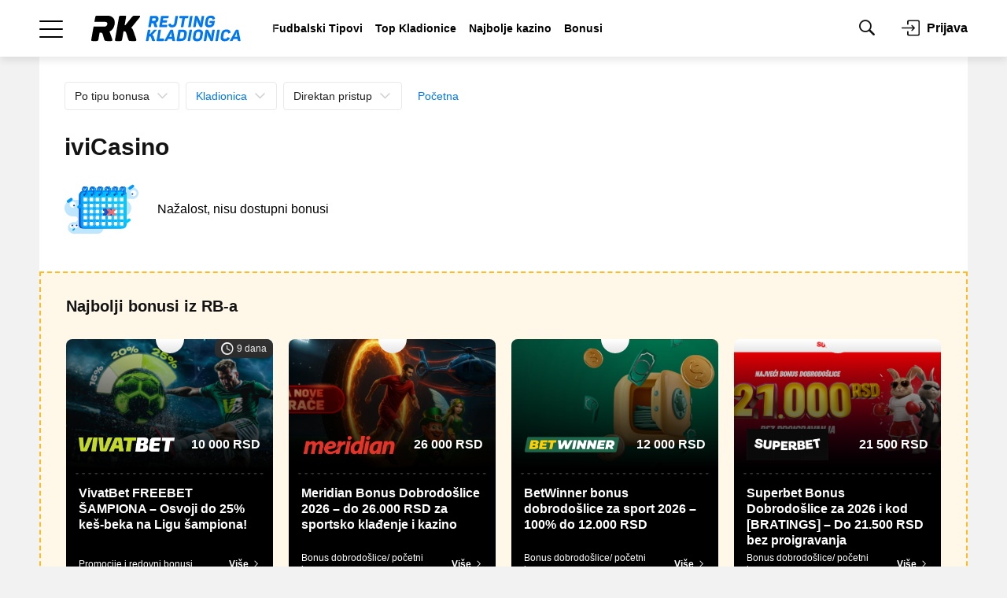

--- FILE ---
content_type: text/html; charset=UTF-8
request_url: https://bookmaker-ratings.rs/bonusi-kladionica/ivicasino/
body_size: 35763
content:
<!DOCTYPE html>
<html lang="sr-RS">
<head>
    <title>iviCasino - SVI bonusi i ponude za 2026 | Rejting Kladionica</title>
    <meta name="viewport" content="width=device-width, initial-scale=1.0, maximum-scale=5.0">
    <meta name="format-detection" content="telephone=no">
    <meta name="theme-color" content="#ffffff">
    <meta charset="utf-8">
        
<link rel="apple-touch-icon" href="https://bookmaker-ratings.rs/wp-content/plugins/rb-mods-rs//assets/img/favicons/apple-touch-icon.png?v=19011448">
<link rel="apple-touch-icon-precomposed" href="https://bookmaker-ratings.rs/wp-content/plugins/rb-mods-rs//assets/img/favicons/apple-touch-icon-precomposed.png?v=19011448">
<link rel="apple-touch-icon" sizes="57x57" href="https://bookmaker-ratings.rs/wp-content/plugins/rb-mods-rs//assets/img/favicons/apple-touch-icon-57x57.png?v=19011448">
<link rel="apple-touch-icon" sizes="114x114" href="https://bookmaker-ratings.rs/wp-content/plugins/rb-mods-rs//assets/img/favicons/apple-touch-icon-114x114.png?v=19011448">
<link rel="apple-touch-icon" sizes="72x72" href="https://bookmaker-ratings.rs/wp-content/plugins/rb-mods-rs//assets/img/favicons/apple-touch-icon-72x72.png?v=19011448">
<link rel="apple-touch-icon" sizes="144x144" href="https://bookmaker-ratings.rs/wp-content/plugins/rb-mods-rs//assets/img/favicons/apple-touch-icon-144x144.png?v=19011448">
<link rel="apple-touch-icon" sizes="60x60" href="https://bookmaker-ratings.rs/wp-content/plugins/rb-mods-rs//assets/img/favicons/apple-touch-icon-60x60.png?v=19011448">
<link rel="apple-touch-icon" sizes="120x120" href="https://bookmaker-ratings.rs/wp-content/plugins/rb-mods-rs//assets/img/favicons/apple-touch-icon-120x120.png?v=19011448">
<link rel="apple-touch-icon" sizes="76x76" href="https://bookmaker-ratings.rs/wp-content/plugins/rb-mods-rs//assets/img/favicons/apple-touch-icon-76x76.png?v=19011448">
<link rel="apple-touch-icon" sizes="152x152" href="https://bookmaker-ratings.rs/wp-content/plugins/rb-mods-rs//assets/img/favicons/apple-touch-icon-152x152.png?v=19011448">
<link rel="apple-touch-icon" sizes="180x180" href="https://bookmaker-ratings.rs/wp-content/plugins/rb-mods-rs//assets/img/favicons/apple-touch-icon-180x180.png?v=19011448">

<link rel="icon" type="image/png" href="https://bookmaker-ratings.rs/wp-content/plugins/rb-mods-rs//assets/img/favicons/favicon-32x32.png?v=19011448" sizes="32x32">
<link rel="icon" type="image/png" href="https://bookmaker-ratings.rs/wp-content/plugins/rb-mods-rs//assets/img/favicons/favicon-96x96.png?v=19011448" sizes="96x96">
<link rel="icon" type="image/png" href="https://bookmaker-ratings.rs/wp-content/plugins/rb-mods-rs//assets/img/favicons/favicon-16x16.png?v=19011448" sizes="16x16">
<link rel="icon" href="https://bookmaker-ratings.rs/wp-content/plugins/rb-mods-rs//assets/img/favicons/favicon.ico?v=19011448" type="image/x-icon">

<link rel="shortcut icon" href="https://bookmaker-ratings.rs/wp-content/plugins/rb-mods-rs//assets/img/favicons/favicon.ico?v=19011448" type="image/x-icon">
<link rel="icon" type="image/png" href="https://bookmaker-ratings.rs/wp-content/plugins/rb-mods-rs//assets/img/favicons/android-chrome-192x192.png?v=19011448" sizes="192x192">

<meta name="msapplication-TileColor" content="#00ace8">
<meta name="msapplication-TileImage" content="https://bookmaker-ratings.rs/wp-content/plugins/rb-mods-rs//assets/img/favicons/mstile-144x144.png?v=19011448">
<meta name="msapplication-config" content="https://bookmaker-ratings.rs/wp-content/plugins/rb-mods-rs//assets/img/favicons/browserconfig.xml?v=19011448" />

<!-- APP NAME -->
<meta name="application-name" content="РБ">
<meta name="apple-mobile-web-app-title" content="РБ">
<meta name="mobile-web-app-capable" content="yes">
<meta name="apple-mobile-web-app-capable" content="yes">
    <script type="text/javascript" >
        var ajaxurl    = 'https://bookmaker-ratings.rs/wp-admin/admin-ajax.php';
        var tmplurl    = "https://bookmaker-ratings.rs/wp-content/themes/bmr";
        var profileurl = "https://bookmaker-ratings.rs/wp-admin/profile.php";
    </script>
    
        <!-- Global site tag (gtag.js) - Google Analytics -->
<script async src="https://www.googletagmanager.com/gtag/js?id=UA-199306760-1"></script>
<script>
  window.dataLayer = window.dataLayer || [];
  function gtag(){dataLayer.push(arguments);}
  gtag('js', new Date());

  gtag('config', 'UA-199306760-1');
</script>    <meta name='robots' content='max-image-preview:large' />

<!-- This site is optimized with the Yoast SEO Premium plugin v11.8 - https://yoast.com/wordpress/plugins/seo/ -->
<meta name="description" content="Pogledajte sve trenutne ✅ BONUSE I PROMOCIJE iviCasino. Promo kodovi, bonusi za registraciju, bez depozita, dopune i odanosti ▷ [LISTA]"/>
<link rel="canonical" href="https://bookmaker-ratings.rs/bonusi-kladionica/ivicasino/" />
<meta property="og:locale" content="sr_RS" />
<meta property="og:type" content="object" />
<meta property="og:title" content="iviCasino - SVI bonusi i ponude za 2026 | Rejting Kladionica" />
<meta property="og:description" content="Pogledajte sve trenutne ✅ BONUSE I PROMOCIJE iviCasino. Promo kodovi, bonusi za registraciju, bez depozita, dopune i odanosti ▷ [LISTA]" />
<meta property="og:url" content="https://bookmaker-ratings.rs/bonusi-kladionica/ivicasino/" />
<meta property="og:site_name" content="Rejting Kladionica" />
<meta name="twitter:card" content="summary_large_image" />
<meta name="twitter:description" content="Pogledajte sve trenutne ✅ BONUSE I PROMOCIJE iviCasino. Promo kodovi, bonusi za registraciju, bez depozita, dopune i odanosti ▷ [LISTA]" />
<meta name="twitter:title" content="iviCasino - SVI bonusi i ponude za 2026 | Rejting Kladionica" />
<script type='application/ld+json' class='yoast-schema-graph yoast-schema-graph--main'>{"@context":"https://schema.org","@graph":[{"@type":"Organization","@id":"https://bookmaker-ratings.rs/#organization","name":"Rejting Kladionica","url":"https://bookmaker-ratings.rs/","sameAs":[],"logo":{"@type":"ImageObject","@id":"https://bookmaker-ratings.rs/#logo","url":"https://i0.wp.com/bookmaker-ratings.rs/wp-content/uploads/sites/19/2021/05/Rejting-Kladionica.png?fit=324%2C57&ssl=1","width":324,"height":57,"caption":"Rejting Kladionica"},"image":{"@id":"https://bookmaker-ratings.rs/#logo"}},{"@type":"WebSite","@id":"https://bookmaker-ratings.rs/#website","url":"https://bookmaker-ratings.rs/","name":"Rejting Kladionica","publisher":{"@id":"https://bookmaker-ratings.rs/#organization"},"potentialAction":{"@type":"SearchAction","target":"https://bookmaker-ratings.rs/?s={search_term_string}","query-input":"required name=search_term_string"}},{"@type":"CollectionPage","@id":"https://bookmaker-ratings.rs/bonusi-kladionica/ivicasino/#webpage","url":"https://bookmaker-ratings.rs/bonusi-kladionica/ivicasino/","inLanguage":"sr-RS","name":"iviCasino - SVI bonusi i ponude za 2026 | Rejting Kladionica","isPartOf":{"@id":"https://bookmaker-ratings.rs/#website"},"description":"Pogledajte sve trenutne \u2705 BONUSE I PROMOCIJE iviCasino. Promo kodovi, bonusi za registraciju, bez depozita, dopune i odanosti \u25b7 [LISTA]"}]}</script>
<!-- / Yoast SEO Premium plugin. -->

<link rel='dns-prefetch' href='//bookmaker-ratings.rs' />
<link rel='dns-prefetch' href='//s.w.org' />
<link rel='dns-prefetch' href='//c0.wp.com' />
<link rel='dns-prefetch' href='//i0.wp.com' />
		<script type="text/javascript">
			window._wpemojiSettings = {"baseUrl":"https:\/\/s.w.org\/images\/core\/emoji\/13.0.1\/72x72\/","ext":".png","svgUrl":"https:\/\/s.w.org\/images\/core\/emoji\/13.0.1\/svg\/","svgExt":".svg","source":{"concatemoji":"https:\/\/bookmaker-ratings.rs\/wp-includes\/js\/wp-emoji-release.min.js?ver=02061014"}};
			!function(e,a,t){var n,r,o,i=a.createElement("canvas"),p=i.getContext&&i.getContext("2d");function s(e,t){var a=String.fromCharCode;p.clearRect(0,0,i.width,i.height),p.fillText(a.apply(this,e),0,0);e=i.toDataURL();return p.clearRect(0,0,i.width,i.height),p.fillText(a.apply(this,t),0,0),e===i.toDataURL()}function c(e){var t=a.createElement("script");t.src=e,t.defer=t.type="text/javascript",a.getElementsByTagName("head")[0].appendChild(t)}for(o=Array("flag","emoji"),t.supports={everything:!0,everythingExceptFlag:!0},r=0;r<o.length;r++)t.supports[o[r]]=function(e){if(!p||!p.fillText)return!1;switch(p.textBaseline="top",p.font="600 32px Arial",e){case"flag":return s([127987,65039,8205,9895,65039],[127987,65039,8203,9895,65039])?!1:!s([55356,56826,55356,56819],[55356,56826,8203,55356,56819])&&!s([55356,57332,56128,56423,56128,56418,56128,56421,56128,56430,56128,56423,56128,56447],[55356,57332,8203,56128,56423,8203,56128,56418,8203,56128,56421,8203,56128,56430,8203,56128,56423,8203,56128,56447]);case"emoji":return!s([55357,56424,8205,55356,57212],[55357,56424,8203,55356,57212])}return!1}(o[r]),t.supports.everything=t.supports.everything&&t.supports[o[r]],"flag"!==o[r]&&(t.supports.everythingExceptFlag=t.supports.everythingExceptFlag&&t.supports[o[r]]);t.supports.everythingExceptFlag=t.supports.everythingExceptFlag&&!t.supports.flag,t.DOMReady=!1,t.readyCallback=function(){t.DOMReady=!0},t.supports.everything||(n=function(){t.readyCallback()},a.addEventListener?(a.addEventListener("DOMContentLoaded",n,!1),e.addEventListener("load",n,!1)):(e.attachEvent("onload",n),a.attachEvent("onreadystatechange",function(){"complete"===a.readyState&&t.readyCallback()})),(n=t.source||{}).concatemoji?c(n.concatemoji):n.wpemoji&&n.twemoji&&(c(n.twemoji),c(n.wpemoji)))}(window,document,window._wpemojiSettings);
		</script>
		<style type="text/css">
img.wp-smiley,
img.emoji {
	display: inline !important;
	border: none !important;
	box-shadow: none !important;
	height: 1em !important;
	width: 1em !important;
	margin: 0 .07em !important;
	vertical-align: -0.1em !important;
	background: none !important;
	padding: 0 !important;
}
</style>
	<link rel='stylesheet' id='all-css-0' href='https://bookmaker-ratings.rs/_static/??-eJylktFOwzAMRX8IzzBBEQ8IiR+ZktTrgpI4ilPG/h5368YGWyfgJa2d3OMr27jO4DhVShXriiIJWiOERoSqoOOYOenl8MsBhAK5ik5O4pnGN3iGFAv65FBWXKrjVlPFQmapAhJ8S+VQR4FSN4GmUAuTM+bQdz4Jvho9jtRW4x/i/eMlc7UmBAhkup4E7AZMWudcGHKh6Pu4/2LubfDuy5HMok9/If+SpJ2J3AoUud6Uac3Sf9DlXpzXDJ63B2gESpjSH+YJ1PrKJ1NcFn0P07Z1mGD6ukIp7mSGY/7iEvx/M48tKCJuAd9sXF3EQrrKvkvYetmVtJx60VtnKnVcNjAmpii7ivA+H00HLiNoUL3E57vHZv5w+3TfNG+fSq5hIQ==' type='text/css' media='all' />
<style id='anwpfl_styles-inline-css' type='text/css'>
[fl-x-cloak] { display: none !important; } .anwpfl-not-ready {opacity: 0; transition: opacity 0.5s ease; visibility: hidden;} .anwpfl-ready .anwpfl-not-ready {opacity: 1; visibility: visible;} body:not(.anwpfl-ready) .anwpfl-not-ready-0 {display: none !important;}
</style>
<script type='text/javascript' id='data-layer-events-js-extra'>
/* <![CDATA[ */
var dataLayersData = {"postId":"","env":"prod","positions":{"1ecf0aa8-bb43-6876-a564-1d075ccca9c0":"best-bookmakers-home","1ecf0aa5-204c-6b0e-8f9f-a1beb9b32729":"top-home","1ecf0aa6-1aef-67dc-8d07-cd96580b20b1":"branding-top","1ecf0aa7-1862-6568-bcbd-c91a419067dd":"grid","1ecf0aa7-efca-66c2-b632-1b918bcc11da":"catfish","1ecf0aa9-9e93-6270-b558-ebc1624ce61e":"right-slide-popup","1ecf0aa2-5b8b-6312-a8eb-835d51cdb1e7":"top-stake","1ecf0aab-61c7-6bfa-b93f-313eda55977d":"brawards-posts","1ecf0aac-33c2-6d76-bbc6-37deadca0abd":"related-posts","1ecf0aad-3a67-63ce-8284-d749ab288df4":"review-right-top-banner"},"authorId":"","hrefMask":"https:\/\/bookmaker-ratings.rs\/go\/w\/bk\/|https:\/\/bookmaker-ratings.rs\/go\/w\/bonus\/|https:\/\/bookmaker-ratings.rs\/go\/w\/app\/|https:\/\/bookmaker-ratings.rs\/go\/w\/tip\/|https:\/\/bookmaker-ratings.rs\/go\/w\/wiki\/|https:\/\/bookmaker-ratings.rs\/go\/w\/news\/|https:\/\/bookmaker-ratings.rs\/visit\/|https:\/\/bookmaker-ratings.rs\/visit_app\/|https:\/\/bookmaker-ratings.rs\/visit_ru\/|https:\/\/bookmaker-ratings.rs\/visit_c\/|https:\/\/bookmaker-ratings.rs\/visit_digest\/|https:\/\/bookmaker-ratings.rs\/support\/|https:\/\/bookmaker-ratings.rs\/goto\/|https:\/\/bookmaker-ratings.rs\/goto-bm\/|https:\/\/bookmaker-ratings.rs\/visit_forecast\/|https:\/\/bookmaker-ratings.rs\/visit_kapper\/|https:\/\/bookmaker-ratings.rs\/bonus\/|https:\/\/bookmaker-ratings.rs\/loyality\/|https:\/\/bookmaker-ratings.rs\/special-offer\/|https:\/\/bookmaker-ratings.rs\/become-partner\/|https:\/\/bookmaker-ratings.rs\/special-offer-po\/|https:\/\/bookmaker-ratings.rs\/system-site-po\/|https:\/\/bookmaker-ratings.rs\/system-site-ps\/|https:\/\/bookmaker-ratings.rs\/scanner-site-fs\/|https:\/\/bookmaker-ratings.rs\/getbonus\/|https:\/\/bookmaker-ratings.rs\/visit-media\/","bookName":""};
/* ]]> */
</script>
<script type='text/javascript' id='ExJS-js-extra'>
/* <![CDATA[ */
var blogTime = {"Ymd":"2026-01-19","YmdHis":"2026-01-19 08:14:32","H":"08","U":"1768799672"};
var blogs = {"site_url":"https:\/\/bookmaker-ratings.rs","user_id":"0","user_role":"","current":"19","ru":"1","uk":"7","ua":"6","am":"9","ro":"10","kz":"8","es":"11","bg":"12","ge":"13","pps":"2","mc":"4","casino":"16","rs":"19","casino-bg":"20","casino-ru":"27","minsk":"29","user_\u0441ountry_\u0441ode":"","is_mirror":"","iso_site_lang_code":"sr","is_test_server":"","tz":{"1":"Europe\/Moscow","7":"Europe\/London","6":"Europe\/Kiev","9":"Asia\/Yerevan","8":"Asia\/Almaty","10":"Europe\/Bucharest","11":"Europe\/Madrid","12":"Europe\/Sofia","13":"Asia\/Tbilisi","2":"Europe\/Moscow","4":"Europe\/Moscow"}};
/* ]]> */
</script>
<script type='text/javascript' id='jquery-core-js-extra'>
/* <![CDATA[ */
var RbValidatorLang = {"minLength":"Minimalan broj znakova: %s"};
/* ]]> */
</script>
<script type='text/javascript' src='https://bookmaker-ratings.rs/_static/??-eJx1jksOwjAMRC9EagqIzwKxYsOWE6SJgVT5ETstvT0BFQlVsPJIM88z0Eehgmf0DHxDhwSNSyCJkEl0C2gJNAvsSoCqlmbwA5CEI/GKHx/F1KhP58pKRuIpFm2+Gk9wCYEbaa2wKK8ZSTSDkL6PMQUofTokcEal4IKW9ktWzvh/U6bbTbGTl2yCLz8IU2cUfmDjlc0a36vbe8Y0jGdsOLh9vVlvl7t6Vc/bJ8YGbvM='></script>
<link rel="https://api.w.org/" href="https://bookmaker-ratings.rs/wp-json/" /><link rel="EditURI" type="application/rsd+xml" title="RSD" href="https://bookmaker-ratings.rs/xmlrpc.php?rsd" />
<link rel="wlwmanifest" type="application/wlwmanifest+xml" href="https://bookmaker-ratings.rs/wp-includes/wlwmanifest.xml" /> 
<link rel="alternate" hreflang="sr" href="https://bookmaker-ratings.rs/bonusi-kladionica/ivicasino/">		<style id="custom-supa-search--styles">
			.has-rest-search-results [type=submit] {
                display: none !important;
            }
            .has-rest-search-results #rest-search-js-app-results ul > li:nth-child(n+11) {
                display: none;
            }
            #rest-search-js-app-results ul > li a {
                font-size: 14px;
            }
		</style>
		</head>
<body class="archive tax-bonuses_bookmaker term-ivicasino term-921 anwp-hide-titles theme--bmr">
        <script>
        dataLayer = [[]];
    </script>
    
    <header class="js-header">

    
    <div class="box-shadow">

        <div class="container-fluid bg-white padding-horizontal">
            <div class="container align-left align-right">
                <div class="header">

                    <div class="header-wrapper js-header-wrapper">
                        <div class="menu-wrapper d-flex ai-center js-menu-wrapper">

                            <div class="menu-burger-trigger d-flex ai-center js-menu-burger">
                                <div class="menu-burger-wrapper">
                                    <div class="menu-burger"></div>
                                </div>
                            </div>

                        <!-- Логотип -->
                        <a href="https://bookmaker-ratings.rs" class="logo logo-main">
                            <img src="https://bookmaker-ratings.rs/wp-content/plugins/rb-mods-rs//assets/img/logo/logo-with-text-for-light.svg?v=19011008"
                                 alt="RB"
                                 class="logo-full"
                            >
                        </a>

                            <!-- Ссылки -->
<div class="menu-links align-right js-menu-links">
    <div class="menu-scroll dragscroll">
        <ul class="d-flex ai-center">
                            <li class="">
                    <a href="https://bookmaker-ratings.rs/tipovi/fudbalske-prognoze/">Fudbalski Tipovi</a>
                </li>
                            <li class="">
                    <a href="https://bookmaker-ratings.rs/bookmakers-homepage/top-kladionice/">Top Kladionice</a>
                </li>
                            <li class="">
                    <a href="https://bookmaker-ratings.rs/bookmakers-homepage/najbolje-kazino/">Najbolje kazino</a>
                </li>
                            <li class="">
                    <a href="https://bookmaker-ratings.rs/bonusi/">Bonusi</a>
                </li>
                    </ul>
    </div>
</div>

                            
                            <!-- Поиск -->
                            <form class="menu-search d-flex ai-center" action="https://bookmaker-ratings.rs">
                                <div class="icon-search"></div>
                                <input class="input-search js-search" autocomplete="off" type="text" name="s"
                                       placeholder="Unesi tekst"
                                       value=""
                                >
                                <button type="submit"
                                        class="button size-sm filled-blue radius-4"
                                >
                                    Traži                                </button>
                                <div class="icon-close"></div>
                            </form>

                            <!-- Иконки -->
<div class="menu-icons d-flex ai-center align-left">
    <div class="icons icon-search js-show-search"></div>

    
    
            <div class="login-wrapper d-flex ai-center js-auth js-popup-active" data-popup="auth-popup" data-form="phone">
                            <div class="icon-login"></div>
                <div class="login-text ai-center jc-center">Prijava</div>
                    </div>
    
    
</div>

                        </div>
                    </div>

                    

<!-- Выпадающее мега меню -->
<div class="menu-dropdown-wrapper js-main-menu">
    <div class="menu-dropdown-inner">
        <ul class="menu-dropdown menu-list-wrapper js-menu-dropdown">
            <div class="menu-scroll-wrapper">
                <div class="menu-scroll">
                                                    <li class="menu-item js-menu-item color0 main menu-item-home">

                                                <div class="main-item d-flex ai-center jc-between menu-single-item">
                            <a href="https://bookmaker-ratings.rs/" class="main-item-link">Glavna stranica</a>
                        </div>
                        
                    </li>
                                    <li class="menu-item js-menu-item color1 bmr">

                                                <div class="main-item d-flex ai-center js-menu-link">
                            <div class="active-line"></div>
                            <div class="main-item-title">Kladionice</div>
                            <div class="icon-chevron-arrow-right align-left"></div>
                            <div class="icon-chevron-arrow-down align-left"></div>
                            <div class="icon-chevron-arrow-up align-left"></div>
                        </div>

                        
                        <ul class="menu-sub-list menu-list-wrapper js-menu-sub-list">
                            <div class="menu-scroll-wrapper">
                                <div class="menu-scroll">
                                    <li class="menu-list-item color1 bmr">
                                        <a href="https://bookmaker-ratings.rs/bookmakers-homepage/" class="link">Početna</a>
                                    </li>

                                                                        <li class="menu-list-item ">
                                                    <a href="https://bookmaker-ratings.rs/bookmakers-homepage/top-kladionice/" class="link">Najbolje kladionice</a>
                                            </li>
                                                                        <li class="menu-list-item ">
                                                    <a href="https://bookmaker-ratings.rs/bookmakers-homepage/najbolje-kazino/" class="link">Najbolje kazino</a>
                                            </li>
                                                                        <li class="menu-list-item ">
                                                    <a href="https://bookmaker-ratings.rs/bookmakers-homepage/lista-kladionica/" class="link">Sve kladionice</a>
                                            </li>
                                                                        <li class="menu-list-item  menu-item-home">
                                                    <div class="sub-menu-item d-flex ai-center js-menu-link">
                <div class="active-line"></div>
                <div class="sub-menu-title">Registracija Kladionice</div>
                <div class="icon-chevron-arrow-right align-left"></div>
                <div class="icon-chevron-arrow-down align-left"></div>
                <div class="icon-chevron-arrow-up align-left"></div>
            </div>

            <ul class="menu-sub-list menu-list-wrapper js-menu-sub-list">
                <div class="menu-scroll-wrapper">
                    <div class="menu-scroll">
                                                    <li class="menu-list-item ">
                                            <a href="https://bookmaker-ratings.rs/wiki/kako-se-registrirati-u-bet365-kladionici/" class="link">Bet365 registracija</a>
                                    </li>
                                                    <li class="menu-list-item ">
                                            <a href="https://bookmaker-ratings.rs/wiki/1xbet-registracija/" class="link">1xBet registracija</a>
                                    </li>
                                                    <li class="menu-list-item ">
                                            <a href="https://bookmaker-ratings.rs/wiki/22bet-registracija/" class="link">22Bet registracija</a>
                                    </li>
                                                    <li class="menu-list-item ">
                                            <a href="https://bookmaker-ratings.rs/wiki/melbet-registration/" class="link">MELbet registracija</a>
                                    </li>
                                                    <li class="menu-list-item ">
                                            <a href="https://bookmaker-ratings.rs/wiki/betwinner-registracija/" class="link">Betwinner registracija</a>
                                    </li>
                                                    <li class="menu-list-item ">
                                            <a href="https://bookmaker-ratings.rs/wiki/mozzartbet-registracija/" class="link">Mozzartbet registracija</a>
                                    </li>
                                                    <li class="menu-list-item ">
                                            <a href="https://bookmaker-ratings.rs/wiki/meridianbet-registracija/" class="link">Meridianbet registracija</a>
                                    </li>
                                                    <li class="menu-list-item ">
                                            <a href="https://bookmaker-ratings.rs/wiki/circus-registracija/" class="link">Circus registracija</a>
                                    </li>
                                            </div>
                </div>
            </ul>
                                            </li>
                                                                        <li class="menu-list-item ">
                                                    <a href="https://bookmaker-ratings.rs/review/1xbet/" class="link">Kladionice 1xbet</a>
                                            </li>
                                                                        <li class="menu-list-item ">
                                                    <a href="https://bookmaker-ratings.rs/review/mozzart/" class="link">Kladionice Mozzart</a>
                                            </li>
                                                                        <li class="menu-list-item ">
                                                    <a href="https://bookmaker-ratings.rs/review/meridianbet/" class="link">Kladionice Meridianbet</a>
                                            </li>
                                                                        <li class="menu-list-item ">
                                                    <a href="https://bookmaker-ratings.rs/review/maxbet/" class="link">Kladionice Maxbet</a>
                                            </li>
                                                                        <li class="menu-list-item ">
                                                    <a href="https://bookmaker-ratings.rs/review/22bet/" class="link">Kladionice 22Bet</a>
                                            </li>
                                                                        <li class="menu-list-item ">
                                                    <a href="https://bookmaker-ratings.rs/review/melbet/" class="link">Kladionice Melbet</a>
                                            </li>
                                                                        <li class="menu-list-item ">
                                                    <a href="https://bookmaker-ratings.rs/review/betwinner/" class="link">Kladionice Betwinner</a>
                                            </li>
                                                                        <li class="menu-list-item ">
                                                    <a href="https://bookmaker-ratings.rs/review/circus/" class="link">Kladionice Circus</a>
                                            </li>
                                                                        <li class="menu-list-item ">
                                                    <a href="https://bookmaker-ratings.rs/review/efbet/" class="link">Kladionice Efbet</a>
                                            </li>
                                                                        <li class="menu-list-item  menu-item-home">
                                                    <div class="sub-menu-item d-flex ai-center js-menu-link">
                <div class="active-line"></div>
                <div class="sub-menu-title">Mobilni</div>
                <div class="icon-chevron-arrow-right align-left"></div>
                <div class="icon-chevron-arrow-down align-left"></div>
                <div class="icon-chevron-arrow-up align-left"></div>
            </div>

            <ul class="menu-sub-list menu-list-wrapper js-menu-sub-list">
                <div class="menu-scroll-wrapper">
                    <div class="menu-scroll">
                                                    <li class="menu-list-item ">
                                            <a href="https://bookmaker-ratings.rs/app-reviews/1xbet-mobile/" class="link">1xBet mobile</a>
                                    </li>
                                                    <li class="menu-list-item ">
                                            <a href="https://bookmaker-ratings.rs/app-reviews/mozzart-mobile-mobilna-aplikacija-za-android-2022/" class="link">Mozzart mobile</a>
                                    </li>
                                                    <li class="menu-list-item ">
                                            <a href="https://bookmaker-ratings.rs/app-reviews/meridianbet-mobile/" class="link">Meridianbet Mobile</a>
                                    </li>
                                                    <li class="menu-list-item ">
                                            <a href="https://bookmaker-ratings.rs/app-reviews/maxbet-mobile/" class="link">MaxBet Mobile</a>
                                    </li>
                                                    <li class="menu-list-item ">
                                            <a href="https://bookmaker-ratings.rs/app-reviews/22bet-mobile/" class="link">22Bet Mobile</a>
                                    </li>
                                                    <li class="menu-list-item ">
                                            <a href="https://bookmaker-ratings.rs/app-reviews/melbet-mobile/" class="link">MELbet mobile</a>
                                    </li>
                                                    <li class="menu-list-item ">
                                            <a href="https://bookmaker-ratings.rs/app-reviews/betwinner-mobile/" class="link">BetWinner Mobile</a>
                                    </li>
                                                    <li class="menu-list-item ">
                                            <a href="https://bookmaker-ratings.rs/app-reviews/circus-mobile/" class="link">Circus mobile</a>
                                    </li>
                                                    <li class="menu-list-item ">
                                            <a href="https://bookmaker-ratings.rs/app-reviews/efbet-mobilna-aplikacija/" class="link">Efbet Mobile</a>
                                    </li>
                                            </div>
                </div>
            </ul>
                                            </li>
                                                                        <li class="menu-list-item ">
                                                    <div class="sub-menu-item d-flex ai-center js-menu-link">
                <div class="active-line"></div>
                <div class="sub-menu-title">Sportsko klađenje sa mobilnog telefona</div>
                <div class="icon-chevron-arrow-right align-left"></div>
                <div class="icon-chevron-arrow-down align-left"></div>
                <div class="icon-chevron-arrow-up align-left"></div>
            </div>

            <ul class="menu-sub-list menu-list-wrapper js-menu-sub-list">
                <div class="menu-scroll-wrapper">
                    <div class="menu-scroll">
                                                    <li class="menu-list-item ">
                                            <a href="https://bookmaker-ratings.rs/bookmakers-homepage/mobile/" class="link">Svi</a>
                                    </li>
                                                    <li class="menu-list-item ">
                                            <a href="https://bookmaker-ratings.rs/bookmakers-homepage/mobile/mobile-sites/" class="link">Kladionice sa mobilnim sajtom</a>
                                    </li>
                                                    <li class="menu-list-item ">
                                            <a href="https://bookmaker-ratings.rs/bookmakers-homepage/mobile/android-apps/" class="link">Kladionice sa Android aplikacijama</a>
                                    </li>
                                            </div>
                </div>
            </ul>
                                            </li>
                                                                        <li class="menu-list-item ">
                                                    <a href="https://bookmaker-ratings.rs/bookmakers-homepage/berza-opklada/" class="link">Berza opklada</a>
                                            </li>
                                                                        <li class="menu-list-item ">
                                                    <a href="https://bookmaker-ratings.rs/bookmakers-homepage/blacklist/" class="link">Crni spisak kladionca</a>
                                            </li>
                                                                    </div>
                            </div>
                        </ul>
                        
                    </li>
                                    <li class="menu-item js-menu-item ">

                                                <div class="main-item d-flex ai-center js-menu-link">
                            <div class="active-line"></div>
                            <div class="main-item-title">Najbolje kazino</div>
                            <div class="icon-chevron-arrow-right align-left"></div>
                            <div class="icon-chevron-arrow-down align-left"></div>
                            <div class="icon-chevron-arrow-up align-left"></div>
                        </div>

                        
                        <ul class="menu-sub-list menu-list-wrapper js-menu-sub-list">
                            <div class="menu-scroll-wrapper">
                                <div class="menu-scroll">
                                    <li class="menu-list-item ">
                                        <a href="https://bookmaker-ratings.rs/bookmakers-homepage/najbolje-kazino/" class="link">Početna</a>
                                    </li>

                                                                        <li class="menu-list-item ">
                                                    <a href="https://bookmaker-ratings.rs/review/1xbet/" class="link">1xbet Kazino</a>
                                            </li>
                                                                        <li class="menu-list-item ">
                                                    <a href="https://bookmaker-ratings.rs/review/mozzart/" class="link">Mozzart Kazino</a>
                                            </li>
                                                                        <li class="menu-list-item ">
                                                    <a href="https://bookmaker-ratings.rs/review/meridianbet/" class="link">Meridianbet Kazino</a>
                                            </li>
                                                                        <li class="menu-list-item ">
                                                    <a href="https://bookmaker-ratings.rs/review/maxbet/" class="link">Maxbet Kazino</a>
                                            </li>
                                                                        <li class="menu-list-item ">
                                                    <a href="https://bookmaker-ratings.rs/review/22bet/" class="link">22Bet Kazino</a>
                                            </li>
                                                                        <li class="menu-list-item ">
                                                    <a href="https://bookmaker-ratings.rs/review/melbet/" class="link">MELbet Kazino</a>
                                            </li>
                                                                        <li class="menu-list-item ">
                                                    <a href="https://bookmaker-ratings.rs/review/betwinner/" class="link">BetWinner Kazino</a>
                                            </li>
                                                                        <li class="menu-list-item ">
                                                    <a href="https://bookmaker-ratings.rs/review/circus/" class="link">Circus Kazino</a>
                                            </li>
                                                                        <li class="menu-list-item ">
                                                    <a href="https://bookmaker-ratings.rs/review/efbet/" class="link">Efbet Kazino</a>
                                            </li>
                                                                    </div>
                            </div>
                        </ul>
                        
                    </li>
                                    <li class="menu-item js-menu-item color10 bonus current-menu-ancestor open">

                                                <div class="main-item d-flex ai-center js-menu-link">
                            <div class="active-line"></div>
                            <div class="main-item-title">Bonusi</div>
                            <div class="icon-chevron-arrow-right align-left"></div>
                            <div class="icon-chevron-arrow-down align-left"></div>
                            <div class="icon-chevron-arrow-up align-left"></div>
                        </div>

                        
                        <ul class="menu-sub-list menu-list-wrapper js-menu-sub-list">
                            <div class="menu-scroll-wrapper">
                                <div class="menu-scroll">
                                    <li class="menu-list-item color10 bonus current-menu-ancestor open">
                                        <a href="https://bookmaker-ratings.rs/bonusi/" class="link">Početna</a>
                                    </li>

                                                                        <li class="menu-list-item ">
                                                    <a href="https://bookmaker-ratings.rs/bonusi/1xbet/" class="link">1xBet Bonus</a>
                                            </li>
                                                                        <li class="menu-list-item ">
                                                    <a href="https://bookmaker-ratings.rs/bonusi/mozzart-bonus/" class="link">Mozzart Bonus</a>
                                            </li>
                                                                        <li class="menu-list-item ">
                                                    <a href="https://bookmaker-ratings.rs/bonusi/meridianbet/" class="link">Meridianbet Bonus</a>
                                            </li>
                                                                        <li class="menu-list-item ">
                                                    <a href="https://bookmaker-ratings.rs/bonusi/maxbet/" class="link">MaxBet Bonus</a>
                                            </li>
                                                                        <li class="menu-list-item ">
                                                    <a href="https://bookmaker-ratings.rs/bonusi/22bet/" class="link">22Bet Bonus</a>
                                            </li>
                                                                        <li class="menu-list-item ">
                                                    <a href="https://bookmaker-ratings.rs/bonusi/melbet/" class="link">MELbet Bonus</a>
                                            </li>
                                                                        <li class="menu-list-item ">
                                                    <a href="https://bookmaker-ratings.rs/bonusi/betwinner/" class="link">BetWinner Bonus</a>
                                            </li>
                                                                        <li class="menu-list-item ">
                                                    <a href="https://bookmaker-ratings.rs/bonusi/circus/" class="link">Circus Bonus</a>
                                            </li>
                                                                        <li class="menu-list-item ">
                                                    <a href="https://bookmaker-ratings.rs/bonusi/efbet/" class="link">Efbet Bonus</a>
                                            </li>
                                                                        <li class="menu-list-item  menu-item-object-bonuses_rubric">
                                                    <a href="https://bookmaker-ratings.rs/bonusi-kategorija/promo/" class="link">Promocije i redovni bonusi</a>
                                            </li>
                                                                        <li class="menu-list-item  menu-item-object-bonuses_rubric">
                                                    <a href="https://bookmaker-ratings.rs/bonusi-kategorija/bonus-lojalnosti/" class="link">Bonus lojalnosti</a>
                                            </li>
                                                                        <li class="menu-list-item  menu-item-object-bonuses_rubric">
                                                    <a href="https://bookmaker-ratings.rs/bonusi-kategorija/completed/" class="link">Istekli bonusi i promocije</a>
                                            </li>
                                                                    </div>
                            </div>
                        </ul>
                        
                    </li>
                                    <li class="menu-item js-menu-item color2 forecast">

                                                <div class="main-item d-flex ai-center js-menu-link">
                            <div class="active-line"></div>
                            <div class="main-item-title">Sportske prognoze</div>
                            <div class="icon-chevron-arrow-right align-left"></div>
                            <div class="icon-chevron-arrow-down align-left"></div>
                            <div class="icon-chevron-arrow-up align-left"></div>
                        </div>

                        
                        <ul class="menu-sub-list menu-list-wrapper js-menu-sub-list">
                            <div class="menu-scroll-wrapper">
                                <div class="menu-scroll">
                                    <li class="menu-list-item color2 forecast">
                                        <a href="https://bookmaker-ratings.rs/tipovi/" class="link">Početna</a>
                                    </li>

                                                                        <li class="menu-list-item ">
                                                    <a href="https://bookmaker-ratings.rs/tips/today/" class="link">Za danas</a>
                                            </li>
                                                                        <li class="menu-list-item ">
                                                    <a href="https://bookmaker-ratings.rs/tips/tomorrow/" class="link">Za sutra</a>
                                            </li>
                                                                        <li class="menu-list-item  menu-item-object-tip_sport_types">
                                                    <div class="sub-menu-item d-flex ai-center js-menu-link">
                <div class="active-line"></div>
                <div class="sub-menu-title">Fudbalske prognoze</div>
                <div class="icon-chevron-arrow-right align-left"></div>
                <div class="icon-chevron-arrow-down align-left"></div>
                <div class="icon-chevron-arrow-up align-left"></div>
            </div>

            <ul class="menu-sub-list menu-list-wrapper js-menu-sub-list">
                <div class="menu-scroll-wrapper">
                    <div class="menu-scroll">
                                                    <li class="menu-list-item ">
                                            <a href="https://bookmaker-ratings.rs/tipovi/fudbalske-prognoze/" class="link">Svi</a>
                                    </li>
                                                    <li class="menu-list-item  menu-item-object-tip_sport_types">
                                            <a href="https://bookmaker-ratings.rs/tipovi/champions-league/" class="link">Liga Šampiona</a>
                                    </li>
                                                    <li class="menu-list-item  menu-item-object-tip_sport_types">
                                            <a href="https://bookmaker-ratings.rs/tipovi/europa-league/" class="link">UEFA Liga Evrope</a>
                                    </li>
                                                    <li class="menu-list-item  menu-item-object-tip_sport_types">
                                            <a href="https://bookmaker-ratings.rs/tipovi/premier-league/" class="link">Premijer liga</a>
                                    </li>
                                                    <li class="menu-list-item  menu-item-object-tip_sport_types">
                                            <a href="https://bookmaker-ratings.rs/tipovi/bundesliga/" class="link">Bundesliga Nemačke</a>
                                    </li>
                                                    <li class="menu-list-item  menu-item-object-tip_sport_types">
                                            <a href="https://bookmaker-ratings.rs/tipovi/la-liga/" class="link">La Liga</a>
                                    </li>
                                                    <li class="menu-list-item  menu-item-object-tip_sport_types">
                                            <a href="https://bookmaker-ratings.rs/tipovi/serija-a/" class="link">Serija A - Kalčo</a>
                                    </li>
                                                    <li class="menu-list-item  menu-item-object-tip_sport_types">
                                            <a href="https://bookmaker-ratings.rs/tipovi/ligue-1/" class="link">Liga 1, Francuska</a>
                                    </li>
                                                    <li class="menu-list-item  menu-item-object-tip_sport_types">
                                            <a href="https://bookmaker-ratings.rs/tipovi/other-football-tips/" class="link">Ostale fudbalske prognoze</a>
                                    </li>
                                            </div>
                </div>
            </ul>
                                            </li>
                                                                        <li class="menu-list-item ">
                                                    <a href="https://bookmaker-ratings.rs/tipovi/basketball/" class="link">Košarka</a>
                                            </li>
                                                                        <li class="menu-list-item  menu-item-object-tip_sport_types">
                                                    <a href="https://bookmaker-ratings.rs/tipovi/tennis-prognoze/" class="link">Teniske prognoze</a>
                                            </li>
                                                                        <li class="menu-list-item ">
                                                    <a href="https://bookmaker-ratings.rs/tip-category/rk-prognoze/" class="link">Prognoze «RK» tima</a>
                                            </li>
                                                                        <li class="menu-list-item ">
                                                    <a href="https://bookmaker-ratings.rs/tip-category/prognoze-iz-redakcije-rk/" class="link">Prognoze iz redakcije "RK"</a>
                                            </li>
                                                                    </div>
                            </div>
                        </ul>
                        
                    </li>
                                    <li class="menu-item js-menu-item color3 news">

                                                <div class="main-item d-flex ai-center jc-between menu-single-item">
                            <a href="https://bookmaker-ratings.rs/vesti/" class="main-item-link">Vesti</a>
                        </div>
                        
                    </li>
                                    <li class="menu-item js-menu-item ">

                                                <div class="main-item d-flex ai-center jc-between menu-single-item">
                            <a href="https://bookmaker-ratings.rs/livestream/" class="main-item-link">Utakmice uživo</a>
                        </div>
                        
                    </li>
                                    <li class="menu-item js-menu-item color7 betting">

                                                <div class="main-item d-flex ai-center js-menu-link">
                            <div class="active-line"></div>
                            <div class="main-item-title">Znanja</div>
                            <div class="icon-chevron-arrow-right align-left"></div>
                            <div class="icon-chevron-arrow-down align-left"></div>
                            <div class="icon-chevron-arrow-up align-left"></div>
                        </div>

                        
                        <ul class="menu-sub-list menu-list-wrapper js-menu-sub-list">
                            <div class="menu-scroll-wrapper">
                                <div class="menu-scroll">
                                    <li class="menu-list-item color7 betting">
                                        <a href="https://bookmaker-ratings.rs/znanje/" class="link">Početna</a>
                                    </li>

                                                                        <li class="menu-list-item ">
                                                    <a href="https://bookmaker-ratings.rs/znanje/wiki/" class="link">Wiki</a>
                                            </li>
                                                                        <li class="menu-list-item ">
                                                    <a href="https://bookmaker-ratings.rs/bookmakers-homepage/kladionicari-profi/" class="link">Kladionice za profesionalce</a>
                                            </li>
                                                                    </div>
                            </div>
                        </ul>
                        
                    </li>
                                    <li class="menu-item js-menu-item color9 help">

                                                <div class="main-item d-flex ai-center js-menu-link">
                            <div class="active-line"></div>
                            <div class="main-item-title">Pomoć</div>
                            <div class="icon-chevron-arrow-right align-left"></div>
                            <div class="icon-chevron-arrow-down align-left"></div>
                            <div class="icon-chevron-arrow-up align-left"></div>
                        </div>

                        
                        <ul class="menu-sub-list menu-list-wrapper js-menu-sub-list">
                            <div class="menu-scroll-wrapper">
                                <div class="menu-scroll">
                                    <li class="menu-list-item color9 help">
                                        <a href="https://bookmaker-ratings.rs/help-homepage/" class="link">Početna</a>
                                    </li>

                                                                        <li class="menu-list-item ">
                                                    <a href="https://bookmaker-ratings.rs/faq/" class="link">FAQ</a>
                                            </li>
                                                                        <li class="menu-list-item ">
                                                    <div class="sub-menu-item d-flex ai-center js-menu-link">
                <div class="active-line"></div>
                <div class="sub-menu-title">Pitanja</div>
                <div class="icon-chevron-arrow-right align-left"></div>
                <div class="icon-chevron-arrow-down align-left"></div>
                <div class="icon-chevron-arrow-up align-left"></div>
            </div>

            <ul class="menu-sub-list menu-list-wrapper js-menu-sub-list">
                <div class="menu-scroll-wrapper">
                    <div class="menu-scroll">
                                                    <li class="menu-list-item ">
                                            <a href="https://bookmaker-ratings.rs/postavi-pitanje/" class="link">Postavi pitanje</a>
                                    </li>
                                                    <li class="menu-list-item ">
                                            <a href="https://bookmaker-ratings.rs/questions/" class="link">Sva pitanja</a>
                                    </li>
                                            </div>
                </div>
            </ul>
                                            </li>
                                                                    </div>
                            </div>
                        </ul>
                        
                    </li>
                                    <li class="menu-item js-menu-item color8 about">

                                                <div class="main-item d-flex ai-center js-menu-link">
                            <div class="active-line"></div>
                            <div class="main-item-title">O nama</div>
                            <div class="icon-chevron-arrow-right align-left"></div>
                            <div class="icon-chevron-arrow-down align-left"></div>
                            <div class="icon-chevron-arrow-up align-left"></div>
                        </div>

                        
                        <ul class="menu-sub-list menu-list-wrapper js-menu-sub-list">
                            <div class="menu-scroll-wrapper">
                                <div class="menu-scroll">
                                    <li class="menu-list-item color8 about">
                                        <a href="https://bookmaker-ratings.rs/o-nama/" class="link">Početna</a>
                                    </li>

                                                                        <li class="menu-list-item ">
                                                    <a href="https://bookmaker-ratings.rs/o-nama/" class="link">O nama</a>
                                            </li>
                                                                    </div>
                            </div>
                        </ul>
                        
                    </li>
                                </div>
            </div>
        </ul>
    </div>
</div>



                    
                    <!-- Выпадающее окно профиля и рекомендаций на мобильной версии -->
                    <div class="mobile-dropdown-profile js-mobile-dropdown-profile">
                                                                    </div>

                </div>
            </div>
        </div>

        
    </div>

</header>

    <div id="popup-overlay"></div>
    <div class="body page-wrapper">
                <div class="wrapper page-content">
        <script type="application/ld+json">{"@context":"https://schema.org","@type":"BreadcrumbList","itemListElement":[{"@type":"ListItem","position":1,"item":{"@id":"https://bookmaker-ratings.rs/","name":"Po\u010detna"}},{"@type":"ListItem","position":2,"item":{"@id":"https://bookmaker-ratings.rs/bonusi/","name":"\ud83c\udf81 Bonusi kladionice"}},{"@type":"ListItem","position":3,"item":{"@id":"https://bookmaker-ratings.rs/bonusi-kladionica/ivicasino/","name":"iviCasino"}}]}</script>    <main>
                <div class="container align-left align-right bg-white padding-vertical">

            
            <div class="filter-wrapper">

    <div class="filter-dots d-flex ai-center jc-center overlay-white is-hidden js-filter-dots">
        <div class="dot-rolling size-md blue"></div>
    </div>

    <div class="filter-desktop d-flex ai-center padding-horizontal">
    <form class="filter-form d-flex ai-center">
        <div class="filter js-filter">
            <div class="filter-inner  d-flex ai-center jc-center js-filter-inner js-filter-type">
                <div class="filter-item js-filter-text">Po tipu bonusa</div>
                <div class="icon-chevron-arrow-down"></div>
                <div class="icon-chevron-arrow-up"></div>
            </div>

                        <div class="filter-list-dropdown js-filter-type-links">
                <div class="filter-list">
                                        <div class="filter-item d-flex ai-center">
                        <a href="https://bookmaker-ratings.rs/bonusi-kladionica/ivicasino/types/novi-klijent/"
                           data-slug="novi-klijent"
                           class="d-inline-flex js-filter-open-link"
                        >
                            <span class="filter-name">Bonus dobrodošlice/ početni bonus</span>
                                                            <span class="filter-count">6</span>
                                                    </a>
                    </div>
                                        <div class="filter-item d-flex ai-center">
                        <a href="https://bookmaker-ratings.rs/bonusi-kladionica/ivicasino/types/casino-bonus/"
                           data-slug="casino-bonus"
                           class="d-inline-flex js-filter-open-link"
                        >
                            <span class="filter-name">Kazino bonus</span>
                                                    </a>
                    </div>
                                        <div class="filter-item d-flex ai-center">
                        <a href="https://bookmaker-ratings.rs/bonusi-kladionica/ivicasino/types/promo/"
                           data-slug="promo"
                           class="d-inline-flex js-filter-open-link"
                        >
                            <span class="filter-name">Promocije i redovni bonusi</span>
                                                            <span class="filter-count">11</span>
                                                    </a>
                    </div>
                                    </div>
            </div>
                    </div>

        <div class="filter js-filter">
            <div class="filter-inner filter-active d-flex ai-center jc-center js-filter-inner js-filter-bookmaker">
                <div class="filter-item js-filter-text">
                    Kladionica                </div>
                <div class="icon-chevron-arrow-down"></div>
                <div class="icon-chevron-arrow-up"></div>
            </div>

            <div class="filter-list-dropdown js-filter-bookmaker-links">
                <div class="filter-search">
                    <input type="text" class="input js-filter-search"
                           placeholder="Pretraži ..." aria-label="">
                    <div class="filter-hint is-hidden js-hint">Ništa nije pronađeno</div>
                </div>

                <div class="filter-list mg-top-12 mg-bottom-12">
                                        <div class="filter-item js-filter-item d-flex ai-center">
                        <a href="https://bookmaker-ratings.rs/bonusi-kladionica/mozzartbet/"
                           class="d-inline-flex js-search-text js-filter-open-link"
                        >
                            <span class="filter-name">Mozzartbet</span>
                                                            <span class="filter-count">3</span>
                                                    </a>
                    </div>
                                        <div class="filter-item js-filter-item d-flex ai-center">
                        <a href="https://bookmaker-ratings.rs/bonusi-kladionica/bet365/"
                           class="d-inline-flex js-search-text js-filter-open-link"
                        >
                            <span class="filter-name">Bet365</span>
                                                    </a>
                    </div>
                                        <div class="filter-item js-filter-item d-flex ai-center">
                        <a href="https://bookmaker-ratings.rs/bonusi-kladionica/1xbet/"
                           class="d-inline-flex js-search-text js-filter-open-link"
                        >
                            <span class="filter-name">1xBet</span>
                                                            <span class="filter-count">4</span>
                                                    </a>
                    </div>
                                        <div class="filter-item js-filter-item d-flex ai-center">
                        <a href="https://bookmaker-ratings.rs/bonusi-kladionica/maxbet/"
                           class="d-inline-flex js-search-text js-filter-open-link"
                        >
                            <span class="filter-name">MaxBet</span>
                                                    </a>
                    </div>
                                        <div class="filter-item js-filter-item d-flex ai-center">
                        <a href="https://bookmaker-ratings.rs/bonusi-kladionica/superbet/"
                           class="d-inline-flex js-search-text js-filter-open-link"
                        >
                            <span class="filter-name">Superbet</span>
                                                            <span class="filter-count">4</span>
                                                    </a>
                    </div>
                                        <div class="filter-item js-filter-item d-flex ai-center">
                        <a href="https://bookmaker-ratings.rs/bonusi-kladionica/meridianbet/"
                           class="d-inline-flex js-search-text js-filter-open-link"
                        >
                            <span class="filter-name">Meridianbet</span>
                                                            <span class="filter-count">1</span>
                                                    </a>
                    </div>
                                        <div class="filter-item js-filter-item d-flex ai-center">
                        <a href="https://bookmaker-ratings.rs/bonusi-kladionica/melbet-kazino/"
                           class="d-inline-flex js-search-text js-filter-open-link"
                        >
                            <span class="filter-name">MELbet Kazino</span>
                                                    </a>
                    </div>
                                        <div class="filter-item js-filter-item d-flex ai-center">
                        <a href="https://bookmaker-ratings.rs/bonusi-kladionica/melbet/"
                           class="d-inline-flex js-search-text js-filter-open-link"
                        >
                            <span class="filter-name">MELbet</span>
                                                    </a>
                    </div>
                                        <div class="filter-item js-filter-item d-flex ai-center">
                        <a href="https://bookmaker-ratings.rs/bonusi-kladionica/megaslot-kazino/"
                           class="d-inline-flex js-search-text js-filter-open-link"
                        >
                            <span class="filter-name">Megaslot Kazino</span>
                                                    </a>
                    </div>
                                        <div class="filter-item js-filter-item d-flex ai-center">
                        <a href="https://bookmaker-ratings.rs/bonusi-kladionica/maxbet-kazino/"
                           class="d-inline-flex js-search-text js-filter-open-link"
                        >
                            <span class="filter-name">Maxbet Kazino</span>
                                                    </a>
                    </div>
                                        <div class="filter-item js-filter-item d-flex ai-center">
                        <a href="https://bookmaker-ratings.rs/bonusi-kladionica/vivatbet/"
                           class="d-inline-flex js-search-text js-filter-open-link"
                        >
                            <span class="filter-name">Vivatbet</span>
                                                            <span class="filter-count">1</span>
                                                    </a>
                    </div>
                                        <div class="filter-item js-filter-item d-flex ai-center">
                        <a href="https://bookmaker-ratings.rs/bonusi-kladionica/king/"
                           class="d-inline-flex js-search-text js-filter-open-link"
                        >
                            <span class="filter-name">KING</span>
                                                            <span class="filter-count">1</span>
                                                    </a>
                    </div>
                                        <div class="filter-item js-filter-item d-flex ai-center">
                        <a href="https://bookmaker-ratings.rs/bonusi-kladionica/1xbet-kazino/"
                           class="d-inline-flex js-search-text js-filter-open-link"
                        >
                            <span class="filter-name">1xbet Kazino</span>
                                                    </a>
                    </div>
                                        <div class="filter-item js-filter-item d-flex ai-center">
                        <a href="https://bookmaker-ratings.rs/bonusi-kladionica/circus-casino/"
                           class="d-inline-flex js-search-text js-filter-open-link"
                        >
                            <span class="filter-name">Circus Casino</span>
                                                    </a>
                    </div>
                                        <div class="filter-item js-filter-item d-flex ai-center">
                        <a href="https://bookmaker-ratings.rs/bonusi-kladionica/betwinner-kazino/"
                           class="d-inline-flex js-search-text js-filter-open-link"
                        >
                            <span class="filter-name">BetWinner Kazino</span>
                                                    </a>
                    </div>
                                        <div class="filter-item js-filter-item d-flex ai-center">
                        <a href="https://bookmaker-ratings.rs/bonusi-kladionica/betwinner/"
                           class="d-inline-flex js-search-text js-filter-open-link"
                        >
                            <span class="filter-name">BetWinner</span>
                                                            <span class="filter-count">3</span>
                                                    </a>
                    </div>
                                        <div class="filter-item js-filter-item d-flex ai-center">
                        <a href="https://bookmaker-ratings.rs/bonusi-kladionica/bet365-kazino/"
                           class="d-inline-flex js-search-text js-filter-open-link"
                        >
                            <span class="filter-name">Bet365 Kazino</span>
                                                    </a>
                    </div>
                                        <div class="filter-item js-filter-item d-flex ai-center">
                        <a href="https://bookmaker-ratings.rs/bonusi-kladionica/22bet-kazino/"
                           class="d-inline-flex js-search-text js-filter-open-link"
                        >
                            <span class="filter-name">22Bet Kazino</span>
                                                    </a>
                    </div>
                                        <div class="filter-item js-filter-item d-flex ai-center">
                        <a href="https://bookmaker-ratings.rs/bonusi-kladionica/22bet/"
                           class="d-inline-flex js-search-text js-filter-open-link"
                        >
                            <span class="filter-name">22Bet</span>
                                                    </a>
                    </div>
                                        <div class="filter-item js-filter-item d-flex ai-center">
                        <a href="https://bookmaker-ratings.rs/bonusi-kladionica/circus/"
                           class="d-inline-flex js-search-text js-filter-open-link"
                        >
                            <span class="filter-name">Circus</span>
                                                    </a>
                    </div>
                                        <div class="filter-item js-filter-item d-flex ai-center">
                        <a href="https://bookmaker-ratings.rs/bonusi-kladionica/efbet/"
                           class="d-inline-flex js-search-text js-filter-open-link"
                        >
                            <span class="filter-name">Efbet</span>
                                                    </a>
                    </div>
                                    </div>
            </div>
        </div>

        <div class="filter js-filter">
            <div class="filter-inner  d-flex ai-center jc-center js-filter-inner">
                <div class="filter-item js-filter-text">Direktan pristup</div>
                <div class="icon-chevron-arrow-down"></div>
                <div class="icon-chevron-arrow-up"></div>
            </div>

            <div class="filter-list-dropdown">
                <div class="filter-list">
                    <div class="filter-group">
                        <div class="filter-title">Redovno</div>
                                                <div class="filter-item d-flex ai-center ">
                            <a href="https://bookmaker-ratings.rs/bonusi/picks/12040-2/"
                               class="d-inline-flex js-filter-open-link"
                            >
                                <span class="filter-name">Promo kodovi</span>
                                                                    <span class="filter-count">3</span>
                                                            </a>
                            <span class="icon-arrow-link align-left"></span>
                            <span class="filter-checkbox icon-checkmark align-left"></span>
                        </div>
                                                <div class="filter-item d-flex ai-center ">
                            <a href="https://bookmaker-ratings.rs/bonusi/picks/najbolji-bonusi/"
                               class="d-inline-flex js-filter-open-link"
                            >
                                <span class="filter-name">Najbolji bonusi</span>
                                                                    <span class="filter-count">6</span>
                                                            </a>
                            <span class="icon-arrow-link align-left"></span>
                            <span class="filter-checkbox icon-checkmark align-left"></span>
                        </div>
                                                <div class="filter-item d-flex ai-center ">
                            <a href="https://bookmaker-ratings.rs/bonusi/picks/ekskluzivni-bonusi/"
                               class="d-inline-flex js-filter-open-link"
                            >
                                <span class="filter-name">Ekskluzivni bonusi</span>
                                                            </a>
                            <span class="icon-arrow-link align-left"></span>
                            <span class="filter-checkbox icon-checkmark align-left"></span>
                        </div>
                                                <div class="filter-item d-flex ai-center ">
                            <a href="https://bookmaker-ratings.rs/bonusi/picks/istek-bonusa/"
                               class="d-inline-flex js-filter-open-link"
                            >
                                <span class="filter-name">Istek bonusa</span>
                                                                    <span class="filter-count">1</span>
                                                            </a>
                            <span class="icon-arrow-link align-left"></span>
                            <span class="filter-checkbox icon-checkmark align-left"></span>
                        </div>
                                                <div class="filter-item d-flex ai-center ">
                            <a href="https://bookmaker-ratings.rs/bonusi/picks/bonusi-dana/"
                               class="d-inline-flex js-filter-open-link"
                            >
                                <span class="filter-name">Bonusi dana</span>
                                                            </a>
                            <span class="icon-arrow-link align-left"></span>
                            <span class="filter-checkbox icon-checkmark align-left"></span>
                        </div>
                                                <div class="filter-item d-flex ai-center ">
                            <a href="https://bookmaker-ratings.rs/bonusi/picks/bonusi-nedelje/"
                               class="d-inline-flex js-filter-open-link"
                            >
                                <span class="filter-name">Bonusi nedelje</span>
                                                            </a>
                            <span class="icon-arrow-link align-left"></span>
                            <span class="filter-checkbox icon-checkmark align-left"></span>
                        </div>
                                                <div class="filter-item d-flex ai-center ">
                            <a href="https://bookmaker-ratings.rs/bonusi/picks/bonusi-meseca/"
                               class="d-inline-flex js-filter-open-link"
                            >
                                <span class="filter-name">Bonusi meseca</span>
                                                                    <span class="filter-count">10</span>
                                                            </a>
                            <span class="icon-arrow-link align-left"></span>
                            <span class="filter-checkbox icon-checkmark align-left"></span>
                        </div>
                                                <div class="filter-item d-flex ai-center ">
                            <a href="https://bookmaker-ratings.rs/bonus-tag/megaslot-kazino/"
                               class="d-inline-flex js-filter-open-link"
                            >
                                <span class="filter-name">Megaslot Kazino</span>
                                                            </a>
                            <span class="icon-arrow-link align-left"></span>
                            <span class="filter-checkbox icon-checkmark align-left"></span>
                        </div>
                                                <div class="filter-item d-flex ai-center ">
                            <a href="https://bookmaker-ratings.rs/bonus-tag/bet365-kazino/"
                               class="d-inline-flex js-filter-open-link"
                            >
                                <span class="filter-name">Bet365 Kazino</span>
                                                            </a>
                            <span class="icon-arrow-link align-left"></span>
                            <span class="filter-checkbox icon-checkmark align-left"></span>
                        </div>
                                                <div class="filter-item d-flex ai-center ">
                            <a href="https://bookmaker-ratings.rs/bonusi-kategorija/completed/"
                               class="d-inline-flex js-filter-open-link"
                            >
                                <span class="filter-name">Istekli bonusi i promocije</span>
                                                                    <span class="filter-count">16</span>
                                                            </a>
                            <span class="icon-arrow-link align-left"></span>
                            <span class="filter-checkbox icon-checkmark align-left"></span>
                        </div>
                                            </div>
                </div>
            </div>
        </div>
    </form>

        <div class="filter-reset">
        <a href="https://bookmaker-ratings.rs/bonusi/"
           class="js-filter-open-link"
        >
            Početna        </a>
    </div>
    
</div>
<div class="fast-links">
    <div class="fast-links-wrapper d-flex ai-center padding-horizontal">
        <div class="fast-link is-mobile filter-link-active">
            <a href="#"
               class="button size-sm bordered-gray radius-4 js-filter-open">
                <span class="icon-filter"></span>
                <span class="filter-text">Filtri</span>
            </a>
        </div>
            </div>
</div>
<div class="filter-mobile js-filter-mobile">
    <div class="filter-form-mobile align-left align-right">
        <div class="filter-wrapper-mobile">

            <div class="d-flex ai-center">
                <div class="filter-close js-filter-open">Otkaži</div>
                <div class="filter-mobile-text align-left align-right">Filtri</div>
            </div>

            <div class="filter-item">
                <div class="filter-title d-flex ai-center js-item-title ">
                    <span class="filter-type">Po tipu bonusa</span>
                    <span class="icon-chevron-arrow-up"></span>
                    <span class="icon-chevron-arrow-down"></span>
                </div>

                                <div class="filter-container js-container">
                    <div class="filter-params">
                                                    <div class="filter-params-item d-flex ai-center ">
                                <a
                                    href="https://bookmaker-ratings.rs/bonusi-kladionica/ivicasino/types/novi-klijent/"
                                    data-slug="novi-klijent"
                                    class="d-flex jc-between filter-link js-filter-open-link"
                                >
                                    Bonus dobrodošlice/ početni bonus                                                                            <span class="filter-count">6</span>
                                                                        <span class="filter-checkbox d-flex ai-center jc-center icon-checkmark align-left"></span>
                                </a>
                            </div>
                                                    <div class="filter-params-item d-flex ai-center ">
                                <a
                                    href="https://bookmaker-ratings.rs/bonusi-kladionica/ivicasino/types/casino-bonus/"
                                    data-slug="casino-bonus"
                                    class="d-flex jc-between filter-link js-filter-open-link"
                                >
                                    Kazino bonus                                                                        <span class="filter-checkbox d-flex ai-center jc-center icon-checkmark align-left"></span>
                                </a>
                            </div>
                                                    <div class="filter-params-item d-flex ai-center ">
                                <a
                                    href="https://bookmaker-ratings.rs/bonusi-kladionica/ivicasino/types/promo/"
                                    data-slug="promo"
                                    class="d-flex jc-between filter-link js-filter-open-link"
                                >
                                    Promocije i redovni bonusi                                                                            <span class="filter-count">11</span>
                                                                        <span class="filter-checkbox d-flex ai-center jc-center icon-checkmark align-left"></span>
                                </a>
                            </div>
                                            </div>

                </div>
                            </div>

            <div class="filter-item">
                <div class="filter-title d-flex ai-center js-item-title is-active">
                    <span class="filter-type">
                        Kladionice                    </span>
                    <span class="icon-chevron-arrow-up"></span>
                    <span class="icon-chevron-arrow-down"></span>
                </div>

                <div class="filter-container filter-with-search js-container">
                    <div class="filter-search">
                        <input type="text" class="input js-filter-search"
                               placeholder="Pretraži ..." aria-label="">
                        <div class="filter-hint is-hidden js-hint">Ništa nije pronađeno</div>
                    </div>

                    <div class="filter-params">
                                                <div class="filter-params-item d-flex ai-center js-filter-item ">
                            <a href="https://bookmaker-ratings.rs/bonusi-kladionica/mozzartbet/"
                               class="d-flex jc-between filter-link js-search-text js-filter-open-link"
                            >
                                Mozzartbet                                                                    <span class="filter-count">3</span>
                                                                <span class="filter-checkbox d-flex ai-center jc-center icon-checkmark align-left"></span>
                            </a>
                        </div>
                                                <div class="filter-params-item d-flex ai-center js-filter-item ">
                            <a href="https://bookmaker-ratings.rs/bonusi-kladionica/bet365/"
                               class="d-flex jc-between filter-link js-search-text js-filter-open-link"
                            >
                                Bet365                                                                <span class="filter-checkbox d-flex ai-center jc-center icon-checkmark align-left"></span>
                            </a>
                        </div>
                                                <div class="filter-params-item d-flex ai-center js-filter-item ">
                            <a href="https://bookmaker-ratings.rs/bonusi-kladionica/1xbet/"
                               class="d-flex jc-between filter-link js-search-text js-filter-open-link"
                            >
                                1xBet                                                                    <span class="filter-count">4</span>
                                                                <span class="filter-checkbox d-flex ai-center jc-center icon-checkmark align-left"></span>
                            </a>
                        </div>
                                                <div class="filter-params-item d-flex ai-center js-filter-item ">
                            <a href="https://bookmaker-ratings.rs/bonusi-kladionica/maxbet/"
                               class="d-flex jc-between filter-link js-search-text js-filter-open-link"
                            >
                                MaxBet                                                                <span class="filter-checkbox d-flex ai-center jc-center icon-checkmark align-left"></span>
                            </a>
                        </div>
                                                <div class="filter-params-item d-flex ai-center js-filter-item ">
                            <a href="https://bookmaker-ratings.rs/bonusi-kladionica/superbet/"
                               class="d-flex jc-between filter-link js-search-text js-filter-open-link"
                            >
                                Superbet                                                                    <span class="filter-count">4</span>
                                                                <span class="filter-checkbox d-flex ai-center jc-center icon-checkmark align-left"></span>
                            </a>
                        </div>
                                                <div class="filter-params-item d-flex ai-center js-filter-item ">
                            <a href="https://bookmaker-ratings.rs/bonusi-kladionica/meridianbet/"
                               class="d-flex jc-between filter-link js-search-text js-filter-open-link"
                            >
                                Meridianbet                                                                    <span class="filter-count">1</span>
                                                                <span class="filter-checkbox d-flex ai-center jc-center icon-checkmark align-left"></span>
                            </a>
                        </div>
                                                <div class="filter-params-item d-flex ai-center js-filter-item ">
                            <a href="https://bookmaker-ratings.rs/bonusi-kladionica/melbet-kazino/"
                               class="d-flex jc-between filter-link js-search-text js-filter-open-link"
                            >
                                MELbet Kazino                                                                <span class="filter-checkbox d-flex ai-center jc-center icon-checkmark align-left"></span>
                            </a>
                        </div>
                                                <div class="filter-params-item d-flex ai-center js-filter-item ">
                            <a href="https://bookmaker-ratings.rs/bonusi-kladionica/melbet/"
                               class="d-flex jc-between filter-link js-search-text js-filter-open-link"
                            >
                                MELbet                                                                <span class="filter-checkbox d-flex ai-center jc-center icon-checkmark align-left"></span>
                            </a>
                        </div>
                                                <div class="filter-params-item d-flex ai-center js-filter-item ">
                            <a href="https://bookmaker-ratings.rs/bonusi-kladionica/megaslot-kazino/"
                               class="d-flex jc-between filter-link js-search-text js-filter-open-link"
                            >
                                Megaslot Kazino                                                                <span class="filter-checkbox d-flex ai-center jc-center icon-checkmark align-left"></span>
                            </a>
                        </div>
                                                <div class="filter-params-item d-flex ai-center js-filter-item ">
                            <a href="https://bookmaker-ratings.rs/bonusi-kladionica/maxbet-kazino/"
                               class="d-flex jc-between filter-link js-search-text js-filter-open-link"
                            >
                                Maxbet Kazino                                                                <span class="filter-checkbox d-flex ai-center jc-center icon-checkmark align-left"></span>
                            </a>
                        </div>
                                                <div class="filter-params-item d-flex ai-center js-filter-item ">
                            <a href="https://bookmaker-ratings.rs/bonusi-kladionica/vivatbet/"
                               class="d-flex jc-between filter-link js-search-text js-filter-open-link"
                            >
                                Vivatbet                                                                    <span class="filter-count">1</span>
                                                                <span class="filter-checkbox d-flex ai-center jc-center icon-checkmark align-left"></span>
                            </a>
                        </div>
                                                <div class="filter-params-item d-flex ai-center js-filter-item ">
                            <a href="https://bookmaker-ratings.rs/bonusi-kladionica/king/"
                               class="d-flex jc-between filter-link js-search-text js-filter-open-link"
                            >
                                KING                                                                    <span class="filter-count">1</span>
                                                                <span class="filter-checkbox d-flex ai-center jc-center icon-checkmark align-left"></span>
                            </a>
                        </div>
                                                <div class="filter-params-item d-flex ai-center js-filter-item ">
                            <a href="https://bookmaker-ratings.rs/bonusi-kladionica/1xbet-kazino/"
                               class="d-flex jc-between filter-link js-search-text js-filter-open-link"
                            >
                                1xbet Kazino                                                                <span class="filter-checkbox d-flex ai-center jc-center icon-checkmark align-left"></span>
                            </a>
                        </div>
                                                <div class="filter-params-item d-flex ai-center js-filter-item ">
                            <a href="https://bookmaker-ratings.rs/bonusi-kladionica/circus-casino/"
                               class="d-flex jc-between filter-link js-search-text js-filter-open-link"
                            >
                                Circus Casino                                                                <span class="filter-checkbox d-flex ai-center jc-center icon-checkmark align-left"></span>
                            </a>
                        </div>
                                                <div class="filter-params-item d-flex ai-center js-filter-item ">
                            <a href="https://bookmaker-ratings.rs/bonusi-kladionica/betwinner-kazino/"
                               class="d-flex jc-between filter-link js-search-text js-filter-open-link"
                            >
                                BetWinner Kazino                                                                <span class="filter-checkbox d-flex ai-center jc-center icon-checkmark align-left"></span>
                            </a>
                        </div>
                                                <div class="filter-params-item d-flex ai-center js-filter-item ">
                            <a href="https://bookmaker-ratings.rs/bonusi-kladionica/betwinner/"
                               class="d-flex jc-between filter-link js-search-text js-filter-open-link"
                            >
                                BetWinner                                                                    <span class="filter-count">3</span>
                                                                <span class="filter-checkbox d-flex ai-center jc-center icon-checkmark align-left"></span>
                            </a>
                        </div>
                                                <div class="filter-params-item d-flex ai-center js-filter-item ">
                            <a href="https://bookmaker-ratings.rs/bonusi-kladionica/bet365-kazino/"
                               class="d-flex jc-between filter-link js-search-text js-filter-open-link"
                            >
                                Bet365 Kazino                                                                <span class="filter-checkbox d-flex ai-center jc-center icon-checkmark align-left"></span>
                            </a>
                        </div>
                                                <div class="filter-params-item d-flex ai-center js-filter-item ">
                            <a href="https://bookmaker-ratings.rs/bonusi-kladionica/22bet-kazino/"
                               class="d-flex jc-between filter-link js-search-text js-filter-open-link"
                            >
                                22Bet Kazino                                                                <span class="filter-checkbox d-flex ai-center jc-center icon-checkmark align-left"></span>
                            </a>
                        </div>
                                                <div class="filter-params-item d-flex ai-center js-filter-item ">
                            <a href="https://bookmaker-ratings.rs/bonusi-kladionica/22bet/"
                               class="d-flex jc-between filter-link js-search-text js-filter-open-link"
                            >
                                22Bet                                                                <span class="filter-checkbox d-flex ai-center jc-center icon-checkmark align-left"></span>
                            </a>
                        </div>
                                                <div class="filter-params-item d-flex ai-center js-filter-item ">
                            <a href="https://bookmaker-ratings.rs/bonusi-kladionica/circus/"
                               class="d-flex jc-between filter-link js-search-text js-filter-open-link"
                            >
                                Circus                                                                <span class="filter-checkbox d-flex ai-center jc-center icon-checkmark align-left"></span>
                            </a>
                        </div>
                                                <div class="filter-params-item d-flex ai-center js-filter-item ">
                            <a href="https://bookmaker-ratings.rs/bonusi-kladionica/efbet/"
                               class="d-flex jc-between filter-link js-search-text js-filter-open-link"
                            >
                                Efbet                                                                <span class="filter-checkbox d-flex ai-center jc-center icon-checkmark align-left"></span>
                            </a>
                        </div>
                                            </div>

                </div>
            </div>

            <div class="filter-item">
                <div class="filter-title d-flex ai-center js-item-title ">
                    <span class="filter-type">Redovno</span>
                    <span class="icon-chevron-arrow-up"></span>
                    <span class="icon-chevron-arrow-down"></span>
                </div>

                <div class="filter-container filter-params js-container">
                                        <div class="filter-params-item d-flex ai-center ">
                        <a href="https://bookmaker-ratings.rs/bonusi/picks/12040-2/"
                           class="d-flex ai-center filter-link js-filter-open-link"
                        >
                            Promo kodovi
                                                            <span class="filter-count">3</span>
                            
                            <span class="filter-checkbox d-flex ai-center jc-center icon-checkmark align-left"></span>
                            <span class="icon-arrow-link align-left"></span>
                        </a>
                    </div>
                                        <div class="filter-params-item d-flex ai-center ">
                        <a href="https://bookmaker-ratings.rs/bonusi/picks/najbolji-bonusi/"
                           class="d-flex ai-center filter-link js-filter-open-link"
                        >
                            Najbolji bonusi
                                                            <span class="filter-count">6</span>
                            
                            <span class="filter-checkbox d-flex ai-center jc-center icon-checkmark align-left"></span>
                            <span class="icon-arrow-link align-left"></span>
                        </a>
                    </div>
                                        <div class="filter-params-item d-flex ai-center ">
                        <a href="https://bookmaker-ratings.rs/bonusi/picks/ekskluzivni-bonusi/"
                           class="d-flex ai-center filter-link js-filter-open-link"
                        >
                            Ekskluzivni bonusi
                            
                            <span class="filter-checkbox d-flex ai-center jc-center icon-checkmark align-left"></span>
                            <span class="icon-arrow-link align-left"></span>
                        </a>
                    </div>
                                        <div class="filter-params-item d-flex ai-center ">
                        <a href="https://bookmaker-ratings.rs/bonusi/picks/istek-bonusa/"
                           class="d-flex ai-center filter-link js-filter-open-link"
                        >
                            Istek bonusa
                                                            <span class="filter-count">1</span>
                            
                            <span class="filter-checkbox d-flex ai-center jc-center icon-checkmark align-left"></span>
                            <span class="icon-arrow-link align-left"></span>
                        </a>
                    </div>
                                        <div class="filter-params-item d-flex ai-center ">
                        <a href="https://bookmaker-ratings.rs/bonusi/picks/bonusi-dana/"
                           class="d-flex ai-center filter-link js-filter-open-link"
                        >
                            Bonusi dana
                            
                            <span class="filter-checkbox d-flex ai-center jc-center icon-checkmark align-left"></span>
                            <span class="icon-arrow-link align-left"></span>
                        </a>
                    </div>
                                        <div class="filter-params-item d-flex ai-center ">
                        <a href="https://bookmaker-ratings.rs/bonusi/picks/bonusi-nedelje/"
                           class="d-flex ai-center filter-link js-filter-open-link"
                        >
                            Bonusi nedelje
                            
                            <span class="filter-checkbox d-flex ai-center jc-center icon-checkmark align-left"></span>
                            <span class="icon-arrow-link align-left"></span>
                        </a>
                    </div>
                                        <div class="filter-params-item d-flex ai-center ">
                        <a href="https://bookmaker-ratings.rs/bonusi/picks/bonusi-meseca/"
                           class="d-flex ai-center filter-link js-filter-open-link"
                        >
                            Bonusi meseca
                                                            <span class="filter-count">10</span>
                            
                            <span class="filter-checkbox d-flex ai-center jc-center icon-checkmark align-left"></span>
                            <span class="icon-arrow-link align-left"></span>
                        </a>
                    </div>
                                        <div class="filter-params-item d-flex ai-center ">
                        <a href="https://bookmaker-ratings.rs/bonus-tag/megaslot-kazino/"
                           class="d-flex ai-center filter-link js-filter-open-link"
                        >
                            Megaslot Kazino
                            
                            <span class="filter-checkbox d-flex ai-center jc-center icon-checkmark align-left"></span>
                            <span class="icon-arrow-link align-left"></span>
                        </a>
                    </div>
                                        <div class="filter-params-item d-flex ai-center ">
                        <a href="https://bookmaker-ratings.rs/bonus-tag/bet365-kazino/"
                           class="d-flex ai-center filter-link js-filter-open-link"
                        >
                            Bet365 Kazino
                            
                            <span class="filter-checkbox d-flex ai-center jc-center icon-checkmark align-left"></span>
                            <span class="icon-arrow-link align-left"></span>
                        </a>
                    </div>
                                        <div class="filter-params-item d-flex ai-center ">
                        <a href="https://bookmaker-ratings.rs/bonusi-kategorija/completed/"
                           class="d-flex ai-center filter-link js-filter-open-link"
                        >
                            Istekli bonusi i promocije
                                                            <span class="filter-count">16</span>
                            
                            <span class="filter-checkbox d-flex ai-center jc-center icon-checkmark align-left"></span>
                            <span class="icon-arrow-link align-left"></span>
                        </a>
                    </div>
                                    </div>
            </div>

            
                            <div class="filter-reset">
                    <a href="https://bookmaker-ratings.rs/bonusi/"
                       class="d-flex jc-center js-filter-open-link">
                        Početna                    </a>
                </div>
            
        </div>

    </div>
</div></div>
<div class="about-page padding-horizontal">
        <h1 class="h1-big extra-bold">iviCasino</h1>
    <div class="page-text">
        </div>
</div>
<div class="d-flex ai-center mg-top-32 mg-bottom-48 padding-horizontal">
    <div class="not-found-image d-flex ai-center mx-wh-650">
        <img src="https://bookmaker-ratings.rs/wp-content/themes/bmr/redesign/dist/images/common/dummy/no-posts.svg" alt="">
        <span class="not-found-text">Nažalost, nisu dostupni bonusi</span>
    </div>
</div><section class="section-wrapper border-animate border-yellow padding-vertical mg-top-32 mg-bottom-48">
        <div class="section-header d-flex ai-center with-button padding-horizontal">
                    <div class="h2 bold mg-right-20">Najbolji bonusi iz RB-a</div>
                    </div>

    <div class="grid-wrapper d-grid grid-gap-20 padding-horizontal js-grid-wrapper mg-top-32">
                    <div class="grid-item" data-fixed="0" data-published="2025-11-20 10:11:01" data-wager="0" data-wagering-period="7" data-size="10000" data-ends-on="1769558400">
                
<div class="item d-flex fd-column ">
    <div class="image lazy-load-img-bg" data-src="https://i0.wp.com/bookmaker-ratings.rs/wp-content/uploads/sites/19/2025/11/freebet-sampiona-Vivatbet-za-Ligu-Sampiona-kesbek.jpg?ssl=1"></div>
    <div class="item-header d-flex jc-between">
                
        
        <div class="figure-circle position-top-center align-left align-right bg-white"></div>
                            <div class="timer-wrapper d-inline-flex ai-center align-left is-hidden">
                <span class="icon-time"></span>
                <span class="text js-bonus-time" data-ends-on="1769558400"></span>
            </div>
            </div>
    <div class="content d-flex fd-column align-top">
        <div class="card-head d-flex ai-center align-top">
            <a href="https://bookmaker-ratings.rs/bonusi-kladionica/vivatbet/" target="_blank"><img data-src="https://i0.wp.com/bookmaker-ratings.rs/wp-content/uploads/sites/19/2025/11/vivabet-white.png?ssl=1" alt="Vivatbet" src="" /></a>                            <div class="total">10 000 RSD</div>
                    </div>
        <div class="dotted-line"></div>
        <a href="https://bookmaker-ratings.rs/bonusi/vivatbet-freebet-sampiona/" target="_blank">
            <div class="title">VivatBet FREEBET ŠAMPIONA – Osvoji do 25% keš-beka na Ligu šampiona!</div>
        </a>
        <div class="category d-flex ai-center">
            <div class="category-align mg-right-8">
                <a href="https://bookmaker-ratings.rs/bonusi-kategorija/promo/">Promocije i redovni bonusi</a>            </div>
            <a href="https://bookmaker-ratings.rs/bonusi/vivatbet-freebet-sampiona/" target="_blank" class="link">Više<i class="icon-chevron-arrow-right"></i></a>
        </div>
                                <a href="https://bookmaker-ratings.rs/getbonus/vivatbet-fbls"
               data-book-id="1637"
               data-book-name="Vivatbet"
               target="_blank"
                              class=" button filled-green radius-4"
                           >
                <span class="text-overflow">Učestvujte</span>
            </a>
            </div>
    <a href="https://bookmaker-ratings.rs/bonusi/vivatbet-freebet-sampiona/" target="_blank" class="item-link"></a>
</div>
            </div>
                    <div class="grid-item" data-fixed="0" data-published="2025-11-10 14:27:15" data-wager="3" data-wagering-period="1" data-size="26000" data-ends-on="1844121600">
                
<div class="item d-flex fd-column ">
    <div class="image lazy-load-img-bg" data-src="https://i0.wp.com/bookmaker-ratings.rs/wp-content/uploads/sites/19/2025/11/meridianbet-bonus-za-nove-igrace-do-26000-RSD.png?ssl=1"></div>
    <div class="item-header d-flex jc-between">
                
        
        <div class="figure-circle position-top-center align-left align-right bg-white"></div>
                            <div class="timer-wrapper d-inline-flex ai-center align-left is-hidden">
                <span class="icon-time"></span>
                <span class="text js-bonus-time" data-ends-on="1844121600"></span>
            </div>
            </div>
    <div class="content d-flex fd-column align-top">
        <div class="card-head d-flex ai-center align-top">
            <a href="https://bookmaker-ratings.rs/bonusi-kladionica/meridianbet/" target="_blank"><img data-src="https://i0.wp.com/bookmaker-ratings.rs/wp-content/uploads/sites/19/2022/02/MERIDIAN-LOGO-crveni-veliki.png?ssl=1" alt="Meridianbet" src="" /></a>                            <div class="total">26 000 RSD</div>
                    </div>
        <div class="dotted-line"></div>
        <a href="https://bookmaker-ratings.rs/bonusi/meridianbet/" target="_blank">
            <div class="title">Meridian Bonus Dobrodošlice 2026 – do 26.000 RSD za sportsko klađenje i kazino</div>
        </a>
        <div class="category d-flex ai-center">
            <div class="category-align mg-right-8">
                <a href="https://bookmaker-ratings.rs/bonusi-kategorija/novi-klijent/">Bonus dobrodošlice/ početni bonus</a>            </div>
            <a href="https://bookmaker-ratings.rs/bonusi/meridianbet/" target="_blank" class="link">Više<i class="icon-chevron-arrow-right"></i></a>
        </div>
                                <a href="https://bookmaker-ratings.rs/getbonus/meridianbet-bonus"
               data-book-id="805"
               data-book-name="Meridianbet"
               target="_blank"
                              class=" button filled-green radius-4"
                           >
                <span class="text-overflow">Preuzmite bonus</span>
            </a>
            </div>
    <a href="https://bookmaker-ratings.rs/bonusi/meridianbet/" target="_blank" class="item-link"></a>
</div>
            </div>
                    <div class="grid-item" data-fixed="0" data-published="2025-10-23 01:53:52" data-wager="5" data-wagering-period="30" data-size="12000" data-ends-on="1793401200">
                
<div class="item d-flex fd-column ">
    <div class="image lazy-load-img-bg" data-src="https://i0.wp.com/bookmaker-ratings.rs/wp-content/uploads/sites/19/2021/02/Bonus-dobrodoslice-bonus-na-prvu-uplatu-na-Betwinneru-100-do-12000-dinara.jpg?ssl=1"></div>
    <div class="item-header d-flex jc-between">
                
        
        <div class="figure-circle position-top-center align-left align-right bg-white"></div>
                            <div class="timer-wrapper d-inline-flex ai-center align-left is-hidden">
                <span class="icon-time"></span>
                <span class="text js-bonus-time" data-ends-on="1793401200"></span>
            </div>
            </div>
    <div class="content d-flex fd-column align-top">
        <div class="card-head d-flex ai-center align-top">
            <a href="https://bookmaker-ratings.rs/bonusi-kladionica/betwinner/" target="_blank"><img data-src="https://i0.wp.com/bookmaker-ratings.rs/wp-content/uploads/sites/19/2020/07/Untitled-design-1.png?ssl=1" alt="BetWinner" src="" /></a>                            <div class="total">12 000 RSD</div>
                    </div>
        <div class="dotted-line"></div>
        <a href="https://bookmaker-ratings.rs/bonusi/betwinner/" target="_blank">
            <div class="title">BetWinner bonus dobrodošlice za sport 2026 – 100% do 12.000 RSD</div>
        </a>
        <div class="category d-flex ai-center">
            <div class="category-align mg-right-8">
                <a href="https://bookmaker-ratings.rs/bonusi-kategorija/novi-klijent/">Bonus dobrodošlice/ početni bonus</a>            </div>
            <a href="https://bookmaker-ratings.rs/bonusi/betwinner/" target="_blank" class="link">Više<i class="icon-chevron-arrow-right"></i></a>
        </div>
                                <a href="https://bookmaker-ratings.rs/getbonus/betwinner-100-promo"
               data-book-id="919"
               data-book-name="BetWinner"
               target="_blank"
                              class=" button filled-green radius-4"
                           >
                <span class="text-overflow">Preuzmite bonus</span>
            </a>
            </div>
    <a href="https://bookmaker-ratings.rs/bonusi/betwinner/" target="_blank" class="item-link"></a>
</div>
            </div>
                    <div class="grid-item" data-fixed="0" data-published="2025-10-15 16:55:32" data-wager="0" data-wagering-period="" data-size="21500" data-ends-on="1790812800">
                
<div class="item d-flex fd-column ">
    <div class="image lazy-load-img-bg" data-src="https://i0.wp.com/bookmaker-ratings.rs/wp-content/uploads/sites/19/2025/10/Superbet-bonus-dobrodoslice-do-21000-RSD-bez-proigravanja.png?ssl=1"></div>
    <div class="item-header d-flex jc-between">
                
        
        <div class="figure-circle position-top-center align-left align-right bg-white"></div>
                            <div class="timer-wrapper d-inline-flex ai-center align-left is-hidden">
                <span class="icon-time"></span>
                <span class="text js-bonus-time" data-ends-on="1790812800"></span>
            </div>
            </div>
    <div class="content d-flex fd-column align-top">
        <div class="card-head d-flex ai-center align-top">
            <a href="https://bookmaker-ratings.rs/bonusi-kladionica/superbet/" target="_blank"><img data-src="https://i0.wp.com/bookmaker-ratings.rs/wp-content/uploads/sites/19/2025/10/superbet-logo-on-dark-background-1.png?ssl=1" alt="Superbet" src="" /></a>                            <div class="total">21 500 RSD</div>
                    </div>
        <div class="dotted-line"></div>
        <a href="https://bookmaker-ratings.rs/bonusi/superbet-bonus/" target="_blank">
            <div class="title">Superbet Bonus Dobrodošlice za 2026 i kod [BRATINGS] – Do 21.500 RSD bez proigravanja</div>
        </a>
        <div class="category d-flex ai-center">
            <div class="category-align mg-right-8">
                <a href="https://bookmaker-ratings.rs/bonusi-kategorija/novi-klijent/">Bonus dobrodošlice/ početni bonus</a>            </div>
            <a href="https://bookmaker-ratings.rs/bonusi/superbet-bonus/" target="_blank" class="link">Više<i class="icon-chevron-arrow-right"></i></a>
        </div>
                                <a href="https://bookmaker-ratings.rs/bonusi/superbet-bonus/"
               data-book-id="1420"
               data-book-name="Superbet"
               target="_blank"
                              class="bent-corner button filled-green radius-4"
                           >
                <span class="text-overflow">Nabavi promotivni kod</span>
            </a>
            </div>
    <a href="https://bookmaker-ratings.rs/bonusi/superbet-bonus/" target="_blank" class="item-link"></a>
</div>
            </div>
                    <div class="grid-item" data-fixed="0" data-published="2025-09-09 11:00:13" data-wager="4" data-wagering-period="30" data-size="250000" data-ends-on="1824940800">
                
<div class="item d-flex fd-column ">
    <div class="image lazy-load-img-bg" data-src="https://i0.wp.com/bookmaker-ratings.rs/wp-content/uploads/sites/19/2022/03/bonus-dobrodoslice-mozzart.jpg?ssl=1"></div>
    <div class="item-header d-flex jc-between">
                
        
        <div class="figure-circle position-top-center align-left align-right bg-white"></div>
                            <div class="timer-wrapper d-inline-flex ai-center align-left is-hidden">
                <span class="icon-time"></span>
                <span class="text js-bonus-time" data-ends-on="1824940800"></span>
            </div>
            </div>
    <div class="content d-flex fd-column align-top">
        <div class="card-head d-flex ai-center align-top">
            <a href="https://bookmaker-ratings.rs/bonusi-kladionica/mozzartbet/" target="_blank"><img data-src="https://i0.wp.com/bookmaker-ratings.rs/wp-content/uploads/sites/19/2021/07/Mozzart-dark-logo.png?ssl=1" alt="Mozzartbet" src="" /></a>                            <div class="total">250 000 RSD</div>
                    </div>
        <div class="dotted-line"></div>
        <a href="https://bookmaker-ratings.rs/bonusi/mozzart-bonus/" target="_blank">
            <div class="title">Mozzart Bonus Dobrodošlice za Sportsko Klađenje ⚽ do 250.000 RSD (2026)</div>
        </a>
        <div class="category d-flex ai-center">
            <div class="category-align mg-right-8">
                <a href="https://bookmaker-ratings.rs/bonusi-kategorija/novi-klijent/">Bonus dobrodošlice/ početni bonus</a>            </div>
            <a href="https://bookmaker-ratings.rs/bonusi/mozzart-bonus/" target="_blank" class="link">Više<i class="icon-chevron-arrow-right"></i></a>
        </div>
                                <a href="https://bookmaker-ratings.rs/bonusi/mozzart-bonus/"
               data-book-id="1315"
               data-book-name="Mozzartbet"
               target="_blank"
                              class="bent-corner button filled-green radius-4"
                           >
                <span class="text-overflow">Nabavi promotivni kod</span>
            </a>
            </div>
    <a href="https://bookmaker-ratings.rs/bonusi/mozzart-bonus/" target="_blank" class="item-link"></a>
</div>
            </div>
                    <div class="grid-item" data-fixed="0" data-published="2025-07-20 18:10:09" data-wager="0" data-wagering-period="30" data-size="15000" data-ends-on="1924905600">
                
<div class="item d-flex fd-column ">
    <div class="image lazy-load-img-bg" data-src="https://i0.wp.com/bookmaker-ratings.rs/wp-content/uploads/sites/19/2019/05/Bonus-dobrodoslice-na-1xbet-kladionici.-50-do-12.000-dinara-FREEBET.jpg?ssl=1"></div>
    <div class="item-header d-flex jc-between">
                
        
        <div class="figure-circle position-top-center align-left align-right bg-white"></div>
                            <div class="timer-wrapper d-inline-flex ai-center align-left is-hidden">
                <span class="icon-time"></span>
                <span class="text js-bonus-time" data-ends-on="1924905600"></span>
            </div>
            </div>
    <div class="content d-flex fd-column align-top">
        <div class="card-head d-flex ai-center align-top">
            <a href="https://bookmaker-ratings.rs/bonusi-kladionica/1xbet/" target="_blank"><img data-src="https://i0.wp.com/bookmaker-ratings.rs/wp-content/uploads/sites/19/2021/04/1xbet.png?ssl=1" alt="1xBet" src="" /></a>                            <div class="total">15 000 RSD</div>
                    </div>
        <div class="dotted-line"></div>
        <a href="https://bookmaker-ratings.rs/bonusi/1xbet/" target="_blank">
            <div class="title">1xBet Bonus Dobrodošlice 2026 – Uz kod BRATINGS do 15.000 RSD freebet bez proigravanja!</div>
        </a>
        <div class="category d-flex ai-center">
            <div class="category-align mg-right-8">
                <a href="https://bookmaker-ratings.rs/bonusi-kategorija/novi-klijent/">Bonus dobrodošlice/ početni bonus</a>            </div>
            <a href="https://bookmaker-ratings.rs/bonusi/1xbet/" target="_blank" class="link">Više<i class="icon-chevron-arrow-right"></i></a>
        </div>
                                <a href="https://bookmaker-ratings.rs/bonusi/1xbet/"
               data-book-id="883"
               data-book-name="1xBet"
               target="_blank"
                              class="bent-corner button filled-green radius-4"
                           >
                <span class="text-overflow">Nabavi promotivni kod</span>
            </a>
            </div>
    <a href="https://bookmaker-ratings.rs/bonusi/1xbet/" target="_blank" class="item-link"></a>
</div>
            </div>
            </div>
</section>
    </main>
<footer class="footer bg-white box-shadow">

    <div class="container-fluid padding-horizontal">
        <div class="container align-left align-right">

            <div class="footer-media d-flex ai-center fw-wrap">

                <div class="logo-wrap d-flex ai-center">

                    <!-- Логотип -->
                    <div class="logo">
                        <img data-src="https://bookmaker-ratings.rs/wp-content/plugins/rb-mods-rs//assets/img/logo/logo-with-text-for-light.svg?v=19011008" alt="RB">
                    </div>
                                        <!-- Фильтр по странам -->
<div class="footer-filter-wrapper">
    <div class="footer-filter js-filter">
        <div class="footer-filter-inner d-flex ai-center jc-center bg-white size-medium js-filter-inner">
            <div class="country-flag js-filter-data" data-value="sr_RS"></div>
            <div class="footer-filter-item js-filter-text">Srpski</div>
            <div class="icon-chevron-arrow-down"></div>
            <div class="icon-chevron-arrow-up"></div>
        </div>

        <div class="footer-filter-list-dropdown tooltip-wrapper size-small bg-white">
            <div class="tooltip-arrow top center"></div>
            <div class="footer-filter-list js-filter-list">

                                <div class="footer-filter-item">
                    <a href="https://bookmaker-ratings.com.br" class="d-flex ai-center js-filter-open-link">
                        <div class="country-flag js-filter-block" data-value="pt_BR"></div>
                        <div class="country-label">Brasileiro</div>
                    </a>
                </div>
                                <div class="footer-filter-item">
                    <a href="https://bookmaker-ratings.com" class="d-flex ai-center js-filter-open-link">
                        <div class="country-flag js-filter-block" data-value="en_US"></div>
                        <div class="country-label">English</div>
                    </a>
                </div>
                                <div class="footer-filter-item">
                    <a href="https://bookmaker-ratings.it" class="d-flex ai-center js-filter-open-link">
                        <div class="country-flag js-filter-block" data-value="it_IT"></div>
                        <div class="country-label">Italiano</div>
                    </a>
                </div>
                                <div class="footer-filter-item">
                    <a href="https://bookmaker-ratings.pt" class="d-flex ai-center js-filter-open-link">
                        <div class="country-flag js-filter-block" data-value="pt_PT"></div>
                        <div class="country-label">Português</div>
                    </a>
                </div>
                                <div class="footer-filter-item">
                    <a href="https://bookmaker-ratings.bg" class="d-flex ai-center js-filter-open-link">
                        <div class="country-flag js-filter-block" data-value="bg_BG"></div>
                        <div class="country-label">Български</div>
                    </a>
                </div>
                                <div class="footer-filter-item">
                    <a href="https://bookmaker-ratings.ru" class="d-flex ai-center js-filter-open-link">
                        <div class="country-flag js-filter-block" data-value="ru_RU"></div>
                        <div class="country-label">Русский</div>
                    </a>
                </div>
                                <div class="footer-filter-item">
                    <a href="https://bookmaker-ratings.com.ua" class="d-flex ai-center js-filter-open-link">
                        <div class="country-flag js-filter-block" data-value="uk"></div>
                        <div class="country-label">Українська</div>
                    </a>
                </div>
                                <div class="footer-filter-item">
                    <a href="https://bookmaker-ratings.am" class="d-flex ai-center js-filter-open-link">
                        <div class="country-flag js-filter-block" data-value="hy"></div>
                        <div class="country-label">Հայերեն</div>
                    </a>
                </div>
                
            </div>
        </div>
    </div>
</div>
                </div>

                
            </div>

            
            <div class="footer-links d-flex ai-center jc-between fw-wrap">
                <!-- Полезные ссылки -->
<div class="info-links">
    <a class='link d-inline-flex' href='https://bookmaker-ratings.rs/terms-conditions/' target='_blank'>Uslovi korišćenja veb lokacije</a> <a class='link d-inline-flex' href='https://bookmaker-ratings.rs/privacy-policy/' target='_blank'>Politika privatnosti</a>        </div>

<!-- Социальные ссылки -->
<div class="social-links footer-column d-flex ai-center">
            <div class="d-flex items">
            <a href="https://www.youtube.com/channel/UCjhHvWJg9i3P0eqFpgLmCdg" class="icons icon-youtube"></a>
            <span></span>
        </div>
    </div>

            </div>

        </div>

        <div class="container-fluid padding-horizontal padding-fix-tablet padding-fix-mobile">
            <div class="container align-left align-right">
                            </div>
        </div>

        <div class="container align-left align-right">

            <div class="footer-info d-flex fw-wrap">
                <!-- Информация об издании -->
<div class="footer-contacts footer-text">
            <p>E-mail: <a href="/cdn-cgi/l/email-protection" class="__cf_email__" data-cfemail="eb82858d84ab89848480868a808e99c6998a9f82858c98c59998">[email&#160;protected]</a></p>
        <br>
        <p>© https://Bookmaker-ratings.rs  2026</p>
        </div>                <!-- Логотипы -->
<div class="footer-logo footer-column">
    <div class="footer-caution footer-text">
                <p>
            Pažljivo igraj.            Kod priznaka zavisnosti, obratite se specijalisti.        </p>
        <p>
            Materijali sajta su namenjeni osobama starijim od 18 godina (18+)        </p>
    </div>
    <div class="logotypes d-flex ai-center">
        <div class="item">
            <img data-src="https://bookmaker-ratings.rs/wp-content/themes/bmr/redesign/dist/images/common/footer/18-plus.svg">
        </div>

                    <a href="https://www.gamblingtherapy.org/ru" class="item" target="_blank">
                <img data-src="https://bookmaker-ratings.rs/wp-content/themes/bmr/redesign/dist/images/common/footer/gambling-therapy.svg">
            </a>
            <a href="https://www.gambleaware.co.uk" class="item" target="_blank">
                <img data-src="https://bookmaker-ratings.rs/wp-content/themes/bmr/redesign/dist/images/common/footer/begambleaware.svg?t=1420" style="height:30px">
            </a>
                <a href="//www.dmca.com/Protection/Status.aspx?ID=705b7491-b8bd-493b-8a2e-d6eddce7fe61" title="DMCA.com Protection Status" class="dmca-badge">
            <img src ="https://images.dmca.com/Badges/dmca-badge-w100-5x1-02.png?ID=705b7491-b8bd-493b-8a2e-d6eddce7fe61"  alt="DMCA.com Protection Status" />
        </a>
        <script data-cfasync="false" src="/cdn-cgi/scripts/5c5dd728/cloudflare-static/email-decode.min.js"></script><script src="https://images.dmca.com/Badges/DMCABadgeHelper.min.js"></script>
            </div>
</div>
            </div>

        </div>
    </div>

    <div class="container-fluid padding-horizontal padding-fix-mobile">
        <div class="container align-left align-right">
                    </div>
            </div>

</footer>

<!-- Попапы -->
<div class="popup-wrapper d-flex is-hidden js-popup-wrapper">
    <script>
    var captchaReady = false;
</script>
</div>

<!-- Белый универсальный оверлей -->
<div class="overlay-white is-hidden js-overlay-white"></div>


<div id="vk_api_transport"></div>
<script type="text/javascript">

    var RbSocialVk = {
        status: false,
        load  : function () {
            RbSocialVk.status = true;
            !('vkAsyncInit' in window) && (window.vkAsyncInit = function() {
                VK.init({
                    apiId: 4888748,
                    onlyWidgets: true
                });
            });
            
            var el = document.createElement("script");
            el.type = "text/javascript";
            el.src = "//vk.com/js/api/openapi.js";
            el.async = true;
            
            var api_transport;
            if (api_transport = document.getElementById("vk_api_transport")) {
                api_transport.appendChild(el);    
            }
        }
    };

    function loadRbSocialVk() {
        if (!RbSocialVk.status) {
            RbSocialVk.load();
            window.removeEventListener('scroll', loadRbSocialVk);
            window.removeEventListener('mousemove', loadRbSocialVk);
            window.removeEventListener('keypress', loadRbSocialVk);
            window.removeEventListener('touchstart', loadRbSocialVk);
            window.removeEventListener('touchmove', loadRbSocialVk);
        }
    }
    
    window.addEventListener('scroll', loadRbSocialVk);
    window.addEventListener('mousemove', loadRbSocialVk);
    window.addEventListener('keypress', loadRbSocialVk);
    window.addEventListener('touchstart', loadRbSocialVk);
    window.addEventListener('touchmove', loadRbSocialVk);
</script>

<div class="uikit-popup-container">
    <div class="uikit-popup-inner">
        <div class="login-form-wrapper uikit-popup-content mfp-hide" id="reg-form">
            <div class="uikit-popup-header">
                <div class="uikit-popup-title h3">Registracija</div>
                <span class="icon-close mfp-close"></span>
            </div>
            <div class="uikit-popup-descr error is-bold is-hidden"></div>
            <form name="registerform" action="" method="post" id="registerform" class="user-register-item">
                <input name="referer" type="hidden" value="https://bookmaker-ratings.rs/bonusi-kladionica/ivicasino" />
                <div class="form-inner"></div>
            </form>
        </div>
    </div>
</div>
<div class="uikit-popup-container">
    <div class="uikit-popup-inner">
        <div class="login-form-wrapper uikit-popup-content mfp-hide" id="activation-form">
            <div class="uikit-popup-header">
                <div class="uikit-popup-title h3">Registracija</div>
                <span class="icon-close mfp-close"></span>
            </div>
            <div class="uikit-popup-descr is-bold error is-hidden"></div>
            <form name="activationform" action="" method="post" id="activationform" class="user-register-item">
                <input name="referer" type="hidden" value="https://bookmaker-ratings.rs/bonusi-kladionica/ivicasino" />
                <div class="form-inner"></div>
            </form>

        </div>
    </div>
</div>

<div class="uikit-popup-container" >
    <div class="uikit-popup-inner">
        <div class="login-form-wrapper uikit-popup-content mfp-hide" id="auth-form">
            <div class="uikit-popup-header">
                <div class="uikit-popup-title h3">Prijava</div>
                <span class="icon-close mfp-close"></span>
            </div>
            <div class="uikit-popup-descr is-bold error is-hidden"></div>
            <form name="loginform" action="https://bookmaker-ratings.rs/wp-login.php" method="post" id="loginform" class="user-login-item">
                <input name="redirect_to" type="hidden" value="https://bookmaker-ratings.rs/bonusi-kladionica/ivicasino" />
                <div class="form-inner"></div>
            </form>

        </div>
    </div>
</div><script id="info-popup-tpl" type="x-template">
    <div class="uikit-popup-container">
        <div class="uikit-popup-inner">
            <div class="uikit-popup-content">
                <div class="uikit-popup-header">
                    <div class="uikit-popup-title h3">{{ popup_title }}</div>
                    <span class="icon-close"></span>
                </div>
                <div class="uikit-popup-descr is-bold">{{ popup_general_description }}</div>
                <div class="uikit-popup-descr">{{ popup_description }}</div>
            </div>
        </div>
    </div>
</script>
<div class="uikit-popup-container">
    <div class="uikit-popup-inner">
        <div class="login-form-wrapper uikit-popup-content mfp-hide" id="recover-form">
            <div class="uikit-popup-header">
                <div class="uikit-popup-title h3">Zaboravili ste lozinku?</div>
                <span class="icon-close mfp-close"></span>
            </div>
            <div class="uikit-popup-descr is-bold error is-hidden"></div>
            <form name="lostpasswordform" id="lostpasswordform" action="https://bookmaker-ratings.rs/?action=lostpassword" method="post">
                <input type="hidden" name="redirect_to" value="https://bookmaker-ratings.rs/bonusi-kladionica/ivicasino" />
                <div class="form-inner"></div>
            </form>
        </div>
    </div>
</div>
<div class="bm-redirect-container">
    <div class="bm-redirect-popup-body">
        <div class="top-text">Nažalost, ne možemo da vam preporučimo «<span class="bm-name"></span>»</div>
        <div class="top-text"></div>
        <div id="meter-content" class="fullwidth">
            <span class="expand"></span>
        </div>
        <div class="bottom-text">Preusmeravamo vas na  <span class="logo"><img src=""/></span></div>
        <div class="bottom-text second">koji nudi bolje mogućnosti i razmatra žalbe (ukoliko ih ima) naših igrača</div>
        <a
            href=""
            rel="nofollow"
            target="_blank"
            class="button filled-green size-md width-lg radius-4 align-left align-right button-default rew-btn-green link-bonus"
                        data-reveal-action="show"
            id="goto-1xbet"
            data-event-category="click"
            data-event-action="green-btn"
                    >Idi na sajt</a>
        <span
            class="bm-redirect-close icon-close"
            data-event-category="click"
            data-event-action="popup-cross"
                    ></span>
    </div>
</div>
<div class="catfish-partner service-container" data-id="1ecf0aa7-efca-66c2-b632-1b918bcc11da">
    <style>
        .catfish-partner .block-img {
            background-size: contain;
                    }
        .home .catfish-partner .block-img {
            background-size: cover;
        }
        .catfish-partner .block-img {
            height: 60px;
        }
        @media (min-width: 769px) and (max-width: 1024px) {
            .catfish-partner .block-img {
                height: 60px;
                background-size: cover;
            }
            .home .catfish-partner .block-img {
                background-size: auto;
            }
        }
        @media (max-width: 768px) {
            .catfish-partner .block-img {
                height: 60px;
                background-size: contain;
            }
            .home .catfish-partner .block-img {
                background-size: contain;
            }
        }
    </style>
    <div class="block-banner  ">
        <div class="close-button" id="float-banner-close"></div>
        <div class="block-img">
            <a href="" class="service-target" target="_blank" rel="nofollow"></a>
        </div>
    </div>
</div><script type='text/javascript' id='links-js-extra'>
/* <![CDATA[ */
var redirectPopup = {"bookmakers":{"19594":{"link":"https:\/\/bookmaker-ratings.rs\/visit\/superbet-review","logo":"https:\/\/i0.wp.com\/bookmaker-ratings.rs\/wp-content\/uploads\/sites\/19\/2025\/10\/superbet-logo-on-dark-background-1.png?fit=567%2C218&ssl=1"},"361341":{"link":"","logo":""},"1518":{"link":"https:\/\/bookmaker-ratings.rs\/visit\/betwinner-review","logo":"https:\/\/i0.wp.com\/bookmaker-ratings.rs\/wp-content\/uploads\/sites\/19\/2020\/07\/Untitled-design-1.png?fit=240%2C76&ssl=1"},"913":{"link":"https:\/\/bookmaker-ratings.rs\/visit\/1xbet","logo":"https:\/\/i0.wp.com\/bookmaker-ratings.rs\/wp-content\/uploads\/sites\/19\/2021\/04\/1xbet.png?fit=178%2C37&ssl=1"},"1467":{"link":"https:\/\/bookmaker-ratings.rs\/visit\/melbet-review","logo":"https:\/\/i0.wp.com\/bookmaker-ratings.rs\/wp-content\/uploads\/sites\/19\/2020\/02\/logo-bg-bk.png?fit=204%2C66&ssl=1"},"1509":{"link":"https:\/\/bookmaker-ratings.rs\/visit\/22bet-review","logo":"https:\/\/i0.wp.com\/bookmaker-ratings.rs\/wp-content\/uploads\/sites\/19\/2020\/06\/22bet-tumno-new.jpg?fit=150%2C51&ssl=1"}},"chance":{"16657":[19594],"0":[1518,913,1467,1509]}};
/* ]]> */
</script>
<script type='text/javascript' id='bmr-bans-scripts-js-extra'>
/* <![CDATA[ */
var Bans = {"reason_admin":"5"};
/* ]]> */
</script>
<script type='text/javascript' id='bmr-auth-js-extra'>
/* <![CDATA[ */
var bmrAuth = {"action":{"register":{"action":"user_register","nonce":"3f9f1930a0"},"regForm":{"action":"render_register_form","nonce":"bb2caee091"},"activate":{"action":"user_activation","nonce":"912136a582"},"activationForm":{"action":"render_activation_form","nonce":"318cc73b31"},"confirm":{"action":"user_confirm","nonce":"9da481ce63"},"confirmForm":{"action":"render_password_form","nonce":"122bba8cfe"},"auth":{"action":"user_auth","nonce":"129f5855ef"},"authForm":{"action":"render_auth_form","nonce":"727ef851d1"},"reset":{"action":"user_reset_pass","nonce":"44af671f5c"},"resetForm":{"action":"render_reset_form","nonce":"5434363725"},"recover":{"action":"user_recover_pass","nonce":"532a184a37"},"recoverForm":{"action":"render_recover_form","nonce":"b8ab8a7f65"},"resendForm":{"action":"render_resend_form","nonce":"d44b847bcd"},"social":{"action":"user_social_auth","nonce":"e8d780ad90"},"resendVerificationEmail":{"action":"resend_verification_email","nonce":"33c5fac37c"}},"ajaxurl":"https:\/\/bookmaker-ratings.rs\/wp-admin\/admin-ajax.php","profileurl":"https:\/\/bookmaker-ratings.rs\/wp-admin\/profile.php","msgTexts":{"success":{"h3":"Registracija","registerMessage":"\u0412\u044b \u0443\u0441\u043f\u0435\u0448\u043d\u043e \u0437\u0430\u0440\u0435\u0433\u0438\u0441\u0442\u0440\u0438\u0440\u043e\u0432\u0430\u043b\u0438\u0441\u044c<br>\u0438 \u043c\u043e\u0436\u0435\u0442\u0435 \u0437\u0430\u0439\u0442\u0438 \u0432 <a href=\"{uri}\">\u0441\u0432\u043e\u0439 \u0430\u043a\u043a\u0430\u0443\u043d\u0442!<\/a>","registerMessageInfo":"Na Va\u0161u e-mail adresu poslato je pismo<br>sa vezom za stvaranje nove lozinke.","registerMessageThx":"Hvala na registraciji!"},"error":{"h3":"Registracija","registerMessage":"Ne\u0161to je po\u0161lo po zlu ...","registerMessageError":"[Kod gre\u0161ke: {code}]","registerMessageInfo":"Poku\u0161ajte ponovo malo kasnije. Ili kontaktirajte<br> podr\u0161ku:","registerMessageThx":"Hvala na razumevanju!","registerEmailSupport":"support@bookmaker-ratings.ru"},"confirm":{"h3":"Potvrda","registerMessage":"Uspe\u0161no ste verifikovali svoj e-mail!","registerMessageInfo":"Dobrodo\u0161li u\" Rejting kladionica \"!","registerMessageThx":"Drago nam je \u0161to vas vidimo!"},"passreset":{"h3":"Nova lozinka","registerMessage":"Na Va\u0161u e-mail adresu poslato je pismo<br>sa vezom za stvaranje nove lozinke.","registerMessageThx":"Veza poslata"},"reconfirm":{"h3":"E-mail za potvrdu","message":"Pismo poslato","messageInfo":"Na Va\u0161u e-adresu je poslato pismo<br>sa vezom za potvrdu va\u0161e e-po\u0161te."}}};
/* ]]> */
</script>
<script type='text/javascript' id='bmr-comments-scripts-js-extra'>
/* <![CDATA[ */
var bmrComments = {"ajaxUrl":"https:\/\/bookmaker-ratings.rs\/wp-admin\/admin-ajax.php","tokens":{"comment-rate":"a7daa3b41b","comment-upload-attachment":"efe9d414e6","comment-delete-attachment":"a65f6e931c","comments-load-more":"80675f24bd","comment-update":"44b6e56f15","comments-subscribe-discussion":"685864feed","comments-unsubscribe-discussion":"a98a76ee84"},"errors":{"file_type":"Mo\u017eete prilo\u017eiti samo slede\u0107e tipove datoteka: jpg, jpeg, jpe, gif, png, bmp","file_size":"Maksimalna veli\u010dina priloga 2 \u041c\u0411","file_delete":"Brisanje datoteke nije uspelo, poku\u0161ajte ponovo.","unknown":"Do\u0161lo je do nepoznate gre\u0161ke"},"i18n":{"new_comments_plural":["novi komentar","novi komentari","novi komentari"],"unauthorized-like":"Registrujte se ili u\u0111ite na sajt da biste ga lajkali","need-auth-text":"Da biste postavili komentare, registrujte se ili se prijavite na sajt","need-auth-for-unsubscribe-text":"Da biste otkazali obave\u0161tenja, registrujte se ili u\u0111ite na sajt","reveal-button-text":"Prika\u017ei vi\u0161e"},"shared":"Veza kopirana u me\u0111uspremnik","options":[],"post_id":"0"};
/* ]]> */
</script>
<script type='text/javascript' id='bonuses-js-extra'>
/* <![CDATA[ */
var BmrUrl = {"ajax":"https:\/\/bookmaker-ratings.rs\/wp-admin\/admin-ajax.php"};
var bonuses_i18n = {"minutes":["minut","minuta","minuta"],"hours":["sat","sati","sati"],"days":["dan","dana","dana"]};
/* ]]> */
</script>
<script type='text/javascript' id='views-counter-js-extra'>
/* <![CDATA[ */
var bmrViewsCounter = {"blog_id":"19"};
var bmrViewsCounter = {"blog_id":"19"};
/* ]]> */
</script>
<script type='text/javascript' src='https://bookmaker-ratings.rs/_static/??-eJydVFtOwzAQvBCOgUIQHwiJiyDHWZINfuG1U5XTs6EJTWkbIn4ie3Zm9mVFboPQ3iVwSQaTG3QkYyVC65N3UhFBItmR3ANFrIqOruRMlFqwQLJSBDN6CyZApHVkoz53xqu6sOjW2qsa4kp3dO8XC7FRvqoQflp/Ufw5aCu+/pZOVNYKlVMrKepJor0N3jGLpFWNwzfUIviQg+w+MsRdcYyea3jJfqiINiJ5bxKGfyg5q+9PB/eXcoRXzHs2AM1VCgIDOs3P65cMVIoQvUWCvwbFae130uPCx0EtrvCClHTEkBaezZ4q+tuBbRU6Pq7rayCvNR4qNFgtvd8DvwdX+zg9NYcauAtvjKyR0im8tAn2jVADYeNGNYPeZeKgVgkaH3diBM752CymIfcIW+JA5kgcfI6ASYhOm8wJBwJfwVYw/Q+e7dPNQ3m9Ke/Lx7vuC+hlwZ4='></script>
<script type='text/javascript' id='anwp-fl-public-pro-js-before'>
window.AnWPFLPro = {"_live_cache_period":15,"_live_update_list":"60","_live_update_single":"30","_game_date_format":"D MMM YYYY","_game_date_format_v2":"D MMM","_game_date_format_v3":"D MMM","_game_time_format":"h:mm a","_dayjs_locale":{"weekStart":1,"months":["\u0458\u0430\u043d\u0443\u0430\u0440","\u0444\u0435\u0431\u0440\u0443\u0430\u0440","\u043c\u0430\u0440\u0442","\u0430\u043f\u0440\u0438\u043b","\u043c\u0430\u0458","\u0458\u0443\u043d","\u0458\u0443\u043b","\u0430\u0432\u0433\u0443\u0441\u0442","\u0441\u0435\u043f\u0442\u0435\u043c\u0431\u0430\u0440","\u043e\u043a\u0442\u043e\u0431\u0430\u0440","\u043d\u043e\u0432\u0435\u043c\u0431\u0430\u0440","\u0434\u0435\u0446\u0435\u043c\u0431\u0430\u0440"],"monthsShort":["\u0458\u0430\u043d","\u0444\u0435\u0431","\u043c\u0430\u0440","\u0430\u043f\u0440","\u043c\u0430\u0458","\u0458\u0443\u043d","\u0458\u0443\u043b","\u0430\u0432\u0433","\u0441\u0435\u043f","\u043e\u043a\u0442","\u043d\u043e\u0432","\u0434\u0435\u0446"],"weekdays":["\u043d\u0435\u0434\u0435\u0459\u0430","\u043f\u043e\u043d\u0435\u0434\u0435\u0459\u0430\u043a","\u0443\u0442\u043e\u0440\u0430\u043a","\u0441\u0440\u0435\u0434\u0430","\u0447\u0435\u0442\u0432\u0440\u0442\u0430\u043a","\u043f\u0435\u0442\u0430\u043a","\u0441\u0443\u0431\u043e\u0442\u0430"],"weekdaysShort":["\u041d\u0435\u0434","\u041f\u043e\u043d","\u0423\u0442\u043e","\u0421\u0440\u0435","\u0427\u0435\u0442","\u041f\u0435\u0442","\u0421\u0443\u0431"],"weekdaysMin":["\u041d\u0435\u0434","\u041f\u043e\u043d","\u0423\u0442\u043e","\u0421\u0440\u0435","\u0427\u0435\u0442","\u041f\u0435\u0442","\u0421\u0443\u0431"]},"_live_import_api":"","_live_import_manual":"","ajax_url":"https:\/\/bookmaker-ratings.rs\/wp-admin\/admin-ajax.php","aria_sortAscending":": activate to sort column ascending","aria_sortDescending":": activate to sort column descending","colvis":"Column visibility","emptyTable":"No data available in table","first_day_week":1,"info":"Showing _START_ to _END_ of _TOTAL_ entries","infoEmpty":"Showing 0 to 0 of 0 entries","infoFiltered":"(filtered from _MAX_ total entries)","infoPostFix":"","lengthMenu":"Show _MENU_ entries","live":"U\u017eivo","live_scheduled":"Zakazano u\u017eivo","live_sound_goal":"","loader":"https:\/\/bookmaker-ratings.rs\/wp-includes\/js\/tinymce\/skins\/lightgray\/img\/loader.gif","loadingDataError":"Loading data error! Please, reload page and try again.","loadingRecords":"Loading...","months":["\u0458\u0430\u043d\u0443\u0430\u0440","\u0444\u0435\u0431\u0440\u0443\u0430\u0440","\u043c\u0430\u0440\u0442","\u0430\u043f\u0440\u0438\u043b","\u043c\u0430\u0458","\u0458\u0443\u043d","\u0458\u0443\u043b","\u0430\u0432\u0433\u0443\u0441\u0442","\u0441\u0435\u043f\u0442\u0435\u043c\u0431\u0430\u0440","\u043e\u043a\u0442\u043e\u0431\u0430\u0440","\u043d\u043e\u0432\u0435\u043c\u0431\u0430\u0440","\u0434\u0435\u0446\u0435\u043c\u0431\u0430\u0440"],"monthsShort":["\u0458\u0430\u043d","\u0444\u0435\u0431","\u043c\u0430\u0440","\u0430\u043f\u0440","\u043c\u0430\u0458","\u0458\u0443\u043d","\u0458\u0443\u043b","\u0430\u0432\u0433","\u0441\u0435\u043f","\u043e\u043a\u0442","\u043d\u043e\u0432","\u0434\u0435\u0446"],"paginate_first":"First","paginate_last":"Last","paginate_next":"Next","paginate_previous":"Previous","processing":"Processing...","public_nonce":"2c4707344d","rest_root":"https:\/\/bookmaker-ratings.rs\/wp-json\/","rows_10":"10 rows","rows_25":"25 rows","rows_50":"50 rows","search":"Search:","show__rows":"Show %d rows","show_all":"Show all","spinner_url":"https:\/\/bookmaker-ratings.rs\/wp-admin\/images\/spinner.gif","user_auto_timezone":false,"weekdays":["\u043d\u0435\u0434\u0435\u0459\u0430","\u043f\u043e\u043d\u0435\u0434\u0435\u0459\u0430\u043a","\u0443\u0442\u043e\u0440\u0430\u043a","\u0441\u0440\u0435\u0434\u0430","\u0447\u0435\u0442\u0432\u0440\u0442\u0430\u043a","\u043f\u0435\u0442\u0430\u043a","\u0441\u0443\u0431\u043e\u0442\u0430"],"weekdaysShort":["\u041d\u0435\u0434","\u041f\u043e\u043d","\u0423\u0442\u043e","\u0421\u0440\u0435","\u0427\u0435\u0442","\u041f\u0435\u0442","\u0421\u0443\u0431"],"zeroRecords":"No matching records found"}
window.AnWPFLProStatsL10n = {"all":"Show all","first":"First","first_title":"First Page","last":"Last","last_title":"Last Page","prev":"Previous","prev_title":"Previous Page","next":"Next","next_title":"Next Page","page_size":"Rows"}
window.anwpfl_premium_public_l10n = {"_live_cache_period":15,"_live_update_list":"60","_live_update_single":"30","_game_date_format":"D MMM YYYY","_game_date_format_v2":"D MMM","_game_date_format_v3":"D MMM","_game_time_format":"h:mm a","_dayjs_locale":{"weekStart":1,"months":["\u0458\u0430\u043d\u0443\u0430\u0440","\u0444\u0435\u0431\u0440\u0443\u0430\u0440","\u043c\u0430\u0440\u0442","\u0430\u043f\u0440\u0438\u043b","\u043c\u0430\u0458","\u0458\u0443\u043d","\u0458\u0443\u043b","\u0430\u0432\u0433\u0443\u0441\u0442","\u0441\u0435\u043f\u0442\u0435\u043c\u0431\u0430\u0440","\u043e\u043a\u0442\u043e\u0431\u0430\u0440","\u043d\u043e\u0432\u0435\u043c\u0431\u0430\u0440","\u0434\u0435\u0446\u0435\u043c\u0431\u0430\u0440"],"monthsShort":["\u0458\u0430\u043d","\u0444\u0435\u0431","\u043c\u0430\u0440","\u0430\u043f\u0440","\u043c\u0430\u0458","\u0458\u0443\u043d","\u0458\u0443\u043b","\u0430\u0432\u0433","\u0441\u0435\u043f","\u043e\u043a\u0442","\u043d\u043e\u0432","\u0434\u0435\u0446"],"weekdays":["\u043d\u0435\u0434\u0435\u0459\u0430","\u043f\u043e\u043d\u0435\u0434\u0435\u0459\u0430\u043a","\u0443\u0442\u043e\u0440\u0430\u043a","\u0441\u0440\u0435\u0434\u0430","\u0447\u0435\u0442\u0432\u0440\u0442\u0430\u043a","\u043f\u0435\u0442\u0430\u043a","\u0441\u0443\u0431\u043e\u0442\u0430"],"weekdaysShort":["\u041d\u0435\u0434","\u041f\u043e\u043d","\u0423\u0442\u043e","\u0421\u0440\u0435","\u0427\u0435\u0442","\u041f\u0435\u0442","\u0421\u0443\u0431"],"weekdaysMin":["\u041d\u0435\u0434","\u041f\u043e\u043d","\u0423\u0442\u043e","\u0421\u0440\u0435","\u0427\u0435\u0442","\u041f\u0435\u0442","\u0421\u0443\u0431"]},"_live_import_api":"","_live_import_manual":"","ajax_url":"https:\/\/bookmaker-ratings.rs\/wp-admin\/admin-ajax.php","aria_sortAscending":": activate to sort column ascending","aria_sortDescending":": activate to sort column descending","colvis":"Column visibility","emptyTable":"No data available in table","first_day_week":1,"info":"Showing _START_ to _END_ of _TOTAL_ entries","infoEmpty":"Showing 0 to 0 of 0 entries","infoFiltered":"(filtered from _MAX_ total entries)","infoPostFix":"","lengthMenu":"Show _MENU_ entries","live":"U\u017eivo","live_scheduled":"Zakazano u\u017eivo","live_sound_goal":"","loader":"https:\/\/bookmaker-ratings.rs\/wp-includes\/js\/tinymce\/skins\/lightgray\/img\/loader.gif","loadingDataError":"Loading data error! Please, reload page and try again.","loadingRecords":"Loading...","months":["\u0458\u0430\u043d\u0443\u0430\u0440","\u0444\u0435\u0431\u0440\u0443\u0430\u0440","\u043c\u0430\u0440\u0442","\u0430\u043f\u0440\u0438\u043b","\u043c\u0430\u0458","\u0458\u0443\u043d","\u0458\u0443\u043b","\u0430\u0432\u0433\u0443\u0441\u0442","\u0441\u0435\u043f\u0442\u0435\u043c\u0431\u0430\u0440","\u043e\u043a\u0442\u043e\u0431\u0430\u0440","\u043d\u043e\u0432\u0435\u043c\u0431\u0430\u0440","\u0434\u0435\u0446\u0435\u043c\u0431\u0430\u0440"],"monthsShort":["\u0458\u0430\u043d","\u0444\u0435\u0431","\u043c\u0430\u0440","\u0430\u043f\u0440","\u043c\u0430\u0458","\u0458\u0443\u043d","\u0458\u0443\u043b","\u0430\u0432\u0433","\u0441\u0435\u043f","\u043e\u043a\u0442","\u043d\u043e\u0432","\u0434\u0435\u0446"],"paginate_first":"First","paginate_last":"Last","paginate_next":"Next","paginate_previous":"Previous","processing":"Processing...","public_nonce":"2c4707344d","rest_root":"https:\/\/bookmaker-ratings.rs\/wp-json\/","rows_10":"10 rows","rows_25":"25 rows","rows_50":"50 rows","search":"Search:","show__rows":"Show %d rows","show_all":"Show all","spinner_url":"https:\/\/bookmaker-ratings.rs\/wp-admin\/images\/spinner.gif","user_auto_timezone":false,"weekdays":["\u043d\u0435\u0434\u0435\u0459\u0430","\u043f\u043e\u043d\u0435\u0434\u0435\u0459\u0430\u043a","\u0443\u0442\u043e\u0440\u0430\u043a","\u0441\u0440\u0435\u0434\u0430","\u0447\u0435\u0442\u0432\u0440\u0442\u0430\u043a","\u043f\u0435\u0442\u0430\u043a","\u0441\u0443\u0431\u043e\u0442\u0430"],"weekdaysShort":["\u041d\u0435\u0434","\u041f\u043e\u043d","\u0423\u0442\u043e","\u0421\u0440\u0435","\u0427\u0435\u0442","\u041f\u0435\u0442","\u0421\u0443\u0431"],"zeroRecords":"No matching records found"}
window.AnWPFL = {"native_yt":"","rest_root":"https:\/\/bookmaker-ratings.rs\/wp-json\/"}
</script>
<script type='text/javascript' src='https://bookmaker-ratings.rs/wp-content/plugins/football-leagues-by-anwppro-premium-premium/public/js/anwp-fl-pro-public.min.js?ver=16091300' id='anwp-fl-public-pro-js'></script>
		<div id="anwp-modal-games-list" class="anwp-fl-modal" aria-hidden="true">
			<div class="anwp-fl-modal__overlay" tabindex="-1" data-micromodal-close>
				<div class="anwp-fl-modal__container anwp-b-wrap anwp-overflow-y-auto" role="dialog" aria-modal="true">
					<button class="anwp-fl-modal__close" aria-label="Close modal" type="button" data-micromodal-close></button>

					<div class="match-list match-list--widget layout--slim">
						<div id="anwp-modaal-games-list__matches" class="list-group"></div>
						<div id="anwp-modaal-games-list__loader" class="anwp-matches-loading anwp-text-center my-3 d-none d-print-none">
							<img src="https://bookmaker-ratings.rs/wp-admin/images/spinner.gif" alt="spinner">
						</div>
					</div>
				</div>
			</div>
		</div>
		<div id="anwp-modaal-stat-players" class="anwp-fl-modal" aria-hidden="true">
			<div class="anwp-fl-modal__overlay" tabindex="-1" data-micromodal-close>
				<div class="anwp-fl-modal__container anwp-b-wrap anwp-overflow-y-auto anwp-w-400" role="dialog" aria-modal="true">
					<button tabindex="-1" class="anwp-fl-modal__close" aria-label="Close modal" type="button" data-micromodal-close></button>

					<div id="anwp-modaal-stat-players__players" class="shortcode-stat_players stat-players anwp-fl-border anwp-border-light"></div>
					<div id="anwp-modaal-stat-players__loader" class="anwp-text-center mt-3 d-none d-print-none">
						<img src="https://bookmaker-ratings.rs/wp-admin/images/spinner.gif" alt="spinner" class="d-inline-block">
					</div>
					<div class="d-none mt-2 anwp-text-center" id="anwp-modaal-stat-players__load-more">
						<div class="position-relative anwp-fl-btn-outline anwp-text-base w-100 anwp-cursor-pointer">
							učitaj više						</div>
					</div>
				</div>
			</div>
		</div>
		<div id="anwp-fl-modal-full" class="anwp-fl-modal" aria-hidden="true">
			<div class="anwp-fl-modal__container anwp-fl-modal__container--full anwp-b-wrap anwp-overflow-y-auto" role="dialog" aria-modal="true">
				<button tabindex="-1" class="anwp-fl-modal__close" aria-label="Close modal" type="button" data-micromodal-close></button>

				<div id="anwp-fl-modal-full__container" class="p-4 anwp-fl-modal-full__container"></div>

			</div>
		</div>
		<svg xmlns="http://www.w3.org/2000/svg" xmlns:xlink="http://www.w3.org/1999/xlink" style="position:absolute;left: -100%;" height="0" width="0"><defs><clipPath id="clip0_130_12"><path d="M0 0h20v20H0z"/></clipPath><clipPath id="fl-var-icon--"><path fill="#fff" d="M0 0h20v14H0z"/></clipPath></defs><symbol id="icon-club-none" viewBox="0 0 14 16"><path fill-rule="evenodd" clip-rule="evenodd" d="M0 2l7-2 7 2v6.02C14 12.69 8.69 16 7 16c-1.69 0-7-3.31-7-7.98V2zm1 .75L7 1l6 1.75v5.268C13 12.104 8.449 15 7 15c-1.449 0-6-2.896-6-6.982V2.75z" fill="#7C7E80"/><path fill-rule="evenodd" clip-rule="evenodd" d="M7.987 8l2.5 2.578-.987 1.018L7 9.017l-2.5 2.579-.987-1.018L6.013 8l-2.5-2.578.987-1.018L7 6.983l2.5-2.579.987 1.018L7.987 8z" fill="#7C7E80"/></symbol><symbol id="icon-club-unknown" viewBox="0 0 14 16"><path fill-rule="evenodd" clip-rule="evenodd" d="M0 2l7-2 7 2v6.02C14 12.69 8.69 16 7 16c-1.69 0-7-3.31-7-7.98V2zm1 .75L7 1l6 1.75v5.268C13 12.104 8.449 15 7 15c-1.449 0-6-2.896-6-6.982V2.75z" fill="#7C7E80"/><path fill-rule="evenodd" clip-rule="evenodd" d="M6 10h2v2H6v-2zM10 6.5C10 8.64 8 9 8 9H6c0-.55.45-1 1-1h.5c.28 0 .5-.22.5-.5v-1c0-.28-.22-.5-.5-.5h-1c-.28 0-.5.22-.5.5V7H4c0-1.5 1.5-3 3-3s3 1 3 2.5z" fill="#7C7E80"/></symbol><symbol id="icon-club" viewBox="0 0 14 16"><path fill-rule="evenodd" clip-rule="evenodd" d="M0 2l7-2 7 2v6.02C14 12.69 8.69 16 7 16c-1.69 0-7-3.31-7-7.98V2zm1 .75L7 1l6 1.75v5.268C13 12.104 8.449 15 7 15c-1.449 0-6-2.896-6-6.982V2.75z" fill="#7C7E80"/></symbol><symbol id="icon-comment" viewBox="0 0 16 16"><path fill-rule="evenodd" d="M14 1H2c-.55 0-1 .45-1 1v8c0 .55.45 1 1 1h2v3.5L7.5 11H14c.55 0 1-.45 1-1V2c0-.55-.45-1-1-1zm0 9H7l-2 2v-2H2V2h12v8z"/></symbol><symbol id="icon-home" viewBox="0 0 58.365 58.365"><path d="M57.863 26.632l-8.681-8.061V5.365h-10v3.921L29.182 0 .502 26.632a1.001 1.001 0 001.362 1.466l3.319-3.082v33.349h48v-33.35l3.319 3.082a.995.995 0 00.681.267 1 1 0 00.68-1.732zM41.182 7.365h6v9.349l-6-5.571V7.365zm-18 49V35.302c0-.517.42-.937.937-.937h10.126c.517 0 .937.42.937.937v21.063h-12zm28 0h-14V35.302a2.94 2.94 0 00-2.937-2.937H24.119a2.94 2.94 0 00-2.937 2.937v21.063h-14V23.158l22-20.429 14.28 13.26 5.72 5.311 2 1.857v33.208z"/></symbol><symbol id="icon-info" viewBox="0 0 14 16"><path fill-rule="evenodd" d="M6.3 5.69a.942.942 0 01-.28-.7c0-.28.09-.52.28-.7.19-.18.42-.28.7-.28.28 0 .52.09.7.28.18.19.28.42.28.7 0 .28-.09.52-.28.7a1 1 0 01-.7.3c-.28 0-.52-.11-.7-.3zM8 7.99c-.02-.25-.11-.48-.31-.69-.2-.19-.42-.3-.69-.31H6c-.27.02-.48.13-.69.31-.2.2-.3.44-.31.69h1v3c.02.27.11.5.31.69.2.2.42.31.69.31h1c.27 0 .48-.11.69-.31.2-.19.3-.42.31-.69H8V7.98v.01zM7 2.3c-3.14 0-5.7 2.54-5.7 5.68 0 3.14 2.56 5.7 5.7 5.7s5.7-2.55 5.7-5.7c0-3.15-2.56-5.69-5.7-5.69v.01zM7 .98c3.86 0 7 3.14 7 7s-3.14 7-7 7-7-3.12-7-7 3.14-7 7-7z"/></symbol><symbol id="icon-issue-opened" viewBox="0 0 14 16"><path fill-rule="evenodd" d="M7 2.3c3.14 0 5.7 2.56 5.7 5.7s-2.56 5.7-5.7 5.7A5.71 5.71 0 011.3 8c0-3.14 2.56-5.7 5.7-5.7zM7 1C3.14 1 0 4.14 0 8s3.14 7 7 7 7-3.14 7-7-3.14-7-7-7zm1 3H6v5h2V4zm0 6H6v2h2v-2z"/></symbol><symbol id="icon-light-bulb" viewBox="0 0 12 16"><path fill-rule="evenodd" d="M6.5 0C3.48 0 1 2.19 1 5c0 .92.55 2.25 1 3 1.34 2.25 1.78 2.78 2 4v1h5v-1c.22-1.22.66-1.75 2-4 .45-.75 1-2.08 1-3 0-2.81-2.48-5-5.5-5zm3.64 7.48c-.25.44-.47.8-.67 1.11-.86 1.41-1.25 2.06-1.45 3.23-.02.05-.02.11-.02.17H5c0-.06 0-.13-.02-.17-.2-1.17-.59-1.83-1.45-3.23-.2-.31-.42-.67-.67-1.11C2.44 6.78 2 5.65 2 5c0-2.2 2.02-4 4.5-4 1.22 0 2.36.42 3.22 1.19C10.55 2.94 11 3.94 11 5c0 .66-.44 1.78-.86 2.48zM4 14h5c-.23 1.14-1.3 2-2.5 2s-2.27-.86-2.5-2z"/></symbol><symbol id="icon-pencil" viewBox="0 0 14 16"><path fill-rule="evenodd" d="M0 12v3h3l8-8-3-3-8 8zm3 2H1v-2h1v1h1v1zm10.3-9.3L12 6 9 3l1.3-1.3a.996.996 0 011.41 0l1.59 1.59c.39.39.39 1.02 0 1.41z"/></symbol><symbol id="icon-plus-18" viewBox="0 0 328.863 328.863"><path d="M104.032 220.434V131.15h-20.64v-22.88h49.121v112.164h-28.481zM239.552 137.23c0 9.76-5.28 18.4-14.08 23.201 12.319 5.119 20 15.84 20 28.32 0 20.16-17.921 32.961-45.921 32.961-28.001 0-45.921-12.641-45.921-32.48 0-12.801 8.32-23.682 21.28-28.801-9.44-5.281-15.52-14.24-15.52-24 0-17.922 15.681-29.281 40.001-29.281 24.64 0 40.161 11.68 40.161 30.08zm-59.042 49.122c0 9.441 6.721 14.721 19.041 14.721s19.2-5.119 19.2-14.721c0-9.279-6.88-14.561-19.2-14.561-12.321 0-19.041 5.281-19.041 14.561zm2.881-47.522c0 8.002 5.76 12.48 16.16 12.48s16.16-4.479 16.16-12.48c0-8.318-5.76-12.959-16.16-12.959-10.401 0-16.16 4.641-16.16 12.959z"/><path d="M292.864 120.932c4.735 13.975 7.137 28.592 7.137 43.5 0 74.752-60.816 135.568-135.569 135.568s-135.57-60.816-135.57-135.568c0-74.754 60.816-135.568 135.569-135.568 14.91 0 29.527 2.4 43.5 7.137V5.832C193.817 1.963 179.24 0 164.432 0 73.765 0 .001 73.764.001 164.432s73.764 164.432 164.431 164.432 164.43-73.764 164.43-164.432c0-14.807-1.962-29.385-5.831-43.5h-30.167z"/><path d="M284.659 44.111V12.582h-22.672v31.529h-31.34v22.67h31.34v31.528h22.672V66.781h31.527v-22.67z"/></symbol><symbol id="icon-position" viewBox="0 0 18 20"><path d="M17.529 14.73h-1.064c-.1-.793-.575-1.542-1.388-2.183a.32.32 0 00-.449.053.318.318 0 00.053.447c.466.368 1.012.943 1.138 1.684h-1.337a.32.32 0 100 .637h1.337c-.14.818-.811 1.59-1.928 2.2-1.246.68-2.886 1.073-4.647 1.115V17.57a.32.32 0 00-.64 0v1.114c-1.76-.042-3.4-.434-4.647-1.115-1.117-.61-1.788-1.382-1.927-2.2h1.336a.319.319 0 100-.637H2.029c.14-.835.81-1.467 1.383-1.864.863-.6 2.056-1.047 3.39-1.278v2.561a1.22 1.22 0 002.122.82 1.22 1.22 0 002.122-.82v-2.56a10.21 10.21 0 011.873.499.32.32 0 00.412-.186.318.318 0 00-.186-.41 10.923 10.923 0 00-2.099-.55v-.293h.2c.595 0 1.078-.482 1.078-1.075V6.373c0-1.165-.81-2.144-1.899-2.408a2.259 2.259 0 00.771-1.699 2.272 2.272 0 00-4.544 0c0 .676.299 1.284.771 1.7a2.484 2.484 0 00-1.9 2.407v3.202c0 .593.484 1.075 1.078 1.075h.2v.293c-1.467.24-2.793.733-3.754 1.4-.97.674-1.55 1.511-1.663 2.388H.32a.319.319 0 100 .637h1.064c.133 1.056.926 2.026 2.267 2.758 1.338.732 3.087 1.151 4.955 1.194v.361a.32.32 0 00.639 0v-.36c1.867-.044 3.616-.463 4.954-1.195 1.341-.732 2.134-1.702 2.267-2.758h1.064a.32.32 0 100-.637zM7.29 2.267a1.633 1.633 0 013.266 0 1.633 1.633 0 01-3.266 0zm-1.128 7.31V6.372c0-1.015.828-1.84 1.846-1.84h1.83c1.018 0 1.846.825 1.846 1.84v3.202a.438.438 0 01-.438.438h-.2V6.48a.319.319 0 00-.64 0V14.15a.582.582 0 01-1.163 0v-3.82a.319.319 0 00-.64 0v3.82a.582.582 0 01-1.163 0V6.48a.319.319 0 00-.64 0v3.533h-.2a.438.438 0 01-.438-.438z" fill="#000"/></symbol><symbol id="icon-rating" viewBox="0 0 20 20"><path fill-rule="evenodd" clip-rule="evenodd" d="M12.81 6.968l7.19.653-5.45 4.979 1.63 7.4L10 16.074 3.82 20l1.64-7.4L0 7.621l7.19-.642L10 0l2.81 6.968zM10 4.316v9.79l3.77 2.4-1-4.506 3.32-3.032-4.38-.4L10 4.316z" fill="#F9C20E"/></symbol><symbol id="icon-search" viewBox="0 0 20 20"><path fill-rule="evenodd" d="M2 9a7 7 0 1114 0A7 7 0 012 9zm7-9a9 9 0 105.618 16.032l3.675 3.675a1 1 0 001.414-1.414l-3.675-3.675A9 9 0 009 0z"/></symbol><symbol id="icon-shirt" viewBox="0 0 51 41"><path d="M37.467.5H13.533a1 1 0 00-.516.144L1.345 7.683a1 1 0 00-.347 1.361l4.103 7.01a1 1 0 001.361.362l4.785-2.748a1 1 0 011.498.867V39.5a1 1 0 001 1h23.51a1 1 0 001-1V14.535a1 1 0 011.498-.867l4.785 2.748a1 1 0 001.361-.362l4.102-7.01a1 1 0 00-.346-1.361L37.983.643A1 1 0 0037.467.5z" stroke="#474747"/></symbol><symbol id="icon-subs-alt" viewBox="0 0 20 20"><g clip-path="url(#clip0_130_12)"><path d="M19.678 12.041a1.083 1.083 0 00-.774-.322h-5.468c-.603 0-1.092.489-1.092 1.092v.927c0 .29.113.571.32.778.207.207.48.328.772.328h1.446c-1.282 1.25-3.046 2.036-4.894 2.036a6.89 6.89 0 01-6.493-4.608 1.566 1.566 0 00-1.991-.961c-.394.138-.71.42-.892.797-.181.376-.205.8-.067 1.193a10.007 10.007 0 009.437 6.697 9.915 9.915 0 006.893-2.75v1.025c0 .603.503 1.102 1.107 1.102h.926A1.1 1.1 0 0020 18.273v-5.458c0-.292-.114-.567-.322-.774z" fill="#A60F0F"/><path d="M19.456 6.698A10.008 10.008 0 0010.02.002a9.917 9.917 0 00-6.894 2.75V1.727c0-.603-.502-1.102-1.105-1.102h-.927C.49.625 0 1.124 0 1.727v5.458c0 .292.115.564.323.771.207.209.482.323.774.323l-.003.002h5.472a1.09 1.09 0 001.09-1.092v-.927c0-.603-.487-1.106-1.09-1.106H5.119c1.283-1.25 3.046-2.036 4.894-2.036 2.92 0 5.53 1.854 6.494 4.608a1.565 1.565 0 001.99.96c.395-.137.712-.42.892-.796.181-.376.205-.8.067-1.194z" fill="#18993C"/></g></symbol><symbol id="icon-tag" viewBox="0 0 15 16"><path fill-rule="evenodd" d="M7.73 1.73C7.26 1.26 6.62 1 5.96 1H3.5C2.13 1 1 2.13 1 3.5v2.47c0 .66.27 1.3.73 1.77l6.06 6.06c.39.39 1.02.39 1.41 0l4.59-4.59a.996.996 0 000-1.41L7.73 1.73zM2.38 7.09c-.31-.3-.47-.7-.47-1.13V3.5c0-.88.72-1.59 1.59-1.59h2.47c.42 0 .83.16 1.13.47l6.14 6.13-4.73 4.73-6.13-6.15zM3.01 3h2v2H3V3h.01z"/></symbol><symbol id="icon-var" viewBox="0 0 20 14"><g fill="currentColor" clip-path="url(#fl-var-icon--)"><path d="M20 11.369V0H0v11.369h9.375v1.387H6.25V14h7.5v-1.244h-3.125v-1.387H20zM1.25.978h17.5v9.413H1.25V.978z"/><path d="M3.879 3.133L5.17 7.174h.05l1.294-4.041h1.252L5.924 8.452H4.468l-1.844-5.32h1.255zM8.62 8.452H7.41l1.844-5.32h1.456l1.842 5.32h-1.21l-1.34-4.104h-.041L8.62 8.452zm-.076-2.09h2.86v.877h-2.86v-.878zm4.651 2.09v-5.32h2.108c.403 0 .748.072 1.033.216.287.142.505.344.655.605.151.26.227.566.227.917 0 .353-.077.657-.23.912a1.487 1.487 0 01-.665.582c-.289.135-.638.202-1.049.202h-1.411v-.904h1.229c.215 0 .394-.029.537-.088a.638.638 0 00.318-.265.834.834 0 00.107-.439.868.868 0 00-.107-.447.655.655 0 00-.32-.275 1.322 1.322 0 00-.54-.096h-.762v4.4h-1.13zm2.885-2.42l1.328 2.42h-1.247l-1.3-2.42h1.22z"/></g></symbol><symbol id="icon-x" viewBox="0 0 12 16"><path fill-rule="evenodd" d="M7.48 8l3.75 3.75-1.48 1.48L6 9.48l-3.75 3.75-1.48-1.48L4.52 8 .77 4.25l1.48-1.48L6 6.52l3.75-3.75 1.48 1.48L7.48 8z"/></symbol></svg>			<script>{const r=()=>document.querySelectorAll("script[data-fl-delay]").forEach((e=>e.src=e.dataset.flDelay)),t=setTimeout(r,3e3),i=()=>{r(),clearTimeout(t)};["mouseover","keydown","mousemove","wheel","touchmove","touchstart"].forEach((e=>window.addEventListener(e,i,{passive:!0,once:!0})));}</script>
			<svg xmlns="http://www.w3.org/2000/svg" xmlns:xlink="http://www.w3.org/1999/xlink" style="position:absolute;left: -100%;" height="0" width="0"><defs>
        <clipPath id="clip0_720_24">
            <rect width="20" height="20" fill="none"/>
        </clipPath>
    
        <clipPath id="clip0_721_46">
            <rect width="20" height="20" fill="none"/>
        </clipPath>
    <clipPath id="_clipPath_YMD6bUwfXAROXtjMijCQ1ndynkGS9MPU"><rect width="20" height="20"/></clipPath><clipPath id="_clipPath_sSTLzZ203PihI8dx6z2pgoUhynJKEvII"><rect width="20" height="20"/></clipPath><clipPath id="_clipPath_HLHsSl0jVqEdtaYK0F7xAc9emc9wbwf1"><rect width="20" height="20"/></clipPath>
<clipPath id="clip0_4_13">
<rect width="30" height="30" fill="white"/>
</clipPath>

<clipPath id="clip0">
<rect width="20" height="17" fill="white" transform="translate(17) rotate(90)"/>
</clipPath>

<clipPath id="clip0">
<rect width="20" height="17" fill="white" transform="translate(17) rotate(90)"/>
</clipPath>

<clipPath id="clip0">
<rect width="20" height="17" fill="white" transform="translate(17) rotate(90)"/>
</clipPath>

<clipPath id="clip0_4_59">
<rect width="30" height="30" fill="white"/>
</clipPath>

<clipPath id="clip0_3_10">
<rect width="30" height="30" fill="white"/>
</clipPath>

<clipPath id="clip0_123_2">
<rect width="50" height="30" fill="white"/>
</clipPath>
<clipPath id="clip1_123_2">
<rect width="26" height="26" fill="white" transform="translate(12 2)"/>
</clipPath>

<clipPath id="clip0_3_6">
<rect width="30" height="30" fill="white"/>
</clipPath>
</defs><symbol id="icon-arrow-bottom" viewBox="0 0 32 32"><g fill="none" stroke="currentcolor" stroke-linecap="round" stroke-linejoin="round" stroke-width="2">
    <path d="M6 22 L16 30 26 22 M16 30 L16 2"/>
</g></symbol><symbol id="icon-arrow-left" viewBox="0 0 32 32"><g fill="none" stroke="currentcolor" stroke-linecap="round" stroke-linejoin="round" stroke-width="2">
    <path d="M10 6 L2 16 10 26 M2 16 L30 16"/>
</g></symbol><symbol id="icon-arrow-o-down" viewBox="0 0 10 16">
    <g stroke="none" stroke-width="1" fill-rule="evenodd">
        <polygon id="Shape" points="7 7 7 3 3 3 3 7 0 7 5 13 10 7"/>
    </g>
</symbol><symbol id="icon-arrow-o-up" viewBox="0 0 10 16">
    <g stroke="none" stroke-width="1" fill-rule="evenodd">
        <polygon id="Shape" points="5 3 0 9 3 9 3 13 7 13 7 9 10 9"/>
    </g>
</symbol><symbol id="icon-arrow-right" viewBox="0 0 32 32"><g fill="none" stroke="currentcolor" stroke-linecap="round" stroke-linejoin="round" stroke-width="2">
    <path d="M22 6 L30 16 22 26 M30 16 L2 16"/>
</g></symbol><symbol id="icon-arrow-top" viewBox="0 0 32 32"><g fill="none" stroke="currentcolor" stroke-linecap="round" stroke-linejoin="round" stroke-width="2">
    <path d="M6 10 L16 2 26 10 M16 2 L16 30"/>
</g></symbol><symbol id="icon-assist" viewBox="0 0 20 11"><g fill="none">
    <rect x="2.50768" y="8.81286" width="1.66289" height="1.94575" rx="0.241388" stroke="black" stroke-width="0.482776"/>
    <rect x="17.6539" y="8.81286" width="1.66289" height="1.94575" rx="0.241388" stroke="black" stroke-width="0.482776"/>
    <rect x="7.05132" y="8.81286" width="1.66289" height="1.94575" rx="0.241388" stroke="black" stroke-width="0.482776"/>
    <path d="M2.69325 8.87452C1.86766 8.44658 0.982935 7.72495 0.667106 6.89104C0.51723 6.49531 0.491996 6.06871 0.668652 5.60118C0.849765 5.12185 1.25925 4.55841 2.0555 3.93849C2.06538 3.93079 2.08077 3.92273 2.0959 3.91845L13.3947 0.721395C13.4306 0.711226 13.4705 0.715023 13.512 0.739006C13.5555 0.764112 13.593 0.807861 13.6108 0.863411C13.9263 1.84829 14.4917 2.98738 15.3856 3.63551C15.8468 3.96984 16.4002 4.17605 17.0356 4.14931C17.6644 4.12284 18.3209 3.87055 19.001 3.38291C19.0826 3.32439 19.2079 3.30997 19.3224 3.35787C19.4305 3.4031 19.4547 3.46644 19.4547 3.51512V8.74701C19.4547 8.8223 19.3937 8.88333 19.3184 8.88333H2.73838C2.71469 8.88333 2.70042 8.87824 2.69326 8.87452L2.44233 9.35862L2.69325 8.87452Z" stroke="black" stroke-width="1.09053"/>
    <path d="M9.39758 1.71436L11.5433 9" stroke="black" stroke-width="0.944433"/>
    <path d="M7 2L9.14569 9.28564" stroke="black" stroke-width="0.944433"/>
</g></symbol><symbol id="icon-ball" viewBox="0 0 20 20"><path d="M0 9.984c0 5.519 4.481 10 10 10s10-4.481 10-10c0-5.52-4.481-10-10-10s-10 4.48-10 10zm7.53-.219l-2.318 2.106 1.045 3.951 3.165 1.097 3.102-2.884-1.189-2.935L7.53 9.765zM3.199 4.091a8.987 8.987 0 0 1 6.184-3.087l.145.771-3.421 3.601-2.167.122-.741-1.407zm4.466 4.661L6.95 5.939l3.189-3.355c.69.059 1.515.275 2.353.646.381.169.737.357 1.06.557l.336 4.472-2.181 1.911-4.042-1.418zM2.529 4.966A8.949 8.949 0 0 0 1.001 9.86l1.128-.335.883-3.643-.483-.916zM1.045 10.89a8.99 8.99 0 0 0 3.473 6.229l.768-1.06-1.081-4.083-1.694-1.521-1.466.435zm9.161 8.091a8.975 8.975 0 0 0 6.404-2.893l-.845-1.485-2.387.004-3.34 3.104.168 1.27zm8.701-10.296a8.985 8.985 0 0 0-2.935-5.432l-1.407.668.315 4.195 2.135 1.662 1.892-1.093zm.091 1.103l.002.196a8.96 8.96 0 0 1-1.71 5.276l-.712-1.25.997-3.401 1.423-.821z" fill-rule="evenodd"/></symbol><symbol id="icon-ball_canceled" viewBox="0 0 20 20"><g fill="none">
    <g clip-path="url(#clip0_720_24)">
        <rect width="20" height="20" fill="white"/>
        <path fill-rule="evenodd" clip-rule="evenodd" d="M19 10C19 14.9706 14.9706 19 10 19C5.02944 19 1 14.9706 1 10C1 5.02944 5.02944 1 10 1C14.9706 1 19 5.02944 19 10ZM20 10C20 15.5228 15.5228 20 10 20C4.47715 20 0 15.5228 0 10C0 4.47715 4.47715 0 10 0C15.5228 0 20 4.47715 20 10ZM4.55622 12.1302L7.45562 9.40828V9.23077L6.56805 5.44379L2.95858 5.97633C2.27609 7.36598 2.0592 8.21498 1.89349 9.82248C2.79681 10.8608 3.38472 11.3611 4.55622 12.1302Z" fill="#7F7E7E"/>
        <path d="M12.0118 10.7692C12.9708 9.66895 13.5962 9.10606 14.9112 8.22485C15.9396 8.56919 16.5224 9.01307 17.574 10.2959C17.3812 11.9112 17.0978 12.7905 16.3314 14.3195C15.0899 14.6699 14.3475 14.7453 12.8994 14.5562L12.0118 10.7692Z" fill="#7F7E7E" stroke="#7F7E7E"/>
        <path d="M9.88164 2.72189L9.40826 0.887573C12.1098 1.01856 13.4762 1.4448 15.6213 2.89941L13.9053 4.08284C12.5318 3.14678 11.6615 2.82692 9.88164 2.72189Z" fill="#7F7E7E" stroke="#7F7E7E"/>
        <path d="M5.56212 15.9763L4.5 17C6.58926 18.4223 7.83674 18.9303 10.2367 19.1716L9.58579 17.4556C7.87997 17.4164 7.00852 17.0543 5.56212 15.9763Z" fill="#7F7E7E" stroke="#7F7E7E"/>
        <line x1="1.06066" y1="0.93934" x2="19.0607" y2="18.9393" stroke="#D51818" stroke-width="3"/>
        <line x1="19.0607" y1="1.06066" x2="1.06066" y2="19.0607" stroke="#D51818" stroke-width="3"/>
    </g>
    
</g></symbol><symbol id="icon-ball_dual" viewBox="0 0 20 20"><g fill="none">
    <circle cx="10" cy="10" r="10" fill="#CCCCCC"/>
    <circle cx="10" cy="10" r="9" fill="black"/>
    <path fill-rule="evenodd" clip-rule="evenodd" d="M7.52998 9.765L5.21198 11.871L6.25698 15.822L9.42198 16.919L12.524 14.035L11.335 11.1L7.52998 9.765ZM3.19898 4.091C3.975 3.19377 4.92097 2.45906 5.98234 1.92923C7.04371 1.39941 8.19948 1.08495 9.38298 1.004L9.52798 1.775L6.10698 5.376L3.93998 5.498L3.19898 4.091ZM7.66498 8.752L6.94998 5.939L10.139 2.584C10.829 2.643 11.654 2.859 12.492 3.23C12.873 3.399 13.229 3.587 13.552 3.787L13.888 8.259L11.707 10.17L7.66498 8.752ZM2.49998 5C1.52424 6.4474 1.0221 8.11455 1.00098 9.86L2.12898 9.525L3.01198 5.882L2.49998 5ZM1.04498 10.89C1.16835 12.1103 1.5401 13.2924 2.13737 14.3636C2.73465 15.4349 3.5448 16.3725 4.51798 17.119L5.28598 16.059L4.20498 11.976L2.51098 10.455L1.04498 10.89ZM10.206 18.981C11.4131 18.9544 12.6025 18.6844 13.7029 18.1873C14.8033 17.6902 15.792 16.9762 16.61 16.088L15.765 14.603L13.378 14.607L10.038 17.711L10.206 18.981ZM18.907 8.685C18.601 6.58449 17.5612 4.66013 15.972 3.253L14.565 3.921L14.88 8.116L17.015 9.778L18.907 8.685ZM18.998 9.788L19 9.984C19.0023 11.8793 18.4036 13.7264 17.29 15.26L16.578 14.01L17.575 10.609L18.998 9.788Z" fill="white"/>
</g></symbol><symbol id="icon-ball_dual2" viewBox="0 0 20 20"><g fill="none">
<circle cx="10" cy="10" r="10" fill="white"/>
<path fill-rule="evenodd" clip-rule="evenodd" d="M1 10C1 14.9671 5.0329 19 10 19C14.9671 19 19 14.9671 19 10C19 5.032 14.9671 1 10 1C5.0329 1 1 5.032 1 10ZM7.777 9.8029L5.6908 11.6983L6.6313 15.2542L9.4798 16.2415L12.2716 13.6459L11.2015 11.0044L7.777 9.8029ZM3.8791 4.6963C4.57752 3.8888 5.4289 3.22756 6.38413 2.75071C7.33936 2.27387 8.37955 1.99086 9.4447 1.918L9.5752 2.6119L6.4963 5.8528L4.546 5.9626L3.8791 4.6963ZM7.8985 8.8912L7.255 6.3595L10.1251 3.34C10.7461 3.3931 11.4886 3.5875 12.2428 3.9214C12.5857 4.0735 12.9061 4.2427 13.1968 4.4227L13.4992 8.4475L11.5363 10.1674L7.8985 8.8912ZM3.2761 5.4838C2.39793 6.78646 1.91991 8.3175 1.9009 9.8884L2.9161 9.5869L3.7108 6.3082L3.2761 5.4838ZM1.9405 10.8154C2.05153 11.9136 2.38612 12.9775 2.92366 13.9417C3.4612 14.9058 4.19034 15.7497 5.0662 16.4215L5.7574 15.4675L4.7845 11.7928L3.2599 10.4239L1.9405 10.8154ZM10.1854 18.0973C11.2718 18.0733 12.3423 17.8304 13.3326 17.383C14.323 16.9356 15.2128 16.293 15.949 15.4936L15.1885 14.1571L13.0402 14.1607L10.0342 16.9543L10.1854 18.0973ZM18.0163 8.8309C17.7409 6.94044 16.8051 5.20852 15.3748 3.9421L14.1085 4.5433L14.392 8.3188L16.3135 9.8146L18.0163 8.8309ZM18.0982 9.8236L18.1 10C18.1021 11.7057 17.5633 13.3682 16.561 14.7484L15.9202 13.6234L16.8175 10.5625L18.0982 9.8236Z" fill="black"/>
</g></symbol><symbol id="icon-ball_penalty" viewBox="0 0 20 20"><g fill="none">
    <g clip-path="url(#clip0_721_46)">
        <circle cx="10" cy="10" r="9.5" stroke="#129E27"/>
        <path d="M7.45562 9.40828L4.55622 12.1302C3.38472 11.3611 2.79681 10.8608 1.89349 9.82248C2.0592 8.21498 2.27609 7.36598 2.95858 5.97633L6.56805 5.44379L7.45562 9.23077V9.40828Z" fill="#129E27"/>
        <path d="M6.56805 5.44379L7.45562 9.23077V9.40828L4.55622 12.1302C3.38472 11.3611 2.79681 10.8608 1.89349 9.82248C2.0592 8.21498 2.27609 7.36598 2.95858 5.97633L6.56805 5.44379ZM6.56805 5.44379H6.50888" stroke="#129E27"/>
        <path d="M12.0118 10.7692C12.9708 9.66895 13.5962 9.10606 14.9112 8.22485C15.9396 8.56919 16.5224 9.01307 17.574 10.2959C17.3812 11.9112 17.0978 12.7905 16.3314 14.3195C15.0899 14.6699 14.3475 14.7453 12.8994 14.5562L12.0118 10.7692Z" fill="#129E27" stroke="#129E27"/>
        <path d="M7.45563 9.34912C9.39062 10.1525 10.3995 10.4736 12.071 10.8284" stroke="#129E27"/>
        <path d="M9.88164 2.72189L9.40826 0.887573C12.1098 1.01856 13.4762 1.4448 15.6213 2.89941L13.9053 4.08284C12.5318 3.14678 11.6615 2.82692 9.88164 2.72189Z" fill="#129E27" stroke="#129E27"/>
        <path d="M6.44971 5.5621C7.61042 4.16054 8.39676 3.49744 10.1183 2.60352" stroke="#129E27"/>
        <path d="M13.9053 3.84619C14.7225 5.63172 14.9318 6.6427 14.9113 8.46158" stroke="#129E27"/>
        <path d="M5.56212 15.9763L4.5 17C6.58926 18.4223 7.83674 18.9303 10.2367 19.1716L9.58579 17.4556C7.87997 17.4164 7.00852 17.0543 5.56212 15.9763Z" fill="#129E27" stroke="#129E27"/>
        <path d="M5.73964 16.213C4.63049 14.8317 4.68945 12.4889 4.49704 11.7751" stroke="#129E27"/>
        <path d="M9.28995 17.5148C11.5976 16.3905 11.8958 15.7049 13.0178 14.3787" stroke="#129E27"/>
        <path d="M17.5 10.5L19.5 9.5" stroke="#129E27"/>
        <path d="M16.5 14.5L17.5 15.5" stroke="#129E27"/>
        <path d="M3 6L2 5" stroke="#129E27"/>
        <path d="M2 9.5L0.5 10.5" stroke="#129E27"/>
    </g>
    
</g></symbol><symbol id="icon-calendar" viewBox="0 0 14 16"><path fill-rule="evenodd" d="M13 2h-1v1.5c0 .28-.22.5-.5.5h-2c-.28 0-.5-.22-.5-.5V2H6v1.5c0 .28-.22.5-.5.5h-2c-.28 0-.5-.22-.5-.5V2H2c-.55 0-1 .45-1 1v11c0 .55.45 1 1 1h11c.55 0 1-.45 1-1V3c0-.55-.45-1-1-1zm0 12H2V5h11v9zM5 3H4V1h1v2zm6 0h-1V1h1v2zM6 7H5V6h1v1zm2 0H7V6h1v1zm2 0H9V6h1v1zm2 0h-1V6h1v1zM4 9H3V8h1v1zm2 0H5V8h1v1zm2 0H7V8h1v1zm2 0H9V8h1v1zm2 0h-1V8h1v1zm-8 2H3v-1h1v1zm2 0H5v-1h1v1zm2 0H7v-1h1v1zm2 0H9v-1h1v1zm2 0h-1v-1h1v1zm-8 2H3v-1h1v1zm2 0H5v-1h1v1zm2 0H7v-1h1v1zm2 0H9v-1h1v1z"/></symbol><symbol id="icon-captain" viewBox="0 0 15 20"><g fill="none">
<rect width="15" height="20" fill="#4D4D4D"/>
<path d="M6.06511 13.5814C6.47636 14.3533 6.99886 14.739 7.63323 14.739C8.28261 14.739 8.77823 14.4081 9.11948 13.7457C9.30823 13.3895 9.46449 12.8552 9.58886 12.1428H11.471C11.3085 13.649 10.8935 14.8738 10.2267 15.8176C9.55886 16.7609 8.70449 17.2328 7.66136 17.2328C6.37105 17.2328 5.35667 16.5957 4.61886 15.3205C3.88042 14.04 3.51105 12.2833 3.51105 10.0524C3.51105 7.63998 3.93105 5.78046 4.77073 4.47475C5.50136 3.33713 6.43042 2.76855 7.55823 2.76855C9.06761 2.76855 10.171 3.53094 10.8689 5.05617C11.2545 5.91236 11.4614 6.77141 11.4895 7.63379H9.5948C9.47386 6.97094 9.31949 6.47189 9.13105 6.13427C8.79355 5.53427 8.29292 5.23379 7.63011 5.23379C6.95511 5.23379 6.42292 5.6576 6.03292 6.50427C5.64355 7.35094 5.44886 8.54951 5.44886 10.099C5.44886 11.6486 5.65448 12.809 6.06511 13.5814Z" fill="white"/>
</g></symbol><symbol id="icon-card_r" viewBox="0 0 20 20"><g style="isolation:isolate"><g clip-path="url(#_clipPath_YMD6bUwfXAROXtjMijCQ1ndynkGS9MPU)"><rect x="4" y="1.5" width="12" height="17" transform="matrix(1,0,0,1,0,0)" fill="rgb(244,67,54)"/></g></g></symbol><symbol id="icon-card_y" viewBox="0 0 20 20"><g style="isolation:isolate"><g clip-path="url(#_clipPath_sSTLzZ203PihI8dx6z2pgoUhynJKEvII)"><rect x="4" y="1.5" width="12" height="17" transform="matrix(1,0,0,1,0,0)" fill="rgb(255,235,59)"/></g></g></symbol><symbol id="icon-card_yr" viewBox="0 0 20 20"><g style="isolation:isolate"><g clip-path="url(#_clipPath_HLHsSl0jVqEdtaYK0F7xAc9emc9wbwf1)"><rect x="1" y="3" width="12" height="17" transform="matrix(1,0,0,1,0,0)" fill="rgb(255,235,59)"/><rect x="7" y="0" width="12" height="17" transform="matrix(1,0,0,1,0,0)" fill="rgb(244,67,54)"/></g></g></symbol><symbol id="icon-chevron-down" viewBox="0 0 24 24"><g fill="none" stroke="currentColor" stroke-width="2" stroke-linecap="round" stroke-linejoin="round"><polyline points="6 9 12 15 18 9"/></g></symbol><symbol id="icon-clock-alt" viewBox="0 0 24 24"><g fill="none" stroke="currentColor" stroke-width="2" stroke-linecap="round" stroke-linejoin="round"><circle cx="12" cy="12" r="10"/><polyline points="12 6 12 12 16 14"/></g></symbol><symbol id="icon-clock" viewBox="0 0 14 16"><path fill-rule="evenodd" d="M8 8h3v2H7c-.55 0-1-.45-1-1V4h2v4zM7 2.3c3.14 0 5.7 2.56 5.7 5.7s-2.56 5.7-5.7 5.7A5.71 5.71 0 0 1 1.3 8c0-3.14 2.56-5.7 5.7-5.7zM7 1C3.14 1 0 4.14 0 8s3.14 7 7 7 7-3.14 7-7-3.14-7-7-7z"/></symbol><symbol id="icon-eye" viewBox="0 0 16 16"><path fill-rule="evenodd" d="M8.06 2C3 2 0 8 0 8s3 6 8.06 6C13 14 16 8 16 8s-3-6-7.94-6zM8 12c-2.2 0-4-1.78-4-4 0-2.2 1.8-4 4-4 2.22 0 4 1.8 4 4 0 2.22-1.78 4-4 4zm2-4c0 1.11-.89 2-2 2-1.11 0-2-.89-2-2 0-1.11.89-2 2-2 1.11 0 2 .89 2 2z"/></symbol><symbol id="icon-facebook" viewBox="0 0 30 30"><g fill="none">
<g clip-path="url(#clip0_4_13)">
<path d="M25.5 0H4.5C2.01472 0 0 2.01472 0 4.5V25.5C0 27.9853 2.01472 30 4.5 30H25.5C27.9853 30 30 27.9853 30 25.5V4.5C30 2.01472 27.9853 0 25.5 0Z" fill="#1877F2"/>
<path d="M20.8359 19.3359L21.5039 15H17.3438V12.1875C17.3438 11.0039 17.9238 9.84375 19.7871 9.84375H21.6797V6.15234C21.6797 6.15234 19.9629 5.85938 18.3223 5.85938C14.8945 5.85938 12.6562 7.93359 12.6562 11.6953V15H8.84766V19.3359H12.6562V30H17.3438V19.3359H20.8359Z" fill="white"/>
</g>

</g></symbol><symbol id="icon-field-shirt-in" viewBox="0 0 17 20"><g fill="none">
<g clip-path="url(#clip0)">
<rect width="20" height="17" transform="translate(17) rotate(90)" fill="white"/>
<path d="M17 0L17 20L-1.20205e-06 20L-3.27826e-07 -7.43094e-07L17 0Z" fill="#57A455"/>
<path d="M12 18.5L12.5 18.5L12.5 18L12.5 16L12.5 15.5L12 15.5L5 15.5L4.5 15.5L4.5 16L4.5 18L4.5 18.5L5 18.5L12 18.5Z" stroke="#99C297"/>
<path d="M12 4.5L12.5 4.5L12.5 4L12.5 2L12.5 1.5L12 1.5L5 1.5L4.5 1.5L4.5 2L4.5 4L4.5 4.5L5 4.5L12 4.5Z" stroke="#99C297"/>
<path d="M15 18.5L15.5 18.5L15.5 18L15.5 2L15.5 1.5L15 1.5L2 1.5L1.5 1.5L1.5 2L1.5 18L1.5 18.5L2 18.5L15 18.5Z" stroke="#99C297"/>
<path d="M9.10631 11C9.07422 11.0009 9.04182 11.0105 9.01196 11.0292L7.09967 12.2287C7.00413 12.2886 6.97172 12.4202 7.02688 12.524L7.6783 13.75C7.73346 13.8538 7.85487 13.889 7.95041 13.8291L8.94983 13.2022V17.7834C8.94983 17.9033 9.03883 18 9.14915 18H12.841C12.9514 18 13.0401 17.9033 13.0401 17.7834V13.196L14.0498 13.8292C14.1454 13.8891 14.2665 13.8539 14.3217 13.7501L14.9731 12.5241C15.0283 12.4203 14.9959 12.2887 14.9003 12.2288L12.9883 11.0293C12.9495 11.005 12.9063 10.9963 12.8651 11.0016C12.8572 11.0006 12.8492 11.0001 12.841 11.0001H11.7834C11.7678 11.1364 11.4226 11.2456 10.9999 11.2456C10.5771 11.2456 10.2322 11.1364 10.2166 11.0001H9.14912C9.14269 11.0001 9.13634 11.0007 9.13008 11.0013C9.12213 11.0005 9.11431 10.9999 9.10628 11.0001L9.10631 11Z" fill="white"/>
<path fill-rule="evenodd" clip-rule="evenodd" d="M9.8 6.9L15 6.9L15 4.1L9.8 4.1L9.8 2L2 5.5L9.8 9L9.8 6.9Z" fill="white"/>
</g>

</g></symbol><symbol id="icon-field-shirt" viewBox="0 0 17 20"><g fill="none">
<g clip-path="url(#clip0)">
<rect width="20" height="17" transform="translate(17) rotate(90)" fill="white"/>
<path d="M17 0L17 20L-1.20205e-06 20L-3.27826e-07 -7.43094e-07L17 0Z" fill="#57A455"/>
<path d="M12 18.5L12.5 18.5L12.5 18L12.5 16L12.5 15.5L12 15.5L5 15.5L4.5 15.5L4.5 16L4.5 18L4.5 18.5L5 18.5L12 18.5Z" stroke="#99C297"/>
<path d="M12 4.5L12.5 4.5L12.5 4L12.5 2L12.5 1.5L12 1.5L5 1.5L4.5 1.5L4.5 2L4.5 4L4.5 4.5L5 4.5L12 4.5Z" stroke="#99C297"/>
<path d="M15 18.5L15.5 18.5L15.5 18L15.5 2L15.5 1.5L15 1.5L2 1.5L1.5 1.5L1.5 2L1.5 18L1.5 18.5L2 18.5L15 18.5Z" stroke="#99C297"/>
<path d="M5.42275 8C5.3706 8.00148 5.31796 8.01645 5.26944 8.04588L2.16196 9.9308C2.0067 10.025 1.95404 10.2318 2.04368 10.3949L3.10224 12.3214C3.19188 12.4845 3.38917 12.5398 3.54442 12.4457L5.16847 11.4607V18.6597C5.16847 18.848 5.3131 19 5.49237 19H11.4917C11.671 19 11.8151 18.848 11.8151 18.6597V11.4508L13.456 12.4459C13.6113 12.54 13.8081 12.4847 13.8977 12.3216L14.9563 10.3951C15.046 10.2319 14.9933 10.0252 14.8381 9.93099L11.731 8.04608C11.6679 8.00782 11.5977 7.99426 11.5308 8.00259C11.518 8.00097 11.505 8.0002 11.4917 8.0002H9.77307C9.74765 8.21441 9.18671 8.38589 8.4998 8.38589C7.81282 8.38589 7.25238 8.21441 7.2269 8.0002H5.49231C5.48188 8.0002 5.47155 8.0011 5.46138 8.00211C5.44847 8.00083 5.43575 7.99983 5.42271 8.0002L5.42275 8Z" fill="white"/>
</g>

</g></symbol><symbol id="icon-field" viewBox="0 0 17 20"><g fill="none">
<g clip-path="url(#clip0)">
<rect width="20" height="17" transform="translate(17) rotate(90)" fill="white"/>
<path d="M17 0L17 20L-1.20205e-06 20L-3.27826e-07 -7.43094e-07L17 0Z" fill="#57A455"/>
<path d="M12 18.5L12.5 18.5L12.5 18L12.5 16L12.5 15.5L12 15.5L5 15.5L4.5 15.5L4.5 16L4.5 18L4.5 18.5L5 18.5L12 18.5Z" stroke="#99C297"/>
<path d="M12 4.5L12.5 4.5L12.5 4L12.5 2L12.5 1.5L12 1.5L5 1.5L4.5 1.5L4.5 2L4.5 4L4.5 4.5L5 4.5L12 4.5Z" stroke="#99C297"/>
<path d="M15 18.5L15.5 18.5L15.5 18L15.5 2L15.5 1.5L15 1.5L2 1.5L1.5 1.5L1.5 2L1.5 18L1.5 18.5L2 18.5L15 18.5Z" stroke="#99C297"/>
</g>

</g></symbol><symbol id="icon-instagram" viewBox="0 0 30 30"><g fill="none">
<path d="M25.5 0H4.5C2.01472 0 0 2.01472 0 4.5V25.5C0 27.9853 2.01472 30 4.5 30H25.5C27.9853 30 30 27.9853 30 25.5V4.5C30 2.01472 27.9853 0 25.5 0Z" fill="#D43377"/>
<path d="M19.1016 6.32812H10.8984C8.37432 6.32812 6.32812 8.37432 6.32812 10.8984V19.1016C6.32812 21.6257 8.37432 23.6719 10.8984 23.6719H19.1016C21.6257 23.6719 23.6719 21.6257 23.6719 19.1016V10.8984C23.6719 8.37432 21.6257 6.32812 19.1016 6.32812Z" stroke="white" stroke-width="1.69922"/>
<path d="M15 19.043C17.2329 19.043 19.043 17.2329 19.043 15C19.043 12.7671 17.2329 10.957 15 10.957C12.7671 10.957 10.957 12.7671 10.957 15C10.957 17.2329 12.7671 19.043 15 19.043Z" stroke="white" stroke-width="1.69922"/>
<path d="M20.0977 11.0156C20.7125 11.0156 21.2109 10.5172 21.2109 9.90234C21.2109 9.2875 20.7125 8.78906 20.0977 8.78906C19.4828 8.78906 18.9844 9.2875 18.9844 9.90234C18.9844 10.5172 19.4828 11.0156 20.0977 11.0156Z" fill="white"/>
</g></symbol><symbol id="icon-linkedin" viewBox="0 0 30 30"><g fill="none">
<g clip-path="url(#clip0_4_59)">
<path d="M25.5 0H4.5C2.01472 0 0 2.01472 0 4.5V25.5C0 27.9853 2.01472 30 4.5 30H25.5C27.9853 30 30 27.9853 30 25.5V4.5C30 2.01472 27.9853 0 25.5 0Z" fill="#0077B5"/>
<path d="M8.32031 10.2539C9.51765 10.2539 10.4883 9.28327 10.4883 8.08594C10.4883 6.8886 9.51765 5.91797 8.32031 5.91797C7.12298 5.91797 6.15234 6.8886 6.15234 8.08594C6.15234 9.28327 7.12298 10.2539 8.32031 10.2539Z" fill="white"/>
<path d="M14.2969 11.3672V22.9688ZM8.32031 11.3672V22.9688Z" fill="white"/>
<path d="M14.2969 11.3672V22.9688M8.32031 11.3672V22.9688" stroke="white" stroke-width="3.86719"/>
<path d="M16.1719 16.5234C16.1719 15.3516 16.9336 14.1797 18.2812 14.1797C19.6875 14.1797 20.2148 15.2344 20.2148 16.8164V22.9688H24.082V16.3477C24.082 12.7734 22.207 11.1328 19.6289 11.1328C17.6367 11.1328 16.6406 12.2461 16.1719 13.0078" fill="white"/>
</g>

</g></symbol><symbol id="icon-location" viewBox="0 0 12 16"><path fill-rule="evenodd" d="M6 0C2.69 0 0 2.5 0 5.5 0 10.02 6 16 6 16s6-5.98 6-10.5C12 2.5 9.31 0 6 0zm0 14.55C4.14 12.52 1 8.44 1 5.5 1 3.02 3.25 1 6 1c1.34 0 2.61.48 3.56 1.36.92.86 1.44 1.97 1.44 3.14 0 2.94-3.14 7.02-5 9.05zM8 5.5c0 1.11-.89 2-2 2-1.11 0-2-.89-2-2 0-1.11.89-2 2-2 1.11 0 2 .89 2 2z"/></symbol><symbol id="icon-plus-circle" viewBox="0 0 24 24"><path d="M12.75 7.75a.75.75 0 00-1.5 0v3.5h-3.5a.75.75 0 000 1.5h3.5v3.5a.75.75 0 001.5 0v-3.5h3.5a.75.75 0 000-1.5h-3.5v-3.5z"/><path fill-rule="evenodd" d="M12 1C5.925 1 1 5.925 1 12s4.925 11 11 11 11-4.925 11-11S18.075 1 12 1zM2.5 12a9.5 9.5 0 1119 0 9.5 9.5 0 01-19 0z"/></symbol><symbol id="icon-question" viewBox="0 0 24 24"><path d="M10.97 8.265a1.45 1.45 0 00-.487.57.75.75 0 01-1.341-.67c.2-.402.513-.826.997-1.148C10.627 6.69 11.244 6.5 12 6.5c.658 0 1.369.195 1.934.619a2.45 2.45 0 011.004 2.006c0 1.033-.513 1.72-1.027 2.215-.19.183-.399.358-.579.508l-.147.123a4.329 4.329 0 00-.435.409v1.37a.75.75 0 11-1.5 0v-1.473c0-.237.067-.504.247-.736.22-.28.486-.517.718-.714l.183-.153.001-.001c.172-.143.324-.27.47-.412.368-.355.569-.676.569-1.136a.953.953 0 00-.404-.806C12.766 8.118 12.384 8 12 8c-.494 0-.814.121-1.03.265zM13 17a1 1 0 11-2 0 1 1 0 012 0z"/><path fill-rule="evenodd" d="M12 1C5.925 1 1 5.925 1 12s4.925 11 11 11 11-4.925 11-11S18.075 1 12 1zM2.5 12a9.5 9.5 0 1119 0 9.5 9.5 0 01-19 0z"/></symbol><symbol id="icon-stadium" viewBox="0 0 23 14"><g fill="none">
<path d="M1.725 0C0.773806 0 0 0.724635 0 1.61538V12.3846C0 13.2754 0.773806 14 1.725 14H21.275C22.2262 14 23 13.2754 23 12.3846V1.61538C23 0.724635 22.2262 0 21.275 0H1.725ZM10.925 9.63813C9.61429 9.38801 8.625 8.30018 8.625 7C8.625 5.69982 9.61429 4.61199 10.925 4.36187V9.63813ZM12.075 4.36187C13.3857 4.61199 14.375 5.69982 14.375 7C14.375 8.30018 13.3857 9.38801 12.075 9.63813V4.36187ZM1.15 4.30769H3.45V9.69231H1.15V4.30769ZM1.15 12.3846V10.7692H4.025C4.34254 10.7692 4.6 10.5281 4.6 10.2308V3.76923C4.6 3.47187 4.34254 3.23077 4.025 3.23077H1.15V1.61538C1.15 1.31849 1.40796 1.07692 1.725 1.07692H10.925V3.26987C8.97712 3.53204 7.475 5.10455 7.475 7C7.475 8.89545 8.97712 10.468 10.925 10.7301V12.9231H1.725C1.40796 12.9231 1.15 12.6815 1.15 12.3846ZM21.85 9.69231H19.55V4.30769H21.85V9.69231ZM21.85 1.61538V3.23077H18.975C18.6575 3.23077 18.4 3.47187 18.4 3.76923V10.2308C18.4 10.5281 18.6575 10.7692 18.975 10.7692H21.85V12.3846C21.85 12.6815 21.592 12.9231 21.275 12.9231H12.075V10.7301C14.0229 10.468 15.525 8.89545 15.525 7C15.525 5.10455 14.0229 3.53197 12.075 3.26987V1.07692H21.275C21.592 1.07692 21.85 1.31849 21.85 1.61538Z" fill="#B7B7B7"/>
</g></symbol><symbol id="icon-substitute" viewBox="0 0 20 20"><g fill="none">
    <path d="M17.7199 11.7453C17.5396 11.5552 17.301 11.4511 17.047 11.4511H12.2899C11.7656 11.4511 11.3402 11.8972 11.3402 12.4469V13.2918C11.3402 13.5575 11.4386 13.8131 11.619 14.002C11.799 14.1905 12.0369 14.3004 12.2899 14.3004H13.5482C12.4328 15.4402 10.8987 16.1565 9.29128 16.1565C6.75131 16.1565 4.48134 14.4666 3.64275 11.9556C3.45209 11.3847 2.93654 11 2.35989 11C2.20727 11 2.05608 11.0262 1.91082 11.0795C1.56811 11.2053 1.29273 11.4631 1.1353 11.8058C0.97774 12.1485 0.95709 12.5353 1.07703 12.8942C2.29681 16.5464 5.59221 19 9.28562 19C11.5533 19 13.6507 18.1124 15.2817 16.4925V17.4272C15.2817 17.9771 15.7196 18.4319 16.2443 18.4319H17.0502C17.575 18.4319 18 17.9771 18 17.4272V12.4504C18 12.1841 17.901 11.9338 17.7199 11.7453Z" fill="#D51818"/>
    <path d="M2.28005 9.16158C2.46039 9.37539 2.69899 9.49248 2.95302 9.49248H7.71006C8.23438 9.49248 8.65983 8.99062 8.65983 8.37219V7.42169C8.65983 7.12281 8.56138 6.83527 8.38105 6.62279C8.201 6.41064 7.9631 6.28705 7.71006 6.28705H6.45181C7.56721 5.00482 9.10126 4.19892 10.7087 4.19892C13.2487 4.19892 15.5187 6.10009 16.3573 8.92491C16.5479 9.5672 17.0635 10 17.6401 10C17.7927 10 17.9439 9.97048 18.0892 9.9106C18.4319 9.769 18.7073 9.47897 18.8647 9.09353C19.0223 8.70792 19.0429 8.27278 18.923 7.869C17.7032 3.76028 14.4078 1 10.7144 1C8.44668 1 6.34927 1.99854 4.71833 3.82099V2.76941C4.71833 2.15081 4.28043 1.63912 3.75569 1.63912H2.94977C2.42503 1.63912 2 2.15081 2 2.76941V8.36835C2 8.6679 2.09901 8.94943 2.28005 9.16158Z" fill="#058F2F"/>
</g></symbol><symbol id="icon-tiktok" viewBox="0 0 30 30"><g fill="none">
<path d="M0 0H30V30H0" fill="white"/>
<path d="M13.8868 12.5977C12.5017 12.4065 11.0913 12.6434 9.8447 13.2766C8.59811 13.9099 7.57495 14.9091 6.91244 16.1404C6.24993 17.3717 5.97974 18.7761 6.13812 20.1653C6.2965 21.5545 6.87588 22.8621 7.79854 23.9126C8.7212 24.9632 9.94302 25.7065 11.3002 26.0429C12.6573 26.3792 14.0848 26.2926 15.3913 25.7946C16.6978 25.2966 17.8208 24.411 18.6097 23.2565C19.3985 22.1021 19.8155 20.7341 19.8047 19.3359V11.8359C21.3082 12.9114 23.1125 13.4855 24.961 13.4766V9.78516C23.5935 9.78516 22.2819 9.24191 21.315 8.27493C20.348 7.30794 19.8047 5.99643 19.8047 4.62891H16.0547V19.3945C16.0579 20.0642 15.8485 20.7175 15.4567 21.2606C15.0649 21.8037 14.511 22.2085 13.8745 22.4167C13.2381 22.6249 12.552 22.6258 11.9149 22.4193C11.2779 22.2128 10.7229 21.8095 10.3296 21.2675C9.93641 20.7254 9.72529 20.0726 9.72665 19.403C9.72802 18.7333 9.9418 18.0814 10.3372 17.541C10.7327 17.0006 11.2894 16.5995 11.9272 16.3956C12.5651 16.1917 13.2512 16.1954 13.8868 16.4062" fill="#FF0055"/>
<g style="mix-blend-mode:multiply">
<path d="M12.8321 11.7188C11.447 11.5276 10.0366 11.7645 8.79001 12.3977C7.54342 13.031 6.52026 14.0302 5.85775 15.2615C5.19524 16.4928 4.92506 17.8972 5.08344 19.2864C5.24182 20.6756 5.82119 21.9832 6.74385 23.0337C7.66651 24.0843 8.88834 24.8276 10.2455 25.164C11.6026 25.5003 13.0301 25.4137 14.3366 24.9157C15.6431 24.4177 16.7661 23.532 17.555 22.3776C18.3438 21.2232 18.7608 19.8552 18.75 18.457V10.957C20.2535 12.0325 22.0578 12.6066 23.9063 12.5977V8.90625C22.5388 8.90625 21.2273 8.363 20.2603 7.39602C19.2933 6.42903 18.75 5.11752 18.75 3.75H15V18.5156C15.0032 19.1853 14.7938 19.8386 14.402 20.3817C14.0103 20.9248 13.4563 21.3296 12.8198 21.5378C12.1834 21.746 11.4973 21.7469 10.8603 21.5404C10.2233 21.3339 9.66819 20.9306 9.27496 20.3886C8.88172 19.8465 8.6706 19.1937 8.67196 18.5241C8.67333 17.8544 8.88712 17.2025 9.28256 16.6621C9.678 16.1217 10.2347 15.7206 10.8725 15.5167C11.5104 15.3128 12.1965 15.3165 12.8321 15.5273" fill="#00EEEE"/>
</g>
</g></symbol><symbol id="icon-twitter" viewBox="0 0 30 30"><g fill="none">
<path d="M17.8556 12.7047L29.0222 0H26.3778L16.6778 11.0263L8.93333 0H0L11.7111 16.6728L0 30H2.64444L12.8889 18.3512L21.0667 30H30L17.8556 12.7047ZM3.6 1.94516H7.66667L26.3778 28.1326H22.3111L3.6 1.94516Z" fill="black"/>
</g></symbol><symbol id="icon-vk" viewBox="0 0 30 30"><g fill="none">
<g clip-path="url(#clip0_3_10)">
<path d="M25.5 0H4.5C2.01472 0 0 2.01472 0 4.5V25.5C0 27.9853 2.01472 30 4.5 30H25.5C27.9853 30 30 27.9853 30 25.5V4.5C30 2.01472 27.9853 0 25.5 0Z" fill="#5281B8"/>
<path d="M16.0547 21.2695C16.3477 21.2109 16.875 21.0938 16.875 20.3906C16.875 20.3906 16.8164 18.6328 17.6367 18.3984C18.457 18.1641 19.5117 20.0977 20.625 20.8594C21.4453 21.3867 22.0898 21.3281 22.0898 21.3281L25.0781 21.2695C25.0781 21.2695 26.6016 21.1524 25.8984 19.9219C25.8398 19.8047 25.3711 19.043 23.6133 17.4609C21.7969 15.7031 22.0898 15.9961 24.2578 13.0078C25.6055 11.1914 26.1914 10.0781 26.0156 9.66798C25.7812 9.25782 24.8437 9.31642 24.8437 9.31642H21.5039C21.1523 9.31642 20.9766 9.37501 20.8008 9.66798C20.8008 9.66798 20.2734 11.1328 19.5703 12.3047C18.1055 14.8242 17.5195 14.9414 17.2266 14.7656C16.6992 14.4727 16.8164 13.3594 16.8164 12.5977C16.8164 9.96095 17.2266 9.02345 16.0547 8.78907C15.293 8.67189 12.5977 8.5547 11.7773 8.96486C11.3672 9.19923 11.1328 9.60939 11.3086 9.66798C11.4844 9.66798 12.0117 9.72657 12.3047 10.0781C12.7734 10.8399 12.832 14.4727 12.1875 14.8242C11.3086 15.4688 9.08203 11.1914 8.55469 9.78517C8.4375 9.43361 8.26172 9.37501 7.85156 9.25782H4.6289C4.27734 9.25782 3.75 9.31642 3.98437 10.0195C5.5664 13.3008 8.84765 21.3281 14.7656 21.2695H16.0547Z" fill="white"/>
</g>

</g></symbol><symbol id="icon-watch" viewBox="0 0 12 16"><path fill-rule="evenodd" d="M6 8h2v1H5V5h1v3zm6 0c0 2.22-1.2 4.16-3 5.19V15c0 .55-.45 1-1 1H4c-.55 0-1-.45-1-1v-1.81C1.2 12.16 0 10.22 0 8s1.2-4.16 3-5.19V1c0-.55.45-1 1-1h4c.55 0 1 .45 1 1v1.81c1.8 1.03 3 2.97 3 5.19zm-1 0c0-2.77-2.23-5-5-5S1 5.23 1 8s2.23 5 5 5 5-2.23 5-5z"/></symbol><symbol id="icon-whistle" viewBox="0 0 64.002 64.002"><g style="enable-background:new 0 0 64.002 64.002;">
<g id="Whistle">
	<path d="M63.002,22.988H28.938h-4.09h-0.91c-0.108,0-0.207,0.03-0.305,0.061c-6.527,0.394-12.219,3.902-15.596,9.073
		c-0.327-0.256-0.685-0.473-1.069-0.642c-2.515-1.098-5.452,0.054-6.55,2.569c-0.531,1.217-0.557,2.569-0.071,3.807
		c0.485,1.238,1.423,2.212,2.642,2.744c0.598,0.26,1.241,0.39,1.888,0.404c-0.069,0.678-0.105,1.365-0.105,2.061
		c0,11.07,9.006,20.077,20.077,20.077c11.07,0,20.077-9.006,20.077-20.077c0-2.961-0.653-5.881-1.901-8.539h19.979
		c0.552,0,1-0.448,1-1v-9.538C64.002,23.436,63.554,22.988,63.002,22.988z M27.938,24.988v4.652c0,0.164-0.22,0.348-0.515,0.348
		h-1.97c-0.294,0-0.515-0.184-0.515-0.348v-4.652H27.938z M4.759,39.006c-0.333-0.024-0.663-0.106-0.973-0.24
		c-0.727-0.317-1.288-0.9-1.578-1.64c-0.29-0.741-0.275-1.549,0.043-2.277c0.488-1.117,1.584-1.784,2.73-1.784
		c0.397,0,0.799,0.08,1.185,0.248c0.31,0.136,0.593,0.322,0.838,0.55L6.82,34.285c-0.257,0.526-0.492,1.062-0.704,1.612
		L4.759,39.006z M40.508,34.027c1.581,2.734,2.417,5.859,2.417,9.038c0,9.967-8.109,18.077-18.077,18.077
		c-9.968,0-18.077-8.109-18.077-18.077c0-2.252,0.433-4.4,1.188-6.391l0.702-1.608c2.689-5.418,8.001-9.312,14.276-9.974v4.548
		c0,1.295,1.128,2.348,2.515,2.348h1.97c1.387,0,2.515-1.053,2.515-2.348v-4.652h25.295v7.538H41.373
		c-0.357,0-0.688,0.191-0.866,0.501C40.328,33.337,40.329,33.718,40.508,34.027z M62.002,32.526h-4.769v-7.538h4.769V32.526z"/>
	<path d="M19.247,18.312c0.193,0.289,0.51,0.445,0.833,0.445c0.19,0,0.383-0.054,0.554-0.168c0.459-0.306,0.583-0.927,0.277-1.387
		l-6.359-9.539c-0.307-0.46-0.927-0.584-1.387-0.277c-0.459,0.306-0.583,0.927-0.277,1.387L19.247,18.312z"/>
	<path d="M32.796,18.757c0.323,0,0.64-0.156,0.833-0.445l6.359-9.539c0.306-0.46,0.182-1.081-0.277-1.387
		c-0.46-0.307-1.08-0.183-1.387,0.277l-6.359,9.539c-0.306,0.459-0.182,1.08,0.277,1.387C32.412,18.703,32.605,18.757,32.796,18.757
		z"/>
	<path d="M26.438,15.578c0.552,0,1-0.448,1-1V1.86c0-0.552-0.448-1-1-1c-0.552,0-1,0.448-1,1v12.718
		C25.438,15.13,25.885,15.578,26.438,15.578z"/>
	<path d="M17.641,34.746c-2.86,0.753-5.004,3.271-5.594,6.573c-0.65,3.634,0.762,7.164,3.686,9.213
		c0.174,0.123,0.374,0.181,0.573,0.181c0.315,0,0.625-0.148,0.82-0.426c0.317-0.452,0.208-1.076-0.245-1.393
		c-2.723-1.909-3.265-4.983-2.864-7.224c0.452-2.526,2.036-4.438,4.134-4.99c0.534-0.141,0.853-0.688,0.713-1.222
		C18.722,34.925,18.174,34.603,17.641,34.746z"/>
</g>
<g>
</g>
<g>
</g>
<g>
</g>
<g>
</g>
<g>
</g>
<g>
</g>
<g>
</g>
<g>
</g>
<g>
</g>
<g>
</g>
<g>
</g>
<g>
</g>
<g>
</g>
<g>
</g>
<g>
</g>
</g></symbol><symbol id="icon-world-flag" viewBox="0 0 50 30"><g fill="none">
<g clip-path="url(#clip0_123_2)">
<rect width="50" height="30" fill="#F1F1F1"/>
<g clip-path="url(#clip1_123_2)">
<path d="M24.9998 27.9999C32.1795 27.9999 37.9997 22.1797 37.9997 15.0001C37.9997 7.82047 32.1795 2.00024 24.9998 2.00024C17.8202 2.00024 12 7.82047 12 15.0001C12 22.1797 17.8202 27.9999 24.9998 27.9999Z" fill="#86B6EE"/>
<path d="M13.8492 16.7405C14.1071 16.7523 14.3309 16.4346 14.5898 15.6351C14.7551 15.1347 15.2311 14.8036 15.7577 14.8226C15.7577 14.8226 16.2269 15.432 16.3419 17.8435C16.4638 20.428 17.3754 19.5091 17.6066 20.5499C18.0185 22.4049 18.7644 22.6965 19.466 23.3392C20.1676 23.982 20.8472 22.4654 21.3254 20.5499C21.8035 18.6345 22.3491 19.4006 23.1848 18.6905C24.0204 17.9804 23.8527 17.319 25.0442 16.8311C26.2357 16.3432 25.9493 16.8656 25.9741 15.9012C25.9904 15.2699 26.0915 14.6479 26.2873 14.5053C26.8272 14.1117 26.7439 14.0227 26.904 13.1115C27.0641 12.2003 24.7042 11.2188 25.0446 10.3222C25.2762 9.72402 25.2762 9.06092 25.0446 8.46277C25.0446 8.46277 23.9884 7.95292 23.1852 10.3222C22.7456 11.6149 22.4072 9.74367 22.2553 9.39227C22.1034 9.04086 22.2553 7.53286 22.2553 7.53286C20.9468 7.05674 21.5976 8.00899 20.3959 7.53286C19.1942 7.05674 18.8221 7.08355 19.466 5.67346C19.466 5.67346 19.8158 4.19511 18.8566 3.54272C14.6863 5.77913 12.0613 10.1058 12.004 14.8376C12.5257 15.6315 13.3317 16.7174 13.8492 16.7405Z" fill="#666666"/>
<path d="M33.7201 5.35938C33.8696 5.89522 34.1085 6.74063 34.3429 7.53281C34.7243 8.81859 34.366 9.68594 34.3429 10.3221C34.3197 10.9583 35.3004 13.1833 35.2728 13.1114C35.6098 13.344 35.8592 13.6826 35.9813 14.0734C36.0292 14.8624 37.146 15.1122 37.9776 15.7391C37.9914 15.4953 37.9999 15.2475 37.9999 14.9993C38.0037 11.3248 36.4482 7.8211 33.7201 5.35938Z" fill="#666666"/>
<path d="M26.9049 5.67293C28.6579 5.96584 29.6211 6.68612 30.5282 6.77671C31.3326 6.85801 30.5485 5.63068 29.8465 4.71621C29.4596 4.14477 29.3017 3.44871 29.4041 2.76621C28.1879 2.32873 26.9131 2.07579 25.6219 2.01587C26.0737 2.57121 26.7265 3.21146 26.8155 3.51249C26.9447 3.95003 25.6597 5.46493 26.9049 5.67293Z" fill="#666666"/>
<path d="M37.3317 19.1134C36.841 18.517 35.7226 17.2727 35.2729 17.7606C34.6667 18.4175 35.2322 20.543 34.343 20.5499C33.4537 20.5568 32.135 21.4436 31.4423 22.8541C30.7696 24.2232 28.4856 23.6886 28.6485 27.4773C32.7367 26.2773 35.9795 23.1538 37.3317 19.1134Z" fill="#666666"/>
</g>
<line y1="0.5" x2="50" y2="0.5" stroke="#CFCFCF"/>
<line y1="29.5" x2="50" y2="29.5" stroke="#CFCFCF"/>
<line x1="0.5" y1="1" x2="0.500001" y2="29" stroke="#CFCFCF"/>
<line x1="49.5" y1="1" x2="49.5" y2="29" stroke="#CFCFCF"/>
</g>

</g></symbol><symbol id="icon-x-circle" viewBox="0 0 24 24"><path d="M9.036 7.976a.75.75 0 00-1.06 1.06L10.939 12l-2.963 2.963a.75.75 0 101.06 1.06L12 13.06l2.963 2.964a.75.75 0 001.061-1.06L13.061 12l2.963-2.964a.75.75 0 10-1.06-1.06L12 10.939 9.036 7.976z"/><path fill-rule="evenodd" d="M12 1C5.925 1 1 5.925 1 12s4.925 11 11 11 11-4.925 11-11S18.075 1 12 1zM2.5 12a9.5 9.5 0 1119 0 9.5 9.5 0 01-19 0z"/></symbol><symbol id="icon-youtube" viewBox="0 0 30 30"><g fill="none">
<g clip-path="url(#clip0_3_6)">
<path d="M25.5 0H4.5C2.01472 0 0 2.01472 0 4.5V25.5C0 27.9853 2.01472 30 4.5 30H25.5C27.9853 30 30 27.9853 30 25.5V4.5C30 2.01472 27.9853 0 25.5 0Z" fill="#ED1D24"/>
<path d="M25.0195 9.90233C24.7851 9.02342 24.0234 8.3203 23.1445 8.08592C21.1523 7.55858 9.14061 7.49998 6.85545 8.08592C5.97655 8.3203 5.21483 9.02342 4.98045 9.90233C4.45311 12.1289 4.39451 17.8125 4.98045 20.0976C5.21483 20.9765 5.97655 21.6797 6.85545 21.914C8.96483 22.5 20.9765 22.5 23.1445 21.914C24.0234 21.6797 24.7851 20.9765 25.0195 20.0976C25.5469 17.9883 25.5469 12.0703 25.0195 9.90233Z" fill="white"/>
<path d="M12.8906 11.8945V18.1055L18.3398 15" fill="#ED1D24"/>
</g>

</g></symbol></svg>    <script defer src="https://static.cloudflareinsights.com/beacon.min.js/vcd15cbe7772f49c399c6a5babf22c1241717689176015" integrity="sha512-ZpsOmlRQV6y907TI0dKBHq9Md29nnaEIPlkf84rnaERnq6zvWvPUqr2ft8M1aS28oN72PdrCzSjY4U6VaAw1EQ==" data-cf-beacon='{"version":"2024.11.0","token":"f9b450fc0ffe4f1f968e5e30ac630dd4","r":1,"server_timing":{"name":{"cfCacheStatus":true,"cfEdge":true,"cfExtPri":true,"cfL4":true,"cfOrigin":true,"cfSpeedBrain":true},"location_startswith":null}}' crossorigin="anonymous"></script>
<script>(function(){function c(){var b=a.contentDocument||a.contentWindow.document;if(b){var d=b.createElement('script');d.innerHTML="window.__CF$cv$params={r:'9c03d9600d18eb64',t:'MTc2ODc5OTY3Mg=='};var a=document.createElement('script');a.src='/cdn-cgi/challenge-platform/scripts/jsd/main.js';document.getElementsByTagName('head')[0].appendChild(a);";b.getElementsByTagName('head')[0].appendChild(d)}}if(document.body){var a=document.createElement('iframe');a.height=1;a.width=1;a.style.position='absolute';a.style.top=0;a.style.left=0;a.style.border='none';a.style.visibility='hidden';document.body.appendChild(a);if('loading'!==document.readyState)c();else if(window.addEventListener)document.addEventListener('DOMContentLoaded',c);else{var e=document.onreadystatechange||function(){};document.onreadystatechange=function(b){e(b);'loading'!==document.readyState&&(document.onreadystatechange=e,c())}}}})();</script></body>
</html>
<!--
Performance optimized by Redis Object Cache. Learn more: https://wprediscache.com

Retrieved 7521 objects (2 MB) from Redis using PhpRedis (v6.2.0).
-->


--- FILE ---
content_type: text/css;charset=UTF-8
request_url: https://bookmaker-ratings.rs/_static/??-eJylktFOwzAMRX8IzzBBEQ8IiR+ZktTrgpI4ilPG/h5368YGWyfgJa2d3OMr27jO4DhVShXriiIJWiOERoSqoOOYOenl8MsBhAK5ik5O4pnGN3iGFAv65FBWXKrjVlPFQmapAhJ8S+VQR4FSN4GmUAuTM+bQdz4Jvho9jtRW4x/i/eMlc7UmBAhkup4E7AZMWudcGHKh6Pu4/2LubfDuy5HMok9/If+SpJ2J3AoUud6Uac3Sf9DlXpzXDJ63B2gESpjSH+YJ1PrKJ1NcFn0P07Z1mGD6ukIp7mSGY/7iEvx/M48tKCJuAd9sXF3EQrrKvkvYetmVtJx60VtnKnVcNjAmpii7ivA+H00HLiNoUL3E57vHZv5w+3TfNG+fSq5hIQ==
body_size: 74896
content:
@charset "UTF-8";
.cool-select{background:#fff;cursor:pointer;font-size:14px;line-height:44px;height:44px;position:relative;width:100%}.cool-select.cool-select-mini{height:36px}.cool-select.cool-select-mini .selected{line-height:36px}.cool-select.cool-select-mini .items li{line-height:36px}.cool-select.is-disabled{pointer-events:none;-webkit-user-select:none;-moz-user-select:none;-ms-user-select:none;user-select:none}.cool-select.opened::after{-webkit-transform:translateY(-50%) rotate3d(0, 0, 1, 180deg);transform:translateY(-50%) rotate3d(0, 0, 1, 180deg)}.cool-select.opened .dropdown{max-height:220px}.cool-select.opened.enable-scroll .items{overflow:auto;overflow-x:hidden}.cool-select .cool-select-original{clip:rect(0, 0, 0, 0);left:0;position:absolute;top:0}@media all and (max-width: 1024px){.cool-select .cool-select-original{clip:auto !important;margin:0 !important;opacity:0;z-index:999}}.cool-select .selected{border:1px solid rgba(0,3,1,0.1);color:#131313;padding-left:10px}.cool-select .selected.placeholder{color:#b8b8b8}.cool-select::after{border-color:#131313 transparent;border-style:solid;border-width:8px 7px 0 7px;content:"";position:absolute;right:10px;top:50%;-webkit-transform:translateY(-50%);transform:translateY(-50%);-webkit-transition:-webkit-transform .3s;transition:-webkit-transform .3s;transition:transform .3s;transition:transform .3s, -webkit-transform .3s}.cool-select .dropdown{background:#fff;-webkit-box-shadow:inset 0 -1px 0 1px rgba(0,3,1,0.1);box-shadow:inset 0 -1px 0 1px rgba(0,3,1,0.1);display:-webkit-box;display:-webkit-flex;display:-ms-flexbox;display:flex;-webkit-box-orient:vertical;-webkit-box-direction:normal;-webkit-flex-direction:column;-ms-flex-direction:column;flex-direction:column;max-height:0;overflow:hidden;position:absolute !important;-webkit-transition:max-height .3s linear;transition:max-height .3s linear;width:100%;z-index:3}.cool-select .dropdown .filter{-webkit-box-align:center;-webkit-align-items:center;-ms-flex-align:center;align-items:center;display:-webkit-box;display:-webkit-flex;display:-ms-flexbox;display:flex;-webkit-box-flex:0;-webkit-flex:none;-ms-flex:none;flex:none;height:44px;-webkit-box-pack:center;-webkit-justify-content:center;-ms-flex-pack:center;justify-content:center;padding:0 10px}.cool-select .dropdown .filter input{border-radius:0;-webkit-box-shadow:none;box-shadow:none;outline:none;padding:5px;width:100%}.cool-select .items::-webkit-scrollbar{position:absolute;right:0;width:8px}.cool-select .items::-webkit-scrollbar-thumb{background:rgba(0,0,0,0.2);border-radius:10px}.cool-select .items::-webkit-scrollbar-thumb:hover{background:rgba(0,0,0,0.4)}.cool-select .items li{background:transparent;line-height:44px;padding:0 10px}.cool-select .items li[data-state="disabled"]{color:#bababa;-webkit-user-select:none;-moz-user-select:none;-ms-user-select:none;user-select:none}.cool-select .items li.placeholder{color:#b8b8b8}.cool-select .items li.active:not([data-state="disabled"]){color:#fff;background:#4db6ac}.cool-select .items li.hidden{display:none}
/* line 1, ../scss/style.scss */
.rb-posts-slider-wrapper {
  display: -webkit-box;
  display: -webkit-flex;
  display: -ms-flexbox;
  display: flex;
  margin-bottom: 10px;
}
/* line 5, ../scss/style.scss */
.rb-posts-slider-wrapper .slider-wrapper {
  position: relative;
  -webkit-flex-basis: 100%;
      -ms-flex-preferred-size: 100%;
          flex-basis: 100%;
}
/* line 9, ../scss/style.scss */
.rb-posts-slider-wrapper .slider-wrapper .swiper-slide {
  position: relative;
  height: 401px;
  background-size: cover;
  background-position: center center;
}
/* line 15, ../scss/style.scss */
.rb-posts-slider-wrapper .slider-wrapper .swiper-slide .desc {
  position: absolute;
  left: 10px;
  right: 10px;
  bottom: 10px;
  padding: 15px;
  background-color: rgba(0, 0, 0, 0.6);
  font-size: 14px;
  line-height: 17px;
  font-style: italic;
  color: white;
}
/* line 29, ../scss/style.scss */
.rb-posts-slider-wrapper .slider-wrapper .paginate {
  position: absolute;
  top: 15px;
  left: 15px;
  z-index: 2;
  height: 20px;
  width: auto;
}
/* line 37, ../scss/style.scss */
.rb-posts-slider-wrapper .slider-wrapper .paginate > span {
  position: relative;
  width: 14px;
  height: 14px;
  background-color: white;
  border-radius: 50%;
  opacity: 1;
}
/* line 45, ../scss/style.scss */
.rb-posts-slider-wrapper .slider-wrapper .paginate > span::before {
  position: absolute;
  top: 50%;
  left: 50%;
  width: 8px;
  height: 8px;
  background-color: transparent;
  content: '';
  -webkit-transform: translate(-50%, -50%);
          transform: translate(-50%, -50%);
  -webkit-transition: background-color 200ms;
  transition: background-color 200ms;
  border-radius: 50%;
}
/* line 58, ../scss/style.scss */
.rb-posts-slider-wrapper .slider-wrapper .paginate > span.swiper-pagination-bullet-active::before {
  background-color: #00ace8;
}
/* line 62, ../scss/style.scss */
.rb-posts-slider-wrapper .slider-wrapper .paginate > span + span {
  margin-left: 7px;
}
/* line 70, ../scss/style.scss */
.rb-posts-slider-wrapper .selector-wrapper {
  display: block !important;
  -webkit-box-flex: 0;
  -webkit-flex: 0 0 380px;
      -ms-flex: 0 0 380px;
          flex: 0 0 380px;
}
/* line 74, ../scss/style.scss */
.rb-posts-slider-wrapper .selector-wrapper > a {
  display: -webkit-box;
  display: -webkit-flex;
  display: -ms-flexbox;
  display: flex;
  -webkit-box-align: center;
  -webkit-align-items: center;
      -ms-flex-align: center;
          align-items: center;
  width: 100%;
  color: black;
  font-size: 14px;
  line-height: 17px;
  background-color: white;
  -webkit-box-sizing: border-box;
          box-sizing: border-box;
  height: 66px;
  padding: 10px;
  text-decoration: none;
  border-left: 4px solid transparent;
  -webkit-transition: all 100ms;
  transition: all 100ms;
  overflow: hidden;
}
/* line 90, ../scss/style.scss */
.rb-posts-slider-wrapper .selector-wrapper > a + a {
  margin-top: 1px;
}
/* line 94, ../scss/style.scss */
.rb-posts-slider-wrapper .selector-wrapper > a.active {
  background-color: #f1f2f2;
  border-color: #00ace8;
  font-weight: 500;
}
@media all and (max-width: 1200px) {
  /* line 103, ../scss/style.scss */
  .rb-posts-slider-wrapper .selector-wrapper {
    -webkit-box-flex: 0;
    -webkit-flex: 0 0 300px;
        -ms-flex: 0 0 300px;
            flex: 0 0 300px;
  }
}
@media all and (max-width: 950px) {
  /* line 109, ../scss/style.scss */
  .rb-posts-slider-wrapper .slider-wrapper .swiper-slide {
    height: 300px;
  }
  /* line 113, ../scss/style.scss */
  .rb-posts-slider-wrapper .slider-wrapper .paginate {
    left: 50%;
    -webkit-transform: translateX(-50%);
            transform: translateX(-50%);
    text-align: center;
    width: 100%;
  }
  /* line 120, ../scss/style.scss */
  .rb-posts-slider-wrapper .selector-wrapper {
    display: none !important;
  }
}
/* line 1, ../sass/bans.scss */
.ban-reason {
  font-size: 15px;
  font-weight: bold;
  color: #131313;
  margin-top: 10px;
}

/* line 8, ../sass/bans.scss */
.ban-reason-popup, .ban-popup {
  display: none;
}
/* line 11, ../sass/bans.scss */
.ban-reason-popup .popup-inner, .ban-popup .popup-inner {
  font-size: 0;
  -webkit-perspective: 2500px;
          perspective: 2500px;
  -webkit-box-sizing: border-box;
          box-sizing: border-box;
  padding: 20px 10px;
}
/* line 18, ../sass/bans.scss */
.ban-reason-popup .popup-header::after, .ban-reason-popup .popup-footer::before, .ban-popup .popup-header::after, .ban-popup .popup-footer::before {
  content: '';
  height: 1px;
  width: 100%;
  display: block;
  background: #e7e7e7;
  margin-bottom: 10px;
}
/* line 27, ../sass/bans.scss */
.ban-reason-popup .popup-header, .ban-popup .popup-header {
  position: relative;
}
/* line 30, ../sass/bans.scss */
.ban-reason-popup .popup-header .icon-close, .ban-popup .popup-header .icon-close {
  font-size: 20px;
  color: #131313;
  position: absolute;
  right: 0;
  top: 0;
}
/* line 43, ../sass/bans.scss */
.ban-reason-popup .popup-content, .ban-popup .popup-content {
  background: #fff;
  padding: 25px 25px 15px;
  max-width: 700px;
  margin: 0 auto;
  -webkit-box-sizing: border-box;
          box-sizing: border-box;
  opacity: 0;
  -webkit-transform: rotate3d(0, 1, 0, -90deg);
          transform: rotate3d(0, 1, 0, -90deg);
  -webkit-transition-duration: .5s;
          transition-duration: .5s;
  -webkit-transition-property: opacity, -webkit-transform;
  transition-property: opacity, -webkit-transform;
  transition-property: transform, opacity;
  transition-property: transform, opacity, -webkit-transform;
}
/* line 56, ../sass/bans.scss */
.ban-reason-popup.open .popup-content, .ban-popup.open .popup-content {
  opacity: 1;
  -webkit-transform: rotate3d(0, 1, 0, 0deg);
          transform: rotate3d(0, 1, 0, 0deg);
}
/* line 61, ../sass/bans.scss */
.ban-reason-popup .popup-footer, .ban-popup .popup-footer {
  color: #131313;
  display: -webkit-box;
  display: -webkit-flex;
  display: -ms-flexbox;
  display: flex;
  -webkit-box-align: center;
  -webkit-align-items: center;
      -ms-flex-align: center;
          align-items: center;
  -webkit-flex-wrap: wrap;
      -ms-flex-wrap: wrap;
          flex-wrap: wrap;
}
/* line 67, ../sass/bans.scss */
.ban-reason-popup .popup-footer .item:not(:last-child), .ban-popup .popup-footer .item:not(:last-child) {
  margin-right: 10px;
}
/* line 76, ../sass/bans.scss */
.ban-reason-popup .ban-title, .ban-popup .ban-title {
  font-size: 18px;
  font-weight: bold;
  margin: 0 0 20px;
}
/* line 82, ../sass/bans.scss */
.ban-reason-popup .ban-action, .ban-popup .ban-action {
  font-size: 15px;
}
/* line 86, ../sass/bans.scss */
.ban-reason-popup .ban-initiator, .ban-popup .ban-initiator {
  font-size: 15px;
  font-weight: bold;
}
/* line 91, ../sass/bans.scss */
.ban-reason-popup .ban-time, .ban-popup .ban-time {
  font-size: 15px;
  color: #bababa;
}
/* line 96, ../sass/bans.scss */
.ban-reason-popup .author-comment, .ban-popup .author-comment {
  font-size: 15px;
}
/* line 101, ../sass/bans.scss */
.ban-reason-popup .post-preview h2, .ban-popup .post-preview h2 {
  text-decoration: none !important;
}
/* line 105, ../sass/bans.scss */
.ban-reason-popup .post-preview .content, .ban-popup .post-preview .content {
  font-size: 15px;
  color: #131313;
}

/* line 112, ../sass/bans.scss */
.ban-popup {
  font-size: 15px;
}
/* line 115, ../sass/bans.scss */
.ban-popup .popup-content {
  max-width: 350px;
  padding: 15px;
}
/* line 120, ../sass/bans.scss */
.ban-popup button[type="submit"] {
  width: 100%;
  background: #000;
  height: 40px;
  color: #fff;
  font-size: 15px;
  font-weight: bold;
  text-align: center;
}
/* line 129, ../sass/bans.scss */
.ban-popup button[type="submit"]:hover {
  background: rgba(0, 0, 0, 0.7);
}
/* line 135, ../sass/bans.scss */
.ban-popup.sending button[type="submit"] {
  color: #000;
  position: relative;
}
/* line 139, ../sass/bans.scss */
.ban-popup.sending button[type="submit"]:hover {
  background: #000;
  color: #000 !important;
  cursor: default;
}
/* line 145, ../sass/bans.scss */
.ban-popup.sending button[type="submit"]::after {
  content: "\e60b";
  display: inline-block;
  -webkit-animation: spin-middle 2s infinite linear;
          animation: spin-middle 2s infinite linear;
  /* icon settings */
  font-family: 'icomoon';
  speak: none;
  font-style: normal;
  font-weight: normal;
  font-variant: normal;
  text-transform: none;
  line-height: 1;
  text-rendering: auto;
  -webkit-font-smoothing: antialiased;
  -moz-osx-font-smoothing: grayscale;
  /* positioning and sizes */
  z-index: 1001;
  font-size: 24px;
  position: absolute;
  top: 50%;
  left: 50%;
  -webkit-transform: translate(-50%, -50%);
          transform: translate(-50%, -50%);
  color: #fff;
}

/* line 176, ../sass/bans.scss */
.uikit-form-new .msg {
  font-size: 15px;
  margin: 0 0 13px;
  border: none;
  -webkit-box-shadow: none;
          box-shadow: none;
  padding: 0;
}
/* line 183, ../sass/bans.scss */
.uikit-form-new .msg.is-error {
  color: red;
}
/* line 188, ../sass/bans.scss */
.uikit-form-new .form-input {
  -webkit-box-shadow: inset -2px 2px 10px 3px rgba(0, 3, 1, 0.05);
          box-shadow: inset -2px 2px 10px 3px rgba(0, 3, 1, 0.05);
  border: 1px solid rgba(0, 3, 1, 0.1);
  -webkit-box-sizing: border-box;
          box-sizing: border-box;
  margin-bottom: 10px;
}
/* line 194, ../sass/bans.scss */
.uikit-form-new .form-input * {
  -webkit-box-sizing: border-box;
          box-sizing: border-box;
}
/* line 198, ../sass/bans.scss */
.uikit-form-new .form-input label {
  font-size: 12px;
  color: rgba(45, 45, 45, 0.5);
  display: block;
  margin-bottom: 12px;
  padding: 10px 10px 0 10px;
}
/* line 206, ../sass/bans.scss */
.uikit-form-new .form-input input {
  display: block;
  font-size: 14px;
  color: #2d2d2d;
  width: 100%;
  background: transparent;
  outline: none;
  border: none;
  -webkit-box-shadow: none;
          box-shadow: none;
  padding: 0 10px 10px 10px;
}
/* line 218, ../sass/bans.scss */
.uikit-form-new .form-input .cool-select {
  background: transparent;
  font-size: 14px;
  height: auto;
}
/* line 223, ../sass/bans.scss */
.uikit-form-new .form-input .cool-select::after {
  margin-top: -4px;
}
/* line 227, ../sass/bans.scss */
.uikit-form-new .form-input .cool-select .selected {
  border: none;
  outline: none;
  padding: 0 25px 10px 10px;
  line-height: 20px;
}
/* line 234, ../sass/bans.scss */
.uikit-form-new .form-input .cool-select .items {
  margin: 0;
}
/* line 238, ../sass/bans.scss */
.uikit-form-new .form-input .cool-select .items li {
  font-size: 14px;
  padding: 10px;
  margin: 0;
  line-height: 20px;
}
/* line 244, ../sass/bans.scss */
.uikit-form-new .form-input .cool-select .items li.active {
  background: #3b86c4;
}
/* line 251, ../sass/bans.scss */
.uikit-form-new .form-input.ban-message input {
  padding: 10px;
}
.swiper-wrapper{display:flex}.swiper-button-next,.swiper-button-prev{z-index:1!important}.anwp-fl-matches-scoreboard .swiper-button-next,.anwp-fl-matches-scoreboard .swiper-button-prev,.anwp-fl-matchweek-nav-slides .swiper-button-next,.anwp-fl-matchweek-nav-slides .swiper-button-prev{background-image:none!important}.anwp-fl-calendar-slider__swiper-container-outer{position:relative}.anwp-fl-calendar-slider__swiper-container{border-bottom:1px solid #ddd;border-top:1px solid #ddd;list-style:none;margin-left:24px;margin-right:24px;overflow:hidden;padding:0;position:relative;z-index:1}.anwp-fl-calendar-slider__swiper-container .swiper-notification{left:0;opacity:0;pointer-events:none;position:absolute;top:0;z-index:-1000}.anwp-fl-calendar-slider__swiper-slide{background-color:#f6f7f8;border-right:1px solid #ddd;cursor:pointer;flex-shrink:0;margin-bottom:0;position:relative;text-align:center;transition-property:transform;width:100%}.anwp-fl-calendar-slider__swiper-slide.swiper-slide-active{background-color:#dcecdf}.anwp-fl-calendar-slider__swiper-slide .icon__ball{bottom:2px;height:12px;opacity:.7;position:absolute;right:2px;width:12px}.anwp-fl-calendar-slider__swiper-button-next,.anwp-fl-calendar-slider__swiper-button-prev{background-color:#b5b5b5;bottom:0;color:#fff;cursor:pointer;font-weight:800;outline:none;position:absolute;top:0}.anwp-fl-calendar-slider__swiper-button-next.swiper-button-disabled,.anwp-fl-calendar-slider__swiper-button-prev.swiper-button-disabled{color:#cbcbcb}.anwp-fl-calendar-slider__swiper-button-prev{left:0;width:24px}.anwp-fl-calendar-slider__swiper-button-next{right:0;width:24px}.anwp-fl-calendar-slider__day{line-height:1.3}.anwp-fl-calendar-slider__day-text{opacity:.9;position:absolute;right:3px;top:0}.anwp-fl-calendar-slider__month-text{line-height:1.3}.anwp-fl-calendar-slider .anwp-fl-loader{display:block;margin:30px auto;position:static}.anwp-fl-matches-scoreboard{position:relative}.anwp-fl-matches-scoreboard__swiper-container{border-bottom:1px solid #ddd;border-top:1px solid #ddd;list-style:none;margin-left:24px;margin-right:24px;overflow:hidden;padding:0;position:relative;z-index:1}.anwp-fl-matches-scoreboard__swiper-container .swiper-notification{left:0;opacity:0;pointer-events:none;position:absolute;top:0;z-index:-1000}.anwp-fl-matches-scoreboard .match-card{border-right:1px solid #ddd}.anwp-fl-matches-scoreboard__swiper-button-next,.anwp-fl-matches-scoreboard__swiper-button-prev{background-color:#b5b5b5;bottom:0;color:#fff;cursor:pointer;font-weight:800;outline:none;position:absolute;top:0}.anwp-fl-matches-scoreboard__swiper-button-next.swiper-button-disabled,.anwp-fl-matches-scoreboard__swiper-button-prev.swiper-button-disabled{color:#cbcbcb}.anwp-fl-matches-scoreboard__swiper-button-prev{left:0;width:24px}.anwp-fl-matches-scoreboard__swiper-button-next{right:0;width:24px}.anwp-fl-matchweek-slides__swiper-container{margin-top:12px;overflow:hidden;width:100%}.anwp-fl-matchweek-slides__swiper-slide{flex-shrink:0;height:100%;position:relative;transition-property:transform;width:100%}.anwp-fl-matchweek-nav-slides__swiper-container{overflow:hidden;position:relative;width:100%}.anwp-fl-matchweek-nav-slides__swiper-outer-container{margin:0 25px;position:relative}.anwp-fl-matchweek-nav-slides__swiper-outer-container .swiper-button-next,.anwp-fl-matchweek-nav-slides__swiper-outer-container .swiper-button-prev{background-color:#ccc;color:#fff;height:22px;margin-top:0;outline:none;top:0;width:22px}.anwp-fl-matchweek-nav-slides__swiper-outer-container .swiper-button-next:after,.anwp-fl-matchweek-nav-slides__swiper-outer-container .swiper-button-prev:after{background-repeat:no-repeat;content:"";font-size:18px;line-height:1;min-height:16px;min-width:8px}.anwp-fl-matchweek-nav-slides__swiper-outer-container .swiper-button-next:after{background-image:url("data:image/svg+xml;charset=utf-8,%3Csvg xmlns='http://www.w3.org/2000/svg' width='8' height='16' fill='%23fff'%3E%3Cpath fill-rule='evenodd' d='m7.5 8-5 5L1 11.5 4.75 8 1 4.5 2.5 3l5 5z'/%3E%3C/svg%3E")}.anwp-fl-matchweek-nav-slides__swiper-outer-container .swiper-button-prev:after{background-image:url("data:image/svg+xml;charset=utf-8,%3Csvg xmlns='http://www.w3.org/2000/svg' width='8' height='16' fill='%23fff'%3E%3Cpath fill-rule='evenodd' d='M5.5 3 7 4.5 3.25 8 7 11.5 5.5 13l-5-5 5-5z'/%3E%3C/svg%3E")}.anwp-fl-matchweek-nav-slides__prev{left:-25px!important}.anwp-fl-matchweek-nav-slides__next{right:-25px!important}.anwp-fl-matchweek-nav-slides__swiper-slide{background-color:#f6f7f8;cursor:pointer;flex-shrink:0;height:22px;line-height:22px;margin-bottom:0;position:relative;text-align:center;transition-property:transform;width:100%}.anwp-fl-matchweek-nav-slides__swiper-slide.swiper-slide-active{background-color:#dcecdf}.anwp-fl-calendar-slider__size-small .anwp-fl-calendar-slider__swiper-container-outer{margin-bottom:30px;margin-left:auto;margin-right:auto;max-width:500px}.anwp-fl-calendar-slider__size-small .anwp-fl-calendar-slider__swiper-button-next,.anwp-fl-calendar-slider__size-small .anwp-fl-calendar-slider__swiper-button-prev{font-weight:600;line-height:1}.anwp-fl-calendar-slider__size-small .anwp-fl-calendar-slider__swiper-button-prev{border-bottom-left-radius:5px;border-top-left-radius:5px}.anwp-fl-calendar-slider__size-small .anwp-fl-calendar-slider__swiper-button-next{border-bottom-right-radius:5px;border-top-right-radius:5px}.anwp-fl-calendar-slider__size-small .anwp-fl-calendar-slider__day-text{font-size:10px}.anwp-fl-calendar-slider__size-small .anwp-fl-calendar-slider__month-text{font-size:12px;line-height:1.4}.anwp-fl-calendar-slider__size-small .anwp-fl-calendar-slider__swiper-slide{padding-bottom:2px!important;padding-top:4px!important}.anwp-fl-calendar-slider__size-small .anwp-fl-calendar-slider__day{font-size:20px;line-height:1.2}.anwp-fl-calendar-widget-wrap-outer .flatpickr-calendar:after,.anwp-fl-calendar-widget-wrap-outer .flatpickr-calendar:before{border-width:0;margin:0}.anwp-fl-calendar-widget-wrap-outer .dayContainer{max-width:100%;min-width:100%}.anwp-fl-calendar-widget-wrap-outer .flatpickr-calendar,.anwp-fl-calendar-widget-wrap-outer .flatpickr-days,.anwp-fl-calendar-widget-wrap-outer .flatpickr-rContainer{max-width:100%}.anwp-fl-calendar-widget-wrap-outer .flatpickr-current-month .cur-month{font-size:.9rem}.anwp-fl-calendar-widget-wrap-outer .flatpickr-calendar{border:1px solid #dee2e6;border-radius:0;box-shadow:none}.anwp-fl-calendar-widget-wrap-outer .flatpickr-current-month{padding-top:3px}.anwp-fl-calendar-widget-wrap-outer svg.icon__ball{fill:#444;height:10px;position:absolute;right:0;top:1px;width:10px}.anwp-fl-calendar-widget-wrap-outer .anwp-calendar-day-has-matches{background-color:#6ca97a1a}.anwp-b-wrap .flatpickr-current-month>input,.anwp-b-wrap .flatpickr-current-month>select{display:inline-block}.anwp-b-wrap .flatpickr-current-month input.cur-year{padding:0 0 0 .5ch}.anwp-fl-calendar-matches-wrapper .anwp-block-header:first-child{margin-top:5px!important}.anwp-b-wrap .flatpickr-calendar{width:auto}.anwp-b-wrap .flatpickr-calendar .dayContainer{max-width:100%;min-width:100%;width:auto}.anwp-b-wrap .flatpickr-calendar .flatpickr-days{width:auto}.anwp-b-wrap .flatpickr-calendar .flatpickr-day{height:39px;line-height:39px;max-width:none}.anwp-b-wrap .anwp-icon.anwpfl-icon--shirt{stroke-width:0;height:40px;left:50%;margin-left:-25px;position:absolute;width:50px}.modaal-wrapper.modaal-fullscreen{z-index:100050}.modaal-fullscreen .anwp-hide-full-modaal{display:none}.modaal-fullscreen .modaal-close{border-radius:100%;z-index:2}.anwp-fl-builder-block{margin-bottom:30px}.anwp-block-content>p:last-child{margin-bottom:0}.anwp-fl-builder__tabs .anwp-navbar__item:last-child{margin-right:0!important}.anwp-navbar__content.anwp-fl-builder__tab.row>.anwp-fl-builder-block:first-child>.anwp-block-header:first-child{margin-top:0}.anwp-fl-builder .anwp-block-header{margin-bottom:.5rem}.anwp-stats-table thead th{vertical-align:middle}.anwp-fl-data-tables table,.anwp-fl-data-tables td,.anwp-fl-data-tables th{border:none}.anwp-b-wrap table.dataTable thead>tr>td.sorting:after,.anwp-b-wrap table.dataTable thead>tr>td.sorting:before,.anwp-b-wrap table.dataTable thead>tr>td.sorting_asc:after,.anwp-b-wrap table.dataTable thead>tr>td.sorting_asc:before,.anwp-b-wrap table.dataTable thead>tr>td.sorting_asc_disabled:after,.anwp-b-wrap table.dataTable thead>tr>td.sorting_asc_disabled:before,.anwp-b-wrap table.dataTable thead>tr>td.sorting_desc:after,.anwp-b-wrap table.dataTable thead>tr>td.sorting_desc:before,.anwp-b-wrap table.dataTable thead>tr>td.sorting_desc_disabled:after,.anwp-b-wrap table.dataTable thead>tr>td.sorting_desc_disabled:before,.anwp-b-wrap table.dataTable thead>tr>th.sorting:after,.anwp-b-wrap table.dataTable thead>tr>th.sorting:before,.anwp-b-wrap table.dataTable thead>tr>th.sorting_asc:after,.anwp-b-wrap table.dataTable thead>tr>th.sorting_asc:before,.anwp-b-wrap table.dataTable thead>tr>th.sorting_asc_disabled:after,.anwp-b-wrap table.dataTable thead>tr>th.sorting_asc_disabled:before,.anwp-b-wrap table.dataTable thead>tr>th.sorting_desc:after,.anwp-b-wrap table.dataTable thead>tr>th.sorting_desc:before,.anwp-b-wrap table.dataTable thead>tr>th.sorting_desc_disabled:after,.anwp-b-wrap table.dataTable thead>tr>th.sorting_desc_disabled:before{font-size:1.3em;right:0}.anwp-b-wrap table.dataTable.compact thead td,.anwp-b-wrap table.dataTable.compact thead th{padding:4px 8px}.anwp-b-wrap table.dataTable thead>tr>td.sorting,.anwp-b-wrap table.dataTable thead>tr>td.sorting_asc,.anwp-b-wrap table.dataTable thead>tr>td.sorting_asc_disabled,.anwp-b-wrap table.dataTable thead>tr>td.sorting_desc,.anwp-b-wrap table.dataTable thead>tr>td.sorting_desc_disabled,.anwp-b-wrap table.dataTable thead>tr>th.sorting,.anwp-b-wrap table.dataTable thead>tr>th.sorting_asc,.anwp-b-wrap table.dataTable thead>tr>th.sorting_asc_disabled,.anwp-b-wrap table.dataTable thead>tr>th.sorting_desc,.anwp-b-wrap table.dataTable thead>tr>th.sorting_desc_disabled{padding-right:13px!important}.anwp-h-max-80vh{max-height:80vh}div.tabulator .tabulator-header .tabulator-col .tabulator-col-content .tabulator-col-title{line-height:1.2;min-width:0;text-overflow:clip;white-space:normal}.anwp-fl-stats-match-players[data-fl-col-name=full] div.tabulator .tabulator-header .tabulator-headers>.tabulator-col:first-child .tabulator-col-content{justify-content:start}div.tabulator.stats-players-custom--tabulator[data-fl-col-name=full] .tabulator-header .tabulator-headers>.tabulator-col[tabulator-field=club] .tabulator-col-content,div.tabulator.stats-players-custom--tabulator[data-fl-col-name=full] .tabulator-header .tabulator-headers>.tabulator-col[tabulator-field=position] .tabulator-col-content,div.tabulator.stats-players-custom--tabulator[data-fl-col-name=full] .tabulator-header .tabulator-headers>.tabulator-col[tabulator-field=ranking] .tabulator-col-content{justify-content:center}div.tabulator.shortcode-stats_clubs_custom .tabulator-header .tabulator-headers>.tabulator-col:first-child .tabulator-col-content,div.tabulator.stats-players-custom--tabulator[data-fl-col-name=full] .tabulator-header .tabulator-headers>.tabulator-col[tabulator-field=player_name] .tabulator-col-content{justify-content:start}.anwp-fl-stats-match-players .tabulator-row svg.icon--lineups{margin-right:0}.anwp-fl-stats-match-players[data-fl-col-name=full] div.tabulator .tabulator-header .tabulator-col .tabulator-col-content,div.tabulator.shortcode-stats_clubs_custom .tabulator-header .tabulator-col .tabulator-col-content,div.tabulator.stats-players-custom--tabulator[data-fl-col-name=full] .tabulator-header .tabulator-col .tabulator-col-content{align-items:end;display:flex;flex-grow:1;justify-content:end;min-width:0;padding-top:10px}.anwp-fl-stats-match-players[data-fl-col-name=full] div.tabulator .tabulator-header .tabulator-col .tabulator-col-content .tabulator-col-title-holder,div.tabulator.shortcode-stats_clubs_custom .tabulator-header .tabulator-col .tabulator-col-content .tabulator-col-title-holder,div.tabulator.stats-players-custom--tabulator[data-fl-col-name=full] .tabulator-header .tabulator-col .tabulator-col-content .tabulator-col-title-holder{min-width:0;position:static}.anwp-fl-stats-match-players[data-fl-col-name=full] div.tabulator .tabulator-header .tabulator-col .tabulator-col-content .tabulator-col-sorter,div.tabulator.shortcode-stats_clubs_custom .tabulator-header .tabulator-col .tabulator-col-content .tabulator-col-sorter,div.tabulator.stats-players-custom--tabulator[data-fl-col-name=full] .tabulator-header .tabulator-col .tabulator-col-content .tabulator-col-sorter{align-items:start;top:2px}.anwp-fl-stats-match-players[data-fl-col-name=full] div.tabulator .tabulator-header .tabulator-col .tabulator-col-content .tabulator-col-title,div.tabulator.shortcode-stats_clubs_custom .tabulator-header .tabulator-col .tabulator-col-content .tabulator-col-title,div.tabulator.stats-players-custom--tabulator[data-fl-col-name=full] .tabulator-header .tabulator-col .tabulator-col-content .tabulator-col-title{padding-right:0}.anwp-fl-tabulator-stats .tabulator .tabulator-footer{background-color:#f1f1f1}.anwp-fl-tabulator-stats .tabulator .tabulator-footer .tabulator-page.active{background-color:#fff;color:#555;font-weight:700}.anwp-fl-tabulator-stats .tabulator .tabulator-footer .tabulator-page-size{font-size:1em;padding-right:25px}.anwp-fl-tabulator-stats .tabulator .tabulator-header{background-color:#f1f1f1;font-weight:600}.anwp-fl-tabulator-stats .tabulator .tabulator-header .tabulator-col{background-color:#f1f1f1;font-size:.9em}.anwp-fl-tabulator-stats .tabulator .tabulator-header .tabulator-col input,.anwp-fl-tabulator-stats .tabulator .tabulator-header .tabulator-col select{font-size:1em}.anwp-fl-tabulator-stats .tabulator .tabulator-header .tabulator-col .tabulator-col-content{margin-top:auto}.anwp-fl-tabulator-stats .tabulator .tabulator-header .tabulator-col .tabulator-col-content .tabulator-col-sorter{right:2px}.anwp-fl-tabulator-stats .tabulator .tabulator-header .tabulator-col .tabulator-col-content .tabulator-col-sorter .tabulator-arrow{border-bottom-width:4px;border-left-width:4px;border-right-width:4px}.anwp-fl-tabulator-stats .tabulator .tabulator-header .tabulator-col.tabulator-sortable.tabulator-col-sorter-element:hover{background-color:#ddd}.anwp-fl-tabulator-stats .tabulator .tabulator-header .tabulator-col.tabulator-sortable .tabulator-col-title{padding-right:16px}.anwp-fl-tabulator-stats .tabulator .tabulator-paginator button{color:#555}.anwp-fl-tabulator-stats .tabulator .tabulator-paginator label{font-weight:400}.anwp-fl-show-odds>a,.anwp-fl-show-odds>div{align-items:center;background:#f5fffa;border:1px solid #858f87;border-radius:20px;color:#474747;display:flex;font-size:14px;font-weight:600;padding-right:8px;text-decoration:none}.anwp-fl-show-odds a[href]:active,.anwp-fl-show-odds a[href]:focus,.anwp-fl-show-odds a[href]:hover{background:#ebffe1;border:1px solid #9baa8b;text-decoration:none}.anwp-fl-show-odds__bet{color:#959595;display:inline-block;font-size:11px;margin-left:4px;margin-right:8px}.anwp-fl-show-odds__odd{line-height:1;padding-bottom:3px;padding-top:3px}.anwp-fl-show-odds+.anwp-fl-pro-game-countdown--match.d-none+.match-scoreboard__footer,.anwp-fl-show-odds+.match-scoreboard__footer{margin-top:10px}.anwp-fl-show-odds__place-game-slim-center{margin-bottom:2px;margin-top:8px;position:relative;z-index:2}.match-card--a .anwp-fl-show-odds{margin-top:2px}.match-card--a .anwp-fl-show-odds,.match-list-item.match-modern .anwp-fl-show-odds,.match-list-item.match-simple .anwp-fl-show-odds{margin-bottom:6px;position:relative;z-index:2}.match-list-item.match-simple .anwp-fl-show-odds{margin-top:4px}.anwp-fl-show-odds__place-widget-next{margin-top:6px}.anwp-fl-show-odds.d-none,.fl-match-is-live .anwp-fl-show-odds--hide-live{display:none!important}.fl-match-is-live .anwp-fl-show-odds.d-none{display:flex!important}.standing__title{font-size:16px!important;font-weight:600!important;line-height:1!important}.standing__title+div.standing-table{margin-top:10px}.standings-grid-wrapper{grid-gap:20px;display:grid;grid-template-columns:repeat(auto-fill,minmax(min(100%,var(--standings-grid-width)),1fr))}.standings-grid-wrapper .standing-multi--shortcode+.standing-multi--shortcode{margin-top:0}.anwp-fl-standings__standing:not(.anwp-is-active){display:none}.standing-table.anwp-is-loading{position:relative!important}.standing-table.anwp-is-loading:after{background-color:#fff;bottom:0;content:"";left:0;opacity:.7;position:absolute;right:0;top:0;z-index:10}.standing-table .standing-table--max400{grid-template-columns:max-content minmax(0,1fr) repeat(var(--standing-cols-xs),auto)!important}.standing-table .standing-table--max400 .anwp-grid-table__xs-block{display:block!important}.standing-table .standing-table--max400 .anwp-grid-table__xs-flex{display:flex!important}.standing-table .standing-table--max400 .anwp-grid-table__xs-none{display:none!important}@media (max-width:430px){.standing-table:not(.standing-table--max400){grid-template-columns:max-content minmax(0,1fr) repeat(var(--standing-cols-xs),auto)}.standing-table:not(.standing-table--max400) .anwp-grid-table__xs-block{display:block!important}.standing-table:not(.standing-table--max400) .anwp-grid-table__xs-flex{display:flex!important}.standing-table:not(.standing-table--max400) .anwp-grid-table__xs-none{display:none!important}}.anwp-grid-table__td.standing-table__rank{position:relative}.anwp-grid-table__td.standing-table__rank .standing-table__arrow{font-size:11px;position:absolute;right:0;top:0}.anwp-grid-table__td.standing-table__rank .standing-table__arrow-up{color:#388e3c}.anwp-grid-table__td.standing-table__rank .standing-table__arrow-down{color:#dc3545}.anwp-grid-table__td.standing-table-mini__rank{position:relative}.anwp-grid-table__td.standing-table-mini__rank .standing-table-mini__arrow{font-size:11px;position:absolute;right:0;top:0}.anwp-grid-table__td.standing-table-mini__rank .standing-table-mini__arrow-up{color:#388e3c}.anwp-grid-table__td.standing-table-mini__rank .standing-table-mini__arrow-down{color:#dc3545}.standing-multi--shortcode+.standing-multi--shortcode{margin-top:30px}.match-scoreboard.match-status__0 .match-scoreboard__scores{display:none!important}.match-scoreboard.match-status__0 .match-scoreboard__scores~.anwp-fl-pro-game-countdown{margin-top:-16px}.club-form .tippy-content{padding:0!important}.match__player-rating{background-color:#ff8b2b;color:#fff;font-family:monospace;font-size:12px;min-width:28px;text-align:center}.match .anwp-section+.match-formation,.match .match-formation+.anwp-section{margin-top:30px}.match .match-scoreboard+.anwp-section{margin-top:3rem}.match .team-stats__modern-wrapper{display:grid;gap:20px 30px;grid-template-columns:repeat(auto-fill,minmax(230px,1fr))}.match .team-stats__value span:not(.team-stats__modern-value){display:inline-block;width:25px}.match .team-stats__bar{border-radius:4px;height:6px;max-height:6px}.match .team-stats__bar+.team-stats__bar{margin-left:5px}.match .team-stats__bar-empty{background-color:#eee}.match .fl-hide-score-click .fl-show-score-wrapper{display:inline-block!important}.match .fl-hide-score-click .match-scoreboard__footer,.match .fl-hide-score-click .match-scoreboard__goal-wrapper,.match .fl-hide-score-click .match-scoreboard__scores,.match .fl-hide-score-click .match-scoreboard__text-result,.match .fl-hide-score-click+.game-timeline{display:none!important}.match .fl-hide-score-click~div .club-stats__goals,.match .fl-hide-score-click~div .match__player-wrapper svg.icon__ball{display:none}.match .game-timeline{background-color:#f8faf8;display:grid;height:170px}.match .game-timeline__progress{background-color:#e9ecef;display:flex;font-size:12px;height:16px;overflow:hidden}.match .game-timeline__progress-live{background-color:#de9312;height:16px;left:0;margin-top:-8px;top:50%}.match .game-timeline__line-separator{color:#fff;font-size:11px;height:100px;line-height:1;padding-right:1px}.match .game-timeline__line-separator,.match .game-timeline__line-separator-small{align-items:center;border-right:1px solid #c0d9c1;display:flex;margin-right:-1px;position:absolute}.match .game-timeline__line-separator-small{height:30px}@media (max-width:450px){.match .game-timeline__line-separator-small{display:none!important;opacity:0}.match .game-timeline__line-separator{height:50px}}.match .game-timeline__home-logo{left:-10px;top:-35px}.match .game-timeline__away-logo{bottom:-35px;left:-10px}.match .game-timeline__half-text{font-size:12px;left:50%;line-height:1;margin-left:-20px;top:-15px}.match .game-timeline__progress-filled{background-color:#2f7532;display:flex}.match .game-timeline__1-half-add .game-timeline__progress-filled,.match .game-timeline__2-half-add .game-timeline__progress-filled,.match .game-timeline__extra-add .game-timeline__progress-filled{background-color:#60725d}.match .game-timeline--live-api .game-timeline__1-half-add .game-timeline__progress-filled,.match .game-timeline--live-api .game-timeline__2-half-add .game-timeline__progress-filled,.match .game-timeline--live-api .game-timeline__extra-add .game-timeline__progress-filled{background-color:#9d660e!important}.match .game-timeline__team-title{font-size:10px;line-height:1}.match .game-timeline__icon{height:14px;width:14px}.match .game-timeline__item{line-height:1.2;margin-left:-7px}.match .game-timeline__item-home{top:-28px}.match .game-timeline__item-home[data-fl-event=card]{top:-38px}.match .game-timeline__item-home[data-fl-event=substitute]{top:-48px}.match .game-timeline__item-away{top:10px}.match .game-timeline__item-away[data-fl-event=card]{top:20px}.match .game-timeline__item-away[data-fl-event=substitute]{top:30px}.match .game-timeline__item-home~.game-timeline__item-home{margin-top:-12px}.match .game-timeline__item-home~.game-timeline__item-home~.game-timeline__item-home{margin-top:-24px}.match .game-timeline__item-home~.game-timeline__item-home~.game-timeline__item-home~.game-timeline__item-home{margin-top:-36px}.match .game-timeline__item-home~.game-timeline__item-home~.game-timeline__item-home~.game-timeline__item-home~.game-timeline__item-home{margin-top:-48px}.match .game-timeline__item-home~.game-timeline__item-home~.game-timeline__item-home~.game-timeline__item-home~.game-timeline__item-home~.game-timeline__item-home{display:none!important}.match .game-timeline__item-away~.game-timeline__item-away{margin-top:12px}.match .game-timeline__item-away~.game-timeline__item-away~.game-timeline__item-away{margin-top:24px}.match .game-timeline__item-away~.game-timeline__item-away~.game-timeline__item-away~.game-timeline__item-away{margin-top:36px}.match .game-timeline__item-away~.game-timeline__item-away~.game-timeline__item-away~.game-timeline__item-away~.game-timeline__item-away{margin-top:48px}.match .game-timeline__item-away~.game-timeline__item-away~.game-timeline__item-away~.game-timeline__item-away~.game-timeline__item-away~.game-timeline__item-away{display:none!important}.anwp-b-wrap.match .game-timeline .icon__ball--own,.match .game-timeline .icon__ball--own{fill:#9c3030}.anwp-b-wrap.match .game-timeline .icon__card,.match .game-timeline .icon__card{stroke:#aaa!important}.match-formation__field--max350 .anwp-icon.anwpfl-icon--shirt{margin-left:-20px;width:40px}.match-formation__field--max350 .match-formation__player_shirt{width:40px}.match-formation__field--max350 .match__player-rating{font-size:11px;min-width:25px}.match-formation__field--max350 .match-formation__player-number{font-size:14px}.match-formation__field--max350 .match-formation__player-photo{height:30px;top:-20px;width:30px}.match-formation__field--max350 .match-formation__player-cards{left:-10px;top:-8px!important}.match-formation__field--max350 .match-formation .match-formation__player_shirt .match__player-rating{right:-12px}.match-formation__field--max350 .match-formation__player-photo~.match-formation__player-number{bottom:8px}.match-formation__field--max350 .match-formation__player-subs{left:80%}.match-formation__field--max350 .match-formation__player-goals{width:40px}.match-formation__field--max350 svg.fl-flag--rounded{height:15px!important;margin-left:-2px!important;width:15px!important}.match-formation__field--max350 .icon--lineups{height:12px;width:12px}.match-formation__field--max350 .match-formation__player-cards .icon--lineups{height:16px!important;width:16px!important}.match-formation__field--max350 .match-formation__player-goals{left:80%}.match-formation__field--max350 .match-formation__player-name{font-size:10px;max-width:55px;overflow:hidden;padding:1px;text-overflow:ellipsis;white-space:nowrap}.match-formation__field--max350 .match-formation .match-formation__show-player--shirt .match-formation__player_shirt .match__player-rating{top:-10px}.match-formation__field--max350 .match-formation .match-formation__show-player--shirt .match-formation__player-cards{top:-15px}.match-formation__show-player--photo .match-formation__player-left-side{bottom:2px}.match-formation__show-player--photo .match-formation__player-name{margin-top:-6px}.match-formation__show-player--photo .match-formation__player-goals{bottom:5px}.match-formation .match-formation__show-player--shirt .match-formation__player_shirt .match__player-rating{top:-15px}.match-formation .match-formation__show-player--shirt .match-formation__player-subs{top:-5px}.match-formation .match-formation__show-player--shirt .match-formation__player-cards{left:-10px;top:-20px}.match-formation .match-formation__player_shirt .match__player-rating{border-radius:2px;line-height:1;padding-bottom:1px!important;padding-top:1px!important;position:absolute;right:-15px;top:-25px;z-index:2}.match-formation__player{min-height:65px}.match-formation__player-left-side{bottom:-5px;left:-6px;position:absolute}.match-formation__player-goals{bottom:0;display:flex;flex-wrap:wrap-reverse;left:90%;position:absolute;width:50px}.match-formation__player-goals svg.icon--lineups{margin:1px!important}.match-formation__player-cards{left:-15px;position:absolute;top:-30px;z-index:3}.match-formation__player-cards .icon--lineups{height:20px!important;width:20px!important}.match-formation__player-subs{left:95%;position:absolute;top:-15px;z-index:3}.match-formation.match-formation--vert .match-formation__field{flex-direction:column!important;height:880px}.match-formation.match-formation--vert .match-formation__field>div{height:420px}.match-formation.match-formation--vert .match-formation__field-bg--vert{display:block!important}.match-formation.match-formation--vert .match-formation__field-bg:not(.match-formation__field-bg--vert){display:none!important}.match-formation.match-formation--vert .match-formation__field{height:auto;padding-bottom:20px;padding-top:20px}.match-formation.match-formation--vert .match-formation__line{height:70px}@media (min-width:768px){.match-formation:not(.match-formation--vert) .match-formation__line{flex:1 1 0%}.match-formation:not(.match-formation--vert) .fl-formation-home .match-formation__line{flex-direction:column!important}.match-formation:not(.match-formation--vert) .fl-formation-away .match-formation__line{flex-direction:column-reverse!important}.match-formation:not(.match-formation--vert) .fl-formation-away,.match-formation:not(.match-formation--vert) .fl-formation-home{flex:1 1 0%;max-width:50%;padding-left:15px;padding-right:15px;position:relative;width:100%}.match-formation:not(.match-formation--vert) .fl-formation-home{flex-direction:row!important}.match-formation:not(.match-formation--vert) .fl-formation-away{flex-direction:row-reverse!important}}.match-formation__player-photo{border-radius:50%;height:40px;margin:0 auto!important;object-fit:contain;position:relative;top:-25px;width:40px;z-index:2}.match-formation__player-photo~.match-formation__player-number{bottom:5px;line-height:1;top:auto}.match-formation__field{height:450px;position:relative;z-index:2}@media (max-width:767.98px){.match-formation .match-formation__field{height:880px}.match-formation .match-formation__field>div{height:420px}}.match-formation__empty{min-height:40px}.match-formation__field-bg{bottom:0;height:100%!important;left:0;opacity:.6;right:0;top:0;width:100%!important}.match-formation__player_shirt{height:40px;margin:0 auto;position:relative;width:50px}.match-formation__player-number{backface-visibility:hidden;color:#fff;display:block;font-size:18px;font-weight:700;left:0;line-height:38px;position:absolute;right:0;text-align:center;top:0;transform:translateZ(0)}.match-formation__player_shirt--goalkeeper .anwpfl-icon--shirt{fill:#444!important;stroke-width:2px}.match-formation__player_shirt--goalkeeper .match-formation__player-number{color:#fff!important;text-shadow:none!important}.match-formation__player-name{display:block;font-size:11px;font-weight:600;line-height:1;padding:2px;text-align:center}@media (max-width:767.98px){.match-formation__field{height:auto;padding-bottom:20px;padding-top:20px}.match-formation__line{height:70px}}.anwp-fl-chart{color:#ffffffb3;height:400px}.anwp-fl-prediction__pie-chart:not(:empty){margin-top:-45px}.match-widget .anwp-match-flip-countdown{width:90%}.match-widget .anwp-match-flip-countdown .countdown-container{height:100px}.match-widget .anwp-match-flip-countdown .time{height:70px;width:20%}.match-widget .anwp-match-flip-countdown .count{background-color:#656363;font-size:36px;line-height:70px}.match-widget .anwp-match-flip-countdown .label{font-size:.8rem;margin-top:0;top:72px}.anwp-hide-not-live .match-list__item:not(.fl-match-is-live),.fl-match-is-live--active .anwp-fl-pro-game-countdown,.fl-match-is-live--active anwp-fl-game-countdown{display:none!important}.match-slim__date-wrapper+.match-list__live-block{text-align:right}.anwp-hide-not-live .fl-match-is-live{border-top:1px solid rgba(0,0,0,.125)!important}.anwp-hide-not-live .fl-match-is-live~.fl-match-is-live{border-top:none!important}.match-list-item.fl-match-is-live .match-list-item__kickoff,.match-list-item:not(.fl-match-is-live) .match-list__live-block,.match-list__item.fl-match-is-live .match-slim__date-wrapper,.match-list__item.fl-match-is-live .match-slim__prediction,.match-list__item:not(.fl-match-is-live) .match-list__live-block{display:none!important}.match-list__live-block .match-list__live-label{background-color:#e87e10;color:#fff;font-size:11px;line-height:1;padding:2px 4px;text-transform:uppercase}.match-list__live-block .match-list__live-time{color:#e87e10;font-size:13px;font-weight:600;letter-spacing:-.4px;margin-left:5px;padding:0}.match-list__live-block .match-list__live-status{color:#e87e10;font-size:11px;font-weight:600;line-height:1}.match-scoreboard--max450 .match-list__live-block{display:grid!important;grid-template-areas:"live-time live-status" "live-text live-text";grid-template-columns:max-content max-content;grid-template-rows:auto}.match-scoreboard--max450 .match-list__live-block .match-list__live-label{grid-area:live-text;margin-left:auto;margin-right:auto}.match-scoreboard--max450 .match-list__live-block .match-list__live-time{grid-area:live-time}.match-scoreboard--max450 .match-list__live-block .match-list__live-status-label{grid-area:live-status}.match-scoreboard--max600 .match-list__live-block .match-list__live-time{font-size:14px!important;font-weight:600!important}.match-scoreboard--max600 .match-list__live-block .match-list__live-status{font-size:12px!important;font-weight:600!important;margin-left:3px!important}.match-scoreboard--max450 .match-list__scores--away,.match-scoreboard--max450 .match-list__scores--home{font-size:32px!important;line-height:42px!important;min-width:40px!important}.match-slim__scores-number-live{border-color:#f57c00;color:#f57c00;font-weight:600}.match-card.match-card--a.fl-match-is-live .match-card__footer{display:none!important}.match-card.match-card--a.fl-match-is-live .match-card__live-label{background-color:#e87e10;color:#fff;font-size:11px;line-height:1;padding:1px 4px;text-transform:uppercase}.match-card.match-card--a.fl-match-is-live .match-card__live-time{color:#e87e10;font-size:12px;font-weight:600;line-height:1;padding-left:5px}.match-card.match-card--a.fl-match-is-live .match-card__live-status{color:#f57c00;font-size:11px}.match-card.match-card--a.fl-match-is-live .match-card__live-block{padding-left:2px;padding-right:2px}.match-card.match-card--a.fl-match-is-live .match-card__scores{color:#f57c00}.match__inner>.anwp-fl-match-edit-panel{padding-left:0!important;padding-right:0!important}.match__inner.fl-match-is-live--active .anwp-match-flip-countdown,.match__inner.fl-match-is-live--active .match-scoreboard__countdown,.match__inner.fl-match-is-live--active .match-scoreboard__scores,.match__inner:not(.fl-match-is-live--active) .fl-live-match-scores-block--header{display:none!important}.match__inner .match-header .fl-live-match-scores-block--header{background-color:#f8f9fa}.match__inner .match-header .match-list__live-block>.match-list__live-label,.match__inner .match-scoreboard .match-list__live-block>.match-list__live-label{background-color:#e87e10;color:#fff;font-size:11px;line-height:1;padding:2px 4px;text-transform:uppercase}.match__inner .match-header .match-list__live-block>.match-list__live-time,.match__inner .match-scoreboard .match-list__live-block>.match-list__live-time{color:#e87e10;font-size:13px;font-weight:600;letter-spacing:-.4px;margin-left:5px;padding:0}.match__inner .match-header .match-list__live-status,.match__inner .match-scoreboard .match-list__live-status{color:#e87e10;font-size:.9rem;font-weight:800;margin-left:5px}.match__inner .match-header .match-list__scores--away,.match__inner .match-header .match-list__scores--home,.match__inner .match-scoreboard .match-list__scores--away,.match__inner .match-scoreboard .match-list__scores--home{background-color:#9e641e;font-size:48px;line-height:62px;min-width:60px}.match__inner .match-header .fl-live-match-scheduled-block .match-list__live-label,.match__inner .match-scoreboard .fl-live-match-scheduled-block .match-list__live-label{background-color:#e87e10;color:#fff;padding:0 3px}.match__inner .match-header .fl-live-match-scheduled-block{background-color:#f8f9fa}.match__inner .match-header .match-list__scores--away,.match__inner .match-header .match-list__scores--home{background-color:#e87e10;color:#fff}@media (min-width:576px){.match__inner .match-header .fl-live-match-scores-block{margin-top:-50px}}.match__inner.fl-match-is-live--active .fl-live-match-scheduled-block{display:none}.anwp-blinking-text{animation:blinker 1s linear infinite}@keyframes blinker{50%{opacity:.5}}@media (min-width:576px){.match-slim__competition-wrapper~.match-list__live-block{order:2!important}.match-slim__competition-wrapper~.match-list__live-block .anwp-fl-game__live-label{margin-left:6px!important}}@media (max-width:576.5px){.match-slim__competition-wrapper~.match-list__live-block .match-list__live-status{line-height:1.5;margin-bottom:5px;margin-left:5px!important}}.match-slim--max460{padding:.25rem!important}.match-slim--max460 .match-slim__inner-wrapper.d-sm-flex{display:block!important}.match-slim--max460 .match-slim__main-meta{margin-right:0!important;padding-right:0!important}.match-slim--max460 .match-slim__competition-wrapper{display:flex!important;order:3}.match-slim--max460 .match-slim__competition-wrapper .match-slim__competition-logo{height:20px;width:20px}.match-slim--max460 .match-slim__date-wrapper{align-items:flex-start!important;flex-direction:row!important}.match-slim--max460 .match-slim__date{display:flex!important;margin-right:.25rem!important}.match-slim--max460 .match-slim__date-icon{display:inline-block!important}.match-slim--max460 .match-slim__time-separator{display:inline!important}.match-slim--max460 .match-slim__main-meta{border-right-style:none;border-right-width:0}.match-slim--max460 .match-slim__inner{padding-bottom:.25rem!important}.match-slim--max460 .match-slim__team-wrapper{justify-content:center!important}.match-slim--max460 .match-slim__team-home-logo{margin-right:0!important}.match-slim--max460 .match-slim__team-away-logo{margin-left:0!important}.match-slim--max460 .match-slim__team-home{flex-direction:column-reverse!important}.match-slim--max460 .match-slim__team-away{flex-direction:column!important}.match-slim--max460 .match-slim__team-away-title,.match-slim--max460 .match-slim__team-home-title{margin-left:0!important;margin-right:0!important;text-align:center!important}.match-slim--max460 .match-slim__scores-wrapper{margin-top:-1rem!important}.fl-game-xg--slim .fl-game-xg__label{font-size:9px;font-weight:600;padding:0 4px;position:relative;top:1px}.fl-game-xg--slim .fl-game-xg__val{font-size:11px}.match-list__item .anwp-match-slim-btn{background-position:50%;background-repeat:no-repeat;background-size:contain;border:1px solid #ddd;border-radius:2px;height:26px;margin-left:3px;width:26px}.match-list__item .anwp-match-slim-btn--link{position:relative;z-index:2}.match-list__item .anwp-match-slim-btn--link:hover{border-color:#888}#anwp-modaal-games-list{display:none}.fl-game-xg--scoreboard .fl-game-xg__label{font-size:11px;font-weight:600;padding:0 6px;position:relative;top:1px}.fl-game-xg--scoreboard .fl-game-xg__val{font-size:13px}.match-scoreboard{color:#fff}.match-scoreboard .club-form .club-form__item-pro{border-radius:50px}.match-scoreboard__inner{background-color:#00000080;margin-left:auto;margin-right:auto;max-width:540px}.match-scoreboard__header{background-color:#00000080;color:#dedede;padding-bottom:3px;padding-top:3px}.match-scoreboard__header a.anwp-link{color:#dedede}.match-scoreboard__main{display:grid;grid-template-columns:minmax(50px,1fr) max-content minmax(50px,1fr)}.match-scoreboard--max600 .anwp-fl-pro-game-countdown__item{height:60px;width:60px}.match-scoreboard--max600 .anwp-fl-pro-game-countdown__value{font-size:20px}.match-scoreboard--max600 .anwp-fl-pro-game-countdown__label{font-size:10px}.match-scoreboard--max450 .match-scoreboard__club-title{font-size:13px}.match-scoreboard--max450 .anwp-fl-pro-game-countdown__item{height:50px;width:50px}.match-scoreboard--max450 .anwp-fl-pro-game-countdown__value{font-size:18px}.match-scoreboard--max450 .anwp-fl-pro-game-countdown__label{font-size:9px}.match-scoreboard__footer{background-color:#00000080;color:#dedede;line-height:1.2;padding-bottom:4px;padding-top:3px}.match-scoreboard__footer a.anwp-link{color:#dedede}.match-scoreboard__footer span{display:inline-block}.match-scoreboard__club-wrapper{padding:15px 5px 5px;text-align:center}.match-scoreboard__club-title{font-weight:600}.match-scoreboard__scores{font-size:62px;font-weight:700;white-space:nowrap}.match-scoreboard--max600 .match-scoreboard__scores{font-size:52px}.match-scoreboard--max600 .match-scoreboard__club-logo{height:60px!important;width:60px!important}.match-scoreboard--max600 .match-scoreboard__text-result{font-size:13px}.match-scoreboard--max450 .match-scoreboard__scores{font-size:42px}.match-scoreboard--max450 .match-scoreboard__club-logo{height:50px!important;width:50px!important}.match-scoreboard--max450 .match-scoreboard__text-result{font-size:11px}.match-scoreboard--max450 .club-form .club-form__item-pro{border:1px solid #403c3c;border-radius:50px;font-size:0;height:8px;width:8px}.match-scoreboard__text-result{font-weight:600}.match-scoreboard__text-result span{border:1px solid #fff;display:inline-block}.match-scoreboard__goal-wrapper{line-height:1.3}.match-scoreboard__goal-wrapper .match-scoreboard__goal-icon .icon__ball{stroke-width:1px;fill:#1a1a1a;background-color:#fff;border-radius:50%;box-sizing:initial;display:inline-block;height:15px;padding:1px;position:relative;top:-2px;width:15px}.match-scoreboard__goal-wrapper .match-scoreboard__goal-icon .icon__ball.icon__ball--own{fill:#9c3030}.match-scoreboard__goal-player{white-space:nowrap}.match-scoreboard .anwp-words-separator{color:#bdbdbd;font-size:8px;margin:0 3px;position:relative;top:-2px}.match-scoreboard .anwp-words-separator:first-child{display:none}.match-scoreboard .club-form{z-index:2}@media (min-width:768px){.match-commentary__wrapper:before{background-color:#dee2e6;bottom:1rem;content:"";left:50%;margin-left:-1px;position:absolute;top:1rem;width:2px}}.match-commentary--height-limit{overflow-y:auto;position:relative}.match-commentary--height-limit .match-commentary__wrapper-shadow{background:#ddd;background:linear-gradient(180deg,#ddd0,#dddddde6);bottom:0;height:12px;left:0;margin-top:-12px;position:sticky;width:100%}.match-commentary__block{background-color:#fff;border:1px solid #ddd;border-radius:5px}.match-commentary__block--away{border-right:4px solid}@media (min-width:768px){.match-commentary__block--away:after{background:#fff;border-bottom:1px solid #ddd;border-right:1px solid #ddd;content:"";display:block;height:16px;left:-8px;position:absolute;top:20px;transform:rotate(135deg);width:16px}}.match-commentary__block--home{border-left:4px solid}@media (min-width:768px){.match-commentary__block--home:after{background:#fff;border-bottom:1px solid #ddd;border-right:1px solid #ddd;content:"";display:block;height:16px;position:absolute;right:-8px;top:20px;transform:rotate(-45deg);width:16px}}.match-commentary__minute{color:#28333e;font-family:monospace;font-weight:600}.match-commentary__scores{border:2px solid #555;font-family:monospace;line-height:1.2;padding:1px 5px}.match-commentary__meta{color:#534949;font-size:80%;font-style:italic}.match-commentary__event-icon{background-color:#fff;border:1px solid #ddd;border-radius:5px;margin-left:15px;margin-right:15px;padding:.5rem;position:relative;top:8px}.match-commentary__event-icon svg,.match-commentary__event-icon--inner svg{height:18px;width:18px}.match-commentary__event-name{color:#26852f}.bracket__column{margin-right:40px}.bracket__column:first-child .bracket__item:before{border:none;display:none}.bracket__club-row{min-height:28px;padding-right:20px}.bracket__column:last-child{margin-right:0}.bracket__column:last-child .bracket__block:after{border:none;display:none}.bracket__block{position:relative}.bracket__block:after{border:2px solid #dee2e6;border-left:none;bottom:25%;content:"";left:auto;position:absolute;right:-20px;top:25%;width:20px}.bracket__item{background-color:#f8f9fa;border:1px solid #ddd;margin:5px 0;min-width:100px;padding:5px 0 5px 5px;position:relative}.bracket__item:before{border:1px solid #dee2e6;bottom:50%;content:"";left:-20px;position:absolute;right:auto;top:50%;width:20px}.bracket__item-free{bottom:0;position:absolute;width:100%}.bracket__item-free:before{border:none!important;display:none!important}.bracket__text-top{background-color:#ecedee;flex-grow:1;font-size:14px;line-height:1;margin-bottom:5px;padding:3px}.bracket__text-bottom{font-size:12px;line-height:1;margin-bottom:5px}.bracket.bracket--manual .bracket__item{padding:5px 2px 5px 5px}.bracket__final-score{box-sizing:border-box;font-size:16px;font-weight:600;min-width:25px;padding-left:3px;padding-right:3px;text-align:center}.bracket.bracket--manual .bracket__final-score{border-left:1px solid #dfdfdf;box-sizing:border-box;font-family:monospace}.bracket__match-score{box-sizing:border-box;color:#6c757d;font-size:14px;min-width:18px;padding-left:3px;padding-right:3px;text-align:center}.bracket.bracket--manual .bracket__match-score{border-left:1px solid #dfdfdf;font-family:monospace}body.ie .bracket__block:after,body.ie .bracket__item:before{display:none!important}.results-matrix{overflow:hidden}.results-matrix__cell-self{background:#343a40}.results-matrix__cell{font-family:monospace;font-size:1rem;line-height:1.2;padding:0 5px}.results-matrix.results-matrix__format-single.results-matrix__symmetric-1 .results-matrix__cell{height:100%;line-height:2.4}table.table.results-matrix__table{width:100%}table.table.results-matrix__table td,table.table.results-matrix__table th{padding:3px 5px;text-align:center;vertical-align:middle;white-space:nowrap}table.table.results-matrix__table .results-matrix__club{text-align:left}table.table.results-matrix__table td.results-matrix__club--vertical{overflow:hidden;padding:5px;vertical-align:bottom}table.table.results-matrix__table .results-matrix__club-title--vertical{writing-mode:tb-rl}.player-stats-panel__header{margin-bottom:3px}.player-stats-panel__label{color:#777;font-weight:600;text-align:center}.player-stats-panel__value-major{display:inline-block}.player-stats-panel__value-minor{display:inline-block;white-space:nowrap}.player-stats-panel__values{text-align:center}.anwp-fl-player-stats-shortcode+.player-stats.anwp-section{margin-top:30px}.anwp-data-shortcode-stats_players_custom td,.anwp-data-shortcode-stats_players_custom th{vertical-align:middle!important}.anwp-data-shortcode-stats_players_custom td.anwp-cell-with-player-photo{height:40px;padding-left:40px!important;position:relative;vertical-align:middle;white-space:nowrap}.anwp-data-shortcode-stats_players_custom td.anwp-cell-with-player-photo img{left:5px;margin-top:-15px;position:absolute;top:50%}.anwp-data-shortcode-stats_players_custom .anwp-club-title-column img+img,.anwp-data-shortcode-stats_players_custom .anwp-club-title-column span+img,.anwp-data-shortcode-stats_players_custom .anwp-club-title-column span+span{margin-left:15px}.stats-players-custom .tabulator-tableholder{height:-moz-fit-content!important;height:fit-content!important;max-height:80vh}.stats-players div.dt-button-collection a.dt-button.active:not(.disabled),.stats-players div.dt-button-collection a.dt-button:active:not(.disabled),.stats-players div.dt-button-collection button.dt-button.active:not(.disabled),.stats-players div.dt-button-collection button.dt-button:active:not(.disabled),.stats-players div.dt-button-collection div.dt-button.active:not(.disabled),.stats-players div.dt-button-collection div.dt-button:active:not(.disabled){background-color:#b2c8d0;background-image:none}.stats-players table.dataTable tbody td:first-of-type{text-align:left;white-space:nowrap}.stats-players .dt-buttons{float:left;margin:8px 0}.stats-players .dt-buttons .dt-button-collection{font-size:12px}.stats-players .dt-buttons .dt-button-collection .dt-button{padding-left:8px;padding-right:3px}.stats-players .dt-buttons>.dt-button.buttons-collection{background:none;border:none;border-bottom:1px solid #777;border-radius:0;color:#444;font-size:12px;letter-spacing:normal;line-height:1.2;margin-right:20px;padding:2px}.stats-players .dt-buttons>.dt-button.buttons-collection:active{background:none;color:#444}.stats-players .dt-buttons>.dt-button.buttons-collection:focus{box-shadow:none}.stats-players .dataTables_wrapper .dataTables_filter label{font-size:0!important}.stats-players .dataTables_wrapper .dataTables_filter input{font-size:.8rem;margin-left:0}.stats-players .anwp-stats-number{text-align:center}.buttons-colvis.dropdown-toggle:after{max-width:15px}.anwp-b-wrap .dropdown-toggle:after{width:auto}.dropdown-toggle.buttons-page-length{height:auto;width:auto}.anwp-b-wrap .dataTables_wrapper .dataTables_paginate .paginate_button{background:none!important;padding:.2rem .6rem}.anwp-b-wrap .dataTables_wrapper .dataTables_paginate .paginate_button:hover{background-color:#f3f3f3!important;border:1px solid #444;color:#444!important}table.cell-border th{border-bottom:1px solid #ced4da;border-right:1px solid #ced4da;border-top:1px solid #ced4da}table.cell-border th:first-child{border-left:1px solid #ced4da}.anwp-b-wrap .dataTables_wrapper.no-footer .dataTables_scrollBody,table.cell-border.dataTable thead td,table.cell-border.dataTable thead th{border-bottom:1px solid #ced4da}.anwp-b-wrap table.dataTable tfoot th,table.dataTable tfoot td{border-top:1px solid #ced4da}.stat-players__clubs img{backface-visibility:visible}.stat-players__player-wrapper div.stat-players__first-player-wrapper>div,.stat-players__player-wrapper>div:not(.stat-players__first-player-wrapper){align-items:center;border-bottom-color:inherit;border-bottom-style:solid;border-bottom-width:1px;display:flex;height:100%;justify-content:center}.stat-players__player-wrapper>div.stat-players__name{justify-content:left}.stat-players__player-wrapper .stat-players__gp svg{margin-bottom:-2px}.stat-players__player-wrapper .player-stats__player-rating{border-radius:2px;color:#fff;font-family:monospace;font-size:13px;line-height:1;padding:1px 5px}.stat-players__player-wrapper .stat-players__first-player-wrapper{grid-column:1/-1}.stat-players__player-wrapper .stat-players__first-player-wrapper a{color:inherit}.stat-players__player-wrapper .stat-players__first_photo_img,.stat-players__player-wrapper .stat-players__photo_img{background-color:#fff;border:1px solid #ddd;border-radius:8px;padding:2px}.stat-players__player-wrapper .stat-players__place span{border-bottom-color:inherit;border-bottom-style:solid;border-radius:50%;border-width:1px;height:20px;text-align:center;width:20px}.stat-players__player-wrapper .stat-players__place.stat-players__first-place span{height:35px;width:35px}#anwp-modaal-stat-players__players:empty{display:none!important}.stat-clubs__clubs img{backface-visibility:visible}.stat-clubs__club-wrapper>div{align-items:center;border-bottom-color:inherit;border-bottom-style:solid;border-bottom-width:1px;display:flex;height:100%;justify-content:center}.stat-clubs__club-wrapper>div.stat-clubs__name{justify-content:left}.stat-clubs__club-wrapper .stat-clubs__place span{border-bottom-color:inherit;border-bottom-style:solid;border-radius:50%;border-width:1px;height:20px;text-align:center;width:20px}.club__stats.club-section .dataTables_info{display:none}.club-header-pro{grid-gap:25px;display:grid;grid-template-columns:max-content minmax(0,1fr)}.club-header-pro .club-header__options{grid-template-columns:minmax(0,auto) 1fr}.club-header-pro .club-header__option-title{padding-right:20px}.club-header-pro.club-header-pro--max520{grid-template-columns:1fr}@media (max-width:560px){.club-header-pro:not(.club-header-pro--max520){grid-template-columns:1fr}}.club-header-pro-calendar{grid-gap:25px;display:grid;grid-template-areas:"fl-logo fl-options fl-calendar";grid-template-columns:max-content minmax(0,1fr) max-content}.club-header-pro-calendar .club-header-pro__calendar{grid-area:fl-calendar}.club-header-pro-calendar .club-header-pro__logo-wrapper{grid-area:fl-logo}.club-header-pro-calendar .club-header-pro__options{grid-area:fl-options}.club-header-pro-calendar .club-header__options{grid-template-columns:minmax(0,auto) 1fr}.club-header-pro-calendar .club-header__option-title{padding-right:20px}.club-header-pro-calendar.club-header-pro-calendar--max730{grid-template-areas:"fl-logo fl-calendar" "fl-options fl-calendar";grid-template-columns:minmax(120px,1fr) max-content}.club-header-pro-calendar.club-header-pro-calendar--max730 .club-header__options{grid-template-columns:minmax(0,auto) 1fr}.club-header-pro-calendar.club-header-pro-calendar--max570{grid-template-areas:"fl-logo" "fl-options" "fl-calendar";grid-template-columns:1fr}.club-header-pro-calendar.club-header-pro-calendar--max570 .club-header__options{grid-template-columns:minmax(0,auto) 1fr}.club-header-pro-calendar.club-header-pro-calendar--max570 .anwp-fl-calendar-club{margin:10px auto 0}@media (max-width:760px){.club-header-pro-calendar:not(.club-header-pro-calendar--max730){grid-template-areas:"fl-logo fl-calendar" "fl-options fl-calendar";grid-template-columns:minmax(120px,1fr) max-content}.club-header-pro-calendar:not(.club-header-pro-calendar--max730) .club-header__options{grid-template-columns:minmax(0,auto) 1fr}}@media (max-width:600px){.club-header-pro-calendar:not(.club-header-pro-calendar--max570){grid-template-areas:"fl-logo" "fl-options" "fl-calendar";grid-template-columns:1fr}.club-header-pro-calendar:not(.club-header-pro-calendar--max570) .club-header__options{grid-template-columns:minmax(0,auto) 1fr}.club-header-pro-calendar:not(.club-header-pro-calendar--max570) .anwp-fl-calendar-club{margin:10px auto 0}}.club__trophies{display:grid;gap:20px;grid-template-columns:repeat(auto-fill,minmax(100px,1fr))}.anwp-fl-calendar-club .flatpickr-calendar.arrowTop:after,.anwp-fl-calendar-club .flatpickr-calendar.arrowTop:before{display:none!important}.anwp-fl-calendar-club .flatpickr-month,.anwp-fl-calendar-club .flatpickr-months .flatpickr-month{fill:#3c3f40;color:#3c3f40;height:34px}.anwp-fl-calendar-club .flatpickr-calendar{background:none;border:1px solid #dee2e6;border-radius:0;box-shadow:none;top:0!important}.anwp-fl-calendar-club .flatpickr-calendar .flatpickr-day.selected,.anwp-fl-calendar-club .flatpickr-calendar .flatpickr-day.selected.nextMonthDay,.anwp-fl-calendar-club .flatpickr-calendar .flatpickr-day.selected.prevMonthDay,.anwp-fl-calendar-club .flatpickr-calendar .flatpickr-day.selected:focus,.anwp-fl-calendar-club .flatpickr-calendar .flatpickr-day.selected:hover{background:none;border-color:#e9e9e9 #0000 #e9e9e9 #e9e9e9;color:#404848}.anwp-fl-calendar-club .flatpickr-calendar .flatpickr-day.selected.nextMonthDay:nth-child(n+8),.anwp-fl-calendar-club .flatpickr-calendar .flatpickr-day.selected.prevMonthDay:nth-child(n+8),.anwp-fl-calendar-club .flatpickr-calendar .flatpickr-day.selected:focus:nth-child(n+8),.anwp-fl-calendar-club .flatpickr-calendar .flatpickr-day.selected:hover:nth-child(n+8),.anwp-fl-calendar-club .flatpickr-calendar .flatpickr-day.selected:nth-child(n+8){border-top-color:#0000}.anwp-fl-calendar-club .flatpickr-calendar .flatpickr-day.today{background-color:#0c909c1a;border-color:#e9e9e9}.anwp-fl-calendar-club .flatpickr-calendar .flatpickr-day{-webkit-user-select:none;user-select:none}.anwp-fl-calendar-club .flatpickr-calendar .flatpickr-day.nextMonthDay:focus,.anwp-fl-calendar-club .flatpickr-calendar .flatpickr-day.nextMonthDay:hover,.anwp-fl-calendar-club .flatpickr-calendar .flatpickr-day.prevMonthDay:focus,.anwp-fl-calendar-club .flatpickr-calendar .flatpickr-day.prevMonthDay:hover,.anwp-fl-calendar-club .flatpickr-calendar .flatpickr-day:focus,.anwp-fl-calendar-club .flatpickr-calendar .flatpickr-day:hover{background:none;border-color:#e9e9e9 #0000 #e9e9e9 #e9e9e9;cursor:inherit;outline:0}.anwp-fl-calendar-club .flatpickr-calendar .flatpickr-day.nextMonthDay:focus:nth-child(n+8),.anwp-fl-calendar-club .flatpickr-calendar .flatpickr-day.nextMonthDay:hover:nth-child(n+8),.anwp-fl-calendar-club .flatpickr-calendar .flatpickr-day.prevMonthDay:focus:nth-child(n+8),.anwp-fl-calendar-club .flatpickr-calendar .flatpickr-day.prevMonthDay:hover:nth-child(n+8),.anwp-fl-calendar-club .flatpickr-calendar .flatpickr-day:focus:nth-child(n+8),.anwp-fl-calendar-club .flatpickr-calendar .flatpickr-day:hover:nth-child(n+8){border-top-color:#0000}.anwp-fl-calendar-club .flatpickr-calendar .flatpickr-day.nextMonthDay:focus.today,.anwp-fl-calendar-club .flatpickr-calendar .flatpickr-day.nextMonthDay:hover.today,.anwp-fl-calendar-club .flatpickr-calendar .flatpickr-day.prevMonthDay:focus.today,.anwp-fl-calendar-club .flatpickr-calendar .flatpickr-day.prevMonthDay:hover.today,.anwp-fl-calendar-club .flatpickr-calendar .flatpickr-day:focus.today,.anwp-fl-calendar-club .flatpickr-calendar .flatpickr-day:hover.today{background-color:#0c909c1a}.anwp-fl-calendar-club .flatpickr-calendar span.flatpickr-day.nextMonthDay.today:not(.selected):hover,.anwp-fl-calendar-club .flatpickr-calendar span.flatpickr-day.prevMonthDay.today:not(.selected):hover,.anwp-fl-calendar-club .flatpickr-calendar span.flatpickr-day.today:not(.selected):hover{border:1px solid #0000;color:inherit}.anwp-fl-calendar-club .flatpickr-months .flatpickr-next-month,.anwp-fl-calendar-club .flatpickr-months .flatpickr-prev-month{height:28px;padding:5px 10px}.anwp-fl-calendar-club .flatpickr-current-month{font-size:115%;padding-top:5px}.anwp-fl-calendar-club .flatpickr-current-month .numInputWrapper{border:1px solid #eee;margin-left:5px;width:7ch}.anwp-fl-calendar-club .flatpickr-current-month .numInputWrapper .input.cur-year{padding:0 10px 0 4px}.anwp-fl-calendar-club .flatpickr-current-month select.flatpickr-monthDropdown-months{border:1px solid #eee}.anwp-fl-calendar-club .flatpickr-day.disabled,.anwp-fl-calendar-club .flatpickr-day.disabled:hover,.anwp-fl-calendar-club .flatpickr-day.flatpickr-disabled,.anwp-fl-calendar-club .flatpickr-day.flatpickr-disabled:hover{border-color:#e9e9e9;color:#404848;cursor:default;pointer-events:auto}.anwp-fl-calendar-club .flatpickr-day.disabled,.anwp-fl-calendar-club .flatpickr-day.disabled.nextMonthDay,.anwp-fl-calendar-club .flatpickr-day.disabled.prevMonthDay,.anwp-fl-calendar-club .flatpickr-day.disabled:hover,.anwp-fl-calendar-club .flatpickr-day.disabled:hover.nextMonthDay,.anwp-fl-calendar-club .flatpickr-day.disabled:hover.prevMonthDay,.anwp-fl-calendar-club .flatpickr-day.flatpickr-disabled,.anwp-fl-calendar-club .flatpickr-day.flatpickr-disabled.nextMonthDay,.anwp-fl-calendar-club .flatpickr-day.flatpickr-disabled.prevMonthDay,.anwp-fl-calendar-club .flatpickr-day.flatpickr-disabled:hover,.anwp-fl-calendar-club .flatpickr-day.flatpickr-disabled:hover.nextMonthDay,.anwp-fl-calendar-club .flatpickr-day.flatpickr-disabled:hover.prevMonthDay{border-right-color:#0000}.anwp-fl-calendar-club .nextMonthDay.flatpickr-day.disabled,.anwp-fl-calendar-club .nextMonthDay.flatpickr-day.disabled:hover,.anwp-fl-calendar-club .nextMonthDay.flatpickr-day.flatpickr-disabled,.anwp-fl-calendar-club .nextMonthDay.flatpickr-day.flatpickr-disabled:hover,.anwp-fl-calendar-club .prevMonthDay.flatpickr-day.disabled,.anwp-fl-calendar-club .prevMonthDay.flatpickr-day.disabled:hover,.anwp-fl-calendar-club .prevMonthDay.flatpickr-day.flatpickr-disabled,.anwp-fl-calendar-club .prevMonthDay.flatpickr-day.flatpickr-disabled:hover{color:#4048484d}.anwp-fl-calendar-club .flatpickr-calendar{width:auto}.anwp-fl-calendar-club .flatpickr-calendar .dayContainer{max-width:100%;min-width:100%;width:auto}.anwp-fl-calendar-club .flatpickr-calendar .flatpickr-days{width:auto}.anwp-fl-calendar-club .flatpickr-calendar .flatpickr-day{height:39px;line-height:39px;max-width:none}.anwp-fl-calendar-club span.flatpickr-day.nextMonthDay:nth-child(n+8),.anwp-fl-calendar-club span.flatpickr-day.prevMonthDay:nth-child(n+8),.anwp-fl-calendar-club span.flatpickr-day:nth-child(n+8){border-top-color:#0000}.anwp-fl-calendar-club span.flatpickr-day.nextMonthDay:nth-child(7n-6),.anwp-fl-calendar-club span.flatpickr-day.prevMonthDay:nth-child(7n-6),.anwp-fl-calendar-club span.flatpickr-day:nth-child(7n-6){border-left:0}.anwp-fl-calendar-club span.flatpickr-day.nextMonthDay:nth-child(n+36),.anwp-fl-calendar-club span.flatpickr-day.prevMonthDay:nth-child(n+36),.anwp-fl-calendar-club span.flatpickr-day:nth-child(n+36){border-bottom:0}.anwp-fl-calendar-club span.flatpickr-day.nextMonthDay:nth-child(-n+7),.anwp-fl-calendar-club span.flatpickr-day.prevMonthDay:nth-child(-n+7),.anwp-fl-calendar-club span.flatpickr-day:nth-child(-n+7){margin-top:0}.anwp-fl-calendar-club span.flatpickr-day,.anwp-fl-calendar-club span.flatpickr-day.nextMonthDay,.anwp-fl-calendar-club span.flatpickr-day.prevMonthDay{border-right-color:#0000}.anwp-b-wrap .sortable-ghost,.sortable-ghost{background-color:#fffcdd!important}.anwp-section-header.anwp-section.mb-n4+.match-list.match-list--shortcode{margin-top:2.2rem!important}.anwp-fl-td-highlight{background-color:#6cca9333!important}.anwp-b-wrap .anwp-is-loading+.anwp-calendar-loading,.anwp-b-wrap .anwp-is-loading+.anwp-odds-loading{display:block!important}.anwp-fl-loader{left:50%;margin-left:-15px;margin-top:-15px;position:absolute;top:50%}body .anwp-b-wrap .anwp-d-flex-not-important{display:flex}.anwp-b-wrap .btn.anwp-btn-subtle{background:#0000;border-style:dotted;box-shadow:none;cursor:pointer;line-height:1;min-height:28px;padding:2px 8px}.anwp-drag-handler{cursor:move}.club-form__item-pro{cursor:pointer;font-size:12px;height:16px;line-height:16px;margin-right:2px;opacity:.7;text-align:center;width:16px}.club-form__item-pro:hover,.standing--shortcode .standing-table__cell-form{opacity:1}.anwp-navbar__item{background-color:#ddd;border:1px solid #ddd;border-bottom:none;cursor:pointer;font-size:13px;line-height:1.2;padding:10px 8px;transition:"all .1s ease-in-out"}.anwp-navbar .anwp-navbar__item{color:#444}.anwp-navbar__item:nth-child(n+2){margin-left:2px}.anwp-navbar__item:hover{background-color:#eee}.anwp-navbar__item.anwp-active-tab{background-color:#fff}@media (prefers-reduced-motion:reduce){.anwp-navbar__item{transition:none}}@media (max-width:575.98px){.anwp-navbar__item{border-bottom:1px solid #ddd}.anwp-navbar__item:nth-child(n+2){margin-left:0;margin-top:2px}}.anwp-navbar__wrapper{background-color:#fff;border-top-left-radius:3px;border-top-right-radius:3px}.anwp-navbar__content>.anwp-section:first-child{margin-top:2rem}.player-birthday-card-wide__date-subtitle:nth-child(n+2){margin-top:15px}.player-birthday-card-wide+.player-birthday-card-wide,.player-birthday-card-wide-slim+.player-birthday-card-wide-slim{border-top:none}.anwp-fl-tag-posts .updated:not(.published){display:none}.anwp-fl-tag-posts__thumbnail{overflow:hidden}.anwp-fl-tag-posts__thumbnail-bg{transition:all .4s ease-in-out 0s}.anwp-fl-tag-posts__thumbnail-img{background-position:50% 50%;background-repeat:no-repeat;background-size:cover;transition:all .4s ease-in-out 0s}.anwp-fl-tag-posts__item:hover .anwp-fl-tag-posts__thumbnail-bg{background:#0006;transition:background-color .4s ease-in-out 0s}.anwp-fl-tag-posts__item:hover .anwp-fl-tag-posts__thumbnail-img{transform:scale(1.1);transition:all .4s ease-in-out 0s}.anwp-fl-tag-posts__bottom-meta{color:#444;font-size:11px;text-shadow:none}.anwp-fl-tag-posts__title{-webkit-line-clamp:2;-webkit-box-orient:vertical;color:#444;display:-webkit-box;font-size:.9rem;font-weight:400;letter-spacing:.5px;line-height:1.2rem;margin-top:10px;max-height:2.4rem;overflow:hidden;text-overflow:ellipsis;text-transform:uppercase;transform:translateZ(0);word-spacing:1px}.anwp-fl-tag-posts .anwp-fl-tag-posts__thumbnail-img{height:80px;width:80px}.anwp-fl-tag-posts .anwp-fl-tag-posts__thumbnail{max-height:80px;min-width:80px}.anwp-fl-tag-posts__item:hover .anwp-fl-tag-posts__content{background-color:#eaf5ff}.anwp-match-widget-shots{max-width:100%;width:400px}.anwp-match-widget-shots__block-on{z-index:3}.anwp-match-widget-shots__block-off{z-index:2}.anwp-match-widget-shots__bg{opacity:.6}.anwp-match-widget-shots__value{line-height:1.1}.anwp-match-widget-shots__block-on{border-top:4px solid #fff}.anwp-match-widget-shots__block-on-home{border-left:4px solid #fff}.anwp-match-widget-shots__block-on-away{border-right:4px solid #fff}.anwpfl-suspension-risk__grid{display:grid;grid-template-columns:auto min-content}.anwpfl-suspension-risk__team,.transfers-list__nodata{grid-column:1/-1}.transfers-list-competition-compact{grid-template-columns:minmax(0,auto) minmax(0,auto) minmax(0,auto) max-content minmax(0,auto);line-height:1.25}.transfers-list-competition-compact.transfers-list-competition-compact--max650{grid-template-columns:minmax(0,auto) minmax(0,auto)}.transfers-list-competition-compact.transfers-list-competition-compact--max650 .anwp-grid-table__sm-block{display:block!important}.transfers-list-competition-compact.transfers-list-competition-compact--max650 .anwp-grid-table__sm-flex{display:flex!important}.transfers-list-competition-compact.transfers-list-competition-compact--max650 .anwp-grid-table__sm-none{display:none!important}@media (max-width:690px){.transfers-list-competition-compact:not(.transfers-list-competition-compact--max650){grid-template-columns:minmax(0,auto) minmax(0,auto)}.transfers-list-competition-compact:not(.transfers-list-competition-compact--max650) .anwp-grid-table__sm-block{display:block!important}.transfers-list-competition-compact:not(.transfers-list-competition-compact--max650) .anwp-grid-table__sm-flex{display:flex!important}.transfers-list-competition-compact:not(.transfers-list-competition-compact--max650) .anwp-grid-table__sm-none{display:none!important}}.transfers-list-player{grid-template-columns:minmax(0,auto) minmax(0,auto) max-content max-content;line-height:1.25}.transfers-list-player.transfers-list-player--max580{grid-template-columns:minmax(0,auto) minmax(0,auto)}.transfers-list-player.transfers-list-player--max580 .anwp-grid-table__sm-block{display:block!important}.transfers-list-player.transfers-list-player--max580 .anwp-grid-table__sm-flex{display:flex!important}.transfers-list-player.transfers-list-player--max580 .anwp-grid-table__sm-none{display:none!important}@media (max-width:620px){.transfers-list-player:not(.transfers-list-player--max580){grid-template-columns:minmax(0,auto) minmax(0,auto)}.transfers-list-player:not(.transfers-list-player--max580) .anwp-grid-table__sm-block{display:block!important}.transfers-list-player:not(.transfers-list-player--max580) .anwp-grid-table__sm-flex{display:flex!important}.transfers-list-player:not(.transfers-list-player--max580) .anwp-grid-table__sm-none{display:none!important}}.transfers-list-competition{grid-template-columns:minmax(0,auto) minmax(0,auto) max-content max-content minmax(0,auto);line-height:1.25}.transfers-list-competition__club-title,.transfers-list-competition__type{grid-column:1/-1}.transfers-list-competition.transfers-list-competition--max580{grid-template-columns:minmax(0,auto) minmax(0,auto)}.transfers-list-competition.transfers-list-competition--max580 .anwp-grid-table__sm-block{display:block!important}.transfers-list-competition.transfers-list-competition--max580 .anwp-grid-table__sm-flex{display:flex!important}.transfers-list-competition.transfers-list-competition--max580 .anwp-grid-table__sm-none{display:none!important}@media (max-width:620px){.transfers-list-competition:not(.transfers-list-competition--max580){grid-template-columns:minmax(0,auto) minmax(0,auto)}.transfers-list-competition:not(.transfers-list-competition--max580) .anwp-grid-table__sm-block{display:block!important}.transfers-list-competition:not(.transfers-list-competition--max580) .anwp-grid-table__sm-flex{display:flex!important}.transfers-list-competition:not(.transfers-list-competition--max580) .anwp-grid-table__sm-none{display:none!important}}.transfers-list-club{grid-template-columns:minmax(0,auto) minmax(0,auto) max-content max-content minmax(0,auto);line-height:1.25}.transfers-list-club__type{grid-column:1/-1}.transfers-list-club.transfers-list-club--max580{grid-template-columns:minmax(0,auto) minmax(0,auto)}.transfers-list-club.transfers-list-club--max580 .anwp-grid-table__sm-block{display:block!important}.transfers-list-club.transfers-list-club--max580 .anwp-grid-table__sm-flex{display:flex!important}.transfers-list-club.transfers-list-club--max580 .anwp-grid-table__sm-none{display:none!important}@media (max-width:620px){.transfers-list-club:not(.transfers-list-club--max580){grid-template-columns:minmax(0,auto) minmax(0,auto)}.transfers-list-club:not(.transfers-list-club--max580) .anwp-grid-table__sm-block{display:block!important}.transfers-list-club:not(.transfers-list-club--max580) .anwp-grid-table__sm-flex{display:flex!important}.transfers-list-club:not(.transfers-list-club--max580) .anwp-grid-table__sm-none{display:none!important}}.referee-stats__item{border-style:solid;border-width:1px}.referee-stats__wrapper{grid-gap:5px;grid-template-columns:repeat(auto-fill,minmax(var(--referee-stats-block-width),1fr))}.player-stats-pro__item{border-style:solid;border-width:1px}.player-stats-pro__wrapper{grid-gap:5px;grid-template-columns:repeat(auto-fill,minmax(var(--player-stats-block-width),1fr))}.player-stats--premium .player-stats__played{grid-column:auto}.player-stats--premium .player-stats__club{grid-column:1}.anwp-fl-pro-game-countdown{max-width:500px}.anwp-fl-pro-game-countdown__item{height:90px;position:relative;width:90px}.anwp-fl-pro-game-countdown__circle{fill:none;stroke:none}.anwp-fl-pro-game-countdown__path-elapsed{stroke-width:5px;stroke:#cdcdcd}.anwp-fl-pro-game-countdown__label-wrapper{align-items:center;display:flex;height:100%;justify-content:center;position:absolute;top:-1px;width:100%}.anwp-fl-pro-game-countdown__value{font-size:36px}.anwp-fl-pro-game-countdown__label{font-size:13px}.anwp-fl-pro-game-countdown__path-remaining{stroke-width:5px;stroke:#116f3a;transform:rotate(90deg);transform-origin:center;transition:all 1s linear}.anwp-fl-pro-game-countdown__svg{transform:scaleX(-1)}@media (max-width:500px){.anwp-fl-pro-game-countdown__item{height:70px;width:70px}.anwp-fl-pro-game-countdown__value{font-size:24px}.anwp-fl-pro-game-countdown__label{font-size:11px}}@media (max-width:370px){.anwp-fl-pro-game-countdown__item{height:60px;width:60px}.anwp-fl-pro-game-countdown__value{font-size:22px}.anwp-fl-pro-game-countdown__label{font-size:10px}}.anwp-fl-pro-game-countdown--widget .anwp-fl-pro-game-countdown__item{height:60px;position:relative;width:60px}.anwp-fl-pro-game-countdown--widget .anwp-fl-pro-game-countdown__value{font-size:22px}.anwp-fl-pro-game-countdown--widget .anwp-fl-pro-game-countdown__label{font-size:10px}.anwp-fl-match-player-stats:empty+.anwp-fl-match-player-stats--header{display:none}.anwpfl-live-search{display:inline-block}.anwpfl-live-search__photo_img{background-color:#fff;border:1px solid #ddd;border-radius:8px;padding:2px}.anwpfl-live-search__player_name_wrapper,.anwpfl-live-search__team_title{font-size:14px;line-height:1.2}.anwpfl-live-search__search-icon,.anwpfl-live-search__search-mobile-hide{left:8px;margin-top:-8px;top:50%}.anwpfl-live-search__has-search-icon .anwpfl-live-search__input{padding-left:32px!important}.anwpfl-live-search__reset-icon{margin-top:-8px;right:8px;top:50%}.anwpfl-live-search__has-reset-icon .anwpfl-live-search__input{padding-right:32px!important}.anwpfl-live-search__output{margin-top:10px}.anwpfl-live-search__output:empty{margin-top:0}.anwpfl-live-search__search-mobile--active{display:none!important}.anwpfl-live-search__layout-dropdown .anwpfl-live-search__min-search,.anwpfl-live-search__layout-dropdown .anwpfl-live-search__suggested{display:none}.anwpfl-live-search__layout-dropdown .tippy-box .anwpfl-live-search__min-search,.anwpfl-live-search__layout-dropdown .tippy-box .anwpfl-live-search__suggested{display:block}@media (max-width:575.98px){.anwpfl-live-search__search-mobile--active+.anwpfl-live-search__input-wrapper>.anwpfl-live-search__search-icon,.anwpfl-live-search__search-mobile-icon-wrapper:not(.anwpfl-live-search__search-mobile--active)+.anwpfl-live-search__input-wrapper{display:none!important}.anwpfl-live-search__search-mobile--active+.anwpfl-live-search__input-wrapper>.anwpfl-live-search__search-mobile-hide{display:block!important}.anwpfl-live-search__search-mobile-icon-wrapper:not(.anwpfl-live-search__search-mobile--active)~.anwpfl-live-search__min-search{display:none!important}}.anwpfl-live-search.anwpfl-live-search__layout-dropdown>div>[data-tippy-root]{width:100%}.anwpfl-live-search.anwpfl-live-search__layout-dropdown .anwpfl-live-search__output{max-height:500px;overflow-y:auto}@media (max-height:600px){.anwpfl-live-search.anwpfl-live-search__layout-dropdown .anwpfl-live-search__output{max-height:calc(100vh - 200px)}}.player-header-compact__field{padding-bottom:2px;padding-top:2px}.d-none{display:none!important}.d-inline{display:inline!important}.d-inline-block{display:inline-block!important}.d-block{display:block!important}.d-table{display:table!important}.d-table-row{display:table-row!important}.d-table-cell{display:table-cell!important}.d-flex{display:flex}.d-inline-flex{display:inline-flex!important}@media (min-width:576px){.d-sm-none{display:none!important}.d-sm-inline{display:inline!important}.d-sm-inline-block{display:inline-block!important}.d-sm-block{display:block!important}.d-sm-table{display:table!important}.d-sm-table-row{display:table-row!important}.d-sm-table-cell{display:table-cell!important}.d-sm-flex{display:flex!important}.d-sm-inline-flex{display:inline-flex!important}}@media (min-width:768px){.d-md-none{display:none!important}.d-md-inline{display:inline!important}.d-md-inline-block{display:inline-block!important}.d-md-block{display:block!important}.d-md-table{display:table!important}.d-md-table-row{display:table-row!important}.d-md-table-cell{display:table-cell!important}.d-md-flex{display:flex!important}.d-md-inline-flex{display:inline-flex!important}}@media (min-width:992px){.d-lg-none{display:none!important}.d-lg-inline{display:inline!important}.d-lg-inline-block{display:inline-block!important}.d-lg-block{display:block!important}.d-lg-table{display:table!important}.d-lg-table-row{display:table-row!important}.d-lg-table-cell{display:table-cell!important}.d-lg-flex{display:flex!important}.d-lg-inline-flex{display:inline-flex!important}}@media (min-width:1200px){.d-xl-none{display:none!important}.d-xl-inline{display:inline!important}.d-xl-inline-block{display:inline-block!important}.d-xl-block{display:block!important}.d-xl-table{display:table!important}.d-xl-table-row{display:table-row!important}.d-xl-table-cell{display:table-cell!important}.d-xl-flex{display:flex!important}.d-xl-inline-flex{display:inline-flex!important}}.position-static{position:static!important}.position-relative{position:relative!important}.position-absolute{position:absolute!important}.position-fixed{position:fixed!important}.position-sticky{position:sticky!important}.anwp-b-wrap table{border-collapse:collapse;table-layout:auto}.anwp-b-wrap .align-top{vertical-align:top!important}.anwp-b-wrap .align-middle{vertical-align:middle!important}.anwp-b-wrap .align-bottom{vertical-align:bottom!important}.anwp-b-wrap .align-text-bottom{vertical-align:text-bottom!important}.anwp-b-wrap .align-text-top{vertical-align:text-top!important}@media (max-width:575.98px){.anwp-b-wrap .table-responsive-sm{-webkit-overflow-scrolling:touch;display:block;overflow-x:auto;width:100%}.anwp-b-wrap .table-responsive-sm>.table-bordered{border:0}}@media (max-width:767.98px){.anwp-b-wrap .table-responsive-md{-webkit-overflow-scrolling:touch;display:block;overflow-x:auto;width:100%}.anwp-b-wrap .table-responsive-md>.table-bordered{border:0}}@media (max-width:991.98px){.anwp-b-wrap .table-responsive-lg{-webkit-overflow-scrolling:touch;display:block;overflow-x:auto;width:100%}.anwp-b-wrap .table-responsive-lg>.table-bordered{border:0}}@media (max-width:1199.98px){.anwp-b-wrap .table-responsive-xl{-webkit-overflow-scrolling:touch;display:block;overflow-x:auto;width:100%}.anwp-b-wrap .table-responsive-xl>.table-bordered{border:0}}.anwp-b-wrap .table-responsive{-webkit-overflow-scrolling:touch;display:block;overflow-x:auto;width:100%}.anwp-b-wrap .table-responsive>.table-bordered{border:0}.anwp-b-wrap .table-striped tbody tr:nth-of-type(odd){background-color:#f8f9fa}.anwp-b-wrap .table-sm td,.anwp-b-wrap .table-sm th{padding:5px}.anwp-b-wrap .table-bordered,.anwp-b-wrap .table-bordered td,.anwp-b-wrap .table-bordered th{border:1px solid #ced4da}.flex-row{flex-direction:row!important}.flex-column{flex-direction:column!important}.flex-row-reverse{flex-direction:row-reverse!important}.flex-column-reverse{flex-direction:column-reverse!important}.flex-wrap{flex-wrap:wrap!important}.flex-nowrap{flex-wrap:nowrap!important}.flex-wrap-reverse{flex-wrap:wrap-reverse!important}.flex-fill{flex:1 1 auto!important}.flex-grow-0{flex-grow:0!important}.flex-grow-1{flex-grow:1!important}.flex-shrink-0{flex-shrink:0!important}.flex-shrink-1{flex-shrink:1!important}.justify-content-start{justify-content:flex-start!important}.justify-content-end{justify-content:flex-end!important}.justify-content-center{justify-content:center!important}.justify-content-between{justify-content:space-between!important}.justify-content-around{justify-content:space-around!important}.align-items-start{align-items:flex-start!important}.align-items-end{align-items:flex-end!important}.align-items-center{align-items:center!important}.align-items-baseline{align-items:baseline!important}.align-items-stretch{align-items:stretch!important}.align-content-start{align-content:flex-start!important}.align-content-end{align-content:flex-end!important}.align-content-center{align-content:center!important}.align-content-between{align-content:space-between!important}.align-content-around{align-content:space-around!important}.align-content-stretch{align-content:stretch!important}.align-self-auto{align-self:auto!important}.align-self-start{align-self:flex-start!important}.align-self-end{align-self:flex-end!important}.align-self-center{align-self:center!important}.align-self-baseline{align-self:baseline!important}.align-self-stretch{align-self:stretch!important}@media (min-width:576px){.flex-sm-row{flex-direction:row!important}.flex-sm-column{flex-direction:column!important}.flex-sm-row-reverse{flex-direction:row-reverse!important}.flex-sm-column-reverse{flex-direction:column-reverse!important}.flex-sm-wrap{flex-wrap:wrap!important}.flex-sm-nowrap{flex-wrap:nowrap!important}.flex-sm-wrap-reverse{flex-wrap:wrap-reverse!important}.flex-sm-fill{flex:1 1 auto!important}.flex-sm-grow-0{flex-grow:0!important}.flex-sm-grow-1{flex-grow:1!important}.flex-sm-shrink-0{flex-shrink:0!important}.flex-sm-shrink-1{flex-shrink:1!important}.justify-content-sm-start{justify-content:flex-start!important}.justify-content-sm-end{justify-content:flex-end!important}.justify-content-sm-center{justify-content:center!important}.justify-content-sm-between{justify-content:space-between!important}.justify-content-sm-around{justify-content:space-around!important}.align-items-sm-start{align-items:flex-start!important}.align-items-sm-end{align-items:flex-end!important}.align-items-sm-center{align-items:center!important}.align-items-sm-baseline{align-items:baseline!important}.align-items-sm-stretch{align-items:stretch!important}.align-content-sm-start{align-content:flex-start!important}.align-content-sm-end{align-content:flex-end!important}.align-content-sm-center{align-content:center!important}.align-content-sm-between{align-content:space-between!important}.align-content-sm-around{align-content:space-around!important}.align-content-sm-stretch{align-content:stretch!important}.align-self-sm-auto{align-self:auto!important}.align-self-sm-start{align-self:flex-start!important}.align-self-sm-end{align-self:flex-end!important}.align-self-sm-center{align-self:center!important}.align-self-sm-baseline{align-self:baseline!important}.align-self-sm-stretch{align-self:stretch!important}}@media (min-width:768px){.flex-md-row{flex-direction:row!important}.flex-md-column{flex-direction:column!important}.flex-md-row-reverse{flex-direction:row-reverse!important}.flex-md-column-reverse{flex-direction:column-reverse!important}.flex-md-wrap{flex-wrap:wrap!important}.flex-md-nowrap{flex-wrap:nowrap!important}.flex-md-wrap-reverse{flex-wrap:wrap-reverse!important}.flex-md-fill{flex:1 1 auto!important}.flex-md-grow-0{flex-grow:0!important}.flex-md-grow-1{flex-grow:1!important}.flex-md-shrink-0{flex-shrink:0!important}.flex-md-shrink-1{flex-shrink:1!important}.justify-content-md-start{justify-content:flex-start!important}.justify-content-md-end{justify-content:flex-end!important}.justify-content-md-center{justify-content:center!important}.justify-content-md-between{justify-content:space-between!important}.justify-content-md-around{justify-content:space-around!important}.align-items-md-start{align-items:flex-start!important}.align-items-md-end{align-items:flex-end!important}.align-items-md-center{align-items:center!important}.align-items-md-baseline{align-items:baseline!important}.align-items-md-stretch{align-items:stretch!important}.align-content-md-start{align-content:flex-start!important}.align-content-md-end{align-content:flex-end!important}.align-content-md-center{align-content:center!important}.align-content-md-between{align-content:space-between!important}.align-content-md-around{align-content:space-around!important}.align-content-md-stretch{align-content:stretch!important}.align-self-md-auto{align-self:auto!important}.align-self-md-start{align-self:flex-start!important}.align-self-md-end{align-self:flex-end!important}.align-self-md-center{align-self:center!important}.align-self-md-baseline{align-self:baseline!important}.align-self-md-stretch{align-self:stretch!important}}@media (min-width:992px){.flex-lg-row{flex-direction:row!important}.flex-lg-column{flex-direction:column!important}.flex-lg-row-reverse{flex-direction:row-reverse!important}.flex-lg-column-reverse{flex-direction:column-reverse!important}.flex-lg-wrap{flex-wrap:wrap!important}.flex-lg-nowrap{flex-wrap:nowrap!important}.flex-lg-wrap-reverse{flex-wrap:wrap-reverse!important}.flex-lg-fill{flex:1 1 auto!important}.flex-lg-grow-0{flex-grow:0!important}.flex-lg-grow-1{flex-grow:1!important}.flex-lg-shrink-0{flex-shrink:0!important}.flex-lg-shrink-1{flex-shrink:1!important}.justify-content-lg-start{justify-content:flex-start!important}.justify-content-lg-end{justify-content:flex-end!important}.justify-content-lg-center{justify-content:center!important}.justify-content-lg-between{justify-content:space-between!important}.justify-content-lg-around{justify-content:space-around!important}.align-items-lg-start{align-items:flex-start!important}.align-items-lg-end{align-items:flex-end!important}.align-items-lg-center{align-items:center!important}.align-items-lg-baseline{align-items:baseline!important}.align-items-lg-stretch{align-items:stretch!important}.align-content-lg-start{align-content:flex-start!important}.align-content-lg-end{align-content:flex-end!important}.align-content-lg-center{align-content:center!important}.align-content-lg-between{align-content:space-between!important}.align-content-lg-around{align-content:space-around!important}.align-content-lg-stretch{align-content:stretch!important}.align-self-lg-auto{align-self:auto!important}.align-self-lg-start{align-self:flex-start!important}.align-self-lg-end{align-self:flex-end!important}.align-self-lg-center{align-self:center!important}.align-self-lg-baseline{align-self:baseline!important}.align-self-lg-stretch{align-self:stretch!important}}@media (min-width:1200px){.flex-xl-row{flex-direction:row!important}.flex-xl-column{flex-direction:column!important}.flex-xl-row-reverse{flex-direction:row-reverse!important}.flex-xl-column-reverse{flex-direction:column-reverse!important}.flex-xl-wrap{flex-wrap:wrap!important}.flex-xl-nowrap{flex-wrap:nowrap!important}.flex-xl-wrap-reverse{flex-wrap:wrap-reverse!important}.flex-xl-fill{flex:1 1 auto!important}.flex-xl-grow-0{flex-grow:0!important}.flex-xl-grow-1{flex-grow:1!important}.flex-xl-shrink-0{flex-shrink:0!important}.flex-xl-shrink-1{flex-shrink:1!important}.justify-content-xl-start{justify-content:flex-start!important}.justify-content-xl-end{justify-content:flex-end!important}.justify-content-xl-center{justify-content:center!important}.justify-content-xl-between{justify-content:space-between!important}.justify-content-xl-around{justify-content:space-around!important}.align-items-xl-start{align-items:flex-start!important}.align-items-xl-end{align-items:flex-end!important}.align-items-xl-center{align-items:center!important}.align-items-xl-baseline{align-items:baseline!important}.align-items-xl-stretch{align-items:stretch!important}.align-content-xl-start{align-content:flex-start!important}.align-content-xl-end{align-content:flex-end!important}.align-content-xl-center{align-content:center!important}.align-content-xl-between{align-content:space-between!important}.align-content-xl-around{align-content:space-around!important}.align-content-xl-stretch{align-content:stretch!important}.align-self-xl-auto{align-self:auto!important}.align-self-xl-start{align-self:flex-start!important}.align-self-xl-end{align-self:flex-end!important}.align-self-xl-center{align-self:center!important}.align-self-xl-baseline{align-self:baseline!important}.align-self-xl-stretch{align-self:stretch!important}}.embed-responsive{display:block;overflow:hidden;padding:0;position:relative;width:100%}.embed-responsive:before{content:"";display:block}.embed-responsive .embed-responsive-item,.embed-responsive embed,.embed-responsive iframe,.embed-responsive object,.embed-responsive video{border:0;bottom:0;height:100%;left:0;position:absolute;top:0;width:100%}.embed-responsive-16by9:before{padding-top:56.25%}.w-25{width:25%!important}.w-50{width:50%!important}.w-75{width:75%!important}.w-100{width:100%!important}.w-auto{width:auto!important}.h-25{height:25%!important}.h-50{height:50%!important}.h-75{height:75%!important}.h-100{height:100%!important}.h-auto{height:auto!important}.mw-100{max-width:100%!important}.mh-100{max-height:100%!important}.min-vw-100{min-width:100vw!important}.min-vh-100{min-height:100vh!important}.vw-100{width:100vw!important}.vh-100{height:100vh!important}.m-0{margin:0!important}.mt-0,.my-0{margin-top:0!important}.mr-0,.mx-0{margin-right:0!important}.mb-0,.my-0{margin-bottom:0!important}.ml-0,.mx-0{margin-left:0!important}.m-1{margin:.25rem!important}.mt-1,.my-1{margin-top:.25rem!important}.mr-1,.mx-1{margin-right:.25rem!important}.mb-1,.my-1{margin-bottom:.25rem!important}.ml-1,.mx-1{margin-left:.25rem!important}.m-2{margin:.5rem!important}.mt-2,.my-2{margin-top:.5rem!important}.mr-2,.mx-2{margin-right:.5rem!important}.mb-2,.my-2{margin-bottom:.5rem!important}.ml-2,.mx-2{margin-left:.5rem!important}.m-3{margin:1rem!important}.mt-3,.my-3{margin-top:1rem!important}.mr-3,.mx-3{margin-right:1rem!important}.mb-3,.my-3{margin-bottom:1rem!important}.ml-3,.mx-3{margin-left:1rem!important}.m-4{margin:1.5rem!important}.mt-4,.my-4{margin-top:1.5rem!important}.mr-4,.mx-4{margin-right:1.5rem!important}.mb-4,.my-4{margin-bottom:1.5rem!important}.ml-4,.mx-4{margin-left:1.5rem!important}.m-5{margin:3rem!important}.mt-5,.my-5{margin-top:3rem!important}.mr-5,.mx-5{margin-right:3rem!important}.mb-5,.my-5{margin-bottom:3rem!important}.ml-5,.mx-5{margin-left:3rem!important}.p-0{padding:0!important}.pt-0,.py-0{padding-top:0!important}.pr-0,.px-0{padding-right:0!important}.pb-0,.py-0{padding-bottom:0!important}.pl-0,.px-0{padding-left:0!important}.p-1{padding:.25rem!important}.pt-1,.py-1{padding-top:.25rem!important}.pr-1,.px-1{padding-right:.25rem!important}.pb-1,.py-1{padding-bottom:.25rem!important}.pl-1,.px-1{padding-left:.25rem!important}.p-2{padding:.5rem!important}.pt-2,.py-2{padding-top:.5rem!important}.pr-2,.px-2{padding-right:.5rem!important}.pb-2,.py-2{padding-bottom:.5rem!important}.pl-2,.px-2{padding-left:.5rem!important}.p-3{padding:1rem!important}.pt-3,.py-3{padding-top:1rem!important}.pr-3,.px-3{padding-right:1rem!important}.pb-3,.py-3{padding-bottom:1rem!important}.pl-3,.px-3{padding-left:1rem!important}.p-4{padding:1.5rem!important}.pt-4,.py-4{padding-top:1.5rem!important}.pr-4,.px-4{padding-right:1.5rem!important}.pb-4,.py-4{padding-bottom:1.5rem!important}.pl-4,.px-4{padding-left:1.5rem!important}.p-5{padding:3rem!important}.pt-5,.py-5{padding-top:3rem!important}.pr-5,.px-5{padding-right:3rem!important}.pb-5,.py-5{padding-bottom:3rem!important}.pl-5,.px-5{padding-left:3rem!important}.m-n1{margin:-.25rem!important}.mt-n1,.my-n1{margin-top:-.25rem!important}.mr-n1,.mx-n1{margin-right:-.25rem!important}.mb-n1,.my-n1{margin-bottom:-.25rem!important}.ml-n1,.mx-n1{margin-left:-.25rem!important}.m-n2{margin:-.5rem!important}.mt-n2,.my-n2{margin-top:-.5rem!important}.mr-n2,.mx-n2{margin-right:-.5rem!important}.mb-n2,.my-n2{margin-bottom:-.5rem!important}.ml-n2,.mx-n2{margin-left:-.5rem!important}.m-n3{margin:-1rem!important}.mt-n3,.my-n3{margin-top:-1rem!important}.mr-n3,.mx-n3{margin-right:-1rem!important}.mb-n3,.my-n3{margin-bottom:-1rem!important}.ml-n3,.mx-n3{margin-left:-1rem!important}.m-n4{margin:-1.5rem!important}.mt-n4,.my-n4{margin-top:-1.5rem!important}.mr-n4,.mx-n4{margin-right:-1.5rem!important}.mb-n4,.my-n4{margin-bottom:-1.5rem!important}.ml-n4,.mx-n4{margin-left:-1.5rem!important}.m-n5{margin:-3rem!important}.mt-n5,.my-n5{margin-top:-3rem!important}.mr-n5,.mx-n5{margin-right:-3rem!important}.mb-n5,.my-n5{margin-bottom:-3rem!important}.ml-n5,.mx-n5{margin-left:-3rem!important}.m-auto{margin:auto!important}.mt-auto,.my-auto{margin-top:auto!important}.mr-auto,.mx-auto{margin-right:auto!important}.mb-auto,.my-auto{margin-bottom:auto!important}.ml-auto,.mx-auto{margin-left:auto!important}@media (min-width:576px){.m-sm-0{margin:0!important}.mt-sm-0,.my-sm-0{margin-top:0!important}.mr-sm-0,.mx-sm-0{margin-right:0!important}.mb-sm-0,.my-sm-0{margin-bottom:0!important}.ml-sm-0,.mx-sm-0{margin-left:0!important}.m-sm-1{margin:.25rem!important}.mt-sm-1,.my-sm-1{margin-top:.25rem!important}.mr-sm-1,.mx-sm-1{margin-right:.25rem!important}.mb-sm-1,.my-sm-1{margin-bottom:.25rem!important}.ml-sm-1,.mx-sm-1{margin-left:.25rem!important}.m-sm-2{margin:.5rem!important}.mt-sm-2,.my-sm-2{margin-top:.5rem!important}.mr-sm-2,.mx-sm-2{margin-right:.5rem!important}.mb-sm-2,.my-sm-2{margin-bottom:.5rem!important}.ml-sm-2,.mx-sm-2{margin-left:.5rem!important}.m-sm-3{margin:1rem!important}.mt-sm-3,.my-sm-3{margin-top:1rem!important}.mr-sm-3,.mx-sm-3{margin-right:1rem!important}.mb-sm-3,.my-sm-3{margin-bottom:1rem!important}.ml-sm-3,.mx-sm-3{margin-left:1rem!important}.m-sm-4{margin:1.5rem!important}.mt-sm-4,.my-sm-4{margin-top:1.5rem!important}.mr-sm-4,.mx-sm-4{margin-right:1.5rem!important}.mb-sm-4,.my-sm-4{margin-bottom:1.5rem!important}.ml-sm-4,.mx-sm-4{margin-left:1.5rem!important}.m-sm-5{margin:3rem!important}.mt-sm-5,.my-sm-5{margin-top:3rem!important}.mr-sm-5,.mx-sm-5{margin-right:3rem!important}.mb-sm-5,.my-sm-5{margin-bottom:3rem!important}.ml-sm-5,.mx-sm-5{margin-left:3rem!important}.p-sm-0{padding:0!important}.pt-sm-0,.py-sm-0{padding-top:0!important}.pr-sm-0,.px-sm-0{padding-right:0!important}.pb-sm-0,.py-sm-0{padding-bottom:0!important}.pl-sm-0,.px-sm-0{padding-left:0!important}.p-sm-1{padding:.25rem!important}.pt-sm-1,.py-sm-1{padding-top:.25rem!important}.pr-sm-1,.px-sm-1{padding-right:.25rem!important}.pb-sm-1,.py-sm-1{padding-bottom:.25rem!important}.pl-sm-1,.px-sm-1{padding-left:.25rem!important}.p-sm-2{padding:.5rem!important}.pt-sm-2,.py-sm-2{padding-top:.5rem!important}.pr-sm-2,.px-sm-2{padding-right:.5rem!important}.pb-sm-2,.py-sm-2{padding-bottom:.5rem!important}.pl-sm-2,.px-sm-2{padding-left:.5rem!important}.p-sm-3{padding:1rem!important}.pt-sm-3,.py-sm-3{padding-top:1rem!important}.pr-sm-3,.px-sm-3{padding-right:1rem!important}.pb-sm-3,.py-sm-3{padding-bottom:1rem!important}.pl-sm-3,.px-sm-3{padding-left:1rem!important}.p-sm-4{padding:1.5rem!important}.pt-sm-4,.py-sm-4{padding-top:1.5rem!important}.pr-sm-4,.px-sm-4{padding-right:1.5rem!important}.pb-sm-4,.py-sm-4{padding-bottom:1.5rem!important}.pl-sm-4,.px-sm-4{padding-left:1.5rem!important}.p-sm-5{padding:3rem!important}.pt-sm-5,.py-sm-5{padding-top:3rem!important}.pr-sm-5,.px-sm-5{padding-right:3rem!important}.pb-sm-5,.py-sm-5{padding-bottom:3rem!important}.pl-sm-5,.px-sm-5{padding-left:3rem!important}.m-sm-n1{margin:-.25rem!important}.mt-sm-n1,.my-sm-n1{margin-top:-.25rem!important}.mr-sm-n1,.mx-sm-n1{margin-right:-.25rem!important}.mb-sm-n1,.my-sm-n1{margin-bottom:-.25rem!important}.ml-sm-n1,.mx-sm-n1{margin-left:-.25rem!important}.m-sm-n2{margin:-.5rem!important}.mt-sm-n2,.my-sm-n2{margin-top:-.5rem!important}.mr-sm-n2,.mx-sm-n2{margin-right:-.5rem!important}.mb-sm-n2,.my-sm-n2{margin-bottom:-.5rem!important}.ml-sm-n2,.mx-sm-n2{margin-left:-.5rem!important}.m-sm-n3{margin:-1rem!important}.mt-sm-n3,.my-sm-n3{margin-top:-1rem!important}.mr-sm-n3,.mx-sm-n3{margin-right:-1rem!important}.mb-sm-n3,.my-sm-n3{margin-bottom:-1rem!important}.ml-sm-n3,.mx-sm-n3{margin-left:-1rem!important}.m-sm-n4{margin:-1.5rem!important}.mt-sm-n4,.my-sm-n4{margin-top:-1.5rem!important}.mr-sm-n4,.mx-sm-n4{margin-right:-1.5rem!important}.mb-sm-n4,.my-sm-n4{margin-bottom:-1.5rem!important}.ml-sm-n4,.mx-sm-n4{margin-left:-1.5rem!important}.m-sm-n5{margin:-3rem!important}.mt-sm-n5,.my-sm-n5{margin-top:-3rem!important}.mr-sm-n5,.mx-sm-n5{margin-right:-3rem!important}.mb-sm-n5,.my-sm-n5{margin-bottom:-3rem!important}.ml-sm-n5,.mx-sm-n5{margin-left:-3rem!important}.m-sm-auto{margin:auto!important}.mt-sm-auto,.my-sm-auto{margin-top:auto!important}.mr-sm-auto,.mx-sm-auto{margin-right:auto!important}.mb-sm-auto,.my-sm-auto{margin-bottom:auto!important}.ml-sm-auto,.mx-sm-auto{margin-left:auto!important}}@media (min-width:768px){.m-md-0{margin:0!important}.mt-md-0,.my-md-0{margin-top:0!important}.mr-md-0,.mx-md-0{margin-right:0!important}.mb-md-0,.my-md-0{margin-bottom:0!important}.ml-md-0,.mx-md-0{margin-left:0!important}.m-md-1{margin:.25rem!important}.mt-md-1,.my-md-1{margin-top:.25rem!important}.mr-md-1,.mx-md-1{margin-right:.25rem!important}.mb-md-1,.my-md-1{margin-bottom:.25rem!important}.ml-md-1,.mx-md-1{margin-left:.25rem!important}.m-md-2{margin:.5rem!important}.mt-md-2,.my-md-2{margin-top:.5rem!important}.mr-md-2,.mx-md-2{margin-right:.5rem!important}.mb-md-2,.my-md-2{margin-bottom:.5rem!important}.ml-md-2,.mx-md-2{margin-left:.5rem!important}.m-md-3{margin:1rem!important}.mt-md-3,.my-md-3{margin-top:1rem!important}.mr-md-3,.mx-md-3{margin-right:1rem!important}.mb-md-3,.my-md-3{margin-bottom:1rem!important}.ml-md-3,.mx-md-3{margin-left:1rem!important}.m-md-4{margin:1.5rem!important}.mt-md-4,.my-md-4{margin-top:1.5rem!important}.mr-md-4,.mx-md-4{margin-right:1.5rem!important}.mb-md-4,.my-md-4{margin-bottom:1.5rem!important}.ml-md-4,.mx-md-4{margin-left:1.5rem!important}.m-md-5{margin:3rem!important}.mt-md-5,.my-md-5{margin-top:3rem!important}.mr-md-5,.mx-md-5{margin-right:3rem!important}.mb-md-5,.my-md-5{margin-bottom:3rem!important}.ml-md-5,.mx-md-5{margin-left:3rem!important}.p-md-0{padding:0!important}.pt-md-0,.py-md-0{padding-top:0!important}.pr-md-0,.px-md-0{padding-right:0!important}.pb-md-0,.py-md-0{padding-bottom:0!important}.pl-md-0,.px-md-0{padding-left:0!important}.p-md-1{padding:.25rem!important}.pt-md-1,.py-md-1{padding-top:.25rem!important}.pr-md-1,.px-md-1{padding-right:.25rem!important}.pb-md-1,.py-md-1{padding-bottom:.25rem!important}.pl-md-1,.px-md-1{padding-left:.25rem!important}.p-md-2{padding:.5rem!important}.pt-md-2,.py-md-2{padding-top:.5rem!important}.pr-md-2,.px-md-2{padding-right:.5rem!important}.pb-md-2,.py-md-2{padding-bottom:.5rem!important}.pl-md-2,.px-md-2{padding-left:.5rem!important}.p-md-3{padding:1rem!important}.pt-md-3,.py-md-3{padding-top:1rem!important}.pr-md-3,.px-md-3{padding-right:1rem!important}.pb-md-3,.py-md-3{padding-bottom:1rem!important}.pl-md-3,.px-md-3{padding-left:1rem!important}.p-md-4{padding:1.5rem!important}.pt-md-4,.py-md-4{padding-top:1.5rem!important}.pr-md-4,.px-md-4{padding-right:1.5rem!important}.pb-md-4,.py-md-4{padding-bottom:1.5rem!important}.pl-md-4,.px-md-4{padding-left:1.5rem!important}.p-md-5{padding:3rem!important}.pt-md-5,.py-md-5{padding-top:3rem!important}.pr-md-5,.px-md-5{padding-right:3rem!important}.pb-md-5,.py-md-5{padding-bottom:3rem!important}.pl-md-5,.px-md-5{padding-left:3rem!important}.m-md-n1{margin:-.25rem!important}.mt-md-n1,.my-md-n1{margin-top:-.25rem!important}.mr-md-n1,.mx-md-n1{margin-right:-.25rem!important}.mb-md-n1,.my-md-n1{margin-bottom:-.25rem!important}.ml-md-n1,.mx-md-n1{margin-left:-.25rem!important}.m-md-n2{margin:-.5rem!important}.mt-md-n2,.my-md-n2{margin-top:-.5rem!important}.mr-md-n2,.mx-md-n2{margin-right:-.5rem!important}.mb-md-n2,.my-md-n2{margin-bottom:-.5rem!important}.ml-md-n2,.mx-md-n2{margin-left:-.5rem!important}.m-md-n3{margin:-1rem!important}.mt-md-n3,.my-md-n3{margin-top:-1rem!important}.mr-md-n3,.mx-md-n3{margin-right:-1rem!important}.mb-md-n3,.my-md-n3{margin-bottom:-1rem!important}.ml-md-n3,.mx-md-n3{margin-left:-1rem!important}.m-md-n4{margin:-1.5rem!important}.mt-md-n4,.my-md-n4{margin-top:-1.5rem!important}.mr-md-n4,.mx-md-n4{margin-right:-1.5rem!important}.mb-md-n4,.my-md-n4{margin-bottom:-1.5rem!important}.ml-md-n4,.mx-md-n4{margin-left:-1.5rem!important}.m-md-n5{margin:-3rem!important}.mt-md-n5,.my-md-n5{margin-top:-3rem!important}.mr-md-n5,.mx-md-n5{margin-right:-3rem!important}.mb-md-n5,.my-md-n5{margin-bottom:-3rem!important}.ml-md-n5,.mx-md-n5{margin-left:-3rem!important}.m-md-auto{margin:auto!important}.mt-md-auto,.my-md-auto{margin-top:auto!important}.mr-md-auto,.mx-md-auto{margin-right:auto!important}.mb-md-auto,.my-md-auto{margin-bottom:auto!important}.ml-md-auto,.mx-md-auto{margin-left:auto!important}}@media (min-width:992px){.m-lg-0{margin:0!important}.mt-lg-0,.my-lg-0{margin-top:0!important}.mr-lg-0,.mx-lg-0{margin-right:0!important}.mb-lg-0,.my-lg-0{margin-bottom:0!important}.ml-lg-0,.mx-lg-0{margin-left:0!important}.m-lg-1{margin:.25rem!important}.mt-lg-1,.my-lg-1{margin-top:.25rem!important}.mr-lg-1,.mx-lg-1{margin-right:.25rem!important}.mb-lg-1,.my-lg-1{margin-bottom:.25rem!important}.ml-lg-1,.mx-lg-1{margin-left:.25rem!important}.m-lg-2{margin:.5rem!important}.mt-lg-2,.my-lg-2{margin-top:.5rem!important}.mr-lg-2,.mx-lg-2{margin-right:.5rem!important}.mb-lg-2,.my-lg-2{margin-bottom:.5rem!important}.ml-lg-2,.mx-lg-2{margin-left:.5rem!important}.m-lg-3{margin:1rem!important}.mt-lg-3,.my-lg-3{margin-top:1rem!important}.mr-lg-3,.mx-lg-3{margin-right:1rem!important}.mb-lg-3,.my-lg-3{margin-bottom:1rem!important}.ml-lg-3,.mx-lg-3{margin-left:1rem!important}.m-lg-4{margin:1.5rem!important}.mt-lg-4,.my-lg-4{margin-top:1.5rem!important}.mr-lg-4,.mx-lg-4{margin-right:1.5rem!important}.mb-lg-4,.my-lg-4{margin-bottom:1.5rem!important}.ml-lg-4,.mx-lg-4{margin-left:1.5rem!important}.m-lg-5{margin:3rem!important}.mt-lg-5,.my-lg-5{margin-top:3rem!important}.mr-lg-5,.mx-lg-5{margin-right:3rem!important}.mb-lg-5,.my-lg-5{margin-bottom:3rem!important}.ml-lg-5,.mx-lg-5{margin-left:3rem!important}.p-lg-0{padding:0!important}.pt-lg-0,.py-lg-0{padding-top:0!important}.pr-lg-0,.px-lg-0{padding-right:0!important}.pb-lg-0,.py-lg-0{padding-bottom:0!important}.pl-lg-0,.px-lg-0{padding-left:0!important}.p-lg-1{padding:.25rem!important}.pt-lg-1,.py-lg-1{padding-top:.25rem!important}.pr-lg-1,.px-lg-1{padding-right:.25rem!important}.pb-lg-1,.py-lg-1{padding-bottom:.25rem!important}.pl-lg-1,.px-lg-1{padding-left:.25rem!important}.p-lg-2{padding:.5rem!important}.pt-lg-2,.py-lg-2{padding-top:.5rem!important}.pr-lg-2,.px-lg-2{padding-right:.5rem!important}.pb-lg-2,.py-lg-2{padding-bottom:.5rem!important}.pl-lg-2,.px-lg-2{padding-left:.5rem!important}.p-lg-3{padding:1rem!important}.pt-lg-3,.py-lg-3{padding-top:1rem!important}.pr-lg-3,.px-lg-3{padding-right:1rem!important}.pb-lg-3,.py-lg-3{padding-bottom:1rem!important}.pl-lg-3,.px-lg-3{padding-left:1rem!important}.p-lg-4{padding:1.5rem!important}.pt-lg-4,.py-lg-4{padding-top:1.5rem!important}.pr-lg-4,.px-lg-4{padding-right:1.5rem!important}.pb-lg-4,.py-lg-4{padding-bottom:1.5rem!important}.pl-lg-4,.px-lg-4{padding-left:1.5rem!important}.p-lg-5{padding:3rem!important}.pt-lg-5,.py-lg-5{padding-top:3rem!important}.pr-lg-5,.px-lg-5{padding-right:3rem!important}.pb-lg-5,.py-lg-5{padding-bottom:3rem!important}.pl-lg-5,.px-lg-5{padding-left:3rem!important}.m-lg-n1{margin:-.25rem!important}.mt-lg-n1,.my-lg-n1{margin-top:-.25rem!important}.mr-lg-n1,.mx-lg-n1{margin-right:-.25rem!important}.mb-lg-n1,.my-lg-n1{margin-bottom:-.25rem!important}.ml-lg-n1,.mx-lg-n1{margin-left:-.25rem!important}.m-lg-n2{margin:-.5rem!important}.mt-lg-n2,.my-lg-n2{margin-top:-.5rem!important}.mr-lg-n2,.mx-lg-n2{margin-right:-.5rem!important}.mb-lg-n2,.my-lg-n2{margin-bottom:-.5rem!important}.ml-lg-n2,.mx-lg-n2{margin-left:-.5rem!important}.m-lg-n3{margin:-1rem!important}.mt-lg-n3,.my-lg-n3{margin-top:-1rem!important}.mr-lg-n3,.mx-lg-n3{margin-right:-1rem!important}.mb-lg-n3,.my-lg-n3{margin-bottom:-1rem!important}.ml-lg-n3,.mx-lg-n3{margin-left:-1rem!important}.m-lg-n4{margin:-1.5rem!important}.mt-lg-n4,.my-lg-n4{margin-top:-1.5rem!important}.mr-lg-n4,.mx-lg-n4{margin-right:-1.5rem!important}.mb-lg-n4,.my-lg-n4{margin-bottom:-1.5rem!important}.ml-lg-n4,.mx-lg-n4{margin-left:-1.5rem!important}.m-lg-n5{margin:-3rem!important}.mt-lg-n5,.my-lg-n5{margin-top:-3rem!important}.mr-lg-n5,.mx-lg-n5{margin-right:-3rem!important}.mb-lg-n5,.my-lg-n5{margin-bottom:-3rem!important}.ml-lg-n5,.mx-lg-n5{margin-left:-3rem!important}.m-lg-auto{margin:auto!important}.mt-lg-auto,.my-lg-auto{margin-top:auto!important}.mr-lg-auto,.mx-lg-auto{margin-right:auto!important}.mb-lg-auto,.my-lg-auto{margin-bottom:auto!important}.ml-lg-auto,.mx-lg-auto{margin-left:auto!important}}@media (min-width:1200px){.m-xl-0{margin:0!important}.mt-xl-0,.my-xl-0{margin-top:0!important}.mr-xl-0,.mx-xl-0{margin-right:0!important}.mb-xl-0,.my-xl-0{margin-bottom:0!important}.ml-xl-0,.mx-xl-0{margin-left:0!important}.m-xl-1{margin:.25rem!important}.mt-xl-1,.my-xl-1{margin-top:.25rem!important}.mr-xl-1,.mx-xl-1{margin-right:.25rem!important}.mb-xl-1,.my-xl-1{margin-bottom:.25rem!important}.ml-xl-1,.mx-xl-1{margin-left:.25rem!important}.m-xl-2{margin:.5rem!important}.mt-xl-2,.my-xl-2{margin-top:.5rem!important}.mr-xl-2,.mx-xl-2{margin-right:.5rem!important}.mb-xl-2,.my-xl-2{margin-bottom:.5rem!important}.ml-xl-2,.mx-xl-2{margin-left:.5rem!important}.m-xl-3{margin:1rem!important}.mt-xl-3,.my-xl-3{margin-top:1rem!important}.mr-xl-3,.mx-xl-3{margin-right:1rem!important}.mb-xl-3,.my-xl-3{margin-bottom:1rem!important}.ml-xl-3,.mx-xl-3{margin-left:1rem!important}.m-xl-4{margin:1.5rem!important}.mt-xl-4,.my-xl-4{margin-top:1.5rem!important}.mr-xl-4,.mx-xl-4{margin-right:1.5rem!important}.mb-xl-4,.my-xl-4{margin-bottom:1.5rem!important}.ml-xl-4,.mx-xl-4{margin-left:1.5rem!important}.m-xl-5{margin:3rem!important}.mt-xl-5,.my-xl-5{margin-top:3rem!important}.mr-xl-5,.mx-xl-5{margin-right:3rem!important}.mb-xl-5,.my-xl-5{margin-bottom:3rem!important}.ml-xl-5,.mx-xl-5{margin-left:3rem!important}.p-xl-0{padding:0!important}.pt-xl-0,.py-xl-0{padding-top:0!important}.pr-xl-0,.px-xl-0{padding-right:0!important}.pb-xl-0,.py-xl-0{padding-bottom:0!important}.pl-xl-0,.px-xl-0{padding-left:0!important}.p-xl-1{padding:.25rem!important}.pt-xl-1,.py-xl-1{padding-top:.25rem!important}.pr-xl-1,.px-xl-1{padding-right:.25rem!important}.pb-xl-1,.py-xl-1{padding-bottom:.25rem!important}.pl-xl-1,.px-xl-1{padding-left:.25rem!important}.p-xl-2{padding:.5rem!important}.pt-xl-2,.py-xl-2{padding-top:.5rem!important}.pr-xl-2,.px-xl-2{padding-right:.5rem!important}.pb-xl-2,.py-xl-2{padding-bottom:.5rem!important}.pl-xl-2,.px-xl-2{padding-left:.5rem!important}.p-xl-3{padding:1rem!important}.pt-xl-3,.py-xl-3{padding-top:1rem!important}.pr-xl-3,.px-xl-3{padding-right:1rem!important}.pb-xl-3,.py-xl-3{padding-bottom:1rem!important}.pl-xl-3,.px-xl-3{padding-left:1rem!important}.p-xl-4{padding:1.5rem!important}.pt-xl-4,.py-xl-4{padding-top:1.5rem!important}.pr-xl-4,.px-xl-4{padding-right:1.5rem!important}.pb-xl-4,.py-xl-4{padding-bottom:1.5rem!important}.pl-xl-4,.px-xl-4{padding-left:1.5rem!important}.p-xl-5{padding:3rem!important}.pt-xl-5,.py-xl-5{padding-top:3rem!important}.pr-xl-5,.px-xl-5{padding-right:3rem!important}.pb-xl-5,.py-xl-5{padding-bottom:3rem!important}.pl-xl-5,.px-xl-5{padding-left:3rem!important}.m-xl-n1{margin:-.25rem!important}.mt-xl-n1,.my-xl-n1{margin-top:-.25rem!important}.mr-xl-n1,.mx-xl-n1{margin-right:-.25rem!important}.mb-xl-n1,.my-xl-n1{margin-bottom:-.25rem!important}.ml-xl-n1,.mx-xl-n1{margin-left:-.25rem!important}.m-xl-n2{margin:-.5rem!important}.mt-xl-n2,.my-xl-n2{margin-top:-.5rem!important}.mr-xl-n2,.mx-xl-n2{margin-right:-.5rem!important}.mb-xl-n2,.my-xl-n2{margin-bottom:-.5rem!important}.ml-xl-n2,.mx-xl-n2{margin-left:-.5rem!important}.m-xl-n3{margin:-1rem!important}.mt-xl-n3,.my-xl-n3{margin-top:-1rem!important}.mr-xl-n3,.mx-xl-n3{margin-right:-1rem!important}.mb-xl-n3,.my-xl-n3{margin-bottom:-1rem!important}.ml-xl-n3,.mx-xl-n3{margin-left:-1rem!important}.m-xl-n4{margin:-1.5rem!important}.mt-xl-n4,.my-xl-n4{margin-top:-1.5rem!important}.mr-xl-n4,.mx-xl-n4{margin-right:-1.5rem!important}.mb-xl-n4,.my-xl-n4{margin-bottom:-1.5rem!important}.ml-xl-n4,.mx-xl-n4{margin-left:-1.5rem!important}.m-xl-n5{margin:-3rem!important}.mt-xl-n5,.my-xl-n5{margin-top:-3rem!important}.mr-xl-n5,.mx-xl-n5{margin-right:-3rem!important}.mb-xl-n5,.my-xl-n5{margin-bottom:-3rem!important}.ml-xl-n5,.mx-xl-n5{margin-left:-3rem!important}.m-xl-auto{margin:auto!important}.mt-xl-auto,.my-xl-auto{margin-top:auto!important}.mr-xl-auto,.mx-xl-auto{margin-right:auto!important}.mb-xl-auto,.my-xl-auto{margin-bottom:auto!important}.ml-xl-auto,.mx-xl-auto{margin-left:auto!important}}.anwp-mb-n05{margin-bottom:-2px}.anwp-fl-hover-effect:hover{background-color:#e4e5e633}.anwp-fl-btn{word-wrap:break-word;appearance:none;border:1px solid #1b1f2326;border-radius:6px;box-sizing:border-box;cursor:pointer;display:inline-block;font-size:.9em;list-style:none;padding:4px 16px;position:relative;touch-action:manipulation;transition:background-color .2s cubic-bezier(.3,0,.5,1);-webkit-user-select:none;user-select:none;vertical-align:middle;white-space:nowrap}.anwp-fl-btn:hover{background-color:#a4a4a433;text-decoration:none;transition-duration:.1s}.anwp-fl-btn:disabled{background-color:#a4a4a466;border-color:#1b1f2326;color:#959da5;cursor:default}.anwp-fl-btn:active{box-shadow:inset 0 1px 0 #e1e4e833;transition:none 0s}.anwp-fl-btn:focus{outline:1px #0000}.anwp-fl-btn:before{display:none}.anwp-fl-btn:-webkit-details-marker{display:none}.anwp-fl-spinner{display:none}.anwp-fl-btn__load-more--active .anwp-fl-spinner{display:inline-block}.squad .club-subteams__squad-item--hidden{display:none!important}.club-subteams__item{background-color:#a4a4a433}.club-subteams__item--active{background-color:#fff}.club-subteams__item--active:hover{background-color:#fff;text-decoration:none}.anwp-btn-group{font-size:12px}.anwp-btn-group,.anwp-btn-group__btn{border-radius:3px}.anwp-btn-group__btn:not(.anwp-is-active){cursor:pointer}.anwp-btn-group>.anwp-btn-group__btn:not(:last-child){border-bottom-right-radius:0;border-top-right-radius:0}.anwp-btn-group>.anwp-btn-group__btn+.anwp-btn-group__btn{border-bottom-left-radius:0;border-top-left-radius:0;margin-left:-1px}.anwp-btns{font-size:14px;margin-left:-5px;margin-right:-5px}.anwp-btns__btn{border-radius:3px;margin:5px}.anwp-btns__btn:not(.anwp-is-active){cursor:pointer}.fl-flag--rounded{border-radius:50px}.fl-flag--rounded+.fl-flag--rounded{margin-left:4px}.options__flag.f16{position:relative;top:2px}.anwp-fl-season-dropdown{width:auto}.anwp-grid-table{display:grid}.anwp-border-light{border-color:#ced4da}.anwp-fl-border{border-style:solid;border-width:1px}.anwp-fl-border-top{border-top-style:solid;border-top-width:1px}.anwp-fl-border-bottom{border-bottom-style:solid;border-bottom-width:1px}.anwp-fl-border-right{border-right-style:solid;border-right-width:1px}.anwp-fl-border-left{border-left-style:solid;border-left-width:1px}.anwp-fl-block-header{border-bottom:2px solid #ced4da;line-height:1.2;margin-bottom:10px;text-transform:uppercase;word-spacing:1px}.anwp-fl-season-selector{margin-bottom:20px;margin-top:25px}.anwp-fl-builder-block .anwp-fl-season-selector{margin-bottom:0}.anwp-break-word{word-break:break-word}.anwp-section+.anwp-fl-tabs,.anwp-section+.anwp-fl-tabs-content{margin-top:40px}.anwp-fl-tabs__item{cursor:pointer;margin:0 2px 2px 0;outline:none;padding:8px 12px}.anwp-fl-tabs__item a{outline:none}.anwp-fl-tabs__item span{opacity:.8}.anwp-fl-tabs__item.anwp-active{background:#fff}.anwp-fl-tabs__item.anwp-active span{opacity:1}.anwp-fl-btn-outline{border:1px solid #ced4da;border-radius:3px;line-height:1.4;padding:4px 8px;text-align:center;-webkit-user-select:none;user-select:none;vertical-align:middle}.anwp-fl-btn-outline:active,.anwp-fl-btn-outline:focus,.anwp-fl-btn-outline:hover{background-color:#f8f9fa0d;filter:brightness(.8)}body.anwp-hide-titles.single-anwp_competition h1.entry-title,body.anwp-hide-titles.single-anwp_match h1.entry-title{display:none!important}.anwp-hidden{visibility:hidden}.anwp-section-header{background-color:#eaeaea;padding:.25rem .5rem}.anwp-group-header,.anwp-section-header{font-size:1.2rem;line-height:1.2;margin-bottom:.75rem;margin-top:1rem;text-transform:uppercase;word-spacing:1px}.anwp-section+.anwp-section{margin-top:40px}.anwp-bg-light{background-color:#f8f9fa}.anwp-bg-gray-light{background-color:#e9ecef}.anwp-bg-gray{background-color:#dee2e6}.anwp-bg-white{background-color:#fff}.anwp-bg-secondary{background-color:#6c757d}.anwp-bg-secondary-light{background-color:#d6d8db}.anwp-bg-primary{background-color:#0085ba}.anwp-bg-primary-light{background-color:#b8daff}.anwp-bg-success{background-color:#388e3c}.anwp-bg-success-light{background-color:#c3e6cb}.anwp-bg-success-lightest{background-color:#e6f7ea}.anwp-bg-info{background-color:#17a2b8}.anwp-bg-info-light{background-color:#bee5eb}.anwp-bg-warning{background-color:#fbc02d}.anwp-bg-warning-light{background-color:#ffeeba}.anwp-bg-danger{background-color:#dc3545}.anwp-bg-danger-light{background-color:#f5c6cb}.anwp-bg-dark{background-color:#343a40}.anwp-bg-transparent{background-color:initial}.anwp-text-white{color:#fff}.anwp-video-player{display:none}.plyr__video-wrapper .anwp-video-player{display:block}.anwp-link-without-effects,.anwp-link-without-effects:active,.anwp-link-without-effects:focus,.anwp-link-without-effects:hover{border-bottom:none!important;box-shadow:none!important;text-decoration:none!important}.anwp-fl-game-countdown__value{font-size:42px;line-height:1;padding:0 15px}.anwp-fl-game-countdown__label{font-size:13px;line-height:1}.anwp-fl-game-countdown__separator{border:1px solid #e5e5e5}.anwp-fl-game-countdown--widget .anwp-fl-game-countdown__value{font-size:32px;padding:0 10px}.anwp-fl-game-countdown--widget .anwp-fl-game-countdown__label{font-size:11px}.anwp-b-wrap .form-control,.anwp-b-wrap input[type=email],.anwp-b-wrap input[type=number],.anwp-b-wrap input[type=password],.anwp-b-wrap input[type=search],.anwp-b-wrap input[type=tel],.anwp-b-wrap input[type=text],.anwp-b-wrap input[type=url],.anwp-b-wrap select,.anwp-b-wrap textarea{width:auto}.anwp-b-wrap img{margin-bottom:0}.fl-so-css-mode-switcher{position:fixed;right:2px;top:2px}.fl-so-css-mode-switcher span{background-color:#046d0f;color:#fff;display:inline-block;padding:2px 5px}.fl-so-css-mode-switcher a{border:2px solid #bbb;border-radius:4px;display:block;margin-top:10px;padding:0 5px 2px}.socss-active .anwp-link-cover,.socss-active .anwp-position-cover{display:none!important}.entry-content .anwp-b-wrap{word-break:normal}.featherlight .featherlight-next span,.featherlight .featherlight-next:hover span,.featherlight .featherlight-previous span,.featherlight .featherlight-previous:hover span{display:none}.featherlight .featherlight-next,.featherlight .featherlight-previous{position:fixed}.featherlight.featherlight-swipe-aware .featherlight-next,.featherlight.featherlight-swipe-aware .featherlight-previous{display:block}.featherlight .featherlight-previous{background-color:#ffffff80;bottom:0;height:50px;left:0;right:auto;top:auto;width:50px}.featherlight .featherlight-previous,.featherlight .featherlight-previous:hover{background-image:url([data-uri]);background-position:50%;background-repeat:no-repeat}.featherlight .featherlight-previous:hover{background-color:#ffffffb3}.featherlight .featherlight-next{background-color:#ffffff80;bottom:0;height:50px;left:auto;right:0;top:auto;width:50px}.featherlight .featherlight-next,.featherlight .featherlight-next:hover{background-image:url([data-uri]);background-position:50%;background-repeat:no-repeat}.featherlight .featherlight-next:hover{background-color:#ffffffb3}body .featherlight .featherlight-content{border-bottom:0;padding:0}body .featherlight .featherlight-close-icon{background:#ffffff80;border-radius:0;line-height:50px;position:fixed;width:50px}body .featherlight .featherlight-close-icon:hover{background:#ffffffb3}.anwp-fl-modal-full__container{background-color:#fff;bottom:0;left:0;position:fixed;right:0;top:0;z-index:100600}.anwp-fl-modal__container--full .anwp-fl-modal__close{background-color:#f1f1f1}.anwp-fl-modal__container--full .anwp-fl-modal__close:active,.anwp-fl-modal__container--full .anwp-fl-modal__close:focus,.anwp-fl-modal__container--full .anwp-fl-modal__close:hover{background-color:#f1f1f1!important}.anwp-fl-modal__container--full .anwp-fl-modal-full-open{display:none!important}.anwp-fl-modal{display:none;position:relative}.anwp-fl-modal.anwp-fl-modal__is-open{display:block}.anwp-fl-modal__overlay{align-items:center;background:#0009;bottom:0;display:flex;justify-content:center;left:0;position:fixed;right:0;top:0;z-index:100600}.anwp-fl-modal__container{background:#fff;box-shadow:0 4px 15px #0003;box-sizing:border-box;max-height:90%;max-width:700px;padding:30px;width:100%}.anwp-fl-modal__close{align-items:center;background-color:#fff;background-position:50%;background-repeat:no-repeat;border:0;border-radius:50%;display:flex;height:50px;justify-content:center;position:fixed;right:30px;top:30px;width:50px;z-index:100650}.anwp-fl-modal__close,.anwp-fl-modal__close:active,.anwp-fl-modal__close:focus,.anwp-fl-modal__close:hover{background-image:url("[data-uri]")!important}.anwp-fl-modal__close:active,.anwp-fl-modal__close:focus,.anwp-fl-modal__close:hover{background-color:#f5f5f5!important;background-position:50%!important;background-repeat:no-repeat!important}.anwp-fl-modal__close svg{flex:none}.anwp-fl-v-modal{display:none;position:relative}.anwp-fl-v-modal.anwp-fl-v-is-open{display:block}.anwp-fl-v-modal #anwp-fl-v-spinner{animation:anwp-fl-v-spin 1s ease-in-out infinite;border:6px solid #eee;border-radius:50%;border-top-color:#0000;display:inline-block;height:64px;left:50%;margin-left:-32px;margin-top:-32px;position:absolute;top:50%;width:64px}@keyframes anwp-fl-v-spin{to{transform:rotate(1turn)}}.anwp-fl-v-modal__overlay{align-items:center;background:#0009;bottom:0;display:flex;justify-content:center;left:0;position:fixed;right:0;top:0;z-index:100600}.anwp-fl-v-modal__container{background:#000;box-shadow:0 0 10px #0000004d;box-sizing:border-box;max-height:90%;max-width:1300px;position:relative;width:90%}@media (min-aspect-ratio:9/5){.anwp-fl-v-modal__container{width:80%}}@media (min-aspect-ratio:2/1){.anwp-fl-v-modal__container{width:70%}}@media (min-aspect-ratio:9/4){.anwp-fl-v-modal__container{width:60%}}@media (min-aspect-ratio:13/5){.anwp-fl-v-modal__container{width:50%}}.anwp-fl-v-modal__container figure{height:0;margin:0;padding-bottom:56.25%;position:relative}.anwp-fl-v-modal__container embed,.anwp-fl-v-modal__container iframe,.anwp-fl-v-modal__container object{border:0;height:100%;left:0;margin:0;padding:0;position:absolute;top:0;width:100%}.anwp-fl-v-modal__close{fill:#ddd!important;align-items:center;background-color:#000;background-image:url("[data-uri]");background-position:50%;background-repeat:no-repeat;border:0;border-radius:50%;display:flex;height:40px;justify-content:center;position:absolute;right:-20px;top:-20px;width:40px;z-index:100650}.anwp-fl-v-modal__close:active,.anwp-fl-v-modal__close:focus,.anwp-fl-v-modal__close:hover{background-color:#000!important;background-image:url("[data-uri]")!important;background-position:50%!important;background-repeat:no-repeat!important}.anwp-fl-v-playbtn{background-color:initial;background-image:url('data:image/svg+xml;utf8,<svg xmlns="http://www.w3.org/2000/svg" viewBox="0 0 68 48"><path d="M66.52 7.74c-.78-2.93-2.49-5.41-5.42-6.19C55.79.13 34 0 34 0S12.21.13 6.9 1.55c-2.93.78-4.63 3.26-5.42 6.19C.06 13.05 0 24 0 24s.06 10.95 1.48 16.26c.78 2.93 2.49 5.41 5.42 6.19C12.21 47.87 34 48 34 48s21.79-.13 27.1-1.55c2.93-.78 4.64-3.26 5.42-6.19C67.94 34.95 68 24 68 24s-.06-10.95-1.48-16.26z" fill="red"/><path d="M45 24 27 14v20" fill="white"/></svg>');border:none;cursor:pointer;display:block;filter:grayscale(100%);height:48px;left:50%;opacity:.8;position:absolute;top:50%;transform:translate3d(-50%,-50%,0);transition:filter .1s cubic-bezier(0,0,.2,1);width:68px;z-index:1}.anwp-fl-v-video__item-big:hover .anwp-fl-v-playbtn,.anwp-fl-v-video__item:hover .anwp-fl-v-playbtn{filter:none}.anwp-fl-v-playbtn__visually-hidden{clip:rect(0 0 0 0);clip-path:inset(50%);height:1px;overflow:hidden;position:absolute;white-space:nowrap;width:1px}.anwp-icon{stroke-width:4px;stroke:#495057;fill:#fff;display:inline-block;height:16px;transition:stroke .15s ease-in-out;width:16px}.anwp-icon--octi{stroke:none;fill:#495057;stroke-width:2px}.anwp-icon--feather{stroke:currentColor!important;fill:none;stroke-width:2px}.anwp-icon--em-1-2{height:1.2em;width:1.2em}.anwp-icon--octi-red{fill:#dc3545}.anwp-icon--octi-white{fill:#fff}.anwp-icon--trans{fill:#0000}.anwp-icon--s36{height:36px;width:36px}.anwp-icon--s30{height:30px;width:30px}.anwp-icon--s24{height:24px;width:24px}.anwp-icon--s20{height:20px;width:20px}.anwp-icon--s18{height:18px;width:18px}.anwp-icon--s16{height:16px;width:16px}.anwp-icon--s14{height:14px;width:14px}.anwp-icon--s12{height:12px;width:12px}.anwp-icon--s10{height:10px;width:10px}.anwp-icon--s8{height:8px;width:8px}.anwp-icon--danger{stroke:#dc3545;stroke-width:2px}.anwp-icon--success{stroke:#388e3c;stroke-width:2px}.anwp-icon--gray-300{fill:#dee2e6}.anwp-icon--gray-500{fill:#adb5bd}.anwp-icon--gray-700{fill:#495057}.anwp-icon--gray-900{fill:#212529}.anwp-icon.text-secondary{stroke:#6c757d;opacity:.5}.anwp-icon--social{stroke:none;fill:none}.icon__ball{display:inline-block;height:20px;width:20px}.icon__ball--own{fill:#9c3030}.icon__ball--conceded{fill:#c77c1c}.icon__substitute{max-height:20px;max-width:20px}.icon__card{stroke-width:.5px;stroke:#bbb;display:inline-block;height:20px;width:20px}.card-list--clubs .icon__card,.card-list--players .icon__card{height:16px;width:16px}.match__event-icon .icon__card{margin-bottom:-3px;margin-top:3px}.icon__subs-in{fill:#439328;stroke:#439328;stroke-width:4px}.icon__subs-in,.icon__subs-out{display:inline-block;height:16px;width:16px}.icon__subs-out{fill:#f44336;stroke:#f44336;stroke-width:4px}.match__event-icon--subs-wrapper .match__event-icon{line-height:18px}.icon--lineups{height:14px;margin:0 3px -3px;width:14px}.btn:hover .anwp-icon--danger,.btn:hover .anwp-icon--hover-white,.btn:hover .anwp-icon--success{stroke:#fff}.match-list__item.match--simple .anwp-icon{stroke:#adb5bd;stroke-width:2px}.match-list__item.match--simple .anwp-icon--calendar{margin-top:-2px}.anwp-grid-table--bordered{border-left-style:solid;border-top-style:solid;border-width:1px}.anwp-grid-table--bordered>div{border-bottom-style:solid;border-color:inherit;border-right-style:solid;border-width:1px}.anwp-grid-table__th{font-size:.8em;font-weight:700}.anwp-grid-table--aligned .anwp-grid-table__td,.anwp-grid-table--aligned .anwp-grid-table__th{align-items:center;display:flex}.anwp-grid-table__td,.anwp-grid-table__th{padding:4px 8px}.anwp-grid-table__col-1{grid-template-columns:repeat(1,auto)}.anwp-grid-table__col-2{grid-template-columns:repeat(2,auto)}.anwp-grid-table__col-3{grid-template-columns:repeat(3,auto)}.anwp-grid-table__col-4{grid-template-columns:repeat(4,auto)}.anwp-grid-table__col-5{grid-template-columns:repeat(5,auto)}.anwp-grid-table__col-6{grid-template-columns:repeat(6,auto)}.anwp-grid-table__col-7{grid-template-columns:repeat(7,auto)}.anwp-grid-table__col-8{grid-template-columns:repeat(8,auto)}.anwp-grid-table__col-9{grid-template-columns:repeat(9,auto)}.anwp-grid-table__col-10{grid-template-columns:repeat(10,auto)}.anwp-grid-table__col-11{grid-template-columns:repeat(11,auto)}.anwp-grid-table__col-12{grid-template-columns:repeat(12,auto)}.anwp-responsive-table{-webkit-overflow-scrolling:touch;-ms-overflow-style:-ms-autohiding-scrollbar;display:block;overflow-x:auto;width:100%}.tippy-box[data-theme~=light-border]{background-clip:padding-box;background-color:#fff;border:1px solid #00081026;box-shadow:0 4px 14px -2px #00081014;color:#333}.tippy-box[data-theme~=light-border]>.tippy-backdrop{background-color:#fff}.tippy-box[data-theme~=light-border]>.tippy-arrow:after,.tippy-box[data-theme~=light-border]>.tippy-svg-arrow:after{content:"";position:absolute;z-index:-1}.tippy-box[data-theme~=light-border]>.tippy-arrow:after{border-color:#0000;border-style:solid}.tippy-box[data-theme~=light-border][data-placement^=top]>.tippy-arrow:before{border-top-color:#fff}.tippy-box[data-theme~=light-border][data-placement^=top]>.tippy-arrow:after{border-top-color:#00081033;border-width:7px 7px 0;left:1px;top:17px}.tippy-box[data-theme~=light-border][data-placement^=top]>.tippy-svg-arrow>svg{top:16px}.tippy-box[data-theme~=light-border][data-placement^=top]>.tippy-svg-arrow:after{top:17px}.tippy-box[data-theme~=light-border][data-placement^=bottom]>.tippy-arrow:before{border-bottom-color:#fff;bottom:16px}.tippy-box[data-theme~=light-border][data-placement^=bottom]>.tippy-arrow:after{border-bottom-color:#00081033;border-width:0 7px 7px;bottom:17px;left:1px}.tippy-box[data-theme~=light-border][data-placement^=bottom]>.tippy-svg-arrow>svg{bottom:16px}.tippy-box[data-theme~=light-border][data-placement^=bottom]>.tippy-svg-arrow:after{bottom:17px}.tippy-box[data-theme~=light-border][data-placement^=left]>.tippy-arrow:before{border-left-color:#fff}.tippy-box[data-theme~=light-border][data-placement^=left]>.tippy-arrow:after{border-left-color:#00081033;border-width:7px 0 7px 7px;left:17px;top:1px}.tippy-box[data-theme~=light-border][data-placement^=left]>.tippy-svg-arrow>svg{left:11px}.tippy-box[data-theme~=light-border][data-placement^=left]>.tippy-svg-arrow:after{left:12px}.tippy-box[data-theme~=light-border][data-placement^=right]>.tippy-arrow:before{border-right-color:#fff;right:16px}.tippy-box[data-theme~=light-border][data-placement^=right]>.tippy-arrow:after{border-right-color:#00081033;border-width:7px 7px 7px 0;right:17px;top:1px}.tippy-box[data-theme~=light-border][data-placement^=right]>.tippy-svg-arrow>svg{right:11px}.tippy-box[data-theme~=light-border][data-placement^=right]>.tippy-svg-arrow:after{right:12px}.tippy-box[data-theme~=light-border]>.tippy-svg-arrow{fill:#fff}.tippy-box[data-theme~=light-border]>.tippy-svg-arrow:after{background-image:url([data-uri]);background-size:16px 6px;height:6px;width:16px}.anwp-fl-justified-gallery-item .img{height:220px}.anwp-fl-justified-gallery{overflow:hidden;position:relative}.anwp-fl-justified-gallery:after{clear:both;content:"";display:block}.anwp-fl-justified-gallery .anwp-fl-justified-gallery-item{float:left;left:0;top:0}.anwp-fl-justified-gallery .anwp-fl-justified-gallery-item>img{display:block;height:auto;width:100%}#baguetteBox-overlay{background-color:#222;background-color:#000c;display:none;height:100%;left:0;opacity:0;overflow:hidden;position:fixed;top:0;transition:opacity .5s ease;width:100%;z-index:1000000}#baguetteBox-overlay.visible{opacity:1}#baguetteBox-overlay .full-image{display:inline-block;height:100%;position:relative;text-align:center;width:100%}#baguetteBox-overlay .full-image figure{display:inline;height:100%;margin:0}#baguetteBox-overlay .full-image img{box-shadow:0 0 8px #0009;display:inline-block;height:auto;max-height:100%;max-width:100%;vertical-align:middle;width:auto}#baguetteBox-overlay .full-image figcaption{background-color:#000;background-color:#0009;bottom:0;color:#ccc;display:block;font-family:sans-serif;line-height:1.8;position:absolute;text-align:center;white-space:normal;width:100%}#baguetteBox-overlay .full-image:before{content:"";display:inline-block;height:50%;margin-right:-1px;width:1px}#baguetteBox-slider{height:100%;left:0;position:absolute;top:0;transition:left .4s ease,transform .4s ease;white-space:nowrap;width:100%}#baguetteBox-slider.bounce-from-right{animation:bounceFromRight .4s ease-out}#baguetteBox-slider.bounce-from-left{animation:bounceFromLeft .4s ease-out}@keyframes bounceFromRight{0%{margin-left:0}50%{margin-left:-30px}to{margin-left:0}}@keyframes bounceFromLeft{0%{margin-left:0}50%{margin-left:30px}to{margin-left:0}}.baguetteBox-button#next-button,.baguetteBox-button#previous-button{height:60px;top:50%;top:calc(50% - 30px);width:44px}.baguetteBox-button{background-color:#323232;background-color:#32323280;border:0;border-radius:15%;color:#ddd;cursor:pointer;font:1.6em sans-serif;margin:0;outline:none;padding:0;position:absolute;transition:background-color .4s ease}.baguetteBox-button:focus,.baguetteBox-button:hover{background-color:#323232e6}.baguetteBox-button#next-button{right:2%}.baguetteBox-button#previous-button{left:2%}.baguetteBox-button#close-button{height:30px;right:2%;right:calc(2% + 6px);top:20px;width:30px}.baguetteBox-button svg{left:0;position:absolute;top:0}.baguetteBox-spinner{display:inline-block;height:40px;left:50%;margin-left:-20px;margin-top:-20px;position:absolute;top:50%;width:40px}.baguetteBox-double-bounce1,.baguetteBox-double-bounce2{animation:bounce 2s ease-in-out infinite;background-color:#fff;border-radius:50%;height:100%;left:0;opacity:.6;position:absolute;top:0;width:100%}.baguetteBox-double-bounce2{animation-delay:-1s}@keyframes bounce{0%,to{transform:scale(0)}50%{transform:scale(1)}}.anwp-container,.anwp-container-fluid,.anwp-container-lg,.anwp-container-md,.anwp-container-sm,.anwp-container-xl{margin-left:auto;margin-right:auto;padding-left:15px;padding-right:15px;width:100%}@media (min-width:576px){.anwp-container,.anwp-container-sm{max-width:540px}}@media (min-width:768px){.anwp-container,.anwp-container-md,.anwp-container-sm{max-width:720px}}@media (min-width:992px){.anwp-container,.anwp-container-lg,.anwp-container-md,.anwp-container-sm{max-width:960px}}@media (min-width:1200px){.anwp-container,.anwp-container-lg,.anwp-container-md,.anwp-container-sm,.anwp-container-xl{max-width:1140px}}.anwp-row{display:flex;flex-wrap:wrap;margin-left:-15px;margin-right:-15px}.anwp-no-gutters{margin-left:0;margin-right:0}.anwp-no-gutters>.anwp-col,.anwp-no-gutters>[class*=anwp-col-]{padding-left:0;padding-right:0}.anwp-col,.anwp-col-1,.anwp-col-10,.anwp-col-11,.anwp-col-12,.anwp-col-2,.anwp-col-3,.anwp-col-4,.anwp-col-5,.anwp-col-6,.anwp-col-7,.anwp-col-8,.anwp-col-9,.anwp-col-auto,.anwp-col-lg,.anwp-col-lg-1,.anwp-col-lg-10,.anwp-col-lg-11,.anwp-col-lg-12,.anwp-col-lg-2,.anwp-col-lg-3,.anwp-col-lg-4,.anwp-col-lg-5,.anwp-col-lg-6,.anwp-col-lg-7,.anwp-col-lg-8,.anwp-col-lg-9,.anwp-col-lg-auto,.anwp-col-md,.anwp-col-md-1,.anwp-col-md-10,.anwp-col-md-11,.anwp-col-md-12,.anwp-col-md-2,.anwp-col-md-3,.anwp-col-md-4,.anwp-col-md-5,.anwp-col-md-6,.anwp-col-md-7,.anwp-col-md-8,.anwp-col-md-9,.anwp-col-md-auto,.anwp-col-sm,.anwp-col-sm-1,.anwp-col-sm-10,.anwp-col-sm-11,.anwp-col-sm-12,.anwp-col-sm-2,.anwp-col-sm-3,.anwp-col-sm-4,.anwp-col-sm-5,.anwp-col-sm-6,.anwp-col-sm-7,.anwp-col-sm-8,.anwp-col-sm-9,.anwp-col-sm-auto,.anwp-col-xl,.anwp-col-xl-1,.anwp-col-xl-10,.anwp-col-xl-11,.anwp-col-xl-12,.anwp-col-xl-2,.anwp-col-xl-3,.anwp-col-xl-4,.anwp-col-xl-5,.anwp-col-xl-6,.anwp-col-xl-7,.anwp-col-xl-8,.anwp-col-xl-9,.anwp-col-xl-auto{padding-left:15px;padding-right:15px;position:relative;width:100%}.anwp-col{flex-basis:0;flex-grow:1;max-width:100%}.anwp-row-cols-1>*{flex:0 0 100%;max-width:100%}.anwp-row-cols-2>*{flex:0 0 50%;max-width:50%}.anwp-row-cols-3>*{flex:0 0 33.3333333333%;max-width:33.3333333333%}.anwp-row-cols-4>*{flex:0 0 25%;max-width:25%}.anwp-row-cols-5>*{flex:0 0 20%;max-width:20%}.anwp-row-cols-6>*{flex:0 0 16.6666666667%;max-width:16.6666666667%}.anwp-col-auto{flex:0 0 auto;max-width:100%;width:auto}.anwp-col-1{flex:0 0 8.3333333333%;max-width:8.3333333333%}.anwp-col-2{flex:0 0 16.6666666667%;max-width:16.6666666667%}.anwp-col-3{flex:0 0 25%;max-width:25%}.anwp-col-4{flex:0 0 33.3333333333%;max-width:33.3333333333%}.anwp-col-5{flex:0 0 41.6666666667%;max-width:41.6666666667%}.anwp-col-6{flex:0 0 50%;max-width:50%}.anwp-col-7{flex:0 0 58.3333333333%;max-width:58.3333333333%}.anwp-col-8{flex:0 0 66.6666666667%;max-width:66.6666666667%}.anwp-col-9{flex:0 0 75%;max-width:75%}.anwp-col-10{flex:0 0 83.3333333333%;max-width:83.3333333333%}.anwp-col-11{flex:0 0 91.6666666667%;max-width:91.6666666667%}.anwp-col-12{flex:0 0 100%;max-width:100%}.anwp-order-first{order:-1}.anwp-order-last{order:13}.anwp-order-0{order:0}.anwp-order-1{order:1}.anwp-order-2{order:2}.anwp-order-3{order:3}.anwp-order-4{order:4}.anwp-order-5{order:5}.anwp-order-6{order:6}.anwp-order-7{order:7}.anwp-order-8{order:8}.anwp-order-9{order:9}.anwp-order-10{order:10}.anwp-order-11{order:11}.anwp-order-12{order:12}.anwp-offset-1{margin-left:8.3333333333%}.anwp-offset-2{margin-left:16.6666666667%}.anwp-offset-3{margin-left:25%}.anwp-offset-4{margin-left:33.3333333333%}.anwp-offset-5{margin-left:41.6666666667%}.anwp-offset-6{margin-left:50%}.anwp-offset-7{margin-left:58.3333333333%}.anwp-offset-8{margin-left:66.6666666667%}.anwp-offset-9{margin-left:75%}.anwp-offset-10{margin-left:83.3333333333%}.anwp-offset-11{margin-left:91.6666666667%}@media (min-width:576px){.anwp-col-sm{flex-basis:0;flex-grow:1;max-width:100%}.anwp-row-cols-sm-1>*{flex:0 0 100%;max-width:100%}.anwp-row-cols-sm-2>*{flex:0 0 50%;max-width:50%}.anwp-row-cols-sm-3>*{flex:0 0 33.3333333333%;max-width:33.3333333333%}.anwp-row-cols-sm-4>*{flex:0 0 25%;max-width:25%}.anwp-row-cols-sm-5>*{flex:0 0 20%;max-width:20%}.anwp-row-cols-sm-6>*{flex:0 0 16.6666666667%;max-width:16.6666666667%}.anwp-col-sm-auto{flex:0 0 auto;max-width:100%;width:auto}.anwp-col-sm-1{flex:0 0 8.3333333333%;max-width:8.3333333333%}.anwp-col-sm-2{flex:0 0 16.6666666667%;max-width:16.6666666667%}.anwp-col-sm-3{flex:0 0 25%;max-width:25%}.anwp-col-sm-4{flex:0 0 33.3333333333%;max-width:33.3333333333%}.anwp-col-sm-5{flex:0 0 41.6666666667%;max-width:41.6666666667%}.anwp-col-sm-6{flex:0 0 50%;max-width:50%}.anwp-col-sm-7{flex:0 0 58.3333333333%;max-width:58.3333333333%}.anwp-col-sm-8{flex:0 0 66.6666666667%;max-width:66.6666666667%}.anwp-col-sm-9{flex:0 0 75%;max-width:75%}.anwp-col-sm-10{flex:0 0 83.3333333333%;max-width:83.3333333333%}.anwp-col-sm-11{flex:0 0 91.6666666667%;max-width:91.6666666667%}.anwp-col-sm-12{flex:0 0 100%;max-width:100%}.anwp-order-sm-first{order:-1}.anwp-order-sm-last{order:13}.anwp-order-sm-0{order:0}.anwp-order-sm-1{order:1}.anwp-order-sm-2{order:2}.anwp-order-sm-3{order:3}.anwp-order-sm-4{order:4}.anwp-order-sm-5{order:5}.anwp-order-sm-6{order:6}.anwp-order-sm-7{order:7}.anwp-order-sm-8{order:8}.anwp-order-sm-9{order:9}.anwp-order-sm-10{order:10}.anwp-order-sm-11{order:11}.anwp-order-sm-12{order:12}.anwp-offset-sm-0{margin-left:0}.anwp-offset-sm-1{margin-left:8.3333333333%}.anwp-offset-sm-2{margin-left:16.6666666667%}.anwp-offset-sm-3{margin-left:25%}.anwp-offset-sm-4{margin-left:33.3333333333%}.anwp-offset-sm-5{margin-left:41.6666666667%}.anwp-offset-sm-6{margin-left:50%}.anwp-offset-sm-7{margin-left:58.3333333333%}.anwp-offset-sm-8{margin-left:66.6666666667%}.anwp-offset-sm-9{margin-left:75%}.anwp-offset-sm-10{margin-left:83.3333333333%}.anwp-offset-sm-11{margin-left:91.6666666667%}}@media (min-width:768px){.anwp-col-md{flex-basis:0;flex-grow:1;max-width:100%}.anwp-row-cols-md-1>*{flex:0 0 100%;max-width:100%}.anwp-row-cols-md-2>*{flex:0 0 50%;max-width:50%}.anwp-row-cols-md-3>*{flex:0 0 33.3333333333%;max-width:33.3333333333%}.anwp-row-cols-md-4>*{flex:0 0 25%;max-width:25%}.anwp-row-cols-md-5>*{flex:0 0 20%;max-width:20%}.anwp-row-cols-md-6>*{flex:0 0 16.6666666667%;max-width:16.6666666667%}.anwp-col-md-auto{flex:0 0 auto;max-width:100%;width:auto}.anwp-col-md-1{flex:0 0 8.3333333333%;max-width:8.3333333333%}.anwp-col-md-2{flex:0 0 16.6666666667%;max-width:16.6666666667%}.anwp-col-md-3{flex:0 0 25%;max-width:25%}.anwp-col-md-4{flex:0 0 33.3333333333%;max-width:33.3333333333%}.anwp-col-md-5{flex:0 0 41.6666666667%;max-width:41.6666666667%}.anwp-col-md-6{flex:0 0 50%;max-width:50%}.anwp-col-md-7{flex:0 0 58.3333333333%;max-width:58.3333333333%}.anwp-col-md-8{flex:0 0 66.6666666667%;max-width:66.6666666667%}.anwp-col-md-9{flex:0 0 75%;max-width:75%}.anwp-col-md-10{flex:0 0 83.3333333333%;max-width:83.3333333333%}.anwp-col-md-11{flex:0 0 91.6666666667%;max-width:91.6666666667%}.anwp-col-md-12{flex:0 0 100%;max-width:100%}.anwp-order-md-first{order:-1}.anwp-order-md-last{order:13}.anwp-order-md-0{order:0}.anwp-order-md-1{order:1}.anwp-order-md-2{order:2}.anwp-order-md-3{order:3}.anwp-order-md-4{order:4}.anwp-order-md-5{order:5}.anwp-order-md-6{order:6}.anwp-order-md-7{order:7}.anwp-order-md-8{order:8}.anwp-order-md-9{order:9}.anwp-order-md-10{order:10}.anwp-order-md-11{order:11}.anwp-order-md-12{order:12}.anwp-offset-md-0{margin-left:0}.anwp-offset-md-1{margin-left:8.3333333333%}.anwp-offset-md-2{margin-left:16.6666666667%}.anwp-offset-md-3{margin-left:25%}.anwp-offset-md-4{margin-left:33.3333333333%}.anwp-offset-md-5{margin-left:41.6666666667%}.anwp-offset-md-6{margin-left:50%}.anwp-offset-md-7{margin-left:58.3333333333%}.anwp-offset-md-8{margin-left:66.6666666667%}.anwp-offset-md-9{margin-left:75%}.anwp-offset-md-10{margin-left:83.3333333333%}.anwp-offset-md-11{margin-left:91.6666666667%}}@media (min-width:992px){.anwp-col-lg{flex-basis:0;flex-grow:1;max-width:100%}.anwp-row-cols-lg-1>*{flex:0 0 100%;max-width:100%}.anwp-row-cols-lg-2>*{flex:0 0 50%;max-width:50%}.anwp-row-cols-lg-3>*{flex:0 0 33.3333333333%;max-width:33.3333333333%}.anwp-row-cols-lg-4>*{flex:0 0 25%;max-width:25%}.anwp-row-cols-lg-5>*{flex:0 0 20%;max-width:20%}.anwp-row-cols-lg-6>*{flex:0 0 16.6666666667%;max-width:16.6666666667%}.anwp-col-lg-auto{flex:0 0 auto;max-width:100%;width:auto}.anwp-col-lg-1{flex:0 0 8.3333333333%;max-width:8.3333333333%}.anwp-col-lg-2{flex:0 0 16.6666666667%;max-width:16.6666666667%}.anwp-col-lg-3{flex:0 0 25%;max-width:25%}.anwp-col-lg-4{flex:0 0 33.3333333333%;max-width:33.3333333333%}.anwp-col-lg-5{flex:0 0 41.6666666667%;max-width:41.6666666667%}.anwp-col-lg-6{flex:0 0 50%;max-width:50%}.anwp-col-lg-7{flex:0 0 58.3333333333%;max-width:58.3333333333%}.anwp-col-lg-8{flex:0 0 66.6666666667%;max-width:66.6666666667%}.anwp-col-lg-9{flex:0 0 75%;max-width:75%}.anwp-col-lg-10{flex:0 0 83.3333333333%;max-width:83.3333333333%}.anwp-col-lg-11{flex:0 0 91.6666666667%;max-width:91.6666666667%}.anwp-col-lg-12{flex:0 0 100%;max-width:100%}.anwp-order-lg-first{order:-1}.anwp-order-lg-last{order:13}.anwp-order-lg-0{order:0}.anwp-order-lg-1{order:1}.anwp-order-lg-2{order:2}.anwp-order-lg-3{order:3}.anwp-order-lg-4{order:4}.anwp-order-lg-5{order:5}.anwp-order-lg-6{order:6}.anwp-order-lg-7{order:7}.anwp-order-lg-8{order:8}.anwp-order-lg-9{order:9}.anwp-order-lg-10{order:10}.anwp-order-lg-11{order:11}.anwp-order-lg-12{order:12}.anwp-offset-lg-0{margin-left:0}.anwp-offset-lg-1{margin-left:8.3333333333%}.anwp-offset-lg-2{margin-left:16.6666666667%}.anwp-offset-lg-3{margin-left:25%}.anwp-offset-lg-4{margin-left:33.3333333333%}.anwp-offset-lg-5{margin-left:41.6666666667%}.anwp-offset-lg-6{margin-left:50%}.anwp-offset-lg-7{margin-left:58.3333333333%}.anwp-offset-lg-8{margin-left:66.6666666667%}.anwp-offset-lg-9{margin-left:75%}.anwp-offset-lg-10{margin-left:83.3333333333%}.anwp-offset-lg-11{margin-left:91.6666666667%}}@media (min-width:1200px){.anwp-col-xl{flex-basis:0;flex-grow:1;max-width:100%}.anwp-row-cols-xl-1>*{flex:0 0 100%;max-width:100%}.anwp-row-cols-xl-2>*{flex:0 0 50%;max-width:50%}.anwp-row-cols-xl-3>*{flex:0 0 33.3333333333%;max-width:33.3333333333%}.anwp-row-cols-xl-4>*{flex:0 0 25%;max-width:25%}.anwp-row-cols-xl-5>*{flex:0 0 20%;max-width:20%}.anwp-row-cols-xl-6>*{flex:0 0 16.6666666667%;max-width:16.6666666667%}.anwp-col-xl-auto{flex:0 0 auto;max-width:100%;width:auto}.anwp-col-xl-1{flex:0 0 8.3333333333%;max-width:8.3333333333%}.anwp-col-xl-2{flex:0 0 16.6666666667%;max-width:16.6666666667%}.anwp-col-xl-3{flex:0 0 25%;max-width:25%}.anwp-col-xl-4{flex:0 0 33.3333333333%;max-width:33.3333333333%}.anwp-col-xl-5{flex:0 0 41.6666666667%;max-width:41.6666666667%}.anwp-col-xl-6{flex:0 0 50%;max-width:50%}.anwp-col-xl-7{flex:0 0 58.3333333333%;max-width:58.3333333333%}.anwp-col-xl-8{flex:0 0 66.6666666667%;max-width:66.6666666667%}.anwp-col-xl-9{flex:0 0 75%;max-width:75%}.anwp-col-xl-10{flex:0 0 83.3333333333%;max-width:83.3333333333%}.anwp-col-xl-11{flex:0 0 91.6666666667%;max-width:91.6666666667%}.anwp-col-xl-12{flex:0 0 100%;max-width:100%}.anwp-order-xl-first{order:-1}.anwp-order-xl-last{order:13}.anwp-order-xl-0{order:0}.anwp-order-xl-1{order:1}.anwp-order-xl-2{order:2}.anwp-order-xl-3{order:3}.anwp-order-xl-4{order:4}.anwp-order-xl-5{order:5}.anwp-order-xl-6{order:6}.anwp-order-xl-7{order:7}.anwp-order-xl-8{order:8}.anwp-order-xl-9{order:9}.anwp-order-xl-10{order:10}.anwp-order-xl-11{order:11}.anwp-order-xl-12{order:12}.anwp-offset-xl-0{margin-left:0}.anwp-offset-xl-1{margin-left:8.3333333333%}.anwp-offset-xl-2{margin-left:16.6666666667%}.anwp-offset-xl-3{margin-left:25%}.anwp-offset-xl-4{margin-left:33.3333333333%}.anwp-offset-xl-5{margin-left:41.6666666667%}.anwp-offset-xl-6{margin-left:50%}.anwp-offset-xl-7{margin-left:58.3333333333%}.anwp-offset-xl-8{margin-left:66.6666666667%}.anwp-offset-xl-9{margin-left:75%}.anwp-offset-xl-10{margin-left:83.3333333333%}.anwp-offset-xl-11{margin-left:91.6666666667%}}.anwp-border{border-style:solid;border-width:1px}.anwp-border-top{border-top-style:solid;border-top-width:1px}.anwp-border-right{border-right-style:solid;border-right-width:1px}.anwp-border-bottom{border-bottom-style:solid;border-bottom-width:1px}.anwp-border-left{border-left-style:solid;border-left-width:1px}.anwp-border-0{border:0!important}.anwp-border-top-0{border-top:0!important}.anwp-border-right-0{border-right:0!important}.anwp-border-bottom-0{border-bottom:0!important}.anwp-border-left-0{border-left:0!important}.anwp-border-collapse{border-collapse:collapse}.anwp-border-separate{border-collapse:initial}.anwp-box-border{box-sizing:border-box}.anwp-box-content{box-sizing:initial}.anwp-link-cover,.anwp-position-cover{bottom:0;left:0;position:absolute;right:0;top:0}.anwp-cursor-auto{cursor:auto}.anwp-cursor-default{cursor:default}.anwp-cursor-pointer{cursor:pointer}.anwp-cursor-wait{cursor:wait}.anwp-cursor-text{cursor:text}.anwp-cursor-move{cursor:move}.anwp-cursor-not-allowed{cursor:not-allowed}.anwp-flex-1{flex:1 1 0%}.anwp-flex-auto{flex:1 1 auto}.anwp-flex-initial{flex:0 1 auto}.anwp-flex-none{flex:none}@media (min-width:576px){.anwp-flex-sm-1{flex:1 1 0%}.anwp-flex-sm-auto{flex:1 1 auto}.anwp-flex-sm-initial{flex:0 1 auto}.anwp-flex-sm-none{flex:none}}@media (min-width:768px){.anwp-flex-md-1{flex:1 1 0%}.anwp-flex-md-auto{flex:1 1 auto}.anwp-flex-md-initial{flex:0 1 auto}.anwp-flex-md-none{flex:none}}@media (min-width:992px){.anwp-flex-lg-1{flex:1 1 0%}.anwp-flex-lg-auto{flex:1 1 auto}.anwp-flex-lg-initial{flex:0 1 auto}.anwp-flex-lg-none{flex:none}}@media (min-width:1200px){.anwp-flex-xl-1{flex:1 1 0%}.anwp-flex-xl-auto{flex:1 1 auto}.anwp-flex-xl-initial{flex:0 1 auto}.anwp-flex-xl-none{flex:none}}.anwp-image-background-contain,.anwp-image-background-cover{background-position:50% 50%;background-repeat:no-repeat}.anwp-image-background-cover{background-size:cover}.anwp-image-background-contain{background-size:contain}.anwp-user-select-all{-webkit-user-select:all!important;user-select:all!important}.anwp-user-select-auto{-webkit-user-select:auto!important;user-select:auto!important}.anwp-user-select-none{-webkit-user-select:none!important;user-select:none!important}.anwp-object-contain{object-fit:contain}.anwp-object-cover{object-fit:cover}.anwp-object-fill{object-fit:fill}.anwp-object-none{object-fit:none}.anwp-object-scale-down{object-fit:scale-down}.anwp-opacity-0{opacity:0}.anwp-opacity-10{opacity:.1}.anwp-opacity-20{opacity:.2}.anwp-opacity-30{opacity:.3}.anwp-opacity-40{opacity:.4}.anwp-opacity-50{opacity:.5}.anwp-opacity-60{opacity:.6}.anwp-opacity-70{opacity:.7}.anwp-opacity-80{opacity:.8}.anwp-opacity-90{opacity:.9}.anwp-opacity-100{opacity:1}.anwp-overflow-auto{overflow:auto}.anwp-overflow-hidden{overflow:hidden}.anwp-overflow-visible{overflow:visible}.anwp-overflow-scroll{overflow:scroll}.anwp-overflow-x-auto{overflow-x:auto}.anwp-overflow-y-auto{overflow-y:auto}.anwp-overflow-x-hidden{overflow-x:hidden}.anwp-overflow-y-hidden{overflow-y:hidden}.anwp-overflow-x-visible{overflow-x:visible}.anwp-overflow-y-visible{overflow-y:visible}.anwp-overflow-x-scroll{overflow-x:scroll}.anwp-overflow-y-scroll{overflow-y:scroll}.anwp-rounded-none{border-radius:0!important}.anwp-rounded-sm{border-radius:.125rem!important}.anwp-rounded{border-radius:.25rem!important}.anwp-rounded-md{border-radius:.375rem!important}.anwp-rounded-lg{border-radius:.5rem!important}.anwp-w-10{width:10px}.anwp-h-10{height:10px}.anwp-h-min-10{min-height:10px}.anwp-h-max-10{max-height:10px}.anwp-w-20{width:20px}.anwp-h-20{height:20px}.anwp-h-min-20{min-height:20px}.anwp-h-max-20{max-height:20px}.anwp-w-30{width:30px}.anwp-h-30{height:30px}.anwp-h-min-30{min-height:30px}.anwp-h-max-30{max-height:30px}.anwp-w-40{width:40px}.anwp-h-40{height:40px}.anwp-h-min-40{min-height:40px}.anwp-h-max-40{max-height:40px}.anwp-w-50{width:50px}.anwp-h-50{height:50px}.anwp-h-min-50{min-height:50px}.anwp-h-max-50{max-height:50px}.anwp-w-60{width:60px}.anwp-h-60{height:60px}.anwp-h-min-60{min-height:60px}.anwp-h-max-60{max-height:60px}.anwp-w-70{width:70px}.anwp-h-70{height:70px}.anwp-h-min-70{min-height:70px}.anwp-h-max-70{max-height:70px}.anwp-w-80{width:80px}.anwp-h-80{height:80px}.anwp-h-min-80{min-height:80px}.anwp-h-max-80{max-height:80px}.anwp-w-90{width:90px}.anwp-h-90{height:90px}.anwp-h-min-90{min-height:90px}.anwp-h-max-90{max-height:90px}.anwp-w-100{width:100px}.anwp-h-100{height:100px}.anwp-h-min-100{min-height:100px}.anwp-h-max-100{max-height:100px}.anwp-w-150{width:150px}.anwp-w-200{width:200px}.anwp-w-250{width:250px}.anwp-w-300{width:300px}.anwp-w-350{width:350px}.anwp-w-400{width:400px}.anwp-w-min-100{min-width:100px}.anwp-w-min-150{min-width:150px}.anwp-w-min-200{min-width:200px}.anwp-w-min-250{min-width:250px}.anwp-w-min-300{min-width:300px}.anwp-w-min-350{min-width:350px}.anwp-w-min-400{min-width:400px}.anwp-w-15{width:15px}.anwp-h-15{height:15px}.anwp-h-min-15{min-height:15px}.anwp-h-max-15{max-height:15px}.anwp-w-25{width:25px}.anwp-h-25{height:25px}.anwp-h-min-25{min-height:25px}.anwp-h-max-25{max-height:25px}.anwp-w-35{width:35px}.anwp-h-35{height:35px}.anwp-h-min-35{min-height:35px}.anwp-h-max-35{max-height:35px}.anwp-w-45{width:45px}.anwp-h-45{height:45px}.anwp-h-min-45{min-height:45px}.anwp-h-max-45{max-height:45px}.anwp-w-55{width:55px}.anwp-h-55{height:55px}.anwp-h-min-55{min-height:55px}.anwp-h-max-55{max-height:55px}.anwp-w-max-100{max-width:100px}.anwp-w-max-200{max-width:200px}.anwp-w-max-300{max-width:300px}.anwp-w-max-400{max-width:400px}.anwp-w-max-500{max-width:500px}.anwp-w-max-600{max-width:600px}.anwp-w-max-700{max-width:700px}.anwp-w-max-800{max-width:800px}.anwp-h-min-200{min-height:200px}.anwp-h-min-300{min-height:300px}.anwp-h-min-400{min-height:400px}.anwp-h-min-500{min-height:500px}.anwp-w-120{width:120px}.anwp-w-130{width:130px}.anwp-w-140{width:140px}.anwp-max-width-1{max-width:1px}.anwp-max-width-100{max-width:100%}.anwp-min-width-0{min-width:0}@media (min-width:576px){.anwp-w-sm-15{width:15px}.anwp-h-sm-15{height:15px}.anwp-w-sm-25{width:25px}.anwp-h-sm-25{height:25px}.anwp-w-sm-35{width:35px}.anwp-h-sm-35{height:35px}.anwp-w-sm-45{width:45px}.anwp-h-sm-45{height:45px}.anwp-w-sm-55{width:55px}.anwp-h-sm-55{height:55px}.anwp-w-sm-10{width:10px}.anwp-h-sm-10{height:10px}.anwp-w-sm-20{width:20px}.anwp-h-sm-20{height:20px}.anwp-w-sm-30{width:30px}.anwp-h-sm-30{height:30px}.anwp-w-sm-40{width:40px}.anwp-h-sm-40{height:40px}.anwp-w-sm-50{width:50px}.anwp-h-sm-50{height:50px}.anwp-w-sm-60{width:60px}.anwp-h-sm-60{height:60px}.anwp-w-sm-70{width:70px}.anwp-h-sm-70{height:70px}.anwp-w-sm-80{width:80px}.anwp-h-sm-80{height:80px}.anwp-w-sm-90{width:90px}.anwp-h-sm-90{height:90px}.anwp-w-sm-100{width:100px}.anwp-h-sm-100{height:100px}}.anwp-fill-current{fill:currentColor!important}.anwp-stroke-current{stroke:currentColor!important}.anwp-stroke-0{stroke-width:0}.anwp-stroke-1{stroke-width:1}.anwp-stroke-2{stroke-width:2}.anwp-font-thin{font-weight:100}.anwp-font-extralight{font-weight:200}.anwp-font-light{font-weight:300}.anwp-font-normal{font-weight:400}.anwp-font-medium{font-weight:500}.anwp-font-semibold{font-weight:600}.anwp-font-bold{font-weight:700}.anwp-font-extrabold{font-weight:800}.anwp-font-black{font-weight:900}.anwp-text-truncate{overflow:hidden;text-overflow:ellipsis;white-space:nowrap}.anwp-text-truncate-multiline{overflow:hidden;overflow-wrap:normal;text-overflow:ellipsis;word-break:normal}.anwp-text-monospace{font-family:SFMono-Regular,Menlo,Monaco,Consolas,Liberation Mono,Courier New,monospace!important}.anwp-text-justify{text-align:justify!important}.anwp-text-wrap{white-space:normal!important}.anwp-text-nowrap{white-space:nowrap!important}.anwp-text-left{text-align:left!important}.anwp-text-right{text-align:right!important}.anwp-text-center{text-align:center!important}@media (min-width:576px){.anwp-text-sm-left{text-align:left!important}.anwp-text-sm-right{text-align:right!important}.anwp-text-sm-center{text-align:center!important}}@media (min-width:768px){.anwp-text-md-left{text-align:left!important}.anwp-text-md-right{text-align:right!important}.anwp-text-md-center{text-align:center!important}}@media (min-width:992px){.anwp-text-lg-left{text-align:left!important}.anwp-text-lg-right{text-align:right!important}.anwp-text-lg-center{text-align:center!important}}@media (min-width:1200px){.anwp-text-xl-left{text-align:left!important}.anwp-text-xl-right{text-align:right!important}.anwp-text-xl-center{text-align:center!important}}.anwp-text-lowercase{text-transform:lowercase!important}.anwp-text-uppercase{text-transform:uppercase!important}.anwp-text-capitalize{text-transform:capitalize!important}.anwp-text-xxs{font-size:10px;line-height:13px}.anwp-text-xs{font-size:12px;line-height:16px}.anwp-text-sm{font-size:14px;line-height:19px}.anwp-text-base{font-size:16px;line-height:22px}.anwp-text-lg{font-size:18px;line-height:24px}.anwp-text-xl{font-size:20px;line-height:26px}.anwp-text-2xl{font-size:24px;line-height:30px}.anwp-text-3xl{font-size:30px;line-height:36px}.anwp-text-4xl{font-size:36px;line-height:42px}.anwp-leading-1{line-height:1}.anwp-leading-1-25{line-height:1.25}.anwp-leading-1-5{line-height:1.5}.anwp-leading-2{line-height:2}.anwp-break-normal{overflow-wrap:normal;word-break:normal}.anwp-break-words{overflow-wrap:break-word;word-break:break-word}.anwp-break-all{word-break:break-all}.anwp-z-0{z-index:0!important}.anwp-z-1{z-index:1!important}.anwp-z-2{z-index:2!important}.stadium-header__photo{max-width:800px}.stadium-header__options{grid-template-columns:minmax(120px,auto) 1fr minmax(120px,auto) 1fr}.stadium-header__options>div:nth-child(4n+2){margin-right:15px}.stadium-header__options>div:nth-child(4n+3){margin-left:15px}.stadium-header__options.stadium-header__options--mini{grid-template-columns:minmax(120px,auto) 1fr}.stadium-header__options.stadium-header__options--mini>div:nth-child(4n+2){margin-right:0}.stadium-header__options.stadium-header__options--mini>div:nth-child(4n+3){margin-left:0}.stadium-header__option-title,.stadium-header__option-value{align-items:center;border-bottom-color:inherit;border-bottom-style:solid;border-bottom-width:1px;display:flex;padding:4px 10px 4px 0}.stadium-header__option-title{opacity:.8}@media (max-width:580px){.stadium-header__options:not(.stadium-header__options--mini){grid-template-columns:minmax(120px,auto) 1fr}.stadium-header__options:not(.stadium-header__options--mini)>div:nth-child(4n+2){margin-right:0}.stadium-header__options:not(.stadium-header__options--mini)>div:nth-child(4n+3){margin-left:0}}.map--stadium{border:1px solid #ddd;box-sizing:border-box;height:300px;margin:5px 0;width:100%}.map a img{box-shadow:none!important}.player-header__options,.referee-header__options,.staff-header__options{grid-template-columns:minmax(120px,auto) 1fr}.player-header__option-title,.player-header__option-value,.referee-header__option-title,.referee-header__option-value,.staff-header__option-title,.staff-header__option-value{align-items:center;border-bottom-color:inherit;border-bottom-style:solid;border-bottom-width:1px;display:flex;padding:4px 10px 4px 0}.player-header__option-title,.referee-header__option-title,.staff-header__option-title{opacity:.8}.staff-history__wrapper{grid-template-columns:repeat(4,auto)}.staff-history__wrapper.staff-history__wrapper--max600{grid-template-columns:auto 1fr 1fr}.staff-history__wrapper.staff-history__wrapper--max600 .staff-history__club{grid-row:span 2}.staff-history__wrapper.staff-history__wrapper--max600 .staff-history__job{grid-column:span 2}.staff-history__wrapper.staff-history__wrapper--max600 .staff-history__club{flex-direction:column}@media (max-width:630px){.staff-history__wrapper:not(.staff-history__wrapper--max600){grid-template-columns:auto 1fr 1fr}.staff-history__wrapper:not(.staff-history__wrapper--max600) .staff-history__club{grid-row:span 2}.staff-history__wrapper:not(.staff-history__wrapper--max600) .staff-history__job{grid-column:span 2}.staff-history__wrapper:not(.staff-history__wrapper--max600) .staff-history__club{flex-direction:column}}.player-matches__wrapper{grid-template-columns:max-content max-content repeat(var(--player-matches-cols),auto);line-height:1.25}.player-matches__wrapper .player-matches__home-away{justify-content:center}.player-matches__wrapper .player-matches__competition div{line-height:1.2;max-width:calc(100% - 70px)}.player-matches__wrapper .anwp-grid-table__th{position:sticky;top:0;z-index:2}.admin-bar .player-matches__wrapper .anwp-grid-table__th{top:46px}@media screen and (min-width:783px){.admin-bar .player-matches__wrapper .anwp-grid-table__th{top:32px}}.player-matches__wrapper.player-matches__wrapper--max500{grid-template-columns:repeat(var(--player-matches-sm-cols),auto)}.player-matches__wrapper.player-matches__wrapper--max500 .player-matches__date .match__date-formatted{font-size:.8em}.player-matches__wrapper.player-matches__wrapper--max500 .player-matches__competition div{margin-bottom:10px;margin-top:10px}.player-matches__wrapper.player-matches__wrapper--max500 .anwp-grid-table__td,.player-matches__wrapper.player-matches__wrapper--max500 .anwp-grid-table__th{justify-content:center;padding:4px}.player-matches__wrapper.player-matches__wrapper--max500 .player-matches__competition,.player-matches__wrapper.player-matches__wrapper--max500 .player-matches__date{justify-content:start}.player-matches__wrapper.player-matches__wrapper--max500 .anwp-grid-table__sm-block{display:block!important}.player-matches__wrapper.player-matches__wrapper--max500 .anwp-grid-table__sm-none{display:none!important}.player-matches__wrapper.player-matches__wrapper--max500 .player-matches__assists,.player-matches__wrapper.player-matches__wrapper--max500 .player-matches__goals,.player-matches__wrapper.player-matches__wrapper--max500 .player-matches__goals_conceded,.player-matches__wrapper.player-matches__wrapper--max500 .player-matches__minutes{font-size:18px}.player-matches__wrapper.player-matches__wrapper--max500 .anwp-grid-table__td.player-matches__date{display:flex;flex-direction:column}.player-matches__wrapper.player-matches__wrapper--max500 .anwp-grid-table__td.player-matches__date .player-matches__date-teams{display:flex!important;margin-bottom:5px;margin-top:5px}.player-matches__wrapper.player-matches__wrapper--max500 .player-matches__result{display:flex;flex-direction:column}.player-matches__wrapper.player-matches__wrapper--max500 .player-matches__result span:first-child{margin-right:0!important}.player-matches__wrapper.player-matches__wrapper--max500 .player-matches__result span:last-child{font-size:20px;font-weight:600;letter-spacing:3px;margin-top:10px}.player-matches__wrapper.player-matches__wrapper--max600 .player-matches__opponent-title{display:none}.player-matches__wrapper.player-matches__wrapper--max600 .player-matches__opponent{justify-content:center}.player-matches__date{grid-column:1}.player-matches__competition{grid-column:1/-1}@media (max-width:630px){.player-matches__wrapper:not(.player-matches__wrapper--max600) .player-matches__opponent-title{display:none}.player-matches__wrapper:not(.player-matches__wrapper--max600) .player-matches__opponent{justify-content:center}}@media (max-width:550px){.player-matches__wrapper:not(.player-matches__wrapper--max500){grid-template-columns:repeat(var(--player-matches-sm-cols),auto)}.player-matches__wrapper:not(.player-matches__wrapper--max500) .player-matches__competition div{margin-bottom:10px;margin-top:10px}.player-matches__wrapper:not(.player-matches__wrapper--max500) .anwp-grid-table__td,.player-matches__wrapper:not(.player-matches__wrapper--max500) .anwp-grid-table__th{justify-content:center;padding:4px}.player-matches__wrapper:not(.player-matches__wrapper--max500) .player-matches__competition,.player-matches__wrapper:not(.player-matches__wrapper--max500) .player-matches__date{justify-content:start}.player-matches__wrapper:not(.player-matches__wrapper--max500) .anwp-grid-table__sm-block{display:block!important}.player-matches__wrapper:not(.player-matches__wrapper--max500) .anwp-grid-table__sm-none{display:none!important}.player-matches__wrapper:not(.player-matches__wrapper--max500) .player-matches__assists,.player-matches__wrapper:not(.player-matches__wrapper--max500) .player-matches__goals,.player-matches__wrapper:not(.player-matches__wrapper--max500) .player-matches__goals_conceded,.player-matches__wrapper:not(.player-matches__wrapper--max500) .player-matches__minutes{font-size:18px}.player-matches__wrapper:not(.player-matches__wrapper--max500) .anwp-grid-table__td.player-matches__date{display:flex;flex-direction:column}.player-matches__wrapper:not(.player-matches__wrapper--max500) .anwp-grid-table__td.player-matches__date .player-matches__date-teams{display:flex!important;margin-bottom:5px;margin-top:5px}.player-matches__wrapper:not(.player-matches__wrapper--max500) .player-matches__result{display:flex;flex-direction:column}.player-matches__wrapper:not(.player-matches__wrapper--max500) .player-matches__result span:first-child{margin-right:0!important}.player-matches__wrapper:not(.player-matches__wrapper--max500) .player-matches__result span:last-child{font-size:20px;font-weight:600;letter-spacing:3px;margin-top:10px}}.player-stats__wrapper{grid-template-columns:repeat(var(--player-stats-cols),minmax(max-content,auto));line-height:1.25}.player-stats .anwp-grid-table__td,.player-stats .anwp-grid-table__th{justify-content:center;padding:4px 2px}.player-stats__played{grid-column:1}.player-stats__competition{grid-column:1/-1;justify-content:start!important;padding-left:10px!important}.player-stats__competition span{line-height:1.2;max-width:calc(100% - 70px)}.player-stats__competition_totals{grid-column:1/-1;justify-content:start!important;line-height:1.2;padding-left:10px!important}.player-stats__competition_totals,.player-stats__totals{border-bottom-width:2px!important;font-weight:700}.player-stats__season{justify-content:left!important;padding-left:10px!important}.player-stats__subtotals{border-top-style:solid;border-top-width:2px!important;font-weight:700}.player-missed__wrapper{grid-template-columns:max-content max-content auto auto;line-height:1.25}.player-missed__competition{grid-column:1/-1;justify-content:start!important;padding-left:10px!important}.player-missed__competition div{line-height:1.2;max-width:calc(100% - 70px)}.player-missed__date{grid-column:1}.player-missed__wrapper.player-missed__wrapper--max500{grid-template-columns:max-content auto}.player-missed__wrapper.player-missed__wrapper--max500 .player-missed__competition div{padding-bottom:10px;padding-top:10px}.player-missed__wrapper.player-missed__wrapper--max500 .anwp-grid-table__td,.player-missed__wrapper.player-missed__wrapper--max500 .anwp-grid-table__th{justify-content:center;padding:4px}.player-missed__wrapper.player-missed__wrapper--max500 .player-matches__competition,.player-missed__wrapper.player-missed__wrapper--max500 .player-matches__date{justify-content:start}.player-missed__wrapper.player-missed__wrapper--max500 .anwp-grid-table__sm-block{display:block!important}.player-missed__wrapper.player-missed__wrapper--max500 .anwp-grid-table__sm-none{display:none!important}.player-missed__wrapper.player-missed__wrapper--max500 .anwp-grid-table__td.player-missed__date{display:flex;flex-direction:column;padding-left:20px;padding-right:20px}.player-missed__wrapper.player-missed__wrapper--max500 .anwp-grid-table__td.player-missed__date .player-missed__date-teams{display:flex!important;margin-bottom:5px;margin-top:5px}@media (max-width:550px){.player-missed__wrapper:not(.player-missed__wrapper--max500){grid-template-columns:max-content auto}.player-missed__wrapper:not(.player-missed__wrapper--max500) .player-missed__competition div{padding-bottom:10px;padding-top:10px}.player-missed__wrapper:not(.player-missed__wrapper--max500) .anwp-grid-table__td,.player-missed__wrapper:not(.player-missed__wrapper--max500) .anwp-grid-table__th{justify-content:center;padding:4px}.player-missed__wrapper:not(.player-missed__wrapper--max500) .player-matches__competition,.player-missed__wrapper:not(.player-missed__wrapper--max500) .player-matches__date{justify-content:start}.player-missed__wrapper:not(.player-missed__wrapper--max500) .anwp-grid-table__sm-block{display:block!important}.player-missed__wrapper:not(.player-missed__wrapper--max500) .anwp-grid-table__sm-none{display:none!important}.player-missed__wrapper:not(.player-missed__wrapper--max500) .anwp-grid-table__td.player-missed__date{display:flex;flex-direction:column;padding-left:20px;padding-right:20px}.player-missed__wrapper:not(.player-missed__wrapper--max500) .anwp-grid-table__td.player-missed__date .player-missed__date-teams{display:flex!important;margin-bottom:5px;margin-top:5px}}.cards-shortcode{grid-template-columns:max-content minmax(0,1fr) repeat(var(--cards-shortcode-cols),auto);line-height:1.25}.cards-shortcode .anwp-grid-table__th{position:sticky;top:0;z-index:2}.admin-bar .cards-shortcode .anwp-grid-table__th{top:46px}@media screen and (min-width:783px){.admin-bar .cards-shortcode .anwp-grid-table__th{top:32px}}.cards-shortcode-mini{grid-template-columns:max-content minmax(0,1fr) repeat(var(--cards-shortcode-cols),auto);line-height:1.25}.cards-shortcode-mini .anwp-grid-table__td,.cards-shortcode-mini .anwp-grid-table__th{padding:4px}.players-shortcode{grid-template-columns:max-content minmax(0,1fr) minmax(0,1fr) repeat(var(--players-shortcode-cols),auto);line-height:1.25}.players-shortcode.layout-compact--1{grid-template-columns:max-content minmax(0,1fr) repeat(var(--players-shortcode-cols),auto)}.players-shortcode.players-shortcode--max600{grid-template-columns:max-content minmax(0,1fr) repeat(var(--players-shortcode-sm-cols),auto)}.players-shortcode.players-shortcode--max600 .anwp-grid-table__sm-none{display:none!important}.players-shortcode.players-shortcode--max600 .anwp-grid-table__sm-block{display:block!important}@media (max-width:630px){.players-shortcode:not(.players-shortcode--max600){grid-template-columns:max-content minmax(0,1fr) repeat(var(--players-shortcode-sm-cols),auto)}.players-shortcode:not(.players-shortcode--max600) .anwp-grid-table__sm-none{display:none!important}.players-shortcode:not(.players-shortcode--max600) .anwp-grid-table__sm-block{display:block!important}}.players-shortcode-mini{grid-template-columns:max-content minmax(0,1fr) repeat(var(--players-shortcode-cols),auto);line-height:1.25}.match-widget__scores-number{border-style:solid;border-width:1px;line-height:1.2;min-width:25px;padding:4px;text-align:center;white-space:nowrap}.match-widget__club-title{-webkit-line-clamp:3;-webkit-box-orient:vertical;display:-webkit-box;line-height:1.3;overflow:hidden}.player-block{max-width:400px}.player-block__header.player-block__header--max260{display:block!important;text-align:center}.player-block__header.player-block__header--max260 .player-block__name{margin-top:10px}.player-block__header.player-block__header--max260 .player-block__extra{justify-content:center;padding-left:0!important}.player-block__option-value{padding-bottom:3px;padding-top:3px;text-align:center;width:40px}.player-block__option-value--wide{white-space:nowrap;width:auto}.player-block__option-label{padding-left:10px}.competition__group-title+.standing,.standing+.anwp-section{margin-top:20px}.standing-table-mini{grid-template-columns:max-content minmax(0,1fr) repeat(var(--standing-cols),auto);line-height:1.25}.standing-table-mini.standing-text-mono .standing-table__cell-number{font-family:monospace}.standing-table-mini.standing-table-mini--max500{grid-template-columns:max-content minmax(0,1fr) repeat(var(--standing-cols-sm),auto)}.standing-table-mini.standing-table-mini--max500 .anwp-grid-table__sm-block{display:block!important}.standing-table-mini.standing-table-mini--max500 .anwp-grid-table__sm-flex{display:flex!important}.standing-table-mini.standing-table-mini--max500 .anwp-grid-table__sm-none{display:none!important}@media (max-width:550px){.standing-table-mini:not(.standing-table-mini--max500){grid-template-columns:max-content minmax(0,1fr) repeat(var(--standing-cols-sm),auto)}.standing-table-mini:not(.standing-table-mini--max500) .anwp-grid-table__sm-block{display:block!important}.standing-table-mini:not(.standing-table-mini--max500) .anwp-grid-table__sm-flex{display:flex!important}.standing-table-mini:not(.standing-table-mini--max500) .anwp-grid-table__sm-none{display:none!important}}.standing-table{grid-template-columns:max-content minmax(0,1fr) repeat(var(--standing-cols),auto);line-height:1.25}.standing-table.standing-text-mono .standing-table__cell-number{font-family:monospace}.standing-table__cell-form{margin-left:1px;margin-right:1px;min-width:16px}.standing-table__mini-cell-form{height:3px;margin-right:3px}.standing-table.standing-table--max600{grid-template-columns:max-content minmax(0,1fr) repeat(var(--standing-cols-sm),auto)}.standing-table.standing-table--max600 .anwp-grid-table__sm-block{display:block!important}.standing-table.standing-table--max600 .anwp-grid-table__sm-flex{display:flex!important}.standing-table.standing-table--max600 .anwp-grid-table__sm-none{display:none!important}@media (max-width:630px){.standing-table:not(.standing-table--max600){grid-template-columns:max-content minmax(0,1fr) repeat(var(--standing-cols-sm),auto)}.standing-table:not(.standing-table--max600) .anwp-grid-table__sm-block{display:block!important}.standing-table:not(.standing-table--max600) .anwp-grid-table__sm-flex{display:flex!important}.standing-table:not(.standing-table--max600) .anwp-grid-table__sm-none{display:none!important}}.competition__group-wrapper+.competition__group-wrapper{margin-top:10px}.competition__group-wrapper+.anwp-section,.competition__group-wrapper+.competition__group-wrapper>.competition__group-title{margin-top:40px}.competition__round-title{margin-bottom:10px}.competition__tabs-item{border:1px solid #eee}.competition-header+.competition__group-wrapper,.match-list__item+.anwp-section{margin-top:40px}.competition-list__competition.d-none{display:none!important}.competition-list__country-collapsed-icon{transition:transform .3s}.list__country_collapsed--active .competition-list__country-collapsed-icon{transform:rotate(-180deg)}.anwp-fl-disable-link a{display:none!important}.anwp-fl-outcome-label{color:#fff;display:inline-block;font-weight:600;line-height:24px;opacity:.9;text-align:center;text-transform:uppercase;width:25px}@media (min-width:576px){.match-list__live-block{min-width:70px}}.match-modern{border-style:solid;border-width:1px;position:relative}.match-modern+.match-modern{border-top-width:0}.match-modern__kickoff{position:relative}.match-modern__kickoff:after{border-bottom:1px solid;border-color:#ced4da;bottom:-4px;content:"";left:50%;margin-left:-25px;position:absolute;width:50px}.match-modern__scores-number{border-style:solid;border-width:1px;line-height:1.2;min-width:25px;padding:2px;text-align:center;white-space:nowrap}.match-modern__team{-webkit-line-clamp:2;-webkit-box-orient:vertical;display:-webkit-box;line-height:1.3;overflow:hidden}.match-modern:not(.fl-match-is-live) .match-modern__scores-number-status-0{border-color:#0000}.match-modern__separated+.match-modern__separated{margin-left:5px;padding-left:5px}.match-modern__separated+.match-modern__separated:before{content:"|";font-size:8px;left:-5px;opacity:.5;position:relative;top:-2px}.match-simple{border-style:solid;border-width:1px;position:relative}.match-simple+.match-simple{border-top-width:0}.match-simple__scores-number{border-style:solid;border-width:1px;line-height:1.2;min-width:25px;padding:2px;text-align:center;white-space:nowrap}.match-simple__team{-webkit-line-clamp:2;-webkit-box-orient:vertical;word-wrap:normal;display:-webkit-box;line-height:1.15;overflow:hidden}.match-simple:not(.fl-match-is-live) .match-simple__scores-number-status-0{border-color:#0000}.match-simple__separated+.match-simple__separated{margin-left:5px;padding-left:5px}.match-simple__separated+.match-simple__separated:before{content:"|";font-size:8px;left:-5px;opacity:.5;position:relative;top:-2px}.match-slim{border-style:solid;border-width:1px;position:relative}.match-slim__team-wrapper .icon__card{height:12px;margin:0 2px -2px 0;width:12px}.match-slim+.match-slim{border-top-width:0}.match-slim__date-wrapper{text-align:right}@media (min-width:576px){.match-slim__main-meta{border-right-style:solid;border-right-width:1px}.match-slim__date-wrapper{min-width:70px}}.match-slim__competition-logo{margin-right:6px}.match-slim__scores-number{border-style:solid;border-width:1px;line-height:1.1;min-width:25px;padding:2px;text-align:center;white-space:nowrap}@media (max-width:575.98px){.match-slim__scores-number{font-size:20px;min-width:32px}.match-slim__team-away-title,.match-slim__team-home-title{font-size:12px;margin-top:2px}}.match-slim:not(.fl-match-is-live) .match-slim__scores-number-status-0{border-color:#0000}.match-slim__separated+.match-slim__separated{margin-left:5px;padding-left:5px}.match-slim__separated+.match-slim__separated:before{content:"|";font-size:8px;left:-5px;opacity:.5;position:relative;top:-2px}.match-slim__separated-inner{opacity:.8}.match-slim__stadium-referee>div{margin:0 10px}.match-small{border-style:solid;border-width:1px;position:relative}.match-small+.match-small{border-top-width:0}.match-small__competition-logo{margin-right:6px}.match-small__scores-number{border-style:solid;border-width:1px;line-height:1;min-width:25px;padding:5px 2px;text-align:center;white-space:nowrap}.match-small:not(.fl-match-is-live) .match-small__scores-number-status-0{border-color:#0000}.match-small__separated+.match-small__separated{margin-left:5px;padding-left:5px}.match-small__separated+.match-small__separated:before{content:"|";font-size:8px;left:-5px;opacity:.5;position:relative;top:-2px}.match-small__separated-inner{opacity:.8}.match-small__stadium-referee>div{margin:0 10px}.match-card__footer{padding-bottom:2px;padding-top:2px}.match-card__club-title{-webkit-line-clamp:2;-webkit-box-orient:vertical;display:-webkit-box;line-height:1.3;overflow:hidden}.clubs-title-line .club-title__name{line-height:1.1}.clubs-title-line>div:first-child{margin-right:4px}.clubs-title-line>div:last-child{margin-left:4px}.clubs-title-line--max500>div:first-child{margin-right:2px}.clubs-title-line--max500>div:last-child{margin-left:2px}.clubs-title-line--max500 .club-title__name{font-size:14px;margin-left:5px!important;margin-right:5px!important}.clubs-title-line--max500 .club-title__logo{height:25px!important;width:25px!important}.club-title__name{line-height:1.1}.club-title--max500 .club-title__name{font-size:14px}.club-title--max500 .club-title__logo{height:25px!important;width:25px!important}.club-header__options{grid-template-columns:minmax(120px,auto) 1fr}.club-header__option-title,.club-header__option-value{align-items:center;border-bottom-color:inherit;border-bottom-style:solid;border-bottom-width:1px;display:flex;padding:4px 10px 4px 0}.club-header__option-title{opacity:.8}.squad-blocks{grid-gap:15px;grid-template-columns:repeat(auto-fill,minmax(250px,1fr))}.squad-blocks__header{grid-column:1/-1;margin-bottom:-5px}.squad-blocks__block{border-style:solid;border-width:1px}.squad-blocks__photo-wrapper{border-bottom-style:solid;border-bottom-width:1px}.squad-blocks__status-badge{left:10px;padding:2px 5px;right:10px;top:-20px}.squad-blocks__name{margin-top:25px}.squad-blocks__name+.squad-blocks__player-param{margin-top:15px}.squad-blocks__player-param{border-bottom-style:solid;border-bottom-width:1px;padding-bottom:2px;padding-top:2px}.squad-blocks__player-param:last-child{border-bottom:none}.squad-rows__staff .squad-rows__header-title{grid-column:1/3}.squad-rows__header-title{grid-column:1/4;position:sticky;text-transform:uppercase;top:0;z-index:2}.admin-bar .squad-rows__header-title{top:46px}@media screen and (min-width:783px){.admin-bar .squad-rows__header-title{top:32px}}.squad-rows .squad-rows__name-2{display:block}.squad-rows__header-param{position:sticky;top:0}.admin-bar .squad-rows__header-param{top:46px}@media screen and (min-width:783px){.admin-bar .squad-rows__header-param{top:32px}}.squad-rows__age,.squad-rows__name,.squad-rows__nationality,.squad-rows__number,.squad-rows__photo-wrapper{border-bottom-color:inherit;border-bottom-style:solid;border-bottom-width:1px}.squad-rows__status-badge{bottom:2px;left:10px;padding:2px 4px;right:10px}.squad-rows.squad-rows--mini{grid-template-columns:minmax(50px,auto) minmax(53px,auto) minmax(0,1fr)!important}.squad-rows.squad-rows--mini .squad-rows__name{align-items:flex-start!important;flex-direction:column}.squad-rows.squad-rows--mini .squad-rows__name a{padding-bottom:3px;padding-top:10px}.squad-rows.squad-rows--mini.squad-rows__staff{grid-template-columns:minmax(53px,auto) minmax(0,1fr)}.squad-rows.squad-rows--mini .anwp-grid-table__sm-none{display:none!important}.squad-rows.squad-rows--mini .anwp-grid-table__sm-flex{display:flex!important}.squad-rows.squad-rows--mini .squad-rows__name-2{display:inline-block}.squad-rows.squad-rows--mini .squad-rows__name-1{margin-right:5px}@media (max-width:550px){.squad-rows:not(.squad-rows--mini){grid-template-columns:minmax(50px,auto) minmax(53px,auto) minmax(0,1fr)!important}.squad-rows:not(.squad-rows--mini) .squad-rows__name{align-items:flex-start!important;flex-direction:column}.squad-rows:not(.squad-rows--mini) .squad-rows__name a{padding-bottom:3px;padding-top:10px}.squad-rows:not(.squad-rows--mini).squad-rows__staff{grid-template-columns:minmax(53px,auto) minmax(0,1fr)}.squad-rows:not(.squad-rows--mini) .anwp-grid-table__sm-none{display:none!important}.squad-rows:not(.squad-rows--mini) .anwp-grid-table__sm-flex{display:flex!important}.squad-rows:not(.squad-rows--mini) .squad-rows__name-2{display:inline-block}.squad-rows:not(.squad-rows--mini) .squad-rows__name-1{margin-right:5px}}.match-header__main{margin-bottom:15px;margin-top:15px}.match-header__scores-wrapper{font-size:60px}.match-header__outcome-text{border-style:solid;border-width:2px;padding:2px 5px;text-transform:uppercase}.match__event-minute{min-width:35px;padding-left:5px;padding-right:5px;white-space:nowrap}.match__player-number{box-sizing:border-box;min-width:30px;padding:2px 5px;text-align:right}.match__player-position{min-width:25px;text-align:center;text-transform:uppercase}.match-lineups__players{column-gap:30px;display:grid;grid-template-columns:1fr;row-gap:20px}@media (min-width:576px){.match-lineups__players{grid-template-areas:"home-club  away-club" "home-start away-start" "home-subs  away-subs" "home-coach away-coach";grid-template-columns:1fr 1fr}.match-lineups__players .match-lineups__home-club{grid-area:home-club}.match-lineups__players .match-lineups__home-starting{grid-area:home-start}.match-lineups__players .match-lineups__home-subs{grid-area:home-subs}.match-lineups__players .match-lineups__home-coach{grid-area:home-coach}.match-lineups__players .match-lineups__away-club{grid-area:away-club}.match-lineups__players .match-lineups__away-starting{grid-area:away-start}.match-lineups__players .match-lineups__away-subs{grid-area:away-subs}.match-lineups__players .match-lineups__away-coach{grid-area:away-coach}}.club-form__item{font-size:12px;height:20px;opacity:.9;text-align:center;width:20px}.player-birthday-card+.player-birthday-card{border-top:none}.player-birthday-card__club-wrapper,.player-birthday-card__date-wrapper,.player-birthday-card__position{opacity:.8}.player-birthday-card__date-subtitle{margin-bottom:10px;margin-top:20px}.player-birthday-card__date-subtitle:first-child{margin-top:0}.anwp-video-grid__item-info{-webkit-line-clamp:2;-webkit-box-orient:vertical;display:-webkit-box;font-size:.9rem;font-weight:600;line-height:1.1rem;max-height:2.2rem;overflow:hidden;text-overflow:ellipsis}.anwp-fl-yt-video{background-size:cover;cursor:pointer}.anwp-fl-yt-video,.anwp-fl-yt-video:after{background-position:50%;background-repeat:no-repeat}.anwp-fl-yt-video:after{background-color:#23232359;background-image:url([data-uri]);bottom:0;content:"";left:0;position:absolute;right:0;top:0}.anwp-fl-yt-video:after:hover{background-color:#23232300}@media screen and (max-height:900px){.modaal-video-container{max-height:507px}}.anwp-v-videos-yt-modal{z-index:1000005!important}@media all{.bonuses-miniatures .bonus .visual{display:block}.bonuses-miniatures .bonus .text{display:none}.bonuses-miniatures .bonus{height:340px}}
.ratings-block.content-block{display:-webkit-box;display:-webkit-flex;display:-ms-flexbox;display:flex}ul.bmr-left-menu{min-width:160px}.footer .footer-logo{max-width:400px !important}
html>body .is-hidden,html>body .header-wrapper .menu-search{display:none !important}html>body .header-wrapper.is-search-active .menu-search{display:inherit !important}html>body img.anwp-w-120{max-width:120px;width:120px}html>body img.anwp-w-30{width:30px;max-width:30px}html>body img.anwp-w-20{width:20px;max-width:20px}@media (min-width: 576px){html>body .anwp-b-wrap .match-slim__main-meta{min-width:120px;-webkit-box-pack:justify;-webkit-justify-content:space-between;-ms-flex-pack:justify;justify-content:space-between}html>body .anwp-b-wrap .match-slim__main-meta .match-slim__date-wrapper{width:80px}}
/* line 1, ../sass/front-style.scss */
.seo-button-bet {
  display: block;
  width: 100%;
  text-align: center;
  white-space: normal;
  line-height: 30px !important;
  padding: 12px 18px;
  height: auto !important;
  margin: 25px 0;
}

/* line 13, ../sass/front-style.scss */
.rb-bet-shortcode {
  width: auto;
  position: relative;
  margin: 25px 0;
}
/* line 18, ../sass/front-style.scss */
.rb-bet-shortcode .link {
  display: -webkit-box;
  display: -webkit-flex;
  display: -ms-flexbox;
  display: flex;
  position: relative;
  width: -webkit-fit-content;
  width: -moz-fit-content;
  width: fit-content;
  cursor: pointer;
  text-decoration: none;
  border-radius: 4px;
}
/* line 27, ../sass/front-style.scss */
.rb-bet-shortcode .link .container {
  position: relative;
  width: 100%;
  border-radius: 4px;
}
/* line 32, ../sass/front-style.scss */
.rb-bet-shortcode .link .container .title {
  min-height: 20px;
  border-color: rgba(0, 0, 0, 0.08) transparent rgba(0, 0, 0, 0.08) rgba(0, 0, 0, 0.08);
  border-style: solid;
  border-width: 1px;
  -o-border-image: none 100% / 1 / 0 stretch;
     border-image: none 100% / 1 / 0 stretch;
  width: 100%;
  -webkit-box-align: center;
  -webkit-align-items: center;
      -ms-flex-align: center;
          align-items: center;
  padding: 12px 88px 12px 12px;
  background: transparent -webkit-gradient(linear, right top, left top, from(white), to(#f2f2f2)) repeat scroll 0 0;
  background: transparent linear-gradient(270deg, white 0%, #f2f2f2 100%) repeat scroll 0 0;
  border-radius: 4px;
}
/* line 44, ../sass/front-style.scss */
.rb-bet-shortcode .link .container .title p {
  margin: 0;
  overflow-wrap: break-word;
}
/* line 50, ../sass/front-style.scss */
.rb-bet-shortcode .link .container .bookmaker {
  position: absolute;
  right: 0;
  width: 80px;
  border-radius: 4px;
  min-height: 100%;
  -webkit-box-align: center;
  -webkit-align-items: center;
      -ms-flex-align: center;
          align-items: center;
}
/* line 58, ../sass/front-style.scss */
.rb-bet-shortcode .link .container .bookmaker .wrapper {
  width: 100%;
}
/* line 61, ../sass/front-style.scss */
.rb-bet-shortcode .link .container .bookmaker .wrapper .odds {
  display: -webkit-box;
  display: -webkit-flex;
  display: -ms-flexbox;
  display: flex;
  padding-top: 4px;
  -webkit-box-pack: center;
  -webkit-justify-content: center;
      -ms-flex-pack: center;
          justify-content: center;
  width: auto;
}
/* line 67, ../sass/front-style.scss */
.rb-bet-shortcode .link .container .bookmaker .wrapper .odds p {
  font-weight: bold;
  font-size: 16px;
  line-height: 20px;
  color: white;
}
/* line 75, ../sass/front-style.scss */
.rb-bet-shortcode .link .container .bookmaker .wrapper .logo {
  -webkit-box-pack: center;
  -webkit-justify-content: center;
      -ms-flex-pack: center;
          justify-content: center;
  -webkit-box-align: center;
  -webkit-align-items: center;
      -ms-flex-align: center;
          align-items: center;
  height: 24px;
  width: auto;
}
/* line 81, ../sass/front-style.scss */
.rb-bet-shortcode .link .container .bookmaker .wrapper .logo img {
  width: 64px;
  height: auto;
}
/* line 92, ../sass/front-style.scss */
.rb-bet-shortcode .link:hover .title {
  background: transparent;
}
/* line 95, ../sass/front-style.scss */
.rb-bet-shortcode .link:hover * {
  color: white;
}
/* line 100, ../sass/front-style.scss */
.rb-bet-shortcode .link p {
  color: #212121;
}
/* line 105, ../sass/front-style.scss */
.rb-bet-shortcode .note {
  margin-top: 4px;
  width: -webkit-fit-content;
  width: -moz-fit-content;
  width: fit-content;
}
/* line 109, ../sass/front-style.scss */
.rb-bet-shortcode .note a {
  line-height: 20px;
  font-size: 12px;
}
/* line 112, ../sass/front-style.scss */
.rb-bet-shortcode .note a p {
  font-size: 12px;
  line-height: 1.3;
  overflow-wrap: break-word;
}

@media screen and (max-width: 599px) {
  /* line 122, ../sass/front-style.scss */
  .rb-bet-shortcode {
    width: 100%;
    max-width: 100%;
  }
  /* line 125, ../sass/front-style.scss */
  .rb-bet-shortcode .link {
    width: 100%;
  }
}
.mfp-bg{top:0;left:0;width:100%;height:100%;z-index:10001;overflow:hidden;position:fixed;background:#0b0b0b;opacity:0.8;filter:alpha(opacity=80)}.mfp-wrap{top:0;left:0;width:100%;height:100%;z-index:9999999;position:fixed;outline:none !important;-webkit-backface-visibility:hidden}.mfp-container{text-align:center;position:absolute;width:100%;height:100%;left:0;top:0;padding:0 8px;-webkit-box-sizing:border-box;box-sizing:border-box}.mfp-container:before{content:'';display:inline-block;height:100%;vertical-align:middle}.mfp-align-top .mfp-container:before{display:none}.mfp-content{position:relative;display:inline-block;vertical-align:middle;margin:0 auto;text-align:left;z-index:1045}.mfp-inline-holder .mfp-content,.mfp-ajax-holder .mfp-content{width:100%;cursor:auto}.mfp-zoom{cursor:pointer;cursor:-webkit-zoom-in;cursor:zoom-in}.mfp-hide{display:none !important}.mfp-content .uikit-popup-content{opacity:1 !important;-webkit-transform:rotate3d(0, 1, 0, 0deg) !important;transform:rotate3d(0, 1, 0, 0deg) !important}.mfp-content{text-align:center}.tooltip{position:absolute;z-index:1070;display:block;font-size:12px;font-weight:400;line-height:1.4;visibility:visible;filter:alpha(opacity=0);opacity:0}.tooltip.in{filter:alpha(opacity=90);opacity:0.9}.tooltip.top{padding:5px 0;margin-top:-3px}.tooltip.right{padding:0 5px;margin-left:3px}.tooltip.bottom{padding:5px 0;margin-top:3px}.tooltip.left{padding:0 5px;margin-left:-3px}.tooltip-inner{max-width:200px;padding:3px 8px;color:#fff;text-align:center;text-decoration:none;background-color:#000;border-radius:4px}.tooltip-arrow{position:absolute;width:0;height:0;border-color:transparent;border-style:solid}.tooltip.top .tooltip-arrow{bottom:0;left:50%;margin-left:-5px;border-width:5px 5px 0;border-top-color:#000}.tooltip.top-left .tooltip-arrow{right:5px;bottom:0;margin-bottom:-5px;border-width:5px 5px 0;border-top-color:#000}.tooltip.top-right .tooltip-arrow{bottom:0;left:5px;margin-bottom:-5px;border-width:5px 5px 0;border-top-color:#000}.tooltip.right .tooltip-arrow{top:50%;left:0;margin-top:-5px;border-width:5px 5px 5px 0;border-right-color:#000}.tooltip.left .tooltip-arrow{top:50%;right:0;margin-top:-5px;border-width:5px 0 5px 5px;border-left-color:#000}.tooltip.bottom .tooltip-arrow{top:0;left:50%;margin-left:-5px;border-width:0 5px 5px;border-bottom-color:#000}.tooltip.bottom-left .tooltip-arrow{top:0;right:5px;margin-top:-5px;border-width:0 5px 5px;border-bottom-color:#000}.tooltip.bottom-right .tooltip-arrow{top:0;left:5px;margin-top:-5px;border-width:0 5px 5px;border-bottom-color:#000}.popover{position:absolute;top:10px;left:0;z-index:1060;display:none;width:100%;padding:1px;font-size:14px;font-weight:400;line-height:1.42857143;text-align:left;white-space:normal;background-color:#fff;-webkit-background-clip:padding-box;background-clip:padding-box;border:none;border-radius:0;-webkit-box-shadow:0 2px 5px rgba(2,5,9,0.25);box-shadow:0 2px 5px rgba(2,5,9,0.25)}.btn-block-wrapper .popover{max-width:285px}.popover.top{margin-top:-6px}.popover.right{margin-left:10px}.popover.bottom{margin-top:10px}.popover.left{margin-left:-10px}.popover-title{padding:8px 14px;margin:0;font-size:14px;background-color:#A12F2F;border-bottom:1px solid #ebebeb;border-radius:5px 5px 0 0;color:#fff;font-weight:bold}.popover-content{padding:8px;color:#131313;font-size:13px}.popover>.arrow,.popover>.arrow:after{position:absolute;display:block;width:0;height:0;border-color:transparent;border-style:solid}.popover>.arrow{border-width:11px}.popover>.arrow:after{content:"";border-width:10px}.popover.top>.arrow{bottom:-11px;left:50%;margin-left:-11px;border-top-color:#999;border-top-color:rgba(0,0,0,0.25);border-bottom-width:0}.popover.top>.arrow:after{bottom:1px;margin-left:-10px;content:" ";border-top-color:#fff;border-bottom-width:0}.popover.right>.arrow{top:50%;left:-11px;margin-top:-11px;border-right-color:#999;border-right-color:rgba(0,0,0,0.25);border-left-width:0}.popover.right>.arrow:after{bottom:-10px;left:1px;content:" ";border-right-color:#fff;border-left-width:0}.popover.bottom>.arrow{top:-11px;left:50%;margin-left:-11px;border-top-width:0;border-bottom-color:#999;border-bottom-color:rgba(0,0,0,0.25)}.popover.bottom>.arrow:after{top:1px;margin-left:-10px;content:" ";border-top-width:0;border-bottom-color:#fff}.popover.left>.arrow{top:50%;right:-11px;margin-top:-11px;border-right-width:0;border-left-color:#999;border-left-color:rgba(0,0,0,0.25)}.popover.left>.arrow:after{right:1px;bottom:-10px;content:" ";border-right-width:0;border-left-color:#fff}.spinner{width:40px;height:40px;position:relative;margin:153px auto}.wp-social-login-connect-with-custom{display:block;margin:13px 0 0;font-weight:bold;text-transform:uppercase;font-size:16px}#wp-social-login-connect-with{display:none !important}form #wp-social-login-connect-options{text-align:left;padding-left:0;width:100%}form #wp-social-login-connect-options img{width:35px}.wp-social-login-connect-with-custom{display:block;margin:13px 0 0;font-weight:bold;text-transform:uppercase;font-size:16px}.wp-social-login-connect-with{display:none !important}form .wp-social-login-connect-options{text-align:left;padding-left:0;width:100%}form .wp-social-login-connect-options img{width:35px}.wp-social-login-provider-list{display:-webkit-box;display:-webkit-flex;display:-ms-flexbox;display:flex;-webkit-box-pack:center;-webkit-justify-content:center;-ms-flex-pack:center;justify-content:center;padding:8px 0 0;text-align:center;font-size:0}.wp-social-login-provider-list a{margin-right:8px}.wp-social-login-provider-list a:last-child{margin-right:0}.mfp-zoom-in .mfp-with-anim{opacity:0;-webkit-transition:all 0.2s ease-in-out;transition:all 0.2s ease-in-out;-webkit-transform:scale(0.8);transform:scale(0.8)}.mfp-zoom-in.mfp-bg{opacity:0;-webkit-transition:all 0.3s ease-out;transition:all 0.3s ease-out}.mfp-zoom-in.mfp-ready .mfp-with-anim{opacity:1;-webkit-transform:scale(1);transform:scale(1)}.mfp-zoom-in.mfp-ready.mfp-bg{opacity:0.8;z-index:99999}.mfp-zoom-in.mfp-removing .mfp-with-anim{-webkit-transform:scale(0.8);transform:scale(0.8);opacity:0}.mfp-zoom-in.mfp-removing.mfp-bg{opacity:0}@-webkit-keyframes spin{0%{-webkit-transform:rotate(0deg);transform:rotate(0deg)}100%{-webkit-transform:rotate(359deg);transform:rotate(359deg)}}@keyframes spin{0%{-webkit-transform:rotate(0deg);transform:rotate(0deg)}100%{-webkit-transform:rotate(359deg);transform:rotate(359deg)}}.uikit-popup-content .auth-with{padding:0;margin:0 0 2px}.uikit-popup-content .uikit-socials{text-align:center;width:100%}.uikit-popup-content .uikit-remember-me{margin:16px 0 13px;width:100%;display:-webkit-box;display:-webkit-flex;display:-ms-flexbox;display:flex;-webkit-box-pack:justify;-webkit-justify-content:space-between;-ms-flex-pack:justify;justify-content:space-between;-webkit-box-align:center;-webkit-align-items:center;-ms-flex-align:center;align-items:center}.uikit-popup-content .reg-form-link{margin-top:12px;position:relative;text-align:center}.uikit-popup-content .uikit-remember-me .uikit-link-wrapper{margin-bottom:3px}#auth-form,#reg-form{min-height:300px}#activation-form,#recover-form{min-height:295px}#confirm-form{min-height:330px}#reset-form{min-height:237px}#confirm-form{min-height:330px}#confirm-form.confirm-wrong-key{min-height:100px}#resend-form{min-height:225px}.uikit-popup-descr.auth-with{padding:0 0 5px 0}#registerform .uikit-remember-me a{text-decoration:underline}.has-error .uikit-popup-descr.error{display:block}.reg-btn-ovl{height:44px;position:absolute;width:290px;z-index:22}
.cool-select{background:#fff;cursor:pointer;font-size:14px;line-height:44px;height:44px;position:relative;width:100%}.cool-select.cool-select-mini{height:36px}.cool-select.cool-select-mini .selected{line-height:36px}.cool-select.cool-select-mini .items li{line-height:36px}.cool-select.is-disabled{pointer-events:none;-webkit-user-select:none;-moz-user-select:none;-ms-user-select:none;user-select:none}.cool-select.opened::after{-webkit-transform:translateY(-50%) rotate3d(0, 0, 1, 180deg);transform:translateY(-50%) rotate3d(0, 0, 1, 180deg)}.cool-select.opened .dropdown{max-height:220px}.cool-select.opened.enable-scroll .items{overflow:auto;overflow-x:hidden}.cool-select .cool-select-original{clip:rect(0, 0, 0, 0);left:0;position:absolute;top:0}@media all and (max-width: 1024px){.cool-select .cool-select-original{clip:auto !important;margin:0 !important;opacity:0;z-index:999}}.cool-select .selected{border:1px solid rgba(0,3,1,0.1);color:#131313;padding-left:10px}.cool-select .selected.placeholder{color:#b8b8b8}.cool-select::after{border-color:#131313 transparent;border-style:solid;border-width:8px 7px 0 7px;content:"";position:absolute;right:10px;top:50%;-webkit-transform:translateY(-50%);transform:translateY(-50%);-webkit-transition:-webkit-transform .3s;transition:-webkit-transform .3s;transition:transform .3s;transition:transform .3s, -webkit-transform .3s}.cool-select .dropdown{background:#fff;-webkit-box-shadow:inset 0 -1px 0 1px rgba(0,3,1,0.1);box-shadow:inset 0 -1px 0 1px rgba(0,3,1,0.1);display:-webkit-box;display:-webkit-flex;display:-ms-flexbox;display:flex;-webkit-box-orient:vertical;-webkit-box-direction:normal;-webkit-flex-direction:column;-ms-flex-direction:column;flex-direction:column;max-height:0;overflow:hidden;position:absolute !important;-webkit-transition:max-height .3s linear;transition:max-height .3s linear;width:100%;z-index:3}.cool-select .dropdown .filter{-webkit-box-align:center;-webkit-align-items:center;-ms-flex-align:center;align-items:center;display:-webkit-box;display:-webkit-flex;display:-ms-flexbox;display:flex;-webkit-box-flex:0;-webkit-flex:none;-ms-flex:none;flex:none;height:44px;-webkit-box-pack:center;-webkit-justify-content:center;-ms-flex-pack:center;justify-content:center;padding:0 10px}.cool-select .dropdown .filter input{border-radius:0;-webkit-box-shadow:none;box-shadow:none;outline:none;padding:5px;width:100%}.cool-select .items::-webkit-scrollbar{position:absolute;right:0;width:8px}.cool-select .items::-webkit-scrollbar-thumb{background:rgba(0,0,0,0.2);border-radius:10px}.cool-select .items::-webkit-scrollbar-thumb:hover{background:rgba(0,0,0,0.4)}.cool-select .items li{background:transparent;line-height:44px;padding:0 10px}.cool-select .items li[data-state="disabled"]{color:#bababa;-webkit-user-select:none;-moz-user-select:none;-ms-user-select:none;user-select:none}.cool-select .items li.placeholder{color:#b8b8b8}.cool-select .items li.active:not([data-state="disabled"]){color:#fff;background:#4db6ac}.cool-select .items li.hidden{display:none}
@charset "UTF-8";
/*!
Animate.css - http://daneden.me/animate
Licensed under the MIT license - http://opensource.org/licenses/MIT
Copyright (c) 2015 Daniel Eden
*/
/* line 8, ../../../../../themes/base/assets/sass/animate/helpers/_base.scss */
body {
  -webkit-backface-visibility: hidden;
}

/* line 12, ../../../../../themes/base/assets/sass/animate/helpers/_base.scss */
.animated {
  -webkit-animation-duration: 1s;
  animation-duration: 1s;
  -webkit-animation-fill-mode: both;
  animation-fill-mode: both;
}
/* line 16, ../../../../../themes/base/assets/sass/animate/helpers/_base.scss */
.animated.infinite {
  -webkit-animation-iteration-count: infinite;
          animation-iteration-count: infinite;
}
/* line 20, ../../../../../themes/base/assets/sass/animate/helpers/_base.scss */
.animated.hinge {
  -webkit-animation-duration: 2s;
  animation-duration: 2s;
}
/* line 24, ../../../../../themes/base/assets/sass/animate/helpers/_base.scss */
.animated.bounceIn, .animated.bounceOut {
  -webkit-animation-duration: 0.75s;
  animation-duration: 0.75s;
}
/* line 29, ../../../../../themes/base/assets/sass/animate/helpers/_base.scss */
.animated.flipOutX, .animated.flipOutY {
  -webkit-animation-duration: 0.75s;
  animation-duration: 0.75s;
}

@-webkit-keyframes flash {
  0%, 50%, 100% {
    opacity: 1;
  }
  25%, 75% {
    opacity: 0;
  }
}
@keyframes flash {
  0%, 50%, 100% {
    opacity: 1;
  }
  25%, 75% {
    opacity: 0;
  }
}
/* line 8, ../../../../../themes/base/assets/sass/animate/animations/attention-seekers/_flash.scss */
.flash {
  -webkit-animation-name: flash;
  animation-name: flash;
}

@-webkit-keyframes shake {
  0%, 100% {
    -webkit-transform: translateX(0);
  }
  10%, 30%, 50%, 70%, 90% {
    -webkit-transform: translateX(-10px);
  }
  20%, 40%, 60%, 80% {
    -webkit-transform: translateX(10px);
  }
}
@keyframes shake {
  0%, 100% {
    -webkit-transform: translateX(0);
            transform: translateX(0);
  }
  10%, 30%, 50%, 70%, 90% {
    -webkit-transform: translateX(-10px);
            transform: translateX(-10px);
  }
  20%, 40%, 60%, 80% {
    -webkit-transform: translateX(10px);
            transform: translateX(10px);
  }
}
/* line 27, ../../../../../themes/base/assets/sass/animate/animations/attention-seekers/_shake.scss */
.shake {
  -webkit-animation-name: shake;
  animation-name: shake;
}

@-webkit-keyframes fadeIn {
  0% {
    opacity: 0;
  }
  100% {
    opacity: 1;
  }
}
@keyframes fadeIn {
  0% {
    opacity: 0;
  }
  100% {
    opacity: 1;
  }
}
/* line 8, ../../../../../themes/base/assets/sass/animate/animations/fade-enter/_fadeIn.scss */
.fadeIn {
  -webkit-animation-name: fadeIn;
  animation-name: fadeIn;
}

@-webkit-keyframes fadeInUp {
  0% {
    opacity: 0;
    -webkit-transform: translateY(20px);
  }
  100% {
    opacity: 1;
    -webkit-transform: translateY(0);
  }
}
@keyframes fadeInUp {
  0% {
    opacity: 0;
    -webkit-transform: translateY(20px);
            transform: translateY(20px);
  }
  100% {
    opacity: 1;
    -webkit-transform: translateY(0);
            transform: translateY(0);
  }
}
/* line 51, ../../../../../themes/base/assets/sass/animate/animations/fade-enter/_fadeInUp.scss */
.fadeInUp {
  -webkit-animation-name: fadeInUp;
  animation-name: fadeInUp;
}

@-webkit-keyframes fadeOut {
  0% {
    opacity: 1;
  }
  100% {
    opacity: 0;
  }
}
@keyframes fadeOut {
  0% {
    opacity: 1;
  }
  100% {
    opacity: 0;
  }
}
/* line 8, ../../../../../themes/base/assets/sass/animate/animations/fade-exit/_fadeOut.scss */
.fadeOut {
  -webkit-animation-name: fadeOut;
  animation-name: fadeOut;
}

@-webkit-keyframes fadeOutDownBig {
  0% {
    opacity: 1;
    -webkit-transform: translateY(0);
  }
  100% {
    opacity: 0;
    -webkit-transform: translateY(2000px);
  }
}
@keyframes fadeOutDownBig {
  0% {
    opacity: 1;
    -webkit-transform: translateY(0);
            transform: translateY(0);
  }
  100% {
    opacity: 0;
    -webkit-transform: translateY(2000px);
            transform: translateY(2000px);
  }
}
/* line 51, ../../../../../themes/base/assets/sass/animate/animations/fade-exit/_fadeOutDownBig.scss */
.fadeOutDownBig {
  -webkit-animation-name: fadeOutDownBig;
  animation-name: fadeOutDownBig;
}

/* line 10, ../sass/_black-theme.scss */
.black-comments .comments-tabs {
  background-color: #000;
}
/* line 14, ../sass/_black-theme.scss */
.black-comments .comments-tabs .tabs-nav {
  background-color: #000;
  border-color: rgba(255, 255, 255, 0.2);
}
/* line 19, ../sass/_black-theme.scss */
.black-comments .comments-tabs .tab-nav-item {
  color: #FFF;
}
/* line 22, ../sass/_black-theme.scss */
.black-comments .comments-tabs .tab-nav-item.active, .black-comments .comments-tabs .tab-nav-item:hover {
  color: #FFF;
}
/* line 28, ../sass/_black-theme.scss */
.black-comments .comments-tabs .tabs-content {
  background-color: #000;
}
/* line 31, ../sass/_black-theme.scss */
.black-comments .comments-tabs .tabs-content .icon-photo-landscape:before {
  color: #4dd0e1;
}
/* line 39, ../sass/_black-theme.scss */
.black-comments .comments-area ul {
  padding-right: 0 !important;
}
/* line 46, ../sass/_black-theme.scss */
.black-comments .comment-form-container textarea, .black-comments .edit-comment-form-container textarea {
  background-color: #000;
  border-color: #262626;
  color: #FFF;
  -webkit-transition: all .3s;
  transition: all .3s;
}
/* line 52, ../sass/_black-theme.scss */
.black-comments .comment-form-container textarea:focus, .black-comments .edit-comment-form-container textarea:focus {
  border-color: #FFF;
}
/* line 61, ../sass/_black-theme.scss */
.black-comments .comment-form-container .file-group, .black-comments .edit-comment-form-container .file-group {
  background-color: transparent;
  border-color: transparent;
}
/* line 66, ../sass/_black-theme.scss */
.black-comments .comment-form-container .file-group:hover .icon-photo-landscape::before, .black-comments .edit-comment-form-container .file-group:hover .icon-photo-landscape::before {
  color: #FFF;
}
/* line 75, ../sass/_black-theme.scss */
.black-comments .comments-list .children {
  margin-left: 25px !important;
}
/* line 80, ../sass/_black-theme.scss */
.black-comments .pinned-comment {
  background-color: #000;
}
/* line 83, ../sass/_black-theme.scss */
.black-comments .pinned-comment .pinned-comment-heading {
  color: #FFF;
  border-bottom: 1px solid rgba(255, 255, 255, 0.2);
}
/* line 91, ../sass/_black-theme.scss */
.black-comments .bmr-comment .comment-head .from {
  color: #FFF;
}
/* line 95, ../sass/_black-theme.scss */
.black-comments .bmr-comment .comment-head time {
  color: #707070;
}
/* line 100, ../sass/_black-theme.scss */
.black-comments .bmr-comment .comment-content {
  color: #FFF;
}
/* line 103, ../sass/_black-theme.scss */
.black-comments .bmr-comment .comment-content.is-collapsed::after {
  background: -webkit-gradient(linear, left top, left bottom, from(rgba(255, 255, 255, 0)), color-stop(90%, #000));
  background: linear-gradient(rgba(255, 255, 255, 0), #000 90%);
}
/* line 108, ../sass/_black-theme.scss */
.black-comments .bmr-comment .comment-reveal-button {
  color: #707070;
}
/* line 112, ../sass/_black-theme.scss */
.black-comments .bmr-comment .menu-bottom {
  margin-top: 4px;
}
/* line 115, ../sass/_black-theme.scss */
.black-comments .bmr-comment .menu-bottom .menu-item {
  color: #707070 !important;
  padding-top: 0;
  padding-bottom: 0;
}
/* line 120, ../sass/_black-theme.scss */
.black-comments .bmr-comment .menu-bottom .menu-item:hover {
  color: #4dd0e1 !important;
}
/* line 124, ../sass/_black-theme.scss */
.black-comments .bmr-comment .menu-bottom .menu-item.comment-answer {
  border-right: 1px solid rgba(255, 255, 255, 0.2);
}
/* line 132, ../sass/_black-theme.scss */
.black-comments .bmr-comment .menu-top i {
  color: #707070;
}
/* line 135, ../sass/_black-theme.scss */
.black-comments .bmr-comment .menu-top i:not(:last-of-type) {
  border-color: rgba(255, 255, 255, 0.2);
}
/* line 141, ../sass/_black-theme.scss */
.black-comments .bmr-comment.is-pinned {
  background-color: #000;
}
/* line 145, ../sass/_black-theme.scss */
.black-comments .bmr-comment.is-not-approved {
  background-color: rgba(255, 255, 255, 0.2);
}
/* line 149, ../sass/_black-theme.scss */
.black-comments .bmr-comment.is-temp .comment-body::after {
  background: rgba(0, 0, 0, 0.5);
}
/* line 154, ../sass/_black-theme.scss */
.black-comments .undo {
  background-color: rgba(255, 255, 255, 0.2);
  color: #FFF;
}
/* line 159, ../sass/_black-theme.scss */
.black-comments .comment-share-group.moused .comment-share {
  border-color: rgba(255, 255, 255, 0.2);
}
/* line 163, ../sass/_black-theme.scss */
.black-comments .comments-subscribed-msg a {
  color: #FFF;
}
/* line 167, ../sass/_black-theme.scss */
.black-comments .comment-moderation-menu {
  background-color: #000;
  -webkit-box-shadow: 0 0 8px 0 rgba(255, 255, 255, 0.2);
          box-shadow: 0 0 8px 0 rgba(255, 255, 255, 0.2);
}
/* line 171, ../sass/_black-theme.scss */
.black-comments .comment-moderation-menu li {
  color: #FFF;
}
/* line 174, ../sass/_black-theme.scss */
.black-comments .comment-moderation-menu li:hover {
  background-color: #262626;
}
/* line 177, ../sass/_black-theme.scss */
.black-comments .comment-moderation-menu li:hover > a {
  border-color: #262626;
}
/* line 183, ../sass/_black-theme.scss */
.black-comments .comment-moderation-menu a {
  border-color: rgba(255, 255, 255, 0.2);
}
/* line 189, ../sass/_black-theme.scss */
.black-comments .cool-select .selected {
  border: 1px solid rgba(255, 255, 255, 0.2);
  background-color: #000;
  color: #FFF;
  line-height: 36px;
}
/* line 196, ../sass/_black-theme.scss */
.black-comments .cool-select .dropdown {
  background-color: #000;
  -webkit-box-shadow: inset 0 -1px 0 1px rgba(255, 255, 255, 0.2);
          box-shadow: inset 0 -1px 0 1px rgba(255, 255, 255, 0.2);
}
/* line 201, ../sass/_black-theme.scss */
.black-comments .cool-select .items li {
  color: #FFF;
}
/* line 204, ../sass/_black-theme.scss */
.black-comments .cool-select .items li.active {
  background-color: #262626 !important;
}
/* line 209, ../sass/_black-theme.scss */
.black-comments .cool-select::after {
  border-color: #FFF transparent;
}
/* line 214, ../sass/_black-theme.scss */
.black-comments .comment-form-container .bmr-loading-spinner {
  background-color: rgba(0, 0, 0, 0.5);
}
/* line 217, ../sass/_black-theme.scss */
.black-comments .comment-form-container .bmr-loading-spinner::before {
  color: white;
}
/* line 222, ../sass/_black-theme.scss */
.black-comments .comments-list .bmr-loading-spinner {
  background-color: rgba(0, 0, 0, 0.5);
}
/* line 225, ../sass/_black-theme.scss */
.black-comments .comments-list .bmr-loading-spinner::before {
  color: white;
}

/* line 1, ../sass/partials/_common.scss */
.bmr-tt-body.comments-tt.comments-tt-socials a, .comment-form-container .attachments-preview .preview-item.is-removing::after, .edit-comment-form-container .attachments-preview .preview-item.is-removing::after, .comment-form-container .summary span::before, .edit-comment-form-container .summary span::before, .comments-list .reply-summary span::before, .bmr-comment .comment-head .to:before, .bmr-comment .comment-socials, .comments-tt-share:before {
  font-family: 'icomoon';
  speak: none;
  font-style: normal;
  font-weight: normal;
  font-variant: normal;
  text-transform: none;
  line-height: 1;
  -webkit-font-smoothing: antialiased;
  -moz-osx-font-smoothing: grayscale;
}

/* line 13, ../sass/partials/_common.scss */
.screen-reader-text {
  position: absolute;
  margin: -1px;
  padding: 0;
  height: 1px;
  width: 1px;
  overflow: hidden;
  clip: rect(0 0 0 0);
  border: 0;
  word-wrap: normal !important;
}

/* line 25, ../sass/partials/_common.scss */
.load-more-btn, .new-comments-tip {
  position: relative;
}
/* line 28, ../sass/partials/_common.scss */
.load-more-btn::after, .new-comments-tip::after {
  content: '';
  position: absolute;
  top: 0;
  left: 0;
  background-color: rgba(255, 255, 255, 0);
  width: 100%;
  height: 100%;
  -webkit-transition: background-color 200ms;
  transition: background-color 200ms;
}
/* line 38, ../sass/partials/_common.scss */
.load-more-btn:hover::after, .new-comments-tip:hover::after {
  background-color: rgba(255, 255, 255, 0.3);
}

/* line 43, ../sass/partials/_common.scss */
.comment-avatar {
  -webkit-box-flex: 0;
  -webkit-flex: 0 0 60px;
      -ms-flex: 0 0 60px;
          flex: 0 0 60px;
}
/* line 46, ../sass/partials/_common.scss */
.comment-avatar div, .comment-avatar .comment-user-initials {
  width: 50px;
  height: 50px;
  display: block;
  background-size: cover;
  background-repeat: no-repeat;
  background-position: 50% 50%;
  border-radius: 50%;
}
/* line 56, ../sass/partials/_common.scss */
.comment-avatar div {
  background-size: cover;
  background-position: 50% 50%;
  background-repeat: no-repeat;
}
/* line 62, ../sass/partials/_common.scss */
.comment-avatar .comment-user-initials {
  text-transform: uppercase;
  -webkit-user-select: none;
     -moz-user-select: none;
      -ms-user-select: none;
          user-select: none;
  cursor: default;
  font-size: 18px;
  color: #fff;
  display: -webkit-box;
  display: -webkit-flex;
  display: -ms-flexbox;
  display: flex;
  -webkit-box-pack: center;
  -webkit-justify-content: center;
      -ms-flex-pack: center;
          justify-content: center;
  -webkit-box-align: center;
  -webkit-align-items: center;
      -ms-flex-align: center;
          align-items: center;
  background: -webkit-gradient(linear, left top, left bottom, from(#58b4e6), to(#2789ce));
  background: linear-gradient(to bottom, #58b4e6 0%, #2789ce 100%);
}
/* line 74, ../sass/partials/_common.scss */
.comment-avatar .plus {
  display: block;
  color: #139be2;
  font-size: 50px;
  margin-top: 1px;
  cursor: pointer;
  margin-left: 1px;
}
/* line 83, ../sass/partials/_common.scss */
.sub-comments-list .comment-avatar, .children .comment-avatar, .comment-preview .comment-avatar {
  -webkit-box-flex: 0;
  -webkit-flex: 0 0 45px;
      -ms-flex: 0 0 45px;
          flex: 0 0 45px;
}
/* line 89, ../sass/partials/_common.scss */
.sub-comments-list .comment-avatar div, .sub-comments-list .comment-avatar .comment-user-initials, .children .comment-avatar div, .children .comment-avatar .comment-user-initials, .comment-preview .comment-avatar div, .comment-preview .comment-avatar .comment-user-initials {
  width: 36px;
  height: 36px;
}
/* line 93, ../sass/partials/_common.scss */
.sub-comments-list .comment-avatar .comment-user-initials, .children .comment-avatar .comment-user-initials, .comment-preview .comment-avatar .comment-user-initials {
  font-size: 15px;
}

/* line 99, ../sass/partials/_common.scss */
.load-more-btn {
  margin-top: 10px;
  height: 44px;
  width: 100%;
  -webkit-appearance: none;
     -moz-appearance: none;
          appearance: none;
  border: none;
  background: #00ace8;
  color: #fff;
  font-size: 15px;
  font-weight: bold;
  text-align: center;
}
/* line 113, ../sass/partials/_common.scss */
.load-more-btn.flash {
  -webkit-animation-duration: 2.5s;
          animation-duration: 2.5s;
}

/* line 118, ../sass/partials/_common.scss */
.comments-footer {
  border-top: 2px solid rgba(0, 39, 59, 0.08);
  padding: 15px 0 10px;
  margin-top: 15px;
}

/* line 124, ../sass/partials/_common.scss */
.comments-subscribed-msg {
  font-size: 13px;
  height: 15px;
  display: -webkit-box;
  display: -webkit-flex;
  display: -ms-flexbox;
  display: flex;
  -webkit-box-align: center;
  -webkit-align-items: center;
      -ms-flex-align: center;
          align-items: center;
  color: #00ace8;
  cursor: pointer;
}
/* line 132, ../sass/partials/_common.scss */
.comments-subscribed-msg.is-subscribed {
  color: #43a047;
  cursor: default;
}
/* line 137, ../sass/partials/_common.scss */
.comments-subscribed-msg i {
  display: inline-block;
  margin-right: 10px;
  font-size: 15px;
}
/* line 143, ../sass/partials/_common.scss */
.comments-subscribed-msg a {
  display: inline-block;
  margin-left: 10px;
  color: rgba(19, 19, 19, 0.5);
  border-bottom: 1px solid rgba(255, 255, 255, 0);
}
/* line 149, ../sass/partials/_common.scss */
.comments-subscribed-msg a:hover {
  text-decoration: none;
  border-bottom: 1px solid #e1e1e1;
}

/* line 156, ../sass/partials/_common.scss */
.comments-native-pagination {
  display: none;
}

@media all and (max-width: 500px) {
  /* line 161, ../sass/partials/_common.scss */
  .comment-avatar {
    -webkit-box-flex: 0;
    -webkit-flex: 0 0 45px;
        -ms-flex: 0 0 45px;
            flex: 0 0 45px;
  }
  /* line 164, ../sass/partials/_common.scss */
  .comment-avatar div, .comment-avatar .comment-user-initials {
    width: 36px;
    height: 36px;
  }
  /* line 168, ../sass/partials/_common.scss */
  .comment-avatar .comment-user-initials {
    font-size: 15px;
  }
}
/* line 1, ../sass/partials/_tooltips.scss */
.bmr-tt-body.comments-tt {
  font-size: 13px;
  padding: 10px;
}
/* line 5, ../sass/partials/_tooltips.scss */
.bmr-tt-body.comments-tt.comments-tt-preview {
  text-align: left;
  min-width: 320px;
  max-width: 500px;
  padding: 5px;
  font-size: 15px;
}
/* line 13, ../sass/partials/_tooltips.scss */
.bmr-tt-body.comments-tt.comments-tt-socials {
  margin-top: 10px;
}
/* line 16, ../sass/partials/_tooltips.scss */
.bmr-tt-body.comments-tt.comments-tt-socials ~ .bmr-tt-arrow {
  margin-top: 10px;
}
/* line 20, ../sass/partials/_tooltips.scss */
.bmr-tt-body.comments-tt.comments-tt-socials a {
  padding: 0 5px;
  -webkit-box-sizing: border-box;
          box-sizing: border-box;
  display: inline-block;
  font-size: 16px;
}
/* line 27, ../sass/partials/_tooltips.scss */
.bmr-tt-body.comments-tt.comments-tt-socials a::before {
  display: inline-block;
  width: 32px;
  height: 32px;
  line-height: 32px;
  text-align: center;
  color: #fff;
}
/* line 35, ../sass/partials/_tooltips.scss */
.bmr-tt-body.comments-tt.comments-tt-socials a:hover {
  text-decoration: none;
}
/* line 41, ../sass/partials/_tooltips.scss */
.bmr-tt-body.comments-tt.comments-tt-socials [data-social="vk"]::before {
  background-color: #3b93bb;
  content: "\e95c";
}
/* line 47, ../sass/partials/_tooltips.scss */
.bmr-tt-body.comments-tt.comments-tt-socials [data-social="fb"]::before {
  background-color: #376cba;
  content: "\e957";
}
/* line 53, ../sass/partials/_tooltips.scss */
.bmr-tt-body.comments-tt.comments-tt-socials [data-social="tw"]::before {
  background-color: #00aced;
  content: "\e95b";
}
/* line 59, ../sass/partials/_tooltips.scss */
.bmr-tt-body.comments-tt.comments-tt-socials .comment-link::before {
  background-color: #d3d3d3;
  content: "\e96e";
}

/* line 66, ../sass/partials/_tooltips.scss */
.bmr-tt-body.comments-tt, .bmr-tt-arrow.comments-tt {
  -webkit-transition: 500ms opacity ease-in-out;
  transition: 500ms opacity ease-in-out;
}

/* line 3, ../sass/partials/_tabs.scss */
.comments-tabs {
  position: relative;
  background-color: #fff;
}
/* line 7, ../sass/partials/_tabs.scss */
.comments-tabs div.comments-sort-select {
  display: none;
}
/* line 10, ../sass/partials/_tabs.scss */
.comments-tabs .comments-sort-select {
  position: absolute;
  top: 10px;
  right: 10px;
  width: 170px;
  height: 35px;
  font-size: 14px;
  overflow: hidden;
}
/* line 19, ../sass/partials/_tabs.scss */
.comments-tabs .comments-sort-select .selected {
  height: 100%;
  display: -webkit-box;
  display: -webkit-flex;
  display: -ms-flexbox;
  display: flex;
  -webkit-box-align: center;
  -webkit-align-items: center;
      -ms-flex-align: center;
          align-items: center;
  -webkit-box-sizing: border-box;
          box-sizing: border-box;
}
/* line 25, ../sass/partials/_tabs.scss */
.comments-tabs .comments-sort-select .selected:focus {
  outline: none;
}
/* line 29, ../sass/partials/_tabs.scss */
.comments-tabs .comments-sort-select .items li.active {
  color: #fff;
  background-color: #00ace8;
}
/* line 34, ../sass/partials/_tabs.scss */
.comments-tabs .comments-sort-select .dropdown {
  opacity: 0;
  -webkit-transition: opacity .2s linear;
  transition: opacity .2s linear;
  max-height: 105px;
}
/* line 39, ../sass/partials/_tabs.scss */
.comments-tabs .comments-sort-select .dropdown li {
  line-height: 1.5;
  padding: 7px 10px;
}
/* line 45, ../sass/partials/_tabs.scss */
.comments-tabs .comments-sort-select.opened {
  overflow: visible;
}
/* line 48, ../sass/partials/_tabs.scss */
.comments-tabs .comments-sort-select.opened .dropdown {
  opacity: 1;
}
/* line 54, ../sass/partials/_tabs.scss */
.comments-tabs[data-current-tab="native"] div.comments-sort-select {
  display: block;
}
/* line 57, ../sass/partials/_tabs.scss */
.comments-tabs[data-current-tab="native"] .tabs-nav {
  padding-right: 190px !important;
}
/* line 62, ../sass/partials/_tabs.scss */
.comments-tabs .tabs-nav {
  min-height: 55px;
  padding: 0 15px;
  border-bottom: 2px solid #f1f2f2;
  -webkit-box-sizing: border-box;
          box-sizing: border-box;
  display: -webkit-box;
  display: -webkit-flex;
  display: -ms-flexbox;
  display: flex;
  -webkit-flex-wrap: wrap;
      -ms-flex-wrap: wrap;
          flex-wrap: wrap;
  background-color: #fff;
}
/* line 71, ../sass/partials/_tabs.scss */
.feedbacks-native-comments .comments-tabs .tabs-nav {
  padding-left: 0;
  border-bottom: 0 none;
}
/* line 76, ../sass/partials/_tabs.scss */
.comments-tabs .tab-nav-item {
  height: 55px;
  display: -webkit-inline-box;
  display: -webkit-inline-flex;
  display: -ms-inline-flexbox;
  display: inline-flex;
  -webkit-box-align: center;
  -webkit-align-items: center;
      -ms-flex-align: center;
          align-items: center;
  cursor: pointer;
  color: #AAA;
  font-weight: bold;
  font-size: 16px;
  border-bottom: 2px solid transparent;
  -webkit-box-sizing: border-box;
          box-sizing: border-box;
  -webkit-transition: color 500ms, border 500ms;
  transition: color 500ms, border 500ms;
}
/* line 88, ../sass/partials/_tabs.scss */
.comments-tabs .tab-nav-item:not(:last-of-type) {
  margin-right: 45px;
}
/* line 92, ../sass/partials/_tabs.scss */
.comments-tabs .tab-nav-item .comments-count {
  font-size: 16px;
  margin-left: 5px;
  font-style: normal;
}
/* line 97, ../sass/partials/_tabs.scss */
.comments-tabs .tab-nav-item[class*="icon-"] {
  font-family: icomoon;
}
/* line 100, ../sass/partials/_tabs.scss */
.comments-tabs .tab-nav-item[class*="icon-"]:before {
  font-size: 20px;
}
/* line 104, ../sass/partials/_tabs.scss */
.comments-tabs .tab-nav-item.active, .comments-tabs .tab-nav-item:hover {
  color: #000;
}
/* line 108, ../sass/partials/_tabs.scss */
.comments-tabs .tab-nav-item.active {
  border-bottom: 4px solid #3b86c4;
}
/* line 111, ../sass/partials/_tabs.scss */
.feedbacks-native-comments .comments-tabs .tab-nav-item.active {
  border-bottom: 0 none;
  cursor: default;
}
/* line 117, ../sass/partials/_tabs.scss */
.comments-tabs .tab-nav-item.icon-facebook::before {
  content: "\e6e9";
}
/* line 121, ../sass/partials/_tabs.scss */
.comments-tabs .tab-nav-item.icon-vkontakte::before {
  content: "";
}
/* line 125, ../sass/partials/_tabs.scss */
.comments-tabs .tab-nav-item.icon-facebook:hover::before, .comments-tabs .tab-nav-item.icon-facebook.active::before {
  color: #376cba;
}
/* line 130, ../sass/partials/_tabs.scss */
.comments-tabs .tab-nav-item.icon-vkontakte:hover::before, .comments-tabs .tab-nav-item.icon-vkontakte.active::before {
  color: #3791ba;
}
/* line 135, ../sass/partials/_tabs.scss */
.comments-tabs .tabs-content {
  padding: 10px;
  -webkit-box-sizing: border-box;
          box-sizing: border-box;
  background-color: #fff;
}
/* line 140, ../sass/partials/_tabs.scss */
.comments-tabs .tab-pane {
  height: 0;
  overflow: hidden;
  position: relative;
  max-width: 100%;
}
/* line 146, ../sass/partials/_tabs.scss */
.comments-tabs .tab-pane.active {
  display: block;
  height: auto;
  overflow: visible;
}
@media all and (max-width: 1200px) {
  /* line 154, ../sass/partials/_tabs.scss */
  .comments-tabs .comments-sort-select {
    position: relative;
    margin: 10px 10px 0 auto;
    top: auto;
    right: auto;
  }
  /* line 160, ../sass/partials/_tabs.scss */
  .comments-tabs .comments-sort-select select {
    position: absolute;
    top: 0;
  }
  /* line 165, ../sass/partials/_tabs.scss */
  .comments-tabs[data-current-tab="native"] .tabs-nav {
    padding-right: 15px !important;
  }
}
@media all and (max-width: 500px) {
  /* line 171, ../sass/partials/_tabs.scss */
  .comments-tabs .comments-sort-select {
    margin: 10px auto 0;
    width: 96%;
  }
  /* line 177, ../sass/partials/_tabs.scss */
  .comments-tabs .tab-nav-item:not(:last-of-type) {
    margin-right: 20px;
  }
  /* line 180, ../sass/partials/_tabs.scss */
  .comments-tabs .tab-nav-item[class*="icon-"]::before {
    width: 30px;
    height: 30px;
    font-size: 14px;
    line-height: 30px;
    text-align: center;
    color: #fff !important;
    background-color: #ababab;
    border-radius: 4px;
  }
  /* line 191, ../sass/partials/_tabs.scss */
  .comments-tabs .tab-nav-item.icon-facebook::before {
    content: "\e957";
  }
  /* line 194, ../sass/partials/_tabs.scss */
  .comments-tabs .tab-nav-item.icon-vkontakte::before {
    content: "";
  }
  /* line 197, ../sass/partials/_tabs.scss */
  .comments-tabs .tab-nav-item.icon-facebook:hover::before, .comments-tabs .tab-nav-item.icon-facebook.active::before {
    background-color: #376cba;
  }
  /* line 202, ../sass/partials/_tabs.scss */
  .comments-tabs .tab-nav-item.icon-vkontakte:hover::before, .comments-tabs .tab-nav-item.icon-vkontakte.active::before {
    background-color: #3791ba;
  }
}

/* line 1, ../sass/partials/_form.scss */
.comment-form-container, .edit-comment-form-container {
  overflow: hidden;
  display: -webkit-box;
  display: -webkit-flex;
  display: -ms-flexbox;
  display: flex;
  -webkit-flex-wrap: wrap;
      -ms-flex-wrap: wrap;
          flex-wrap: wrap;
  padding: 0 0 0 5px;
  position: relative;
  -webkit-transition: max-height 300ms linear;
  transition: max-height 300ms linear;
}
/* line 9, ../sass/partials/_form.scss */
.comment-form-container .comment-form-group, .edit-comment-form-container .comment-form-group {
  -webkit-box-flex: 0;
  -webkit-flex: none;
      -ms-flex: none;
          flex: none;
  width: 100%;
  display: -webkit-box;
  display: -webkit-flex;
  display: -ms-flexbox;
  display: flex;
  margin: 15px 0;
}
/* line 16, ../sass/partials/_form.scss */
.comment-form-container .bmr-loading-spinner, .edit-comment-form-container .bmr-loading-spinner {
  background: rgba(255, 255, 255, 0.8);
}
/* line 20, ../sass/partials/_form.scss */
.comments-list .comment-form-container, .comments-list .edit-comment-form-container {
  padding: 0 0 0 10px;
}
/* line 25, ../sass/partials/_form.scss */
.comment-form-container.form-is-hidden textarea, .edit-comment-form-container.form-is-hidden textarea {
  height: 43px;
}
/* line 28, ../sass/partials/_form.scss */
.comment-form-container.form-is-hidden .file-group, .comment-form-container.form-is-hidden .comment-send-btn, .edit-comment-form-container.form-is-hidden .file-group, .edit-comment-form-container.form-is-hidden .comment-send-btn {
  opacity: 0;
  margin-top: -43px;
}
/* line 32, ../sass/partials/_form.scss */
.comment-form-container.form-is-hidden input, .comment-form-container.form-is-hidden button, .edit-comment-form-container.form-is-hidden input, .edit-comment-form-container.form-is-hidden button {
  pointer-events: none;
}
/* line 37, ../sass/partials/_form.scss */
.comment-form-container label:not([class]), .edit-comment-form-container label:not([class]) {
  visibility: hidden;
  display: none;
}
/* line 42, ../sass/partials/_form.scss */
.comment-form-container form, .edit-comment-form-container form {
  display: -webkit-box;
  display: -webkit-flex;
  display: -ms-flexbox;
  display: flex;
  -webkit-flex-wrap: wrap;
      -ms-flex-wrap: wrap;
          flex-wrap: wrap;
  -webkit-box-pack: justify;
  -webkit-justify-content: space-between;
      -ms-flex-pack: justify;
          justify-content: space-between;
  -webkit-box-flex: 1;
  -webkit-flex: auto;
      -ms-flex: auto;
          flex: auto;
  -webkit-box-align: center;
  -webkit-align-items: center;
      -ms-flex-align: center;
          align-items: center;
}
/* line 50, ../sass/partials/_form.scss */
.comment-form-container .file-group, .comment-form-container .comment-send-btn, .edit-comment-form-container .file-group, .edit-comment-form-container .comment-send-btn {
  -webkit-transition: opacity .2s linear, margin-top .2s linear;
  transition: opacity .2s linear, margin-top .2s linear;
  margin-top: 0;
}
/* line 55, ../sass/partials/_form.scss */
.comment-form-container .file-group, .edit-comment-form-container .file-group {
  border: 1px solid #e5e5e5;
  background-color: #f4f4f4;
  color: #00ace8;
  -webkit-transition: background-color 200ms linear, color 200ms linear;
  transition: background-color 200ms linear, color 200ms linear;
}
/* line 61, ../sass/partials/_form.scss */
.comment-form-container .file-group label, .edit-comment-form-container .file-group label {
  width: 32px;
  height: 32px;
  cursor: pointer;
  display: -webkit-box;
  display: -webkit-flex;
  display: -ms-flexbox;
  display: flex;
  -webkit-box-pack: center;
  -webkit-justify-content: center;
      -ms-flex-pack: center;
          justify-content: center;
  -webkit-box-align: center;
  -webkit-align-items: center;
      -ms-flex-align: center;
          align-items: center;
}
/* line 69, ../sass/partials/_form.scss */
.comment-form-container .file-group .file-input, .edit-comment-form-container .file-group .file-input {
  visibility: hidden;
  display: none;
}
/* line 73, ../sass/partials/_form.scss */
.comment-form-container .file-group:hover, .edit-comment-form-container .file-group:hover {
  background-color: #00ace8;
  color: #fff;
}
/* line 79, ../sass/partials/_form.scss */
.comment-form-container .comment-buttons, .edit-comment-form-container .comment-buttons {
  display: -webkit-box;
  display: -webkit-flex;
  display: -ms-flexbox;
  display: flex;
  margin: 0 0 0 auto;
}
@media (max-width: 480px) {
  /* line 79, ../sass/partials/_form.scss */
  .comment-form-container .comment-buttons, .edit-comment-form-container .comment-buttons {
    width: 100%;
    margin: 8px 0 0 0;
  }
}
/* line 90, ../sass/partials/_form.scss */
.comment-form-container .comment-send-btn, .edit-comment-form-container .comment-send-btn {
  width: 195px;
  height: 44px;
  background-color: #00ace8;
  font-size: 15px;
  font-weight: bold;
  color: white;
  -webkit-appearance: none;
     -moz-appearance: none;
          appearance: none;
  border: none;
  position: relative;
  cursor: pointer;
  text-align: center;
}
/* line 103, ../sass/partials/_form.scss */
.comment-form-container .comment-send-btn::after, .edit-comment-form-container .comment-send-btn::after {
  content: '';
  position: absolute;
  top: 0;
  left: 0;
  background-color: rgba(255, 255, 255, 0);
  width: 100%;
  height: 100%;
  -webkit-transition: background-color 200ms;
  transition: background-color 200ms;
}
/* line 113, ../sass/partials/_form.scss */
.comment-form-container .comment-send-btn:hover::after, .edit-comment-form-container .comment-send-btn:hover::after {
  background-color: rgba(255, 255, 255, 0.3);
}
/* line 117, ../sass/partials/_form.scss */
.comment-form-container .comment-send-btn[disabled], .edit-comment-form-container .comment-send-btn[disabled] {
  background: #bababa !important;
}
/* line 121, ../sass/partials/_form.scss */
.comment-form-container .comment-send-btn[disabled]:hover::before, .edit-comment-form-container .comment-send-btn[disabled]:hover::before {
  background: transparent;
}
/* line 126, ../sass/partials/_form.scss */
.comment-form-container .comment-cancel-button, .edit-comment-form-container .comment-cancel-button {
  display: -webkit-box;
  display: -webkit-flex;
  display: -ms-flexbox;
  display: flex;
  -webkit-box-align: center;
  -webkit-align-items: center;
      -ms-flex-align: center;
          align-items: center;
  -webkit-box-pack: center;
  -webkit-justify-content: center;
      -ms-flex-pack: center;
          justify-content: center;
  width: 100px;
  height: 44px;
  background-color: #bababa;
  font-size: 15px;
  font-weight: bold;
  color: white;
  -webkit-appearance: none;
     -moz-appearance: none;
          appearance: none;
  border: none;
  position: relative;
  text-decoration: none;
  cursor: pointer;
  margin: 0 8px 0 0;
}
/* line 143, ../sass/partials/_form.scss */
.comment-form-container .comment-cancel-button::after, .edit-comment-form-container .comment-cancel-button::after {
  content: '';
  position: absolute;
  top: 0;
  left: 0;
  background-color: rgba(255, 255, 255, 0);
  width: 100%;
  height: 100%;
  -webkit-transition: background-color 200ms;
  transition: background-color 200ms;
}
/* line 154, ../sass/partials/_form.scss */
.comment-form-container .comment-cancel-button:hover::after, .edit-comment-form-container .comment-cancel-button:hover::after {
  background-color: rgba(255, 255, 255, 0.3);
}
/* line 159, ../sass/partials/_form.scss */
.comment-form-container textarea, .edit-comment-form-container textarea {
  height: 115px;
  overflow: hidden;
  margin-top: 3px;
  border: 1px solid #e8e8e8;
  border-radius: 0;
  color: #000;
  -webkit-box-shadow: inset 4px 4px 7px rgba(0, 3, 1, 0.06);
          box-shadow: inset 4px 4px 7px rgba(0, 3, 1, 0.06);
  -webkit-box-flex: 0;
  -webkit-flex: 0 0 100%;
      -ms-flex: 0 0 100%;
          flex: 0 0 100%;
  font-size: 14px;
  line-height: 24px;
  margin-bottom: 10px;
  outline: none;
  padding: 10px 15px;
  -webkit-box-sizing: border-box;
          box-sizing: border-box;
  resize: none;
  -webkit-transition: height .2s linear;
  transition: height .2s linear;
}
/* line 178, ../sass/partials/_form.scss */
.comment-form-container .attachments-preview, .edit-comment-form-container .attachments-preview {
  -webkit-box-flex: 0;
  -webkit-flex: none;
      -ms-flex: none;
          flex: none;
  width: 100%;
  padding: 10px;
  -webkit-box-sizing: border-box;
          box-sizing: border-box;
  display: -webkit-box;
  display: -webkit-flex;
  display: -ms-flexbox;
  display: flex;
  -webkit-flex-wrap: wrap;
      -ms-flex-wrap: wrap;
          flex-wrap: wrap;
  margin-bottom: 10px;
}
/* line 188, ../sass/partials/_form.scss */
.comment-form-container .attachments-preview .preview-item, .edit-comment-form-container .attachments-preview .preview-item {
  margin: 0 10px 10px 0;
  height: 100px;
  width: 100px;
  position: relative;
  background-repeat: no-repeat;
  background-size: cover;
  -webkit-transform: scale(1);
          transform: scale(1);
  opacity: 1;
  -webkit-transition: opacity 0.2s linear, -webkit-transform 0.2s linear;
  transition: opacity 0.2s linear, -webkit-transform 0.2s linear;
  transition: opacity 0.2s linear, transform 0.2s linear;
  transition: opacity 0.2s linear, transform 0.2s linear, -webkit-transform 0.2s linear;
}
/* line 200, ../sass/partials/_form.scss */
.comment-form-container .attachments-preview .preview-item::before, .edit-comment-form-container .attachments-preview .preview-item::before {
  content: '';
  position: absolute;
  width: 100%;
  height: 100%;
  display: block;
  background: rgba(0, 0, 0, 0.5);
}
/* line 210, ../sass/partials/_form.scss */
.comment-form-container .attachments-preview .preview-item.is-ready::before, .edit-comment-form-container .attachments-preview .preview-item.is-ready::before {
  content: normal;
}
/* line 213, ../sass/partials/_form.scss */
.comment-form-container .attachments-preview .preview-item.is-ready canvas, .edit-comment-form-container .attachments-preview .preview-item.is-ready canvas {
  display: none;
}
/* line 219, ../sass/partials/_form.scss */
.comment-form-container .attachments-preview .preview-item.is-removing::before, .edit-comment-form-container .attachments-preview .preview-item.is-removing::before {
  content: '';
}
/* line 222, ../sass/partials/_form.scss */
.comment-form-container .attachments-preview .preview-item.is-removing::after, .edit-comment-form-container .attachments-preview .preview-item.is-removing::after {
  content: "\e60b";
  display: block;
  position: absolute;
  -webkit-animation: comment-image-preview-spin 2s infinite linear;
          animation: comment-image-preview-spin 2s infinite linear;
  top: 50%;
  left: 50%;
  font-size: 21px;
  color: #ffffff;
  z-index: 2;
}
/* line 234, ../sass/partials/_form.scss */
.comment-form-container .attachments-preview .preview-item.is-removing .icon-close, .edit-comment-form-container .attachments-preview .preview-item.is-removing .icon-close {
  display: none !important;
}
/* line 239, ../sass/partials/_form.scss */
.comment-form-container .attachments-preview .preview-item.is-deleted, .edit-comment-form-container .attachments-preview .preview-item.is-deleted {
  opacity: 0;
  -webkit-transform: scale(0);
          transform: scale(0);
}
/* line 244, ../sass/partials/_form.scss */
.comment-form-container .attachments-preview .preview-item .icon-close, .edit-comment-form-container .attachments-preview .preview-item .icon-close {
  position: absolute;
  top: 0;
  right: 0;
  width: 25px;
  height: 25px;
  background: black;
  color: #fff;
  line-height: 25px;
  text-align: center;
  cursor: pointer;
}
/* line 258, ../sass/partials/_form.scss */
.comment-form-container .attachments-preview .preview-item:hover .icon-close, .edit-comment-form-container .attachments-preview .preview-item:hover .icon-close {
  display: block;
}
/* line 264, ../sass/partials/_form.scss */
.comment-form-container .attachments-preview .img-upload-progress, .edit-comment-form-container .attachments-preview .img-upload-progress {
  display: block;
  position: absolute;
  top: 50%;
  left: 50%;
  -webkit-transform: translate(-50%, -50%);
          transform: translate(-50%, -50%);
}
/* line 272, ../sass/partials/_form.scss */
.comment-form-container .attachments-preview img, .edit-comment-form-container .attachments-preview img {
  max-height: 100% !important;
  width: auto;
}
/* line 278, ../sass/partials/_form.scss */
.comment-form-container .summary, .edit-comment-form-container .summary {
  -webkit-box-flex: 0;
  -webkit-flex: none;
      -ms-flex: none;
          flex: none;
  width: 100%;
  -webkit-box-sizing: border-box;
          box-sizing: border-box;
  padding-left: 60px;
}
/* line 284, ../sass/partials/_form.scss */
.comment-form-container .summary span, .edit-comment-form-container .summary span {
  font-size: 13px;
  margin-bottom: 8px;
  padding: 8px;
  -webkit-box-sizing: border-box;
          box-sizing: border-box;
  display: -webkit-box;
  display: -webkit-flex;
  display: -ms-flexbox;
  display: flex;
  -webkit-box-align: center;
  -webkit-align-items: center;
      -ms-flex-align: center;
          align-items: center;
}
/* line 292, ../sass/partials/_form.scss */
.comment-form-container .summary span::before, .edit-comment-form-container .summary span::before {
  font-size: 16px;
  padding-right: 5px;
  vertical-align: middle;
}
/* line 299, ../sass/partials/_form.scss */
.comment-form-container .summary .error, .edit-comment-form-container .summary .error {
  background: #fff0ec;
  color: #e64a19;
}
/* line 302, ../sass/partials/_form.scss */
.comment-form-container .summary .error::before, .edit-comment-form-container .summary .error::before {
  content: "\e916";
}
/* line 306, ../sass/partials/_form.scss */
.comment-form-container .summary .info, .edit-comment-form-container .summary .info {
  background: #e5f7fd;
  color: #00ace8;
}
/* line 309, ../sass/partials/_form.scss */
.comment-form-container .summary .info::before, .edit-comment-form-container .summary .info::before {
  content: "\e917";
}
/* line 313, ../sass/partials/_form.scss */
.comment-form-container .summary .info .comments-subscribed-msg, .edit-comment-form-container .summary .info .comments-subscribed-msg {
  margin-bottom: 0;
}

/* line 320, ../sass/partials/_form.scss */
#edit-comment {
  margin-top: 10px;
  display: none;
  -webkit-flex-wrap: wrap;
      -ms-flex-wrap: wrap;
          flex-wrap: wrap;
  -webkit-box-pack: justify;
  -webkit-justify-content: space-between;
      -ms-flex-pack: justify;
          justify-content: space-between;
}
/* line 326, ../sass/partials/_form.scss */
#edit-comment .wp-editor-wrap {
  -webkit-box-flex: 0;
  -webkit-flex: 0 0 100%;
      -ms-flex: 0 0 100%;
          flex: 0 0 100%;
}
/* line 329, ../sass/partials/_form.scss */
#edit-comment .wp-editor-area {
  -webkit-box-shadow: inset 4px 4px 7px rgba(0, 3, 1, 0.06);
          box-shadow: inset 4px 4px 7px rgba(0, 3, 1, 0.06);
  border: 1px solid #e8e8e8;
}
/* line 333, ../sass/partials/_form.scss */
#edit-comment .wp-core-ui .button:hover {
  color: #23282d !important;
}
/* line 336, ../sass/partials/_form.scss */
#edit-comment input {
  -webkit-transition: none !important;
  transition: none !important;
}

/* line 341, ../sass/partials/_form.scss */
.bmr-comment #edit-comment {
  display: -webkit-box;
  display: -webkit-flex;
  display: -ms-flexbox;
  display: flex;
}

/* line 345, ../sass/partials/_form.scss */
.comment-btn {
  margin: 10px 0;
  padding: 10px 10px;
  -webkit-box-sizing: border-box;
          box-sizing: border-box;
  background-color: #00ace8;
  font-size: 15px;
  font-weight: bold;
  text-transform: uppercase;
  color: white;
  -webkit-appearance: none;
     -moz-appearance: none;
          appearance: none;
  border: none;
  position: relative;
}
/* line 358, ../sass/partials/_form.scss */
.comment-btn::after {
  content: '';
  position: absolute;
  top: 0;
  left: 0;
  background-color: rgba(255, 255, 255, 0);
  width: 100%;
  height: 100%;
  -webkit-transition: background-color 200ms;
  transition: background-color 200ms;
}
/* line 368, ../sass/partials/_form.scss */
.comment-btn:hover::after {
  background-color: rgba(255, 255, 255, 0.3);
}
/* line 372, ../sass/partials/_form.scss */
.comment-btn.cancel-btn {
  background-color: #FF7246;
}
/* line 375, ../sass/partials/_form.scss */
.comment-btn.save-btn {
  background-color: #43A047;
}

/* line 380, ../sass/partials/_form.scss */
.has-bmr-spinner {
  position: relative;
}
/* line 383, ../sass/partials/_form.scss */
.has-bmr-spinner::before {
  content: '';
  position: absolute;
  width: 100%;
  height: 100%;
  background: rgba(255, 255, 255, 0.5);
  top: 0;
  z-index: 1000;
}
/* line 392, ../sass/partials/_form.scss */
.has-bmr-spinner::after {
  content: "\e60b";
  display: inline-block;
  -webkit-animation: spin 2s infinite linear;
          animation: spin 2s infinite linear;
  /* icon settings */
  font-family: 'icomoon';
  speak: none;
  font-style: normal;
  font-weight: normal;
  font-variant: normal;
  text-transform: none;
  line-height: 1;
  text-rendering: auto;
  -webkit-font-smoothing: antialiased;
  -moz-osx-font-smoothing: grayscale;
  /* positioning and sizes */
  z-index: 1001;
  font-size: 30px;
  position: absolute;
  top: 75px;
  left: 50%;
  -webkit-transform: translateX(-50%);
          transform: translateX(-50%);
  color: #4271b5;
}
/* line 419, ../sass/partials/_form.scss */
.has-bmr-spinner.pos-middle::after {
  top: 50%;
  left: 50%;
  -webkit-transform: translate(-50%, -50%);
          transform: translate(-50%, -50%);
}
/* line 424, ../sass/partials/_form.scss */
.has-bmr-spinner.pos-bottom::after {
  top: auto;
  bottom: 75px;
  left: 50%;
  -webkit-transform: translateX(-50%);
          transform: translateX(-50%);
}

@-webkit-keyframes comment-image-preview-spin {
  0% {
    -webkit-transform: translate(-50%, -50%) rotate(0deg);
            transform: translate(-50%, -50%) rotate(0deg);
  }
  100% {
    -webkit-transform: translate(-50%, -50%) rotate(359deg);
            transform: translate(-50%, -50%) rotate(359deg);
  }
}

@keyframes comment-image-preview-spin {
  0% {
    -webkit-transform: translate(-50%, -50%) rotate(0deg);
            transform: translate(-50%, -50%) rotate(0deg);
  }
  100% {
    -webkit-transform: translate(-50%, -50%) rotate(359deg);
            transform: translate(-50%, -50%) rotate(359deg);
  }
}
/* line 1, ../sass/partials/_comments.scss */
#native-comments {
  background: #fff;
  border-top: 2px solid #f1f2f2;
}

/* line 8, ../sass/partials/_comments.scss */
.comments-list {
  margin: 10px -5px 0;
  position: relative;
}
/* line 12, ../sass/partials/_comments.scss */
.comments-list > .bmr-loading-spinner {
  display: block;
  background: rgba(255, 255, 255, 0.6);
}
/* line 16, ../sass/partials/_comments.scss */
.comments-list > .bmr-loading-spinner::before {
  margin-top: 0;
  top: 75px;
}
/* line 22, ../sass/partials/_comments.scss */
.comments-list .sub-comments-list, .comments-list .children {
  margin-left: 25px !important;
}
/* line 26, ../sass/partials/_comments.scss */
.comments-list li {
  list-style-type: none;
}
/* line 30, ../sass/partials/_comments.scss */
.comments-list > li > .children .children {
  margin-left: 0;
}
/* line 34, ../sass/partials/_comments.scss */
.comments-list li {
  list-style-type: none;
}
/* line 37, ../sass/partials/_comments.scss */
.comments-list li.is-collapsed {
  height: 41px !important;
}
/* line 42, ../sass/partials/_comments.scss */
.comments-list .comment-form-container, .comments-list .edit-comment-form-container {
  padding-left: 5px;
  padding-right: 10px;
}
/* line 47, ../sass/partials/_comments.scss */
.comments-list .reply-summary {
  -webkit-box-flex: 0;
  -webkit-flex: none;
      -ms-flex: none;
          flex: none;
  width: 100%;
  -webkit-box-sizing: border-box;
          box-sizing: border-box;
  padding-left: 60px;
}
/* line 53, ../sass/partials/_comments.scss */
.comments-list .reply-summary span {
  font-size: 13px;
  margin-bottom: 8px;
  padding: 8px;
  -webkit-box-sizing: border-box;
          box-sizing: border-box;
  display: -webkit-box;
  display: -webkit-flex;
  display: -ms-flexbox;
  display: flex;
  -webkit-box-align: center;
  -webkit-align-items: center;
      -ms-flex-align: center;
          align-items: center;
}
/* line 61, ../sass/partials/_comments.scss */
.comments-list .reply-summary span::before {
  font-size: 16px;
  padding-right: 5px;
  vertical-align: middle;
}
/* line 68, ../sass/partials/_comments.scss */
.comments-list .reply-summary .error {
  background: #fff0ec;
  color: #e64a19;
}
/* line 71, ../sass/partials/_comments.scss */
.comments-list .reply-summary .error::before {
  content: "\e916";
}
/* line 75, ../sass/partials/_comments.scss */
.comments-list .reply-summary .info {
  background: #e5f7fd;
  color: #00ace8;
}
/* line 78, ../sass/partials/_comments.scss */
.comments-list .reply-summary .info::before {
  content: "\e917";
}
/* line 82, ../sass/partials/_comments.scss */
.comments-list .reply-summary .info .comments-subscribed-msg {
  margin-bottom: 0;
}

/* line 89, ../sass/partials/_comments.scss */
.comment-moderation-menu {
  -webkit-box-shadow: 0 0 8px 0 rgba(0, 0, 0, 0.2);
          box-shadow: 0 0 8px 0 rgba(0, 0, 0, 0.2);
  margin-top: 10px;
  width: 240px;
  -webkit-transition: none;
  transition: none;
  position: absolute;
  right: 10px;
  background: #fff;
  z-index: 10;
}
/* line 99, ../sass/partials/_comments.scss */
.comment-moderation-menu a {
  color: inherit;
  -webkit-box-sizing: border-box;
          box-sizing: border-box;
  padding: 10px 15px;
  display: block;
  border-bottom: 1px solid #f1f2f2;
}
/* line 106, ../sass/partials/_comments.scss */
.comment-moderation-menu a:hover {
  color: inherit;
  text-decoration: none;
}
/* line 110, ../sass/partials/_comments.scss */
.is-pinned .comment-moderation-menu a[data-action="pin"] {
  display: none;
}
/* line 116, ../sass/partials/_comments.scss */
.comment-moderation-menu[data-comment-status='pined'] a[data-action="pin"], .comment-moderation-menu[data-comment-status='not-approved'] a[data-action="pin"] {
  display: none;
}
/* line 122, ../sass/partials/_comments.scss */
.comment-moderation-menu[data-comment-status=''] a[data-action="unpin"], .comment-moderation-menu[data-comment-status='not-approved'] a[data-action="unpin"] {
  display: none;
}
/* line 127, ../sass/partials/_comments.scss */
.comment-moderation-menu li {
  cursor: pointer;
  color: #131313;
  font-size: 13px;
}
/* line 132, ../sass/partials/_comments.scss */
.comment-moderation-menu li:hover {
  color: #fff;
  background-color: #00ace8;
}

/* line 139, ../sass/partials/_comments.scss */
.new-comments-tip {
  display: -webkit-box;
  display: -webkit-flex;
  display: -ms-flexbox;
  display: flex;
  -webkit-box-align: center;
  -webkit-align-items: center;
      -ms-flex-align: center;
          align-items: center;
  -webkit-box-pack: center;
  -webkit-justify-content: center;
      -ms-flex-pack: center;
          justify-content: center;
  height: 35px;
  background: #e5f7fd;
  font-size: 13px;
  color: #00ace8;
  cursor: pointer;
}

/* line 152, ../sass/partials/_comments.scss */
.pinned-comment {
  padding: 10px;
}
/* line 155, ../sass/partials/_comments.scss */
.pinned-comment .pinned-comment-heading {
  font-size: 16px;
  font-weight: bold;
  padding: 8px 3px 15px;
  margin: 0;
}
/* line 161, ../sass/partials/_comments.scss */
.pinned-comment .bmr-comment .menu-top, .pinned-comment .bmr-comment .comment-reveal-button, .pinned-comment .bmr-comment .comment-answer {
  display: none !important;
}
/* line 164, ../sass/partials/_comments.scss */
.pinned-comment .bmr-comment .comment-content {
  height: auto !important;
}

/* line 170, ../sass/partials/_comments.scss */
.undo {
  background: #e5f7fd;
  color: #131313;
  padding: 10px;
  font-size: 13px;
  display: -webkit-box;
  display: -webkit-flex;
  display: -ms-flexbox;
  display: flex;
  -webkit-box-align: center;
  -webkit-align-items: center;
      -ms-flex-align: center;
          align-items: center;
  -webkit-box-flex: 0;
  -webkit-flex: 0 0 100%;
      -ms-flex: 0 0 100%;
          flex: 0 0 100%;
  margin-top: 5px;
  margin-left: 60px;
}
/* line 181, ../sass/partials/_comments.scss */
.undo .undo-message {
  margin-right: 5px;
}
/* line 184, ../sass/partials/_comments.scss */
.undo a {
  text-decoration: none;
  color: #00ace8;
}

/* line 191, ../sass/partials/_comments.scss */
.children .undo-subscription {
  margin: 10px 0;
}

/* line 196, ../sass/partials/_comments.scss */
.bmr-comment {
  display: -webkit-box;
  display: -webkit-flex;
  display: -ms-flexbox;
  display: flex;
  padding: 5px 5px 5px 5px;
  -webkit-box-sizing: border-box;
          box-sizing: border-box;
  -webkit-transition: border-width .2s;
  transition: border-width .2s;
  -webkit-flex-wrap: wrap;
      -ms-flex-wrap: wrap;
          flex-wrap: wrap;
  overflow: hidden;
}
/* line 205, ../sass/partials/_comments.scss */
.is-collapsed .bmr-comment .comment-avatar {
  -webkit-box-flex: 0;
  -webkit-flex: 0 0 45px;
      -ms-flex: 0 0 45px;
          flex: 0 0 45px;
}
/* line 207, ../sass/partials/_comments.scss */
.is-collapsed .bmr-comment .comment-avatar .comment-user-initials, .is-collapsed .bmr-comment .comment-avatar div {
  width: 36px;
  height: 36px;
}
/* line 212, ../sass/partials/_comments.scss */
.is-collapsed .bmr-comment .comment-head {
  min-height: 36px;
  margin-top: 0 !important;
}
/* line 216, ../sass/partials/_comments.scss */
.is-collapsed .bmr-comment .toggle::before {
  content: "\e94c";
}
/* line 220, ../sass/partials/_comments.scss */
.bmr-comment.is-pinned {
  background-color: rgba(229, 247, 253, 0.5);
  color: #131313;
}
/* line 224, ../sass/partials/_comments.scss */
.bmr-comment.is-pinned .from {
  color: #2d2d2d;
}
/* line 228, ../sass/partials/_comments.scss */
.bmr-comment.is-not-approved {
  background-color: #f8f8f8;
  opacity: 0.8;
  color: #aeaeae;
}
/* line 233, ../sass/partials/_comments.scss */
.bmr-comment.is-not-approved .from, .bmr-comment.is-not-approved .comment-content {
  color: #aeaeae !important;
}
/* line 237, ../sass/partials/_comments.scss */
.bmr-comment.is-not-approved .not-approved {
  display: inline-block;
}
/* line 240, ../sass/partials/_comments.scss */
.bmr-comment.target {
  border-left: 2px solid #fed758;
}
/* line 243, ../sass/partials/_comments.scss */
.bmr-comment.is-temp {
  overflow: hidden;
}
/* line 246, ../sass/partials/_comments.scss */
.bmr-comment.is-temp .menu-top {
  display: none !important;
}
/* line 249, ../sass/partials/_comments.scss */
.bmr-comment.is-temp .comment-avatar, .bmr-comment.is-temp + .children {
  opacity: .5;
}
/* line 252, ../sass/partials/_comments.scss */
.bmr-comment.is-temp .comment-body, .bmr-comment.is-temp + .children {
  pointer-events: none;
}
/* line 255, ../sass/partials/_comments.scss */
.bmr-comment.is-temp .comment-body::after {
  content: '';
  position: absolute;
  width: 100%;
  top: 0;
  left: 0;
  height: 100%;
  background: rgba(255, 255, 255, 0.5);
}
/* line 264, ../sass/partials/_comments.scss */
.bmr-comment.is-temp .comment-form {
  display: none !important;
}
/* line 269, ../sass/partials/_comments.scss */
.bmr-comment .comment-body {
  position: relative;
  -webkit-box-flex: 1;
  -webkit-flex: 1 1 0;
      -ms-flex: 1 1 0px;
          flex: 1 1 0;
}
/* line 274, ../sass/partials/_comments.scss */
.bmr-comment.comment-preview {
  padding-bottom: 0;
}
/* line 277, ../sass/partials/_comments.scss */
.bmr-comment.comment-preview .comment-head {
  margin-top: 8px;
}
/* line 280, ../sass/partials/_comments.scss */
.bmr-comment.comment-preview .comment-content {
  padding-top: 5px;
}
/* line 285, ../sass/partials/_comments.scss */
.bmr-comment .comment-head {
  display: -webkit-box;
  display: -webkit-flex;
  display: -ms-flexbox;
  display: flex;
  -webkit-box-pack: justify;
  -webkit-justify-content: space-between;
      -ms-flex-pack: justify;
          justify-content: space-between;
  -webkit-box-align: center;
  -webkit-align-items: center;
      -ms-flex-align: center;
          align-items: center;
  margin-top: 13px;
  position: relative;
}
/* line 292, ../sass/partials/_comments.scss */
.children .bmr-comment .comment-head {
  margin-top: 8px;
}
/* line 296, ../sass/partials/_comments.scss */
.bmr-comment .comment-head .interlocutors {
  display: -webkit-box;
  display: -webkit-flex;
  display: -ms-flexbox;
  display: flex;
  -webkit-box-align: center;
  -webkit-align-items: center;
      -ms-flex-align: center;
          align-items: center;
  -webkit-flex-wrap: wrap;
      -ms-flex-wrap: wrap;
          flex-wrap: wrap;
  padding-right: 20px;
}
/* line 302, ../sass/partials/_comments.scss */
.bmr-comment .comment-head .interlocutors .edit-time {
  font-size: 12px;
  color: #898989;
  position: relative;
  top: 1px;
}
/* line 309, ../sass/partials/_comments.scss */
.bmr-comment .comment-head .interlocutors .achivement-label {
  position: relative;
  top: 1px;
}
/* line 315, ../sass/partials/_comments.scss */
.bmr-comment .comment-head span,
.bmr-comment .comment-head a.achivement-label {
  margin-right: 10px;
}
/* line 320, ../sass/partials/_comments.scss */
.bmr-comment .comment-head .achivement-label {
  display: inline-block;
  padding-left: 7px;
  padding-right: 7px;
  font-weight: 400;
  font-size: 12px;
  line-height: 20px;
  background-color: #d3d3d3;
  color: white;
  text-decoration: none;
}
/* line 332, ../sass/partials/_comments.scss */
.bmr-comment .comment-head .from, .bmr-comment .comment-head .to {
  font-size: 13px;
  font-weight: bold;
  -webkit-user-select: none;
     -moz-user-select: none;
      -ms-user-select: none;
          user-select: none;
}
/* line 336, ../sass/partials/_comments.scss */
.bmr-comment .comment-head .from {
  color: #2d2d2d;
}
/* line 339, ../sass/partials/_comments.scss */
.bmr-comment .comment-head .role {
  font-size: 12px;
  font-weight: bold;
  color: #fff;
  background-color: #d3d3d3;
  width: 90px;
  height: 20px;
  text-align: center;
  display: inline-block;
  margin-right: 10px;
  margin-top: 5px;
}
/* line 350, ../sass/partials/_comments.scss */
.bmr-comment .comment-head .to {
  color: #aeaeae;
}
/* line 353, ../sass/partials/_comments.scss */
.bmr-comment .comment-head .to:before {
  content: "\e6ae";
  display: inline-block;
  color: #d3d3d3;
  font-size: 14px;
  margin-right: 8px;
}
/* line 363, ../sass/partials/_comments.scss */
.bmr-comment .comment-head time {
  color: #aeaeae;
  font-size: 13px;
  -webkit-box-flex: 1;
  -webkit-flex: auto;
      -ms-flex: auto;
          flex: auto;
}
/* line 368, ../sass/partials/_comments.scss */
.bmr-comment .comment-head .comment-link {
  text-decoration: none !important;
}
/* line 371, ../sass/partials/_comments.scss */
.bmr-comment .comment-head .comment-link:hover {
  text-decoration: none;
}
/* line 377, ../sass/partials/_comments.scss */
.bmr-comment .menu-top {
  display: none;
  position: absolute;
  top: 80%;
  -webkit-transform: translateY(-50%);
          transform: translateY(-50%);
  right: 0;
  -webkit-user-select: none;
     -moz-user-select: none;
      -ms-user-select: none;
          user-select: none;
}
/* line 385, ../sass/partials/_comments.scss */
.bmr-comment .menu-top i {
  min-width: 30px;
  -webkit-box-sizing: border-box;
          box-sizing: border-box;
  text-align: center;
  cursor: pointer;
  font-size: 14px;
  color: #d3d3d3;
}
/* line 393, ../sass/partials/_comments.scss */
.bmr-comment .menu-top i:not(:last-of-type) {
  border-right: 1px solid #f1f2f2;
}
/* line 396, ../sass/partials/_comments.scss */
.bmr-comment .menu-top i:not(.ban):hover {
  color: #00ace8;
}
/* line 400, ../sass/partials/_comments.scss */
.bmr-comment .menu-top i.ban {
  color: #E52C2D;
  display: inline-block;
  border-right: none;
}
/* line 405, ../sass/partials/_comments.scss */
.bmr-comment .menu-top i.ban.icon-spin {
  -webkit-user-select: none;
     -moz-user-select: none;
      -ms-user-select: none;
          user-select: none;
  cursor: default;
}
/* line 413, ../sass/partials/_comments.scss */
.bmr-comment .moderation.open {
  color: #00ace8;
  -webkit-transform: rotate3d(0, 0, 1, 180deg);
          transform: rotate3d(0, 0, 1, 180deg);
}
/* line 418, ../sass/partials/_comments.scss */
.bmr-comment .not-approved {
  display: none;
}
/* line 422, ../sass/partials/_comments.scss */
.bmr-comment .not-approved-notice {
  margin: 10px 10px 7px 0;
  color: #ff6e49 !important;
  font-size: 13px;
  display: block;
  text-align: left;
  line-height: 1.2;
}
/* line 430, ../sass/partials/_comments.scss */
.children .bmr-comment .not-approved-notice {
  margin: 10px 10px 2px 0;
}
/* line 435, ../sass/partials/_comments.scss */
.bmr-comment:hover .menu-top {
  display: -webkit-box;
  display: -webkit-flex;
  display: -ms-flexbox;
  display: flex;
}
/* line 440, ../sass/partials/_comments.scss */
.bmr-comment .comment-content {
  padding: 10px 0 10px;
  font-size: 15px;
  color: #131313;
  width: 100%;
  overflow: hidden;
  -webkit-box-sizing: border-box;
          box-sizing: border-box;
  word-break: break-word;
  position: relative;
  text-align: left;
}
/* line 453, ../sass/partials/_comments.scss */
.bmr-comment .comment-content.is-collapsed::after {
  background: -webkit-gradient(linear, left top, left bottom, from(rgba(255, 255, 255, 0)), color-stop(90%, #fff));
  background: linear-gradient(rgba(255, 255, 255, 0), #fff 90%);
  bottom: 0;
  color: transparent;
  content: "";
  height: 24px;
  left: 0;
  position: absolute;
  width: 100%;
}
/* line 467, ../sass/partials/_comments.scss */
.bmr-comment.is-pinned .comment-content.is-collapsed::after {
  background: -webkit-gradient(linear, left top, left bottom, from(rgba(242, 251, 254, 0)), color-stop(90%, #f2fbfe));
  background: linear-gradient(rgba(242, 251, 254, 0), #f2fbfe 90%);
}
/* line 471, ../sass/partials/_comments.scss */
.bmr-comment .comment-reveal-button {
  text-align: center;
  font-size: 13px;
  color: #131313;
  opacity: .5;
  cursor: pointer;
  margin: 10px 0 5px;
}
/* line 480, ../sass/partials/_comments.scss */
.bmr-comment .comment-likes {
  display: inline-block;
}
/* line 483, ../sass/partials/_comments.scss */
.bmr-comment .comment-likes .likes-count {
  font-size: 13px;
  font-family: Arial, sans-serif;
  font-style: normal;
}
/* line 488, ../sass/partials/_comments.scss */
.bmr-comment .comment-likes a {
  text-decoration: none;
  margin-right: 10px;
  display: -webkit-inline-box;
  display: -webkit-inline-flex;
  display: -ms-inline-flexbox;
  display: inline-flex;
  -webkit-box-align: baseline;
  -webkit-align-items: baseline;
      -ms-flex-align: baseline;
          align-items: baseline;
}
/* line 494, ../sass/partials/_comments.scss */
.bmr-comment .comment-likes a:hover {
  text-decoration: none;
}
/* line 497, ../sass/partials/_comments.scss */
.bmr-comment .comment-likes a:last-of-type {
  margin-right: 0;
}
/* line 501, ../sass/partials/_comments.scss */
.bmr-comment .comment-likes .like {
  color: #43a047;
}
/* line 504, ../sass/partials/_comments.scss */
.bmr-comment .comment-likes .like:hover::before, .bmr-comment .comment-likes .like.active::before {
  color: #43a047;
}
/* line 508, ../sass/partials/_comments.scss */
.bmr-comment .comment-likes .dislike {
  color: #ff6e40;
}
/* line 511, ../sass/partials/_comments.scss */
.bmr-comment .comment-likes .dislike:hover::before, .bmr-comment .comment-likes .dislike.active::before {
  color: #ff6e40;
}
/* line 515, ../sass/partials/_comments.scss */
.bmr-comment .comment-likes ::before {
  margin-right: 3px;
  color: #d3d3d3;
}
/* line 521, ../sass/partials/_comments.scss */
.bmr-comment .menu-bottom {
  display: inline-block;
}
/* line 524, ../sass/partials/_comments.scss */
.bmr-comment .menu-bottom .menu-item {
  display: inline-block;
  font-size: 13px;
  color: #aeaeae;
  position: relative;
  padding: 5px 10px;
  text-decoration: none !important;
}
/* line 532, ../sass/partials/_comments.scss */
.bmr-comment .menu-bottom .menu-item:hover {
  color: #00ace8;
  text-decoration: none;
}
/* line 537, ../sass/partials/_comments.scss */
.bmr-comment .menu-bottom .menu-item.comment-answer {
  border-right: 1px solid #f1f2f2;
}
/* line 543, ../sass/partials/_comments.scss */
.bmr-comment .comment-socials {
  display: inline-block;
  position: relative;
  height: 18px;
  font-size: 10px;
}
/* line 550, ../sass/partials/_comments.scss */
.bmr-comment .comment-socials a {
  position: absolute;
  opacity: 0;
  top: 4px;
  right: -16px;
  padding: 0 5px;
  -webkit-box-sizing: border-box;
          box-sizing: border-box;
  display: inline-block;
  -webkit-transition: opacity 400ms linear, right 400ms ease-in-out;
  transition: opacity 400ms linear, right 400ms ease-in-out;
}
/* line 560, ../sass/partials/_comments.scss */
.bmr-comment .comment-socials a::before {
  display: inline-block;
  width: 18px;
  height: 18px;
  line-height: 18px;
  text-align: center;
  color: #fff;
}
/* line 568, ../sass/partials/_comments.scss */
.bmr-comment .comment-socials a:hover {
  text-decoration: none;
}
/* line 574, ../sass/partials/_comments.scss */
.bmr-comment .comment-socials [data-social="vk"]::before {
  background-color: #3b93bb;
  content: "\e95c";
}
/* line 580, ../sass/partials/_comments.scss */
.bmr-comment .comment-socials [data-social="fb"]::before {
  background-color: #376cba;
  content: "\e957";
}
/* line 586, ../sass/partials/_comments.scss */
.bmr-comment .comment-socials [data-social="tw"]::before {
  background-color: #00aced;
  content: "\e95b";
}
/* line 592, ../sass/partials/_comments.scss */
.bmr-comment .comment-socials .comment-link::before {
  background-color: #d3d3d3;
  content: "\e96e";
}
/* line 599, ../sass/partials/_comments.scss */
.bmr-comment .comment-share-group {
  display: inline-block;
}
/* line 609, ../sass/partials/_comments.scss */
.bmr-comment .comment-share-group:hover .comment-socials a {
  opacity: 1;
}
/* line 612, ../sass/partials/_comments.scss */
.bmr-comment .comment-share-group:hover .comment-socials [data-social="vk"] {
  right: -28px;
}
/* line 615, ../sass/partials/_comments.scss */
.bmr-comment .comment-share-group:hover .comment-socials [data-social="fb"] {
  right: -56px;
}
/* line 618, ../sass/partials/_comments.scss */
.bmr-comment .comment-share-group:hover .comment-socials [data-social="tw"] {
  right: -84px;
}
/* line 621, ../sass/partials/_comments.scss */
.bmr-comment .comment-share-group:hover .comment-socials .comment-link {
  right: -112px;
}
/* line 628, ../sass/partials/_comments.scss */
.bmr-comment .comment-attachments {
  margin-top: 10px !important;
  display: -webkit-box;
  display: -webkit-flex;
  display: -ms-flexbox;
  display: flex;
  -webkit-box-align: start;
  -webkit-align-items: flex-start;
      -ms-flex-align: start;
          align-items: flex-start;
  -webkit-flex-wrap: wrap;
      -ms-flex-wrap: wrap;
          flex-wrap: wrap;
}
/* line 634, ../sass/partials/_comments.scss */
.bmr-comment .comment-attachments img {
  max-width: 100%;
  height: auto;
  margin: 0 10px 10px 0;
}
/* line 643, ../sass/partials/_comments.scss */
.bmr-comment .edit-comment-form-container .comment-attachments {
  width: 100%;
}
/* line 646, ../sass/partials/_comments.scss */
.bmr-comment .edit-comment-form-container .comment-attachments .attachments-preview {
  width: auto;
  max-width: 100%;
}
/* line 651, ../sass/partials/_comments.scss */
.bmr-comment .edit-comment-form-container .comment-attachments .single-attachment {
  position: relative;
  width: auto;
  max-width: 100%;
  -webkit-box-flex: 0;
  -webkit-flex: none;
  -ms-flex: none;
  padding: 10px;
  flex: none;
  -webkit-box-sizing: border-box;
  box-sizing: border-box;
  display: -webkit-flex;
  display: -ms-flexbox;
  display: -webkit-box;
  display: flex;
  -webkit-flex-wrap: wrap;
  -ms-flex-wrap: wrap;
  flex-wrap: wrap;
  margin-bottom: 10px;
}
/* line 670, ../sass/partials/_comments.scss */
.bmr-comment .edit-comment-form-container .comment-attachments .single-attachment img {
  margin: 0px;
  height: 100px;
  max-width: unset !important;
}
/* line 676, ../sass/partials/_comments.scss */
.bmr-comment .edit-comment-form-container .comment-attachments .single-attachment .delete-attachment {
  position: absolute;
  top: 10px;
  right: 20px;
  width: 25px;
  height: 25px;
  background: black;
  color: #fff;
  line-height: 25px;
  text-align: center;
  cursor: pointer;
  z-index: 1;
  text-decoration: none;
  font-family: 'icomoon' !important;
  font-style: normal;
  font-weight: normal;
  font-variant: normal;
  text-transform: none;
  -webkit-font-smoothing: antialiased;
}
/* line 696, ../sass/partials/_comments.scss */
.bmr-comment .edit-comment-form-container .comment-attachments .single-attachment .delete-attachment:before {
  content: "\e62d";
}
/* line 701, ../sass/partials/_comments.scss */
.bmr-comment .edit-comment-form-container .comment-attachments .single-attachment .comment-attachment-link {
  overflow: hidden;
  margin: 0 10px 10px 0;
  height: 100px;
  width: 100px;
  position: relative;
  -webkit-transform: scale(1);
  transform: scale(1);
  opacity: 1;
  -webkit-transition: opacity 0.2s linear, -webkit-transform 0.2s linear;
  transition: opacity 0.2s linear, transform 0.2s linear, -webkit-transform 0.2s linear;
}

/* line 718, ../sass/partials/_comments.scss */
#vk_comments {
  width: 100% !important;
}
/* line 720, ../sass/partials/_comments.scss */
#vk_comments iframe {
  width: 100%;
}

/* line 724, ../sass/partials/_comments.scss */
.comments-tt-share {
  color: #5bbb60;
  font-size: 13px;
}

/* line 728, ../sass/partials/_comments.scss */
.comments-tt-share:before {
  content: "\e913";
  top: 3px;
  position: relative;
  font-size: 16px;
}

@media all and (max-width: 500px) {
  /* line 737, ../sass/partials/_comments.scss */
  .bmr-comment .comment-share-group:hover .comment-socials {
    display: none;
  }
  /* line 740, ../sass/partials/_comments.scss */
  .bmr-comment .menu-top {
    display: none !important;
  }
  /* line 743, ../sass/partials/_comments.scss */
  .bmr-comment .comment-head {
    margin-top: 3px;
  }
  /* line 746, ../sass/partials/_comments.scss */
  .bmr-comment .comment-head .interlocutors {
    padding-right: 0;
  }
}
/* line 755, ../sass/partials/_comments.scss */
.comment-share-group.moused .comment-share {
  border-right: 1px solid #f1f2f2;
  padding-right: 14px;
}
/* line 759, ../sass/partials/_comments.scss */
.comment-share-group.moused a {
  opacity: 1 !important;
}
/* line 762, ../sass/partials/_comments.scss */
.comment-share-group.moused [data-social="vk"] {
  right: -28px;
}
/* line 765, ../sass/partials/_comments.scss */
.comment-share-group.moused [data-social="fb"] {
  right: -56px;
}
/* line 768, ../sass/partials/_comments.scss */
.comment-share-group.moused [data-social="tw"] {
  right: -84px;
}
/* line 771, ../sass/partials/_comments.scss */
.comment-share-group.moused .comment-link {
  right: -112px;
}

/* line 2, ../sass/partials/_popular-topics.scss */
.popular-topics-wrapper .popular-topics-heading {
  color: #131313;
  font-size: 13px;
  font-weight: bold;
  text-transform: uppercase;
  margin: 25px 0;
  padding: 0;
}
/* line 10, ../sass/partials/_popular-topics.scss */
.popular-topics-wrapper .popular-topics-container {
  display: -webkit-box;
  display: -webkit-flex;
  display: -ms-flexbox;
  display: flex;
  -webkit-box-pack: justify;
  -webkit-justify-content: space-between;
      -ms-flex-pack: justify;
          justify-content: space-between;
  -webkit-flex-wrap: wrap;
      -ms-flex-wrap: wrap;
          flex-wrap: wrap;
  margin: 0 -10px -15px;
}
/* line 16, ../sass/partials/_popular-topics.scss */
.popular-topics-wrapper .pt-item {
  -webkit-box-flex: 0;
  -webkit-flex: 0 0 50%;
      -ms-flex: 0 0 50%;
          flex: 0 0 50%;
  padding: 0 10px 25px;
  -webkit-box-sizing: border-box;
          box-sizing: border-box;
}
/* line 21, ../sass/partials/_popular-topics.scss */
.popular-topics-wrapper .pt-topic {
  font-size: 15px;
  margin: 0 0 12px;
}
/* line 25, ../sass/partials/_popular-topics.scss */
.popular-topics-wrapper .pt-topic a {
  color: #131313;
}
/* line 27, ../sass/partials/_popular-topics.scss */
.popular-topics-wrapper .pt-topic a:hover {
  color: #00ace8;
  text-decoration: none;
}
/* line 34, ../sass/partials/_popular-topics.scss */
.popular-topics-wrapper .pt-meta {
  font-size: 13px;
  color: #aeaeae;
  margin-bottom: 13px;
}
/* line 39, ../sass/partials/_popular-topics.scss */
.popular-topics-wrapper .pt-meta .pt-meta-item {
  padding-right: 10px;
  border-right: 1px solid #f1f2f2;
}
/* line 43, ../sass/partials/_popular-topics.scss */
.popular-topics-wrapper .pt-meta .pt-meta-item:last-child {
  padding-left: 10px;
  border-right: none;
}
/* line 49, ../sass/partials/_popular-topics.scss */
.popular-topics-wrapper .pt-comment-inner {
  display: -webkit-box;
  display: -webkit-flex;
  display: -ms-flexbox;
  display: flex;
}
/* line 52, ../sass/partials/_popular-topics.scss */
.popular-topics-wrapper .pt-comment-avatar {
  -webkit-box-flex: 0;
  -webkit-flex: 0 0 45px;
      -ms-flex: 0 0 45px;
          flex: 0 0 45px;
}
/* line 54, ../sass/partials/_popular-topics.scss */
.popular-topics-wrapper .pt-comment-avatar div {
  width: 36px;
  height: 36px;
  display: block;
  background-size: cover;
  background-repeat: no-repeat;
  background-position: 50% 50%;
  border-radius: 50%;
}
/* line 63, ../sass/partials/_popular-topics.scss */
.popular-topics-wrapper .pt-comment-avatar .pt-user-initials {
  border-radius: 50%;
  width: 36px;
  height: 36px;
  text-transform: uppercase;
  -webkit-user-select: none;
     -moz-user-select: none;
      -ms-user-select: none;
          user-select: none;
  cursor: default;
  font-size: 15px;
  color: #fff;
  display: -webkit-box;
  display: -webkit-flex;
  display: -ms-flexbox;
  display: flex;
  -webkit-box-pack: center;
  -webkit-justify-content: center;
      -ms-flex-pack: center;
          justify-content: center;
  -webkit-box-align: center;
  -webkit-align-items: center;
      -ms-flex-align: center;
          align-items: center;
  background: -webkit-gradient(linear, left top, left bottom, from(#58b4e6), to(#2789ce));
  background: linear-gradient(to bottom, #58b4e6 0%, #2789ce 100%);
}
/* line 78, ../sass/partials/_popular-topics.scss */
.popular-topics-wrapper .pt-comment-content {
  -webkit-box-flex: 1;
  -webkit-flex: 1 1 0;
      -ms-flex: 1 1 0px;
          flex: 1 1 0;
  font-size: 13px;
}
/* line 82, ../sass/partials/_popular-topics.scss */
.popular-topics-wrapper .pt-comment-author {
  font-weight: bold;
}
@media all and (max-width: 768px) {
  /* line 87, ../sass/partials/_popular-topics.scss */
  .popular-topics-wrapper .pt-item {
    -webkit-box-flex: 0;
    -webkit-flex: 0 0 100%;
        -ms-flex: 0 0 100%;
            flex: 0 0 100%;
    max-width: 100%;
  }
}

/* line 13, ../sass/style.scss */
.comments-area .is-hidden {
  display: none !important;
}
/* line 17, ../sass/style.scss */
.comments-area ul, .comments-area ol {
  margin: 0;
  padding-left: 0 !important;
  list-style: none;
}
/* line 23, ../sass/style.scss */
.comments-area p,
.comments-area pre {
  margin: 1.5px 0;
}
/* line 28, ../sass/style.scss */
.comments-area p:last-of-type {
  margin: 0;
}
/* line 32, ../sass/style.scss */
.comments-area .comments-tabs .comments-sort-select .item {
  padding-left: 0;
}

@-webkit-keyframes fa-spin {
  0% {
    -webkit-transform: rotate(0deg);
    transform: rotate(0deg);
  }
  100% {
    -webkit-transform: rotate(359deg);
    transform: rotate(359deg);
  }
}
/* line 48, ../sass/style.scss */
.bmr-loading-spinner {
  position: absolute;
  width: 100%;
  height: 100%;
  background: #fff;
  top: 0;
  z-index: 1011;
  display: none;
}
/* line 57, ../sass/style.scss */
.bmr-loading-spinner:before {
  content: "\e60b";
  /* fa */
  display: inline-block;
  text-rendering: auto;
  -webkit-font-smoothing: antialiased;
  -moz-osx-font-smoothing: grayscale;
  /* fa-spin */
  -webkit-animation: fa-spin 2s infinite linear;
  animation: fa-spin 2s infinite linear;
  /* icomoon */
  font-family: 'icomoon';
  speak: none;
  font-style: normal;
  font-weight: normal;
  font-variant: normal;
  text-transform: none;
  line-height: 1;
  /* positioning and sizes */
  font-size: 50px;
  position: absolute;
  top: 50%;
  left: 50%;
  margin-left: -25px;
  margin-top: -25px;
  color: #4271b5;
}
/* line 91, ../sass/style.scss */
.bmr-loading-spinner.on-wp-login-form:before {
  top: 55%;
}
*,:after,:before{-webkit-box-sizing:inherit;box-sizing:inherit}html{-webkit-box-sizing:border-box;box-sizing:border-box;overflow:auto}body{background:#f2f2f2;font-family:-apple-system,BlinkMacSystemFont,Arial,sans-serif;font-size:16px;color:#131313;line-height:1;text-rendering:optimizeSpeed;-webkit-text-decoration-skip-ink:none;text-decoration-skip-ink:none;-moz-text-size-adjust:100%;-ms-text-size-adjust:100%;-webkit-text-size-adjust:100%;-webkit-tap-highlight-color:transparent;margin:0;min-width:320px}:focus{outline:none}ol,ul{padding:0;list-style-type:none}dd,ol,ul{margin:0}a{background-color:transparent;text-decoration:none;color:#07e}p{margin:0}h1,h2,h3,h4,h5,h6{margin:0;font-size:inherit;font-weight:inherit}img{display:block;border:none;width:100%;height:auto}button,input,optgroup,select,textarea{padding:0;margin:0;border:none;border-radius:0;-webkit-box-shadow:none;box-shadow:none;background-color:transparent;font:inherit;color:inherit;letter-spacing:inherit}button,input{overflow:visible}button,select{text-align:left;text-transform:none}@font-face{font-family:icomoon;src:url(/wp-content/themes/bmr/redesign/dist/fonts/icomoon/fonts/icomoon.woff2?lyyv05) format("woff2"),url(/wp-content/themes/bmr/redesign/dist/fonts/icomoon/fonts/icomoon.ttf?lyyv05) format("truetype"),url(/wp-content/themes/bmr/redesign/dist/fonts/icomoon/fonts/icomoon.svg?lyyv05#bmr-icons) format("svg");font-weight:400;font-style:normal;font-display:swap}[class*=" icon-"],[class^=icon-]{font-family:icomoon!important;speak:none;font-style:normal;font-weight:400;font-variant:normal;text-transform:none;line-height:1;-webkit-font-smoothing:antialiased;-moz-osx-font-smoothing:grayscale}.icon-linkedin:before{content:"\e441"}.icon-spotify:before{content:"\e92d"}.icon-volleyball-sport:before{content:"\e721"}.icon-tennis-sport:before{content:"\e722"}.icon-mma-sport:before{content:"\e723"}.icon-hockey-sport:before{content:"\e724"}.icon-football-sport:before{content:"\e725"}.icon-cyber-sport:before{content:"\e726"}.icon-boxing-sport:before{content:"\e727"}.icon-basketball-sport:before{content:"\e728"}.icon-volume-off:before{content:"\e97b"}.icon-volume-on:before{content:"\e97c"}.icon-expand:before{content:"\e63f"}.icon-safe:before{content:"\e69f"}.icon-deposit:before{content:"\e6a5"}.icon-transfer:before{content:"\e6a6"}.icon-attach:before{content:"\e678"}.icon-currencies:before{content:"\e668"}.icon-count-statistic:before{content:"\e66a"}.icon-rate-calculation:before{content:"\e687"}.icon-min-bid:before{content:"\e664"}.icon-margin:before{content:"\e62a"}.icon-exodus:before{content:"\e66c"}.icon-favorites:before{content:"\e6a9"}.icon-house-location:before{content:"\e61f"}.icon-location:before{content:"\e61d"}.icon-information:before{content:"\e66f"}.icon-touch:before{content:"\e607"}.icon-caution:before{content:"\e6a1"}.icon-checkbox:before{content:"\e698"}.icon-bingo:before{content:"\e633"}.icon-list:before{content:"\e63d"}.icon-hands-shake:before{content:"\e64f"}.icon-mountain-money:before{content:"\e666"}.icon-games:before{content:"\e693"}.icon-casino-live:before{content:"\e694"}.icon-peak:before{content:"\e696"}.icon-slot-machine:before{content:"\e699"}.icon-virtual-sport:before{content:"\e69a"}.icon-register:before{content:"\e69b"}.icon-fill-calendar:before{content:"\e6a7"}.icon-fill-checkmark:before{content:"\e6a8"}.icon-notebook:before{content:"\e6aa"}.icon-fund-discovery:before{content:"\e6ac"}.icon-casino-chips:before{content:"\e991"}.icon-chart-presentantion:before{content:"\e992"}.icon-football-translation:before{content:"\e92e"}.icon-responsive:before{content:"\e950"}.icon-video-translation:before{content:"\e967"}.icon-payment-systems:before{content:"\e943"}.icon-credit-card:before{content:"\e669"}.icon-question:before{content:"\e67f"}.icon-profile-id:before{content:"\e623"}.icon-arrows-up-down:before{content:"\e998"}.icon-money-bag-fill:before{content:"\e667"}.icon-home:before{content:"\e624"}.icon-circle-plus:before{content:"\e62e"}.icon-user-month:before{content:"\e6bf"}.icon-comment-check:before{content:"\e99f"}.icon-open-box:before{content:"\e942"}.icon-neutral:before{content:"\e63b"}.icon-desktop:before{content:"\e68a"}.icon-tablet:before{content:"\e6ca"}.icon-sad:before{content:"\e6d2"}.icon-smiley:before{content:"\e6d3"}.icon-evil:before{content:"\e6d6"}.icon-medal:before{content:"\e66b"}.icon-trophy:before{content:"\e6d4"}.icon-wikipedia:before{content:"\e6dc"}.icon-briefcase:before{content:"\e99a"}.icon-settings:before{content:"\e955"}.icon-help:before{content:"\e99d"}.icon-mail:before{content:"\e61e"}.icon-pen:before{content:"\e945"}.icon-os-x:before{content:"\e6de"}.icon-youtube-logo:before{content:"\e91e"}.icon-calendar:before{content:"\e91f"}.icon-circle-check:before{content:"\e920"}.icon-circle-exclamation:before{content:"\e922"}.icon-internet-virtual:before{content:"\e937"}.icon-letter-outline:before{content:"\e939"}.icon-license-certificate:before{content:"\e93b"}.icon-minus:before{content:"\e93f"}.icon-phone-contact:before{content:"\e947"}.icon-scales:before{content:"\e953"}.icon-time-period:before{content:"\e963"}.icon-windows-logo:before{content:"\e96a"}.icon-smartphone:before{content:"\e68b"}.icon-mouse:before{content:"\e61a"}.icon-bad-gambler:before{content:"\e67c"}.icon-director-creator:before{content:"\e6e5"}.icon-circle-info:before{content:"\e622"}.icon-like-dontlike:before{content:"\e67d"}.icon-dontlike:before{content:"\e609"}.icon-forbidden:before{content:"\e6a2"}.icon-article-wiki:before{content:"\e69c"}.icon-reply:before{content:"\e6ae"}.icon-ruble:before{content:"\e91d"}.icon-notif-down:before{content:"\e916"}.icon-notif-lock:before{content:"\e917"}.icon-notif-message:before{content:"\e918"}.icon-notif-unlock:before{content:"\e919"}.icon-notif-up:before{content:"\e91b"}.icon-notif-waiting:before{content:"\e91c"}.icon-square-comments:before{content:"\e987"}.icon-photo-landscape:before{content:"\e6e7"}.icon-notifications:before{content:"\e98a"}.icon-link:before{content:"\e90f"}.icon-close:before{content:"\e62d"}.icon-login:before{content:"\e99c"}.icon-search:before{content:"\e99b"}.icon-surprise:before{content:"\e90d"}.icon-support:before{content:"\e90e"}.icon-basketball:before{content:"\e910"}.icon-football:before{content:"\e911"}.icon-volleyball:before{content:"\e912"}.icon-blockquote:before{content:"\e900"}.icon-filter:before{content:"\e901"}.icon-arrow-link:before{content:"\e90a"}.icon-arrow-forward:before{content:"\e902"}.icon-copy:before{content:"\e903"}.icon-like:before{content:"\e904"}.icon-money-bag:before{content:"\e905"}.icon-refresh:before{content:"\e906"}.icon-schedule:before{content:"\e907"}.icon-time:before{content:"\e908"}.icon-viber:before{content:"\e97e"}.icon-checkmark:before{content:"\e62f"}.icon-send-plane:before{content:"\e6be"}.icon-top:before{content:"\e981"}.icon-circle-close:before{content:"\e915"}.icon-user:before{content:"\e966"}.icon-spinner:before{content:"\e60b"}.icon-circle-question:before{content:"\e91a"}.icon-eye-crossed:before{content:"\e980"}.icon-phone:before{content:"\e985"}.icon-telegram:before{content:"\e97d"}.icon-apple-logo:before{content:"\e909"}.icon-android-logo:before{content:"\e90b"}.icon-filled-star:before{content:"\e60a"}.icon-youtube:before{content:"\e95e"}.icon-twitter:before{content:"\e95b"}.icon-facebook:before{content:"\e957"}.icon-vk:before{content:"\e95c"}.icon-whistle:before{content:"\e969"}.icon-eye:before{content:"\e629"}.icon-comments:before{content:"\e921"}.icon-chevron-arrow-down:before{content:"\e6af"}.icon-chevron-arrow-up:before{content:"\e6b0"}.icon-star:before{content:"\e6d8"}.icon-instagram:before{content:"\e6e2"}.icon-arrow-up:before{content:"\e641"}.icon-arrow-down:before{content:"\e642"}.icon-plus:before{content:"\e94c"}.icon-chevron-arrow-left:before{content:"\e810"}.icon-chevron-arrow-right:before{content:"\e811"}.icon-video-play:before{content:"\e90c"}.icon-hand-money-bag:before{content:"\e993"}.icon-volatility:before{content:"\e994"}.icon-reels:before{content:"\e995"}:root{--swiper-theme-color:#07e}.swiper-container{margin-left:auto;margin-right:auto;position:relative;overflow:hidden;list-style:none;padding:0;z-index:1}.swiper-container-vertical>.swiper-wrapper{-webkit-box-orient:vertical;-webkit-box-direction:normal;-ms-flex-direction:column;flex-direction:column}.swiper-wrapper{position:relative;width:100%;height:100%;z-index:1;display:-webkit-box;display:-ms-flexbox;display:flex;-webkit-transition-property:-webkit-transform;transition-property:-webkit-transform;transition-property:transform;transition-property:transform,-webkit-transform;-webkit-box-sizing:content-box;box-sizing:content-box}.swiper-container-android .swiper-slide,.swiper-wrapper{-webkit-transform:translateZ(0);transform:translateZ(0)}.swiper-container-multirow>.swiper-wrapper{-ms-flex-wrap:wrap;flex-wrap:wrap}.swiper-container-multirow-column>.swiper-wrapper{-ms-flex-wrap:wrap;flex-wrap:wrap;-webkit-box-orient:vertical;-webkit-box-direction:normal;-ms-flex-direction:column;flex-direction:column}.swiper-container-free-mode>.swiper-wrapper{-webkit-transition-timing-function:ease-out;transition-timing-function:ease-out;margin:0 auto}.swiper-slide{-ms-flex-negative:0;flex-shrink:0;width:100%;height:100%;position:relative;-webkit-transition-property:-webkit-transform;transition-property:-webkit-transform;transition-property:transform;transition-property:transform,-webkit-transform}.swiper-slide-invisible-blank{visibility:hidden}.swiper-container-autoheight,.swiper-container-autoheight .swiper-slide{height:auto}.swiper-container-autoheight .swiper-wrapper{-webkit-box-align:start;-ms-flex-align:start;align-items:flex-start;-webkit-transition-property:height,-webkit-transform;transition-property:height,-webkit-transform;transition-property:transform,height;transition-property:transform,height,-webkit-transform}.swiper-container-3d{-webkit-perspective:1200px;perspective:1200px}.swiper-container-3d .swiper-cube-shadow,.swiper-container-3d .swiper-slide,.swiper-container-3d .swiper-slide-shadow-bottom,.swiper-container-3d .swiper-slide-shadow-left,.swiper-container-3d .swiper-slide-shadow-right,.swiper-container-3d .swiper-slide-shadow-top,.swiper-container-3d .swiper-wrapper{-webkit-transform-style:preserve-3d;transform-style:preserve-3d}.swiper-container-3d .swiper-slide-shadow-bottom,.swiper-container-3d .swiper-slide-shadow-left,.swiper-container-3d .swiper-slide-shadow-right,.swiper-container-3d .swiper-slide-shadow-top{position:absolute;left:0;top:0;width:100%;height:100%;pointer-events:none;z-index:10}.swiper-container-3d .swiper-slide-shadow-left{background-image:-webkit-gradient(linear,right top,left top,from(rgba(0,0,0,.5)),to(transparent));background-image:linear-gradient(270deg,rgba(0,0,0,.5),transparent)}.swiper-container-3d .swiper-slide-shadow-right{background-image:-webkit-gradient(linear,left top,right top,from(rgba(0,0,0,.5)),to(transparent));background-image:linear-gradient(90deg,rgba(0,0,0,.5),transparent)}.swiper-container-3d .swiper-slide-shadow-top{background-image:-webkit-gradient(linear,left bottom,left top,from(rgba(0,0,0,.5)),to(transparent));background-image:linear-gradient(0deg,rgba(0,0,0,.5),transparent)}.swiper-container-3d .swiper-slide-shadow-bottom{background-image:-webkit-gradient(linear,left top,left bottom,from(rgba(0,0,0,.5)),to(transparent));background-image:linear-gradient(180deg,rgba(0,0,0,.5),transparent)}.swiper-container-css-mode>.swiper-wrapper{overflow:auto;scrollbar-width:none;-ms-overflow-style:none}.swiper-container-css-mode>.swiper-wrapper::-webkit-scrollbar{display:none}.swiper-container-css-mode>.swiper-wrapper>.swiper-slide{scroll-snap-align:start start}.swiper-container-horizontal.swiper-container-css-mode>.swiper-wrapper{-webkit-scroll-snap-type:x mandatory;-ms-scroll-snap-type:x mandatory;scroll-snap-type:x mandatory}.swiper-container-vertical.swiper-container-css-mode>.swiper-wrapper{-webkit-scroll-snap-type:y mandatory;-ms-scroll-snap-type:y mandatory;scroll-snap-type:y mandatory}:root{--swiper-navigation-size:44px}.swiper-button-next,.swiper-button-prev{position:absolute;top:50%;width:calc(var(--swiper-navigation-size)/44*27);height:var(--swiper-navigation-size);margin-top:calc(-1*var(--swiper-navigation-size)/2);z-index:10;cursor:pointer;display:-webkit-box;display:-ms-flexbox;display:flex;-webkit-box-align:center;-ms-flex-align:center;align-items:center;-webkit-box-pack:center;-ms-flex-pack:center;justify-content:center;color:var(--swiper-navigation-color,var(--swiper-theme-color))}.swiper-button-next.swiper-button-disabled,.swiper-button-prev.swiper-button-disabled{opacity:.35;cursor:auto;pointer-events:none}.swiper-button-next:after,.swiper-button-prev:after{font-size:var(--swiper-navigation-size);text-transform:none!important;letter-spacing:0;text-transform:none;font-variant:normal}.swiper-button-prev,.swiper-container-rtl .swiper-button-next{left:10px;right:auto}.swiper-button-prev:after,.swiper-container-rtl .swiper-button-next:after{content:"prev"}.swiper-button-next,.swiper-container-rtl .swiper-button-prev{right:10px;left:auto}.swiper-button-next:after,.swiper-container-rtl .swiper-button-prev:after{content:"next"}.swiper-button-next.swiper-button-white,.swiper-button-prev.swiper-button-white{--swiper-navigation-color:#fff}.swiper-button-next.swiper-button-black,.swiper-button-prev.swiper-button-black{--swiper-navigation-color:#000}.swiper-button-lock{display:none}.swiper-pagination{position:absolute;text-align:center;-webkit-transition:opacity .3s;transition:opacity .3s;-webkit-transform:translateZ(0);transform:translateZ(0);z-index:10}.swiper-pagination.swiper-pagination-hidden{opacity:0}.swiper-container-horizontal>.swiper-pagination-bullets,.swiper-pagination-custom,.swiper-pagination-fraction{bottom:10px;left:0;width:100%}.swiper-pagination-bullets-dynamic{overflow:hidden;font-size:0}.swiper-pagination-bullets-dynamic .swiper-pagination-bullet{-webkit-transform:scale(.33);transform:scale(.33);position:relative}.swiper-pagination-bullets-dynamic .swiper-pagination-bullet-active,.swiper-pagination-bullets-dynamic .swiper-pagination-bullet-active-main{-webkit-transform:scale(1);transform:scale(1)}.swiper-pagination-bullets-dynamic .swiper-pagination-bullet-active-prev{-webkit-transform:scale(.66);transform:scale(.66)}.swiper-pagination-bullets-dynamic .swiper-pagination-bullet-active-prev-prev{-webkit-transform:scale(.33);transform:scale(.33)}.swiper-pagination-bullets-dynamic .swiper-pagination-bullet-active-next{-webkit-transform:scale(.66);transform:scale(.66)}.swiper-pagination-bullets-dynamic .swiper-pagination-bullet-active-next-next{-webkit-transform:scale(.33);transform:scale(.33)}.swiper-pagination-bullet{width:8px;height:8px;display:inline-block;border-radius:100%;background:#000;opacity:.2}button.swiper-pagination-bullet{border:none;margin:0;padding:0;-webkit-box-shadow:none;box-shadow:none;-webkit-appearance:none;-moz-appearance:none;appearance:none}.swiper-pagination-clickable .swiper-pagination-bullet{cursor:pointer}.swiper-pagination-bullet-active{opacity:1;background:var(--swiper-pagination-color,var(--swiper-theme-color))}.swiper-container-vertical>.swiper-pagination-bullets{right:10px;top:50%;-webkit-transform:translate3d(0,-50%,0);transform:translate3d(0,-50%,0)}.swiper-container-vertical>.swiper-pagination-bullets .swiper-pagination-bullet{margin:6px 0;display:block}.swiper-container-vertical>.swiper-pagination-bullets.swiper-pagination-bullets-dynamic{top:50%;-webkit-transform:translateY(-50%);transform:translateY(-50%);width:8px}.swiper-container-vertical>.swiper-pagination-bullets.swiper-pagination-bullets-dynamic .swiper-pagination-bullet{display:inline-block;-webkit-transition:top .2s,-webkit-transform .2s;transition:top .2s,-webkit-transform .2s;transition:transform .2s,top .2s;transition:transform .2s,top .2s,-webkit-transform .2s}.swiper-container-horizontal>.swiper-pagination-bullets .swiper-pagination-bullet{margin:0 4px}.swiper-container-horizontal>.swiper-pagination-bullets.swiper-pagination-bullets-dynamic{left:50%;-webkit-transform:translateX(-50%);transform:translateX(-50%);white-space:nowrap}.swiper-container-horizontal>.swiper-pagination-bullets.swiper-pagination-bullets-dynamic .swiper-pagination-bullet{-webkit-transition:left .2s,-webkit-transform .2s;transition:left .2s,-webkit-transform .2s;transition:transform .2s,left .2s;transition:transform .2s,left .2s,-webkit-transform .2s}.swiper-container-horizontal.swiper-container-rtl>.swiper-pagination-bullets-dynamic .swiper-pagination-bullet{-webkit-transition:right .2s,-webkit-transform .2s;transition:right .2s,-webkit-transform .2s;transition:transform .2s,right .2s;transition:transform .2s,right .2s,-webkit-transform .2s}.swiper-pagination-progressbar{background:rgba(0,0,0,.25);position:absolute}.swiper-pagination-progressbar .swiper-pagination-progressbar-fill{background:var(--swiper-pagination-color,var(--swiper-theme-color));position:absolute;left:0;top:0;width:100%;height:100%;-webkit-transform:scale(0);transform:scale(0);-webkit-transform-origin:left top;transform-origin:left top}.swiper-container-rtl .swiper-pagination-progressbar .swiper-pagination-progressbar-fill{-webkit-transform-origin:right top;transform-origin:right top}.swiper-container-horizontal>.swiper-pagination-progressbar,.swiper-container-vertical>.swiper-pagination-progressbar.swiper-pagination-progressbar-opposite{width:100%;height:4px;left:0;top:0}.swiper-container-horizontal>.swiper-pagination-progressbar.swiper-pagination-progressbar-opposite,.swiper-container-vertical>.swiper-pagination-progressbar{width:4px;height:100%;left:0;top:0}.swiper-pagination-white{--swiper-pagination-color:#fff}.swiper-pagination-black{--swiper-pagination-color:#000}.swiper-pagination-lock{display:none}.swiper-scrollbar{border-radius:10px;position:relative;-ms-touch-action:none;background:rgba(0,0,0,.1)}.swiper-container-horizontal>.swiper-scrollbar{position:absolute;left:1%;bottom:3px;z-index:50;height:5px;width:98%}.swiper-container-vertical>.swiper-scrollbar{position:absolute;right:3px;top:1%;z-index:50;width:5px;height:98%}.swiper-scrollbar-drag{height:100%;width:100%;position:relative;background:rgba(0,0,0,.5);border-radius:10px;left:0;top:0}.swiper-scrollbar-cursor-drag{cursor:move}.swiper-scrollbar-lock{display:none}.swiper-zoom-container{width:100%;height:100%;display:-webkit-box;display:-ms-flexbox;display:flex;-webkit-box-pack:center;-ms-flex-pack:center;justify-content:center;-webkit-box-align:center;-ms-flex-align:center;align-items:center;text-align:center}.swiper-zoom-container>canvas,.swiper-zoom-container>img,.swiper-zoom-container>svg{max-width:100%;max-height:100%;-o-object-fit:contain;object-fit:contain}.swiper-slide-zoomed{cursor:move}.swiper-lazy-preloader{width:42px;height:42px;position:absolute;left:50%;top:50%;margin-left:-21px;margin-top:-21px;z-index:10;-webkit-transform-origin:50%;transform-origin:50%;-webkit-animation:swiper-preloader-spin 1s linear infinite;animation:swiper-preloader-spin 1s linear infinite;-webkit-box-sizing:border-box;box-sizing:border-box;border-radius:50%;border:4px solid var(--swiper-preloader-color,var(--swiper-theme-color));border-top:4px solid transparent}.swiper-lazy-preloader-white{--swiper-preloader-color:#fff}.swiper-lazy-preloader-black{--swiper-preloader-color:#000}@-webkit-keyframes swiper-preloader-spin{to{-webkit-transform:rotate(1turn);transform:rotate(1turn)}}@keyframes swiper-preloader-spin{to{-webkit-transform:rotate(1turn);transform:rotate(1turn)}}.swiper-container .swiper-notification{position:absolute;left:0;top:0;pointer-events:none;opacity:0;z-index:-1000}.swiper-container-fade.swiper-container-free-mode .swiper-slide{-webkit-transition-timing-function:ease-out;transition-timing-function:ease-out}.swiper-container-fade .swiper-slide{pointer-events:none;-webkit-transition-property:opacity;transition-property:opacity}.swiper-container-fade .swiper-slide .swiper-slide{pointer-events:none}.swiper-container-fade .swiper-slide-active,.swiper-container-fade .swiper-slide-active .swiper-slide-active{pointer-events:auto}.swiper-container-cube{overflow:visible}.swiper-container-cube .swiper-slide{pointer-events:none;-webkit-backface-visibility:hidden;backface-visibility:hidden;z-index:1;visibility:hidden;-webkit-transform-origin:0 0;transform-origin:0 0;width:100%;height:100%}.swiper-container-cube .swiper-slide .swiper-slide{pointer-events:none}.swiper-container-cube.swiper-container-rtl .swiper-slide{-webkit-transform-origin:100% 0;transform-origin:100% 0}.swiper-container-cube .swiper-slide-active,.swiper-container-cube .swiper-slide-active .swiper-slide-active{pointer-events:auto}.swiper-container-cube .swiper-slide-active,.swiper-container-cube .swiper-slide-next,.swiper-container-cube .swiper-slide-next+.swiper-slide,.swiper-container-cube .swiper-slide-prev{pointer-events:auto;visibility:visible}.swiper-container-cube .swiper-slide-shadow-bottom,.swiper-container-cube .swiper-slide-shadow-left,.swiper-container-cube .swiper-slide-shadow-right,.swiper-container-cube .swiper-slide-shadow-top{z-index:0;-webkit-backface-visibility:hidden;backface-visibility:hidden}.swiper-container-cube .swiper-cube-shadow{position:absolute;left:0;bottom:0;width:100%;height:100%;background:#000;opacity:.6;-webkit-filter:blur(50px);filter:blur(50px);z-index:0}.swiper-container-flip{overflow:visible}.swiper-container-flip .swiper-slide{pointer-events:none;-webkit-backface-visibility:hidden;backface-visibility:hidden;z-index:1}.swiper-container-flip .swiper-slide .swiper-slide{pointer-events:none}.swiper-container-flip .swiper-slide-active,.swiper-container-flip .swiper-slide-active .swiper-slide-active{pointer-events:auto}.swiper-container-flip .swiper-slide-shadow-bottom,.swiper-container-flip .swiper-slide-shadow-left,.swiper-container-flip .swiper-slide-shadow-right,.swiper-container-flip .swiper-slide-shadow-top{z-index:0;-webkit-backface-visibility:hidden;backface-visibility:hidden}.d-flex{display:-webkit-box;display:-ms-flexbox;display:flex}.d-inline-flex{display:-webkit-inline-box;display:-ms-inline-flexbox;display:inline-flex}.ai-center{-webkit-box-align:center;-ms-flex-align:center;align-items:center}.ai-baseline{-webkit-box-align:baseline;-ms-flex-align:baseline;align-items:baseline}.as-self{-ms-flex-item-align:center;align-self:center}.jc-center{-webkit-box-pack:center;-ms-flex-pack:center;justify-content:center}.jc-between{-webkit-box-pack:justify;-ms-flex-pack:justify;justify-content:space-between}.jc-around{-ms-flex-pack:distribute;justify-content:space-around}.jc-end{-webkit-box-pack:end;-ms-flex-pack:end;justify-content:flex-end}.fd-column{-webkit-box-orient:vertical;-webkit-box-direction:normal;-ms-flex-direction:column;flex-direction:column}.fw-wrap{-ms-flex-wrap:wrap;flex-wrap:wrap}.d-grid{display:grid}.grid-gap-20{grid-gap:20px}.container-fluid{width:100%;max-width:100%}.container{width:1180px;max-width:100%}.padding-horizontal{padding-left:12px;padding-right:12px}@media (min-width:480px){.padding-horizontal{padding-left:20px;padding-right:20px}}@media (min-width:1024px){.padding-horizontal{padding-left:32px;padding-right:32px}}@media (min-width:1025px){.padding-horizontal.padding-fix-desktop{padding:0}}@media (max-width:1024px){.padding-horizontal.padding-fix-mobile{padding:0}}.padding-vertical{padding-top:16px;padding-bottom:16px}@media (min-width:1024px){.padding-vertical{padding-top:32px;padding-bottom:32px}}.bg-white{background-color:#fff}.bg-blue{background-color:#07e}.bg-green{background-color:#00832b}.bg-light-blue{background-color:#09f}.bg-pale-pink{background-color:#fcebed}.bg-pale-yellow{background-color:#fff8e9}.box-shadow{-webkit-box-shadow:0 4px 10px rgba(0,0,0,.1);box-shadow:0 4px 10px rgba(0,0,0,.1)}.is-hidden{display:none}.is-fixed{position:fixed}.overflow-hidden{overflow:hidden}.grecaptcha-badge{display:none!important}.white{color:#fff}.black{color:#000}.blue{color:#07e}.light-blue{color:rgba(0,172,232,.1)}.green{color:#15a863}.yellow{color:#f2c94c}.gray-one{color:#bababa}.light-gray-two{color:#e9e9e9}.md-gray-two{color:#7e7e7e}.dark-gray-one{color:#1a1a1a}.dark-gray-two{color:#212121}.dark-gray-three{color:#474747}.medium-gray-one{color:#595959}.bg-white{background:#fff}.bg-red{background:#dd0a19}.bg-blue{background:#00ace8}.bg-yellow{background:#f2c94c}.bg-dark-gray-one{background:#1a1a1a}.align-right{margin-right:auto}.align-left{margin-left:auto}.align-top{margin-top:auto}.align-bottom{margin-bottom:auto}.h1-big{font-size:24px}@media (min-width:480px){.h1-big{font-size:30px}}.h1{font-size:20px}@media (min-width:992px){.h1{font-size:24px}}.h2{font-size:20px}.h3{font-size:18px}.h4{font-size:16px}.h5,.h6{font-size:14px}.h1-big.line-height-md,.h1.line-height-md,.h2.line-height-md,.h3.line-height-md,.h4.line-height-md,.h5.line-height-md,.h6.line-height-md{line-height:1.3}.h1-big.center,.h1.center,.h2.center,.h3.center,.h4.center,.h5.center,.h6.center{text-align:center}.h1-big.bold,.h1.bold,.h2.bold,.h3.bold,.h4.bold,.h5.bold,.h6.bold{font-weight:700}.h1-big.extra-bold,.h1.extra-bold,.h2.extra-bold,.h3.extra-bold,.h4.extra-bold,.h5.extra-bold,.h6.extra-bold{font-weight:800}.mg-right-8{margin-right:8px}.mg-bottom-8{margin-bottom:8px}.mg-left-8{margin-left:8px}.mg-top-12{margin-top:12px}.mg-bottom-12{margin-bottom:12px}.mg-top-14{margin-top:14px}.mg-bottom-14{margin-bottom:14px}.mg-top-16{margin-top:16px}.mg-bottom-16{margin-bottom:16px}.mg-top-20{margin-top:20px}.mg-right-20{margin-right:20px}.mg-bottom-20{margin-bottom:20px}.mg-top-24{margin-top:24px}.mg-bottom-24{margin-bottom:24px}.mg-top-32{margin-top:32px}.mg-bottom-32{margin-bottom:32px}.mg-top-48{margin-top:48px}.mg-bottom-48{margin-bottom:48px}.mx-wh-650{max-width:650px}.mx-wh-800{max-width:800px}.mx-wh-740{max-width:740px}.button{display:-webkit-box;display:-ms-flexbox;display:flex;-webkit-box-align:center;-ms-flex-align:center;align-items:center;-webkit-box-pack:center;-ms-flex-pack:center;justify-content:center;font-size:14px;font-weight:700;color:#fff;-webkit-appearance:none;-moz-appearance:none;appearance:none;border:0;cursor:pointer;position:relative;padding:8px;white-space:nowrap;-webkit-user-select:none;-moz-user-select:none;-ms-user-select:none;user-select:none;width:100%}.button .text-overflow{display:block;overflow:hidden;text-overflow:ellipsis;pointer-events:none}.button.allow-selection{-webkit-user-select:text;-moz-user-select:text;-ms-user-select:text;user-select:text}.button.size-tn{height:28px;font-size:12px}.button.size-sm{height:36px}.button.size-md{height:44px}.button.size-lg{font-size:18px;height:60px}.button.width-ex-lg{max-width:224px}.button.width-lg{max-width:200px}.button.width-md{max-width:110px}.button.width-sm{max-width:98px}.button.radius-4{border-radius:4px}.button:after{content:"";position:absolute;width:100%;height:0;-webkit-transition:all .3s linear;transition:all .3s linear;display:block;left:0;top:0}.button:not(:disabled):hover:after{background:hsla(0,0%,100%,.2);height:100%}.button:disabled{background-color:#7e7e7e!important}.button.button-people{color:#000;background-color:#f6fa32}.button.button-people.lock,.button.button-people .lock{display:-webkit-box;display:-ms-flexbox;display:flex;-webkit-box-align:center;-ms-flex-align:center;align-items:center}.button.button-people.lock:before,.button.button-people .lock:before{font-family:icomoon;content:"\e917";margin-right:10px;font-size:16px}.button.button-people.bent-corner:before{border-color:rgba(0,0,0,.3) #000 #000 rgba(0,0,0,.3);border-style:solid;border-width:8px}.button.filled-green{background:#00832b}.button.bordered-green{border:3px solid #00832b}.button.bordered-green:not(:disabled):hover:after{background:#00832b;opacity:.2}.button.filled-gray{background-color:#f2f2f2;color:#000}.button.bordered-gray{border:1px solid #ccc}.button.filled-red{background:#df3a4d}.button.filled-blue{background-color:#07e}.button.bordered-blue{border:3px solid #07e}.button.bordered-blue-xs{border:1px solid #07e}.button.bent-corner{overflow:hidden}.button.bent-corner:before{content:"";border-color:hsla(0,0%,100%,.3) #fff #fff hsla(0,0%,100%,.3);border-style:solid;border-width:8px;border-top-left-radius:4px;position:absolute;bottom:0;right:0}.red-divider{color:#df3a4d;padding-top:20px;padding-bottom:20px}.red-divider .divider-line{height:1px;background-color:#df3a4d}.red-divider .divider-line:first-child{width:10%}.red-divider .divider-line:last-child{width:80%}.red-divider .divider-text{font-size:10px;text-transform:uppercase;text-align:center;white-space:nowrap;padding-right:12px;padding-left:12px;line-height:1.3}.not-found-image img{max-width:94px;min-width:94px}.not-found-image .not-found-text{font-size:16px;font-weight:400;color:#000;margin-left:24px}.not-found{color:#000;font-size:16px;font-weight:700;text-align:center}@media (min-width:640px){.not-found{font-size:18px}}.tooltip-wrapper{background-color:#fff;border-radius:4px;-webkit-box-shadow:0 4px 10px rgba(0,0,0,.1);box-shadow:0 4px 10px rgba(0,0,0,.1);position:absolute}.tooltip-wrapper .tooltip-arrow{overflow:hidden;width:30px;position:absolute;height:30px;pointer-events:none}.tooltip-wrapper .tooltip-arrow:before{content:"";background:#fff;-webkit-box-shadow:0 4px 10px rgba(0,0,0,.1);box-shadow:0 4px 10px rgba(0,0,0,.1)}.tooltip-wrapper .tooltip-arrow.top{top:-30px}.tooltip-wrapper .tooltip-arrow.top:before{width:20px;height:20px;position:absolute;top:34px;left:0;right:0;margin:0 auto;-webkit-transform:translateY(-13px) rotate(45deg);transform:translateY(-13px) rotate(45deg)}.tooltip-wrapper .tooltip-arrow.right{right:0}.tooltip-wrapper .tooltip-arrow.bottom{height:16px;bottom:-16px}.tooltip-wrapper .tooltip-arrow.bottom:before{content:"";width:30px;height:24px;position:absolute;top:-6px;left:0;right:0;margin:0 auto;-webkit-transform:translateY(-13px) rotate(134deg);transform:translateY(-13px) rotate(134deg)}.tooltip-wrapper .tooltip-arrow.center{left:0;right:0;margin:0 auto}.filter-wrapper .filter{margin-right:8px}.filter-wrapper .filter-inner{padding:0 12px;border-radius:4px;-webkit-user-select:none;-moz-user-select:none;-ms-user-select:none;user-select:none}.filter-wrapper .filter-inner .filter-item{pointer-events:none}.filter-wrapper .filter-item,.filter-wrapper .filter-item a,.filter-wrapper .filter-text{font-size:14px;color:#212121}.filter-wrapper .filter-name{margin-right:8px}.filter-wrapper .filter-count{color:#7e7e7e}.filter-wrapper .icon-chevron-arrow-down,.filter-wrapper .icon-chevron-arrow-up{font-size:12px;color:#ccc;margin-left:8px;pointer-events:none}.filter-wrapper .filter-list-dropdown{margin-top:4px;padding:8px 12px;border-radius:4px}.filter-wrapper .filter-list{margin-top:12px;margin-bottom:12px}.filter-wrapper .filter-list .filter-item{padding:8px 0}.filter-wrapper .filter-title{-webkit-user-select:none;-moz-user-select:none;-ms-user-select:none;user-select:none}.filter-wrapper .filter-params{max-height:360px;margin-top:12px;overflow:auto}.filter-wrapper .icon-filter{font-size:14px;color:#212121;pointer-events:none}.filter-wrapper .filter-text{margin-left:8px;pointer-events:none}.filter-wrapper .filter-link-active .icon-filter{position:relative}.filter-wrapper .filter-link-active .icon-filter:after{content:"";position:absolute;height:6px;width:6px;-webkit-transition:all .3s linear;transition:all .3s linear;display:block;right:-2px;top:-2px;background-color:#00ace8;border-radius:100%}.filter-wrapper .filter-params-item{border-bottom:1px solid #f2f2f2;height:40px;padding:8px 0;cursor:pointer}.filter-wrapper .filter-params-item .filter-link{font-size:14px;color:#212121;width:100%}.filter-wrapper .filter-params-item .filter-count{margin-left:8px;margin-right:8px}.filter-wrapper .filter-checkbox:before{display:none}.filter-wrapper .filter-item-active .filter-checkbox:before{display:block;color:#07e}.filter-wrapper .filter-item-active .icon-arrow-link{display:none}.filter-wrapper .icon-arrow-link{color:#ccc}.filter-wrapper .filter-container{height:0;overflow:hidden}.filter-wrapper .input{font-size:14px;padding:8px;margin-top:12px;display:block;width:100%;border:1px solid #e9e9e9;-webkit-box-sizing:border-box;box-sizing:border-box;border-radius:4px}.filter-wrapper .input::-webkit-input-placeholder{color:#bababa}.filter-wrapper .input::-moz-placeholder{color:#bababa}.filter-wrapper .input:-ms-input-placeholder{color:#bababa}.filter-wrapper .input::-ms-input-placeholder{color:#bababa}.filter-wrapper .input::placeholder{color:#bababa}.filter-wrapper .filter-desktop{margin-bottom:8px}@media (max-width:992px){.filter-wrapper .filter-desktop{display:none}}.filter-wrapper .filter-mobile{position:fixed;right:0;left:0;top:100%;height:100%;z-index:1000000;overflow:scroll;-webkit-transition:all .3s ease-out;transition:all .3s ease-out;background-color:#fff;visibility:hidden}.filter-wrapper .filter-mobile.slide-in-up{top:0;-webkit-transition:all .3s ease-out;transition:all .3s ease-out;visibility:visible}.filter-wrapper .filter-form-mobile .icon-chevron-arrow-up{display:none}.filter-wrapper .filter-form-mobile .is-active+.filter-container{height:auto}.filter-wrapper .filter-form-mobile .is-active .icon-chevron-arrow-up{display:block}.filter-wrapper .filter-form-mobile .is-active .icon-chevron-arrow-down{display:none}.filter-wrapper .filter-wrapper-mobile{position:relative;background-color:#fff;padding:20px}.filter-wrapper .filter-wrapper-mobile .filter-item{margin-top:20px;margin-bottom:20px}.filter-wrapper .filter-wrapper-mobile .filter-title{margin-top:32px;cursor:pointer}.filter-wrapper .filter-wrapper-mobile .filter-type{font-size:14px;font-weight:600;color:#323232;pointer-events:none;margin-right:8px}.filter-wrapper .filter-wrapper-mobile .filter-search{margin-top:16px}.filter-wrapper .filter-mobile-text{font-size:16px;font-weight:700;color:#000}.filter-wrapper .filter-dots{position:fixed;top:0;left:0;width:100%;height:100%;z-index:10000000}.filter-wrapper .is-mobile{display:none}@media (max-width:992px){.filter-wrapper .is-mobile{display:block}}.filter-wrapper .filter-close{position:absolute;font-size:14px;color:#666}.filter-wrapper .filter-reset a{color:#07e;font-size:14px;margin-left:12px}.filter{position:relative}.filter.is-active .filter-list-dropdown,.filter.is-active .icon-chevron-arrow-up{display:block}.filter .icon-chevron-arrow-up,.filter.is-active .icon-chevron-arrow-down{display:none}.filter .filter-inner{border:1px solid #e9e9e9;overflow:hidden;cursor:pointer;width:-webkit-max-content;width:-moz-max-content;width:max-content;height:36px;background-color:#fff}.filter .filter-list-dropdown{position:absolute;top:100%;-webkit-box-shadow:0 4px 20px rgba(135,164,180,.25);box-shadow:0 4px 20px rgba(135,164,180,.25);width:250px;z-index:103;background-color:#fff;display:none}.filter .filter-list-dropdown.size-small{width:124px}.filter .filter-list-dropdown.max-content{max-width:-webkit-max-content;max-width:-moz-max-content;max-width:max-content}.filter .filter-list{position:relative;max-height:420px;overflow:auto;will-change:scroll-position}.filter .filter-title{font-size:10px;color:#7e7e7e;border-bottom:1px solid #f7f7f7;padding-top:4px;padding-bottom:12px;text-transform:uppercase}.filter .filter-item{cursor:pointer}.filter .filter-item a{width:100%}.filter .filter-active .filter-item,.filter .filter-hover:hover,.filter .filter-item.filter-item-active a,.filter .filter-item a:hover{color:#07e}.filter .filter-hint{color:#000;font-size:14px;margin-top:16px}.filter .hidden-group .filter-title{display:none}@-webkit-keyframes slideInUp{0%{-webkit-transform:translate3d(0,100%,0);transform:translate3d(0,100%,0);visibility:visible}to{-webkit-transform:translateZ(0);transform:translateZ(0)}}@keyframes slideInUp{0%{-webkit-transform:translate3d(0,100%,0);transform:translate3d(0,100%,0);visibility:visible}to{-webkit-transform:translateZ(0);transform:translateZ(0)}}.slide-in-up{-webkit-animation-name:slideInUp;animation-name:slideInUp}@-webkit-keyframes fadeIn{0%{opacity:0}to{opacity:1}}@keyframes fadeIn{0%{opacity:0}to{opacity:1}}.fade-in{-webkit-animation-name:fadeIn;animation-name:fadeIn}.dot-rolling{position:relative;font-family:icomoon;z-index:10}.dot-rolling.size-md{height:24px;font-size:24px}.dot-rolling:before{content:"\e911";display:inline-block;position:relative;-webkit-transform:translateX(-25px);transform:translateX(-25px);-webkit-animation:dot-rolling 3s infinite;animation:dot-rolling 3s infinite}@-webkit-keyframes dot-rolling{0%{content:"\e911";-webkit-transform:translateX(-25px) rotate(0deg);transform:translateX(-25px) rotate(0deg);color:#15a863}16.667%{content:"\e911";-webkit-transform:translateX(25px) rotate(2turn);transform:translateX(25px) rotate(2turn);color:#15a863}33.333%{content:"\e911";-webkit-transform:translateX(-25px) rotate(0deg);transform:translateX(-25px) rotate(0deg);color:#15a863}34.333%{content:"\e910";-webkit-transform:translateX(-25px) rotate(0deg);transform:translateX(-25px) rotate(0deg);color:#212121}50%{content:"\e910";-webkit-transform:translateX(25px) rotate(2turn);transform:translateX(25px) rotate(2turn);color:#212121}66.667%{content:"\e910";-webkit-transform:translateX(-25px) rotate(0deg);transform:translateX(-25px) rotate(0deg);color:#212121}67.667%{content:"\e912";-webkit-transform:translateX(-25px) rotate(0deg);transform:translateX(-25px) rotate(0deg);color:#07e}83.333%{content:"\e912";-webkit-transform:translateX(25px) rotate(2turn);transform:translateX(25px) rotate(2turn);color:#07e}to{content:"\e912";-webkit-transform:translateX(-25px) rotate(0deg);transform:translateX(-25px) rotate(0deg);color:#07e}}@keyframes dot-rolling{0%{content:"\e911";-webkit-transform:translateX(-25px) rotate(0deg);transform:translateX(-25px) rotate(0deg);color:#15a863}16.667%{content:"\e911";-webkit-transform:translateX(25px) rotate(2turn);transform:translateX(25px) rotate(2turn);color:#15a863}33.333%{content:"\e911";-webkit-transform:translateX(-25px) rotate(0deg);transform:translateX(-25px) rotate(0deg);color:#15a863}34.333%{content:"\e910";-webkit-transform:translateX(-25px) rotate(0deg);transform:translateX(-25px) rotate(0deg);color:#212121}50%{content:"\e910";-webkit-transform:translateX(25px) rotate(2turn);transform:translateX(25px) rotate(2turn);color:#212121}66.667%{content:"\e910";-webkit-transform:translateX(-25px) rotate(0deg);transform:translateX(-25px) rotate(0deg);color:#212121}67.667%{content:"\e912";-webkit-transform:translateX(-25px) rotate(0deg);transform:translateX(-25px) rotate(0deg);color:#07e}83.333%{content:"\e912";-webkit-transform:translateX(25px) rotate(2turn);transform:translateX(25px) rotate(2turn);color:#07e}to{content:"\e912";-webkit-transform:translateX(-25px) rotate(0deg);transform:translateX(-25px) rotate(0deg);color:#07e}}.overlay-white:before{content:"";background:hsla(0,0%,100%,.75);position:fixed;top:0;width:100%;height:100%;z-index:10}.text-wrapper{color:#474747;font-size:16px;line-height:1.5}.text-wrapper h2,.text-wrapper h3,.text-wrapper h4,.text-wrapper h5,.text-wrapper h6{font-weight:700;color:#000}.text-wrapper h2{font-size:20px;margin-bottom:16px}.text-wrapper h3{font-size:18px}.text-wrapper h4{font-size:16px}.text-wrapper h5,.text-wrapper h6{font-size:14px}.text-wrapper ol{list-style-type:decimal}.text-wrapper ul{list-style-type:disc}.text-wrapper ol,.text-wrapper ul{padding-left:16px}.text-wrapper ol,.text-wrapper p,.text-wrapper ul{margin:0 0 32px}.text-wrapper ol:last-child,.text-wrapper p:last-child,.text-wrapper ul:last-child{margin:0}.text-wrapper blockquote{display:-webkit-box;display:-ms-flexbox;display:flex;-webkit-box-align:center;-ms-flex-align:center;align-items:center;font-size:18px;font-weight:700;line-height:1.5;color:#212121;margin:16px 0;position:relative}@media (max-width:992px){.text-wrapper blockquote{-webkit-box-align:normal;-ms-flex-align:normal;align-items:normal}}.text-wrapper blockquote:before{content:"\e900";font-family:icomoon;font-size:62px;position:absolute;left:-100px;color:#07e}@media (max-width:992px){.text-wrapper blockquote:before{font-size:32px;position:relative;left:0;top:-14px;margin-right:8px}}.text-wrapper strong em{font-style:normal;font-weight:400}.text-wrapper em{font-style:normal}.text-wrapper table{border-spacing:0;border-collapse:collapse;table-layout:fixed;width:100%;display:block;overflow-y:auto;margin-bottom:16px}.text-wrapper td,.text-wrapper th{border-bottom:1px solid #f2f2f2;padding:16px 20px 16px 0;min-width:160px}.text-wrapper thead td,.text-wrapper thead th{color:#7e7e7e;font-size:10px;font-weight:400;text-transform:uppercase}.text-wrapper tbody td,.text-wrapper tbody th{color:#323232;font-size:14px;font-weight:400}.text-wrapper .verified{font-weight:400;font-size:12px;line-height:1.5;color:#7e7e7e}@media (min-width:992px){.text-wrapper-fix blockquote{padding-left:90px}}.text-wrapper-fix blockquote:before{left:0}.border-animate.border-yellow{background-color:rgba(254,187,34,.1);border:2px dashed #febb22}.fast-links{margin-bottom:24px;position:relative;width:100%;overflow:hidden;max-height:36px}.fast-links .fast-links-wrapper{overflow-y:hidden;overflow-x:auto}.fast-links .fast-link{margin-right:8px}.fast-links .fast-link:last-child{margin-right:0;padding-right:8px}.fast-links .fast-text{font-size:14px;color:#212121;pointer-events:none}.fast-links .fast-link-active{background-color:#07e;border:none;pointer-events:none}.fast-links .fast-link-active .fast-text{color:#fff}.fast-links .button{font-weight:400}.fast-links .fast-link-count{font-size:14px;color:#ccc;margin-left:4px}.about-page .page-text{margin-top:16px;margin-bottom:32px}.about-page .text{font-size:16px;color:#474747;line-height:1.5}@media (max-width:480px){.about-page .text{font-size:14px}}.about-page .link{display:block;font-size:14px;margin-top:8px}@media (min-width:640px){.about-page .link .desktop-hidden{display:none}}.about-page .hidden-content .text{overflow:hidden;max-height:64px}@media (min-width:480px){.about-page .hidden-content .text{max-height:70px}}@media (min-width:640px){.about-page .hidden-content .text{max-height:unset;overflow:unset}}.figure-circle{width:36px;height:18px;border-radius:0 0 50% 50%/0 0 100% 100%}.figure-circle.position-top-center{position:absolute;top:0;left:0;right:0}.timer-wrapper{border-radius:4px;background-color:#323232;padding:8px}.timer-wrapper .icon-time{color:#fff;margin-right:4px}.timer-wrapper .text{color:#fff;font-size:12px}.exclusive,.timer-wrapper .text-bold{font-weight:700}.exclusive{color:#fff;background-color:#df3a4d;font-size:12px;border-radius:4px;padding:4px 8px}.grid-wrapper .grid-item{position:relative}.grid-wrapper .grid-item:before{content:"";border-bottom:4px dotted #fff;position:absolute;width:100%;z-index:1;bottom:-2px}.grid-wrapper .grid-item.size-medium{width:265px}.grid-wrapper .item{-webkit-box-sizing:border-box;box-sizing:border-box;background-repeat:no-repeat;background-size:cover;background-position:50%;border-radius:8px;min-height:366px;height:366px;width:100%;position:relative;overflow:hidden}.grid-wrapper .item.item-unavailable:before{content:"";background-image:-webkit-gradient(linear,left bottom,left top,color-stop(65%,#3f3f3f),to(rgba(71,71,71,0)));background-image:linear-gradient(0deg,#3f3f3f 65%,rgba(71,71,71,0));position:absolute;height:100%;width:100%;bottom:0}.grid-wrapper .item:after{content:"";background-image:-webkit-gradient(linear,left bottom,left top,color-stop(55%,#000),to(transparent));background-image:linear-gradient(0deg,#000 55%,transparent);position:absolute;height:100%;width:100%;bottom:0}.grid-wrapper .item-rectangle.size-large{width:550px}.grid-wrapper .item-rectangle.size-large .title{height:60px;max-height:60px;font-size:18px}.grid-wrapper .item-rectangle .item{background-size:cover;background-position:50%}.grid-wrapper .item-rectangle .item:before{background-image:-webkit-gradient(linear,left bottom,left top,color-stop(45%,rgba(0,0,0,.7)),to(transparent));background-image:linear-gradient(0deg,rgba(0,0,0,.7) 45%,transparent)}.grid-wrapper .item-header{position:relative;height:24px;-ms-flex-negative:0;flex-shrink:0}.grid-wrapper .item-header a{z-index:5}.grid-wrapper .content{height:100%;padding:20px 16px}.grid-wrapper .content a{z-index:5;position:relative}.grid-wrapper .category{color:#fff;width:100%;height:40px;max-height:40px;overflow:hidden;z-index:2;-webkit-box-align:center;-ms-flex-align:center;align-items:center;-webkit-box-pack:justify;-ms-flex-pack:justify;justify-content:space-between}.grid-wrapper .category,.grid-wrapper .category .category-align{display:-webkit-box;display:-ms-flexbox;display:flex}.grid-wrapper .category a{color:#fff;font-size:12px;line-height:1.3}.grid-wrapper .title{color:#fff;font-weight:700;line-height:1.3;height:80px;max-height:80px;overflow:hidden;z-index:1;font-size:16px}.grid-wrapper .card-head{width:100%;display:-webkit-box;display:-ms-flexbox;display:flex;-webkit-box-pack:justify;-ms-flex-pack:justify;justify-content:space-between;margin-bottom:0;height:40px}.grid-wrapper .card-head img{max-height:40px;width:auto;max-width:122px}.grid-wrapper .card-head .total{color:#fff;z-index:5;font-weight:700}.grid-wrapper .item-link{border-radius:8px;position:absolute;top:0;left:0;width:100%;height:100%;z-index:1}.grid-wrapper .button{height:40px}.grid-wrapper .link{display:-webkit-box;display:-ms-flexbox;display:flex;font-weight:700}.grid-wrapper .link .icon-chevron-arrow-right{font-size:8px;margin-left:4px;-webkit-box-align:center;-ms-flex-align:center;align-items:center;display:-webkit-box;display:-ms-flexbox;display:flex}.grid-wrapper .exclusive,.grid-wrapper .timer-wrapper{border-radius:8px}.grid-wrapper .dotted-line{height:2px;overflow:hidden;display:-webkit-box;display:-ms-flexbox;display:flex;-webkit-box-align:end;-ms-flex-align:end;align-items:flex-end;z-index:1;margin:16px -4px 14px}.grid-wrapper .dotted-line:before{content:"";border-bottom:4px dotted #323232;width:100%}.grid-wrapper .image{position:absolute;width:100%;height:170px;background-size:cover;background-position:top}.grid-wrapper .item-unavailable .image{-webkit-filter:grayscale(100%);filter:grayscale(100%)}.grid-wrapper{grid-template-columns:repeat(4,1fr)}@media (max-width:1024px){.grid-wrapper{grid-template-columns:repeat(3,1fr)}}@media (max-width:767px){.grid-wrapper{grid-template-columns:repeat(2,1fr)}}@media (max-width:480px){.grid-wrapper{grid-template-columns:repeat(1,1fr)}}.grid-wrapper .item-rectangle:nth-child(odd){grid-column:1/3}.grid-wrapper .item-rectangle:nth-child(2n){grid-column:3/5}@media (max-width:1024px){.grid-wrapper .item-rectangle:nth-child(2n),.grid-wrapper .item-rectangle:nth-child(odd){grid-column:1/4}}@media (max-width:767px){.grid-wrapper .item-rectangle:nth-child(2n),.grid-wrapper .item-rectangle:nth-child(odd){grid-column:1/3}}@media (max-width:480px){.grid-wrapper .item-rectangle:nth-child(2n),.grid-wrapper .item-rectangle:nth-child(odd){grid-column:1/1}}.rating-stars{position:relative}.rating-stars.rating-white{color:#fff}.rating-stars .stars{position:relative;cursor:pointer;width:-webkit-max-content;width:-moz-max-content;width:max-content;letter-spacing:6px}.rating-stars .stars:after{font-family:icomoon;content:"\e60a\e60a\e60a\e60a\e60a";color:#ccc}.rating-stars .stars.opacity:after{color:hsla(0,0%,100%,.3)}.rating-stars .stars .star-value{position:absolute;height:100%;width:100%;overflow:hidden;pointer-events:none}.rating-stars .stars .star-value:before{font-family:icomoon;content:"\e60a\e60a\e60a\e60a\e60a"}.rating-stars .stars .star-value:before,.rating-stars .stars:after{margin-right:-4px}.rating-stars .stars.disabled{cursor:default}.rating-stars .stars.is-busy{cursor:wait}.rating-stars .stars.size-md{font-size:20px}.rating-stars .stars.size-sm{font-size:16px}.rating-stars .stars.star-yellow{color:#febb22}.rating-stars .rating-number{font-size:18px;font-weight:700;margin-left:8px}.rating-stars .rating-number.size-lg{font-size:20px}.grid-wrapper-feedback .grid-item{width:265px}.grid-wrapper-feedback .item{background-color:#fff;-webkit-box-shadow:0 4px 10px rgba(0,0,0,.1);box-shadow:0 4px 10px rgba(0,0,0,.1);border:1px solid #f2f2f2;border-radius:8px;padding:16px 16px 20px;min-height:268px;-webkit-box-sizing:border-box;box-sizing:border-box}.grid-wrapper-feedback .preview-text{font-size:14px;font-weight:400;line-height:1.5;color:#323232;min-height:105px;max-height:105px;overflow:hidden}.grid-wrapper-feedback .feedback-rating{margin-top:12px;color:#212121}.grid-wrapper-feedback .feedback-rating .text{font-size:20px;margin-right:4px;font-weight:700}.grid-wrapper-feedback .image{margin-right:12px}.grid-wrapper-feedback .image img{min-width:48px;min-height:48px;max-width:48px;max-height:48px;border-radius:50%}.grid-wrapper-feedback .trust-status{font-size:12px;margin-top:8px;color:#323232}.grid-wrapper-feedback .profile-name{font-size:14px;font-weight:700;color:#212121;display:block}@media (min-width:992px){.grid-wrapper-feedback .profile-name{font-size:16px}}.grid-wrapper-feedback .date{display:-webkit-box;display:-ms-flexbox;display:flex;-webkit-box-align:center;-ms-flex-align:center;align-items:center;font-size:12px;font-weight:400;color:#666;white-space:nowrap}.grid-wrapper-feedback .parallel.achive{margin:4px 0}.grid-wrapper-feedback .count{display:-webkit-inline-box;display:-ms-inline-flexbox;display:inline-flex;-webkit-box-align:center;-ms-flex-align:center;align-items:center}.grid-wrapper-feedback .icon-hot{margin:0 4px 0 8px}.grid-wrapper-feedback .icon-hot:before{content:url(/wp-content/themes/bmr/redesign/dist/images/icons/hot.svg)}.grid-wrapper-feedback .achivement-label{background-color:#f6fa32!important;text-transform:uppercase;margin:4px 0 6px;padding:4px;font-size:12px;font-weight:800;-webkit-transform:skew(-10deg);transform:skew(-10deg)}.feedback-wrapper .section-header{-ms-flex-wrap:wrap;flex-wrap:wrap}.feedback-wrapper .section-header .filled-blue{margin-top:20px}@media (min-width:992px){.feedback-wrapper .section-header{-ms-flex-wrap:nowrap;flex-wrap:nowrap}.feedback-wrapper .section-header .filled-blue{margin-top:0;margin-left:20px}}.feedback-wrapper .section-header .count{color:#7e7e7e;margin-left:12px}.feedback-wrapper .section-title{width:100%;-webkit-box-align:center;-ms-flex-align:center;align-items:center}.feedback-wrapper .average-rating{-webkit-box-ordinal-group:3;-ms-flex-order:2;order:2;width:100%;margin-top:20px;margin-left:0;display:block;-ms-flex-negative:0;flex-shrink:0}@media (min-width:640px){.feedback-wrapper .average-rating{display:inherit}}@media (min-width:992px){.feedback-wrapper .average-rating{-webkit-box-ordinal-group:unset;-ms-flex-order:unset;order:unset;width:unset;margin-top:0;margin-left:16px}}.feedback-wrapper .average-rating .average-text{margin-right:0;margin-bottom:12px}@media (min-width:640px){.feedback-wrapper .average-rating .average-text{margin-right:16px;margin-bottom:0}}.feedback-wrapper .average-text{font-size:16px;font-weight:400;color:#474747}.feedback-wrapper .average-rating{position:relative}.feedback-wrapper .rating-wrapper{cursor:pointer}.feedback-wrapper .rating-wrapper .stars{pointer-events:none;cursor:pointer}@media (min-width:992px){.feedback-wrapper .rating-wrapper:hover+.tooltip-wrapper{display:block}}.feedback-wrapper .rating-wrapper.is-desktop{display:none}@media (min-width:992px){.feedback-wrapper .rating-wrapper.is-desktop{display:inherit}}@media (min-width:992px){.feedback-wrapper .rating-wrapper.is-mobile{display:none}}.feedback-wrapper .filled-blue{-webkit-box-ordinal-group:2;-ms-flex-order:1;order:1}@media (min-width:992px){.feedback-wrapper .filled-blue{-webkit-box-ordinal-group:unset;-ms-flex-order:unset;order:unset}}.feedback-wrapper .filled-blue.is-desktop{display:none}@media (min-width:640px){.feedback-wrapper .filled-blue.is-desktop{display:inherit}}.feedback-wrapper .filled-blue.is-mobile{font-size:16px}@media (min-width:640px){.feedback-wrapper .filled-blue.is-mobile{display:none}}.feedback-wrapper .tooltip-wrapper{display:none}@media (min-width:992px){.feedback-wrapper .tooltip-wrapper{padding:24px;width:350px;top:36px;right:-2px;z-index:1}}.feedback-wrapper .average-item{margin-bottom:20px}.feedback-wrapper .average-item:last-child{margin-bottom:0}.feedback-wrapper .spec-text{font-size:14px;font-weight:400;color:#666}.feedback-wrapper.average-stats .text-close{margin-bottom:32px}.feedback-wrapper.average-stats .average-wrapper{margin-top:16px;margin-bottom:32px;padding-bottom:24px;border-bottom:1px solid #ccc}.feedback-wrapper.average-stats .average-tooltip{margin-top:32px}.grid-wrapper-bookmakers .grid-item{text-align:center}.grid-wrapper-bookmakers .swiper-slide{width:72px}.grid-wrapper-bookmakers .item{background-color:#fff;-webkit-box-shadow:0 4px 10px rgba(0,0,0,.1);box-shadow:0 4px 10px rgba(0,0,0,.1);border:1px solid #f2f2f2;border-radius:8px;padding:4px;width:72px;height:40px;-webkit-box-sizing:border-box;box-sizing:border-box}.grid-wrapper-bookmakers a{display:-webkit-box;display:-ms-flexbox;display:flex;-webkit-box-align:center;-ms-flex-align:center;align-items:center;-webkit-box-pack:center;-ms-flex-pack:center;justify-content:center;height:100%}.swiper-buttons{cursor:default}.swiper-buttons .swiper-button{cursor:pointer;color:#212121}.swiper-buttons .swiper-button.button-prev{padding-right:10px}.swiper-buttons .swiper-button.button-next{padding-left:10px}.swiper-buttons .swiper-button.swiper-button-disabled{color:#ccc;cursor:default}section:not(.carousel-wrapper) .swiper-buttons{display:none}@media (max-width:1024px){.swiper-buttons{display:none}}.notification{position:relative}.notification .notify-data{border-bottom:1px solid #f2f2f2;margin-bottom:16px;padding-bottom:16px}.notification .user-photo{margin-right:8px;position:relative}.notification .user-photo img{min-width:28px;min-height:28px;max-width:28px;max-height:28px;border-radius:100%}.notification .user-info-align{padding-bottom:16px}.notification .user-name{font-size:14px;font-weight:700;color:#000;padding-right:16px}.notification .notification-title{font-size:14px;color:#323232;line-height:1.3}.notification .notification-title+.icon-close{top:2px}.notification .close-notify{position:absolute;right:0;top:6px;cursor:pointer}.notification .icon-ruble{color:#00832b;border:4px solid #00832b}.notification .icon-caution{color:#fff;background-color:#df3a4d}.notification .icon-checkmark{color:#fff;background-color:#00832b}.notification .icons-notify{display:-webkit-box;display:-ms-flexbox;display:flex;-webkit-box-align:center;-ms-flex-align:center;align-items:center;-webkit-box-pack:center;-ms-flex-pack:center;justify-content:center;border-radius:100%;min-width:32px;min-height:32px;max-width:32px;max-height:32px}.notification .icon-notif-lock{color:#fff;background-color:#666}.notification .icon-notif-unlock,.notification .icon-notif-up{color:#fff;background-color:#00832b}.notification .icon-notif-down{color:#fff;background-color:#666}.notification .icon-notif-message{position:absolute;right:0;top:20px;background-color:#fff;color:#07e;font-size:16px;border-radius:2px}.notification .icon-notif-waiting{color:#fff;background-color:#07e}.notification .icon-notif-waiting.bg-yellow{background-color:#febb22}.notification .status-groundless{color:#fff;background-color:#ccc}.notification .status-refused{color:#fff;background-color:#f16d6a}.notification .status-ignored{color:#fff;background-color:#df3a4d}.notification .status-solved{color:#fff;background-color:#00832b}.admin-bar header.is-fixed{top:32px}@media (max-width:782px){.admin-bar header.is-fixed{top:46px}}.admin-bar header.is-scroll{top:-40px}@media (max-width:782px){.admin-bar header.is-scroll{top:-2px}}@media (max-width:1023px){.admin-bar .menu-dropdown-wrapper{height:calc(100vh - 80px)}}@media (max-width:782px){.admin-bar .menu-dropdown-wrapper{height:calc(100vh - 94px)}}.admin-bar .menu-dropdown-wrapper .menu-dropdown-inner{height:calc(100vh - 94px)}@media (min-width:782px){.admin-bar .menu-dropdown-wrapper .menu-dropdown-inner{height:calc(100vh - 104px)}}@media (max-width:1023px){.admin-bar .mobile-dropdown-profile{height:calc(100vh - 80px)}}@media (max-width:782px){.admin-bar .mobile-dropdown-profile{height:calc(100vh - 94px)}}@media screen and (max-width:600px){.admin-bar #wpadminbar{position:fixed}}@media (max-width:767px){.admin-bar .popup-wrapper{z-index:100000}}header{position:relative;right:0;left:0;top:0;z-index:100;-webkit-transition:top .3s;transition:top .3s}header.is-scroll{top:-48px}@media (min-width:1024px){header.is-scroll{top:-72px}}header.is-active .container-menu-help{display:none}.header,.header-wrapper{position:relative}.header-wrapper{z-index:100;background:#fff}.header-wrapper .menu-wrapper{height:48px;position:relative}@media (min-width:1024px){.header-wrapper .menu-wrapper{height:72px}}.header-wrapper .logo{margin-left:8px}@media (min-width:480px){.header-wrapper .logo{margin-left:16px}}@media (min-width:1024px){.header-wrapper .logo{margin-right:24px}}.header-wrapper .logo img{height:28px;max-height:28px}@media (min-width:1024px){.header-wrapper .logo img{height:38px;max-height:38px}}.header-wrapper .logo-main img{min-width:150px;max-width:150px}@media (min-width:1024px){.header-wrapper .logo-main img{min-width:190px;max-width:190px}}.header-wrapper .logo-rb-bonuses img{min-width:144px;max-width:144px}@media (min-width:1024px){.header-wrapper .logo-rb-bonuses img{min-width:172px;max-width:172px}}.header-wrapper .logo-rb-apps img{min-width:156px;max-width:156px}@media (min-width:1024px){.header-wrapper .logo-rb-apps img{min-width:232px;max-width:232px}}.header-wrapper .logo-rb-arbitration img{min-width:152px;max-width:152px}@media (min-width:1024px){.header-wrapper .logo-rb-arbitration img{min-width:202px;max-width:202px}}.header-wrapper .logo-rb-locator img{min-width:132px;max-width:132px}@media (min-width:1024px){.header-wrapper .logo-rb-locator img{min-width:184px;max-width:184px}}.header-wrapper .logo-rb-forecast img{min-width:150px;max-width:150px}@media (min-width:1024px){.header-wrapper .logo-rb-forecast img{min-width:200px;max-width:200px}}.header-wrapper .logo-rb-knowledge img{min-width:130px;max-width:130px}@media (min-width:1024px){.header-wrapper .logo-rb-knowledge img{min-width:172px;max-width:172px}}.header-wrapper .logo-rb-tv img{min-width:80px;max-width:80px}@media (min-width:1024px){.header-wrapper .logo-rb-tv img{min-width:110px;max-width:110px}}.header-wrapper .logo-rb-sport img{min-width:118px;max-width:118px}@media (min-width:1024px){.header-wrapper .logo-rb-sport img{min-width:154px;max-width:154px}}.header-wrapper .logo-rb-business img{min-width:122px;max-width:122px}@media (min-width:1024px){.header-wrapper .logo-rb-business img{min-width:168px;max-width:168px}}.header-wrapper .menu-links{display:none}@media (min-width:1024px){.header-wrapper .menu-links{display:block;position:relative;width:100%;overflow:hidden;margin-right:32px}.header-wrapper .menu-links:after,.header-wrapper .menu-links:before{content:"";width:40px;height:100%;position:absolute;top:0;pointer-events:none}.header-wrapper .menu-links:before{left:0;background:-webkit-gradient(linear,left top,right top,from(#fff),color-stop(65.71%,hsla(0,0%,100%,0)));background:linear-gradient(-270deg,#fff,hsla(0,0%,100%,0) 65.71%)}.header-wrapper .menu-links:after{right:0;background:-webkit-gradient(linear,right top,left top,from(#fff),color-stop(65.71%,hsla(0,0%,100%,0)));background:linear-gradient(270deg,#fff,hsla(0,0%,100%,0) 65.71%)}.header-wrapper .menu-links li{margin-right:16px}.header-wrapper .menu-links li:first-child{padding-left:16px}.header-wrapper .menu-links li:last-child{margin-right:0;padding-right:16px}}.header-wrapper .menu-scroll{min-height:16px;white-space:nowrap;overflow:hidden;-webkit-user-select:none;-moz-user-select:none;-ms-user-select:none;user-select:none}.header-wrapper a{font-size:14px;font-weight:700;color:#000}.header-wrapper .menu-support{display:none}@media (min-width:1280px){.header-wrapper .menu-support{display:block;margin-right:32px}}.header-wrapper .icon-support{font-size:24px;margin-right:8px}.header-wrapper .text{font-size:12px;color:#7e7e7e;margin-bottom:8px;white-space:nowrap}.header-wrapper .icons{font-size:20px;cursor:pointer}@media (min-width:1024px){.header-wrapper .icons{font-size:24px}}.header-wrapper .menu-search{display:none}.header-wrapper .menu-search .icon-search{font-size:24px;margin-right:12px}.header-wrapper .menu-search .input-search{font-size:16px;color:#474747;margin-right:12px;width:0;-webkit-box-flex:1;-ms-flex:1 1 auto;flex:1 1 auto}.header-wrapper .menu-search .input-search::-webkit-input-placeholder{color:#7e7e7e}.header-wrapper .menu-search .input-search::-moz-placeholder{color:#7e7e7e}.header-wrapper .menu-search .input-search:-ms-input-placeholder{color:#7e7e7e}.header-wrapper .menu-search .input-search::-ms-input-placeholder{color:#7e7e7e}.header-wrapper .menu-search .input-search::placeholder{color:#7e7e7e}.header-wrapper .icon-close{display:none;font-size:20px;margin-left:16px;cursor:pointer}.header-wrapper .icon-surprise{display:block;position:relative;margin-left:12px;-webkit-user-select:none;-moz-user-select:none;-ms-user-select:none;user-select:none}@media (min-width:360px){.header-wrapper .icon-surprise{margin-left:16px}}@media (min-width:1024px){.header-wrapper .icon-surprise{margin-left:32px}}.header-wrapper .icon-surprise.icon-dot:after{right:-4px;top:-2px}.header-wrapper .login-wrapper{cursor:pointer;margin-left:12px}@media (min-width:360px){.header-wrapper .login-wrapper{margin-left:16px}}@media (min-width:1024px){.header-wrapper .login-wrapper{margin-left:32px}}.header-wrapper .icon-login{font-size:24px;pointer-events:none}@media (min-width:1024px){.header-wrapper .icon-login{margin-right:8px}}.header-wrapper .icon-notifications{display:none}@media (min-width:1024px){.header-wrapper .icon-notifications{display:block;margin-left:32px;position:relative;-webkit-user-select:none;-moz-user-select:none;-ms-user-select:none;user-select:none}.header-wrapper .icon-notifications.icon-dot:after{right:0;top:2px}}.header-wrapper .login-text{display:none}@media (min-width:1024px){.header-wrapper .login-text{display:-webkit-box;display:-ms-flexbox;display:flex;font-size:16px;font-weight:700;color:#000;pointer-events:none}}@media (min-width:1024px){.header-wrapper.is-search-active .icon-surprise,.header-wrapper.is-search-active .menu-icons .icon-search,.header-wrapper.is-search-active .menu-links,.header-wrapper.is-search-active .menu-support{display:none}}.header-wrapper.is-search-active .menu-icons .icon-surprise{display:none}@media (min-width:1024px){.header-wrapper.is-search-active .menu-icons .icon-surprise{display:block}}.header-wrapper.is-search-active .is-mobile{display:none}.header-wrapper.is-search-active .icon-close,.header-wrapper.is-search-active .menu-search{display:inherit}.header-wrapper.is-search-active .menu-search{position:absolute;background:#fff;height:100%;width:100%;z-index:1}@media (min-width:1024px){.header-wrapper.is-search-active .menu-search{position:relative}}.header-wrapper.is-search-active .menu-search .button{max-width:72px}@media (min-width:1024px){.header-wrapper.is-search-active .menu-search .button{max-width:98px}}.menu-burger-trigger{cursor:pointer;-webkit-user-select:none;-moz-user-select:none;-ms-user-select:none;user-select:none;padding:8px 8px 8px 0}@media (min-width:1024px){.menu-burger-trigger{padding:20px 20px 20px 0}}.menu-burger-trigger .menu-burger-wrapper{position:relative;pointer-events:none;width:20px;min-width:20px;height:14px}@media (min-width:1024px){.menu-burger-trigger .menu-burger-wrapper{width:30px;min-width:30px;height:24px}}.menu-burger-trigger .menu-burger,.menu-burger-trigger .menu-burger:after,.menu-burger-trigger .menu-burger:before{display:block;content:"";position:absolute;width:100%;height:2px;-webkit-transition-timing-function:ease;transition-timing-function:ease;-webkit-transition-duration:.15s;transition-duration:.15s;-webkit-transition-property:-webkit-transform;transition-property:-webkit-transform;transition-property:transform;transition-property:transform,-webkit-transform;border-radius:4px;background-color:#000}.menu-burger-trigger .menu-burger{top:auto;bottom:0;-webkit-transition-delay:.13s;transition-delay:.13s;-webkit-transition-timing-function:cubic-bezier(.55,.055,.675,.19);transition-timing-function:cubic-bezier(.55,.055,.675,.19);-webkit-transition-duration:.13s;transition-duration:.13s;pointer-events:none}.menu-burger-trigger .menu-burger:before{top:-6px}@media (min-width:1024px){.menu-burger-trigger .menu-burger:before{top:-10px}}.menu-burger-trigger .menu-burger:after{bottom:-10px;top:-12px;-webkit-transition:top .2s cubic-bezier(.33333,.66667,.66667,1) .2s,opacity .1s linear;transition:top .2s cubic-bezier(.33333,.66667,.66667,1) .2s,opacity .1s linear}@media (min-width:1024px){.menu-burger-trigger .menu-burger:after{top:-20px}}.menu-burger-trigger.is-active .menu-burger{-webkit-transition-delay:.22s;transition-delay:.22s;-webkit-transition-timing-function:cubic-bezier(.215,.61,.355,1);transition-timing-function:cubic-bezier(.215,.61,.355,1);-webkit-transform:translate3d(0,-6px,0) rotate(-45deg);transform:translate3d(0,-6px,0) rotate(-45deg)}@media (min-width:1024px){.menu-burger-trigger.is-active .menu-burger{-webkit-transform:translate3d(0,-10px,0) rotate(-45deg);transform:translate3d(0,-10px,0) rotate(-45deg)}}.menu-burger-trigger.is-active .menu-burger:before{top:0;-webkit-transition:top .1s cubic-bezier(.33333,0,.66667,.33333) .16s,-webkit-transform .13s cubic-bezier(.215,.61,.355,1) .25s;transition:top .1s cubic-bezier(.33333,0,.66667,.33333) .16s,-webkit-transform .13s cubic-bezier(.215,.61,.355,1) .25s;transition:top .1s cubic-bezier(.33333,0,.66667,.33333) .16s,transform .13s cubic-bezier(.215,.61,.355,1) .25s;transition:top .1s cubic-bezier(.33333,0,.66667,.33333) .16s,transform .13s cubic-bezier(.215,.61,.355,1) .25s,-webkit-transform .13s cubic-bezier(.215,.61,.355,1) .25s;-webkit-transform:rotate(-90deg);transform:rotate(-90deg)}.menu-burger-trigger.is-active .menu-burger:after{top:0;-webkit-transition:top .2s cubic-bezier(.33333,0,.66667,.33333),opacity .1s linear .22s;transition:top .2s cubic-bezier(.33333,0,.66667,.33333),opacity .1s linear .22s;opacity:0}.menu-dropdown-wrapper{background-color:#fff;position:absolute;z-index:-1;visibility:hidden;-webkit-transition:all .3s ease-out;transition:all .3s ease-out;-webkit-transform:translate3d(-120%,0,0);transform:translate3d(-120%,0,0);opacity:0;height:100vh;width:260px;-webkit-box-shadow:0 4px 10px rgba(0,0,0,.1);box-shadow:0 4px 10px rgba(0,0,0,.1)}@media (min-width:992px){.menu-dropdown-wrapper{width:100%}}@media (max-width:1023px){.menu-dropdown-wrapper{height:calc(100vh - 48px)}}.menu-dropdown-wrapper .menu-item-lock .main-item-link,.menu-dropdown-wrapper .menu-item-lock .main-item-title,.menu-dropdown-wrapper .menu-item-lock>.link,.menu-dropdown-wrapper .menu-item-lock>.sub-menu-item>.sub-menu-title{display:-webkit-box;display:-ms-flexbox;display:flex;-webkit-box-align:end;-ms-flex-align:end;align-items:flex-end}.menu-dropdown-wrapper .menu-item-lock .main-item-link:after,.menu-dropdown-wrapper .menu-item-lock .main-item-title:after,.menu-dropdown-wrapper .menu-item-lock>.link:after,.menu-dropdown-wrapper .menu-item-lock>.sub-menu-item>.sub-menu-title:after{content:url(/wp-content/themes/bmr/redesign/dist/images/common/auth/people-blocked.svg);margin-left:4px;height:16px}.menu-dropdown-wrapper .menu-item.premium-point{border-radius:4px;background-image:-webkit-gradient(linear,left top,right top,from(#fada31),to(#eba900));background-image:linear-gradient(90deg,#fada31,#eba900);margin:0 4px 16px 16px;position:relative}@media (min-width:992px){.menu-dropdown-wrapper .menu-item.premium-point{margin:0 18px 16px 16px}}@media (min-width:1920px){.menu-dropdown-wrapper .menu-item.premium-point{margin:0 4px 16px 16px}}.menu-dropdown-wrapper .menu-item.premium-point .main-item:hover .main-item-link{color:#000}.menu-dropdown-wrapper .menu-item.premium-point .main-item{padding:12px 0 12px 16px}.menu-dropdown-wrapper .menu-dropdown-inner{position:absolute;width:-webkit-max-content;width:-moz-max-content;width:max-content}@media (min-width:992px){.menu-dropdown-wrapper .menu-dropdown-inner{height:calc(100vh - 72px)}}@media (max-width:992px){.menu-dropdown-wrapper{overflow-y:scroll;overflow-x:hidden;max-height:100vh;left:-20px}}@media (min-width:992px){.menu-dropdown-wrapper{-webkit-transform:translate3d(0,-100%,0);transform:translate3d(0,-100%,0)}}.menu-dropdown-wrapper:before{content:"";background:hsla(0,0%,100%,.75);position:fixed;width:100%;height:100%;left:0;right:0;z-index:-1}.menu-dropdown-wrapper.is-active{visibility:visible;-webkit-transform:translateX(0);transform:translateX(0);opacity:1}.menu-dropdown-wrapper .menu-dropdown{width:260px;height:100%;padding:12px 20px 112px 0}@media (min-width:992px){.menu-dropdown-wrapper .menu-dropdown{width:210px;padding:inherit}}@media (min-width:1200px){.menu-dropdown-wrapper .menu-dropdown{width:230px}}@media (min-width:992px){.menu-dropdown-wrapper .menu-scroll{padding:12px 0}}.menu-dropdown-wrapper .main-item{padding:12px 0 12px 20px;max-width:100%}@media (min-width:992px){.menu-dropdown-wrapper .main-item{position:relative;padding:12px 0 12px 16px;max-width:194px}}@media (min-width:1200px){.menu-dropdown-wrapper .main-item{max-width:216px}}.menu-dropdown-wrapper .main-item,.menu-dropdown-wrapper .sub-menu-item{cursor:pointer}.menu-dropdown-wrapper .main-item-link,.menu-dropdown-wrapper .main-item-title{font-size:14px;font-weight:700;color:#000;text-transform:uppercase;-webkit-user-select:none;-moz-user-select:none;-ms-user-select:none;user-select:none}.menu-dropdown-wrapper .main-item-title{pointer-events:none}.menu-dropdown-wrapper .main-item-link{width:100%}.menu-dropdown-wrapper .link,.menu-dropdown-wrapper .sub-menu-title{max-width:100%;font-size:14px;color:#323232;display:block;padding:12px 0 12px 20px}@media (min-width:992px){.menu-dropdown-wrapper .link,.menu-dropdown-wrapper .sub-menu-title{padding:12px 0 12px 16px;max-width:174px}}@media (min-width:1200px){.menu-dropdown-wrapper .link,.menu-dropdown-wrapper .sub-menu-title{max-width:196px}}.menu-dropdown-wrapper .link{word-break:break-word}.menu-dropdown-wrapper .link:hover,.menu-dropdown-wrapper .main-item:hover .main-item-link,.menu-dropdown-wrapper .main-item:hover .main-item-title,.menu-dropdown-wrapper .sub-menu-item:hover .sub-menu-title{color:#07e}.menu-dropdown-wrapper .menu-list-item{-webkit-user-select:none;-moz-user-select:none;-ms-user-select:none;user-select:none}.menu-dropdown-wrapper .sub-menu-item{position:relative}.menu-dropdown-wrapper .sub-menu-title{pointer-events:none}.menu-dropdown-wrapper .icon-chevron-arrow-down,.menu-dropdown-wrapper .icon-chevron-arrow-right,.menu-dropdown-wrapper .icon-chevron-arrow-up{font-size:12px;color:#666;pointer-events:none}.menu-dropdown-wrapper .icon-chevron-arrow-right{display:none}@media (min-width:992px){.menu-dropdown-wrapper .icon-chevron-arrow-right{display:block}}@media (min-width:992px){.menu-dropdown-wrapper .icon-chevron-arrow-down{display:none}}.menu-dropdown-wrapper .icon-chevron-arrow-up{display:none}.menu-dropdown-wrapper .menu-sub-list{height:100%;width:100%}@media (min-width:992px){.menu-dropdown-wrapper .menu-sub-list{position:absolute;top:0;left:100%;border-left:1px solid #f2f2f2}}.menu-dropdown-wrapper .advertise-link{text-transform:uppercase;font-size:12px;font-weight:700;color:#fff;height:46px;padding:0 12px;position:relative;z-index:1}.menu-dropdown-wrapper .menu-sub-list{display:none}.menu-dropdown-wrapper .is-active>.main-item .active-line,.menu-dropdown-wrapper .is-active>.sub-menu-item .active-line{position:absolute;left:0;width:3px;height:30px;background:#07e}@media (max-width:991px){.menu-dropdown-wrapper .is-active>.main-item .icon-chevron-arrow-up,.menu-dropdown-wrapper .is-active>.sub-menu-item .icon-chevron-arrow-up{display:block}.menu-dropdown-wrapper .is-active>.main-item .icon-chevron-arrow-down,.menu-dropdown-wrapper .is-active>.sub-menu-item .icon-chevron-arrow-down{display:none}}.menu-dropdown-wrapper .is-active>.menu-sub-list{display:block}@media (min-width:992px){.menu-dropdown-wrapper .menu-scroll-wrapper{height:100%;overflow-x:hidden;overflow-y:hidden}.menu-dropdown-wrapper .menu-scroll-wrapper:before{content:"";background:#fff;height:100%;width:18px;position:absolute;top:0;right:0}.menu-dropdown-wrapper .menu-scroll{overflow-y:scroll;overflow-x:hidden;height:100%}}.profile-wrapper{-webkit-user-select:none;-moz-user-select:none;-ms-user-select:none;user-select:none;cursor:pointer;position:relative;margin-left:12px}@media (min-width:360px){.profile-wrapper{margin-left:16px}}@media (min-width:1024px){.profile-wrapper{margin-left:32px}}.profile-wrapper.is-desktop{display:none}.profile-wrapper.is-mobile{display:block}@media (min-width:1024px){.profile-wrapper.is-desktop{display:block}.profile-wrapper.is-mobile{display:none}}.profile-wrapper a{display:block}.profile-wrapper img{border-radius:100%;min-width:32px;min-height:32px;max-width:32px;max-height:32px;pointer-events:none}.profile-wrapper.icon-dot:after{right:-2px;bottom:-2px}@media (min-width:1024px){.profile-dropdown{background:#fff;border-radius:4px;position:absolute;right:0;padding:20px 16px;width:200px;-webkit-box-shadow:0 4px 10px rgba(0,0,0,.1);box-shadow:0 4px 10px rgba(0,0,0,.1);visibility:hidden;z-index:-1}}@media (min-width:1024px) and (min-width:992px){.profile-dropdown{-webkit-transition:all .3s ease-out;transition:all .3s ease-out;-webkit-transform:translate3d(0,-100%,0);transform:translate3d(0,-100%,0);opacity:0}}@media (min-width:1024px){.profile-dropdown.is-active{visibility:visible}}@media (min-width:1024px) and (min-width:992px){.profile-dropdown.is-active{-webkit-transform:translateZ(0);transform:translateZ(0);opacity:1}}.profile-dropdown .profile-title{color:#323232;font-size:10px;letter-spacing:1px;text-transform:uppercase;margin-bottom:24px}.profile-dropdown .profile-list li{margin-bottom:24px}.profile-dropdown .profile-list li:last-child{margin-bottom:0}.profile-dropdown .profile-list li:nth-child(8) a{color:#7e7e7e}.profile-dropdown .profile-list a{display:block;font-size:14px;color:#000}.profile-dropdown .profile-list a.premium-point{border-radius:4px;background-image:-webkit-gradient(linear,left top,right top,from(#fada31),to(#eba900));background-image:linear-gradient(90deg,#fada31,#eba900);color:#212121!important;font-weight:700;line-height:16px;padding:10px 12px}@media (max-width:480px){.profile-dropdown .profile-list a.premium-point{display:block;margin:0 16px 0 0}}@media (max-width:1023px){.mobile-dropdown-profile{position:fixed;right:-20px;background:#fff;-webkit-box-shadow:0 4px 10px rgba(0,0,0,.1);box-shadow:0 4px 10px rgba(0,0,0,.1);padding:20px 16px;width:260px;max-width:260px;z-index:-1;visibility:hidden;-webkit-transition:all .3s ease-in-out;transition:all .3s ease-in-out;-webkit-transform:translate3d(120%,0,0);transform:translate3d(120%,0,0);opacity:0;overflow-x:hidden;overflow-y:scroll;height:calc(100vh - 48px)}.mobile-dropdown-profile .notifications-dropdown,.mobile-dropdown-profile .profile-dropdown{opacity:0;-webkit-transition:all .3s ease-in-out 1s;transition:all .3s ease-in-out 1s}.mobile-dropdown-profile.is-active{visibility:visible;-webkit-transform:translateX(0);transform:translateX(0);opacity:1;position:absolute}.mobile-dropdown-profile.is-active .notifications-dropdown,.mobile-dropdown-profile.is-active .profile-dropdown{opacity:1;-webkit-transition:all .3s ease-in-out;transition:all .3s ease-in-out}.mobile-dropdown-profile .profile-dropdown{margin-bottom:32px}}@media (min-width:1024px){.notifications-dropdown{position:absolute;right:44px;background:#fff;border-radius:4px;width:264px;max-width:264px;padding:16px;-webkit-box-shadow:0 4px 10px rgba(0,0,0,.1);box-shadow:0 4px 10px rgba(0,0,0,.1);visibility:hidden;height:auto;overflow:hidden;z-index:-1}}@media (min-width:1024px) and (min-width:992px){.notifications-dropdown{-webkit-transition:all .3s ease-out;transition:all .3s ease-out;-webkit-transform:translate3d(0,-100%,0);transform:translate3d(0,-100%,0);opacity:0}}@media (min-width:1024px){.notifications-dropdown.is-active{visibility:visible}}@media (min-width:1024px) and (min-width:992px){.notifications-dropdown.is-active{-webkit-transform:translateZ(0);transform:translateZ(0);opacity:1}}.notifications-dropdown .notifications-title{color:#323232;font-size:10px;letter-spacing:1px;text-transform:uppercase}.notifications-dropdown .notifications-header{margin-bottom:20px}.notifications-dropdown .notifications-count{color:#fff;background-color:#df3a4d;font-size:14px;font-weight:700;min-width:24px;height:24px;border-radius:12px;padding:0 8px}.notifications-dropdown .notifications-link-wrapper{text-align:center}.notifications-dropdown .notifications-link{font-size:16px}.notifications-dropdown .image{width:-webkit-max-content;width:-moz-max-content;width:max-content;padding:12px 0}.notifications-dropdown .image img{width:90px;height:82px;max-width:90px;max-height:82px}.notifications-dropdown .notifications-none .text{font-size:14px;color:#323232;line-height:1.3;text-align:center;margin-bottom:12px}.surprise-dropdown{right:20px;padding:8px;width:194px;display:none;z-index:100}@media (min-width:1024px){.surprise-dropdown{right:28px}}.surprise-dropdown.is-active{display:block}.surprise-dropdown img{max-height:40px;width:auto;max-width:122px}.surprise-dropdown .surprise-text{font-size:12px;color:#323232;text-align:center;margin-top:8px;margin-bottom:8px;line-height:1.3}.surprise-dropdown.tooltip-wrapper .tooltip-arrow{margin:0 12px 0 auto}@media (min-width:360px){.surprise-dropdown.tooltip-wrapper .tooltip-arrow{margin:0 16px 0 auto}}@media (min-width:1024px){.surprise-dropdown.tooltip-wrapper .tooltip-arrow{margin:0 auto}}.logged-in .surprise-dropdown{right:26px}@media (min-width:1024px){.logged-in .surprise-dropdown{right:36px}}.icon-dot:after{content:"";position:absolute;height:12px;width:12px;-webkit-transition:all .3s linear;transition:all .3s linear;display:block;border-radius:100%;border:2px solid #fff}.icon-dot.red-dot:after{background-color:#df3a4d}.footer-filter-wrapper{width:100%}@media (min-width:640px){.footer-filter-wrapper{width:auto}}.footer-filter-wrapper .footer-filter{position:relative;width:-webkit-max-content;width:-moz-max-content;width:max-content;margin-left:32px}.footer-filter-wrapper .footer-filter-inner{-webkit-user-select:none;-moz-user-select:none;-ms-user-select:none;user-select:none;cursor:pointer}.footer-filter-wrapper .footer-filter-inner .footer-filter-item{pointer-events:none}.footer-filter-wrapper .footer-filter-item,.footer-filter-wrapper a{font-size:12px;color:#212121}.footer-filter-wrapper .icon-chevron-arrow-down,.footer-filter-wrapper .icon-chevron-arrow-up{font-size:12px;color:#323232;margin-left:8px;pointer-events:none}.footer-filter-wrapper .icon-chevron-arrow-up{display:none}.footer-filter-wrapper .footer-filter-list-dropdown{position:absolute;top:36px;z-index:110;padding:16px 12px;display:none}.footer-filter-wrapper .footer-filter-list-dropdown .footer-filter-item{margin-bottom:12px}.footer-filter-wrapper .footer-filter-list-dropdown .footer-filter-item:last-child{margin:0}.footer-filter-wrapper .is-active .icon-chevron-arrow-up{display:block}.footer-filter-wrapper .is-active .icon-chevron-arrow-down{display:none}.footer-filter-wrapper .is-active .footer-filter-list-dropdown{display:block}.country-flag{pointer-events:none;margin-right:8px}.country-flag[data-value]:before{content:"";display:block;width:16px;height:16px;border-radius:100%;background-repeat:no-repeat;-webkit-box-shadow:0 0 2px rgba(0,0,0,.25);box-shadow:0 0 2px rgba(0,0,0,.25)}.country-flag[data-value=ru]:before,.country-flag[data-value=ru_RU]:before{background-image:url(/wp-content/themes/bmr/redesign/dist/images/common/flags/russia.svg)}.country-flag[data-value=bg]:before,.country-flag[data-value=bg_BG]:before{background-image:url(/wp-content/themes/bmr/redesign/dist/images/common/flags/bulgaria.svg)}.country-flag[data-value=ru_UA]:before,.country-flag[data-value=uk]:before,.country-flag[data-value=uk_UA]:before{background-image:url(/wp-content/themes/bmr/redesign/dist/images/common/flags/ukraine.svg)}.country-flag[data-value=all]:before{background-image:url(/wp-content/themes/bmr/redesign/dist/images/common/flags/all-flag.svg);border-radius:0;border:none;-webkit-box-shadow:none;box-shadow:none}.country-flag[data-value=hy]:before,.country-flag[data-value=hy_AM]:before,.country-flag[data-value=ru_AM]:before{background-image:url(/wp-content/themes/bmr/redesign/dist/images/common/flags/armenia.svg)}.country-flag[data-value=en]:before,.country-flag[data-value=en_US]:before{background-image:url(/wp-content/themes/bmr/redesign/dist/images/common/flags/united-kingdom.svg)}.country-flag[data-value=by]:before,.country-flag[data-value=ru_BY]:before{background-image:url(/wp-content/themes/bmr/redesign/dist/images/common/flags/belarus.svg)}.country-flag[data-value=rs]:before,.country-flag[data-value=sr_RS]:before{background-image:url(/wp-content/themes/bmr/redesign/dist/images/common/flags/serbian-v2.png);background-size:cover}.country-flag[data-value=pt]:before,.country-flag[data-value=pt_PT]:before{background-image:url(/wp-content/themes/bmr/redesign/dist/images/common/flags/portugal.svg)}.country-flag[data-value=it]:before,.country-flag[data-value=it_IT]:before{background-image:url(/wp-content/themes/bmr/redesign/dist/images/common/flags/italy.svg)}.country-flag[data-value=br]:before,.country-flag[data-value=pt_BR]:before{background-image:url(/wp-content/themes/bmr/redesign/dist/images/common/flags/brazil.svg)}.country-flag[data-value=md]:before,.country-flag[data-value=ru_MD]:before{background-image:url(/wp-content/themes/bmr/redesign/dist/images/common/flags/moldova.svg);background-size:contain}.country-flag[data-value=ru_UZ]:before,.country-flag[data-value=uz]:before{background-image:url(/wp-content/themes/bmr/redesign/dist/images/common/flags/uzbekistan.svg);background-size:contain}.country-flag[data-value=lv]:before,.country-flag[data-value=ru_LV]:before{background-image:url(/wp-content/themes/bmr/redesign/dist/images/common/flags/latvia.svg);background-size:contain}.country-flag[data-value=az]:before,.country-flag[data-value=ru_AZ]:before{background-image:url(/wp-content/themes/bmr/redesign/dist/images/common/flags/azerbaijan.svg);background-size:contain}.country-label{pointer-events:none}.footer{position:relative;z-index:10}.footer .footer-logos{-webkit-box-orient:vertical;-webkit-box-direction:normal;-ms-flex-direction:column;flex-direction:column;padding-bottom:20px}@media (min-width:1024px){.footer .footer-logos{-webkit-box-orient:horizontal;-webkit-box-direction:normal;-ms-flex-direction:row;flex-direction:row}}.footer .footer-column{min-width:266px}.footer .footer-media{padding-top:24px;padding-bottom:24px}.footer .logo{min-width:150px;max-width:150px}@media (min-width:768px){.footer .logo{min-width:190px;max-width:190px}}.footer .app-links{width:100%;margin-top:20px}@media (min-width:640px){.footer .app-links{margin-top:0;width:auto}}.footer .app-links .item:first-child{margin-right:8px}.footer .footer-info{border-top:1px solid #f2f2f2;border-bottom:1px solid #f2f2f2;padding:24px 0;-webkit-box-pack:normal;-ms-flex-pack:normal;justify-content:normal}@media (min-width:992px){.footer .footer-info{-ms-flex-wrap:nowrap;flex-wrap:nowrap;-webkit-box-pack:justify;-ms-flex-pack:justify;justify-content:space-between}}.footer .footer-contacts{margin-bottom:16px}.footer .footer-contacts p{line-height:20px!important}.footer .footer-contacts br{display:block;content:"";margin-top:10px}@media (min-width:992px){.footer .footer-contacts{max-width:760px;margin-bottom:0;margin-right:48px}}.footer .footer-text p{font-size:12px;color:#7e7e7e;line-height:1.3}.footer .footer-text ul{position:relative}.footer .footer-text ul li{font-size:12px;color:#7e7e7e;line-height:1.3;display:inline-block;position:relative;margin:0 30px 0 0}.footer .footer-text ul li:before{position:absolute;content:"";width:1px;height:10px;background:#ccc;top:0;bottom:0;margin:auto;left:-16px}@media (max-width:480px){.footer .footer-text ul li:before{display:none}}@media (max-width:480px){.footer .footer-text ul li{display:block;line-height:24px;margin:0}}.footer .footer-text ul:before{position:absolute;content:"";width:4px;height:100%;background:#fff;top:0;left:-18px;z-index:1}@media (max-width:480px){.footer .footer-text ul:before{display:none}}.footer .footer-text a{color:#7e7e7e;-webkit-transition:.3s;transition:.3s}.footer .footer-text a:hover{color:#07e}.footer .footer-caution{margin-bottom:10px}.footer .footer-caution p{padding-bottom:20px}.footer .footer-logo{max-width:266px;min-width:266px}.footer .footer-logo .item{margin-right:8px}.footer .footer-logo .item:last-child{margin-right:0}.footer .footer-links{padding:20px 0 24px}@media (max-width:992px){.footer .footer-links{border-bottom:1px solid #f2f2f2}}.footer .footer-about .list{width:-webkit-max-content;width:-moz-max-content;width:max-content}.footer .footer-about .list .item{padding:0 55px 0 0}.footer .footer-about .list .item .icon{display:inline-block;margin:0 3px 0 0;width:25px;height:25px}.footer .footer-about .list .item .icon img{max-width:100%;max-height:100%}.footer .footer-about .list .item span{display:inline-block;font-size:14px;font-weight:700;color:#212121}.footer .footer-about .list .item:first-child span{font-size:18px}.footer .footer-about .list .item p{font-size:12px;color:#474747;padding:4px 0 0}@media (max-width:640px){.footer .footer-about .list .item{padding:0 17px 0 0}}@media (max-width:1280px){.footer .footer-about{overflow-x:scroll}}@media (max-width:992px){.footer .footer-about{width:100%;padding-bottom:24px;border-bottom:1px dashed #ccc}}.footer .social-links .items{-webkit-box-orient:vertical;-webkit-box-direction:normal;-ms-flex-direction:column;flex-direction:column;margin-right:20px}.footer .social-links .items:last-child{margin:0}.footer .social-links .items span{font-size:10px;color:#212121;padding:5px 0 0;min-height:20px}@media (max-width:1368px){.footer .padding-fix-tablet{padding:0}}.footer .info-links{padding:0 0 8px;width:100%}@media (min-width:992px){.footer .info-links{width:auto;padding:0}}.footer .link{font-size:12px;margin-bottom:12px;padding-right:32px}@media (max-width:768px){.footer .link{padding-right:18px;font-size:12px}}@media (max-width:480px){.footer .link{width:100%}}@media (min-width:992px){.footer .link{margin-bottom:0}}.footer .link:last-child{padding-right:0}.footer .icons{font-size:18px;color:#000;margin:auto}.footer .icons:last-child{margin:0}.footer .footer-partner-link{margin-right:25px;margin-top:12px}.footer .footer-partner-link:last-child{margin-right:0}.footer .footer-partners-left{-webkit-box-orient:vertical;-webkit-box-direction:normal;-ms-flex-direction:column;flex-direction:column}@media (min-width:1280px){.footer .footer-partners-left{-webkit-box-orient:horizontal;-webkit-box-direction:normal;-ms-flex-direction:row;flex-direction:row}}.footer .footer-partners-left img{height:32px;max-height:32px;width:auto;max-width:none!important}.footer .footer-right-partners{margin-top:20px}@media (min-width:1024px){.footer .footer-right-partners{margin-top:0;margin-left:auto}}.footer .footer-right-partners a{margin:0 10px 0 0}.footer .footer-right-partners a:last-child{margin:0}.footer .footer-right-partners a img{height:40px;max-height:40px;width:auto;margin-top:8px}.footer .footer-right-partners a span{font-size:12px;color:#212121;-webkit-transition:.3s;transition:.3s}.footer .footer-right-partners a:hover span{color:#07e}.footer .footer-awards{margin-bottom:20px}@media (min-width:1200px){.footer .footer-awards{margin-right:96px;margin-bottom:0}}@media (max-width:992px){.footer .footer-awards{margin-bottom:0}}.footer .footer-awards,.footer .footer-partners{width:100%}@media (min-width:1280px){.footer .footer-awards,.footer .footer-partners{width:auto}}.footer .footer-logos-wrapper{-ms-flex-wrap:nowrap;flex-wrap:nowrap;overflow-y:hidden;overflow-x:auto}@media (min-width:1200px){.footer .footer-logos-wrapper{-ms-flex-wrap:wrap;flex-wrap:wrap;overflow-x:hidden}}@media (max-width:1024px){.footer .footer-logos-wrapper{padding:0}}.footer .footer-logos-wrapper .footer-partner-link:last-child{padding-right:12px}.footer .footer-logos-wrapper::-webkit-scrollbar{width:0}.footer .footer-sub-title{color:#7e7e7e;font-size:12px;font-weight:400}@media (max-width:1024px){.footer .footer-sub-title{padding:0}}@media (max-width:992px){.footer .footer-sub-title{padding:18px 0 0}}#content,.content.inner{position:relative}html{overflow-x:hidden}body.has-branding{position:relative;margin:0}body.has-branding .branding-full-wrapper,body.has-branding .branding-top-wrapper,body.has-branding .branding-wrapper{position:relative;z-index:1;display:none;overflow:hidden;width:100%;height:150px;background-repeat:no-repeat;background-position:top;background-size:auto 100%}@media (max-width:950px){body.has-branding .branding-full-wrapper.ligastavok,body.has-branding .branding-top-wrapper.ligastavok,body.has-branding .branding-wrapper.ligastavok{display:block;background-image:url(/wp-content/themes/bmr/assets-v2/img/partners/liga-bg-950.gif?v=23061220)}body.has-branding .branding-full-wrapper.parimatch,body.has-branding .branding-top-wrapper.parimatch,body.has-branding .branding-wrapper.parimatch{display:block;background-image:url(/wp-content/themes/bmr/assets-v2/img/partners/parimatch-bg-950.gif?v=23061220)}body.has-branding .branding-full-wrapper.winline,body.has-branding .branding-top-wrapper.winline,body.has-branding .branding-wrapper.winline{display:block;background-image:url(/wp-content/themes/bmr/assets-v2/img/partners/winline-bg-950.gif?v=23061220)}body.has-branding .branding-full-wrapper.fonbet,body.has-branding .branding-top-wrapper.fonbet,body.has-branding .branding-wrapper.fonbet{display:block;background-image:url(/wp-content/themes/bmr/assets-v2/img/partners/fonbet-bg-ru-950.png?v=23061220)}body.has-branding .branding-full-wrapper.fonbetkz,body.has-branding .branding-top-wrapper.fonbetkz,body.has-branding .branding-wrapper.fonbetkz{display:block;background-image:url(/wp-content/themes/bmr/assets-v2/img/partners/fonbet-bg-kz-950.png?v=23061220)}body.has-branding .branding-full-wrapper.fonbetcomkz,body.has-branding .branding-top-wrapper.fonbetcomkz,body.has-branding .branding-wrapper.fonbetcomkz{display:block;background-image:url(/wp-content/themes/bmr/assets-v2/img/partners/fonbet-kz-bg-950.png?v=23061220)}body.has-branding .branding-full-wrapper.ggbet,body.has-branding .branding-top-wrapper.ggbet,body.has-branding .branding-wrapper.ggbet{display:block;background-image:url(/wp-content/themes/bmr/assets-v2/img/partners/ggbet-bg-950.jpg?v=23061220)}body.has-branding .branding-full-wrapper.pinupbet-cs,body.has-branding .branding-top-wrapper.pinupbet-cs,body.has-branding .branding-wrapper.pinupbet-cs{display:block;background-image:url(/wp-content/themes/bmr/assets-v2/img/partners/pinupbet-cs-bg-950.gif?v=23061220)}}body.has-branding .branding-full-wrapper .br-branding,body.has-branding .branding-top-wrapper .br-branding,body.has-branding .branding-wrapper .br-branding{display:block;width:100%;height:100%}@media (max-width:950px){body.has-branding .branding-full-wrapper .br-branding ul br,body.has-branding .branding-top-wrapper .br-branding ul br,body.has-branding .branding-wrapper .br-branding ul br{display:none}}@media (max-width:500px){body.has-branding .branding-full-wrapper .br-branding .br-top-link,body.has-branding .branding-top-wrapper .br-branding .br-top-link,body.has-branding .branding-wrapper .br-branding .br-top-link{padding:0 8px}body.has-branding .branding-full-wrapper .br-branding .br-top-link>img,body.has-branding .branding-top-wrapper .br-branding .br-top-link>img,body.has-branding .branding-wrapper .br-branding .br-top-link>img{width:130px!important}body.has-branding .branding-full-wrapper .br-branding .br-top-link>ul,body.has-branding .branding-top-wrapper .br-branding .br-top-link>ul,body.has-branding .branding-wrapper .br-branding .br-top-link>ul{margin:0!important}body.has-branding .branding-full-wrapper .br-branding .butt,body.has-branding .branding-full-wrapper .br-branding ul,body.has-branding .branding-top-wrapper .br-branding .butt,body.has-branding .branding-top-wrapper .br-branding ul,body.has-branding .branding-wrapper .br-branding .butt,body.has-branding .branding-wrapper .br-branding ul{font-size:18px!important}}body.has-branding .branding-full-wrapper{position:absolute}@media (max-width:950px){body.has-branding .branding-top-wrapper{display:block;margin-bottom:8px}body.has-branding .branding-top-wrapper.adf a>img{height:150px!important;-o-object-fit:cover;object-fit:cover}}body.has-branding .branding-wrapper{position:relative;margin:0 0 8px}body.has-branding #content,body.has-branding .content.inner{padding:3px;-webkit-box-sizing:border-box;box-sizing:border-box;background:#f1f2f2;z-index:2}body.has-branding #compare-popup{padding-bottom:290px}body.has-branding #content .sidebar-left-menu .swiper-slide,body.has-branding .content .sidebar-left-menu .swiper-slide{height:auto}body.has-branding.branding-bmr #content,body.has-branding.branding-bmr .content.inner{padding:0;margin-top:0}body.has-branding.branding-bmr .socials-container.socials-top-page{top:500px}@media (max-width:950px){body.has-branding.branding-bmr #content .sidebar-left-menu,body.has-branding.branding-bmr .content .sidebar-left-menu{top:3px;left:3px}}@media (max-width:950px){body.has-branding #content .sidebar-left-menu,body.has-branding .content .sidebar-left-menu{left:0}body.has-branding #content,body.has-branding .content.inner{padding:3px 0 0}body.has-branding.single-forecast #content,body.has-branding.single-forecast .content.inner,body.has-branding.single-games #content,body.has-branding.single-games .content.inner,body.has-branding.single-infographics #content,body.has-branding.single-infographics .content.inner,body.has-branding.single-news #content,body.has-branding.single-news .content.inner,body.has-branding.single-post #content,body.has-branding.single-post .content.inner,body.has-branding.single-wiki #content,body.has-branding.single-wiki .content.inner{margin-top:0}body.has-branding.single-forecast .branding-top-wrapper,body.has-branding.single-games .branding-top-wrapper,body.has-branding.single-infographics .branding-top-wrapper,body.has-branding.single-news .branding-top-wrapper,body.has-branding.single-post .branding-top-wrapper,body.has-branding.single-wiki .branding-top-wrapper{display:none}body.has-branding.single-forecast .branding-top-wrapper.br-single-post,body.has-branding.single-games .branding-top-wrapper.br-single-post,body.has-branding.single-infographics .branding-top-wrapper.br-single-post,body.has-branding.single-news .branding-top-wrapper.br-single-post,body.has-branding.single-post .branding-top-wrapper.br-single-post,body.has-branding.single-wiki .branding-top-wrapper.br-single-post{display:none;position:relative;margin-bottom:10px;top:0}body.has-branding .branding-full-wrapper{display:none}}body.has-branding .br-side-link .butt,body.has-branding .br-top-link .butt{padding-top:12px;padding-bottom:7px}body.has-branding .br-side-link strong,body.has-branding .br-top-link strong{font-weight:700}body.has-branding .br-top-link{max-width:1160px;margin:15px auto;height:183px;display:-webkit-box;display:-ms-flexbox;display:flex;-webkit-box-align:center;-ms-flex-align:center;align-items:center;-webkit-box-pack:justify;-ms-flex-pack:justify;justify-content:space-between}body.has-branding .br-top-link>.butt,body.has-branding .br-top-link>img{-webkit-box-flex:0;-ms-flex:0 0 242px;flex:0 0 242px}body.has-branding .br-top-link>img{width:100%}body.has-branding .br-top-link>ul{display:-webkit-box;display:-ms-flexbox;display:flex;-webkit-box-align:center;-ms-flex-align:center;align-items:center;-webkit-box-pack:justify;-ms-flex-pack:justify;justify-content:space-between;-ms-flex-preferred-size:100%;flex-basis:100%;font-size:24px;line-height:28px;margin:7px 45px 0;color:#fff}body.has-branding .br-top-link>ul>li{text-align:center}body.has-branding .br-top-link>ul strong{display:block}@media (max-width:1050px){body.has-branding .br-top-link>ul{margin-left:15px;margin-right:15px}}body.has-branding .br-top-link>.butt{font-size:30px;font-weight:700;background-color:#ff924a;text-align:center;color:#fff}body.has-branding .br-top-link>.mobile{display:none}body.has-branding .br-side-link{position:fixed;top:160px;left:50%;-webkit-transform:translate(-50%);transform:translate(-50%);width:130px;padding:5px;-webkit-box-sizing:border-box;box-sizing:border-box;text-align:center;font-size:18px;opacity:0;-webkit-transition:all .3s;transition:all .3s;color:#000;text-decoration:none;z-index:2}body.has-branding .br-side-link.show{display:block!important;opacity:1}body.has-branding .br-side-link>img{margin-bottom:5px}body.has-branding .br-side-link div,body.has-branding .br-side-link span{display:inline-block}body.has-branding .br-side-link ul>img{margin:5px auto}body.has-branding .br-side-link>.butt{margin-top:10px;background-color:#43a047;color:#fff;padding-left:10px;padding-right:10px;font-weight:700}body.has-branding .br-side-link.left{margin-left:-660px}body.has-branding .br-side-link.right{margin-left:660px}@media (max-width:1200px){body.has-branding .br-top-link{max-width:92%}body.has-branding .br-top-link>.butt,body.has-branding .br-top-link>img{-webkit-box-flex:0;-ms-flex:0 0 220px;flex:0 0 220px}body.has-branding .br-side-link{display:none}}@media (max-width:1050px){body.has-branding .br-top-link>img{-webkit-box-flex:0;-ms-flex:0 0;flex:0 0}}@media (max-width:950px){body.has-branding.single-forecast .br-top-link .butt{margin-left:80px}}@media (max-width:950px) and (max-width:768px){body.has-branding.single-forecast .br-top-link .butt{margin-left:20px}}@media (max-width:950px){body.has-branding .br-top-link{display:block;text-align:center}body.has-branding .br-top-link>img{position:relative;top:10px;width:200px}body.has-branding .br-top-link .butt{font-size:26px;padding-left:10px;padding-right:10px;margin-bottom:10px;margin-left:20px}body.has-branding .br-top-link .mobile{display:inline-block}body.has-branding .br-top-link .ddesktop{display:none}body.has-branding .br-top-link>ul{text-align:center;display:block;font-size:18px}body.has-branding .br-top-link>ul strong{display:inline-block}body.has-branding .br-top-link>ul>li{display:inline-block;margin:8px 7px 0}body.has-branding .br-top-link>ul>li:first-child,body.has-branding .br-top-link>ul>li:last-child{display:block}}@media (max-width:700px){body.has-branding .br-top-link>img{width:150px}}@media (max-width:400px){body.has-branding .br-top-link>img{top:6px;width:160px}body.has-branding .br-top-link .butt{font-size:24px}}body.branding-am-vivaro .branding-top-wrapper{position:absolute;display:block;background-image:url(/wp-content/themes/bmr/assets-v2/img/partners/am-vivaro-bg-1878.jpg?v=23061220);height:1250px;top:140px}body.branding-am-vivaro .branding-top-wrapper.stay{position:fixed;top:-180px}body.branding-am-vivaro.single-infographics .branding-top-wrapper.br-single-post,body.branding-am-vivaro.single-news .branding-top-wrapper.br-single-post,body.branding-am-vivaro.single-post .branding-top-wrapper.br-single-post,body.branding-am-vivaro.single-wiki .branding-top-wrapper.br-single-post{display:none}body.branding-am-vivaro .branding-wrapper{background-image:url(/wp-content/themes/bmr/assets-v2/img/partners/am-vivaro-bg-700.png?v=23061220)}body.branding-am-vivaro .br-branding{background-color:transparent;text-decoration:none}body.branding-am-vivaro .side-br-am-vivaro{margin-top:160px}body.branding-am-vivaro .side-br-am-vivaro img{width:100px}body.branding-am-vivaro .side-br-am-vivaro div{padding:10px 0;font-size:18px;font-weight:700;line-height:20px;text-transform:uppercase;text-align:center;background-color:#7e0c49;color:#fff}body.branding-am-vivaro .top-br-am-vivaro{display:block!important;padding-top:40px;color:#fff;border-bottom:2px solid #7e0c49}body.branding-am-vivaro .top-br-am-vivaro .bottom-bg{background-color:rgba(50,5,30,.5);height:30px}body.branding-am-vivaro .top-br-am-vivaro .wrap{display:-webkit-box;display:-ms-flexbox;display:flex;-webkit-box-align:center;-ms-flex-align:center;align-items:center;padding:15px 30px;background-color:rgba(0,0,0,.35)}body.branding-am-vivaro .top-br-am-vivaro .wrap .left,body.branding-am-vivaro .top-br-am-vivaro .wrap .right{position:relative;-webkit-box-flex:0;-ms-flex:0 0 200px;flex:0 0 200px}body.branding-am-vivaro .top-br-am-vivaro .wrap .left{-ms-flex-item-align:start;align-self:flex-start}body.branding-am-vivaro .top-br-am-vivaro .wrap .left img{position:absolute;top:13px;left:0}body.branding-am-vivaro .top-br-am-vivaro .wrap .right div{font-size:18px;font-weight:700;line-height:46px;text-transform:uppercase;text-align:center;background-color:#7e0c49}body.branding-am-vivaro .top-br-am-vivaro .wrap .middle{-ms-flex-preferred-size:100%;flex-basis:100%}body.branding-am-vivaro .top-br-am-vivaro .wrap ul{display:-webkit-box;display:-ms-flexbox;display:flex;-webkit-box-pack:justify;-ms-flex-pack:justify;justify-content:space-between;-webkit-box-align:center;-ms-flex-align:center;align-items:center}body.branding-am-vivaro .top-br-am-vivaro .wrap ul li{position:relative;padding:0 40px;text-align:center}body.branding-am-vivaro .top-br-am-vivaro .wrap ul li:first-child{-ms-flex-preferred-size:40%;flex-basis:40%}body.branding-am-vivaro .top-br-am-vivaro .wrap ul li+li:before{position:absolute;top:50%;left:0;width:2px;-webkit-transform:translateY(-50%);transform:translateY(-50%);height:45px;background-color:#7e0c49;content:""}body.branding-am-vivaro .top-br-am-vivaro .wrap ul li div{font-size:18px}body.branding-am-vivaro .top-br-am-vivaro .wrap ul li div.bold{font-size:18px;font-weight:700;text-transform:uppercase}@media (max-width:1200px){body.branding-am-vivaro .top-br-am-vivaro .middle ul li{padding:0 20px}body.branding-am-vivaro .top-br-am-vivaro .middle ul li:first-child{-ms-flex-preferred-size:initial;flex-basis:auto}body.branding-am-vivaro .top-br-am-vivaro .wrap .left,body.branding-am-vivaro .top-br-am-vivaro .wrap .right{-webkit-box-flex:0;-ms-flex:0 0 170px;flex:0 0 170px}body.branding-am-vivaro .top-br-am-vivaro .bottom-bg{height:21px}}@media (max-width:950px){body.branding-am-vivaro .top-br-am-vivaro{padding-top:10px;border:none}body.branding-am-vivaro .top-br-am-vivaro .botton-bg,body.branding-am-vivaro .top-br-am-vivaro .wrap{border:none!important;background-color:initial}body.branding-am-vivaro .top-br-am-vivaro .bottom-bg{display:none}body.branding-am-vivaro .top-br-am-vivaro .wrap{-ms-flex-wrap:wrap;flex-wrap:wrap;-webkit-box-pack:center;-ms-flex-pack:center;justify-content:center;padding:0}body.branding-am-vivaro .top-br-am-vivaro .wrap .left{-webkit-box-flex:0;-ms-flex:0 0 150px;flex:0 0 150px}}@media (max-width:950px) and (max-width:400px){body.branding-am-vivaro .top-br-am-vivaro .wrap .left{-webkit-box-flex:0;-ms-flex:0 0 120px;flex:0 0 120px}}@media (max-width:950px){body.branding-am-vivaro .top-br-am-vivaro .wrap .left img{position:relative;top:auto;width:100px}}@media (max-width:950px) and (max-width:500px){body.branding-am-vivaro .top-br-am-vivaro .wrap .right{-webkit-box-flex:0;-ms-flex:0 0 155px;flex:0 0 155px}}@media (max-width:950px){body.branding-am-vivaro .top-br-am-vivaro .wrap .right div{position:relative;top:-10px;padding:0 10px}body.branding-am-vivaro .top-br-am-vivaro .left,body.branding-am-vivaro .top-br-am-vivaro .right{display:inline-block}body.branding-am-vivaro .top-br-am-vivaro .left{-webkit-box-ordinal-group:2;-ms-flex-order:1;order:1}body.branding-am-vivaro .top-br-am-vivaro .middle{-webkit-box-ordinal-group:4;-ms-flex-order:3;order:3;-ms-flex-preferred-size:100%;flex-basis:100%}body.branding-am-vivaro .top-br-am-vivaro .middle ul{display:block}body.branding-am-vivaro .top-br-am-vivaro .middle ul li{display:block;padding:0}body.branding-am-vivaro .top-br-am-vivaro .middle ul li:before{display:none}body.branding-am-vivaro .top-br-am-vivaro .middle ul li div{display:inline-block;font-size:15px}body.branding-am-vivaro .top-br-am-vivaro .right{-webkit-box-ordinal-group:3;-ms-flex-order:2;order:2}body.branding-am-vivaro .top-br-am-vivaro .right div{display:inline-block}}@media (min-width:951px){body.branding-am-vivaro{background-color:#0d101a!important}body.branding-am-vivaro #content,body.branding-am-vivaro .content.inner{margin-top:220px}}@media (max-width:950px){body.branding-am-vivaro .branding-top-wrapper{height:150px;top:55px;background-size:100% auto;background-position:50%}body.branding-am-vivaro #content,body.branding-am-vivaro .content.inner{margin-top:150px}}@media (max-width:950px){body.home.branding-bmr .branding-top-wrapper{background-size:cover;height:120px}body.home.branding-bmr .branding-top-wrapper.adf a>img{height:120px!important}}body.branding-bmr.branding-ua-redirect .branding-top-wrapper{display:-webkit-box;display:-ms-flexbox;display:flex;-webkit-box-pack:center;-ms-flex-pack:center;justify-content:center;height:60px}body.branding-bmr.branding-ua-redirect .branding-top-wrapper .br-branding{width:calc(100% - 20px);background-repeat:no-repeat;background-position:top}@media (min-width:1180px){body.branding-bmr.branding-ua-redirect .branding-top-wrapper .br-branding{width:1180px}}@media (max-width:950px){body.branding-bmr.branding-ua-redirect .branding-top-wrapper .br-branding{width:100%}}body.branding-bmr.branding-ua-redirect .branding-top-wrapper.ua-redirect .br-branding{background-image:url(/wp-content/themes/bmr/assets-v2/img/partners/betwinner-redirect-bg-1200.png?v=23061220)}@media (max-width:500px){body.branding-bmr.branding-ua-redirect .branding-top-wrapper.ua-redirect .br-branding{background-image:url(/wp-content/themes/bmr/assets-v2/img/partners/betwinner-redirect-bg-468.jpg?v=23061220)}}body.branding-bmr.branding-ua-redirect .branding-top-wrapper.betandyou-ua .br-branding{background-image:url(/wp-content/themes/bmr/assets-v2/img/partners/betandyou-top-bg-ua-1180.gif?v=23061220)}@media (max-width:500px){body.branding-bmr.branding-ua-redirect .branding-top-wrapper.betandyou-ua .br-branding{background-image:url(/wp-content/themes/bmr/assets-v2/img/partners/betandyou-top-bg-ua-468.gif?v=23061220)}}body.branding-bmr.branding-ua-redirect .branding-top-wrapper.betandyou-ua-ru .br-branding{background-image:url(/wp-content/themes/bmr/assets-v2/img/partners/betandyou-top-bg-ua-ru-1180.gif?v=23061220)}@media (max-width:500px){body.branding-bmr.branding-ua-redirect .branding-top-wrapper.betandyou-ua-ru .br-branding{background-image:url(/wp-content/themes/bmr/assets-v2/img/partners/betandyou-top-bg-ua-ru-468.gif?v=23061220)}}@media (min-width:951px){body.branding-bmr.branding-ua-redirect .branding-top-wrapper{margin:10px 0}}body.branding-bmr.branding-ua-redirect.single-news .branding-top-wrapper.br-single-post{display:none}body.branding-bmr.branding-am-totogaming .branding-top-wrapper{display:-webkit-box;display:-ms-flexbox;display:flex;-webkit-box-pack:center;-ms-flex-pack:center;justify-content:center;height:60px}body.branding-bmr.branding-am-totogaming .branding-top-wrapper .br-branding{width:calc(100% - 20px);background-image:url(/wp-content/themes/bmr/assets-v2/img/partners/totogaming-am-top-bg-1200.gif?v=23061220);background-repeat:no-repeat;background-position:top}@media (min-width:1180px){body.branding-bmr.branding-am-totogaming .branding-top-wrapper .br-branding{width:1180px}}@media (max-width:950px){body.branding-bmr.branding-am-totogaming .branding-top-wrapper .br-branding{width:100%}}@media (max-width:500px){body.branding-bmr.branding-am-totogaming .branding-top-wrapper .br-branding{background-position-x:left;background-image:url(/wp-content/themes/bmr/assets-v2/img/partners/totogaming-am-top-bg-468.gif?v=23061220)}}@media (min-width:951px){body.branding-bmr.branding-am-totogaming .branding-top-wrapper{margin:10px 0}}body.branding-bmr.branding-am-totogaming.single-news .branding-top-wrapper.br-single-post{display:none}body.branding-bmr.branding-uk-book .branding-top-wrapper{display:-webkit-box;display:-ms-flexbox;display:flex;-webkit-box-pack:center;-ms-flex-pack:center;justify-content:center;height:60px}body.branding-bmr.branding-uk-book .branding-top-wrapper .br-branding{width:calc(100% - 20px);background-repeat:no-repeat;background-position:top}@media (min-width:1180px){body.branding-bmr.branding-uk-book .branding-top-wrapper .br-branding{width:1180px}}@media (max-width:950px){body.branding-bmr.branding-uk-book .branding-top-wrapper .br-branding{width:100%}}body.branding-bmr.branding-uk-book .branding-top-wrapper.brbookh-it .br-branding,body.branding-bmr.branding-uk-book .branding-top-wrapper.brbookh .br-branding{background-image:url(/wp-content/themes/bmr/assets-v2/img/partners/brbookh-top-bg-1200.png?v=23061220)}body.branding-bmr.branding-uk-book .branding-top-wrapper.brbonush-it .br-branding,body.branding-bmr.branding-uk-book .branding-top-wrapper.brbonush .br-branding{background-image:url(/wp-content/themes/bmr/assets-v2/img/partners/brbonush-top-bg-1200.png?v=23061220)}body.branding-bmr.branding-uk-book .branding-top-wrapper.brbook-it .br-branding,body.branding-bmr.branding-uk-book .branding-top-wrapper.brbook .br-branding{background-image:url(/wp-content/themes/bmr/assets-v2/img/partners/brbook-top-bg-1200.png?v=23061220)}body.branding-bmr.branding-uk-book .branding-top-wrapper.brhotiph-it .br-branding,body.branding-bmr.branding-uk-book .branding-top-wrapper.brhotiph .br-branding{background-image:url(/wp-content/themes/bmr/assets-v2/img/partners/brhotiph-top-bg-1200.png?v=23061220)}@media (min-width:951px){body.branding-bmr.branding-uk-book .branding-top-wrapper{margin:10px 0}}body.branding-bmr.branding-uk-book.single-news .branding-top-wrapper.br-single-post{display:none}body.branding-bmr.branding-gh-book .branding-top-wrapper{display:-webkit-box;display:-ms-flexbox;display:flex;-webkit-box-pack:center;-ms-flex-pack:center;justify-content:center;height:60px}body.branding-bmr.branding-gh-book .branding-top-wrapper .br-branding{width:calc(100% - 20px);background-repeat:no-repeat;background-position:top;background-color:grey;background-image:url(/wp-content/themes/bmr/assets-v2/img/partners/sportsbet-top-bg-1200.png?v=23061220)}@media (min-width:1180px){body.branding-bmr.branding-gh-book .branding-top-wrapper .br-branding{width:1180px}}@media (max-width:950px){body.branding-bmr.branding-gh-book .branding-top-wrapper .br-branding{width:100%}}@media (max-width:500px){body.branding-bmr.branding-gh-book .branding-top-wrapper .br-branding{background-image:url(/wp-content/themes/bmr/assets-v2/img/partners/sportsbet-top-bg-468.png?v=23061220)}}@media (min-width:951px){body.branding-bmr.branding-gh-book .branding-top-wrapper{margin:10px 0}}body.branding-bmr.branding-gh-book.single-news .branding-top-wrapper.br-single-post{display:none}body.branding-bmr.branding-bg-betwinner .branding-top-wrapper{display:-webkit-box;display:-ms-flexbox;display:flex;-webkit-box-pack:center;-ms-flex-pack:center;justify-content:center;height:60px}body.branding-bmr.branding-bg-betwinner .branding-top-wrapper .br-branding{width:calc(100% - 20px);background-image:url(/wp-content/themes/bmr/assets-v2/img/partners/betwinner-top-bg-1200.jpg?v=23061220);background-repeat:no-repeat;background-position:top}@media (min-width:1180px){body.branding-bmr.branding-bg-betwinner .branding-top-wrapper .br-branding{width:1180px}}@media (max-width:950px){body.branding-bmr.branding-bg-betwinner .branding-top-wrapper .br-branding{width:100%}}@media (max-width:500px){body.branding-bmr.branding-bg-betwinner .branding-top-wrapper .br-branding{background-position-x:left;background-image:url(/wp-content/themes/bmr/assets-v2/img/partners/betwinner-mobile-468.jpg?v=23061220)}}@media (min-width:951px){body.branding-bmr.branding-bg-betwinner .branding-top-wrapper{margin:10px 0}}body.branding-bmr.branding-bg-betwinner.single-forecast #content,body.branding-bmr.branding-bg-betwinner.single-forecast .content.inner,body.branding-bmr.branding-bg-betwinner.single-games #content,body.branding-bmr.branding-bg-betwinner.single-games .content.inner,body.branding-bmr.branding-bg-betwinner.single-infographics #content,body.branding-bmr.branding-bg-betwinner.single-infographics .content.inner,body.branding-bmr.branding-bg-betwinner.single-news #content,body.branding-bmr.branding-bg-betwinner.single-news .content.inner,body.branding-bmr.branding-bg-betwinner.single-post #content,body.branding-bmr.branding-bg-betwinner.single-post .content.inner,body.branding-bmr.branding-bg-betwinner.single-wiki #content,body.branding-bmr.branding-bg-betwinner.single-wiki .content.inner{margin-top:10px}body.branding-bmr.branding-bg-betwinner.single-forecast .branding-top-wrapper,body.branding-bmr.branding-bg-betwinner.single-games .branding-top-wrapper,body.branding-bmr.branding-bg-betwinner.single-infographics .branding-top-wrapper,body.branding-bmr.branding-bg-betwinner.single-news .branding-top-wrapper,body.branding-bmr.branding-bg-betwinner.single-post .branding-top-wrapper,body.branding-bmr.branding-bg-betwinner.single-wiki .branding-top-wrapper{display:none}body.branding-bmr.branding-bg-betwinner.single-forecast .branding-top-wrapper.br-single-post,body.branding-bmr.branding-bg-betwinner.single-games .branding-top-wrapper.br-single-post,body.branding-bmr.branding-bg-betwinner.single-infographics .branding-top-wrapper.br-single-post,body.branding-bmr.branding-bg-betwinner.single-news .branding-top-wrapper.br-single-post,body.branding-bmr.branding-bg-betwinner.single-post .branding-top-wrapper.br-single-post,body.branding-bmr.branding-bg-betwinner.single-wiki .branding-top-wrapper.br-single-post{display:none;position:relative;margin-bottom:10px;top:0}.branding-top-wrapper.br-bwin{display:-webkit-box;display:-ms-flexbox;display:flex;-webkit-box-pack:center;-ms-flex-pack:center;justify-content:center;height:60px}@media (min-width:951px){.branding-top-wrapper.br-bwin{margin:10px 0}}body.branding-bmr.branding-bg-bwin .branding-top-wrapper{display:-webkit-box;display:-ms-flexbox;display:flex;-webkit-box-pack:center;-ms-flex-pack:center;justify-content:center;height:60px}body.branding-bmr.branding-bg-bwin .branding-top-wrapper .br-branding{width:calc(100% - 20px);background-repeat:no-repeat;background-position:top}@media (min-width:1180px){body.branding-bmr.branding-bg-bwin .branding-top-wrapper .br-branding{width:1180px}}@media (max-width:950px){body.branding-bmr.branding-bg-bwin .branding-top-wrapper .br-branding{width:100%}}body.branding-bmr.branding-bg-bwin .branding-top-wrapper.bwin .br-branding{background-image:url(/wp-content/themes/bmr/assets-v2/img/partners/bwin-top-bg-1180.jpg?v=23061220)}@media (max-width:500px){body.branding-bmr.branding-bg-bwin .branding-top-wrapper.bwin .br-branding{background-image:url(/wp-content/themes/bmr/assets-v2/img/partners/bwin-top-bg-468.jpg?v=23061220)}}body.branding-bmr.branding-bg-bwin.single-forecast #content,body.branding-bmr.branding-bg-bwin.single-forecast .content.inner,body.branding-bmr.branding-bg-bwin.single-games #content,body.branding-bmr.branding-bg-bwin.single-games .content.inner,body.branding-bmr.branding-bg-bwin.single-infographics #content,body.branding-bmr.branding-bg-bwin.single-infographics .content.inner,body.branding-bmr.branding-bg-bwin.single-news #content,body.branding-bmr.branding-bg-bwin.single-news .content.inner,body.branding-bmr.branding-bg-bwin.single-post #content,body.branding-bmr.branding-bg-bwin.single-post .content.inner,body.branding-bmr.branding-bg-bwin.single-wiki #content,body.branding-bmr.branding-bg-bwin.single-wiki .content.inner{margin-top:10px}body.branding-bmr.branding-bg-bwin.single-forecast .branding-top-wrapper,body.branding-bmr.branding-bg-bwin.single-games .branding-top-wrapper,body.branding-bmr.branding-bg-bwin.single-infographics .branding-top-wrapper,body.branding-bmr.branding-bg-bwin.single-news .branding-top-wrapper,body.branding-bmr.branding-bg-bwin.single-post .branding-top-wrapper,body.branding-bmr.branding-bg-bwin.single-wiki .branding-top-wrapper{display:none}body.branding-bmr.branding-bg-bwin.single-forecast .branding-top-wrapper.br-single-post,body.branding-bmr.branding-bg-bwin.single-games .branding-top-wrapper.br-single-post,body.branding-bmr.branding-bg-bwin.single-infographics .branding-top-wrapper.br-single-post,body.branding-bmr.branding-bg-bwin.single-news .branding-top-wrapper.br-single-post,body.branding-bmr.branding-bg-bwin.single-post .branding-top-wrapper.br-single-post,body.branding-bmr.branding-bg-bwin.single-wiki .branding-top-wrapper.br-single-post{display:none;position:relative;margin-bottom:10px;top:0}body.branding-bmr.branding-bg-pinupbet .branding-top-wrapper{display:-webkit-box;display:-ms-flexbox;display:flex;-webkit-box-pack:center;-ms-flex-pack:center;justify-content:center;height:60px}body.branding-bmr.branding-bg-pinupbet .branding-top-wrapper .br-branding{width:calc(100% - 20px);background-repeat:no-repeat;background-position:top}@media (min-width:1180px){body.branding-bmr.branding-bg-pinupbet .branding-top-wrapper .br-branding{width:1180px}}@media (max-width:950px){body.branding-bmr.branding-bg-pinupbet .branding-top-wrapper .br-branding{width:100%}}body.branding-bmr.branding-bg-pinupbet .branding-top-wrapper.pinupbet .br-branding{background-image:url(/wp-content/themes/bmr/assets-v2/img/partners/pinup-top-bg-1180.png?v=23061220)}@media (max-width:500px){body.branding-bmr.branding-bg-pinupbet .branding-top-wrapper.pinupbet .br-branding{background-image:url(/wp-content/themes/bmr/assets-v2/img/partners/pinup-top-bg-468.png?v=23061220)}}@media (min-width:951px){body.branding-bmr.branding-bg-pinupbet .branding-top-wrapper{margin:10px 0}}body.branding-bmr.branding-bg-pinupbet.single-forecast #content,body.branding-bmr.branding-bg-pinupbet.single-forecast .content.inner,body.branding-bmr.branding-bg-pinupbet.single-games #content,body.branding-bmr.branding-bg-pinupbet.single-games .content.inner,body.branding-bmr.branding-bg-pinupbet.single-infographics #content,body.branding-bmr.branding-bg-pinupbet.single-infographics .content.inner,body.branding-bmr.branding-bg-pinupbet.single-news #content,body.branding-bmr.branding-bg-pinupbet.single-news .content.inner,body.branding-bmr.branding-bg-pinupbet.single-post #content,body.branding-bmr.branding-bg-pinupbet.single-post .content.inner,body.branding-bmr.branding-bg-pinupbet.single-wiki #content,body.branding-bmr.branding-bg-pinupbet.single-wiki .content.inner{margin-top:10px}body.branding-bmr.branding-bg-pinupbet.single-forecast .branding-top-wrapper,body.branding-bmr.branding-bg-pinupbet.single-games .branding-top-wrapper,body.branding-bmr.branding-bg-pinupbet.single-infographics .branding-top-wrapper,body.branding-bmr.branding-bg-pinupbet.single-news .branding-top-wrapper,body.branding-bmr.branding-bg-pinupbet.single-post .branding-top-wrapper,body.branding-bmr.branding-bg-pinupbet.single-wiki .branding-top-wrapper{display:none}body.branding-bmr.branding-bg-pinupbet.single-forecast .branding-top-wrapper.br-single-post,body.branding-bmr.branding-bg-pinupbet.single-games .branding-top-wrapper.br-single-post,body.branding-bmr.branding-bg-pinupbet.single-infographics .branding-top-wrapper.br-single-post,body.branding-bmr.branding-bg-pinupbet.single-news .branding-top-wrapper.br-single-post,body.branding-bmr.branding-bg-pinupbet.single-post .branding-top-wrapper.br-single-post,body.branding-bmr.branding-bg-pinupbet.single-wiki .branding-top-wrapper.br-single-post{display:none;position:relative;margin-bottom:10px;top:0}body.branding-bmr.branding-bg-marathonbetcom-by .branding-top-wrapper{display:-webkit-box;display:-ms-flexbox;display:flex;-webkit-box-pack:center;-ms-flex-pack:center;justify-content:center;height:60px}body.branding-bmr.branding-bg-marathonbetcom-by .branding-top-wrapper .br-branding{width:calc(100% - 20px);background-repeat:no-repeat;background-position:top}@media (min-width:1180px){body.branding-bmr.branding-bg-marathonbetcom-by .branding-top-wrapper .br-branding{width:1180px}}@media (max-width:950px){body.branding-bmr.branding-bg-marathonbetcom-by .branding-top-wrapper .br-branding{width:100%}}body.branding-bmr.branding-bg-marathonbetcom-by .branding-top-wrapper.marathonbetcom-by .br-branding{background-image:url(/wp-content/themes/bmr/assets-v2/img/partners/marathonbetcom-by-top-bg-1180.png?v=23061220)}@media (max-width:500px){body.branding-bmr.branding-bg-marathonbetcom-by .branding-top-wrapper.marathonbetcom-by .br-branding{background-image:url(/wp-content/themes/bmr/assets-v2/img/partners/marathonbetcom-by-top-bg-468.png?v=23061220)}}@media (min-width:951px){body.branding-bmr.branding-bg-marathonbetcom-by .branding-top-wrapper{margin:10px 0}}body.branding-bmr.branding-bg-marathonbetcom-by.single-forecast #content,body.branding-bmr.branding-bg-marathonbetcom-by.single-forecast .content.inner,body.branding-bmr.branding-bg-marathonbetcom-by.single-games #content,body.branding-bmr.branding-bg-marathonbetcom-by.single-games .content.inner,body.branding-bmr.branding-bg-marathonbetcom-by.single-infographics #content,body.branding-bmr.branding-bg-marathonbetcom-by.single-infographics .content.inner,body.branding-bmr.branding-bg-marathonbetcom-by.single-news #content,body.branding-bmr.branding-bg-marathonbetcom-by.single-news .content.inner,body.branding-bmr.branding-bg-marathonbetcom-by.single-post #content,body.branding-bmr.branding-bg-marathonbetcom-by.single-post .content.inner,body.branding-bmr.branding-bg-marathonbetcom-by.single-wiki #content,body.branding-bmr.branding-bg-marathonbetcom-by.single-wiki .content.inner{margin-top:10px}body.branding-bmr.branding-bg-marathonbetcom-by.single-forecast .branding-top-wrapper,body.branding-bmr.branding-bg-marathonbetcom-by.single-games .branding-top-wrapper,body.branding-bmr.branding-bg-marathonbetcom-by.single-infographics .branding-top-wrapper,body.branding-bmr.branding-bg-marathonbetcom-by.single-news .branding-top-wrapper,body.branding-bmr.branding-bg-marathonbetcom-by.single-post .branding-top-wrapper,body.branding-bmr.branding-bg-marathonbetcom-by.single-wiki .branding-top-wrapper{display:none}body.branding-bmr.branding-bg-marathonbetcom-by.single-forecast .branding-top-wrapper.br-single-post,body.branding-bmr.branding-bg-marathonbetcom-by.single-games .branding-top-wrapper.br-single-post,body.branding-bmr.branding-bg-marathonbetcom-by.single-infographics .branding-top-wrapper.br-single-post,body.branding-bmr.branding-bg-marathonbetcom-by.single-news .branding-top-wrapper.br-single-post,body.branding-bmr.branding-bg-marathonbetcom-by.single-post .branding-top-wrapper.br-single-post,body.branding-bmr.branding-bg-marathonbetcom-by.single-wiki .branding-top-wrapper.br-single-post{display:none;position:relative;margin-bottom:10px;top:0}body.branding-bmr.branding-bg-ggbetcom .branding-top-wrapper{display:-webkit-box;display:-ms-flexbox;display:flex;-webkit-box-pack:center;-ms-flex-pack:center;justify-content:center;height:60px}body.branding-bmr.branding-bg-ggbetcom .branding-top-wrapper .br-branding{width:calc(100% - 20px);background-repeat:no-repeat;background-position:top}@media (min-width:1180px){body.branding-bmr.branding-bg-ggbetcom .branding-top-wrapper .br-branding{width:1180px}}@media (max-width:950px){body.branding-bmr.branding-bg-ggbetcom .branding-top-wrapper .br-branding{width:100%}}body.branding-bmr.branding-bg-ggbetcom .branding-top-wrapper.ggbetcom .br-branding{background-image:url(/wp-content/themes/bmr/assets-v2/img/partners/ggbet-top-bg-1180.jpg?v=23061220)}@media (max-width:500px){body.branding-bmr.branding-bg-ggbetcom .branding-top-wrapper.ggbetcom .br-branding{background-image:url(/wp-content/themes/bmr/assets-v2/img/partners/ggbet-top-bg-468.jpg?v=23061220)}}@media (min-width:951px){body.branding-bmr.branding-bg-ggbetcom .branding-top-wrapper{margin:10px 0}}body.branding-bmr.branding-bg-ggbetcom.single-forecast #content,body.branding-bmr.branding-bg-ggbetcom.single-forecast .content.inner,body.branding-bmr.branding-bg-ggbetcom.single-games #content,body.branding-bmr.branding-bg-ggbetcom.single-games .content.inner,body.branding-bmr.branding-bg-ggbetcom.single-infographics #content,body.branding-bmr.branding-bg-ggbetcom.single-infographics .content.inner,body.branding-bmr.branding-bg-ggbetcom.single-news #content,body.branding-bmr.branding-bg-ggbetcom.single-news .content.inner,body.branding-bmr.branding-bg-ggbetcom.single-post #content,body.branding-bmr.branding-bg-ggbetcom.single-post .content.inner,body.branding-bmr.branding-bg-ggbetcom.single-wiki #content,body.branding-bmr.branding-bg-ggbetcom.single-wiki .content.inner{margin-top:10px}body.branding-bmr.branding-bg-ggbetcom.single-forecast .branding-top-wrapper,body.branding-bmr.branding-bg-ggbetcom.single-games .branding-top-wrapper,body.branding-bmr.branding-bg-ggbetcom.single-infographics .branding-top-wrapper,body.branding-bmr.branding-bg-ggbetcom.single-news .branding-top-wrapper,body.branding-bmr.branding-bg-ggbetcom.single-post .branding-top-wrapper,body.branding-bmr.branding-bg-ggbetcom.single-wiki .branding-top-wrapper{display:none}body.branding-bmr.branding-bg-ggbetcom.single-forecast .branding-top-wrapper.br-single-post,body.branding-bmr.branding-bg-ggbetcom.single-games .branding-top-wrapper.br-single-post,body.branding-bmr.branding-bg-ggbetcom.single-infographics .branding-top-wrapper.br-single-post,body.branding-bmr.branding-bg-ggbetcom.single-news .branding-top-wrapper.br-single-post,body.branding-bmr.branding-bg-ggbetcom.single-post .branding-top-wrapper.br-single-post,body.branding-bmr.branding-bg-ggbetcom.single-wiki .branding-top-wrapper.br-single-post{display:none;position:relative;margin-bottom:10px;top:0}body.branding-bmr.branding-kz-admiral .branding-top-wrapper{display:-webkit-box;display:-ms-flexbox;display:flex;-webkit-box-pack:center;-ms-flex-pack:center;justify-content:center;height:60px}body.branding-bmr.branding-kz-admiral .branding-top-wrapper .br-branding{width:calc(100% - 20px);background-image:url(/wp-content/themes/bmr/assets-v2/img/partners/admiral-kz-top-bg-1200.gif?v=23061220);background-repeat:no-repeat;background-position:top}@media (min-width:1180px){body.branding-bmr.branding-kz-admiral .branding-top-wrapper .br-branding{width:1180px}}@media (max-width:950px){body.branding-bmr.branding-kz-admiral .branding-top-wrapper .br-branding{width:100%}}@media (max-width:500px){body.branding-bmr.branding-kz-admiral .branding-top-wrapper .br-branding{background-position-x:center;background-image:url(/wp-content/themes/bmr/assets-v2/img/partners/admiral-kz-top-bg-468.gif?v=23061220)}}@media (min-width:951px){body.branding-bmr.branding-kz-admiral .branding-top-wrapper{margin:10px 0}}body.branding-bmr.branding-kz-admiral.single-forecast #content,body.branding-bmr.branding-kz-admiral.single-forecast .content.inner,body.branding-bmr.branding-kz-admiral.single-games #content,body.branding-bmr.branding-kz-admiral.single-games .content.inner,body.branding-bmr.branding-kz-admiral.single-infographics #content,body.branding-bmr.branding-kz-admiral.single-infographics .content.inner,body.branding-bmr.branding-kz-admiral.single-news #content,body.branding-bmr.branding-kz-admiral.single-news .content.inner,body.branding-bmr.branding-kz-admiral.single-post #content,body.branding-bmr.branding-kz-admiral.single-post .content.inner,body.branding-bmr.branding-kz-admiral.single-wiki #content,body.branding-bmr.branding-kz-admiral.single-wiki .content.inner{margin-top:10px}body.branding-bmr.branding-kz-admiral.single-forecast .branding-top-wrapper,body.branding-bmr.branding-kz-admiral.single-games .branding-top-wrapper,body.branding-bmr.branding-kz-admiral.single-infographics .branding-top-wrapper,body.branding-bmr.branding-kz-admiral.single-news .branding-top-wrapper,body.branding-bmr.branding-kz-admiral.single-post .branding-top-wrapper,body.branding-bmr.branding-kz-admiral.single-wiki .branding-top-wrapper{display:none}body.branding-bmr.branding-kz-admiral.single-forecast .branding-top-wrapper.br-single-post,body.branding-bmr.branding-kz-admiral.single-games .branding-top-wrapper.br-single-post,body.branding-bmr.branding-kz-admiral.single-infographics .branding-top-wrapper.br-single-post,body.branding-bmr.branding-kz-admiral.single-news .branding-top-wrapper.br-single-post,body.branding-bmr.branding-kz-admiral.single-post .branding-top-wrapper.br-single-post,body.branding-bmr.branding-kz-admiral.single-wiki .branding-top-wrapper.br-single-post{display:none;position:relative;margin-bottom:10px;top:0}body.branding-bmr.branding-am-admiral .branding-top-wrapper{display:-webkit-box;display:-ms-flexbox;display:flex;-webkit-box-pack:center;-ms-flex-pack:center;justify-content:center;height:60px}body.branding-bmr.branding-am-admiral .branding-top-wrapper .br-branding{width:calc(100% - 20px);background-image:url(/wp-content/themes/bmr/assets-v2/img/partners/admiral-am-top-bg-1200.gif?v=23061220);background-repeat:no-repeat;background-position:top}@media (min-width:1180px){body.branding-bmr.branding-am-admiral .branding-top-wrapper .br-branding{width:1180px}}@media (max-width:950px){body.branding-bmr.branding-am-admiral .branding-top-wrapper .br-branding{width:100%}}@media (max-width:500px){body.branding-bmr.branding-am-admiral .branding-top-wrapper .br-branding{background-position-x:center;background-image:url(/wp-content/themes/bmr/assets-v2/img/partners/admiral-am-top-bg-468.gif?v=23061220)}}@media (min-width:951px){body.branding-bmr.branding-am-admiral .branding-top-wrapper{margin:10px 0}}body.branding-bmr.branding-am-admiral.single-forecast #content,body.branding-bmr.branding-am-admiral.single-forecast .content.inner,body.branding-bmr.branding-am-admiral.single-games #content,body.branding-bmr.branding-am-admiral.single-games .content.inner,body.branding-bmr.branding-am-admiral.single-infographics #content,body.branding-bmr.branding-am-admiral.single-infographics .content.inner,body.branding-bmr.branding-am-admiral.single-news #content,body.branding-bmr.branding-am-admiral.single-news .content.inner,body.branding-bmr.branding-am-admiral.single-post #content,body.branding-bmr.branding-am-admiral.single-post .content.inner,body.branding-bmr.branding-am-admiral.single-wiki #content,body.branding-bmr.branding-am-admiral.single-wiki .content.inner{margin-top:10px}body.branding-bmr.branding-am-admiral.single-forecast .branding-top-wrapper,body.branding-bmr.branding-am-admiral.single-games .branding-top-wrapper,body.branding-bmr.branding-am-admiral.single-infographics .branding-top-wrapper,body.branding-bmr.branding-am-admiral.single-news .branding-top-wrapper,body.branding-bmr.branding-am-admiral.single-post .branding-top-wrapper,body.branding-bmr.branding-am-admiral.single-wiki .branding-top-wrapper{display:none}body.branding-bmr.branding-am-admiral.single-forecast .branding-top-wrapper.br-single-post,body.branding-bmr.branding-am-admiral.single-games .branding-top-wrapper.br-single-post,body.branding-bmr.branding-am-admiral.single-infographics .branding-top-wrapper.br-single-post,body.branding-bmr.branding-am-admiral.single-news .branding-top-wrapper.br-single-post,body.branding-bmr.branding-am-admiral.single-post .branding-top-wrapper.br-single-post,body.branding-bmr.branding-am-admiral.single-wiki .branding-top-wrapper.br-single-post{display:none;position:relative;margin-bottom:10px;top:0}body.branding-bmr.branding-kz-pinup .branding-top-wrapper{display:-webkit-box;display:-ms-flexbox;display:flex;-webkit-box-pack:center;-ms-flex-pack:center;justify-content:center;height:60px}body.branding-bmr.branding-kz-pinup .branding-top-wrapper .br-branding{width:calc(100% - 20px);background-image:url(/wp-content/themes/bmr/assets-v2/img/partners/pinup-kz-top-bg-1200.gif?v=23061220);background-repeat:no-repeat;background-position:top}@media (min-width:1180px){body.branding-bmr.branding-kz-pinup .branding-top-wrapper .br-branding{width:1180px}}@media (max-width:950px){body.branding-bmr.branding-kz-pinup .branding-top-wrapper .br-branding{width:100%}}@media (max-width:500px){body.branding-bmr.branding-kz-pinup .branding-top-wrapper .br-branding{background-position-x:left;background-image:url(/wp-content/themes/bmr/assets-v2/img/partners/pinup-kz-top-bg-468.gif?v=23061220)}}@media (min-width:951px){body.branding-bmr.branding-kz-pinup .branding-top-wrapper{margin:10px 0}}body.branding-bmr.branding-kz-pinup.single-forecast #content,body.branding-bmr.branding-kz-pinup.single-forecast .content.inner,body.branding-bmr.branding-kz-pinup.single-games #content,body.branding-bmr.branding-kz-pinup.single-games .content.inner,body.branding-bmr.branding-kz-pinup.single-infographics #content,body.branding-bmr.branding-kz-pinup.single-infographics .content.inner,body.branding-bmr.branding-kz-pinup.single-news #content,body.branding-bmr.branding-kz-pinup.single-news .content.inner,body.branding-bmr.branding-kz-pinup.single-post #content,body.branding-bmr.branding-kz-pinup.single-post .content.inner,body.branding-bmr.branding-kz-pinup.single-wiki #content,body.branding-bmr.branding-kz-pinup.single-wiki .content.inner{margin-top:10px}body.branding-bmr.branding-kz-pinup.single-forecast .branding-top-wrapper,body.branding-bmr.branding-kz-pinup.single-games .branding-top-wrapper,body.branding-bmr.branding-kz-pinup.single-infographics .branding-top-wrapper,body.branding-bmr.branding-kz-pinup.single-news .branding-top-wrapper,body.branding-bmr.branding-kz-pinup.single-post .branding-top-wrapper,body.branding-bmr.branding-kz-pinup.single-wiki .branding-top-wrapper{display:none}body.branding-bmr.branding-kz-pinup.single-forecast .branding-top-wrapper.br-single-post,body.branding-bmr.branding-kz-pinup.single-games .branding-top-wrapper.br-single-post,body.branding-bmr.branding-kz-pinup.single-infographics .branding-top-wrapper.br-single-post,body.branding-bmr.branding-kz-pinup.single-news .branding-top-wrapper.br-single-post,body.branding-bmr.branding-kz-pinup.single-post .branding-top-wrapper.br-single-post,body.branding-bmr.branding-kz-pinup.single-wiki .branding-top-wrapper.br-single-post{display:none;position:relative;margin-bottom:10px;top:0}body.branding-bmr.branding-ua-favbet .branding-top-wrapper{display:-webkit-box;display:-ms-flexbox;display:flex;-webkit-box-pack:center;-ms-flex-pack:center;justify-content:center;height:60px}body.branding-bmr.branding-ua-favbet .branding-top-wrapper .br-branding{width:calc(100% - 20px);background-image:url(/wp-content/themes/bmr/assets-v2/img/partners/favbet-bg-950.jpg?v=23061220);background-repeat:no-repeat;background-position:top}@media (min-width:1180px){body.branding-bmr.branding-ua-favbet .branding-top-wrapper .br-branding{width:1180px;background-image:url(/wp-content/themes/bmr/assets-v2/img/partners/favbet-bg-1180.png?v=23061220)}}@media (max-width:950px){body.branding-bmr.branding-ua-favbet .branding-top-wrapper .br-branding{width:100%;background-image:url(/wp-content/themes/bmr/assets-v2/img/partners/favbet-bg-320.png?v=23061220)}}@media (min-width:951px){body.branding-bmr.branding-ua-favbet .branding-top-wrapper{top:140px;margin:10px 0}}@media (min-width:951px){body.branding-bmr.branding-ua-favbet.admin-bar .branding-top-wrapper{top:172px}}body.branding-bmr.branding-ua-favbet #content,body.branding-bmr.branding-ua-favbet .content.inner{margin-top:80px}@media (max-width:950px){body.branding-bmr.branding-ua-favbet #content,body.branding-bmr.branding-ua-favbet .content.inner{margin-top:60px}}body.branding-bmr.branding-favbet-ua-cs .branding-top-wrapper{display:-webkit-box;display:-ms-flexbox;display:flex;-webkit-box-pack:center;-ms-flex-pack:center;justify-content:center;height:60px}body.branding-bmr.branding-favbet-ua-cs .branding-top-wrapper .br-branding{width:calc(100% - 20px);background-image:url(/wp-content/themes/bmr/assets-v2/img/partners/favbet-ua-redirect-bg-1200.png?v=23061220);background-repeat:no-repeat;background-position:top}@media (min-width:1180px){body.branding-bmr.branding-favbet-ua-cs .branding-top-wrapper .br-branding{width:1180px}}@media (max-width:950px){body.branding-bmr.branding-favbet-ua-cs .branding-top-wrapper .br-branding{width:100%}}@media (max-width:500px){body.branding-bmr.branding-favbet-ua-cs .branding-top-wrapper .br-branding{background-position-x:center;height:80px;background-image:url(/wp-content/themes/bmr/assets-v2/img/partners/favbet-ua-redirect-bg-468.png?v=23061220)}}@media (min-width:951px){body.branding-bmr.branding-favbet-ua-cs .branding-top-wrapper{margin:10px 0}}body.branding-bmr.branding-favbet-ua-cs.single-forecast #content,body.branding-bmr.branding-favbet-ua-cs.single-forecast .content.inner,body.branding-bmr.branding-favbet-ua-cs.single-games #content,body.branding-bmr.branding-favbet-ua-cs.single-games .content.inner,body.branding-bmr.branding-favbet-ua-cs.single-infographics #content,body.branding-bmr.branding-favbet-ua-cs.single-infographics .content.inner,body.branding-bmr.branding-favbet-ua-cs.single-news #content,body.branding-bmr.branding-favbet-ua-cs.single-news .content.inner,body.branding-bmr.branding-favbet-ua-cs.single-post #content,body.branding-bmr.branding-favbet-ua-cs.single-post .content.inner,body.branding-bmr.branding-favbet-ua-cs.single-wiki #content,body.branding-bmr.branding-favbet-ua-cs.single-wiki .content.inner{margin-top:10px}body.branding-bmr.branding-favbet-ua-cs.single-forecast .branding-top-wrapper,body.branding-bmr.branding-favbet-ua-cs.single-games .branding-top-wrapper,body.branding-bmr.branding-favbet-ua-cs.single-infographics .branding-top-wrapper,body.branding-bmr.branding-favbet-ua-cs.single-news .branding-top-wrapper,body.branding-bmr.branding-favbet-ua-cs.single-post .branding-top-wrapper,body.branding-bmr.branding-favbet-ua-cs.single-wiki .branding-top-wrapper{display:none}body.branding-bmr.branding-favbet-ua-cs.single-forecast .branding-top-wrapper.br-single-post,body.branding-bmr.branding-favbet-ua-cs.single-games .branding-top-wrapper.br-single-post,body.branding-bmr.branding-favbet-ua-cs.single-infographics .branding-top-wrapper.br-single-post,body.branding-bmr.branding-favbet-ua-cs.single-news .branding-top-wrapper.br-single-post,body.branding-bmr.branding-favbet-ua-cs.single-post .branding-top-wrapper.br-single-post,body.branding-bmr.branding-favbet-ua-cs.single-wiki .branding-top-wrapper.br-single-post{display:none;position:relative;margin-bottom:10px;top:0}body.branding-author{background-color:#070015!important}body.branding-author .branding-full-wrapper{z-index:auto;display:block;height:1200px}body.branding-author .branding-full-wrapper.stay{position:fixed;top:-84px}body.branding-author #content,body.branding-author .content.inner{margin-top:10px;padding:3px 0}body.branding-author #content .bottom-banner,body.branding-author .content.inner .bottom-banner{max-width:1004px}body.branding-author #content .bottom-banner-v,body.branding-author .content.inner .bottom-banner-v{width:1004px}body.branding-author .right-sidebar,body.branding-author .sidebar-right-widgets{overflow:hidden;margin-right:3px}body.branding-author.home .sidebar-right-widgets{margin:0}body.branding-author.home .content.inner{padding:3px}body.branding-author #bookmakers-rating-results{min-width:757px}body.branding-author #content .sidebar-left-menu,body.branding-author .content .sidebar-left-menu{height:calc(100% - 6px)}body.branding-author #content .sidebar-left-menu .swiper-slide,body.branding-author .content .sidebar-left-menu .swiper-slide{height:auto}body.branding-author .top-banner.book-homepage-swiper{right:3px;margin-bottom:0}body.branding-author.single-appreviews .content-middle,body.branding-author.single-bookreviews .content-middle{margin-right:3px!important}body.branding-author.section-homepage-template-tpl .content-middle.top-container{margin-right:3px}body.branding-author.section-homepage-template-tpl .book-homepage-slider{overflow:hidden;margin-right:0!important}body.branding-author.section-homepage-template-tpl .content-middle.main-container{margin-left:3px}body.branding-author.section-homepage-template-tpl .content-middle.main-container .bmr-left-menu.list-unstyled{margin-right:7px}@media (min-width:1180px){body.branding-author .catfish-partner .block-img{left:82px}}body.branding-full-dota{background-color:#070015!important}body.branding-full-dota .branding-full-wrapper{z-index:auto;display:block;height:1080px;background-image:url(/wp-content/themes/bmr/assets-v2/img/partners/dota-full-bg.jpg?v=23061220)}body.branding-full-dota .branding-full-wrapper.stay{position:fixed;top:-84px}body.branding-full-dota #content,body.branding-full-dota .content.inner{margin-top:10px;padding:3px 0}body.branding-full-dota #content .bottom-banner,body.branding-full-dota .content.inner .bottom-banner{max-width:1004px}body.branding-full-dota #content .bottom-banner-v,body.branding-full-dota .content.inner .bottom-banner-v{width:1004px}body.branding-full-dota .right-sidebar,body.branding-full-dota .sidebar-right-widgets{overflow:hidden;margin-right:3px}body.branding-full-dota.home .sidebar-right-widgets{margin:0}body.branding-full-dota.home .content.inner{padding:3px}body.branding-full-dota #bookmakers-rating-results{min-width:757px}body.branding-full-dota #content .sidebar-left-menu,body.branding-full-dota .content .sidebar-left-menu{height:calc(100% - 6px);margin:3px 0 0 3px}body.branding-full-dota #content .sidebar-left-menu .swiper-slide,body.branding-full-dota .content .sidebar-left-menu .swiper-slide{height:auto}body.branding-full-dota .top-banner.book-homepage-swiper{right:3px;margin-bottom:0}body.branding-full-dota.single-appreviews .content-middle,body.branding-full-dota.single-bookreviews .content-middle{margin-right:3px!important}body.branding-full-dota.section-homepage-template-tpl .content-middle.top-container{margin-right:3px}body.branding-full-dota.section-homepage-template-tpl .book-homepage-slider{overflow:hidden;margin-right:0!important}body.branding-full-dota.section-homepage-template-tpl .content-middle.main-container{margin-left:3px}body.branding-full-dota.section-homepage-template-tpl .content-middle.main-container .bmr-left-menu.list-unstyled{margin-right:7px}@media (min-width:1180px){body.branding-full-dota .catfish-partner .block-img{left:82px}}body.branding-full-vivaro{background-color:#070015!important}body.branding-full-vivaro .branding-full-wrapper{z-index:auto;display:block;height:1200px;top:70px}body.branding-full-vivaro .branding-full-wrapper.vivaro{background-image:url(/wp-content/themes/bmr/assets-v2/img/partners/vivaro-bg-am.jpg?v=23061220)}body.branding-full-vivaro .branding-full-wrapper.vivarocomam{background-image:url(/wp-content/themes/bmr/assets-v2/img/partners/vivarocom-bg-am.png?v=23061220);background-image:url(/wp-content/themes/bmr/assets-v2/img/partners/vivarocomam-bg-am.jpg?v=23061220)}body.branding-full-vivaro .branding-full-wrapper.stay{position:fixed;top:0}body.branding-full-vivaro #content,body.branding-full-vivaro .content.inner{margin-top:10px;padding:3px 0}body.branding-full-vivaro #content .bottom-banner,body.branding-full-vivaro .content.inner .bottom-banner{max-width:1004px}body.branding-full-vivaro #content .bottom-banner-v,body.branding-full-vivaro .content.inner .bottom-banner-v{width:1004px}body.branding-full-vivaro .right-sidebar,body.branding-full-vivaro .sidebar-right-widgets{overflow:hidden;margin-right:3px}body.branding-full-vivaro.home .sidebar-right-widgets{margin:0}body.branding-full-vivaro.home .content.inner{padding:3px}body.branding-full-vivaro #bookmakers-rating-results{min-width:757px}body.branding-full-vivaro #content .sidebar-left-menu,body.branding-full-vivaro .content .sidebar-left-menu{height:calc(100% - 6px);margin:3px 0 0 3px}body.branding-full-vivaro #content .sidebar-left-menu .swiper-slide,body.branding-full-vivaro .content .sidebar-left-menu .swiper-slide{height:auto}body.branding-full-vivaro .top-banner.book-homepage-swiper{right:3px;margin-bottom:0}body.branding-full-vivaro.single-appreviews .content-middle,body.branding-full-vivaro.single-bookreviews .content-middle{margin-right:3px!important}body.branding-full-vivaro.section-homepage-template-tpl .content-middle.top-container{margin-right:3px}body.branding-full-vivaro.section-homepage-template-tpl .book-homepage-slider{overflow:hidden;margin-right:0!important}body.branding-full-vivaro.section-homepage-template-tpl .content-middle.main-container{margin-left:3px}body.branding-full-vivaro.section-homepage-template-tpl .content-middle.main-container .bmr-left-menu.list-unstyled{margin-right:7px}@media (min-width:1180px){body.branding-full-vivaro .catfish-partner .block-img{left:82px}}body.branding-full-brawards .branding-full-wrapper{z-index:auto;display:block;height:1200px;top:70px;background-image:url(/wp-content/themes/bmr/assets-v2/img/partners/br-brawards.png?v=23061220)}@media (min-width:1600px){body.branding-full-brawards .branding-full-wrapper{height:1285px}}body.branding-full-brawards .branding-full-wrapper.stay{position:fixed;top:0}body.branding-full-brawards #content,body.branding-full-brawards .content.inner{padding:0}body.branding-full-brawards.home .branding-full-wrapper{top:0}body.branding-full-brawards.home .sidebar-right-widgets{margin:0}body.branding-full-brawards #bookmakers-rating-results{min-width:757px}body.branding-full-brawards .top-banner.book-homepage-swiper{right:3px;margin-bottom:0}body.branding-full-brawards.single-appreviews .content-middle,body.branding-full-brawards.single-bookreviews .content-middle{margin-right:3px!important}body.branding-full-brawards.section-homepage-template-tpl .content-middle.top-container{margin-right:3px}body.branding-full-brawards.section-homepage-template-tpl .book-homepage-slider{overflow:hidden;margin-right:0!important}body.branding-full-brawards.section-homepage-template-tpl .content-middle.main-container{margin-left:3px}body.branding-full-brawards.section-homepage-template-tpl .content-middle.main-container .bmr-left-menu.list-unstyled{margin-right:7px}body.branding-full-1x{background-color:#070015!important}body.branding-full-1x .branding-full-wrapper{z-index:auto;display:block;height:1200px;margin-top:72px}body.branding-full-1x .branding-full-wrapper.book-1xbet-kz{background-image:url(/wp-content/themes/bmr/assets-v2/img/partners/1xbet-bg-kz.jpg?v=23061220)}body.branding-full-1x .branding-full-wrapper.book-1xbetcom-kz{background-image:url(/wp-content/themes/bmr/assets-v2/img/partners/1xbet-bg2-kz.jpg?v=23061220)}body.branding-full-1x .branding-full-wrapper.book-1xbets-kz{background-image:url(/wp-content/themes/bmr/assets-v2/img/partners/1xbet-bg3-kz.jpg?v=23061220)}body.branding-full-1x .branding-full-wrapper.book-1xbetcoms-kz{background-image:url(/wp-content/themes/bmr/assets-v2/img/partners/1xbet-bg4-kz.jpg?v=23061220)}body.branding-full-1x .branding-full-wrapper.stay{position:fixed;top:-40px}body.branding-full-1x #content,body.branding-full-1x .content.inner{margin-top:10px;padding:3px 0}body.branding-full-1x #content .bottom-banner,body.branding-full-1x .content.inner .bottom-banner{max-width:1004px}body.branding-full-1x #content .bottom-banner-v,body.branding-full-1x .content.inner .bottom-banner-v{width:1004px}body.branding-full-1x .right-sidebar,body.branding-full-1x .sidebar-right-widgets{overflow:hidden;margin-right:3px}body.branding-full-1x.home .sidebar-right-widgets{margin:0}body.branding-full-1x.home .content.inner{padding:3px}body.branding-full-1x #bookmakers-rating-results{min-width:757px}body.branding-full-1x #content .sidebar-left-menu,body.branding-full-1x .content .sidebar-left-menu{height:calc(100% - 6px);margin:3px 0 0 3px}body.branding-full-1x #content .sidebar-left-menu .swiper-slide,body.branding-full-1x .content .sidebar-left-menu .swiper-slide{height:auto}body.branding-full-1x .top-banner.book-homepage-swiper{right:3px;margin-bottom:0}body.branding-full-1x.single-appreviews .content-middle,body.branding-full-1x.single-bookreviews .content-middle{margin-right:3px!important}body.branding-full-1x.section-homepage-template-tpl .content-middle.top-container{margin-right:3px}body.branding-full-1x.section-homepage-template-tpl .book-homepage-slider{overflow:hidden;margin-right:0!important}body.branding-full-1x.section-homepage-template-tpl .content-middle.main-container{margin-left:3px}body.branding-full-1x.section-homepage-template-tpl .content-middle.main-container .bmr-left-menu.list-unstyled{margin-right:7px}@media (min-width:1180px){body.branding-full-1x .catfish-partner .block-img{left:82px}}body.branding-bmr.book-1xbet-top-kz .branding-top-wrapper{display:-webkit-box;display:-ms-flexbox;display:flex;-webkit-box-pack:center;-ms-flex-pack:center;justify-content:center;height:60px}body.branding-bmr.book-1xbet-top-kz .branding-top-wrapper .br-branding{width:calc(100% - 20px);background-repeat:no-repeat;background-position:top}@media (min-width:1180px){body.branding-bmr.book-1xbet-top-kz .branding-top-wrapper .br-branding{width:1180px}}@media (max-width:950px){body.branding-bmr.book-1xbet-top-kz .branding-top-wrapper .br-branding{width:100%}}body.branding-bmr.book-1xbet-top-kz .branding-top-wrapper.book-1xbet-top-kz .br-branding{background-image:url(/wp-content/themes/bmr/assets-v2/img/partners/book-1xbet-top-kz-1200.gif?v=23061220)}@media (max-width:500px){body.branding-bmr.book-1xbet-top-kz .branding-top-wrapper.book-1xbet-top-kz .br-branding{background-image:url(/wp-content/themes/bmr/assets-v2/img/partners/book-1xbet-top-kz-468.gif?v=23061220)}}body.branding-bmr.book-1xbet-top-kz .branding-top-wrapper.book-1xbets-top-kz .br-branding{background-image:url(/wp-content/themes/bmr/assets-v2/img/partners/book-1xbets-top-kz-1180.gif?v=23061220)}@media (max-width:500px){body.branding-bmr.book-1xbet-top-kz .branding-top-wrapper.book-1xbets-top-kz .br-branding{background-image:url(/wp-content/themes/bmr/assets-v2/img/partners/book-1xbets-top-kz-468.gif?v=23061220)}}@media (min-width:951px){body.branding-bmr.book-1xbet-top-kz .branding-top-wrapper{margin:10px 0}}body.branding-bmr.book-1xbet-top-kz.single-news .branding-top-wrapper.br-single-post{display:none}body.branding-full-leon-by{background-color:#070015!important}body.branding-full-leon-by .branding-full-wrapper{z-index:auto;display:block;height:1325px;margin-top:72px;background-image:url(/wp-content/themes/bmr/assets-v2/img/partners/leon-bg-by-950.jpg?v=23061220)}body.branding-full-leon-by .branding-full-wrapper.stay{position:fixed;top:-40px}body.branding-full-leon-by #content,body.branding-full-leon-by .content.inner{margin-top:10px;padding:3px 0}body.branding-full-leon-by #content .bottom-banner,body.branding-full-leon-by .content.inner .bottom-banner{max-width:1004px}body.branding-full-leon-by #content .bottom-banner-v,body.branding-full-leon-by .content.inner .bottom-banner-v{width:1004px}body.branding-full-leon-by .right-sidebar,body.branding-full-leon-by .sidebar-right-widgets{overflow:hidden;margin-right:3px}body.branding-full-leon-by.home .sidebar-right-widgets{margin:0}body.branding-full-leon-by.home .content.inner{padding:3px}body.branding-full-leon-by #bookmakers-rating-results{min-width:757px}body.branding-full-leon-by #content .sidebar-left-menu,body.branding-full-leon-by .content .sidebar-left-menu{height:calc(100% - 6px);margin:3px 0 0 3px}body.branding-full-leon-by #content .sidebar-left-menu .swiper-slide,body.branding-full-leon-by .content .sidebar-left-menu .swiper-slide{height:auto}body.branding-full-leon-by .top-banner.book-homepage-swiper{right:3px;margin-bottom:0}body.branding-full-leon-by.single-appreviews .content-middle,body.branding-full-leon-by.single-bookreviews .content-middle{margin-right:3px!important}body.branding-full-leon-by.section-homepage-template-tpl .content-middle.top-container{margin-right:3px}body.branding-full-leon-by.section-homepage-template-tpl .book-homepage-slider{overflow:hidden;margin-right:0!important}body.branding-full-leon-by.section-homepage-template-tpl .content-middle.main-container{margin-left:3px}body.branding-full-leon-by.section-homepage-template-tpl .content-middle.main-container .bmr-left-menu.list-unstyled{margin-right:7px}@media (min-width:1180px){body.branding-full-leon-by .catfish-partner .block-img{left:82px}}body.branding-full-1xbet-by{background-color:#070015!important}body.branding-full-1xbet-by .branding-full-wrapper{z-index:auto;display:block;height:1325px;margin-top:72px;background-image:url(/wp-content/themes/bmr/assets-v2/img/partners/1xbet-bg-by-950.jpg?v=23061220)}body.branding-full-1xbet-by .branding-full-wrapper.stay{position:fixed;top:-40px}body.branding-full-1xbet-by #content,body.branding-full-1xbet-by .content.inner{margin-top:10px;padding:3px 0}body.branding-full-1xbet-by #content .bottom-banner,body.branding-full-1xbet-by .content.inner .bottom-banner{max-width:1004px}body.branding-full-1xbet-by #content .bottom-banner-v,body.branding-full-1xbet-by .content.inner .bottom-banner-v{width:1004px}body.branding-full-1xbet-by .right-sidebar,body.branding-full-1xbet-by .sidebar-right-widgets{overflow:hidden;margin-right:3px}body.branding-full-1xbet-by.home .sidebar-right-widgets{margin:0}body.branding-full-1xbet-by.home .content.inner{padding:3px}body.branding-full-1xbet-by #bookmakers-rating-results{min-width:757px}body.branding-full-1xbet-by #content .sidebar-left-menu,body.branding-full-1xbet-by .content .sidebar-left-menu{height:calc(100% - 6px);margin:3px 0 0 3px}body.branding-full-1xbet-by #content .sidebar-left-menu .swiper-slide,body.branding-full-1xbet-by .content .sidebar-left-menu .swiper-slide{height:auto}body.branding-full-1xbet-by .top-banner.book-homepage-swiper{right:3px;margin-bottom:0}body.branding-full-1xbet-by.single-appreviews .content-middle,body.branding-full-1xbet-by.single-bookreviews .content-middle{margin-right:3px!important}body.branding-full-1xbet-by.section-homepage-template-tpl .content-middle.top-container{margin-right:3px}body.branding-full-1xbet-by.section-homepage-template-tpl .book-homepage-slider{overflow:hidden;margin-right:0!important}body.branding-full-1xbet-by.section-homepage-template-tpl .content-middle.main-container{margin-left:3px}body.branding-full-1xbet-by.section-homepage-template-tpl .content-middle.main-container .bmr-left-menu.list-unstyled{margin-right:7px}@media (min-width:1180px){body.branding-full-1xbet-by .catfish-partner .block-img{left:82px}}.branding-brawards{display:none}@media (min-width:1280px){.branding-brawards{position:relative;z-index:101;top:0;right:0;left:0;display:block;overflow:hidden;height:150px;cursor:pointer;background-image:url(/wp-content/themes/bmr/assets-v2/img/partners/branding-brawards.jpg?v=23061220);background-repeat:no-repeat;background-position:top;background-size:auto 100%;background-color:rgba(0,0,0,.89)}.branding-brawards a{outline:none;display:block;width:100%;height:100%}}@media (min-width:1280px){body.br-brawards .menu-dropdown-wrapper .menu-dropdown-inner{height:calc(100vh - 222px)}body.br-brawards.admin-bar .menu-dropdown-wrapper .menu-dropdown-inner{height:calc(100vh - 254px)}}.branding-top{display:none;height:150px}.branding-top.adf a>img{height:150px!important;-o-object-fit:cover;object-fit:cover}@media (max-width:950px){.branding-top{position:relative;z-index:10;display:block;overflow:hidden;cursor:pointer;background-size:cover}.branding-top a{outline:none;display:block;width:100%;height:100%}}body.single-appreviews .branding-top,body.single-contest .branding-top,body.single-forecast .branding-top,body.single-games .branding-top,body.single-infographics .branding-top,body.single-news .branding-top,body.single-post .branding-top,body.single-wiki .branding-top{display:none}.catfish-partner{display:-webkit-box;display:-ms-flexbox;display:flex;position:fixed;z-index:99!important;bottom:0;width:100%;left:0;overflow:hidden;-webkit-box-pack:center;-ms-flex-pack:center;justify-content:center}.catfish-partner .close-button{display:none;position:relative;height:28px;width:100%}.catfish-partner .close-button:after{cursor:pointer;position:absolute;top:2px;right:0;font-weight:700;font:25px icomoon;content:"\e915";z-index:25;color:#333}.catfish-partner .close-button:before{position:absolute;top:3px;right:1px;content:"";z-index:25;background-color:#fff;border-radius:15px;width:23px;height:23px}.catfish-partner .block-im,.catfish-partner .block-img{display:none;position:relative;height:60px;left:85px;width:1010px;background:transparent no-repeat 50% 50%;background-size:contain;z-index:1;cursor:pointer}.catfish-partner .block-im a,.catfish-partner .block-img a{outline:none;display:block;width:100%;height:100%}.catfish-partner .block-im a>img,.catfish-partner .block-img a>img{height:60px!important;-o-object-fit:cover;object-fit:cover}.catfish-partner .block-im.ligastavok,.catfish-partner .block-img.ligastavok{background-image:url(/wp-content/themes/bmr/assets-v2/img/partners/liga-catfish-1004.gif?v=23061220)}@media (max-width:650px){.catfish-partner .block-im.ligastavok,.catfish-partner .block-img.ligastavok{background-image:url(/wp-content/themes/bmr/assets-v2/img/partners/liga-catfish-468.gif?v=23061220)}}.catfish-partner .block-im.book-1xstavka,.catfish-partner .block-img.book-1xstavka{background-image:url(/wp-content/themes/bmr/assets-v2/img/partners/1xstavka-catfish-1004.gif?v=23061220)}@media (max-width:650px){.catfish-partner .block-im.book-1xstavka,.catfish-partner .block-img.book-1xstavka{background-image:url(/wp-content/themes/bmr/assets-v2/img/partners/1xstavka-catfish-468.gif?v=23061220)}}.catfish-partner .block-im.winline,.catfish-partner .block-img.winline{background-image:url(/wp-content/themes/bmr/assets-v2/img/partners/winline-catfish-1004.gif?v=23061220)}@media (max-width:650px){.catfish-partner .block-im.winline,.catfish-partner .block-img.winline{background-image:url(/wp-content/themes/bmr/assets-v2/img/partners/winline-catfish-468.gif?v=23061220)}}.catfish-partner .block-im.fonbet,.catfish-partner .block-img.fonbet{background-image:url(/wp-content/themes/bmr/assets-v2/img/partners/fonbet-catfish-ru-1010.gif?v=23061220)}@media (max-width:650px){.catfish-partner .block-im.fonbet,.catfish-partner .block-img.fonbet{background-image:url(/wp-content/themes/bmr/assets-v2/img/partners/fonbet-catfish-ru-468.gif?v=23061220)}}.catfish-partner .block-im.fonbetkz,.catfish-partner .block-img.fonbetkz{height:60px;background-image:url(/wp-content/themes/bmr/assets-v2/img/partners/fonbet-catfish-1010.png?v=23061220)}@media (max-width:650px){.catfish-partner .block-im.fonbetkz,.catfish-partner .block-img.fonbetkz{background-image:url(/wp-content/themes/bmr/assets-v2/img/partners/fonbet-catfish-468.png?v=23061220)}}.catfish-partner .block-im.fonbetcomkz,.catfish-partner .block-img.fonbetcomkz{height:60px;background-image:url(/wp-content/themes/bmr/assets-v2/img/partners/fonbet-kz-catfish-1010.png?v=23061220)}@media (max-width:650px){.catfish-partner .block-im.fonbetcomkz,.catfish-partner .block-img.fonbetcomkz{background-image:url(/wp-content/themes/bmr/assets-v2/img/partners/fonbet-kz-catfish-468.png?v=23061220)}}.catfish-partner .block-im.leonby,.catfish-partner .block-img.leonby{height:80px;background-image:url(/wp-content/themes/bmr/assets-v2/img/partners/leon-catfish-by-1010.jpg?v=23061220)}@media (max-width:650px){.catfish-partner .block-im.leonby,.catfish-partner .block-img.leonby{background-image:url(/wp-content/themes/bmr/assets-v2/img/partners/leon-catfish-by-468.jpg?v=23061220)}}.catfish-partner .block-im.grandsport,.catfish-partner .block-img.grandsport{height:80px;background-image:url(/wp-content/themes/bmr/assets-v2/img/partners/grandsport-catfish-by-1010.jpg?v=23061220)}@media (max-width:650px){.catfish-partner .block-im.grandsport,.catfish-partner .block-img.grandsport{background-image:url(/wp-content/themes/bmr/assets-v2/img/partners/grandsport-catfish-by-468.jpg?v=23061220)}}.catfish-partner .block-im.olimp-kz,.catfish-partner .block-img.olimp-kz{width:1010px;height:80px;background-image:url(/wp-content/themes/bmr/assets-v2/img/partners/olimp-kz-catfish-1010.jpg?v=23061220)}@media (max-width:650px){.catfish-partner .block-im.olimp-kz,.catfish-partner .block-img.olimp-kz{height:80px;background-image:url(/wp-content/themes/bmr/assets-v2/img/partners/olimp-kz-catfish-468.jpg?v=23061220)}}.catfish-partner .block-im.olimpbet-kz,.catfish-partner .block-img.olimpbet-kz{width:1010px;height:80px;background-image:url(/wp-content/themes/bmr/assets-v2/img/partners/olimpbet-kz-catfish-1010.jpg?v=23061220)}@media (max-width:650px){.catfish-partner .block-im.olimpbet-kz,.catfish-partner .block-img.olimpbet-kz{height:80px;background-image:url(/wp-content/themes/bmr/assets-v2/img/partners/olimpbet-kz-catfish-468.gif?v=23061220)}}.catfish-partner .block-im.vbet,.catfish-partner .block-img.vbet{background-image:url(/wp-content/themes/bmr/assets-v2/img/partners/vbet-catfish-1004.gif?v=23061220)}@media (max-width:650px){.catfish-partner .block-im.vbet,.catfish-partner .block-img.vbet{background-image:url(/wp-content/themes/bmr/assets-v2/img/partners/vbet-catfish-468.jpg?v=23061220)}}.catfish-partner .block-im.palmsbet,.catfish-partner .block-img.palmsbet{background-size:cover;background-position:0;height:60px;background-image:url(/wp-content/themes/bmr/assets-v2/img/partners/palmsbet-catfish-1010.jpg?v=23061220)}@media (max-width:500px){.catfish-partner .block-im.palmsbet,.catfish-partner .block-img.palmsbet{background-size:contain;background-position:50%;background-image:url(/wp-content/themes/bmr/assets-v2/img/partners/palmsbet-catfish-468.jpg?v=23061220)}}.catfish-partner .block-im.winbet,.catfish-partner .block-img.winbet{height:60px;background-image:url(/wp-content/themes/bmr/assets-v2/img/partners/winbet-catfish-1010.png?v=23061220)}@media (max-width:500px){.catfish-partner .block-im.winbet,.catfish-partner .block-img.winbet{background-size:contain;background-position:50%;background-image:url(/wp-content/themes/bmr/assets-v2/img/partners/winbet-catfish-468.png?v=23061220)}}.catfish-partner .block-im.bwin,.catfish-partner .block-img.bwin{background-size:cover;background-position:0;height:60px;background-image:url(/wp-content/themes/bmr/assets-v2/img/partners/bwin-catfish-1010.jpg?v=23061220)}@media (max-width:750px){.catfish-partner .block-im.bwin,.catfish-partner .block-img.bwin{background-size:contain;background-position:50%;width:750px}}@media (max-width:500px){.catfish-partner .block-im.bwin,.catfish-partner .block-img.bwin{background-image:url(/wp-content/themes/bmr/assets-v2/img/partners/bwin-catfish-400.jpg?v=23061220)}}.catfish-partner .block-im.bet365,.catfish-partner .block-img.bet365{background-size:cover;background-position:0;height:90px;background-image:url(/wp-content/themes/bmr/assets-v2/img/partners/bet365-catfish-970.gif?v=23061220)}@media (max-width:500px){.catfish-partner .block-im.bet365,.catfish-partner .block-img.bet365{background-size:contain;background-position:50%;height:50px;background-image:url(/wp-content/themes/bmr/assets-v2/img/partners/bet365-catfish-320.gif?v=23061220)}}.catfish-partner .block-im.efbet,.catfish-partner .block-img.efbet{background-size:cover;background-position:0;height:90px;background-image:url(/wp-content/themes/bmr/assets-v2/img/partners/efbet-catfish-970.png?v=23061220)}@media (max-width:500px){.catfish-partner .block-im.efbet,.catfish-partner .block-img.efbet{background-size:contain;background-position:50%;height:60px;background-image:url(/wp-content/themes/bmr/assets-v2/img/partners/efbet-catfish-468.png?v=23061220)}}.catfish-partner .block-im.book-1xbet,.catfish-partner .block-img.book-1xbet{background-image:url(/wp-content/themes/bmr/assets-v2/img/partners/1xbet-catfish-ua-1010.gif?v=23061220);height:80px}@media (max-width:650px){.catfish-partner .block-im.book-1xbet,.catfish-partner .block-img.book-1xbet{background-image:url(/wp-content/themes/bmr/assets-v2/img/partners/1xbet-catfish-ua-468.gif?v=23061220);height:60px;top:0}}.catfish-partner .block-im.book-1xbetcom,.catfish-partner .block-img.book-1xbetcom{background-image:url(/wp-content/themes/bmr/assets-v2/img/partners/book-1xbetcom-1010.gif?v=23061220);height:60px}@media (max-width:650px){.catfish-partner .block-im.book-1xbetcom,.catfish-partner .block-img.book-1xbetcom{background-image:url(/wp-content/themes/bmr/assets-v2/img/partners/book-1xbetcom-468.gif?v=23061220);top:0}}.catfish-partner .block-im.book-1xbetcom-ng,.catfish-partner .block-img.book-1xbetcom-ng{background-image:url(/wp-content/themes/bmr/assets-v2/img/partners/book-1xbetcom-ng-1010.gif?v=23061220);height:60px}@media (max-width:650px){.catfish-partner .block-im.book-1xbetcom-ng,.catfish-partner .block-img.book-1xbetcom-ng{background-image:url(/wp-content/themes/bmr/assets-v2/img/partners/book-1xbetcom-ng-468.gif?v=23061220);top:0}}.catfish-partner .block-im.book-1xbetcom-ug,.catfish-partner .block-img.book-1xbetcom-ug{background-image:url(/wp-content/themes/bmr/assets-v2/img/partners/book-1xbetcom-ug-1010.gif?v=23061220);height:60px}@media (max-width:650px){.catfish-partner .block-im.book-1xbetcom-ug,.catfish-partner .block-img.book-1xbetcom-ug{background-image:url(/wp-content/themes/bmr/assets-v2/img/partners/book-1xbetcom-ug-468.gif?v=23061220);top:0}}.catfish-partner .block-im.book-1xbetcom-gh,.catfish-partner .block-img.book-1xbetcom-gh{background-image:url(/wp-content/themes/bmr/assets-v2/img/partners/book-1xbetcom-gh-1010.gif?v=23061220);height:60px}@media (max-width:650px){.catfish-partner .block-im.book-1xbetcom-gh,.catfish-partner .block-img.book-1xbetcom-gh{background-image:url(/wp-content/themes/bmr/assets-v2/img/partners/book-1xbetcom-gh-468.gif?v=23061220);top:0}}.catfish-partner .block-im.book-1xbetcom-in,.catfish-partner .block-img.book-1xbetcom-in{background-image:url(/wp-content/themes/bmr/assets-v2/img/partners/book-1xbetcom-in-1010.png?v=23061220);height:60px}@media (max-width:650px){.catfish-partner .block-im.book-1xbetcom-in,.catfish-partner .block-img.book-1xbetcom-in{background-image:url(/wp-content/themes/bmr/assets-v2/img/partners/book-1xbetcom-in-468.png?v=23061220);top:0}}.catfish-partner .block-im.book-1xbet-ua,.catfish-partner .block-img.book-1xbet-ua{background-image:url(/wp-content/themes/bmr/assets-v2/img/partners/1xbet-catfish-ua-10101.gif?v=23061220);height:80px}@media (max-width:650px){.catfish-partner .block-im.book-1xbet-ua,.catfish-partner .block-img.book-1xbet-ua{background-image:url(/wp-content/themes/bmr/assets-v2/img/partners/1xbet-catfish-ua-4681.gif?v=23061220);height:60px;top:0}}.catfish-partner .block-im.book-1xbet-bg,.catfish-partner .block-img.book-1xbet-bg{background-size:cover;background-position:0;height:90px;background-image:url(/wp-content/themes/bmr/assets-v2/img/partners/1xbet-catfish-bg-1010.gif?v=23061220)}@media (max-width:500px){.catfish-partner .block-im.book-1xbet-bg,.catfish-partner .block-img.book-1xbet-bg{background-size:contain;background-position:50%;height:60px;background-image:url(/wp-content/themes/bmr/assets-v2/img/partners/1xbet-catfish-bg-300.gif?v=23061220)}}.catfish-partner .block-im.betwinner,.catfish-partner .block-img.betwinner{background-image:url(/wp-content/themes/bmr/assets-v2/img/partners/betwinner-catfish-bg-1010.png?v=23061220)}@media (max-width:650px){.catfish-partner .block-im.betwinner,.catfish-partner .block-img.betwinner{background-image:url(/wp-content/themes/bmr/assets-v2/img/partners/betwinner-catfish-bg-468.gif?v=23061220)}}.catfish-partner .block-im.pinupbet,.catfish-partner .block-img.pinupbet{background-image:url(/wp-content/themes/bmr/assets-v2/img/partners/pin-up-catfish-1010.gif?v=23061220);height:80px}@media (max-width:650px){.catfish-partner .block-im.pinupbet,.catfish-partner .block-img.pinupbet{background-image:url(/wp-content/themes/bmr/assets-v2/img/partners/pin-up-catfish-468.gif?v=23061220)}}.catfish-partner .block-im.melbet-bg,.catfish-partner .block-img.melbet-bg{background-image:url(/wp-content/themes/bmr/assets-v2/img/partners/melbet-catfish-bg-1010.jpg?v=23061220);height:60px}@media (max-width:650px){.catfish-partner .block-im.melbet-bg,.catfish-partner .block-img.melbet-bg{background-image:url(/wp-content/themes/bmr/assets-v2/img/partners/melbet-catfish-bg-468.jpg?v=23061220)}}.catfish-partner .block-im.b1win-am,.catfish-partner .block-img.b1win-am{background-image:url(/wp-content/themes/bmr/assets-v2/img/partners/b1win-am-catfish-1010.gif?v=23061220);height:80px}@media (max-width:650px){.catfish-partner .block-im.b1win-am,.catfish-partner .block-img.b1win-am{background-image:url(/wp-content/themes/bmr/assets-v2/img/partners/b1win-am-catfish-468.gif?v=23061220)}}.catfish-partner .block-im.b1win,.catfish-partner .block-img.b1win{background-image:url(/wp-content/themes/bmr/assets-v2/img/partners/b1win-catfish-1010.gif?v=23061220);height:80px}@media (max-width:650px){.catfish-partner .block-im.b1win,.catfish-partner .block-img.b1win{background-image:url(/wp-content/themes/bmr/assets-v2/img/partners/b1win-catfish-468.gif?v=23061220)}}.catfish-partner .block-im.rc,.catfish-partner .block-img.rc{background-image:url(/wp-content/themes/bmr/assets-v2/img/partners/rc-catfish-1010.jpg?v=23061220);height:80px}@media (max-width:650px){.catfish-partner .block-im.rc,.catfish-partner .block-img.rc{background-image:url(/wp-content/themes/bmr/assets-v2/img/partners/rc-catfish-468.jpg?v=23061220)}}.catfish-partner .block-im.pokermatch,.catfish-partner .block-img.pokermatch{background-image:url(/wp-content/themes/bmr/assets-v2/img/partners/pokermatch-catfish-1010.gif?v=23061220);height:80px}@media (max-width:650px){.catfish-partner .block-im.pokermatch,.catfish-partner .block-img.pokermatch{background-image:url(/wp-content/themes/bmr/assets-v2/img/partners/pokermatch-catfish-468.gif?v=23061220)}}.catfish-partner .block-im.pokermatchs,.catfish-partner .block-img.pokermatchs{background-image:url(/wp-content/themes/bmr/assets-v2/img/partners/pokermatchs-catfish-1010.gif?v=23061220);height:80px}@media (max-width:650px){.catfish-partner .block-im.pokermatchs,.catfish-partner .block-img.pokermatchs{background-image:url(/wp-content/themes/bmr/assets-v2/img/partners/pokermatchs-catfish-468.gif?v=23061220)}}.catfish-partner .block-im.totogaming,.catfish-partner .block-img.totogaming{background-image:url(/wp-content/themes/bmr/assets-v2/img/partners/totogaming-catfish-1010.gif?v=23061220);height:80px}@media (max-width:650px){.catfish-partner .block-im.totogaming,.catfish-partner .block-img.totogaming{background-image:url(/wp-content/themes/bmr/assets-v2/img/partners/totogaming-catfish-468.gif?v=23061220)}}.catfish-partner .block-im.maxbet,.catfish-partner .block-img.maxbet{background-image:url(/wp-content/themes/bmr/assets-v2/img/partners/maxbet-catfish-1010.jpg?v=23061220);height:60px}@media (max-width:650px){.catfish-partner .block-im.maxbet,.catfish-partner .block-img.maxbet{background-image:url(/wp-content/themes/bmr/assets-v2/img/partners/maxbet-catfish-468.jpg?v=23061220)}}.catfish-partner .block-im.b22Bet,.catfish-partner .block-img.b22Bet{background-image:url(/wp-content/themes/bmr/assets-v2/img/partners/b22Bet-catfish-1010.jpg?v=23061220);height:60px}@media (max-width:650px){.catfish-partner .block-im.b22Bet,.catfish-partner .block-img.b22Bet{background-image:url(/wp-content/themes/bmr/assets-v2/img/partners/b22Bet-catfish-468.jpg?v=23061220)}}.catfish-partner .block-im.parimatch-by,.catfish-partner .block-img.parimatch-by{background-image:url(/wp-content/themes/bmr/assets-v2/img/partners/parimatch-by-catfish-1010.jpg?v=23061220);height:80px}@media (max-width:650px){.catfish-partner .block-im.parimatch-by,.catfish-partner .block-img.parimatch-by{background-image:url(/wp-content/themes/bmr/assets-v2/img/partners/parimatch-by-catfish-468.jpg?v=23061220)}}.catfish-partner .block-im.marathonbet-cs,.catfish-partner .block-img.marathonbet-cs{background-image:url(/wp-content/themes/bmr/assets-v2/img/partners/marathonbet-cs-catfish-1010.png?v=23061220);height:80px}@media (max-width:650px){.catfish-partner .block-im.marathonbet-cs,.catfish-partner .block-img.marathonbet-cs{background-image:url(/wp-content/themes/bmr/assets-v2/img/partners/marathonbet-cs-catfish-468.png?v=23061220)}}.catfish-partner .block-im.marathonbet-by,.catfish-partner .block-img.marathonbet-by{background-image:url(/wp-content/themes/bmr/assets-v2/img/partners/marathonbet-by-catfish-1010.gif?v=23061220);height:80px}@media (max-width:650px){.catfish-partner .block-im.marathonbet-by,.catfish-partner .block-img.marathonbet-by{background-image:url(/wp-content/themes/bmr/assets-v2/img/partners/marathonbet-by-catfish-468.gif?v=23061220)}}.catfish-partner .block-im.marathonbetcom-by,.catfish-partner .block-img.marathonbetcom-by{background-image:url(/wp-content/themes/bmr/assets-v2/img/partners/marathonbetcom-by-catfish-1010.gif?v=23061220);height:80px}@media (max-width:650px){.catfish-partner .block-im.marathonbetcom-by,.catfish-partner .block-img.marathonbetcom-by{background-image:url(/wp-content/themes/bmr/assets-v2/img/partners/marathonbetcom-by-catfish-468.gif?v=23061220)}}.catfish-partner .block-im.affiliateconf,.catfish-partner .block-img.affiliateconf{background-image:url(/wp-content/themes/bmr/assets-v2/img/partners/affiliateconf-catfish-1010.jpg?v=23061220);height:80px}@media (max-width:650px){.catfish-partner .block-im.affiliateconf,.catfish-partner .block-img.affiliateconf{background-image:url(/wp-content/themes/bmr/assets-v2/img/partners/affiliateconf-catfish-468.jpg?v=23061220)}}@media (max-width:650px){.catfish-partner .block-im,.catfish-partner .block-img{width:468px}}.catfish-partner .block-im.brbookh,.catfish-partner .block-im.brbookh-it,.catfish-partner .block-img.brbookh,.catfish-partner .block-img.brbookh-it{background-image:url(/wp-content/themes/bmr/assets-v2/img/partners/brbookh-catfish-1180.png?v=23061220);height:80px}@media (max-width:650px){.catfish-partner .block-im.brbookh,.catfish-partner .block-im.brbookh-it,.catfish-partner .block-img.brbookh,.catfish-partner .block-img.brbookh-it{width:1180px}}.catfish-partner .block-im.brbonush,.catfish-partner .block-im.brbonush-it,.catfish-partner .block-img.brbonush,.catfish-partner .block-img.brbonush-it{background-image:url(/wp-content/themes/bmr/assets-v2/img/partners/brbonush-catfish-1180.png?v=23061220);height:80px}@media (max-width:650px){.catfish-partner .block-im.brbonush,.catfish-partner .block-im.brbonush-it,.catfish-partner .block-img.brbonush,.catfish-partner .block-img.brbonush-it{width:1180px}}.catfish-partner .block-im.brbook,.catfish-partner .block-im.brbook-it,.catfish-partner .block-img.brbook,.catfish-partner .block-img.brbook-it{background-image:url(/wp-content/themes/bmr/assets-v2/img/partners/brbook-catfish-1180.png?v=23061220);height:80px}@media (max-width:650px){.catfish-partner .block-im.brbook,.catfish-partner .block-im.brbook-it,.catfish-partner .block-img.brbook,.catfish-partner .block-img.brbook-it{width:1180px}}.catfish-partner .block-im.brhotiph,.catfish-partner .block-im.brhotiph-it,.catfish-partner .block-img.brhotiph,.catfish-partner .block-img.brhotiph-it{background-image:url(/wp-content/themes/bmr/assets-v2/img/partners/brhotiph-catfish-1180.png?v=23061220);height:80px}@media (max-width:650px){.catfish-partner .block-im.brhotiph,.catfish-partner .block-im.brhotiph-it,.catfish-partner .block-img.brhotiph,.catfish-partner .block-img.brhotiph-it{width:1180px}}.catfish-partner .block-im.sportsbet,.catfish-partner .block-img.sportsbet{background-image:url(/wp-content/themes/bmr/assets-v2/img/partners/sportsbet-top-1010.png?v=23061220);height:80px;background-color:grey}@media (max-width:650px){.catfish-partner .block-im.sportsbet,.catfish-partner .block-img.sportsbet{height:60px;background-image:url(/wp-content/themes/bmr/assets-v2/img/partners/sportsbet-top-468.png?v=23061220)}}.catfish-partner .block-banner.show .block-im,.catfish-partner .block-banner.show .block-img,.catfish-partner .block-banner.show .close-button{display:block}@media (min-width:1195px){.catfish-partner .close-button{left:85px}}@media (max-width:1195px){.catfish-partner .block-im,.catfish-partner .block-img{left:0}}@media (max-width:1025px){.catfish-partner .close-button{position:static}}@media (max-width:1195px){.catfish-partner .block-banner.home .close-button{right:85px}}@media (min-width:1195px){.catfish-partner .block-banner.home .block-img{width:1180px;left:0}.catfish-partner .block-banner.home .close-button{left:0}.catfish-partner .block-banner.home .block-img.ligastavok{background-image:url(/wp-content/themes/bmr/assets-v2/img/partners/liga-catfish-1174.gif?v=23061220)}.catfish-partner .block-banner.home .block-img.book-1xstavka{background-image:url(/wp-content/themes/bmr/assets-v2/img/partners/1xstavka-catfish-1174.gif?v=23061220)}.catfish-partner .block-banner.home .block-img.winline{background-image:url(/wp-content/themes/bmr/assets-v2/img/partners/winline-catfish-1174.gif?v=23061220)}.catfish-partner .block-banner.home .block-img.fonbet{background-image:url(/wp-content/themes/bmr/assets-v2/img/partners/fonbet-catfish-ru-1180.gif?v=23061220)}.catfish-partner .block-banner.home .block-img.fonbetkz{background-image:url(/wp-content/themes/bmr/assets-v2/img/partners/fonbet-catfish-1180.png?v=23061220)}.catfish-partner .block-banner.home .block-img.fonbetcomkz{background-image:url(/wp-content/themes/bmr/assets-v2/img/partners/fonbet-kz-catfish-1180.png?v=23061220)}.catfish-partner .block-banner.home .block-img.leonby{height:80px;background-image:url(/wp-content/themes/bmr/assets-v2/img/partners/leon-catfish-by-1180.jpg?v=23061220)}.catfish-partner .block-banner.home .block-img.grandsport{height:80px;background-image:url(/wp-content/themes/bmr/assets-v2/img/partners/grandsport-catfish-by-1180.jpg?v=23061220)}.catfish-partner .block-banner.home .block-img.olimp-kz{height:80px;background-image:url(/wp-content/themes/bmr/assets-v2/img/partners/olimp-kz-catfish-1180.jpg?v=23061220)}.catfish-partner .block-banner.home .block-img.olimpbet-kz{height:80px;background-image:url(/wp-content/themes/bmr/assets-v2/img/partners/olimpbet-kz-catfish-1180.jpg?v=23061220)}.catfish-partner .block-banner.home .block-img.vbet{height:80px;background-image:url(/wp-content/themes/bmr/assets-v2/img/partners/vbet-catfish-1174.gif?v=23061220)}.catfish-partner .block-banner.home .block-img.book-1xbet{height:80px;background-image:url(/wp-content/themes/bmr/assets-v2/img/partners/1xbet-catfish-ua-1180.gif?v=23061220)}.catfish-partner .block-banner.home .block-img.book-1xbet-ua{height:80px;background-image:url(/wp-content/themes/bmr/assets-v2/img/partners/1xbet-catfish-ua-11801.gif?v=23061220)}.catfish-partner .block-banner.home .block-img.book-1xbet-bg{height:90px;background-image:url(/wp-content/themes/bmr/assets-v2/img/partners/1xbet-catfish-bg-1080.gif?v=23061220)}.catfish-partner .block-banner.home .block-img.book-bwin{background-image:url(/wp-content/themes/bmr/assets-v2/img/partners/bwin-catfish-1180.jpg?v=23061220)}.catfish-partner .block-banner.home .block-img.betwinner{background-image:url(/wp-content/themes/bmr/assets-v2/img/partners/betwinner-catfish-bg-1180.png?v=23061220)}.catfish-partner .block-banner.home .block-img.pinupbet{height:80px;background-image:url(/wp-content/themes/bmr/assets-v2/img/partners/pin-up-catfish-1180.gif?v=23061220)}.catfish-partner .block-banner.home .block-img.palmsbet{background-image:url(/wp-content/themes/bmr/assets-v2/img/partners/palmsbet-catfish-1180.jpg?v=23061220)}.catfish-partner .block-banner.home .block-img.winbet{background-image:url(/wp-content/themes/bmr/assets-v2/img/partners/winbet-catfish-1180.png?v=23061220)}.catfish-partner .block-banner.home .block-img.melbet-bg{background-image:url(/wp-content/themes/bmr/assets-v2/img/partners/melbet-catfish-bg-1180.jpg?v=23061220)}.catfish-partner .block-banner.home .block-img.b1win-am{height:80px;background-image:url(/wp-content/themes/bmr/assets-v2/img/partners/b1win-am-catfish-1180.gif?v=23061220)}.catfish-partner .block-banner.home .block-img.b1win{height:80px;background-image:url(/wp-content/themes/bmr/assets-v2/img/partners/b1win-catfish-1180.gif?v=23061220)}.catfish-partner .block-banner.home .block-img.b22Bet{background-image:url(/wp-content/themes/bmr/assets-v2/img/partners/b22Bet-catfish-1180.jpg?v=23061220)}.catfish-partner .block-banner.home .block-img.rc{background-image:url(/wp-content/themes/bmr/assets-v2/img/partners/rc-catfish-1180.jpg?v=23061220)}.catfish-partner .block-banner.home .block-img.pokermatch{background-image:url(/wp-content/themes/bmr/assets-v2/img/partners/pokermatch-catfish-1180.gif?v=23061220)}.catfish-partner .block-banner.home .block-img.pokermatchs{background-image:url(/wp-content/themes/bmr/assets-v2/img/partners/pokermatchs-catfish-1180.gif?v=23061220)}.catfish-partner .block-banner.home .block-img.affiliateconf{background-image:url(/wp-content/themes/bmr/assets-v2/img/partners/affiliateconf-catfish-1180.jpg?v=23061220)}.catfish-partner .block-banner.home .block-img.parimatch-by{background-image:url(/wp-content/themes/bmr/assets-v2/img/partners/parimatch-by-catfish-1180.jpg?v=23061220)}.catfish-partner .block-banner.home .block-img.marathonbet-cs{background-image:url(/wp-content/themes/bmr/assets-v2/img/partners/marathonbet-cs-catfish-1180.png?v=23061220)}.catfish-partner .block-banner.home .block-img.marathonbet-by{background-image:url(/wp-content/themes/bmr/assets-v2/img/partners/marathonbet-by-catfish-1180.gif?v=23061220)}.catfish-partner .block-banner.home .block-img.marathonbetcom-by{background-image:url(/wp-content/themes/bmr/assets-v2/img/partners/marathonbetcom-by-catfish-1180.gif?v=23061220)}.catfish-partner .block-banner.home .block-img.totogaming{background-image:url(/wp-content/themes/bmr/assets-v2/img/partners/totogaming-catfish-1180.gif?v=23061220)}.catfish-partner .block-banner.home .block-img.maxbet{background-image:url(/wp-content/themes/bmr/assets-v2/img/partners/maxbet-catfish-1180.jpg?v=23061220)}.catfish-partner .block-banner.home .block-img.brbookh,.catfish-partner .block-banner.home .block-img.brbookh-it{background-image:url(/wp-content/themes/bmr/assets-v2/img/partners/brbookh-catfish-1180.png?v=23061220)}.catfish-partner .block-banner.home .block-img.brbonush,.catfish-partner .block-banner.home .block-img.brbonush-it{background-image:url(/wp-content/themes/bmr/assets-v2/img/partners/brbonush-catfish-1180.png?v=23061220)}.catfish-partner .block-banner.home .block-img.brbook,.catfish-partner .block-banner.home .block-img.brbook-it{background-image:url(/wp-content/themes/bmr/assets-v2/img/partners/brbook-catfish-1180.png?v=23061220)}.catfish-partner .block-banner.home .block-img.brhotiph,.catfish-partner .block-banner.home .block-img.brhotiph-it{background-image:url(/wp-content/themes/bmr/assets-v2/img/partners/brhotiph-catfish-1180.png?v=23061220)}.catfish-partner .block-banner.home .block-img.sportsbet{background-image:url(/wp-content/themes/bmr/assets-v2/img/partners/sportsbet-top-home-1180.png?v=23061220)}.catfish-partner .block-banner.home .block-img.book-1xbetcom{background-image:url(/wp-content/themes/bmr/assets-v2/img/partners/book-1xbetcom-1180.gif?v=23061220)}.catfish-partner .block-banner.home .block-img.book-1xbetcom-ng{background-image:url(/wp-content/themes/bmr/assets-v2/img/partners/book-1xbetcom-ng-1180.gif?v=23061220)}.catfish-partner .block-banner.home .block-img.book-1xbetcom-ug{background-image:url(/wp-content/themes/bmr/assets-v2/img/partners/book-1xbetcom-ug-1180.gif?v=23061220)}.catfish-partner .block-banner.home .block-img.book-1xbetcom-gh{background-image:url(/wp-content/themes/bmr/assets-v2/img/partners/book-1xbetcom-gh-1180.gif?v=23061220)}.catfish-partner .block-banner.home .block-img.book-1xbetcom-in{background-image:url(/wp-content/themes/bmr/assets-v2/img/partners/book-1xbetcom-in-1180.png?v=23061220)}}.bc-selected-panel-active .catfish-partner{display:none}.catfish-partner.test{z-index:11!important}body.in-fullscreen .catfish-partner{z-index:1}body.hide-banners .catfish-partner{display:none}html body.has-catfish-partner .page-content footer{padding-bottom:84px}@media (max-width:1024px){html body.has-catfish-partner .page-content footer{padding-bottom:40px}}.grid-partner{min-height:330px;background-repeat:no-repeat;background-position:50%;background-size:auto 100%}@media (min-width:1180px){.view-list .grid-partner{background-position:center -70px}}@media (max-width:950px){.view-list .grid-partner{background-position:center 0}}@media (max-width:500px){.view-list .grid-partner{background-size:auto 100%}}.grid-partner>a{position:absolute;top:0;left:0;right:0;bottom:0}.grid-partner.quiz-banner{background-image:url(/wp-content/themes/bmr/assets-v2/img/quiz/banner-1.png?v=23061220)}.view-list .grid-partner.quiz-banner{background-position:50% -80px}@media (max-width:950px){.grid-partner.quiz-banner{background-position:50% 0!important;background-size:auto 110%!important}}.grid-partner.vk-subscribe{background-image:url(/wp-content/themes/base/assets/img/promo/vk-subscribe-grid.png?v=23061220)}.grid-partner.parimatch{background-image:url(/wp-content/themes/bmr/assets-v2/img/partners/parimatch-grid-760.jpg?v=23061220)}@media (min-width:951px){.view-list .grid-partner.parimatch{background-position:top}}.grid-partner.winline{background-image:url(/wp-content/themes/bmr/assets-v2/img/partners/winline-grid-760.jpg?v=23061220);background-position-x:18%}.grid-partner.betcity{background-image:url(/wp-content/themes/bmr/assets-v2/img/partners/betcity-grid-7602.gif?v=23061220);background-position:top}.grid-partner.astrabet{background-image:url(/wp-content/themes/bmr/assets-v2/img/partners/astrabet-grid-760.gif?v=23061220);background-position:top}.grid-partner.pinup{background-image:url(/wp-content/themes/bmr/assets-v2/img/partners/pinup-grid-760.gif?v=23061220);background-position:top}.grid-partner.pinupone{background-image:url(/wp-content/themes/bmr/assets-v2/img/partners/pinupone-grid-760.gif?v=23061220);background-position:top}.grid-partner.fonbet{background-image:url(/wp-content/themes/bmr/assets-v2/img/partners/fonbet-grid-ru-760.png?v=23061220);background-position:top}.grid-partner.fonbetkz{background-image:url(/wp-content/themes/bmr/assets-v2/img/partners/fonbet-grid-kz-760.png?v=23061220);background-position:top}.grid-partner.fonbetcomkz{background-image:url(/wp-content/themes/bmr/assets-v2/img/partners/fonbet-grid-kz-7601.png?v=23061220);background-position:top}.grid-partner.fonbetby{background-image:url(/wp-content/themes/bmr/assets-v2/img/partners/fonbet-grid-by-760.png?v=23061220);background-position:top}.grid-partner.fonbetcomby{background-image:url(/wp-content/themes/bmr/assets-v2/img/partners/fonbetcom-grid-by-760.png?v=23061220);background-position:top}.grid-partner.parimatch-by{background-image:url(/wp-content/themes/bmr/assets-v2/img/partners/parimatch-grid-by-760.jpg?v=23061220);background-position:top}.grid-partner.marathon{background-image:url(/wp-content/themes/bmr/assets-v2/img/partners/marathon-grid-760.jpg?v=23061220);background-position:top}.grid-partner.ligastavok{background-image:url(/wp-content/themes/bmr/assets-v2/img/partners/liga-grid-760.gif?v=23061220);background-position:top}.grid-partner.favbet{background-image:url(/wp-content/themes/bmr/assets-v2/img/partners/favbet-grid-760.png?v=23061220);background-position:top}.grid-partner.favbet-ua{background-image:url(/wp-content/themes/bmr/assets-v2/img/partners/favbet-grid-760.jpeg?v=23061220);background-position:top}.grid-partner.palmsbet{background-image:url(/wp-content/themes/bmr/assets-v2/img/partners/palmsbet-grid-760.jpg?v=23061220);background-position:top}.grid-partner.bwin{background-image:url(/wp-content/themes/bmr/assets-v2/img/partners/bwin-grid-760.jpg?v=23061220);background-position:top}.grid-partner.tennisi{background-image:url(/wp-content/themes/bmr/assets-v2/img/partners/tennisi-grid-760.jpg?v=23061220);background-position-y:10%}@media (min-width:951px){.view-list .grid-partner.tennisi{background-position:center -20px}}.grid-partner.rksuperslots{background-image:url(/wp-content/themes/bmr/assets-v2/img/partners/rksuperslots-grid-760.jpg?v=23061220);background-position:top}.grid-partner.goldcup{background-image:url(/wp-content/themes/bmr/assets-v2/img/partners/goldcup-grid-760.gif?v=23061220);background-position:top}.grid-partner.vbet{background-image:url(/wp-content/themes/bmr/assets-v2/img/partners/vbet-grid-760.jpg?v=23061220);background-position:top}.grid-partner.vbetcs,.grid-partner.vbetcs-am{background-image:url(/wp-content/themes/bmr/assets-v2/img/partners/vbetcs-grid-760.jpg?v=23061220);background-position:top}.grid-partner.vivaro{background-image:url(/wp-content/themes/bmr/assets-v2/img/partners/vivaro-grid-760.jpg?v=23061220);background-position:top}.grid-partner.vivarocom{background-image:url(/wp-content/themes/bmr/assets-v2/img/partners/vivarocom-grid-760.png?v=23061220);background-position:top}.grid-partner.totogaming{background-image:url(/wp-content/themes/bmr/assets-v2/img/partners/totogaming-grid-760.gif?v=23061220);background-position:top}.grid-partner.leonby{background-image:url(/wp-content/themes/bmr/assets-v2/img/partners/leon-grid-by-760.jpg?v=23061220);background-position:top}.grid-partner.grandsport{background-image:url(/wp-content/themes/bmr/assets-v2/img/partners/grandsport-grid-by-760.jpg?v=23061220);background-position:top}.grid-partner.brbookh,.grid-partner.brbookh-it{background-image:url(/wp-content/themes/bmr/assets-v2/img/partners/brbookh-grid-760.png?v=23061220);background-position:top}.grid-partner.brbonush,.grid-partner.brbonush-it{background-image:url(/wp-content/themes/bmr/assets-v2/img/partners/brbonush-grid-760.png?v=23061220);background-position:top}.grid-partner.brbook,.grid-partner.brbook-it{background-image:url(/wp-content/themes/bmr/assets-v2/img/partners/brbook-grid-760.png?v=23061220);background-position:top}.grid-partner.brhotiph,.grid-partner.brhotiph-it{background-image:url(/wp-content/themes/bmr/assets-v2/img/partners/brhotiph-grid-760.png?v=23061220);background-position:top}.grid-partner.book-1xbet-kz{background-image:url(/wp-content/themes/bmr/assets-v2/img/partners/1xbet-grid-kz-760.gif?v=23061220)}.grid-partner.book-1xbetcom-kz{background-image:url(/wp-content/themes/bmr/assets-v2/img/partners/1xbetcom-grid-kz-760.gif?v=23061220)}.grid-partner.book-1xbets-kz{background-image:url(/wp-content/themes/bmr/assets-v2/img/partners/book-1xbets-kz.gif?v=23061220)}@media (min-width:951px){.view-list .grid-partner.book-1xbets-kz{background-position:top}}.grid-partner.book-1xbet{background-image:url(/wp-content/themes/bmr/assets-v2/img/partners/1xbet-grid-ua-760.gif?v=23061220)}@media (min-width:951px){.view-list .grid-partner.book-1xbet{background-position:top}}.grid-partner.book-1xbet-ua{background-image:url(/wp-content/themes/bmr/assets-v2/img/partners/1xbet-grid-ua-7606.gif?v=23061220)}@media (min-width:951px){.view-list .grid-partner.book-1xbet-ua{background-position:top}}.grid-partner a>img{height:330px!important;-o-object-fit:cover;object-fit:cover}.section-homepage-template-new-tpl .grid-partner{margin:0;background-size:unset}@media (min-width:500px){.section-homepage-template-new-tpl .grid-partner.betcity,.section-homepage-template-new-tpl .grid-partner.pinup,.section-homepage-template-new-tpl .grid-partner.pinupone{background-size:cover}}@media (max-width:500px){.section-homepage-template-new-tpl .grid-partner{background-size:cover}.section-homepage-template-new-tpl .view-list .grid-partner{background-size:auto 100%}}.top-partner-home{height:80px;margin:10px 0;background:no-repeat 50% 50%;background-position-x:left;cursor:pointer}.top-partner-home.book-1xbet-bg{background-image:url(/wp-content/themes/bmr/assets-v2/img/partners/1xbet-top-bg-1010.gif?v=23061220);height:90px}@media (max-width:500px){.top-partner-home.book-1xbet-bg{height:60px;background-position-x:center;background-image:url(/wp-content/themes/bmr/assets-v2/img/partners/1xbet-top-bg-360.gif?v=23061220)}}.top-partner-home.book-1xbet-kz{background-image:url(/wp-content/themes/bmr/assets-v2/img/partners/1xbet-kz-top-1010.gif?v=23061220);height:80px}@media (max-width:500px){.top-partner-home.book-1xbet-kz{height:60px;background-position-x:center;background-image:url(/wp-content/themes/bmr/assets-v2/img/partners/1xbet-kz-top-468.gif?v=23061220)}}.top-partner-home.book-1xbetcom-kz{background-image:url(/wp-content/themes/bmr/assets-v2/img/partners/1xbetcom-kz-top-1010.gif?v=23061220);height:60px}@media (max-width:500px){.top-partner-home.book-1xbetcom-kz{background-position-x:center;background-image:url(/wp-content/themes/bmr/assets-v2/img/partners/1xbetcom-kz-top-468.gif?v=23061220)}}.top-partner-home.book-1xbets-kz{background-image:url(/wp-content/themes/bmr/assets-v2/img/partners/1xbets-kz-top-1010.gif?v=23061220);height:80px}@media (max-width:500px){.top-partner-home.book-1xbets-kz{background-position-x:center;height:60px;background-image:url(/wp-content/themes/bmr/assets-v2/img/partners/1xbets-kz-top-468.gif?v=23061220)}}.top-partner-home.book-1xbetcoms-kz{background-image:url(/wp-content/themes/bmr/assets-v2/img/partners/1xbetcoms-kz-top-1010.gif?v=23061220);height:60px}@media (max-width:500px){.top-partner-home.book-1xbetcoms-kz{background-position-x:center;background-image:url(/wp-content/themes/bmr/assets-v2/img/partners/1xbetcoms-kz-top-468.gif?v=23061220)}}.top-partner-home.betcity{background-image:url(/wp-content/themes/bmr/assets-v2/img/partners/betcity-top-1010.gif?v=23061220)}@media (max-width:500px){.top-partner-home.betcity{background-position-x:center;background-image:url(/wp-content/themes/bmr/assets-v2/img/partners/betcity-mobile-468.gif?v=23061220)}}.top-partner-home.fonbetkz{background-image:url(/wp-content/themes/bmr/assets-v2/img/partners/fonbet-top-1010.gif?v=23061220)}@media (max-width:500px){.top-partner-home.fonbetkz{background-position-x:center;background-image:url(/wp-content/themes/bmr/assets-v2/img/partners/fonbet-mobile-468.gif?v=23061220)}}.top-partner-home.b1win-am{background-image:url(/wp-content/themes/bmr/assets-v2/img/partners/b1win-am-top-1010.gif?v=23061220)}@media (max-width:500px){.top-partner-home.b1win-am{background-position-x:center;background-image:url(/wp-content/themes/bmr/assets-v2/img/partners/b1win-am-top-468.gif?v=23061220)}}.top-partner-home.b1win{background-image:url(/wp-content/themes/bmr/assets-v2/img/partners/b1win-top-1010.gif?v=23061220)}@media (max-width:500px){.top-partner-home.b1win{background-position-x:center;background-image:url(/wp-content/themes/bmr/assets-v2/img/partners/b1win-top-468.gif?v=23061220)}}.top-partner-home.marathon{background-image:url(/wp-content/themes/bmr/assets-v2/img/partners/marathon-top-1010.gif?v=23061220)}@media (max-width:500px){.top-partner-home.marathon{background-position-x:center}}.top-partner-home.ggbetcom{background-image:url(/wp-content/themes/bmr/assets-v2/img/partners/ggbetcom-top-1010.gif?v=23061220)}@media (max-width:500px){.top-partner-home.ggbetcom{background-position-x:center;background-image:url(/wp-content/themes/bmr/assets-v2/img/partners/ggbetcom-top-468.gif?v=23061220)}}.top-partner-home.vulkanbet{background-image:url(/wp-content/themes/bmr/assets-v2/img/partners/vulkanbet-top-1010.png?v=23061220);height:60px}@media (max-width:500px){.top-partner-home.vulkanbet{background-position-x:14%;background-image:url(/wp-content/themes/bmr/assets-v2/img/partners/vulkanbet-top-468.png?v=23061220)}}.top-partner-home.vbet{background-image:url(/wp-content/themes/bmr/assets-v2/img/partners/vbet-top-1010.jpg?v=23061220);height:60px}@media (max-width:500px){.top-partner-home.vbet{background-image:url(/wp-content/themes/bmr/assets-v2/img/partners/vbet-top-468.png?v=23061220)}}.top-partner-home.paripesa-am{background-image:url(/wp-content/themes/bmr/assets-v2/img/partners/paripesa-am-top-1010.png?v=23061220);height:80px}@media (max-width:500px){.top-partner-home.paripesa-am{background-position-x:center;background-image:url(/wp-content/themes/bmr/assets-v2/img/partners/paripesa-am-top-468.png?v=23061220)}}.top-partner-home.paripesa-am-ru{background-image:url(/wp-content/themes/bmr/assets-v2/img/partners/paripesa-am-ru-top-1010.png?v=23061220);height:80px}@media (max-width:500px){.top-partner-home.paripesa-am-ru{background-position-x:center;background-image:url(/wp-content/themes/bmr/assets-v2/img/partners/paripesa-am-ru-top-468.png?v=23061220)}}.top-partner-home.brbookh,.top-partner-home.brbookh-it{background-image:url(/wp-content/themes/bmr/assets-v2/img/partners/brbookh-catfish-1180.png?v=23061220);height:80px}@media (max-width:500px){.top-partner-home.brbookh,.top-partner-home.brbookh-it{background-position-x:center}}.top-partner-home.brbonush,.top-partner-home.brbonush-it{background-image:url(/wp-content/themes/bmr/assets-v2/img/partners/brbonush-catfish-1180.png?v=23061220);height:80px}@media (max-width:500px){.top-partner-home.brbonush,.top-partner-home.brbonush-it{background-position-x:center}}.top-partner-home.brbook,.top-partner-home.brbook-it{background-image:url(/wp-content/themes/bmr/assets-v2/img/partners/brbook-catfish-1180.png?v=23061220);height:80px}@media (max-width:500px){.top-partner-home.brbook,.top-partner-home.brbook-it{background-position-x:center}}.top-partner-home.brhotiph,.top-partner-home.brhotiph-it{background-image:url(/wp-content/themes/bmr/assets-v2/img/partners/brhotiph-catfish-1180.png?v=23061220);height:80px}@media (max-width:500px){.top-partner-home.brhotiph,.top-partner-home.brhotiph-it{background-position-x:center}}.top-partner-home.sportsbet{background-image:url(/wp-content/themes/bmr/assets-v2/img/partners/sportsbet-top-1010.png?v=23061220);height:80px;background-color:grey}@media (max-width:500px){.top-partner-home.sportsbet{height:60px;background-position-x:center;background-image:url(/wp-content/themes/bmr/assets-v2/img/partners/sportsbet-top-468.png?v=23061220)}}@media (min-width:1180px){.top-partner-home.home.betcity{background-image:url(/wp-content/themes/bmr/assets-v2/img/partners/betcity-top-home-1180.gif?v=23061220)}.top-partner-home.home.fonbetkz{background-image:url(/wp-content/themes/bmr/assets-v2/img/partners/fonbet-top-home-1180.gif?v=23061220)}.top-partner-home.home.marathon{background-image:url(/wp-content/themes/bmr/assets-v2/img/partners/marathon-top-1010.gif?v=23061220);background-size:cover}.top-partner-home.home.ggbetcom{background-image:url(/wp-content/themes/bmr/assets-v2/img/partners/ggbetcom-top-1010.gif?v=23061220);background-size:cover}.top-partner-home.home.b1win-am{background-image:url(/wp-content/themes/bmr/assets-v2/img/partners/b1win-am-top-home-1180.gif?v=23061220)}.top-partner-home.home.b1win{background-image:url(/wp-content/themes/bmr/assets-v2/img/partners/b1win-top-home-1180.gif?v=23061220)}.top-partner-home.home.vulkanbet{background-image:url(/wp-content/themes/bmr/assets-v2/img/partners/vulkanbet-top-home-1180.jpg?v=23061220)}.top-partner-home.home.vbet{height:60px;background-image:url(/wp-content/themes/bmr/assets-v2/img/partners/vbet-top-home-1180.png?v=23061220)}.top-partner-home.home.book-1xbet-kz{background-image:url(/wp-content/themes/bmr/assets-v2/img/partners/1xbet-kz-top-home-1180.gif?v=23061220)}.top-partner-home.home.book-1xbetcom-kz{background-image:url(/wp-content/themes/bmr/assets-v2/img/partners/1xbetcom-kz-top-home-1180.gif?v=23061220)}.top-partner-home.home.book-1xbets-kz{background-image:url(/wp-content/themes/bmr/assets-v2/img/partners/1xbets-kz-top-home-1180.gif?v=23061220)}.top-partner-home.home.book-1xbetcoms-kz{background-image:url(/wp-content/themes/bmr/assets-v2/img/partners/1xbetcoms-kz-top-home-1180.gif?v=23061220)}.top-partner-home.home.paripesa-am{background-image:url(/wp-content/themes/bmr/assets-v2/img/partners/paripesa-am-top-home-1180.png?v=23061220)}.top-partner-home.home.paripesa-am-ru{background-image:url(/wp-content/themes/bmr/assets-v2/img/partners/paripesa-am-ru-top-home-1180.png?v=23061220)}.top-partner-home.home.brbookh,.top-partner-home.home.brbookh-it{background-image:url(/wp-content/themes/bmr/assets-v2/img/partners/brbookh-catfish-1180.png?v=23061220)}.top-partner-home.home.brbonush,.top-partner-home.home.brbonush-it{background-image:url(/wp-content/themes/bmr/assets-v2/img/partners/brbonush-catfish-1180.png?v=23061220)}.top-partner-home.home.brbook,.top-partner-home.home.brbook-it{background-image:url(/wp-content/themes/bmr/assets-v2/img/partners/brbook-catfish-1180.png?v=23061220)}.top-partner-home.home.brhotiph,.top-partner-home.home.brhotiph-it{background-image:url(/wp-content/themes/bmr/assets-v2/img/partners/brhotiph-catfish-1180.png?v=23061220)}.top-partner-home.home.sportsbet{background-image:url(/wp-content/themes/bmr/assets-v2/img/partners/sportsbet-top-home-1180.png?v=23061220)}}.top-partner-home a{outline:none;display:block;width:100%;height:100%}.top-partner-home a>img{height:80px!important;-o-object-fit:cover;object-fit:cover}.best-bookmakers .best-partner-home{min-width:240px;width:240px;height:100%}.best-bookmakers .best-partner-home.ligastavok{background:#fff url(/wp-content/themes/bmr/assets-v2/img/partners/liga-best-book-240.gif?v=23061220) no-repeat 50%}.best-bookmakers .best-partner-home.vbet{background:#fff url(/wp-content/themes/bmr/assets-v2/img/partners/vbet-best-book-240.jpg?v=23061220) no-repeat 50%;background-size:cover}.best-bookmakers .best-partner-home.pinupbet{background:#fff url(/wp-content/themes/bmr/assets-v2/img/partners/pinupbet-best-book-240.png?v=23061220) no-repeat 50%;background-size:cover}.best-bookmakers .best-partner-home.pinupbet-cs{background:#fff url(/wp-content/themes/bmr/assets-v2/img/partners/pin-up-cs-best-book-240.gif?v=23061220) no-repeat 50%;background-size:cover;background-position-y:top}.best-bookmakers .best-partner-home.parimatch-kz{background:#fff url(/wp-content/themes/bmr/assets-v2/img/partners/parimatch-best-book-kz-240.jpg?v=23061220) no-repeat bottom}.best-bookmakers .best-partner-home.marathon{background:#fff url(/wp-content/themes/bmr/assets-v2/img/partners/marathon-best-book-240.png?v=23061220) no-repeat top;background-position-y:top}.best-bookmakers .best-partner-home.betmatch{background:#fff url(/wp-content/themes/bmr/assets-v2/img/partners/betmatch-best-book-405.gif?v=23061220) no-repeat 50%;background-size:cover}.best-bookmakers .best-partner-home.brawards{background:#fff url(/wp-content/themes/bmr/assets-v2/img/partners/brawards-best-book-240.png?v=23061220) no-repeat 50%}.best-bookmakers .best-partner-home.fonbet{background:#fff url(/wp-content/themes/bmr/assets-v2/img/partners/fonbet-best-book-240.gif?v=23061220) no-repeat 50%}.best-bookmakers .best-partner-home.ggbet{background:#fff url(/wp-content/themes/bmr/assets-v2/img/partners/ggbet-best-book-240.gif?v=23061220) no-repeat 50%;background-size:cover}.best-bookmakers .best-partner-home.bwin{background:#fff url(/wp-content/themes/bmr/assets-v2/img/partners/bwin-best-book-240.jpg?v=23061220) no-repeat 50%}.best-bookmakers .best-partner-home.leon{max-height:600px;background:#fff url(/wp-content/themes/bmr/assets-v2/img/partners/leon-best-book-240.jpeg?v=23061220) no-repeat top}.best-bookmakers .best-partner-home.bingoboom{max-height:600px;background:#fff url(/wp-content/themes/bmr/assets-v2/img/partners/bingoboom-best-book-240.gif?v=23061220) no-repeat top}.best-bookmakers .best-partner-home.palmsbet{background:#fff url(/wp-content/themes/bmr/assets-v2/img/partners/palmsbet-best-book-240.png?v=23061220) no-repeat top}.best-bookmakers .best-partner-home.winbet{background:#fff url(/wp-content/themes/bmr/assets-v2/img/partners/winbet-best-book-240.png?v=23061220) no-repeat bottom}.best-bookmakers .best-partner-home.b1win-am{background:#fff url(/wp-content/themes/bmr/assets-v2/img/partners/b1win-am-best-book-240.gif?v=23061220) no-repeat 50%}.best-bookmakers .best-partner-home.b1win{background:#fff url(/wp-content/themes/bmr/assets-v2/img/partners/b1win-best-book-240.gif?v=23061220) no-repeat 50%}.best-bookmakers .best-partner-home.paripesa-am{background:#fff url(/wp-content/themes/bmr/assets-v2/img/partners/paripesa-am-best-book-240.png?v=23061220) no-repeat top}.best-bookmakers .best-partner-home.paripesa-am-ru{background:#fff url(/wp-content/themes/bmr/assets-v2/img/partners/paripesa-am-ru-best-book-240.png?v=23061220) no-repeat top}.best-bookmakers .best-partner-home.paripesa-am-cs{background:#fff url(/wp-content/themes/bmr/assets-v2/img/partners/paripesa-am-cs-best-book-240.png?v=23061220) no-repeat top;background-size:112%}.best-bookmakers .best-partner-home.brbookh-it{background:#fff url(/wp-content/themes/bmr/assets-v2/img/partners/brbookh-it-best-book-240.png?v=23061220) no-repeat 50%;background-size:cover}.best-bookmakers .best-partner-home.sportsbet{background:grey url(/wp-content/themes/bmr/assets-v2/img/partners/sportsbet-best-book-240.png?v=23061220) no-repeat 50%;background-size:cover}.best-bookmakers .best-partner-home.brbonush-it{background:#fff url(/wp-content/themes/bmr/assets-v2/img/partners/brbonush-it-best-book-240.png?v=23061220) no-repeat 50%;background-size:cover}.best-bookmakers .best-partner-home.brbook-it{background:#fff url(/wp-content/themes/bmr/assets-v2/img/partners/brbook-it-best-book-240.png?v=23061220) no-repeat 50%;background-size:cover}.best-bookmakers .best-partner-home.brhotiph-it{background:#fff url(/wp-content/themes/bmr/assets-v2/img/partners/brhotiph-it-best-book-240.png?v=23061220) no-repeat 50%;background-size:cover}.best-bookmakers .best-partner-home.ad-fix{height:calc(100% - 198px)}.best-bookmakers .best-partner-home.ad-fix>div{height:100%}.best-bookmakers .best-partner-home a{outline:none;display:block;width:100%;height:100%}@media (max-width:950px){.best-bookmakers .best-partner-home{display:none}}@media (min-width:951px){.best-bookmakers .best-partner-home.vk-subscribe{background:#fff url(/wp-content/themes/bmr/assets-v2/img/partners/app-ios.gif?v=23061220) no-repeat top;margin:0}.best-bookmakers .best-partner-home.vk-subscribe-bg{background:#fff url(/wp-content/themes/bmr/assets-v2/img/partners/app-ios-bg.gif?v=23061220) no-repeat top}}#away-window .away .away-chat-partner{display:none}#away-window .away.partner .away-chat-partner{display:-webkit-box;display:-ms-flexbox;display:flex;-ms-flex-wrap:wrap;flex-wrap:wrap;max-width:420px;width:50%;background-position-x:center}@media (max-width:950px){#away-window .away.partner .away-chat-partner{height:60px;width:100%;max-width:none;background-position-x:left}}@media (max-width:500px){#away-window .away.partner .away-chat-partner{height:80px;background-position-x:center}}#away-window .away.partner .away-chat-partner a{outline:none;display:block;width:100%;height:100%}body.mirror-cta #away-window,body.mirror-cta #away-window.active{display:none!important}.wp-social-login-provider-list{display:-webkit-box;display:-ms-flexbox;display:flex;-webkit-box-pack:center;-ms-flex-pack:center;justify-content:center}.wp-social-login-provider-list a{margin:0 8px 0 0}.wp-social-login-provider-list a:last-child{margin:0}.login-form-wrapper.uikit-has-spinner{min-height:300px}.login-form-wrapper .uikit-input-block{height:55px;outline:1px solid #dcdcdc;padding:4px 8px;position:relative}.login-form-wrapper .uikit-input-block.form-row{margin:0 0 8px}.login-form-wrapper .uikit-input-block label{font-size:12px;font-weight:400;color:rgba(0,0,0,.5);display:block}.login-form-wrapper .uikit-input-block input{font-size:15px;color:rgba(0,0,0,.65);width:100%;margin:8px 0 0}.login-form-wrapper .uikit-input-block.has-error{outline-color:#d32f2f}.login-form-wrapper .uikit-input-block #user_mail,.login-form-wrapper .uikit-input-block .uikit-input-password{width:94%;padding:0 8px 0 0}.login-form-wrapper .uikit-input-block .icon-eye,.login-form-wrapper .uikit-input-block .icon-eye-crossed{-ms-flex-item-align:center;align-self:center;font-size:16px;color:#bababa;cursor:pointer;position:absolute;bottom:10px;right:10px}.login-form-wrapper input[type=checkbox]{display:none}.login-form-wrapper input[type=checkbox]:checked+.uikit-label:after{display:-webkit-box;display:-ms-flexbox;display:flex;-webkit-box-align:center;-ms-flex-align:center;align-items:center;-webkit-box-pack:center;-ms-flex-pack:center;justify-content:center;font-family:icomoon;font-size:18px;color:#00ace8;content:"\e62f";cursor:pointer;width:24px;height:24px;position:absolute;top:0;left:-30px}.login-form-wrapper .uikit-label{font-size:13px;line-height:1.8;margin:0 0 0 30px;min-height:24px;position:relative;-webkit-user-select:none;-moz-user-select:none;-ms-user-select:none;user-select:none}.login-form-wrapper .uikit-label:before{display:-webkit-box;display:-ms-flexbox;display:flex;content:"";cursor:pointer;width:24px;height:24px;background:#fff;border:1px solid #dcdcdc;margin:0 8px 0 0;position:absolute;left:-30px}.login-form-wrapper .uikit-label a{text-decoration:underline}.login-form-wrapper .uikit-remember-me{-webkit-box-align:center;-ms-flex-align:center;align-items:center;-webkit-box-pack:justify;-ms-flex-pack:justify;justify-content:space-between;margin:16px 0}.login-form-wrapper .checkbox,.login-form-wrapper .uikit-remember-me{display:-webkit-box;display:-ms-flexbox;display:flex}.login-form-wrapper .reg-form-link{text-align:center;margin:16px 0 8px}.login-form-wrapper .icon-circle-question{display:none}.login-form-wrapper .has-error .icon-circle-question{font-size:16px;color:#bababa;cursor:pointer;display:block;position:absolute;right:10px;top:6px}#activation-form,#recover-form{min-height:260px}#resend-form{min-height:225px}.cool-select{background:#fff;cursor:pointer;font-size:14px;position:relative;width:100%}.cool-select.cool-select-mini{height:36px}.cool-select.cool-select-mini .items li,.cool-select.cool-select-mini .selected{line-height:36px}.cool-select.is-disabled{pointer-events:none;-webkit-user-select:none;-moz-user-select:none;-ms-user-select:none;user-select:none}.cool-select.opened .dropdown{max-height:220px}.cool-select.opened.enable-scroll .items{overflow:auto;overflow-x:hidden}.cool-select .cool-select-original{clip:rect(0,0,0,0);left:0;position:absolute;top:0}@media (max-width:1024px){.cool-select .cool-select-original{clip:auto!important;margin:0!important;opacity:0;z-index:999}}.cool-select .selected{border:1px solid rgba(0,3,1,.1);color:#131313;padding-left:10px;position:relative;height:44px;display:-webkit-box;display:-ms-flexbox;display:flex;-webkit-box-align:center;-ms-flex-align:center;align-items:center}.cool-select .selected.placeholder{color:#b8b8b8}.cool-select .selected:after{border-color:#131313 transparent;border-style:solid;border-width:8px 7px 0;content:"";position:absolute;right:10px;top:50%;-webkit-transform:translateY(-50%);transform:translateY(-50%);-webkit-transition:-webkit-transform .3s;transition:-webkit-transform .3s;transition:transform .3s;transition:transform .3s,-webkit-transform .3s}.cool-select.opened .selected:after{-webkit-transform:translateY(-50%) rotate(180deg);transform:translateY(-50%) rotate(180deg)}.cool-select .dropdown{background:#fff;-webkit-box-shadow:inset 0 -1px 0 1px rgba(0,3,1,.1);box-shadow:inset 0 -1px 0 1px rgba(0,3,1,.1);display:-webkit-box;display:-ms-flexbox;display:flex;-webkit-box-orient:vertical;-webkit-box-direction:normal;-ms-flex-direction:column;flex-direction:column;max-height:0;overflow:hidden;position:absolute!important;-webkit-transition:max-height .3s linear;transition:max-height .3s linear;width:100%;z-index:3}.cool-select .dropdown .filter{-webkit-box-align:center;-ms-flex-align:center;align-items:center;display:-webkit-box;display:-ms-flexbox;display:flex;-webkit-box-flex:0;-ms-flex:none;flex:none;height:44px;-webkit-box-pack:center;-ms-flex-pack:center;justify-content:center;padding:0 10px}.cool-select .dropdown .filter input{border-radius:0;-webkit-box-shadow:none;box-shadow:none;outline:none;padding:5px;width:100%}.cool-select .items::-webkit-scrollbar{position:absolute;right:0;width:8px}.cool-select .items::-webkit-scrollbar-thumb{background:rgba(0,0,0,.2);border-radius:10px}.cool-select .items::-webkit-scrollbar-thumb:hover{background:rgba(0,0,0,.4)}.cool-select .items li{background:transparent;line-height:44px;padding:0 10px}.cool-select .items li[data-state=disabled]{color:#bababa;-webkit-user-select:none;-moz-user-select:none;-ms-user-select:none;user-select:none}.cool-select .items li.placeholder{color:#b8b8b8}.cool-select .items li.active:not([data-state=disabled]){color:#fff;background:#4db6ac}.cool-select .items li.hidden{display:none}.uikit-has-spinner{position:relative}.uikit-has-spinner:before{content:"";position:absolute;width:100%;height:100%;background:hsla(0,0%,100%,.5);top:0;left:0;z-index:1000}.uikit-has-spinner:after{content:"\e60b";display:inline-block;-webkit-animation:spin 2s linear infinite;animation:spin 2s linear infinite;font-family:icomoon;z-index:1001;font-size:30px;position:absolute;top:75px;left:50%;-webkit-transform:translateX(-50%);transform:translateX(-50%);color:#4271b5}.uikit-has-spinner.pos-middle:after{-webkit-animation:spin-middle 2s linear infinite;animation:spin-middle 2s linear infinite;top:50%;left:50%;-webkit-transform:translate(-50%,-50%);transform:translate(-50%,-50%)}.uikit-has-spinner.pos-top:after{top:27px}.uikit-has-spinner.pos-bottom:after{top:auto;bottom:75px;left:50%;-webkit-transform:translateX(-50%);transform:translateX(-50%)}.uikit-has-spinner.white:after{color:#fff}.uikit-has-spinner.white-bg:before{background:#fff}.uikit-has-spinner.clear-white:before{content:none}.uikit-has-spinner.clear-white:after{color:#fff}@-webkit-keyframes spin-middle{0%{-webkit-transform:translate(-50%,-50%) rotate(0deg);transform:translate(-50%,-50%) rotate(0deg)}to{-webkit-transform:translate(-50%,-50%) rotate(359deg);transform:translate(-50%,-50%) rotate(359deg)}}@keyframes spin-middle{0%{-webkit-transform:translate(-50%,-50%) rotate(0deg);transform:translate(-50%,-50%) rotate(0deg)}to{-webkit-transform:translate(-50%,-50%) rotate(359deg);transform:translate(-50%,-50%) rotate(359deg)}}@-webkit-keyframes spin{0%{-webkit-transform:rotate(0deg);transform:rotate(0deg)}to{-webkit-transform:rotate(359deg);transform:rotate(359deg)}}@keyframes spin{0%{-webkit-transform:rotate(0deg);transform:rotate(0deg)}to{-webkit-transform:rotate(359deg);transform:rotate(359deg)}}.spinner-container .spinner-wrapper{background-color:hsla(0,0%,100%,.5)}.spinner-container .spinner-inner{color:#07e;-webkit-animation:spinner-animation 2s linear infinite;animation:spinner-animation 2s linear infinite}.spinner-container.size-lg .spinner-wrapper{min-height:300px}.spinner-container.size-lg .spinner-inner{font-size:50px;width:50px;height:50px}.spinner-container.size-sm .spinner-wrapper{min-height:20px}.spinner-container.size-sm .spinner-inner{font-size:20px;width:20px;height:20px}@-webkit-keyframes spinner-animation{0%{-webkit-transform:rotate(0deg);transform:rotate(0deg)}to{-webkit-transform:rotate(1turn);transform:rotate(1turn)}}@keyframes spinner-animation{0%{-webkit-transform:rotate(0deg);transform:rotate(0deg)}to{-webkit-transform:rotate(1turn);transform:rotate(1turn)}}.bmr-tt-arrow,.bmr-tt-body{position:absolute;top:-9999px;left:-9999px;opacity:0;background-color:#fff;-webkit-box-shadow:2px 2px 3px 0 rgba(0,0,0,.3);box-shadow:2px 2px 3px 0 rgba(0,0,0,.3)}.bmr-tt-body{border:1px solid #f5f5f5;padding:7px 15px;text-align:center;font-style:italic;font-size:13px;line-height:16px;z-index:9998}.bmr-tt-arrow{z-index:9999;width:15px;height:15px;-webkit-transform:rotate(45deg);transform:rotate(45deg)}.select-bookmakers-popup{display:none;position:fixed;top:0;left:0;width:100%;height:100%;z-index:100000;overflow:auto}@media (max-width:800px){.select-bookmakers-popup{padding:0 10px}}.select-bookmakers-popup.open{display:block;background-color:rgba(0,0,0,.5)}.select-bookmakers-popup .wrap{max-width:780px;margin:210px auto 60px;padding:26px;background:#fff}@media (max-width:950px){.select-bookmakers-popup .wrap{margin:120px auto 60px}}.select-bookmakers-popup .blue-border{display:-webkit-box;display:-ms-flexbox;display:flex;-webkit-box-align:center;-ms-flex-align:center;align-items:center;-webkit-box-pack:justify;-ms-flex-pack:justify;justify-content:space-between;font-size:18px;font-weight:700;line-height:1.3;border-bottom:4px solid #3b86c4;padding:0 0 16px}.select-bookmakers-popup .icon-close{font-size:24px}.select-bookmakers-popup .book-wrap{display:-webkit-box;display:-ms-flexbox;display:flex;-ms-flex-wrap:wrap;flex-wrap:wrap;margin:20px -6px}.select-bookmakers-popup .one-book-wrap{padding:6px;width:20%}@media (max-width:740px){.select-bookmakers-popup .one-book-wrap{width:33.333333%}}@media (max-width:480px){.select-bookmakers-popup .one-book-wrap{width:50%}}.select-bookmakers-popup .one-book-wrap.active .one-book{border:1px solid #3b86c4}.select-bookmakers-popup .one-book-wrap.active .one-book-inner{-webkit-filter:grayscale(0);filter:grayscale(0);opacity:1}.select-bookmakers-popup .one-book{display:-webkit-box;display:-ms-flexbox;display:flex;-webkit-box-align:center;-ms-flex-align:center;align-items:center;-webkit-box-pack:center;-ms-flex-pack:center;justify-content:center;height:100%;border:1px solid #f0f0f0;padding:8px;cursor:pointer;-webkit-transition:all .3s;transition:all .3s;min-height:56px}.select-bookmakers-popup .one-book:hover{border:1px solid #3b86c4}.select-bookmakers-popup .one-book:hover .one-book-inner{opacity:1}.select-bookmakers-popup .one-book img{max-height:38px}.select-bookmakers-popup .one-book .icon-close{display:none}.select-bookmakers-popup .one-book-inner{-webkit-filter:grayscale(100%);filter:grayscale(100%);max-width:118px;opacity:.7}.select-bookmakers-popup .cool-select{width:18.4%;margin:6px 0 0 6px}@media (max-width:740px){.select-bookmakers-popup .cool-select{width:calc(33.33333% - 12px)}}@media (max-width:480px){.select-bookmakers-popup .cool-select{width:calc(50% - 12px)}}.select-bookmakers-popup .cool-select .selected{height:56px}.select-bookmakers-popup .select-bookmakers-confirm{max-width:160px;margin:0 auto}#away-window{display:none;position:fixed;top:0;right:0;bottom:0;left:0;width:100%;height:100%;-webkit-box-sizing:border-box;box-sizing:border-box;overflow:hidden;z-index:10000000}#away-window.active{display:block}#away-window .away{width:100%;max-width:100%;background:#fff;-webkit-box-shadow:0 10px 25px 0 rgba(0,0,0,.5);box-shadow:0 10px 25px 0 rgba(0,0,0,.5);padding:0 36px}@media (max-width:950px){#away-window .away{padding:0}}#away-window .away-chat{display:-webkit-box;display:-ms-flexbox;display:flex;-webkit-box-pack:center;-ms-flex-pack:center;justify-content:center;-ms-flex-wrap:wrap;flex-wrap:wrap;width:1085px;max-width:100%;margin:0 auto;padding:10px 0;position:relative}@media (max-width:950px){#away-window .away-chat{-webkit-box-orient:vertical;-webkit-box-direction:reverse;-ms-flex-direction:column-reverse;flex-direction:column-reverse;padding:0 0 10px}}#away-window .away-chat-content{width:60%;max-height:400px;padding:20px 0 0}@media (max-width:1160px){#away-window .away-chat-content{width:55%}}@media (max-width:1024px){#away-window .away-chat-content{width:50%}}@media (max-width:950px){#away-window .away-chat-content{width:100%;-webkit-box-ordinal-group:3;-ms-flex-order:2;order:2;padding:20px 20px 0}}@media (max-width:480px){#away-window .away-chat-content{padding:10px 10px 0}}#away-window .away-chat-message{display:none;margin:10px 0 0}@media (max-width:950px){#away-window .away-chat-message{margin:0}}#away-window .away-chat-message.active{display:-webkit-box;display:-ms-flexbox;display:flex}@media (max-width:640px){#away-window .away-chat-message.active{-webkit-box-orient:vertical;-webkit-box-direction:normal;-ms-flex-direction:column;flex-direction:column}}#away-window .away-chat-message-avatar{background-repeat:no-repeat;background-size:cover;background-color:rgba(0,0,0,.1);border-radius:50%;height:82px;min-height:82px;width:82px;min-width:82px;margin:0 0 16px}@media (max-width:480px){#away-window .away-chat-message-avatar{height:48px;min-height:48px;width:48px;min-width:48px}}#away-window .away-chat-message-header{display:none}#away-window .answer .away-chat-message-text{margin:0 0 0 auto}#away-window .answer .away-chat-message-text-container{text-align:right;background:#00ace8;border-radius:20px 20px 3px 20px;color:#fff;word-wrap:break-word;max-width:100%;margin:0 18px 0 0}#away-window .away-chat-message-text-container{font-size:15px;font-weight:400;background:rgba(0,0,0,.1);border-radius:20px 20px 20px 3px;margin:0 18px 4px 10px;padding:12px 16px;line-height:1.5;width:-webkit-max-content;width:-moz-max-content;width:max-content;max-width:75%}@media (max-width:480px){#away-window .away-chat-message-text-container{margin:0 0 4px;font-size:14px}}#away-window .away-chat-message-text-container:nth-child(2),#away-window .away-chat-message-text-container:nth-child(3){border-radius:3px 20px 20px 3px;max-width:100%}@media (max-width:1160px){#away-window .away-chat-message-text-container:nth-child(2),#away-window .away-chat-message-text-container:nth-child(3){width:auto}}@media (max-width:640px){#away-window .away-chat-message-text-container:nth-child(2),#away-window .away-chat-message-text-container:nth-child(3){width:-webkit-max-content;width:-moz-max-content;width:max-content}}@media (max-width:480px){#away-window .away-chat-message-text-container:nth-child(2),#away-window .away-chat-message-text-container:nth-child(3){width:auto}}#away-window .away-chat-message-text-container:nth-child(4){max-width:100%}@media (max-width:1160px){#away-window .away-chat-message-text-container:nth-child(3),#away-window .away-chat-message-text-container:nth-child(4){max-width:80%}}@media (max-width:480px){#away-window .away-chat-message-text-container:nth-child(3),#away-window .away-chat-message-text-container:nth-child(4){max-width:100%}}#away-window .away-chat-message-text-container:last-child{border-radius:3px 20px 20px 20px;margin:0 18px 16px 10px;width:auto}@media (max-width:480px){#away-window .away-chat-message-text-container:last-child{margin:0 0 16px;max-width:100%}}#away-window .away-chat-message-text-container .wp-smiley{display:-webkit-inline-box;display:-ms-inline-flexbox;display:inline-flex;height:18px;width:18px;position:relative;top:3px}#away-window .social-icons{-webkit-box-pack:normal;-ms-flex-pack:normal;justify-content:normal;margin:8px 0}#away-window .social-icons .icon{width:36px;height:36px;margin:0 8px 0 0;font-size:18px}#away-window .mobile-app-link{display:-webkit-box;display:-ms-flexbox;display:flex;margin:12px 0 6px}#away-window .mobile-app-link a{display:block}#away-window .mobile-app-link img{width:122px;max-height:40px;margin:0 4px 0 0}#away-window .away-chat-form{width:100%;border-top:1px solid rgba(0,0,0,.1);margin:8px 0 0}@media (max-width:950px){#away-window .away-chat-form{-webkit-box-ordinal-group:2;-ms-flex-order:1;order:1;padding:0 20px}}#away-window .away-answer{display:-webkit-box;display:-ms-flexbox;display:flex;-webkit-box-align:center;-ms-flex-align:center;align-items:center;-webkit-box-pack:justify;-ms-flex-pack:justify;justify-content:space-between;padding:16px 0}#away-window .away-answer-textarea{font-size:16px;resize:none;height:20px;width:100%;padding:5px 8px 0 0;overflow-y:hidden}#away-window .away-answer-button{display:-webkit-box;display:-ms-flexbox;display:flex;-webkit-box-align:center;-ms-flex-align:center;align-items:center;color:#00ace8;font-size:14px;font-weight:700}#away-window .away-answer-button:before{content:"\e6be";font-family:icomoon;font-size:24px;margin:0 8px 0 0}#away-window .away-write{display:none;-webkit-box-align:center;-ms-flex-align:center;align-items:center;margin:10px 0 0}#away-window .away-write.active{display:-webkit-box;display:-ms-flexbox;display:flex}#away-window .away-write-avatar{height:48px;min-height:48px;width:48px;min-width:48px;background-repeat:no-repeat;background-size:cover;background-color:rgba(0,0,0,.1);border-radius:50%;margin:0 10px 0 0}#away-window .away-write-text-container{background:rgba(0,0,0,.1);border-radius:16px;padding:8px 16px;width:64px}#away-window .writing,#away-window .writing:after,#away-window .writing:before{border-radius:50%;width:1em;height:1em;-webkit-animation-fill-mode:both;animation-fill-mode:both;-webkit-animation:write 1.8s ease-in-out infinite;animation:write 1.8s ease-in-out infinite}#away-window .writing{margin:-2em 1.5em 3em;position:relative;font-size:8px;line-height:8px;text-indent:-9999em;-webkit-animation-delay:.16s;animation-delay:.16s}#away-window .writing:before{left:-1.5em}#away-window .writing:after{left:1.5em;-webkit-animation-delay:.32s;animation-delay:.32s}#away-window .writing:after,#away-window .writing:before{content:"";position:absolute;top:0}@-webkit-keyframes write{0%,80%,to{-webkit-box-shadow:0 2.5em 0 -1.3em rgba(0,0,0,.1);box-shadow:0 2.5em 0 -1.3em rgba(0,0,0,.1)}40%{-webkit-box-shadow:0 2.5em 0 0 rgba(0,0,0,.25);box-shadow:0 2.5em 0 0 rgba(0,0,0,.25)}}@keyframes write{0%,80%,to{-webkit-box-shadow:0 2.5em 0 -1.3em rgba(0,0,0,.1);box-shadow:0 2.5em 0 -1.3em rgba(0,0,0,.1)}40%{-webkit-box-shadow:0 2.5em 0 0 rgba(0,0,0,.25);box-shadow:0 2.5em 0 0 rgba(0,0,0,.25)}}@media (max-width:950px){#away-window .away-chat-partner{-webkit-box-ordinal-group:5;-ms-flex-order:4;order:4}}#away-window .away-chat-close{position:absolute;right:-30px}@media (max-width:950px){#away-window .away-chat-close{position:absolute;right:10px;top:16px;z-index:100}}#away-window .away-chat-close:hover{opacity:.5}#away-window .away-chat-close:before{content:"\e62d";color:rgba(0,0,0,.2);cursor:pointer;font-family:icomoon;font-size:24px}@media (max-width:950px){#away-window .away-chat-close:before{color:rgba(0,0,0,.5)}}@media (max-width:500px){#away-window .away-chat-close{top:0}#away-window .away-chat-close:before{color:hsla(0,0%,100%,.9)}}body.has-overlay:before{content:"";background:rgba(0,0,0,.7);z-index:10001;opacity:0;-webkit-animation-fill-mode:both;animation-fill-mode:both;-webkit-animation-iteration-count:1;animation-iteration-count:1;-webkit-animation-duration:.3s;animation-duration:.3s;-webkit-animation-name:fadeIn;animation-name:fadeIn}.uikit-popup-container,body.has-overlay:before{position:fixed;top:0;left:0;height:100%;width:100%}.uikit-popup-container{display:none;z-index:9999999;outline:none!important;overflow-x:hidden;overflow-y:auto;color:#131313}.uikit-popup-container .uikit-popup-inner{text-align:center;position:absolute;width:100%;height:100%;left:0;top:0}.uikit-popup-container .uikit-popup-inner:before{content:"";display:inline-block;height:100%;vertical-align:middle}.uikit-popup-container .uikit-popup-buttons-row{display:-webkit-box;display:-ms-flexbox;display:flex;-webkit-box-pack:justify;-ms-flex-pack:justify;justify-content:space-between}.uikit-popup-container .uikit-popup-buttons-row button:not(:last-of-type){margin-right:8px}.uikit-popup-container.open{display:block}.uikit-popup-content{width:100%;cursor:auto;position:relative;display:inline-block;vertical-align:middle;margin:0 auto;text-align:left;z-index:1045;max-width:320px;padding:15px;background:#fff;-webkit-box-sizing:border-box;box-sizing:border-box;opacity:0;-webkit-transform:rotateY(-90deg);transform:rotateY(-90deg);-webkit-transition-duration:.5s;transition-duration:.5s;transition-property:transform,opacity,-webkit-transform;color:#131313}.uikit-popup-content a{color:#00ace8;-webkit-text-decoration:dotted;text-decoration:dotted}.uikit-popup-content a:hover{text-decoration:none}.uikit-popup-header{position:relative;margin-bottom:15px;z-index:1001}.uikit-popup-header .uikit-popup-title{font-weight:700;font-size:18px;margin:0;border-bottom:1px solid #f1f2f2;padding-bottom:14px;color:#131313}.uikit-popup-header .icon-close{cursor:pointer;font-size:20px;color:#131313;position:absolute;right:-4px;top:0;-webkit-transition:all .5s ease;transition:all .5s ease}.uikit-popup-header .icon-close:before{display:inline-block;width:31px;text-align:center;-webkit-transition:all .5s ease;transition:all .5s ease}.uikit-popup-header .icon-close:hover:before{color:#00ace8;-webkit-transform:rotate(180deg);transform:rotate(180deg)}.uikit-popup-descr{padding:0 0 15px;text-align:center;font-size:15px;color:#191919;line-height:1.5}.uikit-popup-descr.error{color:#d32f2f}.uikit-popup-descr.success{color:#43a047}.uikit-popup-descr.is-bold{font-weight:700}.uikit-popup-descr a{color:#00ace8;text-decoration:underline}.uikit-popup-descr #login-btn{text-align:center;color:#fff;font-weight:700}.uikit-link-wrapper{border-bottom:1px dashed #00ace8;line-height:1}.uikit-form-link{color:#00ace8;text-decoration:none;font-size:13px}.uikit-form-separator{margin:5px 0 10px;display:-webkit-box;display:-ms-flexbox;display:flex;-webkit-box-align:center;-ms-flex-align:center;align-items:center;font-size:13px;-webkit-user-select:none;-moz-user-select:none;-ms-user-select:none;user-select:none}.uikit-form-separator:after,.uikit-form-separator:before{border-top:1px solid #f1f1f2;height:1px;content:"";-webkit-box-flex:1;-ms-flex:1 1 auto;flex:1 1 auto;margin-top:3px}.uikit-form-separator:before{margin-right:5px}.uikit-form-separator:after{margin-left:5px}.open .uikit-popup-content{opacity:1;-webkit-transform:rotateY(0deg);transform:rotateY(0deg)}.mfp-bg{z-index:10001;overflow:hidden;background:#0b0b0b;opacity:.8;filter:alpha(opacity=80)}.mfp-bg,.mfp-wrap{top:0;left:0;width:100%;height:100%;position:fixed}.mfp-wrap{z-index:9999999;outline:none!important;-webkit-backface-visibility:hidden}.mfp-container{text-align:center;position:absolute;width:100%;height:100%;left:0;top:0;padding:0 8px;-webkit-box-sizing:border-box;box-sizing:border-box}.mfp-container:before{content:"";display:inline-block;height:100%;vertical-align:middle}.mfp-align-top .mfp-container:before{display:none}.mfp-content{position:relative;display:inline-block;vertical-align:middle;margin:0 auto;text-align:left;z-index:1045}.mfp-ajax-holder .mfp-content,.mfp-inline-holder .mfp-content{width:100%;cursor:auto}.mfp-zoom{cursor:pointer;cursor:-webkit-zoom-in;cursor:zoom-in}.mfp-hide{display:none!important}.mfp-content .uikit-popup-content{opacity:1!important;-webkit-transform:rotateY(0deg)!important;transform:rotateY(0deg)!important}.mfp-content{text-align:center}.bm-redirect-container{background:rgba(0,0,0,.85);display:none;height:100%;left:0;overflow:auto;-webkit-perspective:2500px;perspective:2500px;position:fixed;top:0;width:100%;z-index:999999999}.bm-redirect-container .bm-redirect-popup-body{color:#fff;font-size:15px;width:100%}.bm-redirect-container .bm-redirect-popup-body #meter-content{width:100%;height:5px;margin:25px auto;background:#000}.bm-redirect-container .bm-redirect-popup-body #meter-content .expand{width:100%;height:1px;margin:2px 0;background:#2187e7;position:absolute;-webkit-box-shadow:0 0 0 1px rgba(0,198,255,.7);box-shadow:0 0 0 1px rgba(0,198,255,.7);-webkit-animation:fullexpand 10s ease-out;animation:fullexpand 10s ease-out;left:0}.bm-redirect-container .bm-redirect-popup-body .top-text{line-height:1.5}.bm-redirect-container .bm-redirect-popup-body .bottom-text{margin-bottom:8px}.bm-redirect-container .bm-redirect-popup-body .bottom-text .logo{display:inline-block;vertical-align:middle;margin-top:12px}.bm-redirect-container .bm-redirect-popup-body .bottom-text .logo img{width:94px;height:auto;padding:0 10px;position:relative;top:-5px}.bm-redirect-container .bm-redirect-popup-body .bottom-text .logo.liga img{width:110px}.bm-redirect-container .bm-redirect-popup-body .bottom-text .logo.winline img{width:115px;padding:0 5px;top:3px;margin-bottom:13px}.bm-redirect-container .bm-redirect-popup-body .bottom-text .long{margin-top:12px;width:265px}.bm-redirect-container .bm-redirect-popup-body .bottom-text.second{top:-6px;position:relative}.bm-redirect-container .bm-redirect-popup-body .bm-redirect-close{padding:5px;display:-webkit-box;display:-ms-flexbox;display:flex;-webkit-box-align:center;-ms-flex-align:center;align-items:center;-webkit-box-pack:center;-ms-flex-pack:center;justify-content:center;cursor:pointer;margin-top:8px}.bm-redirect-container .bm-redirect-popup-body .bm-redirect-close:before{content:"\e62d";font-size:18px;color:#fff;font-family:icomoon;speak:none;font-style:normal;font-weight:400;font-variant:normal;text-transform:none;line-height:1;-webkit-font-smoothing:antialiased}@-webkit-keyframes fullexpand{0%{width:0}to{width:100%}}@keyframes fullexpand{0%{width:0}to{width:100%}}.bm-redirect-container.active{display:-webkit-box;display:-ms-flexbox;display:flex;text-align:center;-webkit-box-pack:center;-ms-flex-pack:center;justify-content:center;-webkit-box-align:center;-ms-flex-align:center;align-items:center}#bonus-window{position:fixed;width:320px;margin:0;padding:0;bottom:110px;right:0;-webkit-transform:translate3d(320px,0,0);transform:translate3d(320px,0,0);z-index:1201}#bonus-window,#bonus-window.active{-webkit-transition:-webkit-transform .5s 0ms;transition:-webkit-transform .5s 0ms;transition:transform .5s 0ms;transition:transform .5s 0ms,-webkit-transform .5s 0ms}#bonus-window.active{-webkit-transform:translateZ(0);transform:translateZ(0)}#bonus-window .bonus-content{height:100%}#bonus-window .bonus-content>div{display:none;height:100%;padding:0 23px;-webkit-box-sizing:border-box;box-sizing:border-box}#bonus-window .bonus-content>div input:-webkit-autofill,#bonus-window .bonus-content>div input:-webkit-autofill:focus,#bonus-window .bonus-content>div input:-webkit-autofill:hover,#bonus-window .bonus-content>div select:-webkit-autofill,#bonus-window .bonus-content>div select:-webkit-autofill:focus,#bonus-window .bonus-content>div select:-webkit-autofill:hover{-webkit-transition:background-color 5000s ease-in-out 0s;transition:background-color 5000s ease-in-out 0s;background-color:#fff!important}#bonus-window .bonus-content .bonus-email{border:none;outline:none;-webkit-box-sizing:border-box;box-sizing:border-box;padding:0 15px;width:100%;height:40px;margin-bottom:15px}#bonus-window .bonus-content .bonus-email.error{border:1px solid red}#bonus-window .bonus-content .btn-send{border:0;height:40px;color:#fff;font-size:14px;font-weight:700;width:100%}#bonus-window .bonus-content .btn-send.uikit-has-spinner:after{font-size:22px;color:#fff;top:9px;left:21px;-webkit-transform:none;transform:none}#bonus-window .bonus-content .btn-send.uikit-has-spinner:before{height:0}#bonus-window .bonus-content .active{display:block}#bonus-window .bonus-content .review-btn{cursor:pointer}#bonus-window .bonus-content .bonus-tooltip{font-size:13px;padding:10px;position:absolute;width:274px;background:#fff;color:grey;line-height:1.3;-webkit-box-sizing:border-box;box-sizing:border-box;bottom:128px;opacity:0}#bonus-window .bonus-content .bonus-tooltip.active{opacity:1}#bonus-window .bonus-content .bonus-tooltip:after{content:"";position:absolute;background:#fff;left:127px;bottom:-6px;width:15px;height:15px;-webkit-box-shadow:3px 3px 4px rgba(99,99,99,.34);box-shadow:3px 3px 4px rgba(99,99,99,.34);z-index:0;-webkit-transform:rotate(45deg);transform:rotate(45deg)}#bonus-window.a-test{height:289px}#bonus-window.a-test .btn-close{position:absolute;top:-18px;right:9px;display:block;width:37px;height:37px;text-align:center;-webkit-box-shadow:0 0 7px rgba(14,24,44,.41);box-shadow:0 0 7px rgba(14,24,44,.41);background-color:#00011e;border-radius:100%;cursor:pointer}#bonus-window.a-test .btn-close i:before{content:"\e62d";font:normal 20px/36px icomoon;color:hsla(0,0%,100%,.8)}#bonus-window.a-test .bonus-content .bonus-tooltip{bottom:128px}#bonus-window.a-test .bonus-content .window-start{padding-top:167px;background:url(/wp-content/themes/bmr/assets-v2/img/banners/bonus-start-1.png?v=17121113) no-repeat}#bonus-window.a-test .bonus-content .window-end{padding-top:150px;background:url(/wp-content/themes/bmr/assets-v2/img/banners/bonus-end-1.png) no-repeat}#bonus-window.b-test{height:322px}#bonus-window.b-test .btn-close{position:absolute;top:15px;right:11px;display:block;width:27px;height:27px;cursor:pointer}#bonus-window.b-test .btn-close i:before{content:"\e62d";font:normal 20px/27px icomoon;color:hsla(0,0%,100%,.8)}#bonus-window.b-test .bonus-content .bonus-tooltip{bottom:155px}#bonus-window.b-test .bonus-content .window-start{padding-top:170px;background:url(/wp-content/themes/bmr/assets-v2/img/banners/bonus-start-2.png) no-repeat}#bonus-window.b-test .bonus-content .window-end{padding-top:205px;background:url(/wp-content/themes/bmr/assets-v2/img/banners/bonus-end-2.png) no-repeat}#bonus-window.drop-partner .btn-close{display:block;position:relative;height:28px;width:100%;right:1px}#bonus-window.drop-partner .btn-close:after{cursor:pointer;position:absolute;top:2px;right:0;font-weight:700;font:25px icomoon;content:"\e915";z-index:25;color:#333}#bonus-window.drop-partner .btn-close:before{position:absolute;top:3px;right:1px;content:"";z-index:25;background-color:#fff;border-radius:15px;width:23px;height:23px}#bonus-window.drop-partner.userpoll .btn-close{position:absolute;top:1px;right:1px;width:28px}#bonus-window.drop-partner.userpoll .btn-close:after{color:#fff}#bonus-window.drop-partner.userpoll .btn-close:before{background-color:#9e9e9e}#bonus-window.drop-partner .bonus-content .window-start{padding-top:320px}#bonus-window.drop-partner .bonus-content.ligastavok .window-start{background:url(/wp-content/themes/bmr/assets-v2/img/partners/liga-drop-320.gif?v=23061220) no-repeat}#bonus-window.drop-partner .bonus-content.parimatch .window-start{background:url(/wp-content/themes/bmr/assets-v2/img/partners/parimatch-drop-320.gif?v=23061220) no-repeat}#bonus-window.drop-partner .bonus-content.parimatch-kz .window-start{background:url(/wp-content/themes/bmr/assets-v2/img/partners/parimatch-drop-kz-320.jpg?v=23061220) no-repeat}#bonus-window.drop-partner .bonus-content.winline .window-start{background:url(/wp-content/themes/bmr/assets-v2/img/partners/winline-drop-320.gif?v=23061220) no-repeat}#bonus-window.drop-partner .bonus-content.userpoll .window-start{background:url(/wp-content/themes/bmr/assets-v2/img/partners/users-poll-drop-320.jpg?v=23061220) no-repeat}#bonus-window.drop-partner .bonus-content.userpolltest .window-start{background:url(/wp-content/themes/bmr/assets-v2/img/partners/user-poll-test-drop-320.jpg?v=23061220) no-repeat}#bonus-window.drop-partner .bonus-content.dropuser .window-start{background:url(/wp-content/themes/bmr/assets-v2/img/partners/user-poll-drops-320.png?v=23061220) no-repeat}#bonus-window.drop-partner .bonus-content.userdrop .window-start{background:url(/wp-content/themes/bmr/assets-v2/img/partners/user-poll-drop-320.gif?v=23061220) no-repeat}#bonus-window.drop-partner .bonus-content.dropmeta .window-start{background:url(/wp-content/themes/bmr/assets-v2/img/partners/drop-meta-320.jpg?v=23061220) no-repeat;background-size:contain;width:320px}#bonus-window.drop-partner .bonus-content.betcity .window-start{background:url(/wp-content/themes/bmr/assets-v2/img/partners/betcity-drop-320.gif?v=23061220) no-repeat}#bonus-window.drop-partner .bonus-content.vbet .window-start{background:url(/wp-content/themes/bmr/assets-v2/img/partners/vbet-drop-320.png?v=23061220) no-repeat}#bonus-window.drop-partner .bonus-content.vbetcs .window-start{background:url(/wp-content/themes/bmr/assets-v2/img/partners/vbetcs-drop-320.gif?v=23061220) no-repeat}#bonus-window.drop-partner .bonus-content.marathon .window-start{background:url(/wp-content/themes/bmr/assets-v2/img/partners/marathon-drop-320.gif?v=23061220) no-repeat}#bonus-window.drop-partner .bonus-content.fonbet-kz .window-start{background:url(/wp-content/themes/bmr/assets-v2/img/partners/fonbet-drop-320.gif?v=23061220) no-repeat}#bonus-window.drop-partner .bonus-content.book-1xbet .window-start{background:url(/wp-content/themes/bmr/assets-v2/img/partners/1xbet-drop-ua-320.gif?v=23061220) no-repeat}#bonus-window.drop-partner .bonus-content.book-1xbet-ua .window-start{background:url(/wp-content/themes/bmr/assets-v2/img/partners/1xbet-drop-ua-3201.gif?v=23061220) no-repeat}#bonus-window.drop-partner .bonus-content.grandcasino .window-start{background:url(/wp-content/themes/bmr/assets-v2/img/partners/grandcasino-drop-320.jpg?v=23061220) no-repeat}#bonus-window.drop-partner .bonus-content.goldcup .window-start{background:url(/wp-content/themes/bmr/assets-v2/img/partners/goldcup-drop-320.gif?v=23061220) no-repeat}#bonus-window.drop-partner .bonus-content.betandyou-ua .window-start{background:url(/wp-content/themes/bmr/assets-v2/img/partners/betandyou-drop-ua-320.gif?v=23061220) no-repeat;background-size:contain;padding-top:350px}#bonus-window.drop-partner .bonus-content.betandyou-ua-ru .window-start{background:url(/wp-content/themes/bmr/assets-v2/img/partners/betandyou-drop-ua-ru-320.gif?v=23061220) no-repeat;background-size:contain;padding-top:350px}@media (min-width:951px){#bonus-window.drop-partner.betandyou{width:350px}}@media (max-width:950px){#bonus-window.drop-partner{width:202px;bottom:160px}#bonus-window.drop-partner .bonus-content a{display:block;width:238px;height:204px}#bonus-window.drop-partner .bonus-content .window-start{padding-top:204px;background-size:85%!important}#bonus-window.drop-partner .btn-close{position:absolute;width:28px;top:-28px}}body.hide-banners #bonus-window.drop-partner{display:none}.tax-bonus_tag .breadcrumbs{padding:0 0 25px}.tax-bonus_tag .breadcrumbs li{display:inline-block}.tax-bonus_tag .breadcrumbs li:after{content:"/";padding:0 5px}.tax-bonus_tag .breadcrumbs li,.tax-bonus_tag .breadcrumbs li a{color:rgba(0,0,0,.5);font-size:12px;line-height:1.2;font-weight:700}.socials-share{left:6px;position:fixed;top:250px;z-index:1}@media (max-width:1280px){.socials-share{display:none}}.socials-share a.without-cnt{display:block;font-size:0;min-width:30px;padding:0;margin:0 0 6px}.socials-share [data-social=fb]:before,.socials-share [data-social=tw]:before,.socials-share [data-social=vk]:before{font-family:icomoon;color:#fff;font-size:18px;-webkit-transition:.15s;transition:.15s;width:35px;height:35px;display:-webkit-box;display:-ms-flexbox;display:flex;-webkit-box-align:center;-ms-flex-align:center;align-items:center;-webkit-box-pack:center;-ms-flex-pack:center;justify-content:center}.socials-share [data-social=fb]:hover:before,.socials-share [data-social=tw]:hover:before,.socials-share [data-social=vk]:hover:before{opacity:.8}.socials-share [data-social=vk]:before{background:#45668e;content:"\e95c"}.socials-share [data-social=fb]:before{background:#3b5998;content:"\e957"}.socials-share [data-social=tw]:before{background:#00aced;content:"\e95b"}.in-fullscreen .socials-share{z-index:1}.parallel.mobile-only{display:none}@media (max-width:1023px){.parallel.mobile-only{display:block}}.parallel.size-md.mobile-only{width:50px;height:auto}.parallel.size-md.desktop-only{width:74px;height:30px}.parallel.desktop-only{display:none}@media (min-width:1024px){.parallel.desktop-only{display:block}}.parallel.achive{margin:0 8px;display:inline-block}.achive-container :not(.d-inline-flex){display:inline-block;vertical-align:middle}
/* line 3, ../../sass/colors/_template.scss */
.selector-wrapper > a.active {
  border-color: #00ace8 !important;
}

/* line 7, ../../sass/colors/_template.scss */
#video-wrapper .author-selector-mobile .author.author-active {
  border-color: #00ace8 !important;
}

/* line 11, ../../sass/colors/_template.scss */
.swiper-pagination-bullet-active::before {
  background-color: #00ace8 !important;
}

/* line 15, ../../sass/colors/_template.scss */
.button.show_all {
  border: 4px solid #00ace8 !important;
}

/* line 19, ../../sass/colors/_template.scss */
.button.show_all:hover {
  background: #00ace8 !important;
}

/* line 23, ../../sass/colors/_template.scss */
.button.show_all:after {
  background: #00ace8 !important;
}

/* line 27, ../../sass/colors/_template.scss */
.reshenie::after {
  border-right: 13px solid #00ace8;
}

/* line 31, ../../sass/colors/_template.scss */
.forecatsers-show-all-button {
  background: #00ace8 !important;
}

/* line 35, ../../sass/colors/_template.scss */
.bg-left-menu-color {
  background: #00ace8 !important;
}

/* line 39, ../../sass/colors/_template.scss */
.my-responsive-left-menu,
.sidebar-left-menu {
  background: #00ace8 !important;
}

/* line 44, ../../sass/colors/_template.scss */
.sidebar-left-menu a {
  background: #00ace8 !important;
}

/* line 48, ../../sass/colors/_template.scss */
.sidebar-left-menu a:hover {
  background: #26b8eb !important;
}

/* line 52, ../../sass/colors/_template.scss */
.sidebar-left-menu-main-item .current-menu-item {
  background: #00ace8 !important;
}

/* line 56, ../../sass/colors/_template.scss */
.sidebar-left-menu-main-submenu {
  background: #00ace8 !important;
}

/* line 61, ../../sass/colors/_template.scss */
.sidebar-left-menu-main-submenu a {
  background: #00ace8 !important;
}

/* line 65, ../../sass/colors/_template.scss */
.sidebar-left-menu-main-submenu .others .item-name {
  background: #00ace8 !important;
}

/* line 69, ../../sass/colors/_template.scss */
.sidebar-left-menu-main-submenu .others-submenu a,
.sidebar-left-menu-main-submenu .others-submenu .item-name {
  background: #00ace8 !important;
}

/* line 74, ../../sass/colors/_template.scss */
.sidebar-left-menu-main-submenu .others-submenu a:hover {
  background: #0078a2 !important;
}

/* line 78, ../../sass/colors/_template.scss */
.sidebar-left-menu-main-submenu .others-submenu-item .item-name {
  background: #00ace8 !important;
}

/* line 82, ../../sass/colors/_template.scss */
.sidebar-left-menu a {
  background: #00ace8 !important;
}

/* line 86, ../../sass/colors/_template.scss */
.sidebar-left-menu li li a,
.sidebar-left-menu li a.active {
  background: #009bd1 !important;
}

/* line 91, ../../sass/colors/_template.scss */
.sidebar-left-menu li a.active:not(.item-name) {
  background: #26b8eb !important;
}

/* line 95, ../../sass/colors/_template.scss */
.sidebar-left-menu li li li a,
.sidebar-left-menu li li a.active {
  background: #008aba !important;
}

/* line 100, ../../sass/colors/_template.scss */
.sidebar-left-menu li li a.active:not(.item-name) {
  background: #26b8eb !important;
}

/* line 104, ../../sass/colors/_template.scss */
.sidebar-left-menu li li li li a,
.sidebar-left-menu li li li a.active {
  background: #0078a2 !important;
}

/* line 109, ../../sass/colors/_template.scss */
.sidebar-left-menu li li li a.active:not(.item-name) {
  background: #26b8eb !important;
}

/* line 113, ../../sass/colors/_template.scss */
.sidebar-left-menu li li li li li a,
.sidebar-left-menu li li li li a.active {
  background: #00678b !important;
}

/* line 118, ../../sass/colors/_template.scss */
.sidebar-left-menu li li li li a.active:not(.item-name) {
  background: #26b8eb !important;
}

/* line 122, ../../sass/colors/_template.scss */
.has-infinite-scroll .load_more-comments-text {
  border: 4px solid #00ace8 !important;
}

/* line 126, ../../sass/colors/_template.scss */
.has-infinite-scroll .load_more-comments-text:hover {
  background: #00ace8 !important;
}

/* line 130, ../../sass/colors/_template.scss */
.has-infinite-scroll .load_more-comments-text:after {
  background: #00ace8 !important;
}

/* line 134, ../../sass/colors/_template.scss */
.search-container .input-control {
  border-color: #00ace8 !important;
}

/* line 138, ../../sass/colors/_template.scss */
.search-container button[type="submit"] {
  color: #00ace8 !important;
}

/* line 142, ../../sass/colors/_template.scss */
.posts-manage-menu.has-dropdown-filters {
  background: #00ace8 !important;
}

/* line 146, ../../sass/colors/_template.scss */
.posts-manage-menu span.active {
  border-color: #00ace8 !important;
}

/* line 150, ../../sass/colors/_template.scss */
.posts-manage-menu span.active i {
  color: #00ace8 !important;
}

/* line 154, ../../sass/colors/_template.scss */
.predictors-info-title,
ul.bmr-left-menu .bmr-menu-item,
ul.bmr-left-menu .bmr-menu-header,
ul.bmr-left-menu {
  background: #00ace8 !important;
}

/* line 161, ../../sass/colors/_template.scss */
ul.bmr-left-menu .bmr-menu-item:hover,
ul.bmr-left-menu .bmr-menu-item.active {
  background: #0092c5 !important;
}

@media all and (max-width: 500px) {
  /* line 167, ../../sass/colors/_template.scss */
  .section-header h1,
  .section-header h2 {
    color: white !important;
  }

  /* line 171, ../../sass/colors/_template.scss */
  .no-bg-color.section-header .h1,
  .no-bg-color.section-header .h2 {
    color: #131313 !important;
  }
}
/* line 177, ../../sass/colors/_template.scss */
.related-color-title {
  color: #00ace8;
}

/* line 181, ../../sass/colors/_template.scss */
.predictors-list-item:hover:before {
  border-top-color: #00ace8 !important;
}

/* line 185, ../../sass/colors/_template.scss */
#bonusmain-show {
  background: #00ace8;
}

/* line 189, ../../sass/colors/_template.scss */
.sort-by {
  background: #00ace8;
}

/* line 193, ../../sass/colors/_template.scss */
#all-feedbacks-page .review-btn,
#all-feedbacks-page .feedbacks-button {
  background-color: #00ace8 !important;
}

/* line 198, ../../sass/colors/_template.scss */
.wiki-heading-icon {
  color: #00ace8 !important;
}

/* line 202, ../../sass/colors/_template.scss */
.author-notifications .date-circle.today {
  background-color: #00ace8;
}

/* line 208, ../../sass/colors/_template.scss */
.cool-select.colored .items li.active {
  background-color: #00ace8 !important;
}


--- FILE ---
content_type: application/x-javascript
request_url: https://bookmaker-ratings.rs/_static/??-eJydVFtOwzAQvBCOgUIQHwiJiyDHWZINfuG1U5XTs6EJTWkbIn4ie3Zm9mVFboPQ3iVwSQaTG3QkYyVC65N3UhFBItmR3ANFrIqOruRMlFqwQLJSBDN6CyZApHVkoz53xqu6sOjW2qsa4kp3dO8XC7FRvqoQflp/Ufw5aCu+/pZOVNYKlVMrKepJor0N3jGLpFWNwzfUIviQg+w+MsRdcYyea3jJfqiINiJ5bxKGfyg5q+9PB/eXcoRXzHs2AM1VCgIDOs3P65cMVIoQvUWCvwbFae130uPCx0EtrvCClHTEkBaezZ4q+tuBbRU6Pq7rayCvNR4qNFgtvd8DvwdX+zg9NYcauAtvjKyR0im8tAn2jVADYeNGNYPeZeKgVgkaH3diBM752CymIfcIW+JA5kgcfI6ASYhOm8wJBwJfwVYw/Q+e7dPNQ3m9Ke/Lx7vuC+hlwZ4=
body_size: 125013
content:
( function () {
	function recalculate() {
		if ( this.complete ) {
			// Support for lazy loading: if there is a lazy-src attribute and it's value
			// is not the same as the current src we should wait until the image load event
			var lazySrc = this.getAttribute( 'data-lazy-src' );
			if ( lazySrc && this.src !== lazySrc ) {
				this.addEventListener( 'onload', recalculate );
				return;
			}

			// Copying CSS width/height into element attributes.
			var width = this.width;
			var height = this.height;
			if ( width && width > 0 && height && height > 0 ) {
				this.setAttribute( 'width', width );
				this.setAttribute( 'height', height );

				reset_for_retina( this );
			}
		} else {
			this.addEventListener( 'onload', recalculate );
			return;
		}
	}

	/**
	 * For images lacking explicit dimensions and needing them, try to add them.
	 */
	var restore_dims = function () {
			var elements = document.querySelectorAll( 'img[data-recalc-dims]' );
			for ( var i = 0; i < elements.length; i++ ) {
				recalculate.call( elements[ i ] );
			}
		},
		/**
		 * Modify given image's markup so that devicepx-jetpack.js will act on the image and it won't be reprocessed by this script.
		 */
		reset_for_retina = function ( img ) {
			img.removeAttribute( 'data-recalc-dims' );
			img.removeAttribute( 'scale' );
		};

	/**
	 * Check both when page loads, and when IS is triggered.
	 */
	if ( typeof window !== 'undefined' && typeof document !== 'undefined' ) {
		// `DOMContentLoaded` may fire before the script has a chance to run
		if ( document.readyState === 'loading' ) {
			document.addEventListener( 'DOMContentLoaded', restore_dims );
		} else {
			restore_dims();
		}
	}

	document.body.addEventListener( 'is.post-load', restore_dims );
} )();
;
window.pluralForm = function($n, $forms)
{
    return $n % 10 == 1 && $n % 100 != 11 ? $forms[0] : ($n % 10 >= 2 && $n % 10 <= 4 && ($n % 100 < 10 || $n % 100 >= 20) ? $forms[1] : $forms[2]);
};

HTMLFormElement.prototype.serialize = function() {
    var i, j,
        obj = {};
    for (i = this.elements.length - 1; i >= 0; i = i - 1) {
        if (this.elements[i].name === "") {
            continue;
        }
        switch (this.elements[i].nodeName) {
            case 'INPUT':
                switch (this.elements[i].type) {
                    case 'text':
                    case 'hidden':
                    case 'password':
                    case 'button':
                    case 'number':
                    case 'reset':
                    case 'search':
                    case 'email':
                    case 'submit':
                        obj[this.elements[i].name] = this.elements[i].value;
                        break;
                    case 'checkbox':
                    case 'radio':
                        if (!this.elements[i].checked) {
                            break;
                        }
                        if (this.elements[i].name.indexOf('[]') !== -1) {
                            var key = this.elements[i].name.replace('[]', '');
                            !obj[key] && (obj[key] = []);
                            obj[key].push(this.elements[i].value);
                        } else {
                            obj[this.elements[i].name] = this.elements[i].value;
                        }
                        break;
                    case 'file':
                        break;
                }
                break;
            case 'TEXTAREA':
                obj[this.elements[i].name] = this.elements[i].value;
                break;
            case 'SELECT':
                switch (this.elements[i].type) {
                    case 'select-one':
                        obj[this.elements[i].name] = this.elements[i].value;
                        break;
                    case 'select-multiple':
                        for (j = this.elements[i].options.length - 1; j >= 0; j = j - 1) {
                            if (this.elements[i].options[j].selected) {
                                obj[this.elements[i].name] = this.elements[i].options[j].value;
                            }
                        }
                        break;
                }
                break;
            case 'BUTTON':
                switch (this.elements[i].type) {
                    case 'reset':
                    case 'submit':
                    case 'button':
                        obj[this.elements[i].name] = this.elements[i].value;
                        break;
                }
                break;
        }
    }
    return obj;
};

Element.prototype.addListener = function(events, selector, fn)
{
    this.addEvent(selector, events, fn);
};

if (!String.prototype.format) {
    String.prototype.format = function() {
        var args = arguments;
        return this.replace(/{(\d+)}/g, function(match, number) {
            return typeof args[number] != 'undefined'
                ? args[number]
                : match
                ;
        });
    };
}

String.prototype.hashCode = function() {

    if (Array.prototype.reduce) {
        return this.split("").reduce(function(a,b){a=((a<<5)-a)+b.charCodeAt(0);return a&a},0);
    } else {
        var hash = 0, i, chr, len;
        if (this.length == 0) return hash;
        for (i = 0, len = this.length; i < len; i++) {
            chr   = this.charCodeAt(i);
            hash  = ((hash << 5) - hash) + chr;
            hash |= 0; // Convert to 32bit integer
        }
        return hash;
    }
};

window.setTranslate3d = function($el, x, y)
{
    $el.style.webkitTransform = 'translate3d(' + x + 'px, ' + y + 'px, 0)';
    $el.style.transform = 'translate3d(' + x + 'px, ' + y + 'px, 0)';
};

!Object.size && (Object.size = function(obj) {
    var size = 0, key;

    for (key in obj) {
        if (obj.hasOwnProperty(key)) {
            size++;
        }
    }
    return size;
});

window.urlParams = function(obj) {
    function parseParams(obj, extra)
    {
        var queryStr = [];
        for (var key in obj) {
            if (!obj.hasOwnProperty(key)) {
                continue;
            }
            var sKey = extra ? '[' + key + ']' : key;

            if (obj[key] instanceof Array) {
                obj[key].forEach(function (val, index) {
                    queryStr.push((sKey + '[' + index + ']=' + encodeURIComponent(val)));
                });
            } else if (obj[key] instanceof Object) {
                var params = parseParams(obj[key], true);
                params.forEach(function (val) {
                   queryStr.push(sKey + val);
                });
            } else {
                queryStr.push(sKey + '=' + encodeURIComponent(obj[key]));
            }
        }
        return queryStr;
    }
    return parseParams(obj).join('&');
};

// a2chuev. Функция оставлена на всякий случай.
// Вместо нее используется RB.Helpers.isMobile

/*window.isMobile = function()
{
    return (window.innerWidth <= 736
        && (('ontouchstart' in window)
        || (navigator.MaxTouchPoints > 0)
        || (navigator.msMaxTouchPoints > 0))
    );
};*/


window.ajax = function(uri, data)
{
    var props = {
        method: 'GET',
        json: false,
        success: '',
        progress: '',
        error: '',
        beforeSend: '',
        complete: '',
        data: {},
        contentType: 'text',
        jsonp: false,
        timeout: 0,
        timeoutFn: ''
    };

    if (typeof data === 'object') {
        for (var i in data) {
            data.hasOwnProperty(i) && (props[i] = data[i]);
        }
    }

    props.method = props.method.toLowerCase();

    if (props.jsonp) {
        var callbackName = 'jsonp_callback_' + Math.round(100000 * Math.random());
        window[callbackName] = function(data) {
            delete window[callbackName];
            document.body.removeChild(script);
            typeof props.success === 'function' && props.success(data);
        };

        var script = document.createElement('script');
        script.src = uri + (uri.indexOf('?') >= 0 ? '&' : '?') + 'callback=' + callbackName;
        document.body.appendChild(script);
        return;
    }

    if (props.contentType === 'json') {
        props.data = JSON.stringify(props.data);
    } else {
        if (typeof props.data === 'string') {
            var parts = props.data.split('&');
            props.data = {};
            for (var i = parts.length; i--;) {
                var tmp = parts[i].split('=');
                tmp.length === 2 && (props.data[tmp[0]] = tmp[1]);
            }
        }

        props.data = props.data instanceof FormData
                   ? props.data
                   : (typeof props.data === 'object' ? urlParams(props.data) : '');
    }

    var xhr = new XMLHttpRequest();

    props.data && (uri += (props.method !== 'post' && props.data ? '?' + props.data : ''));
    xhr.open(props.method, uri, true);
    xhr.onreadystatechange = function()
    {
        if (xhr.readyState === 4) {
            var status = 'success';

            if (xhr.status === 200) {
                if (typeof props.success === 'function') {
                    var response = xhr.responseText;

                    if (props.json) {
                        try {
                            response = JSON.parse(response);
                        } catch (e) {
                            status = 'parseError';
                            typeof props.error === 'function' && props.error(xhr, status);
                        }
                    }

                    status === 'success' && props.success(response);
                }
            } else if (typeof props.error === 'function') {
                status = 'error';
                props.error(xhr, status);
            }

            typeof props.complete === 'function' && props.complete(xhr, status);
        }
    };

    if (typeof props.progress === 'function') {
        xhr.upload.addEventListener("progress", props.progress);
    }

    if (props.contentType === 'json') {
        xhr.setRequestHeader('Content-Type', 'application/json');
    } else if (props.method === 'post' && !(props.data instanceof FormData)) {
        xhr.setRequestHeader('Content-Type', 'application/x-www-form-urlencoded');
    }

    xhr.timeout = props.timeout;
    xhr.ontimeout = function()
    {
        typeof props.timeoutFn === 'function' && props.timeoutFn(xhr);
        typeof props.complete === 'function' && props.complete(xhr, 'timeout');
    };

    typeof props.beforeSend === 'function' && props.beforeSend(xhr);
    xhr.setRequestHeader('X-Requested-With', 'XMLHttpRequest');
    xhr.send(props.method === 'post' ? props.data : null);
};

window.isLocalStorageSupported = function() {
    try {
        return 'localStorage' in window && window['localStorage'] !== null;
    } catch (e) {
        return false;
    }
};

window.bmr = window.bmr || {};
window.bmr.getCurrentUri = function(withoutSearch) {
    withoutSearch = typeof withoutSearch === 'undefined' ? false : withoutSearch;
    return location.protocol + '//' + location.host + location.pathname + (!withoutSearch && location.search ? location.search : "");
};

window.bmr.rand = function(min, max)
{
    min = min || 0;
    max = max || 1;

    return max <= min ? min : (Math.floor(Math.random() * (max - min + 1)) + min);
};

window.bmr.getFullElementWidth = function(el) {
    if (!(el instanceof Element)) {
        return false;
    }

    var computed = el.currentStyle || window.getComputedStyle(el),
        width   = el.offsetWidth,
        margin  = parseFloat(computed.marginLeft)      + parseFloat(computed.marginRight),
        padding = parseFloat(computed.paddingLeft)     + parseFloat(computed.paddingRight),
        border  = parseFloat(computed.borderLeftWidth) + parseFloat(computed.borderRightWidth);

        // FOR IE
        border = isNaN(border) ? 0 : border;

    return width + margin + padding + border;
};

window.bmr.getPosition = function(element, absolute) {
    absolute = typeof absolute === 'undefined' ? true : absolute;
    var xPosition = 0;
    var yPosition = 0;

    while(element) {
        xPosition += (element.offsetLeft - (absolute ? 0 : element.scrollLeft) + element.clientLeft);
        yPosition += (element.offsetTop - (absolute ? 0 : element.scrollTop) + element.clientTop);
        element = element.offsetParent;
    }
    return {x: xPosition, y: yPosition};
};

window.bmr.toggle = function(el, display)
{
    if (!(el instanceof Element)) {
        return;
    }
    display = display || 'block';
    el.style.display = display === el.style.display ? 'none' : display;
};


window.bmr.scroll = function(scroll, duration)
{
    ExJS.scroll(scroll, duration);
};

window.bmr.htmlTruncate = function(string, length, ellipsis) {
    var m, r = /<([^>\s]*)[^>]*>/g,
        stack = [],
        lasti = 0,
        result = '';

    ellipsis = ellipsis || '…';

    //for each tag, while we don't have enough characters
    while ((m = r.exec(string)) && length) {
        //get the text substring between the last tag and this one
        var temp = string.substring(lasti, m.index).substr(0, length);
        //append to the result and count the number of characters added
        result += temp;
        length -= temp.length;
        lasti = r.lastIndex;

        if (length) {
            result += m[0];
            if (m[1].indexOf('/') === 0) {
                //if this is a closing tag, than pop the stack (does not account for bad html)
                stack.pop();
            } else if (m[1].lastIndexOf('/') !== m[1].length - 1) {
                //if this is not a self closing tag than push it in the stack
                stack.push(m[1]);
            }
        }
    }
    //add the remainder of the string, if needed (there are no more tags in here)
    result += string.substr(lasti, length);

    // add ellipsis
    ellipsis.length && (result += ellipsis);

    //fix the unclosed tags
    while (stack.length) {
        result += '</' + stack.pop() + '>';
    }
    return result;
};

window.bmr.addEvent = function()
{
    var selector = arguments[0],
        parent   = arguments.length > 3 ? arguments[1] : document,
        event    = arguments[arguments.length > 3 ? 2 : 1],
        fn       = arguments[arguments.length > 3 ? 3 : 2];

    if ((typeof selector !== 'string' && typeof selector !== 'object')
        || typeof parent !== 'object' || typeof event !== 'string' || typeof fn !== 'function'
    ) {
        console.warn('Invalid arguments');
        return false;
    }

    var els = typeof selector === 'object'
        ? (selector instanceof NodeList || selector instanceof Array ? selector : [selector])
        : parent.querySelectorAll(selector);

    for (var i = els.length; i--; els[i] && els[i].addEventListener(event, fn));

    return true;
};

window.bmr.isTestSite = function() {
    return !!location.host.match(/^bmr/);
};

window.bmr.newLocation = function(location) {
    var newLocation = (typeof location === "string") ? location : window.location.href,
        appendType = (newLocation.indexOf("?") < 0) ? "?" : "&";
    window.location = newLocation + appendType + "_t=" + (new Date()).getTime();
};

bmr.openInNewTab = function(uri) {
    if (!uri.length) {
        return;
    }
    var newWindow = window.open(uri,'_blank');
    if(!newWindow || newWindow.closed || typeof newWindow.closed=='undefined') {
        location.assign(uri);
    }
};

window.bmr.popup = {
    popup: null,
    transitionSpeed: 350,

    open: function(selector, callback) {
        if (!selector || !selector.length) {
            return;
        }

        var t = this;

        if (t.popup) {
            t.close();

            setTimeout(function() {
                t.open(selector, callback);
            }, t.transitionSpeed);

            return;
        }

        if (selector.charAt(0) !== '.' && selector.charAt(0) !== '#') {
            selector = '.' + selector;
        }
        t.popup = document.querySelector(selector);

        if (!t.popup) {
            return;
        }

        // Freeze page and hide scroll
        document.documentElement.style.overflow = "hidden";
        if (document.documentElement.offsetWidth < 737) {
            document.documentElement.style.marginRight = "15px";
        }

        var closeBtn = t.popup.querySelector('.icon-close');
        if (closeBtn) {
            closeBtn.addEventOne('click', function() {
                t.close();
            });
        }

        t.popup.style.display = 'block';

        setTimeout(function() {
            t.popup.classList.add('open');
            document.body.classList.add('has-overlay');
            typeof callback === 'function' && callback(t);
        }, 200);

        return t;
    },

    close: function(callback) {
        var t = this;

        if (!t.popup) {
            return;
        }

        t.popup.classList.remove('open');
        document.body.classList.remove('has-overlay');

        setTimeout(function() {
            t.popup.style.display = 'none';
            document.documentElement.removeAttribute('style');
            t.popup = null;
            typeof callback === 'function' && callback();

        }, t.transitionSpeed);
    }
};

bmr.isNullOrWhitespace = function(input) {
    return !input || !input.trim();
};

bmr.GeoHelper = function(successCallback, errorCallback) {
    'use strict';

    if (typeof successCallback !== 'function') {
        successCallback = function() {};
    }
    if (typeof errorCallback !== 'function') {
        errorCallback = function() {};
    }

    // Properties
    //==========================================
    var strict = false;

    // Methods
    //==========================================
    function getCountryFromServer() {
        ExJS.ajax(ajaxurl + '?action=getGeolocationByIp', {
            dataType: 'json',
            success: function(response) {
                if (response.success) {
                    successCallback(response['country'], 'server');
                } else {
                    errorCallback({code: 0, message: 'Can\'t detect country on server'});
                }
            }
        });
    }

    function getCountryByPosition(position) {
        var latlng = {lat: parseFloat(position['coords']['latitude']), lng: parseFloat(position['coords']['longitude'])};

        try {
            var geocoder = new google.maps.Geocoder();
            geocoder.geocode({'latLng': latlng}, function (results, status) {
                if (status == google.maps.GeocoderStatus.OK && results[0]) {
                    var country = getCountry(results);

                    if (country) {
                        successCallback(country, 'client');
                    } else {
                        errorCallback({code: 0, message: '[client] Can\'t detect country on client'});
                    }
                } else {
                    errorCallback({code: 4, message: '[client] Can\'t detect country on client'});
                }
            });
        } catch(e) {
            if (!this.strict) {
                getCountryFromServer();
            } else {
                errorCallback({code: 0, message: e.message});
            }
        }
    }

    function getCountry(results) {
        for (var i = 0; i < results[0].address_components.length; i++) {
            var shortname = results[0].address_components[i].short_name;
            var longname = results[0].address_components[i].long_name;
            var type = results[0].address_components[i].types;
            if (type.indexOf("country") !== -1) {
                if (!bmr.isNullOrWhitespace(shortname)) {
                    return shortname;
                } else {
                    return longname;
                }
            }
        }
        return false;
    }

    function retrieve(is_strict)
    {
        strict = typeof is_strict === 'undefined' ? false : is_strict;

        if (navigator.geolocation) {
            navigator.geolocation.getCurrentPosition(
                getCountryByPosition,
                strict ? errorCallback : getCountryFromServer
            );
        } else if (!strict) {
            getCountryFromServer();
        }
    }

    this.retrieve = retrieve;
};

var RB = RB || {};
RB.Helpers = RB.Helpers || {};

RB.Helpers.uniqid = function()
{
    var newDate = new Date;
    return newDate.getTime();
};

RB.Helpers.getAtts = function($element)
{
    var atts = {}, attr;
    for (var index in $element.attributes) {
        if (!$element.attributes.hasOwnProperty(index)) {
            continue;
        }
        attr = $element.attributes[index];

        if (attr.name.substr(0, 5) === 'data-') {
            atts[attr.name.replace('data-', '')] = attr.value;
        }
    }
    return atts;
};

// Get the focused element
RB.Helpers.getFocusElement = function() {
    var focused = document.activeElement;

    if (!focused || focused === document.body) {
        focused = null;
    } else {
        focused = document.querySelector(':focus');
    }

    return focused;
};


// Get the key code for an event
RB.Helpers.getKeyCode = function(event) {
    return event.keyCode ? event.keyCode : event.which;
};

// Clears file input value
RB.Helpers.clearInputFile = function(f) {
    if (f.value) {
        try {
            //for IE11, latest Chrome/Firefox/Opera...
            f.value = '';
        } catch (err) {
            //for IE5 ~ IE10
            var form = document.createElement('form'),
                parentNode = f.parentNode, ref = f.nextSibling;

            form.appendChild(f);
            form.reset();
            parentNode.insertBefore(f, ref);
        }
    }
};

RB.Helpers.humanFileSize = function(size) {
    if (size == 0) {
        return 0 + ' B';
    }
    var i = Math.floor(Math.log(size) / Math.log(1024));
    return (size / Math.pow(1024, i)).toFixed(2) * 1 + ' ' + ['B', 'kB', 'MB', 'GB', 'TB'][i];
};

RB.Helpers.rand = function(min, max) {
    return Math.random() * (max - min) + min;
};

/**
 *  Gets random item based on its probability
 *
 *  @param {Array}  list        List of items or arrays with specified weight ([[item, weight], [item, weight]])
 *  @param {Array}  [weight]    List of weights
 *
 *  @returns {*}
 */
RB.Helpers.getRandomItemByWeight = function() {
    if (arguments.length < 1) {
        return console.error('RB.Helpers: Invalid number of arguments. Method requires at least one argument.');
    }

    var args = Array.prototype.slice.call(arguments, 0, 2),
        list = [], weight = [], totalWeight, randomNum, weightSum, i;

    if (args.length === 1 && !(args[0] instanceof Array)) {
        return console.error('RB.Helpers: An invalid parameter was specified.');
    }

    if (args.length === 2 && (!(args[0] instanceof Array) || !(args[1] instanceof Array))) {
        return console.error('RB.Helpers: Invalid parameters was specified.');
    }

    if (args.length === 1) {
        args[0].forEach(function(item) {
            list.push(item[0]);
            weight.push(item[1]);
        });
    } else {
        list = args[0];
        weight = args[1];
    }

    totalWeight = weight.reduce(function (prev, cur, i, arr) {
        return prev + cur;
    });

    randomNum = RB.Helpers.rand(0, totalWeight);
    weightSum = 0;

    for (i = 0; i < list.length; i++) {
        weightSum += weight[i];
        weightSum = +weightSum.toFixed(2);

        if (randomNum <= weightSum) {
            return list[i];
        }
    }
};

RB.Helpers.inIframe = function() {
    try {
        return window.self !== window.top;
    } catch (e) {
        return true;
    }
};

/**
 * Detects iOS version
 * @returns []|boolean array containg version numbers (for example: 11.0.3 = [11, 0, 3]) or false if it's not iOS
 */
RB.Helpers.iOSVersion = function() {
    if (/iP(hone|od|ad)/.test(navigator.platform)) {
        // supports iOS 2.0 and later: <http://bit.ly/TJjs1V>
        var v = (navigator.appVersion).match(/OS (\d+)_(\d+)_?(\d+)?/);
        return [parseInt(v[1], 10), parseInt(v[2], 10), parseInt(v[3] || 0, 10)];
    } else {
        return false;
    }
};

// DETECT BROWSER RESIZE
+function () {
    function WindowResizeEventListener() {
        this.wait = false;
        this.updateInterval  = 100;
        this.funcSpecList    = [];

        this.add = function (func, events) {
            events = events || ['width'];
            this.funcSpecList.push({'func': func, 'events': events});
        };

        this.resizeEvent = function(){
            if(this.wait) {
                return false;
            }

            this.resize();

            this.wait = true;
            setTimeout(function(){
                this.wait = false;
            }.bind(this), this.updateInterval);
        };

        this.resize = function () {
            var width      = window.innerWidth,
                height     = window.innerHeight,
                scroll     = window.pageYOffset,
                nextCalled = [],
                i;

            window.currentWidth  = width;
            window.currentHeight = height;
            window.currentScroll = window.pageYOffset;

            window.widthChanged  = typeof window.lastWidth  === "undefined" || width != window.lastWidth;
            window.heightChanged = typeof window.lastHeight === "undefined" || height != window.lastHeight;
            window.scrolled      = typeof window.lastScroll === "undefined" || scroll != window.lastScroll;

            window.lastWidth  = width;
            window.lastHeight = height;
            window.lastScroll = scroll;

            for(i = 0; i < this.funcSpecList.length; i++) {
                if(window.widthChanged &&
                    this.funcSpecList[i].events.indexOf('width') > -1
                ) {
                    nextCalled.push(this.funcSpecList[i].func);
                    continue;
                }

                if(window.heightChanged &&
                    this.funcSpecList[i].events.indexOf('height') > -1
                ) {
                    nextCalled.push(this.funcSpecList[i].func);
                    continue;
                }

                if(window.scrolled &&
                    this.funcSpecList[i].events.indexOf('scroll') > -1
                ) {
                    nextCalled.push(this.funcSpecList[i].func);
                }
            }

            for (i = 0; i < nextCalled.length; i++) {
                nextCalled[i].call();
            }
        };

        window.addEventListener('resize', this.resizeEvent.bind(this));
        window.addEventListener('scroll', this.resizeEvent.bind(this));

        this.resize.call(this);
    }
    RB.Helpers.resizeEvent = new WindowResizeEventListener();
}();

RB.Helpers.validateEmail = function(email) {
    var re = /^(([^<>()\[\]\\.,;:\s@"]+(\.[^<>()\[\]\\.,;:\s@"]+)*)|(".+"))@((\[[0-9]{1,3}\.[0-9]{1,3}\.[0-9]{1,3}\.[0-9]{1,3}\])|(([a-zA-Z\-0-9]+\.)+[a-zA-Z]{2,}))$/;
    return re.test(String(email).toLowerCase());
};

RB.Helpers.isMobile = function () {
    return !!navigator.userAgent.match(/Mobile|iP(hone|od|ad)|Android|BlackBerry|IEMobile|Kindle|NetFront|Silk-Accelerated|(hpw|web)OS|Fennec|Minimo|Opera M(obi|ini)|Blazer|Dolfin|Dolphin|Skyfire|Zune/g);
};

/**
 * Truncates multiline text (using truncate.js plugin)
 * @param selector jquery object or selector
 * @param lines number of lines
 * @param ellipsis
 * @param showMore
 */
RB.Helpers.truncateText = function(selector, lines, ellipsis, showMore, showLess) {
    ellipsis =  ellipsis || '…';

    var $selector = jQuery(selector);

    if (typeof $selector === 'undefined' || $selector.length === 0 || typeof jQuery.fn.truncate === 'undefined') {
        return false;
    }

    var truncateData;
    $selector.each(function() {
        truncateData = jQuery(this).data('jqueryTruncate');

        if (typeof truncateData !== 'undefined') {
            if (truncateData.isCollapsed) {
                jQuery(this).truncate('expand');
            }
            jQuery(this).removeData('jqueryTruncate');
        }
    });
    var lineHeight =  parseInt($selector.css('line-height'),10);

    if (lineHeight) {
        var args = {
            lines: lines,
            lineHeight: lineHeight,
            ellipsis : ellipsis
        };
        if (typeof showMore !== 'undefined') {
            args.showMore = showMore;
        }
        if (typeof showLess !== 'undefined') {
            args.showLess = showLess;
        }

        $selector.truncate(args).each(function () {
            var text = jQuery(this).html();
            if (text.indexOf(ellipsis) + 1) {
                jQuery(this).html(text.replace(/\s\S+$/, '') + ellipsis);
            }
        });
    }
};

RB.Helpers.isIOS = function() {
    return /iPhone|iPad|iPod/.test(navigator.userAgent);
};

RB.Helpers.isAndroid = function() {
    return navigator.userAgent.indexOf('Android') !== -1;
};

RB.Helpers.textareaAutoSize = function(element)
{
    var textareas = [];

    if (typeof element === 'string' || element instanceof String) {
        textareas = document.querySelectorAll(element);
    } else if (element instanceof HTMLTextAreaElement) {
        textareas.push(element);
    } else if (element instanceof NodeList || element instanceof Array) {
        textareas = element;
    } else {
        return;
    }

    for (var i = 0; i < textareas.length; i++) {
        if (!(textareas[i] instanceof HTMLTextAreaElement)) {
            continue;
        }

        +function(textarea) {
            if (!textarea.dataset['minSize']) {
                textarea.style.minHeight = textarea.offsetHeight + 'px';
                textarea.dataset['minSize'] = textarea.offsetHeight;

                textarea.addEventListener('input', function () {
                    this.style.height = 'auto';
                    this.style.height = this.scrollHeight + 'px';
                });

            } else if (textarea.offsetHeight !== textarea.dataset['minSize']) {
                textarea.style.minHeight = textarea.offsetHeight + 'px';
                textarea.dataset['minSize'] = textarea.offsetHeight;
            }
        }(textareas[i]);
    }
};

// Проверка на зеркальные домены
RB.Helpers.isMirror = function () {
    var lang = document.documentElement.getAttribute('lang');
    return lang && (lang === 'ru-UA' || lang === 'ru-ua');
};

RB.Helpers.addScript = function(src, options) {
    var defaults = {
        version: '03030050',
        async: false,
        defer: true,
        id: null
    };
    options = Object.assign(defaults, options);

    return new Promise(function (resolve, reject) {
        var s;
        s = document.createElement('script');
        s.defer = options.defer;
        s.async = options.async;
        s.src = src + '?v=' + options.version;
        s.onload = resolve;
        s.onerror = reject;
        document.body.appendChild(s);
    });
};
;
function _extends(){return(_extends=Object.assign||function(t){for(var e=1;e<arguments.length;e++){var n=arguments[e];for(var o in n)Object.prototype.hasOwnProperty.call(n,o)&&(t[o]=n[o])}return t}).apply(this,arguments)}function _typeof(t){return(_typeof="function"==typeof Symbol&&"symbol"==typeof Symbol.iterator?function(t){return typeof t}:function(t){return t&&"function"==typeof Symbol&&t.constructor===Symbol&&t!==Symbol.prototype?"symbol":typeof t})(t)}!function(t,e){"object"===("undefined"==typeof exports?"undefined":_typeof(exports))&&"undefined"!=typeof module?module.exports=e():"function"==typeof define&&define.amd?define(e):t.LazyLoad=e()}(this,function(){"use strict";var t="undefined"!=typeof window,e=t&&!("onscroll"in window)||"undefined"!=typeof navigator&&/(gle|ing|ro)bot|crawl|spider/i.test(navigator.userAgent),n=t&&"IntersectionObserver"in window,o=t&&"classList"in document.createElement("p"),r={elements_selector:"img",container:e||t?document:null,threshold:300,thresholds:null,data_src:"src",data_srcset:"srcset",data_sizes:"sizes",data_bg:"bg",class_loading:"loading",class_loaded:"loaded",class_error:"error",load_delay:0,auto_unobserve:!0,callback_enter:null,callback_exit:null,callback_reveal:null,callback_loaded:null,callback_error:null,callback_finish:null,use_native:!1},a=function(t,e){var n,o=new t(e);try{n=new CustomEvent("LazyLoad::Initialized",{detail:{instance:o}})}catch(t){(n=document.createEvent("CustomEvent")).initCustomEvent("LazyLoad::Initialized",!1,!1,{instance:o})}window.dispatchEvent(n)};var i=function(t,e){return t.getAttribute("data-"+e)},s=function(t,e,n){var o="data-"+e;null!==n?t.setAttribute(o,n):t.removeAttribute(o)},c=function(t){return"true"===i(t,"was-processed")},l=function(t,e){return s(t,"ll-timeout",e)},u=function(t){return i(t,"ll-timeout")},d=function(t,e){t&&t(e)},f=function(t,e){t._loadingCount+=e,0===t._elements.length&&0===t._loadingCount&&d(t._settings.callback_finish)},_=function(t){for(var e,n=[],o=0;e=t.children[o];o+=1)"SOURCE"===e.tagName&&n.push(e);return n},v=function(t,e,n){n&&t.setAttribute(e,n)},g=function(t,e){v(t,"sizes",i(t,e.data_sizes)),v(t,"srcset",i(t,e.data_srcset)),v(t,"src",i(t,e.data_src))},m={IMG:function(t,e){var n=t.parentNode;n&&"PICTURE"===n.tagName&&_(n).forEach(function(t){g(t,e)});g(t,e)},IFRAME:function(t,e){v(t,"src",i(t,e.data_src))},VIDEO:function(t,e){_(t).forEach(function(t){v(t,"src",i(t,e.data_src))}),v(t,"src",i(t,e.data_src)),t.load()}},b=function(t,e){var n,o,r=e._settings,a=t.tagName,s=m[a];if(s)return s(t,r),f(e,1),void(e._elements=(n=e._elements,o=t,n.filter(function(t){return t!==o})));!function(t,e){var n=i(t,e.data_src),o=i(t,e.data_bg);n&&(t.style.backgroundImage='url("'.concat(n,'")')),o&&(t.style.backgroundImage=o)}(t,r)},h=function(t,e){o?t.classList.add(e):t.className+=(t.className?" ":"")+e},p=function(t,e,n){t.addEventListener(e,n)},y=function(t,e,n){t.removeEventListener(e,n)},E=function(t,e,n){y(t,"load",e),y(t,"loadeddata",e),y(t,"error",n)},w=function(t,e,n){var r=n._settings,a=e?r.class_loaded:r.class_error,i=e?r.callback_loaded:r.callback_error,s=t.target;!function(t,e){o?t.classList.remove(e):t.className=t.className.replace(new RegExp("(^|\\s+)"+e+"(\\s+|$)")," ").replace(/^\s+/,"").replace(/\s+$/,"")}(s,r.class_loading),h(s,a),d(i,s),f(n,-1)},I=function(t,e){var n=function n(r){w(r,!0,e),E(t,n,o)},o=function o(r){w(r,!1,e),E(t,n,o)};!function(t,e,n){p(t,"load",e),p(t,"loadeddata",e),p(t,"error",n)}(t,n,o)},k=["IMG","IFRAME","VIDEO"],A=function(t,e){var n=e._observer;z(t,e),n&&e._settings.auto_unobserve&&n.unobserve(t)},L=function(t){var e=u(t);e&&(clearTimeout(e),l(t,null))},x=function(t,e){var n=e._settings.load_delay,o=u(t);o||(o=setTimeout(function(){A(t,e),L(t)},n),l(t,o))},z=function(t,e,n){var o=e._settings;!n&&c(t)||(k.indexOf(t.tagName)>-1&&(I(t,e),h(t,o.class_loading)),b(t,e),function(t){s(t,"was-processed","true")}(t),d(o.callback_reveal,t),d(o.callback_set,t))},O=function(t){return!!n&&(t._observer=new IntersectionObserver(function(e){e.forEach(function(e){return function(t){return t.isIntersecting||t.intersectionRatio>0}(e)?function(t,e){var n=e._settings;d(n.callback_enter,t),n.load_delay?x(t,e):A(t,e)}(e.target,t):function(t,e){var n=e._settings;d(n.callback_exit,t),n.load_delay&&L(t)}(e.target,t)})},{root:(e=t._settings).container===document?null:e.container,rootMargin:e.thresholds||e.threshold+"px"}),!0);var e},N=["IMG","IFRAME"],C=function(t,e){return function(t){return t.filter(function(t){return!c(t)})}((n=t||function(t){return t.container.querySelectorAll(t.elements_selector)}(e),Array.prototype.slice.call(n)));var n},M=function(t,e){this._settings=function(t){return _extends({},r,t)}(t),this._loadingCount=0,O(this),this.update(e)};return M.prototype={update:function(t){var n,o=this,r=this._settings;(this._elements=C(t,r),!e&&this._observer)?(function(t){return t.use_native&&"loading"in HTMLImageElement.prototype}(r)&&((n=this)._elements.forEach(function(t){-1!==N.indexOf(t.tagName)&&(t.setAttribute("loading","lazy"),z(t,n))}),this._elements=C(t,r)),this._elements.forEach(function(t){o._observer.observe(t)})):this.loadAll()},destroy:function(){var t=this;this._observer&&(this._elements.forEach(function(e){t._observer.unobserve(e)}),this._observer=null),this._elements=null,this._settings=null},load:function(t,e){z(t,this,e)},loadAll:function(){var t=this;this._elements.forEach(function(e){A(e,t)})}},t&&function(t,e){if(e)if(e.length)for(var n,o=0;n=e[o];o+=1)a(t,n);else a(t,e)}(M,window.lazyLoadOptions),M});;
// [> disabled: homepage]
window.myLazyLoad = new LazyLoad({
    elements_selector: ".lazy-load-img-bg, img:not(.skip-lazy), iframe",
    thresholds: "300px 10%"
});
// [< disabled]

window.addEvent('DOMContentLoaded', function () {

    // TODO: 30.06.20 vadeemch81 / Заглушка для поддержания работы старого кода по проекту
    window.pageHeader = {
        disable: function () {},
        enable: function () {},
        _header: document.querySelector('header')
    };

    window.notifications = {
        init: function () {
            this._prepearedList = '';
            this._nsListOpened = false;
            this._nsIcon = document.querySelector('.js-notifications');
            this._nsProfileMobileIcon = document.querySelector('.js-mobile-profile');
            this._nsWrapper = document.querySelector('.js-notifications-dropdown');
            this._nsList = document.querySelector('.js-notifications-dropdown .js-ns-inner');
            this._nsListCounter = document.querySelector('.js-notifications-dropdown .js-number');
            this._nsNewNotifications = document.querySelector('.js-new-notifications');
            this._nsNoNotifications = document.querySelector('.js-no-notifications');


            this.focusOutStop = true;
            this.focused = true;
            this.preventNew = false;
            this.doingAjax = false;
            this.hideTimeout = 10000;
            this.timeoutCorrection = 0;
            this.unloadProcess = false;
            this.interval = null;
            this.intervalDelay = null;
            this.requestMethod = 'GET';
            this.requestUniq = 0;

            // Если нет иконки уведомлений
            if (!this._nsIcon) {
                return;
            }

            // Отключаем уведомления на ППС
            if(/^\/pps\/?/.test(location.pathname)) {
                return;
            }

            this.check();
            this.setUpdateInterval('normal');

            window.addEvent('blur', function() {
                this.focused = false;
            }.bind(this));
            window.addEvent('focus', function() {
                this.focused = true;
            }.bind(this));

            this._nsWrapper.addEvent('.js-icon-close', 'click', this.iconCloseClickHandler);
        },

        setUpdateInterval: function(type){
            var delay;

            if(type === 'turbo') {
                this.requestMethod = 'POST';
                delay = 4000;
            } else {
                this.requestMethod = 'GET';
                delay = 40000;
            }

            if(delay === this.intervalDelay){
                return;
            }

            this.intervalDelay = delay;

            this.interval && clearInterval(this.interval);
            this.interval = setInterval(this.check.bind(this), delay);
        },

        check: function (force, onSuccess) {
            var $this = this;
            force = typeof force === 'undefined' ? false : force;

            if (!force &&
                (this.doingAjax || this.focusOutStop && !this.focused || notifications.unloadProcess)
            ) {
                return;
            }

            this.doingAjax = true;

            window.notifications.requestUniq = 100;
            this.setUpdateInterval('normal');

            var data = {
                'requestUniq' : window.notifications.requestUniq
            };

            exjs.ajax(blogs.site_url + '/action/update_notifications', {
                method: this.requestMethod,
                data: data,
                cache: false,
                dataType: 'json',
                complete: function () {
                    $this.doingAjax = false;
                },
                success: function (r) {
                    var markAllAsRead = document.getElementById('mark-all-as-read');
                    if (markAllAsRead !== null) {
                        if (r.list.length) {
                            markAllAsRead.style.display = 'block';
                        } else {
                            markAllAsRead.style.display = 'none';
                        }
                    }

                    if(r.requestUniq !== window.notifications.requestUniq) {
                        return;
                    }

                    $this.doingAjax = false;

                    if (r && r !== 0) {
                        r.list && $this.updateList(r);
                    }
                }
            });

            if (typeof onSuccess == 'function') {
                onSuccess();
            }
        },

        checkMarked: function () {
            if (this.readed.length || this.showed.length) {
                this.check.call(this);
            }
        },

        updateList: function (ns) {
            if (!this._nsList || !this._nsListCounter || ns.list.length === 0 || ns.count === 0) {
                this._nsNoNotifications.style.display = 'block';
                this._nsNewNotifications.style.display = 'none';
                return;
            }
            var count = ns.count_readed ? ns.count_readed : ns.list.length;

            this._nsListCounter.innerHTML = count;
            this.setNsStatus(count);
            this._nsIcon.classList.add('icon-dot');
            this._nsProfileMobileIcon.classList.add('icon-dot');
            this._nsList.innerHTML = ns.list.join('');
        },

        setNsStatus: function (cnt) {
            if (cnt !== 0) {
                this._nsNewNotifications.style.display = 'block';
                this._nsNoNotifications.style.display = 'none';
            } else {
                notifications._nsIcon.classList.remove('icon-dot');
                notifications._nsProfileMobileIcon.classList.remove('icon-dot');
                this._nsNoNotifications.style.display = 'block';
                this._nsNewNotifications.style.display = 'none';
            }
        },

        closeNotification: function (id) {
            var $this        = this,
                nsCount      = notifications._nsList.querySelectorAll('.js-notify-wrap').length;
            $this.doingAjax = true;

            exjs.ajax(blogs.site_url + '/action/close_notification', {
                method: this.requestMethod,
                data: { 'id': id },
                cache: false,
                dataType: 'json',
                complete: function () {
                    $this.doingAjax = false;
                    if (nsCount === 0) {
                        $this.check()
                    }
                },
                success: function(r) {
                    console.log(r)
                }
            });
        },

        iconCloseClickHandler: function (e) {
            e.stopPropagation();
            var id = this.parent('.js-notify-wrap').querySelector('.js-notify-data'),
                count = notifications._nsListCounter.innerHTML;

            this.parent('.js-notify-wrap').remove(id.dataset.id);
            count--;

            notifications.closeNotification(id.dataset.id);
            notifications._nsListCounter.innerHTML = count.toString();
            notifications.setNsStatus(count);
        },
    };
    notifications.init();
});

// TODO: 14.01.21 vadeemch81 / Отключено также как и ajax экшин (awayWidget)
/*jQuery(document).ready(function ($) {
    // awayPopup module
    var awayPopup = (function () {

        // variables list
        var away = false,
            awayLoaded = false,
            awayUser = '0',
            awayStep,
            awayRand,
            awayWindow,
            awayWindowChild,
            awayChatClose,
            awayChatContent,
            awayChatMessages,
            awayChatFirstMessages,
            awayChatForm,
            awayWrite,
            awayAnswer,
            awayAnswerTextarea,
            awayAnswerButton,
            awaySuccess;

        var load = function (is_mobile_flag) {
            if (document.body.classList.contains('logged-in')) {
                return;
            }
            if (awayCookie('away') ) {
                away = true;
                return;
            }
            if (! is_mobile_flag && RB.Helpers.isMobile() ) {
                return;
            }
            awayAjax(is_mobile_flag);
        };

        function setHandler() {
            $("body").on("mouseleave", function (e) {
                if (e.pageY - $(window).scrollTop() <= 1 && !away && awayLoaded) {
                    run();
                }
            });
        }

        function is_mobile() {
            return navigator.userAgent.match(/Mobile|iP(hone|od|ad)|Android|BlackBerry|IEMobile|Kindle|NetFront|Silk-Accelerated|(hpw|web)OS|Fennec|Minimo|Opera M(obi|ini)|Blazer|Dolfin|Dolphin|Skyfire|Zune/g) ? true : false;
        }

        function awayCookie(name, value) {
            var expires;
            if (name && value) {
                if (value === 'subscribed' || value === 'unsubscribed' || value === 'valid') {
                    expires = Infinity; // Infinity
                }
                else if (value === 'unavailable' || value === 'incorrect') {
                    expires = 604800; // 1 week
                }
                else if (value === 'error') {
                    expires = 86400; // 1 day
                }
                else {
                    expires = 86400; // 1 day
                }
                ExJS.cookies.set(name, value, expires, '/');
            }
            else if (name) {
                var cookie = ExJS.cookies.get(name);
                return cookie;
            }
        }

        function awayAjax(is_mobile) {
            window.ajax(BmrUrl.ajax, {
                method: 'GET',
                json: true,
                data: {
                    action: 'away_widget'
                },
                success: function (response) {
                    if (response.awayWindow) {
                        awayUser = response.awayRandUserId;
                        awayStep = 1;
                        awayCookie('away', '0');
                        awayLoaded = true;
                        $('body').append(response.awayWindow);

                        if ((typeof blogs !== 'undefined' && blogs.current === blogs.is_mirror)) {
                            awayWindowChild = $('#away-window').children();
                            awayWindowChild.length && awayWindowChild.hasClass('partner') && awayWindowChild.removeClass('partner');
                        }

                        if (is_mobile){
                            run(true);
                        } else {
                            setHandler();
                        }
                    }
                    else if (response.awaySubscribed) {
                        awayCookie('away', 'subscribed');
                    }
                    else if (response.awayUnsubscribed) {
                        awayCookie('away', 'unsubscribed');
                    }
                    else if (response.awayUnavailable) {
                        awayCookie('away', 'unavailable');
                    }
                    else {
                        awayCookie('away', 'error');
                    }

                    if (typeof myLazyLoad !== 'undefined') {
                        myLazyLoad.update();
                    }
                }
            });
        }

        var run = function awayRun( is_mobile ) {
            // set variable values
            away = true;
            awayWindow = $('#away-window');

            if (!awayWindow.length) {
                return;
            }
            awayChatClose = $('.away-chat-close', awayWindow);
            awayChatContent = $('.away-chat-content', awayWindow);
            awayChatMessages = $('.away-chat-message', awayChatContent);
            awayChatForm = $('.away-chat-form', awayWindow);
            awayWrite = $('.away-write', awayChatForm);
            awayAnswer = $('.away-answer', awayChatForm);
            awayAnswerTextarea = $('textarea', awayAnswer);
            awayAnswerButton = $('button', awayAnswer);
            awayChatFirstMessages = $('.away-chat-message-text-container', awayChatMessages.eq(0) );

            if ( ! is_mobile ){
                awayChatMessages.eq(1).hide();
                awayChatForm.addClass('active');
            } else {
                var social_icon = $('.social-icons', awayChatFirstMessages);
                awayChatContent.on('touchstart click', function (e) {
                    awayChatMessages.eq(1).hide();
                    social_icon.show();
                    awayChatFirstMessages.eq(2).slideDown();
                    awayChatFirstMessages.eq(3).slideDown();
                    awayChatForm.addClass('active');
                });
            }

            function awayRunScroll() {
                awayChatContent.scrollTop(awayChatContent[0].scrollHeight);
            }

            function awayRunDisable() {
                awayAnswer.removeClass('active');
                awayAnswer.addClass('disabled');
                awayAnswerTextarea.attr('disabled', 'disabled');
                awayAnswerButton.attr('disabled', 'disabled');
            }

            var timeOut = [0, 0, 1000, 1500];
            function animateFirstMessage(index) {
                if (is_mobile) {
                    return;
                }

                if (index === awayChatFirstMessages.length) {
                    return false;
                }
                awayAnswer.removeClass('active');
                awayWrite.addClass('active');
                setTimeout(function () {
                    var a = awayChatFirstMessages.eq(index);
                    a.show();
                    awayWrite.removeClass('active');
                    awayAnswer.addClass('active');
                    awayRunScroll();
                    animateFirstMessage(++index);
                }, timeOut[index]);
            }

            // run
            awayWindow.addClass('active');
            awayAnswerTextarea.focus();
            var indexMessage = 2;
            animateFirstMessage(indexMessage);

            // nicescroll
            awayChatContent.niceScroll({
                cursorcolor: "rgba(0,0,0,.2)",
                cursoropacitymax: 0.6,
                cursorwidth: 8,
                autohidemode: true,
                cursorborder: "0px solid #2848BE",
                cursorborderradius: "4px",
                background: 'rgba(0,0,0,.025)'
            });

            // submit bind
            awayAnswerTextarea.keydown(function (event) {
                if (event.keyCode == 13) {
                    $(this.form).submit();
                    return false;
                }
            });

            // submit form
            awayAnswer.submit(function (event) {
                event.preventDefault();

                var m = awayAnswerTextarea.val();
                awayAnswerTextarea.val('');
                awayAnswerTextarea.attr('style', 'height: 20px; ');

                if (!m) {
                    return null;
                }
                awayStep += 1;
                awayRand = Math.floor(Math.random() * 2500) + 2000;
                awayAnswer.removeClass('active');
                awayWrite.addClass('active');

                var r = /(([a-zA-Z0-9_\.\-\+])+\@(([a-zA-Z0-9\-])+\.)+([a-zA-Z0-9]{2,4})+)/,
                    l = awayChatMessages.length - 1,
                    a = awayChatMessages.eq(awayStep);

                a.addClass('active');
                $('.away-chat-message-text-container', a).text(m);
                awayRunScroll();

                if (r.test(m)) {
                    awayCookie('away', 'valid');
                    window.ajax(BmrUrl.ajax, {
                        method: 'POST',
                        json: true,
                        data: {
                            action: 'away_widget',
                            away_email: m,
                            away_user: awayUser
                        },
                        success: function (response) {
                            if (response.awaySuccess) {
                                awaySuccess = response.awaySuccess;
                                $('.away-chat-message-text-container', awayChatMessages.eq(l)).html(awaySuccess);
                            }
                            setTimeout(function () {
                                awayWrite.removeClass('active');
                                awayRunDisable();
                                awayChatMessages.eq(l).addClass('active');
                                awayRunScroll();
                                // add auth link
                                $('.away-link-login').on('click', function () {
                                    if (document.getElementById('auth-form')) {
                                        awayWindow.removeClass('active');
                                        bmrAuth.show('auth');
                                    }
                                });
                            }, awayRand);

                            if (typeof myLazyLoad !== 'undefined') {
                                myLazyLoad.update();
                            }
                        }
                    });
                }
                else if (awayStep < l) {
                    awayStep += 1;
                    awayCookie('away', awayStep);
                    setTimeout(function () {
                        awayWrite.removeClass('active');
                        if (awayStep < l) {
                            awayAnswer.addClass('active');
                            awayAnswerTextarea.focus();
                        }
                        else {
                            awayRunDisable();
                        }
                        awayChatMessages.eq(awayStep).addClass('active');
                        awayRunScroll();
                    }, awayRand);
                }
                else {
                    awayCookie('away', 'incorrect');
                    setTimeout(function () {
                        awayChatForm.removeClass('active');
                        awayWrite.removeClass('active');
                        awayRunDisable();
                        awayChatMessages.eq(l).addClass('active');
                        awayRunScroll();
                    }, awayRand);
                }
            });

            // close
            awayChatClose.on('click', function (e) {
                awayWindow.removeClass('active');
            });
        };

        return {
            load: load
        }
    })();
    awayPopup.load();

    /!**
     * mobile away widget
     *!/
    +function mobileAwayPopup() {
        function isReady(setValue) {
            var
                uri,
                name = 'mobile_away_window',
                value,
                expires = 3600, // 1 hour
                cookieAssistant,
                status = false;

            if (setValue) {
                value = -1;

                if (setValue == 1) {
                    expires = 2.592e6;
                }
                else if (setValue == 2) {
                    expires = 7.776e6;
                }
                else if (setValue == 3) {
                    expires = 7.776e6;
                }
            }
            else {
                value = ExJS.cookies.get(name);
                cookieAssistant = ExJS.cookies.get('bmr-assistant-popup');
                if (value == -1 || cookieAssistant == -1) {
                    return status;
                }
                else {
                    uri = bmr.getCurrentUri();
                    value = value === null ? [] : value.split('|');
                    value.indexOf(uri) === -1 && value.push(uri);
                    if (value.length > 3) {
                        ExJS.cookies.delete(name, '/');
                        status = true;
                        return status;
                    }
                    value = value.join('|');
                }
            }
            ExJS.cookies.set(name, value, expires, '/');
            return status;
        }

        function isPage() {
            var
                $page = $('.page-content'),
                $assistant = $('.assistant-popup'),
                excluded = [
                    'vse-bukmekerskie-kontory',
                    'review\/.+',
                    'luchshie-bukmekerskie-kontory',
                    'supported_languages/russkij',
                    'gambling_licences/russia-fns-gamling-licence'
                ],
                status = false;

            excluded = new RegExp('(' + excluded.join('|') + ')/?$');
            if ($page || $assistant) {
                status = true;
            }
            if (excluded.test(location.pathname)) {
                status = false;
            }
            return status;
        }

        if ( RB.Helpers.isMobile() && isPage() && isReady() ) {
            var is_mobile = true;
            awayPopup.load(is_mobile);
        }
    }();
});*/
;
window.addEvent('DOMContentLoaded', function() {
    // SMI2 / СМИ2
    var userReferalLink = new UserReferalLink();
    userReferalLink.init('from');

    function isMobile() {
        return !!navigator.userAgent.match(/Mobile|iP(hone|od|ad)|Android|BlackBerry|IEMobile|Kindle|NetFront|Silk-Accelerated|(hpw|web)OS|Fennec|Minimo|Opera M(obi|ini)|Blazer|Dolfin|Dolphin|Skyfire|Zune/g);
    }

    +function() {
        function setUrlParam(url, key, value) {
            var urlSplit = url.split('?'),
                baseUrl,
                urlQueryString,
                newParam = key + '=' + value,
                params = '?' + newParam,
                isEmptyValue;

            baseUrl = urlSplit[0];
            urlQueryString = urlSplit.length > 1 ? '?' + urlSplit[1] : '';
            isEmptyValue = typeof value === 'undefined' || value === null || !value.length;

            if (!urlQueryString.length && isEmptyValue) {
                return url;
            }

            // If the "search" string exists, then build params from it
            if (urlQueryString.length) {
                var updateRegex = new RegExp('([\?&])' + key + '[^&]*');
                var removeRegex = new RegExp('([\?&])' + key + '=[^&;]+[&;]?');

                if (isEmptyValue) { // Remove param if value is empty
                    params = urlQueryString.replace(removeRegex, "$1");
                    params = params.replace(/[&;]$/, "");

                } else if (urlQueryString.match(updateRegex) !== null) { // If param exists already, update it
                    params = urlQueryString.replace(updateRegex, "$1" + newParam);

                } else { // Otherwise, add it to end of query string
                    params = urlQueryString + '&' + newParam;
                }
            }

            // no parameter was set so we don't need the question mark
            params = params === '?' ? '' : params;
            return baseUrl + params;
        }

        function checkBonusLink (node) {
            var url = document.createElement('a'),
                link = (typeof node.dataset.mobLink !== "undefined") ? node.dataset.mobLink : '#',
                path = document.location.protocol + '//' + document.location.hostname + '/',
                pathBonus = document.location.protocol + '//' + document.location.hostname + '/getbonus/',
                bcut = (typeof node.dataset.bcut !== "undefined") ? node.dataset.bcut : '',
                cookieValue = ExJS.cookies.get('from'),
                getUtmSource = getUrlParam('utm_source'),
                getSocialSource = getUrlParam('t'),
                allowedValues = [
                    'youtube',
                    'facebook_ads',
                    'yandex_direct',
                    'megapush',
                    'clickscloud',
                    'bigclick',
                    'stavkoman_RB',
                    'nedoehalo_RB'
                ],
                allowedSocialValues = [
                    'social1',
                    'ask1',
                    'inic1',
                    'tred1',
                    'news1',
                    'social2',
                    'ask2',
                    'inic2',
                    'tred2',
                    'news2',
                    'social3',
                    'ask3',
                    'inic3',
                    'tred3',
                    'news3'
                ],
                platform = 'Mob',
                prefixKey;

            if (bcut.length && (cookieValue || (getUtmSource && getUtmSource.length && allowedValues.indexOf(getUtmSource) !== -1))) {
                node.href = path + bcut + '/?from=' + (cookieValue ? cookieValue : getUtmSource);
                return;
            } else if (bcut.length && (cookieValue || (getSocialSource && getSocialSource.length && allowedSocialValues.indexOf(getSocialSource) !== -1))) {
                node.href = path + bcut + '/?from=' + (cookieValue ? cookieValue : getSocialSource);
                return;
            }

            if (typeof node.dataset.originalLink === "undefined") {
                node.dataset.originalLink = node.href;
            }

            if (!isMobile()) {
                link = node.dataset.originalLink;
                platform = 'Desk';
            }

            url.href = link;
            prefixKey = url.pathname.split(/\/getbonus\//);
            prefixKey = prefixKey.length ? prefixKey[1].split(/(DeskSearch|MobSearch|DeskOther|MobOther)/) : '';

            if (prefixKey.length &&
                document.referrer.length &&
                document.referrer.match(/(yandex\.|ya\.|google\.)/) &&
                !document.body.classList.contains('logged-in')
            ) {
                link = pathBonus + prefixKey[0] + platform + 'Search' + prefixKey[2];
            } else if (prefixKey.length && !document.body.classList.contains('logged-in')) {
                link = pathBonus + prefixKey[0] + platform + 'Other' + prefixKey[2];
            }

            node.href = link;
        }

        function checkBKLinks()
        {
            var nodes = document.querySelectorAll('a[data-book-id], .title a[href*="visit"]'),
                link;

            for (var i = 0; i < nodes.length; i++) {
                if (nodes[i].href.length < 2) {
                    continue;
                }

                link = nodes[i].href;

                if (blogs.current == blogs.ru && typeof nodes[i].dataset.mobLink !== "undefined") {
                    checkBonusLink(nodes[i]);
                } else if (link.match(/\/(getbonus|visit)\//)) {
                    nodes[i].href = setUrlParam(link, 'platform', isMobile() ? 'mobile' : '');
                }
            }
        }

        checkBKLinks();
    }();

    // Отключил vadeemch81 24.01.20
    // для новой главной, потому что там только легальные буки и нет надобности в этом попапе

    // Redirect-popup
    +function () {
        var timeout = null,
            currentLink = '',
            currentLogo = '',
            popupBlock = '';

        if (typeof redirectPopup === 'undefined' || !redirectPopup) {
            return;
        }

        popupBlock = document.querySelector('.bm-redirect-container');

        if (!popupBlock) {
            return;
        }

        document.body.addListener('click', '.redirect-bm', function (e) {
            var linkBonus = popupBlock.querySelector('.link-bonus'),
                bmName = popupBlock.querySelector('.bm-name'),
                bookId = (typeof this.dataset.bookId !== 'undefined') ? this.dataset.bookId : '',
                bookName = (typeof this.dataset.bookName !== 'undefined') ? this.dataset.bookName : '',
                diceRoll,
                bookmakerIndex,
                bookmakers,
                chance = [];

            if (typeof redirectPopup === 'undefined') {
                return;
            }

            if (bookId in redirectPopup['chance']) {
                chance = redirectPopup['chance'][bookId];
            } else {
                chance = redirectPopup['chance'][0];
            }

            if (!chance.length) {
                return;
            }

            e.preventDefault();
            diceRoll = Math.floor(Math.random() * chance.length);
            bookmakerIndex = chance[diceRoll];

            if (!(bookmakerIndex in redirectPopup['bookmakers'])) {
                return;
            }

            currentLink = redirectPopup['bookmakers'][bookmakerIndex]['link'];
            currentLogo = redirectPopup['bookmakers'][bookmakerIndex]['logo'];

            if (bookName && linkBonus && typeof redirectPopup['bookmakers'][bookmakerIndex]['bonus_prefix'] !== 'undefined') {
                var bookmaker = redirectPopup['bookmakers'][bookmakerIndex]['bonus_prefix'],
                    bonusLink = getLinkBonus(linkBonus, bookmaker);

                if (bonusLink) {
                    linkBonus.dataset.bookName = bookmaker;
                    (typeof linkBonus.dataset.eventLabel !== 'undefined') ? linkBonus.dataset.eventLabel = bookmaker : '';
                    currentLink = bonusLink;
                }
            }

            if (bmName && bookName) {
                bmName.innerHTML = bookName;
            }

            popupBlock.querySelector('.logo img').src = currentLogo;
            popupBlock.querySelector('#goto-1xbet').href = currentLink;
            popupBlock.classList.add('active');

            timeout = setTimeout(function () {
                bmr.openInNewTab(currentLink);
                popupBlock.classList.remove('active');
            }, 10000);
        });

        document.body.addListener('click', '.bm-redirect-close', function (e) {
            timeout && clearTimeout(timeout);
            popupBlock.classList.remove('active');
        });

        document.body.addListener('click', '#goto-1xbet', function (e) {
            timeout && clearTimeout(timeout);
            popupBlock.classList.remove('active');
        });

        function getLinkBonus(node, book) {
            var currentDomain = window.location.protocol + '//' + window.location.hostname,
                typeBonus = (document.referrer.length && document.referrer.match(/(yandex\.|ya\.|google\.)/)) ? 'Search' : 'Other',
                platform = 'Desk';

            if (typeof blogs === 'undefined' || blogs.current !== blogs.ru) {
                return '';
            }

            if (isMobile()) {
                platform = 'Mob';
            }

            return currentDomain + '/getbonus/' + book + platform + typeBonus + 'Popup';
        }
    }();
});

// REFERAL LINK REPLACE
+function () {
    return;

    var campaign = getUrlParam('utm_campaign'),
        campaigns = [
            'contest-winline'
        ];

    if (campaign && campaign.length && campaigns.indexOf(campaign) > -1) {
        ExJS.cookies.set('campaign_type', campaign, Infinity, '/');
    }

    ExJS.ajax(BmrUrl.ajax, {
        method: "GET",
        data: {action: 'check_referal_campaign'},
        cache: false,
        dataType: 'json',
        success: function (r) {
            if (r && r.replace && r.replace.length) {
                for (var i = 0; i < r.replace.length; i++) {
                    document.querySelectorAll('a[href*="' + r.replace[i].old + '"]').forEach(function (v) {
                        v.href = r.replace[i].new;
                    });
                }
            }
        }
    });
}();

function redirectLandingLink(e) {
    var event = e.target,
        protocol = window.location.protocol,
        hostname = window.location.host;

    if (event.classList.contains('js-redirect-landing')) {
        e.preventDefault();
        window.open(protocol + '//' + hostname + '/popup/', '_blank');
        return;
    }
}

document.body.addEventListener('click', redirectLandingLink, false);
document.body.addEventListener('contextmenu', redirectLandingLink, false);

var UserReferalLink = function () {
    UserReferalLink.prototype.init = function (getParameterName) {
        if (!getParameterName.length) {
            return;
        }

        var refferalIds = [],
            getParameterValue = getUrlParam(getParameterName),
            getUtmSource = getUrlParam('utm_source'),
            getSocialSource = getUrlParam('t'),
            cookieValue = ExJS.cookies.get(getParameterName),
            allowedUtmValues = [
                'youtube',
                'facebook_ads',
                'yandex_direct',
                'megapush',
                'clickscloud',
                'bigclick',
                'stavkoman_RB',
                'nedoehalo_RB'
            ],
            allowedSocialValues = [
                'social1',
                'ask1',
                'inic1',
                'tred1',
                'news1',
                'social2',
                'ask2',
                'inic2',
                'tred2',
                'news2',
                'social3',
                'ask3',
                'inic3',
                'tred3',
                'news3'
            ]
        ;

        if (getUtmSource && getUtmSource.length && allowedUtmValues.indexOf(getUtmSource) !== -1) {
            getParameterValue = getUtmSource;
        }  else if (getSocialSource && getSocialSource.length && allowedSocialValues.indexOf(getSocialSource) !== -1) {
            getParameterValue = getSocialSource;
        }

        // Устанавливаем куку, если ее нет
        if (!cookieValue && getParameterValue) {
            ExJS.cookies.set(getParameterName, getParameterValue, Infinity, '/');
            cookieValue = getParameterValue;
        }

        // Перезаписываем
        // TODO: 19.08.19 vadeemch81 /
        //  Возможно нужно перезаписывать постоянно, теперь когда вариантов значений стало больше.
        if (['smi2', 'user-rating-widget'].indexOf(cookieValue) !== -1 && getParameterValue === 'youtube') {
            ExJS.cookies.set(getParameterName, getParameterValue, Infinity, '/');
            cookieValue = getParameterValue;
        }

        // Если значения нет в допустимых, выходим
        if (
            !cookieValue ||
            !cookieValue.length ||
            (allowedUtmValues.indexOf(cookieValue) === -1 && allowedSocialValues.indexOf(cookieValue) === -1)
        ) {
            return;
        }

        if (cookieValue === 'youtube') {
            refferalIds = ['513072', '510742', '510821', '666278'];
        } else if (allowedUtmValues.indexOf(cookieValue) !== -1 || allowedSocialValues.indexOf(cookieValue) !== -1) {
            refferalIds = ['513072', '510742', '510821', '666278', '944853'];
        }

        var refferalButtons = document.querySelectorAll('[data-book-id]');
        for (var i = 0; i < refferalButtons.length; i++) {
            var button = refferalButtons[i];
            if (refferalIds.indexOf(button.dataset['bookId']) !== -1) {
                button.href = button.href + '/?from=' + cookieValue;
            }
        }
    };
};;
window.addEventListener('DOMContentLoaded', function()
{
    "use strict";

    // Close button click
    document.addEvent('.popup-container .icon-close', 'click', function() { bmr.popup.close(); });

    // Ban info button click
    var banInfoBtn = document.getElementById('ban-info-btn');
    banInfoBtn && banInfoBtn.addEvent('click', function() {
        bmr.popup.open('ban-reason-popup', function() {
            new uiKit.readMore('.ban-reason-popup .uikit-readmore-container');
        });
    });

    var typeSelect = document.querySelector('.ban-type-dropdown');
    if(typeSelect) {
        typeSelect.coolselect = CoolSelect(typeSelect);
    }

    var reasonSelect = document.querySelector('.ban-reason-dropdown');
    if(reasonSelect) {
        reasonSelect.coolselect = CoolSelect(reasonSelect);
    }

    var isSending = false;

    document.addEvent('#ban-form .reason-line select', 'change', function () {
      var banMessage = document.querySelector('.ban-message');
      if(this.value === Bans.reason_admin){
        banMessage.classList.remove('is-hidden');
      } else {
        banMessage.classList.add('is-hidden');
        banMessage.value = '';
      }
    });

    document.addEvent('#ban-form', 'submit', function(e) {
        var banForm = this,
            $error  = banForm.querySelector('.msg.is-error');
        e.preventDefault();

        if (isSending) {
            return;
        }
        var banMessage = document.querySelector('.ban-message');

        isSending = true;
        var data = this.serialize();
        data.action = 'ban';

        ExJS.ajax(ajaxurl, {
            dataType: 'json',
            method: 'post',
            data: data,
            beforeSend: function() {
                $error.style.display = 'none';
                $error.innerHTML = '';
                banForm.classList.add('has-spinner', 'pos-middle');
                banMessage.value = '';
            },
            success: function(response) {
                if (response.success) {
                    bmr.popup.close();
                } else if ($error) {
                    $error.removeAttribute('style');
                    if (response.errors) {
                        for (var key in response.errors) {
                            $error.innerHTML += (response.errors[key] + '<br>');
                        }
                    } else {
                        $error.innerHTML = 'Неизвестная ошибка';
                    }
                }
            },
            complete: function() {
                banForm.classList.remove('has-spinner', 'pos-middle');
                isSending = false;
            }
        });

    });
});

var Ban = function()
{
    'use strict';

    var formId = 'ban-form',
        popupContainerClass = 'ban-popup',
        form = {},
        isLoading = false;

    form = document.getElementById(formId);

    function loadPopup(user_id, object_id, object_type, callback)
    {
        if (isLoading) {
            return;
        }
        isLoading = true;
        form = document.getElementById(formId);

        if (form) {
            var parent = form.parent('.' + popupContainerClass);
            parent && parent.remove();
        }

        ExJS.ajax(ajaxurl, {
            dataType: 'html',
            method: 'GET',
            // cache: true,
            data: {
                action: 'get_ban_form',
                user_id: user_id,
                object_id: object_id,
                object_type: object_type
            },
            success: function(response) {
                document.body.appendChild(response[0]);
                form = document.getElementById(formId);
                afterFormLoaded();
                bmr.popup.open(popupContainerClass);
                typeof callback === 'function' && callback();
            },
            complete: function() {
                isLoading = false;
            }
        });
    }

    function afterFormLoaded()
    {
        var typeSelect = form.querySelector('.ban-type-dropdown');
        var config = {};

        if(typeSelect) {
            if (typeSelect.hasAttribute('disabled')) {
                config.class = 'is-disabled';
            }
            typeSelect.coolselect = CoolSelect(typeSelect, config);
        }

        var reasonSelect = form.querySelector('.ban-reason-dropdown');
        if(reasonSelect) {
            config = {};
            if (reasonSelect.hasAttribute('disabled')) {
                config.class = 'is-disabled';
            }
            reasonSelect.coolselect = CoolSelect(reasonSelect, config);
        }
    }

    this.loadPopup = loadPopup;
};
;
/*! Magnific Popup - v1.0.0 - 2014-12-12
* http://dimsemenov.com/plugins/magnific-popup/
* Copyright (c) 2014 Dmitry Semenov; */
(function(e){"function"==typeof define&&define.amd?define(["jquery"],e):"object"==typeof exports?e(require("jquery")):e(window.jQuery||window.Zepto)})(function(e){var t,n,i,o,r,a,s,l="Close",c="BeforeClose",d="AfterClose",u="BeforeAppend",p="MarkupParse",f="Open",m="Change",g="mfp",h="."+g,v="mfp-ready",C="mfp-removing",y="mfp-prevent-close",w=function(){},b=!!window.jQuery,I=e(window),x=function(e,n){t.ev.on(g+e+h,n)},k=function(t,n,i,o){var r=document.createElement("div");return r.className="mfp-"+t,i&&(r.innerHTML=i),o?n&&n.appendChild(r):(r=e(r),n&&r.appendTo(n)),r},T=function(n,i){t.ev.triggerHandler(g+n,i),t.st.callbacks&&(n=n.charAt(0).toLowerCase()+n.slice(1),t.st.callbacks[n]&&t.st.callbacks[n].apply(t,e.isArray(i)?i:[i]))},E=function(n){return n===s&&t.currTemplate.closeBtn||(t.currTemplate.closeBtn=e(t.st.closeMarkup.replace("%title%",t.st.tClose)),s=n),t.currTemplate.closeBtn},_=function(){e.magnificPopup.instance||(t=new w,t.init(),e.magnificPopup.instance=t)},S=function(){var e=document.createElement("p").style,t=["ms","O","Moz","Webkit"];if(void 0!==e.transition)return!0;for(;t.length;)if(t.pop()+"Transition"in e)return!0;return!1};w.prototype={constructor:w,init:function(){var n=navigator.appVersion;t.isIE7=-1!==n.indexOf("MSIE 7."),t.isIE8=-1!==n.indexOf("MSIE 8."),t.isLowIE=t.isIE7||t.isIE8,t.isAndroid=/android/gi.test(n),t.isIOS=/iphone|ipad|ipod/gi.test(n),t.supportsTransition=S(),t.probablyMobile=t.isAndroid||t.isIOS||/(Opera Mini)|Kindle|webOS|BlackBerry|(Opera Mobi)|(Windows Phone)|IEMobile/i.test(navigator.userAgent),o=e(document),t.popupsCache={}},open:function(n){i||(i=e(document.body));var r;if(n.isObj===!1){t.items=n.items.toArray(),t.index=0;var s,l=n.items;for(r=0;l.length>r;r++)if(s=l[r],s.parsed&&(s=s.el[0]),s===n.el[0]){t.index=r;break}}else t.items=e.isArray(n.items)?n.items:[n.items],t.index=n.index||0;if(t.isOpen)return t.updateItemHTML(),void 0;t.types=[],a="",t.ev=n.mainEl&&n.mainEl.length?n.mainEl.eq(0):o,n.key?(t.popupsCache[n.key]||(t.popupsCache[n.key]={}),t.currTemplate=t.popupsCache[n.key]):t.currTemplate={},t.st=e.extend(!0,{},e.magnificPopup.defaults,n),t.fixedContentPos="auto"===t.st.fixedContentPos?!t.probablyMobile:t.st.fixedContentPos,t.st.modal&&(t.st.closeOnContentClick=!1,t.st.closeOnBgClick=!1,t.st.showCloseBtn=!1,t.st.enableEscapeKey=!1),t.bgOverlay||(t.bgOverlay=k("bg").on("click"+h,function(){t.close()}),t.wrap=k("wrap").attr("tabindex",-1).on("click"+h,function(e){t._checkIfClose(e.target)&&t.close()}),t.container=k("container",t.wrap)),t.contentContainer=k("content"),t.st.preloader&&(t.preloader=k("preloader",t.container,t.st.tLoading));var c=e.magnificPopup.modules;for(r=0;c.length>r;r++){var d=c[r];d=d.charAt(0).toUpperCase()+d.slice(1),t["init"+d].call(t)}T("BeforeOpen"),t.st.showCloseBtn&&(t.st.closeBtnInside?(x(p,function(e,t,n,i){n.close_replaceWith=E(i.type)}),a+=" mfp-close-btn-in"):t.wrap.append(E())),t.st.alignTop&&(a+=" mfp-align-top"),t.fixedContentPos?t.wrap.css({overflow:t.st.overflowY,overflowX:"hidden",overflowY:t.st.overflowY}):t.wrap.css({top:I.scrollTop(),position:"absolute"}),(t.st.fixedBgPos===!1||"auto"===t.st.fixedBgPos&&!t.fixedContentPos)&&t.bgOverlay.css({height:o.height(),position:"absolute"}),t.st.enableEscapeKey&&o.on("keyup"+h,function(e){27===e.keyCode&&t.close()}),I.on("resize"+h,function(){t.updateSize()}),t.st.closeOnContentClick||(a+=" mfp-auto-cursor"),a&&t.wrap.addClass(a);var u=t.wH=I.height(),m={};if(t.fixedContentPos&&t._hasScrollBar(u)){var g=t._getScrollbarSize();g&&(m.marginRight=g)}t.fixedContentPos&&(t.isIE7?e("body, html").css("overflow","hidden"):m.overflow="hidden");var C=t.st.mainClass;return t.isIE7&&(C+=" mfp-ie7"),C&&t._addClassToMFP(C),t.updateItemHTML(),T("BuildControls"),e("html").css(m),t.bgOverlay.add(t.wrap).prependTo(t.st.prependTo||i),t._lastFocusedEl=document.activeElement,setTimeout(function(){t.content?(t._addClassToMFP(v),t._setFocus()):t.bgOverlay.addClass(v),o.on("focusin"+h,t._onFocusIn)},16),t.isOpen=!0,t.updateSize(u),T(f),n},close:function(){t.isOpen&&(T(c),t.isOpen=!1,t.st.removalDelay&&!t.isLowIE&&t.supportsTransition?(t._addClassToMFP(C),setTimeout(function(){t._close()},t.st.removalDelay)):t._close())},_close:function(){T(l);var n=C+" "+v+" ";if(t.bgOverlay.detach(),t.wrap.detach(),t.container.empty(),t.st.mainClass&&(n+=t.st.mainClass+" "),t._removeClassFromMFP(n),t.fixedContentPos){var i={marginRight:""};t.isIE7?e("body, html").css("overflow",""):i.overflow="",e("html").css(i)}o.off("keyup"+h+" focusin"+h),t.ev.off(h),t.wrap.attr("class","mfp-wrap").removeAttr("style"),t.bgOverlay.attr("class","mfp-bg"),t.container.attr("class","mfp-container"),!t.st.showCloseBtn||t.st.closeBtnInside&&t.currTemplate[t.currItem.type]!==!0||t.currTemplate.closeBtn&&t.currTemplate.closeBtn.detach(),t._lastFocusedEl&&e(t._lastFocusedEl).focus(),t.currItem=null,t.content=null,t.currTemplate=null,t.prevHeight=0,T(d)},updateSize:function(e){if(t.isIOS){var n=document.documentElement.clientWidth/window.innerWidth,i=window.innerHeight*n;t.wrap.css("height",i),t.wH=i}else t.wH=e||I.height();t.fixedContentPos||t.wrap.css("height",t.wH),T("Resize")},updateItemHTML:function(){var n=t.items[t.index];t.contentContainer.detach(),t.content&&t.content.detach(),n.parsed||(n=t.parseEl(t.index));var i=n.type;if(T("BeforeChange",[t.currItem?t.currItem.type:"",i]),t.currItem=n,!t.currTemplate[i]){var o=t.st[i]?t.st[i].markup:!1;T("FirstMarkupParse",o),t.currTemplate[i]=o?e(o):!0}r&&r!==n.type&&t.container.removeClass("mfp-"+r+"-holder");var a=t["get"+i.charAt(0).toUpperCase()+i.slice(1)](n,t.currTemplate[i]);t.appendContent(a,i),n.preloaded=!0,T(m,n),r=n.type,t.container.prepend(t.contentContainer),T("AfterChange")},appendContent:function(e,n){t.content=e,e?t.st.showCloseBtn&&t.st.closeBtnInside&&t.currTemplate[n]===!0?t.content.find(".mfp-close").length||t.content.append(E()):t.content=e:t.content="",T(u),t.container.addClass("mfp-"+n+"-holder"),t.contentContainer.append(t.content)},parseEl:function(n){var i,o=t.items[n];if(o.tagName?o={el:e(o)}:(i=o.type,o={data:o,src:o.src}),o.el){for(var r=t.types,a=0;r.length>a;a++)if(o.el.hasClass("mfp-"+r[a])){i=r[a];break}o.src=o.el.attr("data-mfp-src"),o.src||(o.src=o.el.attr("href"))}return o.type=i||t.st.type||"inline",o.index=n,o.parsed=!0,t.items[n]=o,T("ElementParse",o),t.items[n]},addGroup:function(e,n){var i=function(i){i.mfpEl=this,t._openClick(i,e,n)};n||(n={});var o="click.magnificPopup";n.mainEl=e,n.items?(n.isObj=!0,e.off(o).on(o,i)):(n.isObj=!1,n.delegate?e.off(o).on(o,n.delegate,i):(n.items=e,e.off(o).on(o,i)))},_openClick:function(n,i,o){var r=void 0!==o.midClick?o.midClick:e.magnificPopup.defaults.midClick;if(r||2!==n.which&&!n.ctrlKey&&!n.metaKey){var a=void 0!==o.disableOn?o.disableOn:e.magnificPopup.defaults.disableOn;if(a)if(e.isFunction(a)){if(!a.call(t))return!0}else if(a>I.width())return!0;n.type&&(n.preventDefault(),t.isOpen&&n.stopPropagation()),o.el=e(n.mfpEl),o.delegate&&(o.items=i.find(o.delegate)),t.open(o)}},updateStatus:function(e,i){if(t.preloader){n!==e&&t.container.removeClass("mfp-s-"+n),i||"loading"!==e||(i=t.st.tLoading);var o={status:e,text:i};T("UpdateStatus",o),e=o.status,i=o.text,t.preloader.html(i),t.preloader.find("a").on("click",function(e){e.stopImmediatePropagation()}),t.container.addClass("mfp-s-"+e),n=e}},_checkIfClose:function(n){if(!e(n).hasClass(y)){var i=t.st.closeOnContentClick,o=t.st.closeOnBgClick;if(i&&o)return!0;if(!t.content||e(n).hasClass("mfp-close")||t.preloader&&n===t.preloader[0])return!0;if(n===t.content[0]||e.contains(t.content[0],n)){if(i)return!0}else if(o&&e.contains(document,n))return!0;return!1}},_addClassToMFP:function(e){t.bgOverlay.addClass(e),t.wrap.addClass(e)},_removeClassFromMFP:function(e){this.bgOverlay.removeClass(e),t.wrap.removeClass(e)},_hasScrollBar:function(e){return(t.isIE7?o.height():document.body.scrollHeight)>(e||I.height())},_setFocus:function(){(t.st.focus?t.content.find(t.st.focus).eq(0):t.wrap).focus()},_onFocusIn:function(n){return n.target===t.wrap[0]||e.contains(t.wrap[0],n.target)?void 0:(t._setFocus(),!1)},_parseMarkup:function(t,n,i){var o;i.data&&(n=e.extend(i.data,n)),T(p,[t,n,i]),e.each(n,function(e,n){if(void 0===n||n===!1)return!0;if(o=e.split("_"),o.length>1){var i=t.find(h+"-"+o[0]);if(i.length>0){var r=o[1];"replaceWith"===r?i[0]!==n[0]&&i.replaceWith(n):"img"===r?i.is("img")?i.attr("src",n):i.replaceWith('<img src="'+n+'" class="'+i.attr("class")+'" />'):i.attr(o[1],n)}}else t.find(h+"-"+e).html(n)})},_getScrollbarSize:function(){if(void 0===t.scrollbarSize){var e=document.createElement("div");e.style.cssText="width: 99px; height: 99px; overflow: scroll; position: absolute; top: -9999px;",document.body.appendChild(e),t.scrollbarSize=e.offsetWidth-e.clientWidth,document.body.removeChild(e)}return t.scrollbarSize}},e.magnificPopup={instance:null,proto:w.prototype,modules:[],open:function(t,n){return _(),t=t?e.extend(!0,{},t):{},t.isObj=!0,t.index=n||0,this.instance.open(t)},close:function(){return e.magnificPopup.instance&&e.magnificPopup.instance.close()},registerModule:function(t,n){n.options&&(e.magnificPopup.defaults[t]=n.options),e.extend(this.proto,n.proto),this.modules.push(t)},defaults:{disableOn:0,key:null,midClick:!1,mainClass:"",preloader:!0,focus:"",closeOnContentClick:!1,closeOnBgClick:!0,closeBtnInside:!0,showCloseBtn:!0,enableEscapeKey:!0,modal:!1,alignTop:!1,removalDelay:0,prependTo:null,fixedContentPos:"auto",fixedBgPos:"auto",overflowY:"auto",closeMarkup:'<button title="%title%" type="button" class="mfp-close">&times;</button>',tClose:"Close (Esc)",tLoading:"Loading..."}},e.fn.magnificPopup=function(n){_();var i=e(this);if("string"==typeof n)if("open"===n){var o,r=b?i.data("magnificPopup"):i[0].magnificPopup,a=parseInt(arguments[1],10)||0;r.items?o=r.items[a]:(o=i,r.delegate&&(o=o.find(r.delegate)),o=o.eq(a)),t._openClick({mfpEl:o},i,r)}else t.isOpen&&t[n].apply(t,Array.prototype.slice.call(arguments,1));else n=e.extend(!0,{},n),b?i.data("magnificPopup",n):i[0].magnificPopup=n,t.addGroup(i,n);return i};var P,O,z,M="inline",B=function(){z&&(O.after(z.addClass(P)).detach(),z=null)};e.magnificPopup.registerModule(M,{options:{hiddenClass:"hide",markup:"",tNotFound:"Content not found"},proto:{initInline:function(){t.types.push(M),x(l+"."+M,function(){B()})},getInline:function(n,i){if(B(),n.src){var o=t.st.inline,r=e(n.src);if(r.length){var a=r[0].parentNode;a&&a.tagName&&(O||(P=o.hiddenClass,O=k(P),P="mfp-"+P),z=r.after(O).detach().removeClass(P)),t.updateStatus("ready")}else t.updateStatus("error",o.tNotFound),r=e("<div>");return n.inlineElement=r,r}return t.updateStatus("ready"),t._parseMarkup(i,{},n),i}}});var F,H="ajax",L=function(){F&&i.removeClass(F)},A=function(){L(),t.req&&t.req.abort()};e.magnificPopup.registerModule(H,{options:{settings:null,cursor:"mfp-ajax-cur",tError:'<a href="%url%">The content</a> could not be loaded.'},proto:{initAjax:function(){t.types.push(H),F=t.st.ajax.cursor,x(l+"."+H,A),x("BeforeChange."+H,A)},getAjax:function(n){F&&i.addClass(F),t.updateStatus("loading");var o=e.extend({url:n.src,success:function(i,o,r){var a={data:i,xhr:r};T("ParseAjax",a),t.appendContent(e(a.data),H),n.finished=!0,L(),t._setFocus(),setTimeout(function(){t.wrap.addClass(v)},16),t.updateStatus("ready"),T("AjaxContentAdded")},error:function(){L(),n.finished=n.loadError=!0,t.updateStatus("error",t.st.ajax.tError.replace("%url%",n.src))}},t.st.ajax.settings);return t.req=e.ajax(o),""}}});var j,N=function(n){if(n.data&&void 0!==n.data.title)return n.data.title;var i=t.st.image.titleSrc;if(i){if(e.isFunction(i))return i.call(t,n);if(n.el)return n.el.attr(i)||""}return""};e.magnificPopup.registerModule("image",{options:{markup:'<div class="mfp-figure"><div class="mfp-close"></div><figure><div class="mfp-img"></div><figcaption><div class="mfp-bottom-bar"><div class="mfp-title"></div><div class="mfp-counter"></div></div></figcaption></figure></div>',cursor:"mfp-zoom-out-cur",titleSrc:"title",verticalFit:!0,tError:'<a href="%url%">The image</a> could not be loaded.'},proto:{initImage:function(){var e=t.st.image,n=".image";t.types.push("image"),x(f+n,function(){"image"===t.currItem.type&&e.cursor&&i.addClass(e.cursor)}),x(l+n,function(){e.cursor&&i.removeClass(e.cursor),I.off("resize"+h)}),x("Resize"+n,t.resizeImage),t.isLowIE&&x("AfterChange",t.resizeImage)},resizeImage:function(){var e=t.currItem;if(e&&e.img&&t.st.image.verticalFit){var n=0;t.isLowIE&&(n=parseInt(e.img.css("padding-top"),10)+parseInt(e.img.css("padding-bottom"),10)),e.img.css("max-height",t.wH-n)}},_onImageHasSize:function(e){e.img&&(e.hasSize=!0,j&&clearInterval(j),e.isCheckingImgSize=!1,T("ImageHasSize",e),e.imgHidden&&(t.content&&t.content.removeClass("mfp-loading"),e.imgHidden=!1))},findImageSize:function(e){var n=0,i=e.img[0],o=function(r){j&&clearInterval(j),j=setInterval(function(){return i.naturalWidth>0?(t._onImageHasSize(e),void 0):(n>200&&clearInterval(j),n++,3===n?o(10):40===n?o(50):100===n&&o(500),void 0)},r)};o(1)},getImage:function(n,i){var o=0,r=function(){n&&(n.img[0].complete?(n.img.off(".mfploader"),n===t.currItem&&(t._onImageHasSize(n),t.updateStatus("ready")),n.hasSize=!0,n.loaded=!0,T("ImageLoadComplete")):(o++,200>o?setTimeout(r,100):a()))},a=function(){n&&(n.img.off(".mfploader"),n===t.currItem&&(t._onImageHasSize(n),t.updateStatus("error",s.tError.replace("%url%",n.src))),n.hasSize=!0,n.loaded=!0,n.loadError=!0)},s=t.st.image,l=i.find(".mfp-img");if(l.length){var c=document.createElement("img");c.className="mfp-img",n.el&&n.el.find("img").length&&(c.alt=n.el.find("img").attr("alt")),n.img=e(c).on("load.mfploader",r).on("error.mfploader",a),c.src=n.src,l.is("img")&&(n.img=n.img.clone()),c=n.img[0],c.naturalWidth>0?n.hasSize=!0:c.width||(n.hasSize=!1)}return t._parseMarkup(i,{title:N(n),img_replaceWith:n.img},n),t.resizeImage(),n.hasSize?(j&&clearInterval(j),n.loadError?(i.addClass("mfp-loading"),t.updateStatus("error",s.tError.replace("%url%",n.src))):(i.removeClass("mfp-loading"),t.updateStatus("ready")),i):(t.updateStatus("loading"),n.loading=!0,n.hasSize||(n.imgHidden=!0,i.addClass("mfp-loading"),t.findImageSize(n)),i)}}});var W,R=function(){return void 0===W&&(W=void 0!==document.createElement("p").style.MozTransform),W};e.magnificPopup.registerModule("zoom",{options:{enabled:!1,easing:"ease-in-out",duration:300,opener:function(e){return e.is("img")?e:e.find("img")}},proto:{initZoom:function(){var e,n=t.st.zoom,i=".zoom";if(n.enabled&&t.supportsTransition){var o,r,a=n.duration,s=function(e){var t=e.clone().removeAttr("style").removeAttr("class").addClass("mfp-animated-image"),i="all "+n.duration/1e3+"s "+n.easing,o={position:"fixed",zIndex:9999,left:0,top:0,"-webkit-backface-visibility":"hidden"},r="transition";return o["-webkit-"+r]=o["-moz-"+r]=o["-o-"+r]=o[r]=i,t.css(o),t},d=function(){t.content.css("visibility","visible")};x("BuildControls"+i,function(){if(t._allowZoom()){if(clearTimeout(o),t.content.css("visibility","hidden"),e=t._getItemToZoom(),!e)return d(),void 0;r=s(e),r.css(t._getOffset()),t.wrap.append(r),o=setTimeout(function(){r.css(t._getOffset(!0)),o=setTimeout(function(){d(),setTimeout(function(){r.remove(),e=r=null,T("ZoomAnimationEnded")},16)},a)},16)}}),x(c+i,function(){if(t._allowZoom()){if(clearTimeout(o),t.st.removalDelay=a,!e){if(e=t._getItemToZoom(),!e)return;r=s(e)}r.css(t._getOffset(!0)),t.wrap.append(r),t.content.css("visibility","hidden"),setTimeout(function(){r.css(t._getOffset())},16)}}),x(l+i,function(){t._allowZoom()&&(d(),r&&r.remove(),e=null)})}},_allowZoom:function(){return"image"===t.currItem.type},_getItemToZoom:function(){return t.currItem.hasSize?t.currItem.img:!1},_getOffset:function(n){var i;i=n?t.currItem.img:t.st.zoom.opener(t.currItem.el||t.currItem);var o=i.offset(),r=parseInt(i.css("padding-top"),10),a=parseInt(i.css("padding-bottom"),10);o.top-=e(window).scrollTop()-r;var s={width:i.width(),height:(b?i.innerHeight():i[0].offsetHeight)-a-r};return R()?s["-moz-transform"]=s.transform="translate("+o.left+"px,"+o.top+"px)":(s.left=o.left,s.top=o.top),s}}});var Z="iframe",q="//about:blank",D=function(e){if(t.currTemplate[Z]){var n=t.currTemplate[Z].find("iframe");n.length&&(e||(n[0].src=q),t.isIE8&&n.css("display",e?"block":"none"))}};e.magnificPopup.registerModule(Z,{options:{markup:'<div class="mfp-iframe-scaler"><div class="mfp-close"></div><iframe class="mfp-iframe" src="//about:blank" frameborder="0" allowfullscreen></iframe></div>',srcAction:"iframe_src",patterns:{youtube:{index:"youtube.com",id:"v=",src:"//www.youtube.com/embed/%id%?autoplay=1"},vimeo:{index:"vimeo.com/",id:"/",src:"//player.vimeo.com/video/%id%?autoplay=1"},gmaps:{index:"//maps.google.",src:"%id%&output=embed"}}},proto:{initIframe:function(){t.types.push(Z),x("BeforeChange",function(e,t,n){t!==n&&(t===Z?D():n===Z&&D(!0))}),x(l+"."+Z,function(){D()})},getIframe:function(n,i){var o=n.src,r=t.st.iframe;e.each(r.patterns,function(){return o.indexOf(this.index)>-1?(this.id&&(o="string"==typeof this.id?o.substr(o.lastIndexOf(this.id)+this.id.length,o.length):this.id.call(this,o)),o=this.src.replace("%id%",o),!1):void 0});var a={};return r.srcAction&&(a[r.srcAction]=o),t._parseMarkup(i,a,n),t.updateStatus("ready"),i}}});var K=function(e){var n=t.items.length;return e>n-1?e-n:0>e?n+e:e},Y=function(e,t,n){return e.replace(/%curr%/gi,t+1).replace(/%total%/gi,n)};e.magnificPopup.registerModule("gallery",{options:{enabled:!1,arrowMarkup:'<button title="%title%" type="button" class="mfp-arrow mfp-arrow-%dir%"></button>',preload:[0,2],navigateByImgClick:!0,arrows:!0,tPrev:"Previous (Left arrow key)",tNext:"Next (Right arrow key)",tCounter:"%curr% of %total%"},proto:{initGallery:function(){var n=t.st.gallery,i=".mfp-gallery",r=Boolean(e.fn.mfpFastClick);return t.direction=!0,n&&n.enabled?(a+=" mfp-gallery",x(f+i,function(){n.navigateByImgClick&&t.wrap.on("click"+i,".mfp-img",function(){return t.items.length>1?(t.next(),!1):void 0}),o.on("keydown"+i,function(e){37===e.keyCode?t.prev():39===e.keyCode&&t.next()})}),x("UpdateStatus"+i,function(e,n){n.text&&(n.text=Y(n.text,t.currItem.index,t.items.length))}),x(p+i,function(e,i,o,r){var a=t.items.length;o.counter=a>1?Y(n.tCounter,r.index,a):""}),x("BuildControls"+i,function(){if(t.items.length>1&&n.arrows&&!t.arrowLeft){var i=n.arrowMarkup,o=t.arrowLeft=e(i.replace(/%title%/gi,n.tPrev).replace(/%dir%/gi,"left")).addClass(y),a=t.arrowRight=e(i.replace(/%title%/gi,n.tNext).replace(/%dir%/gi,"right")).addClass(y),s=r?"mfpFastClick":"click";o[s](function(){t.prev()}),a[s](function(){t.next()}),t.isIE7&&(k("b",o[0],!1,!0),k("a",o[0],!1,!0),k("b",a[0],!1,!0),k("a",a[0],!1,!0)),t.container.append(o.add(a))}}),x(m+i,function(){t._preloadTimeout&&clearTimeout(t._preloadTimeout),t._preloadTimeout=setTimeout(function(){t.preloadNearbyImages(),t._preloadTimeout=null},16)}),x(l+i,function(){o.off(i),t.wrap.off("click"+i),t.arrowLeft&&r&&t.arrowLeft.add(t.arrowRight).destroyMfpFastClick(),t.arrowRight=t.arrowLeft=null}),void 0):!1},next:function(){t.direction=!0,t.index=K(t.index+1),t.updateItemHTML()},prev:function(){t.direction=!1,t.index=K(t.index-1),t.updateItemHTML()},goTo:function(e){t.direction=e>=t.index,t.index=e,t.updateItemHTML()},preloadNearbyImages:function(){var e,n=t.st.gallery.preload,i=Math.min(n[0],t.items.length),o=Math.min(n[1],t.items.length);for(e=1;(t.direction?o:i)>=e;e++)t._preloadItem(t.index+e);for(e=1;(t.direction?i:o)>=e;e++)t._preloadItem(t.index-e)},_preloadItem:function(n){if(n=K(n),!t.items[n].preloaded){var i=t.items[n];i.parsed||(i=t.parseEl(n)),T("LazyLoad",i),"image"===i.type&&(i.img=e('<img class="mfp-img" />').on("load.mfploader",function(){i.hasSize=!0}).on("error.mfploader",function(){i.hasSize=!0,i.loadError=!0,T("LazyLoadError",i)}).attr("src",i.src)),i.preloaded=!0}}}});var U="retina";e.magnificPopup.registerModule(U,{options:{replaceSrc:function(e){return e.src.replace(/\.\w+$/,function(e){return"@2x"+e})},ratio:1},proto:{initRetina:function(){if(window.devicePixelRatio>1){var e=t.st.retina,n=e.ratio;n=isNaN(n)?n():n,n>1&&(x("ImageHasSize."+U,function(e,t){t.img.css({"max-width":t.img[0].naturalWidth/n,width:"100%"})}),x("ElementParse."+U,function(t,i){i.src=e.replaceSrc(i,n)}))}}}}),function(){var t=1e3,n="ontouchstart"in window,i=function(){I.off("touchmove"+r+" touchend"+r)},o="mfpFastClick",r="."+o;e.fn.mfpFastClick=function(o){return e(this).each(function(){var a,s=e(this);if(n){var l,c,d,u,p,f;s.on("touchstart"+r,function(e){u=!1,f=1,p=e.originalEvent?e.originalEvent.touches[0]:e.touches[0],c=p.clientX,d=p.clientY,I.on("touchmove"+r,function(e){p=e.originalEvent?e.originalEvent.touches:e.touches,f=p.length,p=p[0],(Math.abs(p.clientX-c)>10||Math.abs(p.clientY-d)>10)&&(u=!0,i())}).on("touchend"+r,function(e){i(),u||f>1||(a=!0,e.preventDefault(),clearTimeout(l),l=setTimeout(function(){a=!1},t),o())})})}s.on("click"+r,function(){a||o()})})},e.fn.destroyMfpFastClick=function(){e(this).off("touchstart"+r+" click"+r),n&&I.off("touchmove"+r+" touchend"+r)}}(),_()});;
/* ========================================================================
 * Bootstrap: tooltip.js v3.3.0
 * http://getbootstrap.com/javascript/#tooltip
 * Inspired by the original jQuery.tipsy by Jason Frame
 * ========================================================================
 * Copyright 2011-2014 Twitter, Inc.
 * Licensed under MIT (https://github.com/twbs/bootstrap/blob/master/LICENSE)
 * ======================================================================== */


+function ($) {
  'use strict';

  // TOOLTIP PUBLIC CLASS DEFINITION
  // ===============================

  var Tooltip = function (element, options) {
    this.type       =
    this.options    =
    this.enabled    =
    this.timeout    =
    this.hoverState =
    this.$element   = null

    this.init('tooltip', element, options)
  }

  Tooltip.VERSION  = '3.3.0'

  Tooltip.TRANSITION_DURATION = 150

  Tooltip.DEFAULTS = {
    animation: true,
    placement: 'top',
    selector: false,
    template: '<div class="tooltip" role="tooltip"><div class="tooltip-arrow"></div><div class="tooltip-inner"></div></div>',
    trigger: 'hover focus',
    title: '',
    delay: 0,
    html: false,
    container: false,
    viewport: {
      selector: 'body',
      padding: 0
    }
  }

  Tooltip.prototype.init = function (type, element, options) {
    this.enabled   = true
    this.type      = type
    this.$element  = $(element)
    this.options   = this.getOptions(options)
    this.$viewport = this.options.viewport && $(this.options.viewport.selector || this.options.viewport)

    var triggers = this.options.trigger.split(' ')

    for (var i = triggers.length; i--;) {
      var trigger = triggers[i]

      if (trigger == 'click') {
        this.$element.on('click.' + this.type, this.options.selector, $.proxy(this.toggle, this))
      } else if (trigger != 'manual') {
        var eventIn  = trigger == 'hover' ? 'mouseenter' : 'focusin'
        var eventOut = trigger == 'hover' ? 'mouseleave' : 'focusout'

        this.$element.on(eventIn  + '.' + this.type, this.options.selector, $.proxy(this.enter, this))
        this.$element.on(eventOut + '.' + this.type, this.options.selector, $.proxy(this.leave, this))
      }
    }

    this.options.selector ?
      (this._options = $.extend({}, this.options, { trigger: 'manual', selector: '' })) :
      this.fixTitle()
  }

  Tooltip.prototype.getDefaults = function () {
    return Tooltip.DEFAULTS
  }

  Tooltip.prototype.getOptions = function (options) {
    options = $.extend({}, this.getDefaults(), this.$element.data(), options)

    if (options.delay && typeof options.delay == 'number') {
      options.delay = {
        show: options.delay,
        hide: options.delay
      }
    }

    return options
  }

  Tooltip.prototype.getDelegateOptions = function () {
    var options  = {}
    var defaults = this.getDefaults()

    this._options && $.each(this._options, function (key, value) {
      if (defaults[key] != value) options[key] = value
    })

    return options
  }

  Tooltip.prototype.enter = function (obj) {
    var self = obj instanceof this.constructor ?
      obj : $(obj.currentTarget).data('bs.' + this.type)

    if (self && self.$tip && self.$tip.is(':visible')) {
      self.hoverState = 'in'
      return
    }

    if (!self) {
      self = new this.constructor(obj.currentTarget, this.getDelegateOptions())
      $(obj.currentTarget).data('bs.' + this.type, self)
    }

    clearTimeout(self.timeout)

    self.hoverState = 'in'

    if (!self.options.delay || !self.options.delay.show) return self.show()

    self.timeout = setTimeout(function () {
      if (self.hoverState == 'in') self.show()
    }, self.options.delay.show)
  }

  Tooltip.prototype.leave = function (obj) {
    var self = obj instanceof this.constructor ?
      obj : $(obj.currentTarget).data('bs.' + this.type)

    if (!self) {
      self = new this.constructor(obj.currentTarget, this.getDelegateOptions())
      $(obj.currentTarget).data('bs.' + this.type, self)
    }

    clearTimeout(self.timeout)

    self.hoverState = 'out'

    if (!self.options.delay || !self.options.delay.hide) return self.hide()

    self.timeout = setTimeout(function () {
      if (self.hoverState == 'out') self.hide()
    }, self.options.delay.hide)
  }

  Tooltip.prototype.show = function () {
    var e = $.Event('show.bs.' + this.type)

    if (this.hasContent() && this.enabled) {
      this.$element.trigger(e)

      var inDom = $.contains(this.$element[0].ownerDocument.documentElement, this.$element[0])
      if (e.isDefaultPrevented() || !inDom) return
      var that = this

      var $tip = this.tip()

      var tipId = this.getUID(this.type)

      this.setContent()
      $tip.attr('id', tipId)
      this.$element.attr('aria-describedby', tipId)

      if (this.options.animation) $tip.addClass('fade')

      var placement = typeof this.options.placement == 'function' ?
        this.options.placement.call(this, $tip[0], this.$element[0]) :
        this.options.placement

      var autoToken = /\s?auto?\s?/i
      var autoPlace = autoToken.test(placement)
      if (autoPlace) placement = placement.replace(autoToken, '') || 'top'

      $tip
        .detach()
        .css({ top: 0, left: 0, display: 'block' })
        .addClass(placement)
        .data('bs.' + this.type, this)

      this.options.container ? $tip.appendTo(this.options.container) : $tip.insertAfter(this.$element)

      var pos          = this.getPosition()
      var actualWidth  = $tip[0].offsetWidth
      var actualHeight = $tip[0].offsetHeight

      if (autoPlace) {
        var orgPlacement = placement
        var $container   = this.options.container ? $(this.options.container) : this.$element.parent()
        var containerDim = this.getPosition($container)

        placement = placement == 'bottom' && pos.bottom + actualHeight > containerDim.bottom ? 'top'    :
                    placement == 'top'    && pos.top    - actualHeight < containerDim.top    ? 'bottom' :
                    placement == 'right'  && pos.right  + actualWidth  > containerDim.width  ? 'left'   :
                    placement == 'left'   && pos.left   - actualWidth  < containerDim.left   ? 'right'  :
                    placement

        $tip
          .removeClass(orgPlacement)
          .addClass(placement)
      }

      var calculatedOffset = this.getCalculatedOffset(placement, pos, actualWidth, actualHeight)

      this.applyPlacement(calculatedOffset, placement)

      var complete = function () {
        var prevHoverState = that.hoverState
        that.$element.trigger('shown.bs.' + that.type)
        that.hoverState = null

        if (prevHoverState == 'out') that.leave(that)
      }

      $.support.transition && this.$tip.hasClass('fade') ?
        $tip
          .one('bsTransitionEnd', complete)
          .emulateTransitionEnd(Tooltip.TRANSITION_DURATION) :
        complete()
    }
  }

  Tooltip.prototype.applyPlacement = function (offset, placement) {
    var $tip   = this.tip()
    var width  = $tip[0].offsetWidth
    var height = $tip[0].offsetHeight

    // manually read margins because getBoundingClientRect includes difference
    var marginTop = parseInt($tip.css('margin-top'), 10)
    var marginLeft = parseInt($tip.css('margin-left'), 10)

    // we must check for NaN for ie 8/9
    if (isNaN(marginTop))  marginTop  = 0
    if (isNaN(marginLeft)) marginLeft = 0

    offset.top  = offset.top  + marginTop
    offset.left = offset.left + marginLeft

    // $.fn.offset doesn't round pixel values
    // so we use setOffset directly with our own function B-0
    $.offset.setOffset($tip[0], $.extend({
      using: function (props) {
        $tip.css({
          top: Math.round(props.top),
          left: Math.round(props.left)
        })
      }
    }, offset), 0)

    $tip.addClass('in')

    // check to see if placing tip in new offset caused the tip to resize itself
    var actualWidth  = $tip[0].offsetWidth
    var actualHeight = $tip[0].offsetHeight

    if (placement == 'top' && actualHeight != height) {
      offset.top = offset.top + height - actualHeight
    }

    var delta = this.getViewportAdjustedDelta(placement, offset, actualWidth, actualHeight)

    if (delta.left) offset.left += delta.left
    else offset.top += delta.top

    var isVertical          = /top|bottom/.test(placement)
    var arrowDelta          = isVertical ? delta.left * 2 - width + actualWidth : delta.top * 2 - height + actualHeight
    var arrowOffsetPosition = isVertical ? 'offsetWidth' : 'offsetHeight'

    $tip.offset(offset)
    this.replaceArrow(arrowDelta, $tip[0][arrowOffsetPosition], isVertical)
  }

  Tooltip.prototype.replaceArrow = function (delta, dimension, isHorizontal) {
    this.arrow()
      .css(isHorizontal ? 'left' : 'top', 50 * (1 - delta / dimension) + '%')
      .css(isHorizontal ? 'top' : 'left', '')
  }

  Tooltip.prototype.setContent = function () {
    var $tip  = this.tip()
    var title = this.getTitle()

    $tip.find('.tooltip-inner')[this.options.html ? 'html' : 'text'](title)
    $tip.removeClass('fade in top bottom left right')
  }

  Tooltip.prototype.hide = function (callback) {
    var that = this
    var $tip = this.tip()
    var e    = $.Event('hide.bs.' + this.type)

    function complete() {
      if (that.hoverState != 'in') $tip.detach()
      that.$element
        .removeAttr('aria-describedby')
        .trigger('hidden.bs.' + that.type)
      callback && callback()
    }

    this.$element.trigger(e)

    if (e.isDefaultPrevented()) return

    $tip.removeClass('in')

    $.support.transition && this.$tip.hasClass('fade') ?
      $tip
        .one('bsTransitionEnd', complete)
        .emulateTransitionEnd(Tooltip.TRANSITION_DURATION) :
      complete()

    this.hoverState = null

    return this
  }

  Tooltip.prototype.fixTitle = function () {
    var $e = this.$element
    if ($e.attr('title') || typeof ($e.attr('data-original-title')) != 'string') {
      $e.attr('data-original-title', $e.attr('title') || '').attr('title', '')
    }
  }

  Tooltip.prototype.hasContent = function () {
    return this.getTitle()
  }

  Tooltip.prototype.getPosition = function ($element) {
    $element   = $element || this.$element

    var el     = $element[0]
    var isBody = el.tagName == 'BODY'

    var elRect    = el.getBoundingClientRect()
    if (elRect.width == null) {
      // width and height are missing in IE8, so compute them manually; see https://github.com/twbs/bootstrap/issues/14093
      elRect = $.extend({}, elRect, { width: elRect.right - elRect.left, height: elRect.bottom - elRect.top })
    }
    var elOffset  = isBody ? { top: 0, left: 0 } : $element.offset()
    var scroll    = { scroll: isBody ? document.documentElement.scrollTop || document.body.scrollTop : $element.scrollTop() }
    var outerDims = isBody ? { width: $(window).width(), height: $(window).height() } : null

    return $.extend({}, elRect, scroll, outerDims, elOffset)
  }

  Tooltip.prototype.getCalculatedOffset = function (placement, pos, actualWidth, actualHeight) {
    return placement == 'bottom' ? { top: pos.top + pos.height,   left: pos.left + pos.width / 2 - actualWidth / 2  } :
           placement == 'top'    ? { top: pos.top - actualHeight, left: pos.left + pos.width / 2 - actualWidth / 2  } :
           placement == 'left'   ? { top: pos.top + pos.height / 2 - actualHeight / 2, left: pos.left - actualWidth } :
        /* placement == 'right' */ { top: pos.top + pos.height / 2 - actualHeight / 2, left: pos.left + pos.width   }

  }

  Tooltip.prototype.getViewportAdjustedDelta = function (placement, pos, actualWidth, actualHeight) {
    var delta = { top: 0, left: 0 }
    if (!this.$viewport) return delta

    var viewportPadding = this.options.viewport && this.options.viewport.padding || 0
    var viewportDimensions = this.getPosition(this.$viewport)

    if (/right|left/.test(placement)) {
      var topEdgeOffset    = pos.top - viewportPadding - viewportDimensions.scroll
      var bottomEdgeOffset = pos.top + viewportPadding - viewportDimensions.scroll + actualHeight
      if (topEdgeOffset < viewportDimensions.top) { // top overflow
        delta.top = viewportDimensions.top - topEdgeOffset
      } else if (bottomEdgeOffset > viewportDimensions.top + viewportDimensions.height) { // bottom overflow
        delta.top = viewportDimensions.top + viewportDimensions.height - bottomEdgeOffset
      }
    } else {
      var leftEdgeOffset  = pos.left - viewportPadding
      var rightEdgeOffset = pos.left + viewportPadding + actualWidth
      if (leftEdgeOffset < viewportDimensions.left) { // left overflow
        delta.left = viewportDimensions.left - leftEdgeOffset
      } else if (rightEdgeOffset > viewportDimensions.width) { // right overflow
        delta.left = viewportDimensions.left + viewportDimensions.width - rightEdgeOffset
      }
    }

    return delta
  }

  Tooltip.prototype.getTitle = function () {
    var title
    var $e = this.$element
    var o  = this.options

    title = $e.attr('data-original-title')
      || (typeof o.title == 'function' ? o.title.call($e[0]) :  o.title)

    return title
  }

  Tooltip.prototype.getUID = function (prefix) {
    do prefix += ~~(Math.random() * 1000000)
    while (document.getElementById(prefix))
    return prefix
  }

  Tooltip.prototype.tip = function () {
    return (this.$tip = this.$tip || $(this.options.template))
  }

  Tooltip.prototype.arrow = function () {
    return (this.$arrow = this.$arrow || this.tip().find('.tooltip-arrow'))
  }

  Tooltip.prototype.enable = function () {
    this.enabled = true
  }

  Tooltip.prototype.disable = function () {
    this.enabled = false
  }

  Tooltip.prototype.toggleEnabled = function () {
    this.enabled = !this.enabled
  }

  Tooltip.prototype.toggle = function (e) {
    var self = this
    if (e) {
      self = $(e.currentTarget).data('bs.' + this.type)
      if (!self) {
        self = new this.constructor(e.currentTarget, this.getDelegateOptions())
        $(e.currentTarget).data('bs.' + this.type, self)
      }
    }

    self.tip().hasClass('in') ? self.leave(self) : self.enter(self)
  }

  Tooltip.prototype.destroy = function () {
    var that = this
    clearTimeout(this.timeout)
    this.hide(function () {
      that.$element.off('.' + that.type).removeData('bs.' + that.type)
    })
  }


  // TOOLTIP PLUGIN DEFINITION
  // =========================

  function Plugin(option) {
    return this.each(function () {
      var $this    = $(this)
      var data     = $this.data('bs.tooltip')
      var options  = typeof option == 'object' && option
      var selector = options && options.selector

      if (!data && option == 'destroy') return
      if (selector) {
        if (!data) $this.data('bs.tooltip', (data = {}))
        if (!data[selector]) data[selector] = new Tooltip(this, options)
      } else {
        if (!data) $this.data('bs.tooltip', (data = new Tooltip(this, options)))
      }
      if (typeof option == 'string') data[option]()
    })
  }

  var old = $.fn.tooltip

  $.fn.tooltip             = Plugin
  $.fn.tooltip.Constructor = Tooltip


  // TOOLTIP NO CONFLICT
  // ===================

  $.fn.tooltip.noConflict = function () {
    $.fn.tooltip = old
    return this
  }

}(jQuery);
;
/* ========================================================================
 * Bootstrap: popover.js v3.3.0
 * http://getbootstrap.com/javascript/#popovers
 * ========================================================================
 * Copyright 2011-2014 Twitter, Inc.
 * Licensed under MIT (https://github.com/twbs/bootstrap/blob/master/LICENSE)
 * ======================================================================== */


+function ($) {
  'use strict';

  // POPOVER PUBLIC CLASS DEFINITION
  // ===============================

  var Popover = function (element, options) {
    this.init('popover', element, options)
  }

  if (!$.fn.tooltip) throw new Error('Popover requires tooltip.js')

  Popover.VERSION  = '3.3.0'

  Popover.DEFAULTS = $.extend({}, $.fn.tooltip.Constructor.DEFAULTS, {
    placement: 'right',
    trigger: 'click',
    content: '',
    template: '<div class="popover" role="tooltip"><div class="arrow"></div><h3 class="popover-title"></h3><div class="popover-content"></div></div>'
  })


  // NOTE: POPOVER EXTENDS tooltip.js
  // ================================

  Popover.prototype = $.extend({}, $.fn.tooltip.Constructor.prototype)

  Popover.prototype.constructor = Popover

  Popover.prototype.getDefaults = function () {
    return Popover.DEFAULTS
  }

  Popover.prototype.setContent = function () {
    var $tip    = this.tip()
    var title   = this.getTitle()
    var content = this.getContent()

    $tip.find('.popover-title')[this.options.html ? 'html' : 'text'](title)
    $tip.find('.popover-content').children().detach().end()[ // we use append for html objects to maintain js events
      this.options.html ? (typeof content == 'string' ? 'html' : 'append') : 'text'
    ](content)

    $tip.removeClass('fade top bottom left right in')

    // IE8 doesn't accept hiding via the `:empty` pseudo selector, we have to do
    // this manually by checking the contents.
    if (!$tip.find('.popover-title').html()) $tip.find('.popover-title').hide()
  }

  Popover.prototype.hasContent = function () {
    return this.getTitle() || this.getContent()
  }

  Popover.prototype.getContent = function () {
    var $e = this.$element
    var o  = this.options

    return $e.attr('data-content')
      || (typeof o.content == 'function' ?
            o.content.call($e[0]) :
            o.content)
  }

  Popover.prototype.arrow = function () {
    return (this.$arrow = this.$arrow || this.tip().find('.arrow'))
  }

  Popover.prototype.tip = function () {
    if (!this.$tip) this.$tip = $(this.options.template)
    return this.$tip
  }


  // POPOVER PLUGIN DEFINITION
  // =========================

  function Plugin(option) {
    return this.each(function () {
      var $this    = $(this)
      var data     = $this.data('bs.popover')
      var options  = typeof option == 'object' && option
      var selector = options && options.selector

      if (!data && option == 'destroy') return
      if (selector) {
        if (!data) $this.data('bs.popover', (data = {}))
        if (!data[selector]) data[selector] = new Popover(this, options)
      } else {
        if (!data) $this.data('bs.popover', (data = new Popover(this, options)))
      }
      if (typeof option == 'string') data[option]()
    })
  }

  var old = $.fn.popover

  $.fn.popover             = Plugin
  $.fn.popover.Constructor = Popover


  // POPOVER NO CONFLICT
  // ===================

  $.fn.popover.noConflict = function () {
    $.fn.popover = old
    return this
  }

}(jQuery);
;
jQuery(document).ready(function($) {

    var $resetPassFormContainer = $('#reset-form'),
        $recoverPassFormContainer = $('#recover-form'),
        $resendPassFormContainer = $('#resend-form'),
        popups,
        magnificPopupConfig;

    /* > POPUPS CONFIG */
    //=================================================================
    popups = ['auth', 'reg', 'recover', 'reset', 'activation', 'confirm' , 'resend'];
    magnificPopupConfig = {};

    for (var i = 0; i < popups.length; i++) {
        magnificPopupConfig[popups[i]] = {
            pt: popups[i],
            items: {
                src: '#' + popups[i] +'-form', type: 'inline'
            }
            , closeMarkup: '<span class="mfp-close icon-close"></span>'
            , fixedContentPos: true
            , preloader: false
            , callbacks: {
                beforeOpen: function() {
                    this.st.mainClass = 'mfp-zoom-in';
                },
                open: function() {
                    var $formInner = this.content[0].querySelector('.form-inner'),
                        popup = this.content[0],
                        summary = popup.querySelector('.uikit-popup-descr.error');
                        summary && summary.classList.add('is-hidden');

                    exjs.ajax(bmrAuth.ajaxurl + '?action=' + bmrAuth.action[this.st.pt + 'Form']['action'], {
                        cache: true,
                        beforeSend: function() {
                            if ($formInner) {
                                showSpinner(popup);
                                $formInner.innerHTML = '';
                            }
                        },
                        success: function(response) {
                            if ($formInner) {
                                $formInner.innerHTML = response;
                                $formInner.querySelector('input').focus();
                            }
                        },
                        complete: function() {
                            summary
                                && summary.textContent.trim().length
                                && summary.classList.remove('is-hidden');

                            if ($formInner) {
                                hideSpinner(popup);
                            }
                        }
                    });
                },
                close: function() {
                    var $summary = this.content[0].querySelector('.summary');

                    if ($summary) {
                        $summary.removeAttribute('style');
                        $summary.innerHTML = '';
                    }
                }
            }
            , midClick: true
        }
    }
    /* < POPUPS CONFIG */

    if (location.search.match(/auth=1|notify=1/) !== null && !$('body').hasClass('logged-in')) {
        $.magnificPopup.open(magnificPopupConfig['auth']);
    }

    if (location.search.match(/action=register/) !== null && !$('body').hasClass('logged-in')) {
        $.magnificPopup.open(magnificPopupConfig['reg']);
    }

    if (location.search.match(/action=lostpassword/) !== null && !$('body').hasClass('logged-in')) {
        $.magnificPopup.open(magnificPopupConfig['recover']);
    }

    if (location.search.match(/social_login/) !== null && !$('body').hasClass('logged-in')) {
        socialAuth();
    }

    if (location.pathname.match(/\/confirm\/[^/]+/) !== null && !$('body').hasClass('logged-in')) {
        $.magnificPopup.open(magnificPopupConfig['confirm']);
    }


    if ($resetPassFormContainer.length > 0) {
        $.magnificPopup.open(magnificPopupConfig['reset']);
    }
    if ($recoverPassFormContainer.length > 0) {
        document.body.addEvent('.password-recovery', 'click', function (e) {
            e.preventDefault();
            $.magnificPopup.close();
            setTimeout(function() {
                $.magnificPopup.open(magnificPopupConfig['recover']);
            }, 10);
        });
    }
    if ($resendPassFormContainer.length > 0) {
        $.magnificPopup.open(magnificPopupConfig['resend']);
    }

    window.bmrAuth.show = function(type, text) {
        text = text || '';
        var summary;

        if (type === 'auth' && !document.body.classList.contains('logged-in')) {
            summary = document.querySelector('#auth-form .uikit-popup-descr.error');
            summary.innerHTML = '';
            summary && text.length && (summary.innerHTML = text);
            $.magnificPopup.open(magnificPopupConfig['auth']);
        }
        if (type === 'register' && !document.body.classList.contains('logged-in')) {
            summary = document.querySelector('#reg-form .uikit-popup-descr.error');
            summary.innerHTML = '';
            summary && text.length && (summary.innerHTML = text);
            $.magnificPopup.open(magnificPopupConfig['reg']);
        }
    };

    document.body.addListener('click', 'a[href="#register"]', function(e) {
        var text = this.dataset['message'] ? this.dataset['message'] : '';
        console.info(text);
        window.location.hash = ''; // for older browsers, leaves a # behind
        window.history && history.replaceState('', document.title, window.location.pathname);
        bmrAuth.show('register', text);
        e.preventDefault();
    });

    $(document).on('click', '.header-bottom-content-icons .icon-user, .open-login-popup', function(e) {
        e.preventDefault();
        $.magnificPopup.close();
        setTimeout(function() {
            $.magnificPopup.open(magnificPopupConfig['auth']);
        }, 10);
    });
    /**
     * Показывает спиннер в указанном элементе
     *
     * @param popup
     * @param moreClass string
     */
    function showSpinner(popup, moreClass) {
        if (popup instanceof $) {
            popup = popup[0];
        }

        if (!(popup instanceof Element)) {
            return;
        }
        popup.classList.add('uikit-has-spinner', 'pos-middle');

        if (!moreClass) {
            return;
        }
        popup.classList.add(moreClass);
    }

    /**
     * Скрывает спиннер у элемента
     *
     * @param popup
     * @param moreClass string
     */
    function hideSpinner(popup, moreClass) {
        if (popup instanceof $) {
            popup = popup[0];
        }

        if (!(popup instanceof Element)) {
            return;
        }
        popup.classList.remove('uikit-has-spinner', 'pos-middle');

        if (!moreClass) {
            return;
        }
        popup.classList.remove(moreClass);
    }

    // > POPUP REGISTRATION
    //=================================================================
    var regMsg, $regConditions, $regSubmitBtn;

    $regConditions = $('#conditions');
    $regSubmitBtn = $('#reg-btn');

    $(document).on('click', '#popup-reg-link', function(e) {
        e.preventDefault();
        $('.uikit-popup-content .summary').css('display','none');
        $.magnificPopup.close();
        setTimeout(function() {
            $.magnificPopup.open(magnificPopupConfig['reg']);
        }, 10);
    });

    // reg link on complaints auth form and popup auth form
    $('#register-popup-link').click(function(e) {
        e.preventDefault();
        $('.uikit-popup-content .summary').css('display','none');
        $.magnificPopup.close();
        setTimeout(function() {
            $.magnificPopup.open(magnificPopupConfig['reg']);
        }, 10);
    });

    var texts = window.bmrAuth.msgTexts;
    regMsg = {
        success  : [
            '<div class="user-register-block success">',
            '<div class="background">',
            '<div class="user-register-header">',
            '<div class="h3">' + texts.success.h3 + '</div>',
            '</div>',
            '<div class="register-message-container">',
            '<span class="register-message">' + texts.success.registerMessage.replace('{uri}', bmrAuth.profileurl) + '</span>',
            '<span class="register-message-info">' + texts.success.registerMessageInfo + '</span>',
            '<span class="icon-with-lines"><span class="icon-checkmark"></span></span>',
            '<span class="register-message-thx">' + texts.success.registerMessageThx + '</span>',
            '</div>',
            '</div>',
            '</div>'
        ].join(' '),
        error    : [
            '<div class="uikit-popup-inner">',
            '<div class="uikit-popup-content">',
            '<div class="uikit-popup-header">',
            '<div class="uikit-popup-title h3">' + texts.error.h3 + '</div>',
            '<span class="icon-close mfp-close"></span>',
            '</div>',
            '<div class="uikit-popup-descr error is-bold">' + texts.error.registerMessage + '</div>',
            '<div class="uikit-popup-descr">' + texts.error.registerMessageInfo + '<br><a href="' + texts.error.registerEmailSupport + '">' + texts.error.registerEmailSupport + '</a></div>',
            '</div>',
            '</div>'
        ].join(' '),
        confirm  : [
            '<div class="uikit-popup-inner">',
            '<div class="uikit-popup-content">',
            '<div class="uikit-popup-header">',
            '<div class="uikit-popup-title h3">' + texts.confirm.h3 + '</div>',
            '<span class="icon-close mfp-close"></span>',
            '</div>',
            '<div class="uikit-popup-descr success is-bold">' + texts.confirm.registerMessage + '</div>',
            '<div class="uikit-popup-descr">' + texts.confirm.registerMessageInfo + '</div>',
            '</div>',
            '</div>'
        ].join(' '),
        passreset: [
            '<div class="uikit-popup-inner">',
            '<div class="uikit-popup-content">',
            '<div class="uikit-popup-header">',
            '<div class="uikit-popup-title h3">' + texts.passreset.h3 + '</div>',
            '<span class="icon-close mfp-close"></span>',
            '</div>',
            '<div class="uikit-popup-descr is-bold">' + texts.passreset.registerMessage + '</div>',
            '<div class="uikit-popup-descr">' + texts.passreset.registerMessageThx + '</div>',
            '</div>',
            '</div>'
        ].join(' '),
        reconfirm: [
            '<div class="uikit-popup-inner">',
            '<div class="uikit-popup-content">',
            '<div class="uikit-popup-header">',
            '<div class="uikit-popup-title h3">' + texts.reconfirm.h3 + '</div>',
            '<span class="icon-close mfp-close"></span>',
            '</div>',
            '<div class="uikit-popup-body">',
            '<div class="uikit-popup-descr success is-bold">' + texts.reconfirm.message + '</div>',
            '<div class="uikit-popup-descr">' + texts.reconfirm.messageInfo + '</div>',
            '</div>',
            '</div>',
            '</div>'
        ].join(' ')
    };

    if (location.search.match(/action=activate&key=[^&]+/) !== null && !$('body').hasClass('logged-in')) {
        $.magnificPopup.open({
            items: {
                src: regMsg['confirm']
            },
            closeMarkup: '<span class="mfp-close icon-close"></span>',
            fixedContentPos: true,
            callbacks: {
                beforeOpen: function () {
                    this.st.mainClass = 'mfp-zoom-in';
                }
            },
        });
        setTimeout(function () {
            $.magnificPopup.close();
            if (typeof bmrAuth.authSuccess === 'function') {
                bmrAuth.authSuccess() && bmr.newLocation('/');
            } else {
                bmr.newLocation('/');
            }
        }, 3000);
    }

    // Auth firlds check
    $(document).on('keyup', '#user_login',removeLoginDis);
    $(document).on('change', '#user_login',removeLoginDis);
    $(document).on('keyup', '#id_password',removeLoginDis);
    $(document).on('change', '#id_password',removeLoginDis);

    function removeLoginDis() {
        if ($.trim($('#user_login').val()) !== '' &&  $.trim($('#id_password').val()) !== '') {
            $('#login-btn').attr('disabled', false);
        } else {
            $('#login-btn').attr('disabled', true);
        }
    }

    // Register fields check
    $(document).on('keyup', '#user_name',removeRegistrationDis);
    $(document).on('change', '#user_name',removeRegistrationDis);
    $(document).on('keyup', '#user_email',removeRegistrationDis);
    $(document).on('change', '#user_email',removeRegistrationDis);
    $(document).on('keyup', '#user_password',removeRegistrationDis);
    $(document).on('change', '#user_password',removeRegistrationDis);
    $(document).on('change', '#conditions',removeRegistrationDis);

    function removeRegistrationDis() {
        var ovl = $('.reg-btn-ovl');
        if ($.trim($('#user_name').val()) !== ''
            &&  $.trim($('#user_email').val()) !== ''
            &&  $.trim($('#user_password').val()) !== ''
            && $('#conditions').prop('checked') === true)
        {
            $('#reg-btn').attr('disabled', false);
            ovl.hide();
        } else {
            $('#reg-btn').attr('disabled', true);
            ovl.show();
        }
    }

    $regConditions.on('change', function(e) {
        var ovl = $('.reg-btn-ovl');
        if (e.target.checked) {
            $regSubmitBtn.attr('disabled', false);
            ovl.hide();
        } else {
            $regSubmitBtn.attr('disabled', true);
            ovl.show();
        }
    });

    // if (location.pathname.match(/\/confirm\/[^/]+/) !== null) {
    //     $.magnificPopup.open({
    //         items: {
    //             src: regMsg['confirm']
    //         },
    //         closeMarkup: '<span class="mfp-close icon-close"></span>',
    //         fixedContentPos: true,
    //         callbacks: {
    //             beforeOpen: function () {
    //                 this.st.mainClass = 'mfp-zoom-in';
    //             }
    //         }
    //     });
    // }

    $('#registerform').submit(function() {

        if (!$('#conditions').prop('checked')) {
            return false;
        }
        var self = $(this),
            popup = self.parent('.uikit-popup-content');

        var data = self[0].serialize();
        data['action'] = bmrAuth.action['register']['action'];

        exjs.ajax(bmrAuth.ajaxurl, {
            method: 'POST',
            data: data,
            dataType: 'json',
            beforeSend: function() {
                showSpinner(popup);
            },
            error: function(jqXHR, textStatus) {
                hideSpinner(popup);
                $.magnificPopup.open({
                    items: {
                        src: regMsg['error']
                    }, closeMarkup: '<span class="mfp-close icon-close"></span>', fixedContentPos: true, callbacks: {
                        beforeOpen: function() {
                            this.st.mainClass = 'mfp-zoom-in';
                        }
                    }
                });

                var $errorCode = $('#error-code');
                if ($errorCode.length > 0) {
                    $errorCode.text(jqXHR.status);
                }
            },
            success: function(response) {
                hideSpinner(popup);
                if (response !== 0 && typeof response != 'undefined') {
                    if (response.success) {
                        $.magnificPopup.close();
                        $.magnificPopup.open(magnificPopupConfig['activation']);
                    } else {
                        hideSpinner(popup);
                        displayErrors(response, self);
                    }
                }
            }
        });

        return false;
    });

    //Register form disable hover

    function showRegOverlay() {
        $(this).popover(
            {
                html: true,
                placement: 'top'
            }
        );
        $(this).popover('show');
    }
    function hideRegOverlay() {
        $(this).popover('hide');
    }
    $(document).on('mouseover', '.reg-btn-ovl', showRegOverlay);
    $(document).on('mouseleave', '.reg-btn-ovl', hideRegOverlay);
    $(document).on('touchstart', '.reg-btn-ovl', showRegOverlay);
    $(document).on('touchend', '.reg-btn-ovl', hideRegOverlay);

    $('#activationform').submit(function() {
        var self = $(this),
            popup = self.parent('.uikit-popup-content');
        $regSubmitBtn.removeAttr('disabled');

        var data = self[0].serialize();
        data['action'] = bmrAuth.action['activate']['action'];

        exjs.ajax(bmrAuth.ajaxurl, {
            method: 'GET',
            data: data,
            dataType: 'json',
            beforeSend: function() {
                showSpinner(popup);
            },
            error: function(jqXHR, textStatus) {
                hideSpinner(popup);
                $.magnificPopup.open({
                    items: {
                        src: regMsg['error']
                    }, closeMarkup: '<span class="mfp-close icon-close"></span>', fixedContentPos: true, callbacks: {
                        beforeOpen: function() {
                            this.st.mainClass = 'mfp-zoom-in';
                        }
                    }
                });

                var $errorCode = $('#error-code');
                if ($errorCode.length > 0) {
                    $errorCode.text(jqXHR.status);
                }
            },
            success: function(response) {
                hideSpinner(popup);
                if (response !== 0 && typeof response != 'undefined') {
                    if (response.success) {
                        $.magnificPopup.open({
                            items: {
                                src: regMsg['confirm']
                            },
                            closeMarkup: '<span class="mfp-close icon-close"></span>',
                            fixedContentPos: true,
                            callbacks: {
                                beforeOpen: function () {
                                    this.st.mainClass = 'mfp-zoom-in';
                                }
                            }
                        });
                        setTimeout(function () {
                            $.magnificPopup.close();
                            if (typeof bmrAuth.authSuccess === 'function') {
                                bmrAuth.authSuccess() && bmr.newLocation(response.data.redirect_to);
                            } else {
                                bmr.newLocation(response.data.redirect_to);
                            }
                        }, 1500);
                    } else {
                        hideSpinner(popup);
                        displayErrors(response, self);
                    }
                }
            }
        });
        return false;
    });

    $(document).on('click', '#registerform .icon-circle-question, #confirmform .icon-circle-question', showEmailError);

    function showEmailError() {
        var input = $(this).parent().find('[data-content]');
        if (input) {
            if ($(this).hasClass('revealed')) {
                input.popover('hide');
                $(this).removeClass('revealed');
            } else {
                input.popover(
                    {
                        html: true,
                        placement: 'top'
                    }
                );
                $(this).addClass('revealed');
                input.popover('show');
            }
        }
    }
    // > POPUP CONFIRM ACCOUNT
    //=================================================================
    $('#confirmform').submit(function(e) {
        e.preventDefault();
        var self = $(this),
            popup = self.parent('.uikit-popup-content');

        var data = self[0].serialize();
        data['action'] = bmrAuth.action['confirm']['action'];

        exjs.ajax(bmrAuth.ajaxurl, {
            method: 'GET',
            data: data,
            dataType: 'json',
            beforeSend: function() {
                showSpinner(popup);
            },
            error: function(jqXHR, textStatus) {
                hideSpinner(popup);
                $.magnificPopup.open({
                    items: {
                        src: regMsg['error']
                    }, closeMarkup: '<span class="mfp-close icon-close"></span>', fixedContentPos: true, callbacks: {
                        beforeOpen: function() {
                            this.st.mainClass = 'mfp-zoom-in';
                        }
                    }
                });

                var $errorCode = $('#error-code');
                if ($errorCode.length > 0) {
                    $errorCode.text(jqXHR.status);
                }
            },
            success: function(response) {
                hideSpinner(popup);
                if (response !== 0 && typeof response != 'undefined') {
                    if (response.success) {
                        $.magnificPopup.open({
                            items: {
                                src: regMsg['confirm']
                            },
                            closeMarkup: '<span class="mfp-close icon-close"></span>',
                            fixedContentPos: true,
                            callbacks: {
                                beforeOpen: function () {
                                    this.st.mainClass = 'mfp-zoom-in';
                                }
                            }
                        });

                        setTimeout(function () {
                            $.magnificPopup.close();
                            if (typeof bmrAuth.authSuccess === 'function') {
                                bmrAuth.authSuccess() && bmr.newLocation(response.data.redirect_to);
                            } else {
                                bmr.newLocation(response.data.redirect_to);
                            }
                        }, 3000);
                    } else {
                        hideSpinner(popup);
                        displayErrors(response, self);
                    }
                }
            }
        });
    });

    // > POPUP AUTH
    //=================================================================
    var $authForm;
    $authForm = $('#loginform');
    $authForm.submit(function (e) {
        e.preventDefault();
        var self = $(this),
            popup = self.parent('.uikit-popup-content'),
            data = self.serializeArray();
        data = formatData(data, bmrAuth.action['auth']);
        submitAuthForm(data, self, popup);
    });

    function submitAuthForm(data, self, popup) {
        $.ajax({
            url: bmrAuth.ajaxurl,
            type: "post",
            dataType: 'json',
            data: data,
            beforeSend: function() {
                showSpinner(popup);
            },
            error: function(jqXHR, textStatus, errorThrown) {
                hideSpinner(popup);
                $.magnificPopup.open({
                    items: {
                        src: regMsg['error']
                    }, closeMarkup: '<span class="mfp-close icon-close"></span>', fixedContentPos: true, callbacks: {
                        beforeOpen: function() {
                            this.st.mainClass = 'mfp-zoom-in';
                        }
                    }
                });
            },
            success: function(response) {
                hideSpinner(popup);
                if (response !== 0 && typeof response != 'undefined') {
                    if (response.success) {
                        $.magnificPopup.close();
                        if (typeof bmrAuth.authSuccess === 'function') {
                            bmrAuth.authSuccess() && bmr.newLocation(response.redirect_to);
                        } else {
                            bmr.newLocation(response.redirect_to);
                        }
                    } else {
                        hideSpinner(popup);
                        clearErrors(self);
                        if (response.html) {
                            var $formInner = document.querySelector('.form-inner');
                            $formInner.innerHTML = response.html;
                        } else {
                            displayErrors(response, self);
                        }
                    }
                }
            }
        });
        return false;
    };

    // > POPUP RECOVER PASSWORD
    //=================================================================
    if ($recoverPassFormContainer.length > 0) {
        var $recoverForm = $('form', $recoverPassFormContainer);

        $recoverForm.submit(function () {
            var self  = $(this),
                popup = self.parent('.uikit-popup-content'),
                data  = self.serializeArray();
            data = formatData(data, bmrAuth.action['recover']);

            $.ajax({
                url     : bmrAuth.ajaxurl,
                type    : "post",
                dataType: 'json',
                data    : data,

                beforeSend: function () {
                    showSpinner(popup);
                },
                success   : function (response) {
                    if (response !== 0 && typeof response != 'undefined') {
                        if (response.success) {
                            $.magnificPopup.open({
                                items          : {
                                    src: regMsg['passreset']
                                },
                                closeMarkup    : '<span class="mfp-close icon-close"></span>',
                                fixedContentPos: true,
                                callbacks      : {
                                    beforeOpen: function () {
                                        this.st.mainClass = 'mfp-zoom-in';
                                    }
                                }
                            });
                        } else {
                            hideSpinner(popup);
                            displayErrors(response, self);
                            $recoverForm.parent().find('.reg-form-link').removeClass('is-hidden');
                        }
                    }
                },
                complete  : function () {
                    hideSpinner(popup);
                }
            });
            return false;
        });
    }

    // > POPUP RESEND PASSWORD
    //=================================================================
    if ($resendPassFormContainer.length > 0) {
        var $resendForm = $('form', $resendPassFormContainer);

        $resendForm.submit(function () {
            var self  = $(this),
                data  = self.serializeArray(),
                popup = self.parent('.uikit-popup-content');
            data = formatData(data, bmrAuth.action['recover']);
            $.ajax({
                url     : bmrAuth.ajaxurl,
                type    : "post",
                dataType: 'json',
                data    : data,

                beforeSend: function () {
                    showSpinner(popup);
                },
                success   : function (response) {
                    if (response !== 0 && typeof response != 'undefined') {
                        if (response.success) {
                            $.magnificPopup.open({
                                items          : {
                                    src: regMsg['passreset']
                                },
                                closeMarkup    : '<span class="mfp-close icon-close"></span>',
                                fixedContentPos: true,
                                callbacks      : {
                                    beforeOpen: function () {
                                        this.st.mainClass = 'mfp-zoom-in';
                                    }
                                }
                            });
                        } else {
                            hideSpinner(popup);
                            displayErrors(response, self);
                            $resendForm.parent().find('.popup-content-container').addClass('is-hidden');
                        }
                    }
                },
                complete  : function () {
                    hideSpinner(popup);
                }
            });
            return false;
        });
    }

    // > POPUP RESET PASSWORD
    //=================================================================
    if ($resetPassFormContainer.length > 0) {
        var $rpForm = $('form', $resetPassFormContainer);

        $rpForm.submit(function() {
            var self = $(this),
                popup = self.parent('.uikit-popup-content');

            var data = self.serializeArray();
            data = formatData(data, bmrAuth.action['reset']);

            $.ajax({
                url: bmrAuth.ajaxurl,
                type: "post",
                dataType: 'json',
                data: data,

                beforeSend: function() {
                    showSpinner(popup);
                },
                success: function(response) {
                    if (response !== 0 && typeof response != 'undefined') {
                        if (response.success) {
                            bmr.newLocation('/');
                            $.magnificPopup.close();
                        } else {
                            hideSpinner(popup);
                            displayErrors(response, self);
                        }
                    }
                },
                complete: function() {
                    hideSpinner(popup);
                }
            });
            return false;
        });
    }

    // > HELPER FUNCTIONS
    //=================================================================
    var formatData = function(data, value)
    {
        data.push({
            name: 'action',
            value: value.action
        });
        return $.param(data);
    };

    function clearErrors(self) {
        var $summary = self.parent('.uikit-popup-content').find('.uikit-popup-descr.error');
        $('.has-error').removeClass('has-error');
        $('.has-popover', self).removeClass('has-popover').popover('destroy');
        $summary.html('');
        $summary.addClass('is-hidden');
    }

    /*
    Вывод ошибки над полем ввода данных при регистрации.
    Ошибка выводится из атрибута data-error указанного в register-form.php.
    Если в файле auth.php стоит директива ':use_error',
    то над полем выводится альтернативная ошибка из файла auth.php.
     */
    function displayErrors(response, self)
    {
        var $summary = self.parent('.uikit-popup-content').find('.uikit-popup-descr.error');
        var elem = {};

        clearErrors(self);

        $.each(response.errors, function(i, v) {
            if (i !== 'summary') {
                var error = i.split(/:/),
                    useError = error[1] === 'use_error';

                if (useError) {
                    elem = $('#' + error[0]);
                } else {
                    elem = $('#' + i);
                    elem.attr('data-content', v);
                }

                var label = elem.parent().find('label'),
                    infoBtn = elem.parent().find('.icon-circle-question'),
                    oldError;

                if (useError) {
                    oldError = label.data('error');
                    label.attr('data-error-old', oldError);
                    label.attr('data-error', v);
                    infoBtn.addClass('is-hidden');
                    infoBtn.removeClass('revealed');
                    elem.popover('destroy');
                } else {
                    oldError = label.data('error-old');
                    label.attr('data-error', oldError);
                    infoBtn.removeClass('is-hidden');
                }

                if (elem.length !== 0) {
                    if (!label.data('error')) {
                        elem.addClass('has-popover');
                    }
                    label.addClass('has-error');
                    elem.parent().addClass('has-error');
                }
            } else if (i === 'summary') {
                $summary.removeClass('is-hidden');
                $summary.html(v).show();
            }
        });

        $('.has-popover', self).popover({
            html: true,
            placement: 'top'
        });
        var pops = $('.has-popover');
        $.each(pops, function(i) {
            pops.eq(i).next().on('click', function() {
                $(this).toggleClass('show-tip');
                if ($(this).hasClass('show-tip')) {
                    $(pops.eq(i), self).popover('show');
                } else {
                    $(pops.eq(i), self).popover('hide');
                }

            });
        });
    }


    if (location.pathname.match(/\/verify\/[^/]+/) !== null) {
        $.magnificPopup.open({
            items: {
                src: regMsg['confirm']
            },
            closeMarkup: '<span class="mfp-close icon-close"></span>',
            fixedContentPos: true,
            callbacks: {
                beforeOpen: function() {
                    this.st.mainClass = 'mfp-zoom-in';
                }
            }
        })
    }

    var resendLink = document.querySelector('.js-resend-email-verification'),
        verifyMailCookieName = 'verify_sended',
        isVerifyMailSended = ExJS.cookies.get(verifyMailCookieName);

    if (resendLink) {
        resendLink.addEvent('click', function(e) {
            e.preventDefault();

            if (isVerifyMailSended) {
                return;
            }

            $.magnificPopup.open({
                items          : {
                    src: regMsg['reconfirm']
                },
                fixedContentPos: true,
                callbacks      : {
                    beforeOpen: function () {
                        this.st.mainClass = 'mfp-zoom-in reconfirm-form';
                    },
                    open      : function () {
                        popup = this.content[0].querySelector('.uikit-popup-body')
                        ExJS.ajax(ajaxurl, {
                            dataType: 'json',
                            method  : 'get',
                            data    : {action: 'resend_verification_email'},
                            success : function (response) {
                                if (!response.success) {
                                    return;
                                }

                                isVerifyMailSended = 1;
                                ExJS.cookies.set(verifyMailCookieName, '1', (new Date().getTime() + 60 * 60 * 24 * 1000), '/');
                            },
                            beforeSend: function(){
                                showSpinner(popup, 'white-bg')
                            },
                            complete: function(){
                                hideSpinner(popup, 'white-bg')
                            }
                        })
                    },
                }
            });
        });
    }
    function socialAuth() {
        var params = window
            .location
            .search
            .replace('?','')
            .split('&')
            .reduce(
                function(p,e){
                    var a = e.split('=');
                    p[ decodeURIComponent(a[0])] = decodeURIComponent(a[1]);
                    return p;
                },
                {}
            );

        exjs.ajax(bmrAuth.ajaxurl, {
            type    : 'post',
            dataType: 'json',
            data    : {
                action     : bmrAuth.action['social']['action'],
                hash       : params['social_login'],
            },
            success : function (response) {
                    $.magnificPopup.open({
                        items          : {
                            src: response
                        },
                        closeMarkup    : '<span class="mfp-close icon-close"></span>',
                        fixedContentPos: true,
                        callbacks      : {
                            beforeOpen: function () {
                                this.st.mainClass = 'mfp-zoom-in';
                            }
                        }
                    });
            },
            complete: function () {
                var $socialForm;
                $socialForm = $('#socialform');
                if ($socialForm) {
                    $socialForm.submit(function (e) {
                        e.preventDefault();
                        var self  = $(this),
                            popup = self.parent('.uikit-popup-content'),
                            data  = self.serializeArray();
                        data = formatData(data, bmrAuth.action['auth']);
                        submitAuthForm(data, self, popup);
                    });
                }
            }
        });
    }
});
;
window.CoolSelect=function(e,t){return new function(e,s){var t,r,n,o,d=document.createElement("select"),a=document.createEvent("Event"),c={},u={$select:document.createElement("div"),$selected:document.createElement("div"),$items:document.createElement("div"),$dropdown:document.createElement("div"),$filter:document.createElement("input")},i=function(){},l=0;a.initEvent("change",!0,!0),"string"==typeof e&&(e=document.querySelector(e)),e instanceof Element&&"SELECT"===e.tagName&&(d=e),d.classList.add("cool-select-original");for(var v=0;v<d.options.length;v++)c[d.options[v].value]=d.options[v].text;function f(){var e=g(),t=u.$items.querySelector("[data-value].placeholder");void 0!==c[e]&&(u.$selected.innerHTML=c[e]),u.$selected.classList[l==e?"add":"remove"]("placeholder"),t&&t.classList[t.dataset.value==e?"add":"remove"]("hidden"),m(e)}function m(e){for(var t=u.$items.querySelectorAll("[data-value].active"),a=t.length;a--;t[a].classList.remove("active"));if(t=u.$items.querySelector('[data-value="'+e+'"]')){t.classList.add("active");var i=t.getBoundingClientRect(),l=u.$items.getBoundingClientRect();i.top<l.top?u.$items.scrollTop=u.$items.scrollTop-l.top+i.top:i.bottom>l.bottom&&(u.$items.scrollTop=u.$items.scrollTop+i.bottom-l.bottom)}}function p(e){if(e||h()){for(var t=u.$filter.value.replace(/(^\s+)|(\s+$)/,""),a=u.$items.querySelectorAll("[data-value]:not(.placeholder)"),i=s.searchType&&"full"===s.searchType?t:"^"+t,l=new RegExp(i,"i"),n=a.length;n--;)a[n].classList[l.test(a[n].innerHTML)?"remove":"add"]("hidden");var o=u.$items.querySelector("[data-value].active:not(.hidden)");(o=o||u.$items.querySelector("[data-value]:not(.hidden):not(.placeholder)"))&&m(o.dataset.value)}}function h(){return u.$select.classList.contains("opened")}function $(e){var t=[];return[].forEach.call(e.attributes,function(e){/^data-/.test(e.name)&&t.push(e.name+'="'+e.value+'"')}),t.join(" ")}function g(){if(d.childElementCount){if(d.value)return d.value;var e=d.querySelector("[selected]");return e?e.value:""}return""}function y(e){return void 0!==c[e]&&d.value!=e&&(d.value=e,f(),d.dispatchEvent(a),i(g())),this}function L(){return u.$select.classList.add("disabled"),this}function E(e){if(void 0!==c[e]){S(),l=e,f();var t=u.$items.querySelector('[data-value="'+e+'"]');t&&t.classList.add("placeholder")}return this}function S(){l=0,f();for(var e=u.$items.querySelectorAll("[data-value].placeholder"),t=e.length;t--;e[t].classList.remove("placeholder"));return this}!function(e,t,a){var i='<div class="selected" tabindex="1"></div><div class="dropdown">';for(var l in e&&(i+='<div class="filter"><input name="filter" placeholder="'+t+'"></div>'),i+='<ul class="items">',c)i+='<li data-value="'+l+'">'+c[l]+"</li>";i+="</ul></div>",d.parentNode&&d.parentNode.insertBefore(u.$select,d),u.$select.innerHTML=i,u.$select.appendChild(d),a instanceof Array||(a=a.split(" ")),(a=a.filter(function(e){return e.length})).push("cool-select");for(l=a.length;l--;u.$select.classList.add(a[l]));var n=u.$select.querySelector(".selected"),o=u.$select.querySelector(".items"),s=u.$select.querySelector(".dropdown"),r=u.$select.querySelector('[name="filter"]');n&&(u.$selected=n),o&&(u.$items=o),s&&(u.$dropdown=s),r&&(u.$filter=r)}(void 0!==s.filter&&s.filter,void 0!==s.filterPlaceholder?s.filterPlaceholder:"Enter text for filtering",void 0!==s.class?s.class:""),void 0!==s.disabled&&s.disabled&&L(),E(void 0!==s.placeholder?s.placeholder:0),"function"==typeof s.onChange&&(i=s.onChange),f(),r=t=!1,n="",o=null,u.$select.addEventListener("click",function(){if(!h()&&!u.$select.classList.contains("disabled"))if("ontouchstart"in window||0<navigator.MaxTouchPoints||0<navigator.msMaxTouchPoints){var e=document.createEvent("MouseEvents");e.initMouseEvent("mousedown",!0,!0,window,0,0,0,0,0,!1,!1,!1,!1,0,null),d.dispatchEvent(e)}else t=!0,u.$select.classList.add("opened"),setTimeout(function(){t=!1,u.$select.classList.add("enable-scroll"),m(g())},350)}),u.$dropdown.addEventListener("click",function(e){"filter"!==e.target.name&&!e.target.classList.contains("filter")||e.stopPropagation(),void 0===e.target.dataset.value||void 0!==e.target.dataset.state&&"disabled"===e.target.dataset.state||y(e.target.dataset.value)}),document.addEventListener("click",function(e){void 0!==e.target.dataset.state&&"disabled"===e.target.dataset.state||t||(u.$select.classList.remove("enable-scroll"),u.$select.classList.remove("opened"),p(!(u.$filter.value="")))}),d.addEventListener("change",function(e){void 0!==e.target.dataset.state&&"disabled"===e.target.dataset.state||(f(),i(g()))}),window.addEventListener("keydown",function(e){if(13!==e.keyCode){if(h())if(9===e.keyCode||27===e.keyCode)u.$select.click();else if(40===e.keyCode||38===e.keyCode){if(e.preventDefault(),r)return;if(r=!0,setTimeout(function(){r=!1},60),38===e.keyCode){if(a=u.$items.querySelector("[data-value].active")){for(;(a=a.previousElementSibling)&&(a.classList.contains("hidden")||void 0===a.dataset.value););a&&m(a.dataset.value)}}else if(40===e.keyCode){(a=u.$items.querySelector("[data-value].active ~ [data-value]:not(.hidden)"))&&m(a.dataset.value)}}else if(35===e.keyCode){e.preventDefault();var t=u.$items.querySelectorAll("[data-value]:not(.hidden)");t.length&&m(t[t.length-1].dataset.value)}else if(36===e.keyCode){var a;e.preventDefault(),(a=u.$items.querySelector("[data-value]:not(.hidden)"))&&m(a.dataset.value)}else if(33===e.keyCode||34===e.keyCode){e.preventDefault();var i=u.$items.querySelector("[data-value].active"),l=u.$items.getBoundingClientRect(),n=34===e.keyCode;if(i){var o=i.getBoundingClientRect();for(u.$items.scrollTop+=n?o.top-l.top:o.bottom-l.bottom;(i=n?i.nextElementSibling:i.previousElementSibling)&&(o=i.getBoundingClientRect()),i&&(i.classList.contains("hidden")||void 0===i.dataset.value||(n?o.bottom<l.bottom:o.top>l.top)););i&&m(i.dataset.value)}}}else h()?((a=u.$items.querySelector("[data-value].active"))&&y(a.dataset.value),u.$select.click()):document.activeElement===u.$selected&&u.$select.click()}),window.addEventListener("keypress",function(e){if(h()){clearTimeout(o),o=setTimeout(function(){n=""},1500),n+=String.fromCharCode(e.keyCode);for(var t=s.searchType&&"full"===s.searchType?n:"^"+n,a=new RegExp(t,"i"),i=u.$items.querySelectorAll("[data-value]:not(.hidden):not(.placeholder)"),l=0;l<i.length;l++)if(a.test(i[l].innerHTML)){m(i[l].dataset.value);break}}}),u.$items.addEventListener("mouseover",function(e){void 0!==e.target.dataset.value&&m(e.target.dataset.value)}),u.$filter.addEventListener("input",p),e&&(e.setValue=y),this.getOptions=function(){return c},this.setOptions=function(e){if(e instanceof Array){var t="",a="";c={};for(var i=0;i<e.length;i++)c[e[i].value]=e[i].title,t+='<li data-value="'+e[i].value+'">'+e[i].title+"</li>",a+='<option value="'+e[i].value+'">'+e[i].title+"</option>";d.innerHTML=a,u.$items.innerHTML=t,E(l),f()}return this},this.updateOptions=function(){var e,t="",a=d.options;c={};for(var i=0;i<a.length;i++)c[a[i].value]=a[i].innerHTML,t+="<li "+$(a[i])+' data-value="'+a[i].value+'">'+a[i].innerHTML+"</li>";return u.selectinnerHTML="",u.$items.innerHTML=t,e=g(),u.$selected.innerHTML=void 0!==c[e]?c[e]:"",E(l),f(),this},this.getValue=g,this.setValue=y,this.disable=L,this.enable=function(){return u.$select.classList.remove("disabled"),this},this.setPlaceholder=E,this.removePlaceholder=S}(e,t||{})};;
/*!
 * @overview es6-promise - a tiny implementation of Promises/A+.
 * @copyright Copyright (c) 2014 Yehuda Katz, Tom Dale, Stefan Penner and contributors (Conversion to ES6 API by Jake Archibald)
 * @license   Licensed under MIT license
 *            See https://raw.githubusercontent.com/jakearchibald/es6-promise/master/LICENSE
 * @version   3.0.2
 */

(function(){"use strict";function lib$es6$promise$utils$$objectOrFunction(x){return typeof x==="function"||typeof x==="object"&&x!==null}function lib$es6$promise$utils$$isFunction(x){return typeof x==="function"}function lib$es6$promise$utils$$isMaybeThenable(x){return typeof x==="object"&&x!==null}var lib$es6$promise$utils$$_isArray;if(!Array.isArray){lib$es6$promise$utils$$_isArray=function(x){return Object.prototype.toString.call(x)==="[object Array]"}}else{lib$es6$promise$utils$$_isArray=Array.isArray}var lib$es6$promise$utils$$isArray=lib$es6$promise$utils$$_isArray;var lib$es6$promise$asap$$len=0;var lib$es6$promise$asap$$toString={}.toString;var lib$es6$promise$asap$$vertxNext;var lib$es6$promise$asap$$customSchedulerFn;var lib$es6$promise$asap$$asap=function asap(callback,arg){lib$es6$promise$asap$$queue[lib$es6$promise$asap$$len]=callback;lib$es6$promise$asap$$queue[lib$es6$promise$asap$$len+1]=arg;lib$es6$promise$asap$$len+=2;if(lib$es6$promise$asap$$len===2){if(lib$es6$promise$asap$$customSchedulerFn){lib$es6$promise$asap$$customSchedulerFn(lib$es6$promise$asap$$flush)}else{lib$es6$promise$asap$$scheduleFlush()}}};function lib$es6$promise$asap$$setScheduler(scheduleFn){lib$es6$promise$asap$$customSchedulerFn=scheduleFn}function lib$es6$promise$asap$$setAsap(asapFn){lib$es6$promise$asap$$asap=asapFn}var lib$es6$promise$asap$$browserWindow=typeof window!=="undefined"?window:undefined;var lib$es6$promise$asap$$browserGlobal=lib$es6$promise$asap$$browserWindow||{};var lib$es6$promise$asap$$BrowserMutationObserver=lib$es6$promise$asap$$browserGlobal.MutationObserver||lib$es6$promise$asap$$browserGlobal.WebKitMutationObserver;var lib$es6$promise$asap$$isNode=typeof process!=="undefined"&&{}.toString.call(process)==="[object process]";var lib$es6$promise$asap$$isWorker=typeof Uint8ClampedArray!=="undefined"&&typeof importScripts!=="undefined"&&typeof MessageChannel!=="undefined";function lib$es6$promise$asap$$useNextTick(){return function(){process.nextTick(lib$es6$promise$asap$$flush)}}function lib$es6$promise$asap$$useVertxTimer(){return function(){lib$es6$promise$asap$$vertxNext(lib$es6$promise$asap$$flush)}}function lib$es6$promise$asap$$useMutationObserver(){var iterations=0;var observer=new lib$es6$promise$asap$$BrowserMutationObserver(lib$es6$promise$asap$$flush);var node=document.createTextNode("");observer.observe(node,{characterData:true});return function(){node.data=iterations=++iterations%2}}function lib$es6$promise$asap$$useMessageChannel(){var channel=new MessageChannel;channel.port1.onmessage=lib$es6$promise$asap$$flush;return function(){channel.port2.postMessage(0)}}function lib$es6$promise$asap$$useSetTimeout(){return function(){setTimeout(lib$es6$promise$asap$$flush,1)}}var lib$es6$promise$asap$$queue=new Array(1e3);function lib$es6$promise$asap$$flush(){for(var i=0;i<lib$es6$promise$asap$$len;i+=2){var callback=lib$es6$promise$asap$$queue[i];var arg=lib$es6$promise$asap$$queue[i+1];callback(arg);lib$es6$promise$asap$$queue[i]=undefined;lib$es6$promise$asap$$queue[i+1]=undefined}lib$es6$promise$asap$$len=0}function lib$es6$promise$asap$$attemptVertx(){try{var r=require;var vertx=r("vertx");lib$es6$promise$asap$$vertxNext=vertx.runOnLoop||vertx.runOnContext;return lib$es6$promise$asap$$useVertxTimer()}catch(e){return lib$es6$promise$asap$$useSetTimeout()}}var lib$es6$promise$asap$$scheduleFlush;if(lib$es6$promise$asap$$isNode){lib$es6$promise$asap$$scheduleFlush=lib$es6$promise$asap$$useNextTick()}else if(lib$es6$promise$asap$$BrowserMutationObserver){lib$es6$promise$asap$$scheduleFlush=lib$es6$promise$asap$$useMutationObserver()}else if(lib$es6$promise$asap$$isWorker){lib$es6$promise$asap$$scheduleFlush=lib$es6$promise$asap$$useMessageChannel()}else if(lib$es6$promise$asap$$browserWindow===undefined&&typeof require==="function"){lib$es6$promise$asap$$scheduleFlush=lib$es6$promise$asap$$attemptVertx()}else{lib$es6$promise$asap$$scheduleFlush=lib$es6$promise$asap$$useSetTimeout()}function lib$es6$promise$$internal$$noop(){}var lib$es6$promise$$internal$$PENDING=void 0;var lib$es6$promise$$internal$$FULFILLED=1;var lib$es6$promise$$internal$$REJECTED=2;var lib$es6$promise$$internal$$GET_THEN_ERROR=new lib$es6$promise$$internal$$ErrorObject;function lib$es6$promise$$internal$$selfFulfillment(){return new TypeError("You cannot resolve a promise with itself")}function lib$es6$promise$$internal$$cannotReturnOwn(){return new TypeError("A promises callback cannot return that same promise.")}function lib$es6$promise$$internal$$getThen(promise){try{return promise.then}catch(error){lib$es6$promise$$internal$$GET_THEN_ERROR.error=error;return lib$es6$promise$$internal$$GET_THEN_ERROR}}function lib$es6$promise$$internal$$tryThen(then,value,fulfillmentHandler,rejectionHandler){try{then.call(value,fulfillmentHandler,rejectionHandler)}catch(e){return e}}function lib$es6$promise$$internal$$handleForeignThenable(promise,thenable,then){lib$es6$promise$asap$$asap(function(promise){var sealed=false;var error=lib$es6$promise$$internal$$tryThen(then,thenable,function(value){if(sealed){return}sealed=true;if(thenable!==value){lib$es6$promise$$internal$$resolve(promise,value)}else{lib$es6$promise$$internal$$fulfill(promise,value)}},function(reason){if(sealed){return}sealed=true;lib$es6$promise$$internal$$reject(promise,reason)},"Settle: "+(promise._label||" unknown promise"));if(!sealed&&error){sealed=true;lib$es6$promise$$internal$$reject(promise,error)}},promise)}function lib$es6$promise$$internal$$handleOwnThenable(promise,thenable){if(thenable._state===lib$es6$promise$$internal$$FULFILLED){lib$es6$promise$$internal$$fulfill(promise,thenable._result)}else if(thenable._state===lib$es6$promise$$internal$$REJECTED){lib$es6$promise$$internal$$reject(promise,thenable._result)}else{lib$es6$promise$$internal$$subscribe(thenable,undefined,function(value){lib$es6$promise$$internal$$resolve(promise,value)},function(reason){lib$es6$promise$$internal$$reject(promise,reason)})}}function lib$es6$promise$$internal$$handleMaybeThenable(promise,maybeThenable){if(maybeThenable.constructor===promise.constructor){lib$es6$promise$$internal$$handleOwnThenable(promise,maybeThenable)}else{var then=lib$es6$promise$$internal$$getThen(maybeThenable);if(then===lib$es6$promise$$internal$$GET_THEN_ERROR){lib$es6$promise$$internal$$reject(promise,lib$es6$promise$$internal$$GET_THEN_ERROR.error)}else if(then===undefined){lib$es6$promise$$internal$$fulfill(promise,maybeThenable)}else if(lib$es6$promise$utils$$isFunction(then)){lib$es6$promise$$internal$$handleForeignThenable(promise,maybeThenable,then)}else{lib$es6$promise$$internal$$fulfill(promise,maybeThenable)}}}function lib$es6$promise$$internal$$resolve(promise,value){if(promise===value){lib$es6$promise$$internal$$reject(promise,lib$es6$promise$$internal$$selfFulfillment())}else if(lib$es6$promise$utils$$objectOrFunction(value)){lib$es6$promise$$internal$$handleMaybeThenable(promise,value)}else{lib$es6$promise$$internal$$fulfill(promise,value)}}function lib$es6$promise$$internal$$publishRejection(promise){if(promise._onerror){promise._onerror(promise._result)}lib$es6$promise$$internal$$publish(promise)}function lib$es6$promise$$internal$$fulfill(promise,value){if(promise._state!==lib$es6$promise$$internal$$PENDING){return}promise._result=value;promise._state=lib$es6$promise$$internal$$FULFILLED;if(promise._subscribers.length!==0){lib$es6$promise$asap$$asap(lib$es6$promise$$internal$$publish,promise)}}function lib$es6$promise$$internal$$reject(promise,reason){if(promise._state!==lib$es6$promise$$internal$$PENDING){return}promise._state=lib$es6$promise$$internal$$REJECTED;promise._result=reason;lib$es6$promise$asap$$asap(lib$es6$promise$$internal$$publishRejection,promise)}function lib$es6$promise$$internal$$subscribe(parent,child,onFulfillment,onRejection){var subscribers=parent._subscribers;var length=subscribers.length;parent._onerror=null;subscribers[length]=child;subscribers[length+lib$es6$promise$$internal$$FULFILLED]=onFulfillment;subscribers[length+lib$es6$promise$$internal$$REJECTED]=onRejection;if(length===0&&parent._state){lib$es6$promise$asap$$asap(lib$es6$promise$$internal$$publish,parent)}}function lib$es6$promise$$internal$$publish(promise){var subscribers=promise._subscribers;var settled=promise._state;if(subscribers.length===0){return}var child,callback,detail=promise._result;for(var i=0;i<subscribers.length;i+=3){child=subscribers[i];callback=subscribers[i+settled];if(child){lib$es6$promise$$internal$$invokeCallback(settled,child,callback,detail)}else{callback(detail)}}promise._subscribers.length=0}function lib$es6$promise$$internal$$ErrorObject(){this.error=null}var lib$es6$promise$$internal$$TRY_CATCH_ERROR=new lib$es6$promise$$internal$$ErrorObject;function lib$es6$promise$$internal$$tryCatch(callback,detail){try{return callback(detail)}catch(e){lib$es6$promise$$internal$$TRY_CATCH_ERROR.error=e;return lib$es6$promise$$internal$$TRY_CATCH_ERROR}}function lib$es6$promise$$internal$$invokeCallback(settled,promise,callback,detail){var hasCallback=lib$es6$promise$utils$$isFunction(callback),value,error,succeeded,failed;if(hasCallback){value=lib$es6$promise$$internal$$tryCatch(callback,detail);if(value===lib$es6$promise$$internal$$TRY_CATCH_ERROR){failed=true;error=value.error;value=null}else{succeeded=true}if(promise===value){lib$es6$promise$$internal$$reject(promise,lib$es6$promise$$internal$$cannotReturnOwn());return}}else{value=detail;succeeded=true}if(promise._state!==lib$es6$promise$$internal$$PENDING){}else if(hasCallback&&succeeded){lib$es6$promise$$internal$$resolve(promise,value)}else if(failed){lib$es6$promise$$internal$$reject(promise,error)}else if(settled===lib$es6$promise$$internal$$FULFILLED){lib$es6$promise$$internal$$fulfill(promise,value)}else if(settled===lib$es6$promise$$internal$$REJECTED){lib$es6$promise$$internal$$reject(promise,value)}}function lib$es6$promise$$internal$$initializePromise(promise,resolver){try{resolver(function resolvePromise(value){lib$es6$promise$$internal$$resolve(promise,value)},function rejectPromise(reason){lib$es6$promise$$internal$$reject(promise,reason)})}catch(e){lib$es6$promise$$internal$$reject(promise,e)}}function lib$es6$promise$enumerator$$Enumerator(Constructor,input){var enumerator=this;enumerator._instanceConstructor=Constructor;enumerator.promise=new Constructor(lib$es6$promise$$internal$$noop);if(enumerator._validateInput(input)){enumerator._input=input;enumerator.length=input.length;enumerator._remaining=input.length;enumerator._init();if(enumerator.length===0){lib$es6$promise$$internal$$fulfill(enumerator.promise,enumerator._result)}else{enumerator.length=enumerator.length||0;enumerator._enumerate();if(enumerator._remaining===0){lib$es6$promise$$internal$$fulfill(enumerator.promise,enumerator._result)}}}else{lib$es6$promise$$internal$$reject(enumerator.promise,enumerator._validationError())}}lib$es6$promise$enumerator$$Enumerator.prototype._validateInput=function(input){return lib$es6$promise$utils$$isArray(input)};lib$es6$promise$enumerator$$Enumerator.prototype._validationError=function(){return new Error("Array Methods must be provided an Array")};lib$es6$promise$enumerator$$Enumerator.prototype._init=function(){this._result=new Array(this.length)};var lib$es6$promise$enumerator$$default=lib$es6$promise$enumerator$$Enumerator;lib$es6$promise$enumerator$$Enumerator.prototype._enumerate=function(){var enumerator=this;var length=enumerator.length;var promise=enumerator.promise;var input=enumerator._input;for(var i=0;promise._state===lib$es6$promise$$internal$$PENDING&&i<length;i++){enumerator._eachEntry(input[i],i)}};lib$es6$promise$enumerator$$Enumerator.prototype._eachEntry=function(entry,i){var enumerator=this;var c=enumerator._instanceConstructor;if(lib$es6$promise$utils$$isMaybeThenable(entry)){if(entry.constructor===c&&entry._state!==lib$es6$promise$$internal$$PENDING){entry._onerror=null;enumerator._settledAt(entry._state,i,entry._result)}else{enumerator._willSettleAt(c.resolve(entry),i)}}else{enumerator._remaining--;enumerator._result[i]=entry}};lib$es6$promise$enumerator$$Enumerator.prototype._settledAt=function(state,i,value){var enumerator=this;var promise=enumerator.promise;if(promise._state===lib$es6$promise$$internal$$PENDING){enumerator._remaining--;if(state===lib$es6$promise$$internal$$REJECTED){lib$es6$promise$$internal$$reject(promise,value)}else{enumerator._result[i]=value}}if(enumerator._remaining===0){lib$es6$promise$$internal$$fulfill(promise,enumerator._result)}};lib$es6$promise$enumerator$$Enumerator.prototype._willSettleAt=function(promise,i){var enumerator=this;lib$es6$promise$$internal$$subscribe(promise,undefined,function(value){enumerator._settledAt(lib$es6$promise$$internal$$FULFILLED,i,value)},function(reason){enumerator._settledAt(lib$es6$promise$$internal$$REJECTED,i,reason)})};function lib$es6$promise$promise$all$$all(entries){return new lib$es6$promise$enumerator$$default(this,entries).promise}var lib$es6$promise$promise$all$$default=lib$es6$promise$promise$all$$all;function lib$es6$promise$promise$race$$race(entries){var Constructor=this;var promise=new Constructor(lib$es6$promise$$internal$$noop);if(!lib$es6$promise$utils$$isArray(entries)){lib$es6$promise$$internal$$reject(promise,new TypeError("You must pass an array to race."));return promise}var length=entries.length;function onFulfillment(value){lib$es6$promise$$internal$$resolve(promise,value)}function onRejection(reason){lib$es6$promise$$internal$$reject(promise,reason)}for(var i=0;promise._state===lib$es6$promise$$internal$$PENDING&&i<length;i++){lib$es6$promise$$internal$$subscribe(Constructor.resolve(entries[i]),undefined,onFulfillment,onRejection)}return promise}var lib$es6$promise$promise$race$$default=lib$es6$promise$promise$race$$race;function lib$es6$promise$promise$resolve$$resolve(object){var Constructor=this;if(object&&typeof object==="object"&&object.constructor===Constructor){return object}var promise=new Constructor(lib$es6$promise$$internal$$noop);lib$es6$promise$$internal$$resolve(promise,object);return promise}var lib$es6$promise$promise$resolve$$default=lib$es6$promise$promise$resolve$$resolve;function lib$es6$promise$promise$reject$$reject(reason){var Constructor=this;var promise=new Constructor(lib$es6$promise$$internal$$noop);lib$es6$promise$$internal$$reject(promise,reason);return promise}var lib$es6$promise$promise$reject$$default=lib$es6$promise$promise$reject$$reject;var lib$es6$promise$promise$$counter=0;function lib$es6$promise$promise$$needsResolver(){throw new TypeError("You must pass a resolver function as the first argument to the promise constructor")}function lib$es6$promise$promise$$needsNew(){throw new TypeError("Failed to construct 'Promise': Please use the 'new' operator, this object constructor cannot be called as a function.")}var lib$es6$promise$promise$$default=lib$es6$promise$promise$$Promise;function lib$es6$promise$promise$$Promise(resolver){this._id=lib$es6$promise$promise$$counter++;this._state=undefined;this._result=undefined;this._subscribers=[];if(lib$es6$promise$$internal$$noop!==resolver){if(!lib$es6$promise$utils$$isFunction(resolver)){lib$es6$promise$promise$$needsResolver()}if(!(this instanceof lib$es6$promise$promise$$Promise)){lib$es6$promise$promise$$needsNew()}lib$es6$promise$$internal$$initializePromise(this,resolver)}}lib$es6$promise$promise$$Promise.all=lib$es6$promise$promise$all$$default;lib$es6$promise$promise$$Promise.race=lib$es6$promise$promise$race$$default;lib$es6$promise$promise$$Promise.resolve=lib$es6$promise$promise$resolve$$default;lib$es6$promise$promise$$Promise.reject=lib$es6$promise$promise$reject$$default;lib$es6$promise$promise$$Promise._setScheduler=lib$es6$promise$asap$$setScheduler;lib$es6$promise$promise$$Promise._setAsap=lib$es6$promise$asap$$setAsap;lib$es6$promise$promise$$Promise._asap=lib$es6$promise$asap$$asap;lib$es6$promise$promise$$Promise.prototype={constructor:lib$es6$promise$promise$$Promise,then:function(onFulfillment,onRejection){var parent=this;var state=parent._state;if(state===lib$es6$promise$$internal$$FULFILLED&&!onFulfillment||state===lib$es6$promise$$internal$$REJECTED&&!onRejection){return this}var child=new this.constructor(lib$es6$promise$$internal$$noop);var result=parent._result;if(state){var callback=arguments[state-1];lib$es6$promise$asap$$asap(function(){lib$es6$promise$$internal$$invokeCallback(state,child,callback,result)})}else{lib$es6$promise$$internal$$subscribe(parent,child,onFulfillment,onRejection)}return child},"catch":function(onRejection){return this.then(null,onRejection)}};function lib$es6$promise$polyfill$$polyfill(){var local;if(typeof global!=="undefined"){local=global}else if(typeof self!=="undefined"){local=self}else{try{local=Function("return this")()}catch(e){throw new Error("polyfill failed because global object is unavailable in this environment")}}var P=local.Promise;if(P&&Object.prototype.toString.call(P.resolve())==="[object Promise]"&&!P.cast){return}local.Promise=lib$es6$promise$promise$$default}var lib$es6$promise$polyfill$$default=lib$es6$promise$polyfill$$polyfill;var lib$es6$promise$umd$$ES6Promise={Promise:lib$es6$promise$promise$$default,polyfill:lib$es6$promise$polyfill$$default};if(typeof define==="function"&&define["amd"]){define(function(){return lib$es6$promise$umd$$ES6Promise})}else if(typeof module!=="undefined"&&module["exports"]){module["exports"]=lib$es6$promise$umd$$ES6Promise}else if(typeof this!=="undefined"){this["ES6Promise"]=lib$es6$promise$umd$$ES6Promise}lib$es6$promise$polyfill$$default()}).call(this);;
window.addEvent('DOMContentLoaded', function()
{
    "use strict";

    /**
     * TOOLTIPS
     * =================================================================
     */
    var tt = document.createElement('div');
    var tta = document.createElement('div');
    tt.classList.add('bmr-tt-body', 'comments-tt');
    tta.classList.add('bmr-tt-arrow', 'comments-tt');
    document.body.appendChild(tt);
    document.body.appendChild(tta);

    var show = function(content, extraClass){
        var spaceTop = 20,
            el = this,
            elOffsets = bmr.getPosition(el);

        tt.removeAttribute('style');
        tta.removeAttribute('style');
        tt.innerHTML = '';

        if (extraClass) {
            tt.classList.add(extraClass);
        } else {
            tt.className = 'bmr-tt-body comments-tt';
        }

        if (!(tt.innerHTML = content)) {
            return;
        }

        var posLeft = elOffsets.x + el.offsetWidth/2 - tt.offsetWidth/2;
        var overRightBounce = document.body.offsetWidth - posLeft - tt.offsetWidth - 5;
        var overLeftBounce = posLeft - 5;

        overRightBounce < 0 && (posLeft+=overRightBounce);
        overLeftBounce < 0 && (posLeft-=overLeftBounce);

        tt.style.top = elOffsets.y - tt.offsetHeight - spaceTop + 'px';
        tt.style.left = posLeft + 'px';
        tta.style.top = elOffsets.y - tta.offsetHeight - spaceTop + 7 + 'px';
        tta.style.left = elOffsets.x + el.offsetWidth/2 - tta.offsetWidth/2 + 'px';

        tt.style.opacity = 1;
        tta.style.opacity = 1;
    };

    var hide = function() {
        tt.style.opacity = 0;
        tta.style.opacity = 0;

        setTimeout(function() {
            tt.removeAttribute('style');
            tta.removeAttribute('style');
        }, 100);
    };

    var $commentListContainer = document.querySelectorAll('.comments-list'), tooltip;

    if (!$commentListContainer.length) {
        return;
    }

    document.addEvent('.comments-list [data-tooltip]', 'touchstart mouseover', function() {
        show.call(this, this.dataset['tooltip']);
    });
    document.addEvent('.comments-list [data-tooltip]', 'touchend mouseout', hide);

    document.addEvent('.comments-list .interlocutors .to-name', 'mouseover touchstart', function()
    {
        var $comment, $parentComment, avatar, content, user;
        $comment = this.parent('.bmr-comment');
        $parentComment = document.getElementById('comment-' + $comment.dataset['parent']);

        if (!$parentComment) {
            return;
        }

        content = $parentComment.querySelector('.comment-content').innerHTML;
        content = bmr.htmlTruncate(content, 150).trim();
        avatar = $parentComment.querySelector('.comment-avatar').outerHTML;
        user = $parentComment.querySelector('.interlocutors .from').childNodes[0].textContent.trim();

        var html = [
            '<div class="comment-preview bmr-comment">',
                avatar,
                '<div class="comment-body">',
                    '<div class="comment-head"><span class="from">' + user + '</span></div>',
                    '<div class="comment-content">' + content + '</div>',
                '</div>',
            '</div>'
        ].join('\n');

        show.call(this, html, 'comments-tt-preview');
    });

    document.addEvent('.comments-list .interlocutors .to-name', 'mouseout touchend', hide);


    document.addEvent('.comments-list .comment-share', 'click', function(e) {
        e.preventDefault();

        var socials = this.parentNode.querySelector('.comment-socials');

        if (!socials) {
            return;
        }

        if (window.innerWidth > 500) {
            return;
        }

        show.call(this, socials.innerHTML, 'comments-tt-socials');
    });

    document.addEvent('.comments-list .comment-share-group', 'mouseover', function() {
        if (window.innerWidth > 500) {
            this.classList.add('moused');
        }
    });
    document.addEvent('.comments-list .comment-share-group', 'mouseout', function(e) {
        setTimeout(function() {
            if(e.target.parent('.comment-share-group')) {
                e.target.parent('.comment-share-group').classList.remove('moused');
            }
        }, 2000);
    });
});
;
window.addEvent('DOMContentLoaded', function () {
    "use strict";

    var isUserLoggedIn = document.body.classList.contains('logged-in'),
        commentClass = '.bmr-comment',
        $commentsContainers = document.querySelectorAll('.native-comments');

    /**
     * Multiple comments
     * @param i - index of comments container
     */
    var multiComments = function (i) {

        var $commentsContainer = $commentsContainers[i],
            $pinnedCommentContainer,
            $commentForm,
            $commentsSort,
            $commentFormContainer,
            $commentFormAttachmentsField,
            $commentListContainer,
            $modMenu,
            $tabPane,
            modMenuOpen,
            $loadMoreButton,
            $editorContainer,
            $tabs,
            $editor,
            initialPage,
            Errors,
            isUploadingAttachment,
            currentPostId,
            currentPostUrl,
            singleQuestionPage;

        if (!$commentsContainer) {
            return;
        }

        $commentsContainer.dataset['initialized'] = '1';
        $commentListContainer = $commentsContainer.querySelector('.comments-list');
        $commentForm = $commentsContainer.querySelector('.comment-form');
        singleQuestionPage = document.querySelector('.js-single-form-wrapper');

        if (!$commentListContainer || !$commentForm) {
            return;
        }

        $pinnedCommentContainer = $commentsContainer.querySelector('.pinned-comment');
        $commentsSort = $commentsContainer.querySelector('.comments-sort');
        $commentFormContainer = $commentsContainer.querySelector('.comment-form-container');
        $modMenu = $commentsContainer.querySelector('.comment-moderation-menu');
        $tabs = $commentsContainer.querySelector('.comments-tabs');

        if (!$tabs) {
            return;
        }

        $tabPane = $commentListContainer.parent('.tab-pane');
        modMenuOpen = false;
        $loadMoreButton = $commentsContainer.querySelector('.comments-load-more');
        initialPage = $loadMoreButton
            ? $loadMoreButton.dataset['currentPage']
            : 1;
        $editorContainer = $commentsContainer.querySelector('.edit-comment');
        $editor = $commentsContainer.querySelector('[name="edit_comment_text"]');
        $commentFormAttachmentsField = $commentForm.elements['comment_attachments'];
        isUploadingAttachment = false;
        currentPostId = parseInt($commentsContainer.getAttribute('data-pid'));
        currentPostUrl = $commentsContainer.getAttribute('data-purl');
        currentPostUrl = currentPostUrl
            ? currentPostUrl
            : location.href.replace(/[#?].*$/, '');

        if ($tabs.querySelector('.tabs-nav [data-tab="vk"]')) {
            window.VK && VK.Api.call('widgets.getComments', {
                widget_api_id: bmrComments['options']['vk_id'], // dev: 4737667 | live: 4888748
                url          : currentPostUrl
            }, function (response) {
                updateCommentsCount(response.response.count, 'vk');
            });
        }

        var FormError = function (container) {
            var $errorsContainer = $commentFormContainer.querySelector('.summary');
            this.setForm = function (form) {
                form = form.parent('.comment-form-container');
                $errorsContainer = form.querySelector('.summary');
            };

            this.add = function (message, type, group) {
                group = group || 'common';
                type = type || 'error';
                var el = document.createElement('span');
                el.classList.add(type);
                el.classList.add(group + '-error-group');
                el.innerHTML = message;
                $errorsContainer.appendChild(el);
                el.classList.add('animated', 'fadeIn');
                $errorsContainer.classList.remove('is-hidden');
            };

            this.clear = function (group) {
                group = group || 'common';

                if (group === 'common') {
                    $errorsContainer.innerHTML = '';
                } else {
                    var errors = $errorsContainer.querySelectorAll('.' + group + '-error-group');
                    for (var i = errors.length; i--;) {
                        $errorsContainer.removeChild(errors[i]);
                    }
                }
            };
        };
        Errors = new FormError();

        var Attachments = {
            add   : function (id) {
                var data = $commentFormAttachmentsField.value;

                if (data === '') {
                    data = [];
                } else {
                    data = data.split(',');
                }

                data.push(id);
                data = data.join(',');
                $commentFormAttachmentsField.value = data;
            },
            remove: function (id) {
                var data = $commentFormAttachmentsField.value,
                    index;

                data = data.split(',');

                if ((index = data.indexOf(id.toString())) !== -1) {
                    data.splice(index, 1).join(',');

                    $commentFormAttachmentsField.value = data;
                }
            }
        };

        function updateCommentsCount(value, type) {
            type = type || 'native';
            value = parseInt(value);

            var $counter = $tabs.querySelector('[data-tab="' + type + '"] .comments-count');
            !isNaN(value) && $counter && ($counter.textContent = value);
        }

        /**
         * LOAD MORE
         */
        (function () {
            var total, current, isLoadingMore = false;

            if (!$loadMoreButton) {
                return;
            }

            total = $loadMoreButton.dataset['totalPages'];
            current = initialPage;

            $loadMoreButton.addEvent('click', function () {
                if (this.classList.contains('is-hidden') || isLoadingMore) {
                    return;
                }
                var self = this,
                    current = this.dataset['currentPage'];

                ajax(bmrComments.ajaxUrl, {
                    data      : {
                        action          : 'comments-load-more',
                        comment_order_by: ($commentsSort ? $commentsSort.value : 'new'),
                        current         : current,
                        post_id         : $commentForm.elements['comment_post_ID'].value
                    },
                    beforeSend: function () {
                        self.classList.add('infinite', 'animated', 'flash');
                        isLoadingMore = true;
                    },
                    success   : function (response) {
                        var comments = document.createElement('div'), contentBlocks;
                        comments.innerHTML = response;
                        contentBlocks = comments.querySelectorAll('.comment-content');
                        comments = comments.children;

                        while (comments.length) {
                            comments[0].classList.add('animated', 'fadeInUp');
                            $commentListContainer.appendChild(comments[0]);
                        }

                        collapseCommentsContentByHeight(contentBlocks);

                        $loadMoreButton.dataset.currentPage = ++current;

                        if (current >= total) {
                            $loadMoreButton.classList.add('is-hidden');
                        }

                        if (typeof myLazyLoad !== 'undefined') {
                            myLazyLoad.update();
                        }
                    },
                    complete  : function () {
                        self.classList.remove('infinite', 'animated', 'flash');
                        isLoadingMore = false;
                    }
                });
            });
        })();

        /**
         * COMMENTS SORT
         */
        if ($commentsSort) {
            CoolSelect($commentsSort, {
                class: $commentsSort.className
            });

            $commentsSort.addEvent('change', function () {
                var spinner = document.createElement('div');
                spinner.className = 'bmr-loading-spinner';
                ajax(bmrComments.ajaxUrl, {
                    data      : {
                        action          : 'comments-load-more',
                        comment_order_by: this.value,
                        current         : 0,
                        post_id         : $commentForm.elements['comment_post_ID'].value
                    },
                    beforeSend: function () {
                        // hideEditForm();
                        $commentListContainer.appendChild(spinner);
                    },
                    success   : function (response) {
                        $commentListContainer.innerHTML = response;
                        spinner = false;
                        $loadMoreButton.dataset['currentPage'] = initialPage;
                        $loadMoreButton.dataset['totalPages'] > 1 && $loadMoreButton.classList.remove('is-hidden');

                        if (typeof myLazyLoad !== 'undefined') {
                            myLazyLoad.update();
                        }
                    },
                    complete  : function () {
                        spinner && $commentListContainer.removeChild(spinner);
                    }
                });
            });
        }

        /**
         * ATTACHMENT UPLOAD
         */
        $commentsContainer.addEvent('input[type="file"]', 'change', function (e) {
            e.preventDefault();

            if (!this.files.length) {
                return;
            }

            var file = this.files[0],
                previewItem = document.createElement('div'),
                progressBar = new ProgressBar(),
                $form = this.parent('form'),
                $attachmentsContainer = $form.querySelector('.attachments-preview');

            $commentFormAttachmentsField = $form.elements['comment_attachments'];

            isUploadingAttachment = true;
            previewItem.className = 'preview-item';
            previewItem.appendChild(progressBar.getElement());
            progressBar.draw(0);

            $attachmentsContainer.appendChild(previewItem);
            $attachmentsContainer.classList.remove('is-hidden');

            Errors.clear('attachment');

            // Limit the addition of pictures to 10 pieces
            var count_div = $attachmentsContainer.childNodes.length;

            var max_count = 10;

            var existingAttachments = $attachmentsContainer.parentNode.getElementsByClassName('single-attachment');
            if (!existingAttachments || existingAttachments.length == 0) {
                if (count_div >= max_count) {
                    $form.querySelector('.file-label').classList.add('is-hidden');
                }
            } else {
                var additional_count_div = existingAttachments.length;
                if (additional_count_div >= max_count) {
                    $form.querySelector('.file-label').classList.add('is-hidden');
                } else {
                    if (additional_count_div + count_div >= max_count) {
                        $form.querySelector('.file-label').classList.add('is-hidden');
                    }
                }
            }

            //if (count_div >= 10) {
            //    $form.querySelector('.file-label').classList.add('is-hidden');
            //}

            checkFile(file).then(function (src) {
                uploadFile(file, src, previewItem, progressBar);
            }, function (error) {
                previewItem.parentNode.removeChild(previewItem);
                !$attachmentsContainer.children.length && $attachmentsContainer.classList.add('is-hidden');
                Errors.add(error, null, 'attachment');
                isUploadingAttachment = false;

            }).catch(function (error) {
                previewItem.parentNode.removeChild(previewItem);
                !$attachmentsContainer.children.length && $attachmentsContainer.classList.add('is-hidden');
                console.error('Attachment upload: ' + error);
                Errors.add(bmrComments['errors']['unknown'], null, 'attachment');
                isUploadingAttachment = false;
            });
        });

        /**
         * Upload file
         * @param file file
         * @param src preview image src
         * @param previewItem preview item container
         * @param progressBar progress bar
         */
        function uploadFile(file, src, previewItem, progressBar) {
            var formData = new FormData();
            formData.append('action', 'comment-upload-attachment');
            formData.append("file", file);
            formData.append('_token', bmrComments['tokens']['comment-upload-attachment']);

            ajax(bmrComments.ajaxUrl, {
                method    : "POST",
                json      : true,
                data      : formData,
                beforeSend: function () {
                    // set preview image
                    previewItem.style.backgroundImage = 'url(' + src + ')';
                    progressBar.draw(1);
                },
                success   : function (response) {
                    if (response.success) {
                        // update preview image on load
                        var image = new Image();
                        image.addEventListener('load', function imgLoaded() {
                            previewItem.style.backgroundImage = 'url(' + response.data['url'] + ')';
                            image.removeEventListener('load', imgLoaded);
                        });
                        image.src = response.data['url'];

                        // add remove button
                        var removeBtn = document.createElement('i');
                        removeBtn.className = 'icon-close';
                        previewItem.appendChild(removeBtn);

                        setTimeout(function () {
                            previewItem.classList.add('is-ready');
                        }, 200);

                        // add image post id
                        previewItem.dataset['imgId'] = response.data['id'];
                        Attachments.add(response.data['id']);
                    } else {
                        if (response.error) {
                            Errors.add(response.error, null, 'attachment');
                        }
                    }
                },
                complete  : function () {
                    isUploadingAttachment = false;
                },
                progress  : function (evt) {
                    if (evt.lengthComputable) {
                        var percentComplete = (evt.loaded / evt.total) * 100;
                        progressBar.draw(parseInt(percentComplete));

                        if (percentComplete >= 100) {
                            progressBar.draw(100);
                        }
                    }
                }
            });
        }

        /**
         * Delete file
         */
        $commentsContainer.addEvent('.attachments-preview .icon-close', 'click', function () {
            var previewItem = this.parentNode,
                attachId,
                $attachmentsContainer = this.parent('.attachments-preview'),
                $form = this.parent('form');

            Errors.setForm($form);

            if (!previewItem.dataset['imgId']) {
                return;
            }
            attachId = previewItem.dataset['imgId'];

            ajax(bmrComments.ajaxUrl, {
                json      : true,
                data      : {
                    action: 'comment-delete-attachment',
                    id    : attachId,
                    _token: bmrComments['tokens']['comment-delete-attachment']
                },
                beforeSend: function () {
                    previewItem.classList.add('is-removing');
                    Errors.clear('attachment-delete');
                },
                success   : function (response) {
                    if (response.success) {
                        previewItem.classList.add('is-deleted');
                        setTimeout(function () {
                            previewItem.parentNode.removeChild(previewItem);
                            !$attachmentsContainer.children.length && $attachmentsContainer.classList.add('is-hidden');

                            // Limit the addition of pictures to 10 pieces
                            var count_div = $attachmentsContainer.children.length;

                            var max_count = 10;

                            var existingAttachments = $attachmentsContainer.parentNode.getElementsByClassName('single-attachment');

                            console.log(count_div);
                            console.log(existingAttachments.length);
                            if (!existingAttachments || existingAttachments.length == 0) {
                                if (count_div < max_count) {
                                    $form.querySelector('.file-label').classList.remove('is-hidden');
                                }
                            } else {
                                var additional_count_div = existingAttachments.length;
                                if (additional_count_div < max_count) {
                                    $form.querySelector('.file-label').classList.remove('is-hidden');
                                } else {
                                    if (additional_count_div + count_div < max_count) {
                                        $form.querySelector('.file-label').classList.remove('is-hidden');
                                    }
                                }
                            }
                        }, 200);
                        Attachments.remove(attachId);
                    }
                },
                complete  : function () {
                    if (previewItem && !previewItem.classList.contains('is-deleted')) {
                        previewItem.classList.remove('is-removing');
                        Errors.add(bmrComments['errors']['file_delete'], null, 'attachment-delete');
                    }

                    // Limit the addition of pictures to 10 pieces
                    //if (count_div >= 10) {
                    //    $form.querySelector('.file-label').classList.remove('is-hidden');
                    //}
                }
            });
        });

        function loadBanPopup(userId, commentId, callback) {
            var banCtrl = new Ban();
            banCtrl.loadPopup(userId, commentId, 1, function () {
                typeof callback === 'function' && callback();
            });
        }

        $commentListContainer.addEvent('.ban', 'click', function () {
            var $comment = this.parent(commentClass),
                self;

            if (!$comment) {
                return;
            }

            self = this;

            self.classList.add('icon-spin');
            loadBanPopup($comment.dataset['userId'], $comment.dataset['id'], function () {
                self.classList.remove('icon-spin');
            });
        });

        if ($modMenu) {
            /**
             * Moderation menu popup
             */
            $commentListContainer.addListener('click', '.moderation', function () {
                var tabOffsetY = $tabPane ? bmr.getPosition($tabPane).y : 0,
                    curOffsetY = bmr.getPosition(this).y,
                    opened = $commentListContainer.querySelector('.moderation.open'),
                    $comment = this.parent(commentClass);

                if (!$comment) {
                    return;
                }

                $modMenu.style.top = (curOffsetY - tabOffsetY) + 15 + 'px';
                opened && opened !== this && opened.classList.remove('open');
                this.classList.toggle('open');
                modMenuOpen = this.classList.contains('open') ? this : false;

                if (modMenuOpen) {
                    $modMenu.dataset['currentComment'] = $comment.dataset['id'];
                    $modMenu.dataset['commentStatus'] = $comment.dataset['status'];
                    $modMenu.classList.remove('is-hidden');
                } else {
                    $modMenu.dataset['currentComment'] = '';
                    $modMenu.dataset['commentStatus'] = '';
                    $modMenu.classList.add('is-hidden');
                }
            });

            $commentsContainer.addListener('click', '.undo-link', function (e) {
                e.preventDefault();
                var $comment = this.parent(commentClass);
                commentAction($comment, this.dataset['action']);
            });

            $modMenu.addListener('click', 'a', function (e) {
                e.preventDefault();
                if (!$modMenu.dataset['currentComment']) {
                    return;
                }

                var action = this.dataset['action'],
                    $comment = $commentListContainer.querySelector('#comment-' + $modMenu.dataset['currentComment']);

                if ($comment.parentNode.classList.contains('is-collapsed')) {
                    $comment.parentNode.classList.remove('is-collapsed');
                    $comment.parentNode.style.overflow = '';
                    $comment.parentNode.style.height = '';
                }

                if (action === 'blacklist') {
                    loadBanPopup($comment.dataset['userId'], $comment.dataset['id']);
                    return;
                }

                commentAction($comment, action);
            });

            /**
             * Close comment moderaion menu on click anywhere else
             */
            document.documentElement.addEventListener('click', function (e) {
                if (!modMenuOpen || modMenuOpen === e.target /*|| (e.target.href && e.target.href.match('comment.php'))*/) {
                    return;
                }
                modMenuOpen.classList.remove('open');
                $modMenu.classList.add('is-hidden');
                $modMenu.dataset['currentComment'] = '';
                modMenuOpen = false;
            });
        }

        /**
         * Executes comment action
         * @param $comment
         * @param action
         */
        function commentAction($comment, action) {
            ajax(ajaxurl, {
                json   : true,
                data   : {
                    action    : 'comment-moderate',
                    sub_action: action,
                    comments  : [$comment.dataset['id']],
                    type      : 'frontend'
                },
                success: function (response) {
                    var commentId = $comment.dataset['id'],
                        $pinnedComment,
                        $originalComment,
                        $originalCommentOld,
                        $unpinComment,
                        $cloneComment;

                    if (!response.success) {
                        return;
                    }

                    if (['pin', 'unpin'].indexOf(action) !== -1) {
                        $pinnedComment = $pinnedCommentContainer.querySelector(commentClass);

                        if ($pinnedComment) {
                            $pinnedCommentContainer.removeChild($pinnedComment);
                            $originalComment = $commentsContainer.querySelector('#comment-' + commentId);

                            if (action === 'pin') {
                                $originalCommentOld = $commentsContainer.querySelector('#comment-' + $pinnedComment.dataset['id']);
                                $unpinComment = $originalComment === $originalCommentOld
                                    ? $originalComment
                                    : $originalCommentOld;

                                addUndoBlock($unpinComment, null);
                                $unpinComment.classList.remove('is-pinned');
                                $unpinComment.classList.remove('is-temp');
                                $unpinComment.dataset['status'] = '';
                            } else if (action === 'unpin') {
                                $comment = $originalComment;

                                addUndoBlock($comment, null);
                                $comment.classList.remove('is-pinned');
                                $comment.classList.remove('is-temp');
                                $comment.dataset['status'] = '';
                                $pinnedCommentContainer.classList.add('is-hidden');
                            }
                        }

                        if (action === 'pin') {

                            addUndoBlock($comment, response['message']);

                            $comment.dataset['status'] = action + 'ed';
                            $comment.classList.add('is-pinned');

                            $cloneComment = $comment.cloneNode(true);
                            $cloneComment.id = '';
                            $pinnedCommentContainer.appendChild($cloneComment);
                            $pinnedCommentContainer.classList.remove('is-hidden');
                        }
                    }

                    if (['trash', 'spam', 'blacklist'].indexOf(action) !== -1) {
                        addUndoBlock($comment, response['message']);
                        $comment.dataset['status'] = action + 'ed';
                    }

                    if (['untrash', 'unspam', 'unblacklist'].indexOf(action) !== -1) {
                        addUndoBlock($comment, null);
                        $comment.classList.remove('is-temp');
                        $comment.dataset['status'] = '';
                    }

                    if (['trash', 'spam'].indexOf(action) !== -1) {
                        $comment.classList.add('is-temp');
                    }
                }
            });
        }

        /**
         * Вызывает событие для скрытия формы при нажатии
         */
        $commentListContainer.addEvent('.js-cancel-button', 'click', closeCommentEditForm);

        /**
         * Вызывает событие для показа формы редактирования
         */
        $commentListContainer.addEvent('.js-edit-button', 'click', openCommentEditForm);

        /**
         * Вызывает событие для сохранения формы
         */
        $commentListContainer.addEvent('.js-send-button', 'click', saveEditedComment);

        /**
         * Вызывает событие для удаления изображения
         */
        $commentListContainer.addEvent('.js-delete-attachment', 'click', deleteCommentsAttachment);

        /**
         * Вызывает события для особого комментария
         */
        var pinnedListContainer = document.querySelector('.pinned-comment');

        (function() {
            if (!pinnedListContainer) {
                return;
            }

            pinnedListContainer.addEvent('.js-cancel-button', 'click', closeCommentEditForm);
            pinnedListContainer.addEvent('.js-edit-button', 'click', openCommentEditForm);
            pinnedListContainer.addEvent('.js-send-button', 'click', saveEditedComment);
            pinnedListContainer.addEvent('.js-delete-attachment', 'click', deleteCommentsAttachment);
        })();


        /**
         * Скрывает форму редактирования
         * @param event
         */
        function closeCommentEditForm(event) {
            event.preventDefault();

            var commentContainer = event.target.parent(commentClass),
                editForm = event.target.parent('.edit-comment-form-container');

            if (commentContainer) {
                // Скрываем форму редактирования
                editForm && editForm.classList.add('is-hidden');

                var toShow = ['comment-content', 'comment-meta', 'comment-reveal-button'],
                    elem
                ;

                // Показываем комментарий
                toShow.forEach(function (elemClass) {
                    elem = commentContainer.querySelector('.' + elemClass);

                    if (elem) {
                        elem.classList.remove('is-hidden');
                    }
                });
            }
        }

        /**
         * Отображает форму редактирования
         * @param event
         */
        function openCommentEditForm(event) {
            event.preventDefault();

            // Находим нужную форму редактирования
            var formId = event.target.dataset['editCformId'],
                form = document.getElementById(formId)
            ;

            if (!form) {
                return;
            }

            // Раскрываем форму
            form.classList.toggle('is-hidden');

            // Включаем автоизменение высоты области текста при наборе символов
            var textarea = form.querySelector('[name="edit_comment_text"]');
            textarea && autoSize(textarea);

            var parent = event.target.parent('.comment-body'),
                toHide = ['comment-content', 'comment-meta', 'comment-reveal-button'],
                elem
            ;

            // Прячем комментарий
            toHide.forEach(function (elemClass) {
                elem = parent.querySelector('.' + elemClass);

                if (elem) {
                    elem.classList.add('is-hidden');
                }
            });
        }

        /**
         * Удаляет прикрепленные изображения
         * @param event
         */
        function deleteCommentsAttachment(event) {
            event.preventDefault();
            event.stopImmediatePropagation();
            var parent, attachmentContainer, attachmentsContainer;

            attachmentContainer = parent = event.target.parentNode;
            (parent.parentNode.classList.contains('comment-attachments')) && (attachmentsContainer = parent.parentNode);

            if (!parent.classList.contains('edit-comment-form')) {
                do {
                    parent = parent.parentNode;

                    if (parent.classList.contains('edit-comment-form-container')) {
                        break;
                    }
                } while (!parent.classList.contains('edit-comment-form'));
            }

            if (parent !== typeof undefined) {
                var attachmentId = event.target.dataset.deleteAttachment;
                var oldIdsInput = parent.querySelector('input[name="edit_comment_attachments"]');
                var deletedIdsInput = parent.querySelector('input[name="delete_comment_attachments"]');

                var temp = oldIdsInput.value.split(',');

                temp.forEach(function (id) {
                    if (id == attachmentId) {
                        deletedIdsInput.value += temp.splice(temp.indexOf(id), 1) + ',';
                    }
                });
                oldIdsInput.value = temp.join();

                (attachmentsContainer) && (attachmentsContainer.removeChild(attachmentContainer));

                var count_div = attachmentsContainer.getElementsByClassName('preview-item').length;

                var max_count = 10;

                var existingAttachments = attachmentsContainer.getElementsByClassName('single-attachment');

                if (!existingAttachments || existingAttachments.length == 0) {
                    if (count_div < max_count) {
                        parent.querySelector('.file-label').classList.remove('is-hidden');
                    }
                } else {
                    var additional_count_div = existingAttachments.length;
                    if (additional_count_div < max_count) {
                        parent.querySelector('.file-label').classList.remove('is-hidden');
                    } else {
                        if (additional_count_div + count_div < max_count) {
                            parent.querySelector('.file-label').classList.remove('is-hidden');
                        }
                    }
                }
            }
        }

        /**
         * Сохраняет форму редактирования
         * @param event
         * @returns {boolean}
         */
        function saveEditedComment(event) {
            event.preventDefault();

            var commentId = event.target.dataset.editedCommentId;

            if (!commentId) {
                return false;
            }

            var comment = $commentListContainer.querySelector('#comment-' + commentId),
                commentMark = pinnedListContainer.querySelector('#comment-' + commentId);

            if (!comment) {
                return false;
            }

            var formContainer = $commentListContainer.querySelector('#edit-' + commentId),
                formContainerMark = pinnedListContainer.querySelector('#edit-' + commentId);

            if (!formContainer) {
                return false;
            }

            var form = this.parent('.edit-comment-form');

            if (!form) {
                return false;
            }

            var commentContent = form.querySelector('[name="edit_comment_text"]');
            var commentOldAttachments = form.querySelector('[name="edit_comment_attachments"]');
            var commentDeletedAttachments = form.querySelector('[name="delete_comment_attachments"]');
            var commentAddedAttachments = form.querySelector('[name="comment_attachments"]');

            var data = {};

            if (commentContent.value.substr(-1) === ' ') {
                commentContent.value = commentContent.value.trim();
            } else {
                commentContent.value += ' ';
            }

            if (commentDeletedAttachments || commentAddedAttachments || commentOldAttachments) {
                data = {
                    action            : 'comment-update',
                    id                : commentId,
                    content           : commentContent.value,
                    oldattachments    : commentOldAttachments.value,
                    deletedattachments: commentDeletedAttachments.value,
                    addedattachments  : commentAddedAttachments.value,
                    withattachments   : true,
                    flag              : 'update'
                }
            } else {
                data = {
                    action : 'comment-update',
                    id     : commentId,
                    content: commentContent.value,
                    flag   : 'update'
                }
            }

            ajax(bmrComments.ajaxUrl, {
                json      : true,
                method    : 'post',
                data      : data,
                beforeSend: function () {
                    comment.classList.add('has-bmr-spinner', 'pos-middle');
                    if (commentMark) {
                        commentMark.classList.add('has-bmr-spinner', 'pos-middle');
                    }
                },
                success   : function (response) {

                    if (response.success) {
                        var commentContentContainer = comment.querySelector('.comment-content');
                        if (commentContentContainer) {
                            commentContentContainer.innerHTML = response.content;
                            commentContentContainer.style.height = 'auto';
                        }

                        if (commentMark) {
                            var commentContentContainerMark = commentMark.querySelector('.comment-content');
                            if (commentContentContainerMark) {
                                commentContentContainerMark.innerHTML = response.content;
                                commentContentContainerMark.style.height = 'auto';
                            }
                        }

                        if (response.withattachments) {
                            var attachmentsContainer = form.querySelector('.comment-attachments');
                            if (attachmentsContainer) {
                                attachmentsContainer.innerHTML = response.formAttachments;
                            }

                            var previewsContainer = form.querySelector('.attachments-preview');
                            if (previewsContainer) {
                                previewsContainer.innerHTML = '';
                                previewsContainer.classList.add('is-hidden');
                            }

                            commentOldAttachments.value = response.attachmentsIds;
                            commentAddedAttachments.value = '';
                            commentDeletedAttachments.value = '';
                        }

                        var timeContainer = comment.querySelector('.comment-head .edit-time');
                        if (!timeContainer) {
                            timeContainer = comment.querySelector('.comment-head .comment-link');
                            var timeElem = document.createElement('span');
                            timeElem.classList.add('edit-time');
                            timeElem.innerHTML = response.edited;
                            timeContainer.parentNode.insertBefore(timeElem, timeContainer);
                        } else {
                            timeContainer.innerHTML = response.edited;
                        }

                        formContainer.classList.add('is-hidden');

                        if (commentMark) {
                            formContainerMark.classList.add('is-hidden');
                        }

                        var toShow = ['comment-content', 'comment-meta'];
                        //var toShow = ['comment-content', 'comment-meta', 'comment-reveal-button'];

                        toShow.forEach(function (elemClass) {
                            var elem = comment.getElementsByClassName(elemClass)[0];

                            if (commentMark) {
                                var elemMark = commentMark.getElementsByClassName(elemClass)[0];
                            }

                            if (elem) {
                                elem.classList.remove('is-hidden');
                            }

                            if (elemMark) {
                                elemMark.classList.remove('is-hidden');
                            }
                        });
                    }
                },
                complete  : function () {
                    comment.classList.remove('has-bmr-spinner', 'pos-middle');
                    if (commentMark) {
                        commentMark.classList.remove('has-bmr-spinner', 'pos-middle');
                    }
                }
            });
        }

        /**
         * Comments tabs
         */
        if ($tabs.querySelectorAll('.tabs-nav [data-tab]').length > 1) {

            $tabs.addEvent('.tabs-nav [data-tab]', 'click', function () {
                var i,
                    $navTabs = this.parentNode.children;

                for (i = $navTabs.length; i--;) {
                    $navTabs[i].classList[this.dataset.tab === $navTabs[i].dataset.tab ? 'add' : 'remove']('active');
                }

                var $contentTabs = this.parentNode.nextElementSibling.nextElementSibling.children;
                for (i = $contentTabs.length; i--;) {
                    $contentTabs[i].classList[this.dataset.tab === $contentTabs[i].dataset.tab ? 'add' : 'remove']('active');
                }
                this.parent('.comments-tabs').dataset['currentTab'] = this.dataset.tab;
            });
        }

        $commentsContainer.addListener('click', '.comment-likes > a', function (e) {

            var self = this,
                $comment = this.parent(commentClass),
                like    = this.classList.contains('like'),
                dislike = this.classList.contains('dislike'),
                isAction,
                status = false;

            e.preventDefault();
            e.stopPropagation();

            if (!isUserLoggedIn) {
                return bmrAuth.show('auth', bmrComments.i18n['unauthorized-like']);
            }

            if (like) {
                isAction = 'like';
            } else if (dislike) {
                isAction = 'dislike';
            }

            if (isAction) {
                status = true;
                isAction = isAction === 'like'
                    ? 1
                    : 0;

                ajax(bmrComments.ajaxUrl, {
                    json   : true,
                    data   : {
                        action: 'comment-rate',
                        id    : $comment.dataset.id,
                        type  : isAction
                    },
                    success: function (response) {
                        var $active,
                            $like,
                            $dislike;

                        if (!response.success) {
                            return;
                        }

                        $active = self.parentNode.querySelector('.active');
                        $like = self.parentNode.querySelector('.like');
                        $dislike = self.parentNode.querySelector('.dislike');

                        if (!response['likes'].hasOwnProperty('-1')) {
                            response['likes']['-1'] = 0;
                        } else if (!response['likes'].hasOwnProperty('1')) {
                            response['likes']['1'] = 0;
                        }

                        // Set active state to rate button
                        if ($active) {
                            $active.classList.remove('active');

                            if ($active === $like && isAction === 0) {
                                $dislike.classList.add('active');
                            } else if ($active === $dislike && isAction === 1) {
                                $like.classList.add('active');
                            }
                        } else {

                            if (isAction === 1) {
                                $like.classList.add('active');
                            } else if (isAction === 0) {
                                $dislike.classList.add('active');
                            }
                        }

                        // Set like and dislike counters
                        $like.innerHTML = '<i class="likes-count">' + response['likes']['1'] + '</i>';
                        $dislike.innerHTML = '<i class="likes-count">' + response['likes']['-1'] + '</i>';
                    }
                });
            }

            return status;
        });

        /**
         * Form trigger button click handler
         */
        document.body.addEvent('.comment-form-container.form-is-hidden', 'click', openForm);

        /**
         * Comment answer button click handler
         */
        $commentListContainer.addEvent('.comment-answer', 'click', function (e) {
            e.preventDefault();
            var $comment = this.parent(commentClass);

            if (!isUserLoggedIn) {
                if ('sessionStorage' in window) {
                    window.sessionStorage.setItem('comments-answer-to', $comment.dataset['id']);
                }
                openForm($comment);
                return;
            }

            var $formContainer = document.getElementById('comment-answer-form'),
                $form;

            $formContainer && ($form = $formContainer.querySelector('form'));
            if ($form && $form.elements['comment_parent'].value === $comment.dataset['id']) {
                resetForm('answer');
                hideAnswerForm();
                return;
            }

            openForm($comment);
        });

        /**
         * Show comment form
         */
        function openForm($comment) {

            if (!isUserLoggedIn) {
                if (singleQuestionPage) {
                    bmrAuth && bmrAuth.show('auth', translates.questionsMonitorError);
                } else {
                    bmrAuth && bmrAuth.show('auth', bmrComments['i18n']['need-auth-text']);
                }
            } else {
                var $form = $commentFormContainer.querySelector('form'),
                    $formContainer = $commentFormContainer;

                if (typeof $comment !== 'undefined' && $comment instanceof Element) {
                    $formContainer = document.getElementById('comment-answer-form');

                    if (!$formContainer) {
                        $formContainer = $commentFormContainer.cloneNode(true);
                        $formContainer.id = 'comment-answer-form';

                        $form = $formContainer.querySelector('form');
                        $form.removeAttribute('id');
                        $form.elements['comment_parent'].value = $comment.dataset['id'];

                    } else {
                        $form = $formContainer.querySelector('form');
                        $form.elements['comment_parent'].value = $comment.dataset['id'];
                        $form.elements['comment_post_ID'].value = $commentForm.elements['comment_post_ID'].value;
                    }
                    $comment.parentNode.insertBefore($formContainer, $comment.nextSibling);
                    var hidden = $formContainer.querySelector('.comment-form-group.is-hidden');
                    hidden && hidden.classList.remove('is-hidden');
                }

                setTimeout(function () {
                    $formContainer.style.display = '';
                    $formContainer.classList.remove('form-is-hidden');
                }, 100);

                setTimeout(function () {
                    autoSize($form.elements['comment']);
                }, 305);
            }
        }

        this.openForm = openForm;

        if (location.search.match('answer') && location.hash) {
            var $commentToAnswer = document.querySelector(location.hash);
            var $answerBtn = $commentToAnswer ? $commentToAnswer.querySelector('.comment-answer') : null;
            $answerBtn && $answerBtn.triggerEvent('click');
        }

        if ('sessionStorage' in window
            && document.body.classList.contains('logged-in')
            && window.sessionStorage.getItem('comments-answer-to')
        ) {
            var commentId = window.sessionStorage.getItem('comments-answer-to'),
                $comment = document.getElementById('comment-' + commentId);

            if ($comment) {
                exjs.scroll($comment.getBoundingClientRect().top - 200, 500);
                var $ansBtn = $comment.querySelector('.comment-answer');
                $ansBtn && $ansBtn.triggerEvent('click');
            }
            window.sessionStorage.removeItem('comments-answer-to');
        }

        function resetForm(type) {
            var $form = $commentFormContainer.querySelector('form'),
                $formElements = document.querySelectorAll('form.comment-form'),
                $attachCont;

            for (var i = 0; i < $formElements.length; i++) {
                var textareas = $formElements[i].querySelector('textarea');
                if (textareas) {
                    textareas.value = '';
                }
            }

            type = type || 'default';

            if (typeof type !== 'undefined' && type === 'answer') {
                var $formContainer = document.getElementById('comment-answer-form');
                $formContainer && ($form = $formContainer.querySelector('form'));
            }

            $attachCont = $form.querySelector('.attachments-preview');

            if ($attachCont) {
                $attachCont.classList.add('is-hidden');
                $attachCont.innerHTML = '';

                try {
                    $form.elements['file'].value = '';
                } catch (error) {
                    var form = document.createElement('form'),
                        parentNode = $form.parentNode, ref = $form.nextSibling;
                    form.appendChild($form);
                    form.reset();
                    parentNode.insertBefore(form, ref);
                }
            }

            $form.elements['comment_parent'].value = 0;
            $form.elements['comment_attachments'].value = '';
            $form.elements['comment'].value = '';
        }

        /**
         * Обработчик отправки формы с комментарием
         */
        function commentFormSubmitHandler (event) {
            event.preventDefault();

            if (isUploadingAttachment) {
                return;
            }

            var formElement = event.target;
            /**
             * Получает первый контейнер формы (формы для отправки нового комментария).
             * @type {Element}
             */

            var formContainer = this.parent(".comment-form-container"),
                spinner = formContainer.querySelector('.bmr-loading-spinner');

            Errors.setForm(formElement);

            ajax(formElement.action, {
                method: 'POST',
                data  : formElement.serialize(),
                json  : true,

                beforeSend: function () {
                    Errors.clear();
                    spinner.style.display = 'block';
                },

                success: function (response) {
                    if (response.success) {
                        var parentId = formElement.comment_parent.value;

                        // Create comment DOM
                        var comment = document.createElement('div');
                        comment.innerHTML = response.content + '</li>';
                        comment = comment.firstElementChild;

                        if (parentId == 0) {
                            resetForm();
                            insertComment(comment, parentId);
                            new DiscussionSubscription(currentPostId).onCommentSubmit(document.querySelector("#comment-" + comment.firstElementChild.dataset['id']));
                        } else {
                            resetForm('answer');
                            hideAnswerForm();
                            insertComment(comment, parentId);
                            new DiscussionSubscription(currentPostId).onCommentReplySubmit(document.querySelector("#comment-" + comment.firstElementChild.dataset['id']));
                        }

                    } else if (response.error && singleQuestionPage) {
                        Errors.add(questionsData['error-message-answer']);
                    } else if (response.error) {
                        Errors.add(response.error);
                    }
                },

                error   : function (xhr) {
                    Errors.add(bmrComments['errors']['unknown']);
                    console.error('Comment form - %s (%s)', xhr.status, xhr.statusText);
                },
                complete: function () {
                    spinner.style.display = 'none';
                }
            });
        }

        /**
         * Привязка события отправки формы с комментарием к обработчику
         */
        $commentsContainer.addEvent('.comment-form', 'submit', commentFormSubmitHandler);

        /**
         * Добавляет блок с комментарием в ветку.
         */
        function insertComment(comment, parent) {
            if (parent == 0) {
                $commentListContainer.insertBefore(comment, $commentListContainer.firstChild);
            } else {
                var parentComment = $commentListContainer.querySelector('#comment-' + parent),
                    childrenContainer;

                if (!(childrenContainer = parentComment.parentElement.querySelector('.children'))) {
                    childrenContainer = document.createElement('ul');
                    childrenContainer.className = 'children';
                    parentComment.parentNode.appendChild(childrenContainer);
                }
                /** Добавляем блок в начало ветки */
                childrenContainer.insertBefore(comment, childrenContainer.firstElementChild);
            }
            comment.classList.add('animated', 'fadeIn');

            if (typeof myLazyLoad !== 'undefined') {
                myLazyLoad.update();
            }
        }

        /**
         * Subscribe-unsubscribe
         */
        +function () {
            var $commentsFooter = $commentsContainer.querySelector('.comments-footer');

            if (!$commentsFooter) {
                return;
            }

            $commentsFooter.addEvent('.comments-subscribed-msg:not(.is-subscribed)', 'click', function (event) {
                if (!currentPostId) {
                    return;
                }
                new DiscussionSubscription(currentPostId).create(event, true);
            });

            $commentsFooter.addEvent('.comments-subscribed-msg a', 'click', function (event) {
                event.preventDefault();
                if (!currentPostId) {
                    return;
                }
                new DiscussionSubscription(currentPostId).remove(event);
            });
        }();

        /**
         * Toggle comment
         */
        $commentListContainer.addListener('click', '.toggle', function () {
            var $comment = this.parent('li'),
                commentHeight = $comment.offsetHeight,
                isCollapsed = $comment.classList.contains('is-collapsed');

            !isCollapsed && ($comment.style.height = commentHeight + 'px');
            $comment.style.overflow = 'hidden';

            $comment.classList.toggle('is-collapsed');
            if (isCollapsed) {
                $comment.style.overflow = '';
                $comment.style.height = '';
            }
        });

        /**
         * Collapse comment content by specific height with bottom gradient
         * @param contentBlocks
         */
        function collapseCommentsContentByHeight(contentBlocks) {
            contentBlocks = contentBlocks || $commentListContainer.querySelectorAll('.comment-content');
            var height = bmrComments['options']['content_height'];

            for (var i = contentBlocks.length; i--;) {
                if (contentBlocks[i].offsetHeight > height) {
                    if (contentBlocks[i].classList.contains('is-collapsed')) {
                        continue;
                    }
                    contentBlocks[i].classList.add('is-collapsed');
                    contentBlocks[i].style.height = height + 'px';

                    var revealButton = document.createElement('div');
                    revealButton.classList.add('comment-reveal-button');
                    revealButton.innerHTML = bmrComments['i18n']['reveal-button-text'];

                    contentBlocks[i].parentNode.insertBefore(revealButton, contentBlocks[i].nextElementSibling);
                } else if (contentBlocks[i].classList.contains('is-collapsed')) {
                    revealCommentContent.call(contentBlocks[i].nextElementSibling);
                }
            }
        }

        collapseCommentsContentByHeight();
        $commentListContainer.addListener('click', '.comment-reveal-button', revealCommentContent);

        var lastWidth = window.innerWidth;
        window.addEvent('resize', function () {
            if (lastWidth === window.innerWidth) {
                return;
            }
            lastWidth = window.innerWidth;
            collapseCommentsContentByHeight();
        });

        var isSendingComplaints = false;
        $commentListContainer.addEvent('.inappropriate', 'click', function () {
            var $comment = this.parent(commentClass), self = this;

            if (!$comment || isSendingComplaints) {
                return;
            }

            isSendingComplaints = true;
            exjs.ajax(bmrComments.ajaxUrl, {
                data    : {
                    action    : 'comments-complaint',
                    comment_id: $comment.dataset['id']
                },
                dataType: 'json',
                success : function (response) {
                    if (!response.success) {
                        return;
                    }
                    self.classList.add('animated', 'fadeOut');

                    setTimeout(function () {
                        self.parentNode.removeChild(self);
                    }, 400)
                },
                complete: function () {
                    isSendingComplaints = false;
                }
            });
        });
    };

    for (var i = 0; i < $commentsContainers.length; i++) {
        new multiComments(i);
    }

    /**
     * Add undo block to comment
     * @param $comment
     * @param message pass null to remove undo block
     */
    function addUndoBlock($comment, message) {
        var $undo;
        if (!message || message.length === 0) {
            $undo = $comment.querySelector('.undo');
            $undo && $undo.parentNode.removeChild($undo);
        } else {
            $undo = document.createElement('div');
            $undo.innerHTML = message;
            $undo = $undo.firstElementChild;
            $comment.appendChild($undo);
            $undo.classList.add('animated', 'fadeIn');
        }
    }

    /**
     * Hide answer form
     */
    function hideAnswerForm() {
        var $formContainer = document.getElementById('comment-answer-form');
        if ($formContainer) {
            $formContainer.style.display = 'none';
            $formContainer.classList.add('form-is-hidden');
        }
    }

    /**
     * Reveal
     */
    function revealCommentContent() {
        var $content = this.previousElementSibling;
        $content.classList.remove('is-collapsed');
        $content.style.height = '';
        this.parentNode.removeChild(this);
    }

    /**
     * Check file
     * @param file
     * @returns {*}
     */
    function checkFile(file) {
        var allowedTypes = ['jpg', 'jpe', 'jpeg', 'gif', 'png', 'bmp'],
            maxFileSize = 2 * 1024 * 1024,
            reader = new FileReader(),
            image = new Image();

        return new Promise(function (resolve, reject) {
            reader.addEventListener('loadend', function () {
                image.src = reader.result;
            });
            image.addEventListener('load', function () {
                var type = file.type.split('/')[1],
                    name = file.name,
                    size = file.size;

                if (allowedTypes.indexOf(type) === -1) {
                    reject(bmrComments['errors']['file_type']);
                }
                if (size > maxFileSize) {
                    reject(bmrComments['errors']['file_size']);
                }
                resolve(this.src);
            });
            image.addEventListener('error', function () {
                reject(bmrComments['errors']['file_type']);
            });
            reader.readAsDataURL(file);
        });
    }

    /**
     * Draw preloader
     * @param size
     * @constructor
     */
    function ProgressBar(size) {
        var $canvas,
            ctx,
            lineWidth;

        size = size || 50;

        // init
        $canvas = document.createElement('canvas');
        $canvas.height = size;
        $canvas.width = size;
        $canvas.className = 'img-upload-progress';
        ctx = $canvas.getContext('2d');
        lineWidth = size / 2;
        ctx.translate(lineWidth, lineWidth);
        ctx.rotate(1.5 * Math.PI);
        ctx.font = "bold 12px Arial";
        ctx.textAlign = "center";
        ctx.textBaseline = "middle";

        function paintArc(r, startDeg, endDeg, fillColor) {
            ctx.beginPath();
            ctx.arc(0, 0, r, startDeg, endDeg, false);
            ctx.rotate(endDeg);
            ctx[(endDeg - startDeg) !== 2 * Math.PI ? 'lineTo' : 'moveTo'](0, 0);
            ctx.rotate(-endDeg);
            ctx.arc(0, 0, 0, endDeg, startDeg, true);
            ctx.closePath();
            ctx.fillStyle = fillColor;
            ctx.fill();
        }

        function draw(percents) {
            ctx.clearRect(-lineWidth, -lineWidth, size, size);
            paintArc(lineWidth, 0, 2 * Math.PI * percents / 100, "#3498DB");
            paintArc(lineWidth - 7, 0, 2 * Math.PI, "#3D4750");
            ctx.fillStyle = "#fff";
            ctx.rotate(-1.5 * Math.PI);
            ctx.fillText(percents + '%', 0, 0);
            ctx.rotate(1.5 * Math.PI);
        }

        function getElement() {
            return $canvas;
        }

        this.draw = draw;
        this.getElement = getElement;
    };

    /**
     * Comment textarea resize
     * @param $txtArea
     */
    function autoSize($txtArea) {
        if (!$txtArea.dataset['minSize']) {
            $txtArea.style.minHeight = $txtArea.offsetHeight + 'px';
            $txtArea.dataset['minSize'] = $txtArea.offsetHeight;

            $txtArea.addEventListener('input', function () {
                this.style.height = 'auto';
                this.style.height = this.scrollHeight + 'px';
            });
        } else if ($txtArea.offsetHeight != $txtArea.dataset['minSize']) {
            $txtArea.style.minHeight = $txtArea.offsetHeight + 'px';
            $txtArea.dataset['minSize'] = $txtArea.offsetHeight;
        }
    }

    /**
     * Open feedback comments block
     * @param pid
     * @param isHash
     */
    function openFeedbackComments(pid, isHash) {
        var hash,
            linkSelector,
            link,
            commentsSelector,
            comments,
            status = false;

        if (pid && isHash) {
            hash = pid.match(/#feedback-comments-(\d+)$/);
            pid = (hash && hash.length === 2)
                ? hash[1]
                : false;
        }

        if (pid) {
            linkSelector = 'a[data-feedback-comments="' + pid + '"]';
            link = document.documentElement.querySelector(linkSelector);
            commentsSelector = 'div[data-feedback-comments="' + pid + '"]';
            comments = document.documentElement.querySelector(commentsSelector);

            if (comments) {
                status = true;
                link.classList.toggle('is-active');

                // Initialize comments
                var feedbackCommentsContainer = comments.querySelector('.native-comments');

                if (feedbackCommentsContainer.dataset['initialized'] !== '1') {
                    $commentsContainers = document.querySelectorAll('.native-comments');
                    var containerIndex = $commentsContainers.indexOf(feedbackCommentsContainer);

                    if (containerIndex !== -1) {
                        new multiComments(containerIndex);
                    }
                }

                if (link.classList.contains('is-active')) {
                    jQuery(commentsSelector).slideDown(499, function () {
                        comments.classList.add('is-active');

                        if (isHash) {
                            comments.scrollIntoView();
                        }
                    });
                    jQuery('#feedback-' + pid + ' > .comments-area ').slideUp(499);
                } else {
                    jQuery(commentsSelector).slideUp(499, function () {
                        comments.classList.remove('is-active');
                    });
                    jQuery('#feedback-' + pid + ' > .comments-area ').slideDown(499);
                }
            }
        }

        return status;
    }

    document.documentElement.addListener('click', 'a[data-feedback-comments]', function (e) {
        var pid;

        e.preventDefault();
        pid = this.getAttribute('data-feedback-comments');

        if (e.target.classList.contains('view-tree') && document.getElementById('feedback-comments-' + pid).classList.contains('is-active')) {
            return;
        }

        openFeedbackComments(pid);
    });

    /**
     * Set comment block as target
     * @param hash
     */
    function setTarget(hash, isFeedbacks) {
        var id = hash.match(/#(comment-\d+)$/),
            el,
            targeted;

        if (!id || id.length !== 2) {
            return;
        }

        id = id[1];
        el = document.getElementById(id);
        targeted = document.querySelector(commentClass + '.target');

        if (!el || (el && el.classList.contains('target'))) {
            return;
        }

        if (location.href !== hash) {
            history.pushState ? history.pushState(null, null, hash) : (location.hash = hash);
        }

        targeted && targeted.classList.remove('target');
        el.classList.add('target');

        if (isFeedbacks) {
            +function ($) {
                var element = $('#' + id),
                    parents = element.parents('[data-feedback-comments]'),
                    parent,
                    parentId,
                    status = false;

                if (parents) {
                    parent = parents.first();
                    parentId = parent
                        ? parent.attr('data-feedback-comments')
                        : null;
                    status = !!(parentId && openFeedbackComments(parentId));

                    if (status) {
                        setTimeout(function () {
                            el.scrollIntoView();
                        }, 500);
                    }
                }

                return status;
            }(jQuery);
        }
    }

    /**
     * Comment social buttons click handler
     */
    document.documentElement.addListener('click', '.comment-link', function (e) {
        e.preventDefault();

        if (location.href !== this.href) {
            setTarget(this.href);
        }
    });

    /**
     * If hash is set, try to set target on comment block
     */
    if (location.hash) {

        if (location.href.match(/all-feedbacks/)) {
            setTarget(location.hash, true);
            openFeedbackComments(location.hash, true);
        } else {
            setTarget(location.hash);
        }
    }

    jQuery.fn.fancybox && jQuery('.comment-attachment').fancybox();


    /**
     * Обработчик подписки на обсуждение (уведомления о новых комментариях).
     * Отправляет запрос на создание/удаление подписки.
     *
     * @param postID
     * @constructor
     */
    var DiscussionSubscription = function (postID) {

        // идентификатор поста
        this.postID = parseInt(postID);

        /**
         * Отправляет запрос на создание подписки.
         *
         * @param {Object} event - объект содержащий идентификатор целевого узла для передачи пост-обработчику.
         * @param {boolean} onDemand - флаг определющий выполяется подписка по запросу или как дополнительное действие.
         */
        this.create = function (event, onDemand = false) {
            var event = event || undefined;
            var self = this;

            var options = {
                data    : {
                    action : 'comments-subscribe-discussion',
                    post_id: self.postID,
                    onDemand: onDemand
                },
                dataType: 'json',
                success : function (response) {
                    self.onCreate(response, event);
                }
            };

            exjs.ajax(bmrComments.ajaxUrl, options);
        };

        // удаление подписки
        this.remove = function (event) {
            var event = event || undefined;
            var self = this;

            var options = {
                data    : {
                    action : 'comments-unsubscribe-discussion',
                    post_id: self.postID
                },
                dataType: 'json',
                success : function (response) {
                    self.onRemove(response, event);
                }
            };
            exjs.ajax(bmrComments.ajaxUrl, options);
        };

        // после успешного создания подписки
        this.onCreate = function (response, event) {

            if (event === undefined) {
                return;
            }

            var self = this;

            if (!response.success) {
                event.target.classList.remove('shake', 'animated');
                setTimeout(function () {
                    event.target.classList.add('shake', 'animated');
                }, 10);
                return;
            }

            event.target.classList.remove('shake');
            event.target.classList.add('fadeOut', 'animated');
            setTimeout(function () {
                event.target.classList.add('is-hidden');
                event.target.nextElementSibling.classList.remove('is-hidden', 'fadeOut');
                event.target.nextElementSibling.classList.add('fadeIn', 'animated');
            }, 600);

        };

        // после успеного удаления подписки
        this.onRemove = function (response, event) {

            if (event === undefined) {
                return;
            }

            var self = this;

            if (!response.success) {
                event.target.classList.remove('shake', 'animated');
                setTimeout(function () {
                    event.target.parent().classList.add('shake', 'animated');
                }, 10);
                return;
            }

            event.target.parent().classList.remove('shake');
            event.target.parent().classList.add('fadeOut', 'animated');
            setTimeout(function () {
                event.target.parent().classList.add('is-hidden');
                event.target.parent().previousElementSibling.classList.remove('is-hidden', 'fadeOut');
                event.target.parent().previousElementSibling.classList.add('fadeIn', 'animated');
            }, 600);
        };

        // после отправки комментария
        this.onCommentSubmit = function (comment) {

            var self = this;

            var footerSubscribe = document.querySelector('#comments-footer');

            if (!footerSubscribe) {
                return;
            }

            //создать подписку на комментарии к посту
            self.create(
                {"target": document.querySelector("#comments-footer .comments-subscribed-msg:not(.is-subscribed)")}
            );

            var isSubscribed = document.querySelector("#comments-footer .comments-subscribed-msg.is-subscribed:not(.is-hidden)");

            if (!isSubscribed) {
                return;
            }

            // область с текстом сообщения
            var msg = document.createElement("span");
            msg.classList.add("undo-message");
            msg.innerText = "Вы подписаны на обсуждение";

            //ссылка отмены
            var lnk = document.createElement("a");
            lnk.classList.add("undo-subscription-link");
            lnk.setAttribute("href","#unsubscribe");
            lnk.innerText = "Отменить";

            // блок с сообщением о подписке и кнопкой отмены
            var el = document.createElement("div");
            el.classList.add("undo", "undo-subscription");
            el.innerHTML = msg.outerHTML + lnk.outerHTML;

            comment.appendChild(el);
            // добавить обработчик нажатия на кнопку отмены в уведомлении
            comment.addEvent('.undo-subscription .undo-subscription-link', 'click', self.undoLinkHandler.bind(this));
        };

        // после отправки ответа на комментарий
        this.onCommentReplySubmit = this.onCommentSubmit;

        this.undoLinkHandler = function(event) {

            event.preventDefault();
            if (!this.postID) {
                return;
            }
            //удалить сообщение о подписке в ветке ответов
            event.target.parentElement.remove();
            //удалить подписку на комментарии
            this.remove(
                {"target": document.querySelector("#comments-footer .comments-subscribed-msg.is-subscribed a")}
            );
        };

        //уведомление
        this.notification = function (target) {

            this.container = target;

            this.setForm = function (form) {
                form = form.parent('.comment-form-container');
                this.container = form.querySelector('.summary');
            };

            this.add = function (message, type, group) {
                group = group || 'common';
                type = type || 'error';
                var el = document.createElement('span');
                el.classList.add(type);
                el.classList.add(group + '-error-group');
                el.innerHTML = message;
                this.container.appendChild(el);
                el.classList.add('animated', 'fadeIn');
                this.container.classList.remove('is-hidden');
            };

            this.clear = function (group) {
                group = group || 'common';

                if (group === 'common') {
                    this.container.innerHTML = '';
                } else {
                    var errors = $errorsContainer.querySelectorAll('.' + group + '-error-group');
                    for (var i = errors.length; i--;) {
                        this.container.removeChild(errors[i]);
                    }
                }
            };

            return this;
        };

    };

});

(function ($) {
    $('body').on('keyup', '[name="edit_comment_text"]', function () {
        if ($(this).val().length > 0) {
            $(this).parent().children('.comment-send-btn').prop('disabled', false);
        } else {
            $(this).parent().children('.comment-send-btn').prop('disabled', true);
        }
    });
})(jQuery);
;
document.addEvent('DOMContentLoaded', function () {

    // Запрещает неавторизованным пользователям просмотр бонуса или переход по ссылке
    // @see https://bookmaker-ratings.ru/bonusy-bukmekerov/
    document.addEvent('.js-exclusive-auth', 'click', function (e) {
        if (!document.body.classList.contains('logged-in')) {
            e.preventDefault();
            bmrAuth.show('auth', main_v2['login_message']);
        }
    });

    +function() {
        // @see https://bookmakers-homepage/vse-bukmekerskie-kontory/
        document.addEvent('.js-usedesk-action', 'click', function (e) {
            e.preventDefault();
            if (typeof window.usedeskMessenger === 'undefined') {
                return;
            }

            window.usedeskMessenger.open('chat');
        });

        // Показывает номер телефона в хедере
        function supportPhoneTimer() {
            var supportPhone = document.querySelector('.js-phone-test-wrap');

            if (!supportPhone) {
                return;
            }

            var timeZone = new Date().toLocaleString('en-US', {timeZone: 'Europe/Moscow'}),
                date = new Date(timeZone),
                hours = (date.getHours() < 10 ? '0' : '') + date.getHours(),
                minutes = (date.getMinutes() < 10 ? '0' : '') + date.getMinutes(),
                dateWeek = date.getDay(),
                dateHour = hours + ':' + minutes,
                openTime = '10:00',
                closeTime = '21:00';

            if (dateHour >= openTime && dateHour < closeTime && (dateWeek !== 0 || dateWeek !== 6)) {
                supportPhone.classList.remove('is-hidden');
            }
        }

        supportPhoneTimer();
    }();

    // Mobile functions
    var showDesctription = document.querySelectorAll('.js-show-description');
    if (!showDesctription.length) {
        return;
    }
    showDesctription.addEvent('click', function(e) {
        e.preventDefault();
        document.querySelector('.show-desc').style.display = 'none';
        document.querySelector('.description').style.display = 'block';
    });

});;
window.addEvent('DOMContentLoaded', function()
{
    var prevScroll,
        $pageContent     = document.querySelector('.page-content'),
        isPopupOpened    = false,
        isSidebarOpened  = false,
        isUserMenuOpened = false;

    // top stake widget
    +function()
    {
        var radials = document.querySelectorAll('canvas.radial-percent');
        for (var i = radials.length; i--;) {
            +function(canvas)
            {
                var options = {
                    percent: canvas.dataset.percent || 0,
                    size: canvas.dataset.size || 170,
                    lineWidth: canvas.dataset.line || 10,
                    background: canvas.dataset.background,
                    color: canvas.dataset.color || '#41843d'
                };

                var center = options.size / 2,
                    ctx = canvas.getContext('2d');
                canvas.width = canvas.height = options.size;

                // retina
                var devicePixelRatio = window.devicePixelRatio || 1, backingStoreRatio = ctx.webkitBackingStorePixelRatio || ctx.mozBackingStorePixelRatio || ctx.msBackingStorePixelRatio || ctx.oBackingStorePixelRatio || ctx.backingStorePixelRatio || 1,
                    ratio = devicePixelRatio / backingStoreRatio;
                if (devicePixelRatio !== backingStoreRatio) {
                    var oldWidth = canvas.width,
                        oldHeight = canvas.height;

                    canvas.width = oldWidth * ratio;
                    canvas.height = oldHeight * ratio;
                    canvas.style.width = oldWidth + 'px';
                    canvas.style.height = oldHeight + 'px';
                    ctx.scale(ratio, ratio);
                }
                // end retina

                ctx.translate(center, center);
                ctx.rotate((-1 / 2 + 0 / 180) * Math.PI);
                var radius = (options.size - options.lineWidth) / 2;

                function drawCircle(color, lineWidth, percent)
                {
                    ctx.beginPath();
                    ctx.arc(0, 0, radius, 0, Math.PI * 2 * percent, false);
                    ctx.strokeStyle = color;
                    ctx.lineWidth = lineWidth;
                    ctx.stroke();
                }

                function draw(percent)
                {
                    ctx.clearRect(-center, -center, canvas.width, canvas.height);
                    options.background && drawCircle(options.background, options.lineWidth, 100 / 100);
                    drawCircle(options.color, options.lineWidth, percent / 100);
                }

                draw(options.percent);
                /*
                 var fps            = 60,
                 duration       = 300,
                 steps          = Math.ceil(fps * duration / 1000),
                 stepDelay      = duration / steps,
                 percentPerStep = options.percent / steps,
                 curPercent     = 0,
                 curStep        = 0;


                 setTimeout(function() {
                 while (curStep++ < steps) {
                 setTimeout(function () {
                 draw(curPercent += percentPerStep);
                 }.bind(curStep), curStep * stepDelay);
                 }
                 }, 2000);
                 */
            }(radials[i]);
        }
    }();

    document.addEvent('a[data-social]', 'click', function(e)
    {
        e.preventDefault();
        e.stopPropagation(); // fix platform.twitter.com/widgets.js

        var dualScreenLeft = window.screenLeft != undefined ? window.screenLeft : screen.left,
            dualScreenTop = window.screenTop != undefined ? window.screenTop : screen.top,
            width = window.innerWidth ? window.innerWidth : document.documentElement.clientWidth ? document.documentElement.clientWidth : screen.width,
            height = window.innerHeight ? window.innerHeight : document.documentElement.clientHeight ? document.documentElement.clientHeight : screen.height,
            left = ((width / 2) - 225) + dualScreenLeft,
            top = ((height / 2) - 200) + dualScreenTop,
            newWindow = window.open(
                this.href, 'Windowname',
                'scrollbars=1,toolbar=0,location=0,statusbar=0,menubar=0,resizable=0,width=550,height=400,top=' + top + ',left=' + left
            );

        // Puts focus on the newWindow
        window.focus && newWindow.focus();
    });

    if(location.href.indexOf('pps') > -1) {
        ajax(ajaxurl, {
            data: 'action=get_user_country',
            success: function (data) {
                console.log('user-coutry', data);

                if(data == 'RU') {
                    var winline28 = document.querySelector('.winline-28-wrap'),
                        topStake = document.querySelector('.topstake');

                    winline28 && (winline28.style.display = 'block');
                    topStake && (topStake.style.display = 'none');
                }
            }
        });
    }
});

jQuery(document).ready(function($) {
    $('#leftMenu').niceScroll({
        touchbehavior: false,
        cursorcolor: "#EBEEF2",
        cursoropacitymax: 0.6,
        cursorwidth: 3,
        autohidemode: true,
        cursorborder: "0px solid #2848BE",
        cursorborderradius: "0px"
    });
});
;
function MenuSlider(wrapNode) {
    this.wrap = wrapNode;
    this.wrap.innerHTML = '<i class="arrow-prev icon-left"></i><i class="arrow-next icon-right"></i>' + this.wrap.innerHTML;

    this.prevNode = this.wrap.querySelector('.arrow-prev');
    this.nextNode = this.wrap.querySelector('.arrow-next');

    this.checkTabControl = function(slide){
        var parent   = null,
            activate = null;

        if(slide &&
           typeof slide.dataset.controlTab !== "undefined"
        ) {
            if(parent = slide.parent('div[data-control-parent]')) {
                parent.querySelectorAll(':scope > div[data-tab]').classList.remove('show');
                if(activate = parent.querySelector(':scope > div[data-tab="' + slide.dataset.controlTab + '"]')) {
                    activate.classList.add('show');
                }
            }
        }
    };

    this.instance = new Swiper(wrapNode.querySelector('.posts-manage-menu'), {
        wrapperClass: 'sort-menu',
        mousewheelControl: true,
        slideClass: 'one-section',
        slidesPerView: 'auto',
        touchEventsTarget: 'sort-menu',
        prevButton: this.prevNode,
        nextButton: this.nextNode,
        slideToClickedSlide: true,
        control : this,
        onClick: function (s) {
            typeof window.postManageClick === "function" && window.postManageClick(s.slides[s.clickedIndex]);
            typeof this.control.onClickFunc === "function" && this.control.onClickFunc.call(null, s.slides[s.clickedIndex]);

            this.control.checkTabControl(s.slides[s.clickedIndex]);

            for (var i = 0; i < s.slides.length; i++) {
                s.slides[i].children.length && s.slides[i].children[0].classList[i == s.clickedIndex ? 'add' : 'remove']('active');
            }
        },
        onInit: function (s) {
            if (s.slides.length) {
                for (var i = 0; i < s.slides.length; i++) {
                    if(s.slides[i].querySelector('.active')){
                        s.slideTo(i);
                        this.control.checkTabControl(s.slides[i]);
                    }
                }
            }
        }
    });

    this.setTab = function(tab){
        if(typeof this.instance === "undefined") {
            return;
        }

        var current;
        for(var i = 0; i < this.instance.slides.length; i++) {
            current = typeof this.instance.slides[i].dataset.controlTab !== "undefined" && this.instance.slides[i].dataset.controlTab == tab;

            if(current) {
                typeof window.postManageClick === "function" && window.postManageClick(this.instance.slides[i]);
                typeof this.onClickFunc === "function" && this.onClickFunc.call(null, this.instance.slides[i]);
                this.checkTabControl(this.instance.slides[i]);
            }
            this.instance.slides[i].children.length && this.instance.slides[i].children[0].classList[current ? 'add' : 'remove']('active');
        }
    };


    this.setIndex = function(index){
        if(typeof this.instance === "undefined") {
            return;
        }

        for(var i = 0; i < this.instance.slides.length; i++) {
            if(i == index) {
                typeof window.postManageClick === "function" && window.postManageClick(this.instance.slides[index]);
                typeof this.onClickFunc === "function" && this.onClickFunc.call(null, this.instance.slides[index]);
                this.checkTabControl(this.instance.slides[index]);
            }

            this.instance.slides[i].children.length && this.instance.slides[i].children[0].classList[i == index ? 'add' : 'remove']('active');
        }
    };

    function checkStartEnd() {
        if (typeof this.instance === "undefined") {
            return;
        }
        this.wrap.classList[this.instance.isBeginning ? 'remove' : 'add']('has-prev');
        this.wrap.classList[this.instance.isEnd ? 'remove' : 'add']('has-next');
    }

    return;
}

function PostsViewControl(node){
    this.container  = node;
    this.cookieName = 'view-style';
    this.changeable = this.container.querySelector('.changeable-view');
    this.manageMenu = this.container.parentNode.querySelector('.posts-manage-menu');
    this.view = null;
    this.disabled = false;

    this.init = function(){
        var $this = this;

        if(this.manageMenu) {
            this.manageMenu.querySelectorAll('.change-view-btn').addEvent('click', function(){
                $this.selectView.call($this, this);
            });

            this.initLastScroll();
        }

        RB.Helpers.resizeEvent.add(this.onResize.bind(this), ['width']);
        this.onResize();
    };

    this.selectView = function(node){
        ExJS.cookies.set(this.cookieName, node.dataset.viewClass, Infinity, '/');
        this.setView();
    };

    this.getView = function(){
        this.view = ExJS.cookies.get(this.cookieName) || 'view-grid';
        window.innerWidth <= 950 && (this.view = 'view-list');
    };

    this.setView = function(){
        this.getView();

        this.changeable.classList.remove('view-grid', 'view-list');
        this.changeable.classList.add(this.view);

        this.markControls();
        setTimeout(this.truncate.bind(this), 100);
    };

    this.initLastScroll = function(){
        this.manageMenu.querySelectorAll('.sort-menu > a').addEvent('click', function(){
            ExJS.cookies.set('scrollTo', (window.pageYOffset - 50), Infinity, '/');
        });
    };

    this.markControls = function(){
        this.manageMenu && this.manageMenu.querySelectorAll('.change-view-btn').classList.remove('active');
        this.manageMenu && this.manageMenu.querySelectorAll('.change-view-btn[data-view-class="' + this.view + '"]').classList.add('active');
    };

    this.truncate = function () {
        if (window.innerWidth <= 950) {
          RB.Helpers.truncateText(jQuery('.has-image .post-data .post-heading .h2', this.container), 4);
          RB.Helpers.truncateText(jQuery('.no-image .post-thumb .post-heading .h2', this.container), 5);
        } else {
            if (this.view == 'view-list') {
              RB.Helpers.truncateText(jQuery('.has-image .post-data .post-heading .h2', this.container), 2);
              RB.Helpers.truncateText(jQuery('.no-image .post-thumb .post-heading .h2', this.container), 6);
            } else {
              RB.Helpers.truncateText(jQuery('.has-image.shortened-meta .post-data .post-heading .h2', this.container), 6);
              RB.Helpers.truncateText(jQuery('.has-image:not(.shortened-meta) .post-data .post-heading .h2', this.container), 4);
              RB.Helpers.truncateText(jQuery('.no-image .post-thumb .post-heading .h2', this.container), 8);
            }
        }
    };

    this.onResize = function(){
        if (this.disabled) {
            return;
        }

        this.container.classList[window.currentWidth <= 1200 ? 'add' : 'remove']('view-desktop-min');
        this.container.classList[window.currentWidth <= 950 ? 'add' : 'remove']('view-tablet-min');
        this.container.classList[window.currentWidth <= 500 ? 'add' : 'remove']('view-mobile');

        this.changeable && this.setView();
    };

    this.init();
}

function SliderPostsViewControl(node){
    this.container = node;
    this.wrapper = this.container.querySelector('.miniatures-slider-wrapper');

    if(!this.wrapper) {
        return;
    }

    this.onResize = function(){
        if(window.currentWidth <= 1200) {
            this.wrapper.classList.add('view-list');
            this.wrapper.classList.remove('view-grid');
            this.container.classList.add('view-tablet-min');

            this.truncateLess1200();
        } else {
            this.wrapper.classList.remove('view-list');
            this.wrapper.classList.add('view-grid');
            this.container.classList.remove('view-tablet-min');

            this.truncateMore1200();
        }

        this.container.classList[window.currentWidth <= 500 ? 'add' : 'remove']('view-mobile');
    };

    this.truncateLess1200 = function(){
      RB.Helpers.truncateText(jQuery('.has-image .post-data .post-heading .h2', this.container), 4);
      RB.Helpers.truncateText(jQuery('.no-image .post-thumb .post-heading .h2', this.container), 8);
    };

    this.truncateMore1200 = function(){
      RB.Helpers.truncateText(jQuery('.has-image.shortened-meta .post-data .post-heading .h2', this.container), 6);
      RB.Helpers.truncateText(jQuery('.has-image:not(.shortened-meta) .post-data .post-heading .h2', this.container), 4);
      RB.Helpers.truncateText(jQuery('.no-image .post-thumb .post-heading .h2', this.container), 8);
    };

    RB.Helpers.resizeEvent.add(this.onResize.bind(this), ['width']);
    this.onResize();
}

function MiniatureSlider(node) {
    this.container = node;
    this.doResolution = typeof this.container.dataset.doResolution !== "undefined"
        ? parseInt(this.container.dataset.doResolution)
        : 1200;
    this.instance = null;

    this.create = function(){
        if(this.instance) {
            return;
        }

        this.container.classList.add('slider-started');

        this.instance = new Swiper(this.container, {
            wrapperClass: 'miniatures-slider-wrapper',
            slideClass: 'miniatures-slide',
            slidesPerView: 'auto',
            spaceBetween: 8,
            nextButton: '.slider-nav.icon-right',
            prevButton: '.slider-nav.icon-left',
            onTransitionEnd: this.checkStartEnd.bind(this)
        });
    };
    this.destroy = function(){
        this.instance && this.instance.destroy(true, true);
        this.instance = null;

        this.container.classList.remove('slider-started');
    };

    this.checkStartEnd = function(s) {
        this.container.classList[s.isBeginning ? 'add' : 'remove']('start');
        this.container.classList[s.isEnd ? 'add' : 'remove']('end');
    };

    this.onResize = function(){
        this[window.currentWidth <= this.doResolution ? 'create' : 'destroy']();
    };

    RB.Helpers.resizeEvent.add(this.onResize.bind(this), ['width']);

    this.onResize();
}
;
/* jquery.nicescroll 3.6.0 InuYaksa*2014 MIT http://nicescroll.areaaperta.com */(function(f){"function"===typeof define&&define.amd?define(["jquery"],f):f(jQuery)})(function(f){var y=!1,D=!1,N=0,O=2E3,x=0,H=["webkit","ms","moz","o"],s=window.requestAnimationFrame||!1,t=window.cancelAnimationFrame||!1;if(!s)for(var P in H){var E=H[P];s||(s=window[E+"RequestAnimationFrame"]);t||(t=window[E+"CancelAnimationFrame"]||window[E+"CancelRequestAnimationFrame"])}var v=window.MutationObserver||window.WebKitMutationObserver||!1,I={zindex:"auto",cursoropacitymin:0,cursoropacitymax:1,cursorcolor:"#424242",
cursorwidth:"5px",cursorborder:"1px solid #fff",cursorborderradius:"5px",scrollspeed:60,mousescrollstep:24,touchbehavior:!1,hwacceleration:!0,usetransition:!0,boxzoom:!1,dblclickzoom:!0,gesturezoom:!0,grabcursorenabled:!0,autohidemode:!0,background:"",iframeautoresize:!0,cursorminheight:32,preservenativescrolling:!0,railoffset:!1,railhoffset:!1,bouncescroll:!0,spacebarenabled:!0,railpadding:{top:0,right:0,left:0,bottom:0},disableoutline:!0,horizrailenabled:!0,railalign:"right",railvalign:"bottom",
enabletranslate3d:!0,enablemousewheel:!0,enablekeyboard:!0,smoothscroll:!0,sensitiverail:!0,enablemouselockapi:!0,cursorfixedheight:!1,directionlockdeadzone:6,hidecursordelay:400,nativeparentscrolling:!0,enablescrollonselection:!0,overflowx:!0,overflowy:!0,cursordragspeed:.3,rtlmode:"auto",cursordragontouch:!1,oneaxismousemode:"auto",scriptpath:function(){var f=document.getElementsByTagName("script"),f=f[f.length-1].src.split("?")[0];return 0<f.split("/").length?f.split("/").slice(0,-1).join("/")+
"/":""}(),preventmultitouchscrolling:!0},F=!1,Q=function(){if(F)return F;var f=document.createElement("DIV"),c=f.style,h=navigator.userAgent,m=navigator.platform,d={haspointerlock:"pointerLockElement"in document||"webkitPointerLockElement"in document||"mozPointerLockElement"in document};d.isopera="opera"in window;d.isopera12=d.isopera&&"getUserMedia"in navigator;d.isoperamini="[object OperaMini]"===Object.prototype.toString.call(window.operamini);d.isie="all"in document&&"attachEvent"in f&&!d.isopera;
d.isieold=d.isie&&!("msInterpolationMode"in c);d.isie7=d.isie&&!d.isieold&&(!("documentMode"in document)||7==document.documentMode);d.isie8=d.isie&&"documentMode"in document&&8==document.documentMode;d.isie9=d.isie&&"performance"in window&&9<=document.documentMode;d.isie10=d.isie&&"performance"in window&&10==document.documentMode;d.isie11="msRequestFullscreen"in f&&11<=document.documentMode;d.isie9mobile=/iemobile.9/i.test(h);d.isie9mobile&&(d.isie9=!1);d.isie7mobile=!d.isie9mobile&&d.isie7&&/iemobile/i.test(h);
d.ismozilla="MozAppearance"in c;d.iswebkit="WebkitAppearance"in c;d.ischrome="chrome"in window;d.ischrome22=d.ischrome&&d.haspointerlock;d.ischrome26=d.ischrome&&"transition"in c;d.cantouch="ontouchstart"in document.documentElement||"ontouchstart"in window;d.hasmstouch=window.MSPointerEvent||!1;d.hasw3ctouch=window.PointerEvent||!1;d.ismac=/^mac$/i.test(m);d.isios=d.cantouch&&/iphone|ipad|ipod/i.test(m);d.isios4=d.isios&&!("seal"in Object);d.isios7=d.isios&&"webkitHidden"in document;d.isandroid=/android/i.test(h);
d.haseventlistener="addEventListener"in f;d.trstyle=!1;d.hastransform=!1;d.hastranslate3d=!1;d.transitionstyle=!1;d.hastransition=!1;d.transitionend=!1;m=["transform","msTransform","webkitTransform","MozTransform","OTransform"];for(h=0;h<m.length;h++)if("undefined"!=typeof c[m[h]]){d.trstyle=m[h];break}d.hastransform=!!d.trstyle;d.hastransform&&(c[d.trstyle]="translate3d(1px,2px,3px)",d.hastranslate3d=/translate3d/.test(c[d.trstyle]));d.transitionstyle=!1;d.prefixstyle="";d.transitionend=!1;for(var m=
"transition webkitTransition msTransition MozTransition OTransition OTransition KhtmlTransition".split(" "),n=" -webkit- -ms- -moz- -o- -o -khtml-".split(" "),p="transitionend webkitTransitionEnd msTransitionEnd transitionend otransitionend oTransitionEnd KhtmlTransitionEnd".split(" "),h=0;h<m.length;h++)if(m[h]in c){d.transitionstyle=m[h];d.prefixstyle=n[h];d.transitionend=p[h];break}d.ischrome26&&(d.prefixstyle=n[1]);d.hastransition=d.transitionstyle;a:{h=["-webkit-grab","-moz-grab","grab"];if(d.ischrome&&
!d.ischrome22||d.isie)h=[];for(m=0;m<h.length;m++)if(n=h[m],c.cursor=n,c.cursor==n){c=n;break a}c="url(//mail.google.com/mail/images/2/openhand.cur),n-resize"}d.cursorgrabvalue=c;d.hasmousecapture="setCapture"in f;d.hasMutationObserver=!1!==v;return F=d},R=function(k,c){function h(){var b=a.doc.css(e.trstyle);return b&&"matrix"==b.substr(0,6)?b.replace(/^.*\((.*)\)$/g,"$1").replace(/px/g,"").split(/, +/):!1}function m(){var b=a.win;if("zIndex"in b)return b.zIndex();for(;0<b.length&&9!=b[0].nodeType;){var g=
b.css("zIndex");if(!isNaN(g)&&0!=g)return parseInt(g);b=b.parent()}return!1}function d(b,g,q){g=b.css(g);b=parseFloat(g);return isNaN(b)?(b=w[g]||0,q=3==b?q?a.win.outerHeight()-a.win.innerHeight():a.win.outerWidth()-a.win.innerWidth():1,a.isie8&&b&&(b+=1),q?b:0):b}function n(b,g,q,c){a._bind(b,g,function(a){a=a?a:window.event;var c={original:a,target:a.target||a.srcElement,type:"wheel",deltaMode:"MozMousePixelScroll"==a.type?0:1,deltaX:0,deltaZ:0,preventDefault:function(){a.preventDefault?a.preventDefault():
a.returnValue=!1;return!1},stopImmediatePropagation:function(){a.stopImmediatePropagation?a.stopImmediatePropagation():a.cancelBubble=!0}};"mousewheel"==g?(c.deltaY=-.025*a.wheelDelta,a.wheelDeltaX&&(c.deltaX=-.025*a.wheelDeltaX)):c.deltaY=a.detail;return q.call(b,c)},c)}function p(b,g,c){var d,e;0==b.deltaMode?(d=-Math.floor(a.opt.mousescrollstep/54*b.deltaX),e=-Math.floor(a.opt.mousescrollstep/54*b.deltaY)):1==b.deltaMode&&(d=-Math.floor(b.deltaX*a.opt.mousescrollstep),e=-Math.floor(b.deltaY*a.opt.mousescrollstep));
g&&a.opt.oneaxismousemode&&0==d&&e&&(d=e,e=0,c&&(0>d?a.getScrollLeft()>=a.page.maxw:0>=a.getScrollLeft())&&(e=d,d=0));d&&(a.scrollmom&&a.scrollmom.stop(),a.lastdeltax+=d,a.debounced("mousewheelx",function(){var b=a.lastdeltax;a.lastdeltax=0;a.rail.drag||a.doScrollLeftBy(b)},15));if(e){if(a.opt.nativeparentscrolling&&c&&!a.ispage&&!a.zoomactive)if(0>e){if(a.getScrollTop()>=a.page.maxh)return!0}else if(0>=a.getScrollTop())return!0;a.scrollmom&&a.scrollmom.stop();a.lastdeltay+=e;a.debounced("mousewheely",
function(){var b=a.lastdeltay;a.lastdeltay=0;a.rail.drag||a.doScrollBy(b)},15)}b.stopImmediatePropagation();return b.preventDefault()}var a=this;this.version="3.6.0";this.name="nicescroll";this.me=c;this.opt={doc:f("body"),win:!1};f.extend(this.opt,I);this.opt.snapbackspeed=80;if(k)for(var G in a.opt)"undefined"!=typeof k[G]&&(a.opt[G]=k[G]);this.iddoc=(this.doc=a.opt.doc)&&this.doc[0]?this.doc[0].id||"":"";this.ispage=/^BODY|HTML/.test(a.opt.win?a.opt.win[0].nodeName:this.doc[0].nodeName);this.haswrapper=
!1!==a.opt.win;this.win=a.opt.win||(this.ispage?f(window):this.doc);this.docscroll=this.ispage&&!this.haswrapper?f(window):this.win;this.body=f("body");this.iframe=this.isfixed=this.viewport=!1;this.isiframe="IFRAME"==this.doc[0].nodeName&&"IFRAME"==this.win[0].nodeName;this.istextarea="TEXTAREA"==this.win[0].nodeName;this.forcescreen=!1;this.canshowonmouseevent="scroll"!=a.opt.autohidemode;this.page=this.view=this.onzoomout=this.onzoomin=this.onscrollcancel=this.onscrollend=this.onscrollstart=this.onclick=
this.ongesturezoom=this.onkeypress=this.onmousewheel=this.onmousemove=this.onmouseup=this.onmousedown=!1;this.scroll={x:0,y:0};this.scrollratio={x:0,y:0};this.cursorheight=20;this.scrollvaluemax=0;this.isrtlmode="auto"==this.opt.rtlmode?"rtl"==(this.win[0]==window?this.body:this.win).css("direction"):!0===this.opt.rtlmode;this.observerbody=this.observerremover=this.observer=this.scrollmom=this.scrollrunning=!1;do this.id="ascrail"+O++;while(document.getElementById(this.id));this.hasmousefocus=this.hasfocus=
this.zoomactive=this.zoom=this.selectiondrag=this.cursorfreezed=this.cursor=this.rail=!1;this.visibility=!0;this.hidden=this.locked=this.railslocked=!1;this.cursoractive=!0;this.wheelprevented=!1;this.overflowx=a.opt.overflowx;this.overflowy=a.opt.overflowy;this.nativescrollingarea=!1;this.checkarea=0;this.events=[];this.saved={};this.delaylist={};this.synclist={};this.lastdeltay=this.lastdeltax=0;this.detected=Q();var e=f.extend({},this.detected);this.ishwscroll=(this.canhwscroll=e.hastransform&&
a.opt.hwacceleration)&&a.haswrapper;this.hasreversehr=this.isrtlmode&&!e.iswebkit;this.istouchcapable=!1;!e.cantouch||e.isios||e.isandroid||!e.iswebkit&&!e.ismozilla||(this.istouchcapable=!0,e.cantouch=!1);a.opt.enablemouselockapi||(e.hasmousecapture=!1,e.haspointerlock=!1);this.debounced=function(b,g,c){var d=a.delaylist[b];a.delaylist[b]=g;d||setTimeout(function(){var g=a.delaylist[b];a.delaylist[b]=!1;g.call(a)},c)};var r=!1;this.synched=function(b,g){a.synclist[b]=g;(function(){r||(s(function(){r=
!1;for(var b in a.synclist){var g=a.synclist[b];g&&g.call(a);a.synclist[b]=!1}}),r=!0)})();return b};this.unsynched=function(b){a.synclist[b]&&(a.synclist[b]=!1)};this.css=function(b,g){for(var c in g)a.saved.css.push([b,c,b.css(c)]),b.css(c,g[c])};this.scrollTop=function(b){return"undefined"==typeof b?a.getScrollTop():a.setScrollTop(b)};this.scrollLeft=function(b){return"undefined"==typeof b?a.getScrollLeft():a.setScrollLeft(b)};var A=function(a,g,c,d,e,f,h){this.st=a;this.ed=g;this.spd=c;this.p1=
d||0;this.p2=e||1;this.p3=f||0;this.p4=h||1;this.ts=(new Date).getTime();this.df=this.ed-this.st};A.prototype={B2:function(a){return 3*a*a*(1-a)},B3:function(a){return 3*a*(1-a)*(1-a)},B4:function(a){return(1-a)*(1-a)*(1-a)},getNow:function(){var a=1-((new Date).getTime()-this.ts)/this.spd,g=this.B2(a)+this.B3(a)+this.B4(a);return 0>a?this.ed:this.st+Math.round(this.df*g)},update:function(a,g){this.st=this.getNow();this.ed=a;this.spd=g;this.ts=(new Date).getTime();this.df=this.ed-this.st;return this}};
if(this.ishwscroll){this.doc.translate={x:0,y:0,tx:"0px",ty:"0px"};e.hastranslate3d&&e.isios&&this.doc.css("-webkit-backface-visibility","hidden");this.getScrollTop=function(b){if(!b){if(b=h())return 16==b.length?-b[13]:-b[5];if(a.timerscroll&&a.timerscroll.bz)return a.timerscroll.bz.getNow()}return a.doc.translate.y};this.getScrollLeft=function(b){if(!b){if(b=h())return 16==b.length?-b[12]:-b[4];if(a.timerscroll&&a.timerscroll.bh)return a.timerscroll.bh.getNow()}return a.doc.translate.x};this.notifyScrollEvent=
function(a){var g=document.createEvent("UIEvents");g.initUIEvent("scroll",!1,!0,window,1);g.niceevent=!0;a.dispatchEvent(g)};var K=this.isrtlmode?1:-1;e.hastranslate3d&&a.opt.enabletranslate3d?(this.setScrollTop=function(b,g){a.doc.translate.y=b;a.doc.translate.ty=-1*b+"px";a.doc.css(e.trstyle,"translate3d("+a.doc.translate.tx+","+a.doc.translate.ty+",0px)");g||a.notifyScrollEvent(a.win[0])},this.setScrollLeft=function(b,g){a.doc.translate.x=b;a.doc.translate.tx=b*K+"px";a.doc.css(e.trstyle,"translate3d("+
a.doc.translate.tx+","+a.doc.translate.ty+",0px)");g||a.notifyScrollEvent(a.win[0])}):(this.setScrollTop=function(b,g){a.doc.translate.y=b;a.doc.translate.ty=-1*b+"px";a.doc.css(e.trstyle,"translate("+a.doc.translate.tx+","+a.doc.translate.ty+")");g||a.notifyScrollEvent(a.win[0])},this.setScrollLeft=function(b,g){a.doc.translate.x=b;a.doc.translate.tx=b*K+"px";a.doc.css(e.trstyle,"translate("+a.doc.translate.tx+","+a.doc.translate.ty+")");g||a.notifyScrollEvent(a.win[0])})}else this.getScrollTop=
function(){return a.docscroll.scrollTop()},this.setScrollTop=function(b){return a.docscroll.scrollTop(b)},this.getScrollLeft=function(){return a.detected.ismozilla&&a.isrtlmode?Math.abs(a.docscroll.scrollLeft()):a.docscroll.scrollLeft()},this.setScrollLeft=function(b){return a.docscroll.scrollLeft(a.detected.ismozilla&&a.isrtlmode?-b:b)};this.getTarget=function(a){return a?a.target?a.target:a.srcElement?a.srcElement:!1:!1};this.hasParent=function(a,g){if(!a)return!1;for(var c=a.target||a.srcElement||
a||!1;c&&c.id!=g;)c=c.parentNode||!1;return!1!==c};var w={thin:1,medium:3,thick:5};this.getDocumentScrollOffset=function(){return{top:window.pageYOffset||document.documentElement.scrollTop,left:window.pageXOffset||document.documentElement.scrollLeft}};this.getOffset=function(){if(a.isfixed){var b=a.win.offset(),g=a.getDocumentScrollOffset();b.top-=g.top;b.left-=g.left;return b}b=a.win.offset();if(!a.viewport)return b;g=a.viewport.offset();return{top:b.top-g.top,left:b.left-g.left}};this.updateScrollBar=
function(b){if(a.ishwscroll)a.rail.css({height:a.win.innerHeight()-(a.opt.railpadding.top+a.opt.railpadding.bottom)}),a.railh&&a.railh.css({width:a.win.innerWidth()-(a.opt.railpadding.left+a.opt.railpadding.right)});else{var g=a.getOffset(),c=g.top,e=g.left-(a.opt.railpadding.left+a.opt.railpadding.right),c=c+d(a.win,"border-top-width",!0),e=e+(a.rail.align?a.win.outerWidth()-d(a.win,"border-right-width")-a.rail.width:d(a.win,"border-left-width")),f=a.opt.railoffset;f&&(f.top&&(c+=f.top),a.rail.align&&
f.left&&(e+=f.left));a.railslocked||a.rail.css({top:c,left:e,height:(b?b.h:a.win.innerHeight())-(a.opt.railpadding.top+a.opt.railpadding.bottom)});a.zoom&&a.zoom.css({top:c+1,left:1==a.rail.align?e-20:e+a.rail.width+4});if(a.railh&&!a.railslocked){c=g.top;e=g.left;if(f=a.opt.railhoffset)f.top&&(c+=f.top),f.left&&(e+=f.left);b=a.railh.align?c+d(a.win,"border-top-width",!0)+a.win.innerHeight()-a.railh.height:c+d(a.win,"border-top-width",!0);e+=d(a.win,"border-left-width");a.railh.css({top:b-(a.opt.railpadding.top+
a.opt.railpadding.bottom),left:e,width:a.railh.width})}}};this.doRailClick=function(b,g,c){var e;a.railslocked||(a.cancelEvent(b),g?(g=c?a.doScrollLeft:a.doScrollTop,e=c?(b.pageX-a.railh.offset().left-a.cursorwidth/2)*a.scrollratio.x:(b.pageY-a.rail.offset().top-a.cursorheight/2)*a.scrollratio.y,g(e)):(g=c?a.doScrollLeftBy:a.doScrollBy,e=c?a.scroll.x:a.scroll.y,b=c?b.pageX-a.railh.offset().left:b.pageY-a.rail.offset().top,c=c?a.view.w:a.view.h,g(e>=b?c:-c)))};a.hasanimationframe=s;a.hascancelanimationframe=
t;a.hasanimationframe?a.hascancelanimationframe||(t=function(){a.cancelAnimationFrame=!0}):(s=function(a){return setTimeout(a,15-Math.floor(+new Date/1E3)%16)},t=clearInterval);this.init=function(){a.saved.css=[];if(e.isie7mobile||e.isoperamini)return!0;e.hasmstouch&&a.css(a.ispage?f("html"):a.win,{"-ms-touch-action":"none"});a.zindex="auto";a.zindex=a.ispage||"auto"!=a.opt.zindex?a.opt.zindex:m()||"auto";!a.ispage&&"auto"!=a.zindex&&a.zindex>x&&(x=a.zindex);a.isie&&0==a.zindex&&"auto"==a.opt.zindex&&
(a.zindex="auto");if(!a.ispage||!e.cantouch&&!e.isieold&&!e.isie9mobile){var b=a.docscroll;a.ispage&&(b=a.haswrapper?a.win:a.doc);e.isie9mobile||a.css(b,{"overflow-y":"hidden"});a.ispage&&e.isie7&&("BODY"==a.doc[0].nodeName?a.css(f("html"),{"overflow-y":"hidden"}):"HTML"==a.doc[0].nodeName&&a.css(f("body"),{"overflow-y":"hidden"}));!e.isios||a.ispage||a.haswrapper||a.css(f("body"),{"-webkit-overflow-scrolling":"touch"});var g=f(document.createElement("div"));g.css({position:"relative",top:0,"float":"right",
width:a.opt.cursorwidth,height:"0px","background-color":a.opt.cursorcolor,border:a.opt.cursorborder,"background-clip":"padding-box","-webkit-border-radius":a.opt.cursorborderradius,"-moz-border-radius":a.opt.cursorborderradius,"border-radius":a.opt.cursorborderradius});g.hborder=parseFloat(g.outerHeight()-g.innerHeight());g.addClass("nicescroll-cursors");a.cursor=g;var c=f(document.createElement("div"));c.attr("id",a.id);c.addClass("nicescroll-rails nicescroll-rails-vr");var d,h,k=["left","right",
"top","bottom"],J;for(J in k)h=k[J],(d=a.opt.railpadding[h])?c.css("padding-"+h,d+"px"):a.opt.railpadding[h]=0;c.append(g);c.width=Math.max(parseFloat(a.opt.cursorwidth),g.outerWidth());c.css({width:c.width+"px",zIndex:a.zindex,background:a.opt.background,cursor:"default"});c.visibility=!0;c.scrollable=!0;c.align="left"==a.opt.railalign?0:1;a.rail=c;g=a.rail.drag=!1;!a.opt.boxzoom||a.ispage||e.isieold||(g=document.createElement("div"),a.bind(g,"click",a.doZoom),a.bind(g,"mouseenter",function(){a.zoom.css("opacity",
a.opt.cursoropacitymax)}),a.bind(g,"mouseleave",function(){a.zoom.css("opacity",a.opt.cursoropacitymin)}),a.zoom=f(g),a.zoom.css({cursor:"pointer","z-index":a.zindex,backgroundImage:"url("+a.opt.scriptpath+"zoomico.png)",height:18,width:18,backgroundPosition:"0px 0px"}),a.opt.dblclickzoom&&a.bind(a.win,"dblclick",a.doZoom),e.cantouch&&a.opt.gesturezoom&&(a.ongesturezoom=function(b){1.5<b.scale&&a.doZoomIn(b);.8>b.scale&&a.doZoomOut(b);return a.cancelEvent(b)},a.bind(a.win,"gestureend",a.ongesturezoom)));
a.railh=!1;var l;a.opt.horizrailenabled&&(a.css(b,{"overflow-x":"hidden"}),g=f(document.createElement("div")),g.css({position:"absolute",top:0,height:a.opt.cursorwidth,width:"0px","background-color":a.opt.cursorcolor,border:a.opt.cursorborder,"background-clip":"padding-box","-webkit-border-radius":a.opt.cursorborderradius,"-moz-border-radius":a.opt.cursorborderradius,"border-radius":a.opt.cursorborderradius}),e.isieold&&g.css({overflow:"hidden"}),g.wborder=parseFloat(g.outerWidth()-g.innerWidth()),
g.addClass("nicescroll-cursors"),a.cursorh=g,l=f(document.createElement("div")),l.attr("id",a.id+"-hr"),l.addClass("nicescroll-rails nicescroll-rails-hr"),l.height=Math.max(parseFloat(a.opt.cursorwidth),g.outerHeight()),l.css({height:l.height+"px",zIndex:a.zindex,background:a.opt.background}),l.append(g),l.visibility=!0,l.scrollable=!0,l.align="top"==a.opt.railvalign?0:1,a.railh=l,a.railh.drag=!1);a.ispage?(c.css({position:"fixed",top:"0px",height:"100%"}),c.align?c.css({right:"0px"}):c.css({left:"0px"}),
a.body.append(c),a.railh&&(l.css({position:"fixed",left:"0px",width:"100%"}),l.align?l.css({bottom:"0px"}):l.css({top:"0px"}),a.body.append(l))):(a.ishwscroll?("static"==a.win.css("position")&&a.css(a.win,{position:"relative"}),b="HTML"==a.win[0].nodeName?a.body:a.win,f(b).scrollTop(0).scrollLeft(0),a.zoom&&(a.zoom.css({position:"absolute",top:1,right:0,"margin-right":c.width+4}),b.append(a.zoom)),c.css({position:"absolute",top:0}),c.align?c.css({right:0}):c.css({left:0}),b.append(c),l&&(l.css({position:"absolute",
left:0,bottom:0}),l.align?l.css({bottom:0}):l.css({top:0}),b.append(l))):(a.isfixed="fixed"==a.win.css("position"),b=a.isfixed?"fixed":"absolute",a.isfixed||(a.viewport=a.getViewport(a.win[0])),a.viewport&&(a.body=a.viewport,0==/fixed|absolute/.test(a.viewport.css("position"))&&a.css(a.viewport,{position:"relative"})),c.css({position:b}),a.zoom&&a.zoom.css({position:b}),a.updateScrollBar(),a.body.append(c),a.zoom&&a.body.append(a.zoom),a.railh&&(l.css({position:b}),a.body.append(l))),e.isios&&a.css(a.win,
{"-webkit-tap-highlight-color":"rgba(0,0,0,0)","-webkit-touch-callout":"none"}),e.isie&&a.opt.disableoutline&&a.win.attr("hideFocus","true"),e.iswebkit&&a.opt.disableoutline&&a.win.css({outline:"none"}));!1===a.opt.autohidemode?(a.autohidedom=!1,a.rail.css({opacity:a.opt.cursoropacitymax}),a.railh&&a.railh.css({opacity:a.opt.cursoropacitymax})):!0===a.opt.autohidemode||"leave"===a.opt.autohidemode?(a.autohidedom=f().add(a.rail),e.isie8&&(a.autohidedom=a.autohidedom.add(a.cursor)),a.railh&&(a.autohidedom=
a.autohidedom.add(a.railh)),a.railh&&e.isie8&&(a.autohidedom=a.autohidedom.add(a.cursorh))):"scroll"==a.opt.autohidemode?(a.autohidedom=f().add(a.rail),a.railh&&(a.autohidedom=a.autohidedom.add(a.railh))):"cursor"==a.opt.autohidemode?(a.autohidedom=f().add(a.cursor),a.railh&&(a.autohidedom=a.autohidedom.add(a.cursorh))):"hidden"==a.opt.autohidemode&&(a.autohidedom=!1,a.hide(),a.railslocked=!1);if(e.isie9mobile)a.scrollmom=new L(a),a.onmangotouch=function(){var b=a.getScrollTop(),c=a.getScrollLeft();
if(b==a.scrollmom.lastscrolly&&c==a.scrollmom.lastscrollx)return!0;var g=b-a.mangotouch.sy,e=c-a.mangotouch.sx;if(0!=Math.round(Math.sqrt(Math.pow(e,2)+Math.pow(g,2)))){var d=0>g?-1:1,f=0>e?-1:1,q=+new Date;a.mangotouch.lazy&&clearTimeout(a.mangotouch.lazy);80<q-a.mangotouch.tm||a.mangotouch.dry!=d||a.mangotouch.drx!=f?(a.scrollmom.stop(),a.scrollmom.reset(c,b),a.mangotouch.sy=b,a.mangotouch.ly=b,a.mangotouch.sx=c,a.mangotouch.lx=c,a.mangotouch.dry=d,a.mangotouch.drx=f,a.mangotouch.tm=q):(a.scrollmom.stop(),
a.scrollmom.update(a.mangotouch.sx-e,a.mangotouch.sy-g),a.mangotouch.tm=q,g=Math.max(Math.abs(a.mangotouch.ly-b),Math.abs(a.mangotouch.lx-c)),a.mangotouch.ly=b,a.mangotouch.lx=c,2<g&&(a.mangotouch.lazy=setTimeout(function(){a.mangotouch.lazy=!1;a.mangotouch.dry=0;a.mangotouch.drx=0;a.mangotouch.tm=0;a.scrollmom.doMomentum(30)},100)))}},c=a.getScrollTop(),l=a.getScrollLeft(),a.mangotouch={sy:c,ly:c,dry:0,sx:l,lx:l,drx:0,lazy:!1,tm:0},a.bind(a.docscroll,"scroll",a.onmangotouch);else{if(e.cantouch||
a.istouchcapable||a.opt.touchbehavior||e.hasmstouch){a.scrollmom=new L(a);a.ontouchstart=function(b){if(b.pointerType&&2!=b.pointerType&&"touch"!=b.pointerType)return!1;a.hasmoving=!1;if(!a.railslocked){var c;if(e.hasmstouch)for(c=b.target?b.target:!1;c;){var g=f(c).getNiceScroll();if(0<g.length&&g[0].me==a.me)break;if(0<g.length)return!1;if("DIV"==c.nodeName&&c.id==a.id)break;c=c.parentNode?c.parentNode:!1}a.cancelScroll();if((c=a.getTarget(b))&&/INPUT/i.test(c.nodeName)&&/range/i.test(c.type))return a.stopPropagation(b);
!("clientX"in b)&&"changedTouches"in b&&(b.clientX=b.changedTouches[0].clientX,b.clientY=b.changedTouches[0].clientY);a.forcescreen&&(g=b,b={original:b.original?b.original:b},b.clientX=g.screenX,b.clientY=g.screenY);a.rail.drag={x:b.clientX,y:b.clientY,sx:a.scroll.x,sy:a.scroll.y,st:a.getScrollTop(),sl:a.getScrollLeft(),pt:2,dl:!1};if(a.ispage||!a.opt.directionlockdeadzone)a.rail.drag.dl="f";else{var g=f(window).width(),d=f(window).height(),q=Math.max(document.body.scrollWidth,document.documentElement.scrollWidth),
h=Math.max(document.body.scrollHeight,document.documentElement.scrollHeight),d=Math.max(0,h-d),g=Math.max(0,q-g);a.rail.drag.ck=!a.rail.scrollable&&a.railh.scrollable?0<d?"v":!1:a.rail.scrollable&&!a.railh.scrollable?0<g?"h":!1:!1;a.rail.drag.ck||(a.rail.drag.dl="f")}a.opt.touchbehavior&&a.isiframe&&e.isie&&(g=a.win.position(),a.rail.drag.x+=g.left,a.rail.drag.y+=g.top);a.hasmoving=!1;a.lastmouseup=!1;a.scrollmom.reset(b.clientX,b.clientY);if(!e.cantouch&&!this.istouchcapable&&!b.pointerType){if(!c||
!/INPUT|SELECT|TEXTAREA/i.test(c.nodeName))return!a.ispage&&e.hasmousecapture&&c.setCapture(),a.opt.touchbehavior?(c.onclick&&!c._onclick&&(c._onclick=c.onclick,c.onclick=function(b){if(a.hasmoving)return!1;c._onclick.call(this,b)}),a.cancelEvent(b)):a.stopPropagation(b);/SUBMIT|CANCEL|BUTTON/i.test(f(c).attr("type"))&&(pc={tg:c,click:!1},a.preventclick=pc)}}};a.ontouchend=function(b){if(!a.rail.drag)return!0;if(2==a.rail.drag.pt){if(b.pointerType&&2!=b.pointerType&&"touch"!=b.pointerType)return!1;
a.scrollmom.doMomentum();a.rail.drag=!1;if(a.hasmoving&&(a.lastmouseup=!0,a.hideCursor(),e.hasmousecapture&&document.releaseCapture(),!e.cantouch))return a.cancelEvent(b)}else if(1==a.rail.drag.pt)return a.onmouseup(b)};var n=a.opt.touchbehavior&&a.isiframe&&!e.hasmousecapture;a.ontouchmove=function(b,c){if(!a.rail.drag||b.targetTouches&&a.opt.preventmultitouchscrolling&&1<b.targetTouches.length||b.pointerType&&2!=b.pointerType&&"touch"!=b.pointerType)return!1;if(2==a.rail.drag.pt){if(e.cantouch&&
e.isios&&"undefined"==typeof b.original)return!0;a.hasmoving=!0;a.preventclick&&!a.preventclick.click&&(a.preventclick.click=a.preventclick.tg.onclick||!1,a.preventclick.tg.onclick=a.onpreventclick);b=f.extend({original:b},b);"changedTouches"in b&&(b.clientX=b.changedTouches[0].clientX,b.clientY=b.changedTouches[0].clientY);if(a.forcescreen){var g=b;b={original:b.original?b.original:b};b.clientX=g.screenX;b.clientY=g.screenY}var d,g=d=0;n&&!c&&(d=a.win.position(),g=-d.left,d=-d.top);var q=b.clientY+
d;d=q-a.rail.drag.y;var h=b.clientX+g,u=h-a.rail.drag.x,k=a.rail.drag.st-d;a.ishwscroll&&a.opt.bouncescroll?0>k?k=Math.round(k/2):k>a.page.maxh&&(k=a.page.maxh+Math.round((k-a.page.maxh)/2)):(0>k&&(q=k=0),k>a.page.maxh&&(k=a.page.maxh,q=0));var l;a.railh&&a.railh.scrollable&&(l=a.isrtlmode?u-a.rail.drag.sl:a.rail.drag.sl-u,a.ishwscroll&&a.opt.bouncescroll?0>l?l=Math.round(l/2):l>a.page.maxw&&(l=a.page.maxw+Math.round((l-a.page.maxw)/2)):(0>l&&(h=l=0),l>a.page.maxw&&(l=a.page.maxw,h=0)));g=!1;if(a.rail.drag.dl)g=
!0,"v"==a.rail.drag.dl?l=a.rail.drag.sl:"h"==a.rail.drag.dl&&(k=a.rail.drag.st);else{d=Math.abs(d);var u=Math.abs(u),z=a.opt.directionlockdeadzone;if("v"==a.rail.drag.ck){if(d>z&&u<=.3*d)return a.rail.drag=!1,!0;u>z&&(a.rail.drag.dl="f",f("body").scrollTop(f("body").scrollTop()))}else if("h"==a.rail.drag.ck){if(u>z&&d<=.3*u)return a.rail.drag=!1,!0;d>z&&(a.rail.drag.dl="f",f("body").scrollLeft(f("body").scrollLeft()))}}a.synched("touchmove",function(){a.rail.drag&&2==a.rail.drag.pt&&(a.prepareTransition&&
a.prepareTransition(0),a.rail.scrollable&&a.setScrollTop(k),a.scrollmom.update(h,q),a.railh&&a.railh.scrollable?(a.setScrollLeft(l),a.showCursor(k,l)):a.showCursor(k),e.isie10&&document.selection.clear())});e.ischrome&&a.istouchcapable&&(g=!1);if(g)return a.cancelEvent(b)}else if(1==a.rail.drag.pt)return a.onmousemove(b)}}a.onmousedown=function(b,c){if(!a.rail.drag||1==a.rail.drag.pt){if(a.railslocked)return a.cancelEvent(b);a.cancelScroll();a.rail.drag={x:b.clientX,y:b.clientY,sx:a.scroll.x,sy:a.scroll.y,
pt:1,hr:!!c};var g=a.getTarget(b);!a.ispage&&e.hasmousecapture&&g.setCapture();a.isiframe&&!e.hasmousecapture&&(a.saved.csspointerevents=a.doc.css("pointer-events"),a.css(a.doc,{"pointer-events":"none"}));a.hasmoving=!1;return a.cancelEvent(b)}};a.onmouseup=function(b){if(a.rail.drag){if(1!=a.rail.drag.pt)return!0;e.hasmousecapture&&document.releaseCapture();a.isiframe&&!e.hasmousecapture&&a.doc.css("pointer-events",a.saved.csspointerevents);a.rail.drag=!1;a.hasmoving&&a.triggerScrollEnd();return a.cancelEvent(b)}};
a.onmousemove=function(b){if(a.rail.drag&&1==a.rail.drag.pt){if(e.ischrome&&0==b.which)return a.onmouseup(b);a.cursorfreezed=!0;a.hasmoving=!0;if(a.rail.drag.hr){a.scroll.x=a.rail.drag.sx+(b.clientX-a.rail.drag.x);0>a.scroll.x&&(a.scroll.x=0);var c=a.scrollvaluemaxw;a.scroll.x>c&&(a.scroll.x=c)}else a.scroll.y=a.rail.drag.sy+(b.clientY-a.rail.drag.y),0>a.scroll.y&&(a.scroll.y=0),c=a.scrollvaluemax,a.scroll.y>c&&(a.scroll.y=c);a.synched("mousemove",function(){a.rail.drag&&1==a.rail.drag.pt&&(a.showCursor(),
a.rail.drag.hr?a.hasreversehr?a.doScrollLeft(a.scrollvaluemaxw-Math.round(a.scroll.x*a.scrollratio.x),a.opt.cursordragspeed):a.doScrollLeft(Math.round(a.scroll.x*a.scrollratio.x),a.opt.cursordragspeed):a.doScrollTop(Math.round(a.scroll.y*a.scrollratio.y),a.opt.cursordragspeed))});return a.cancelEvent(b)}};if(e.cantouch||a.opt.touchbehavior)a.onpreventclick=function(b){if(a.preventclick)return a.preventclick.tg.onclick=a.preventclick.click,a.preventclick=!1,a.cancelEvent(b)},a.bind(a.win,"mousedown",
a.ontouchstart),a.onclick=e.isios?!1:function(b){return a.lastmouseup?(a.lastmouseup=!1,a.cancelEvent(b)):!0},a.opt.grabcursorenabled&&e.cursorgrabvalue&&(a.css(a.ispage?a.doc:a.win,{cursor:e.cursorgrabvalue}),a.css(a.rail,{cursor:e.cursorgrabvalue}));else{var p=function(b){if(a.selectiondrag){if(b){var c=a.win.outerHeight();b=b.pageY-a.selectiondrag.top;0<b&&b<c&&(b=0);b>=c&&(b-=c);a.selectiondrag.df=b}0!=a.selectiondrag.df&&(a.doScrollBy(2*-Math.floor(a.selectiondrag.df/6)),a.debounced("doselectionscroll",
function(){p()},50))}};a.hasTextSelected="getSelection"in document?function(){return 0<document.getSelection().rangeCount}:"selection"in document?function(){return"None"!=document.selection.type}:function(){return!1};a.onselectionstart=function(b){a.ispage||(a.selectiondrag=a.win.offset())};a.onselectionend=function(b){a.selectiondrag=!1};a.onselectiondrag=function(b){a.selectiondrag&&a.hasTextSelected()&&a.debounced("selectionscroll",function(){p(b)},250)}}e.hasw3ctouch?(a.css(a.rail,{"touch-action":"none"}),
a.css(a.cursor,{"touch-action":"none"}),a.bind(a.win,"pointerdown",a.ontouchstart),a.bind(document,"pointerup",a.ontouchend),a.bind(document,"pointermove",a.ontouchmove)):e.hasmstouch?(a.css(a.rail,{"-ms-touch-action":"none"}),a.css(a.cursor,{"-ms-touch-action":"none"}),a.bind(a.win,"MSPointerDown",a.ontouchstart),a.bind(document,"MSPointerUp",a.ontouchend),a.bind(document,"MSPointerMove",a.ontouchmove),a.bind(a.cursor,"MSGestureHold",function(a){a.preventDefault()}),a.bind(a.cursor,"contextmenu",
function(a){a.preventDefault()})):this.istouchcapable&&(a.bind(a.win,"touchstart",a.ontouchstart),a.bind(document,"touchend",a.ontouchend),a.bind(document,"touchcancel",a.ontouchend),a.bind(document,"touchmove",a.ontouchmove));if(a.opt.cursordragontouch||!e.cantouch&&!a.opt.touchbehavior)a.rail.css({cursor:"default"}),a.railh&&a.railh.css({cursor:"default"}),a.jqbind(a.rail,"mouseenter",function(){if(!a.ispage&&!a.win.is(":visible"))return!1;a.canshowonmouseevent&&a.showCursor();a.rail.active=!0}),
a.jqbind(a.rail,"mouseleave",function(){a.rail.active=!1;a.rail.drag||a.hideCursor()}),a.opt.sensitiverail&&(a.bind(a.rail,"click",function(b){a.doRailClick(b,!1,!1)}),a.bind(a.rail,"dblclick",function(b){a.doRailClick(b,!0,!1)}),a.bind(a.cursor,"click",function(b){a.cancelEvent(b)}),a.bind(a.cursor,"dblclick",function(b){a.cancelEvent(b)})),a.railh&&(a.jqbind(a.railh,"mouseenter",function(){if(!a.ispage&&!a.win.is(":visible"))return!1;a.canshowonmouseevent&&a.showCursor();a.rail.active=!0}),a.jqbind(a.railh,
"mouseleave",function(){a.rail.active=!1;a.rail.drag||a.hideCursor()}),a.opt.sensitiverail&&(a.bind(a.railh,"click",function(b){a.doRailClick(b,!1,!0)}),a.bind(a.railh,"dblclick",function(b){a.doRailClick(b,!0,!0)}),a.bind(a.cursorh,"click",function(b){a.cancelEvent(b)}),a.bind(a.cursorh,"dblclick",function(b){a.cancelEvent(b)})));e.cantouch||a.opt.touchbehavior?(a.bind(e.hasmousecapture?a.win:document,"mouseup",a.ontouchend),a.bind(document,"mousemove",a.ontouchmove),a.onclick&&a.bind(document,"click",
a.onclick),a.opt.cursordragontouch&&(a.bind(a.cursor,"mousedown",a.onmousedown),a.bind(a.cursor,"mouseup",a.onmouseup),a.cursorh&&a.bind(a.cursorh,"mousedown",function(b){a.onmousedown(b,!0)}),a.cursorh&&a.bind(a.cursorh,"mouseup",a.onmouseup))):(a.bind(e.hasmousecapture?a.win:document,"mouseup",a.onmouseup),a.bind(document,"mousemove",a.onmousemove),a.onclick&&a.bind(document,"click",a.onclick),a.bind(a.cursor,"mousedown",a.onmousedown),a.bind(a.cursor,"mouseup",a.onmouseup),a.railh&&(a.bind(a.cursorh,
"mousedown",function(b){a.onmousedown(b,!0)}),a.bind(a.cursorh,"mouseup",a.onmouseup)),!a.ispage&&a.opt.enablescrollonselection&&(a.bind(a.win[0],"mousedown",a.onselectionstart),a.bind(document,"mouseup",a.onselectionend),a.bind(a.cursor,"mouseup",a.onselectionend),a.cursorh&&a.bind(a.cursorh,"mouseup",a.onselectionend),a.bind(document,"mousemove",a.onselectiondrag)),a.zoom&&(a.jqbind(a.zoom,"mouseenter",function(){a.canshowonmouseevent&&a.showCursor();a.rail.active=!0}),a.jqbind(a.zoom,"mouseleave",
function(){a.rail.active=!1;a.rail.drag||a.hideCursor()})));a.opt.enablemousewheel&&(a.isiframe||a.bind(e.isie&&a.ispage?document:a.win,"mousewheel",a.onmousewheel),a.bind(a.rail,"mousewheel",a.onmousewheel),a.railh&&a.bind(a.railh,"mousewheel",a.onmousewheelhr));a.ispage||e.cantouch||/HTML|^BODY/.test(a.win[0].nodeName)||(a.win.attr("tabindex")||a.win.attr({tabindex:N++}),a.jqbind(a.win,"focus",function(b){y=a.getTarget(b).id||!0;a.hasfocus=!0;a.canshowonmouseevent&&a.noticeCursor()}),a.jqbind(a.win,
"blur",function(b){y=!1;a.hasfocus=!1}),a.jqbind(a.win,"mouseenter",function(b){D=a.getTarget(b).id||!0;a.hasmousefocus=!0;a.canshowonmouseevent&&a.noticeCursor()}),a.jqbind(a.win,"mouseleave",function(){D=!1;a.hasmousefocus=!1;a.rail.drag||a.hideCursor()}))}a.onkeypress=function(b){if(a.railslocked&&0==a.page.maxh)return!0;b=b?b:window.e;var c=a.getTarget(b);if(c&&/INPUT|TEXTAREA|SELECT|OPTION/.test(c.nodeName)&&(!c.getAttribute("type")&&!c.type||!/submit|button|cancel/i.tp)||f(c).attr("contenteditable"))return!0;
if(a.hasfocus||a.hasmousefocus&&!y||a.ispage&&!y&&!D){c=b.keyCode;if(a.railslocked&&27!=c)return a.cancelEvent(b);var g=b.ctrlKey||!1,d=b.shiftKey||!1,e=!1;switch(c){case 38:case 63233:a.doScrollBy(72);e=!0;break;case 40:case 63235:a.doScrollBy(-72);e=!0;break;case 37:case 63232:a.railh&&(g?a.doScrollLeft(0):a.doScrollLeftBy(72),e=!0);break;case 39:case 63234:a.railh&&(g?a.doScrollLeft(a.page.maxw):a.doScrollLeftBy(-72),e=!0);break;case 33:case 63276:a.doScrollBy(a.view.h);e=!0;break;case 34:case 63277:a.doScrollBy(-a.view.h);
e=!0;break;case 36:case 63273:a.railh&&g?a.doScrollPos(0,0):a.doScrollTo(0);e=!0;break;case 35:case 63275:a.railh&&g?a.doScrollPos(a.page.maxw,a.page.maxh):a.doScrollTo(a.page.maxh);e=!0;break;case 32:a.opt.spacebarenabled&&(d?a.doScrollBy(a.view.h):a.doScrollBy(-a.view.h),e=!0);break;case 27:a.zoomactive&&(a.doZoom(),e=!0)}if(e)return a.cancelEvent(b)}};a.opt.enablekeyboard&&a.bind(document,e.isopera&&!e.isopera12?"keypress":"keydown",a.onkeypress);a.bind(document,"keydown",function(b){b.ctrlKey&&
(a.wheelprevented=!0)});a.bind(document,"keyup",function(b){b.ctrlKey||(a.wheelprevented=!1)});a.bind(window,"blur",function(b){a.wheelprevented=!1});a.bind(window,"resize",a.lazyResize);a.bind(window,"orientationchange",a.lazyResize);a.bind(window,"load",a.lazyResize);if(e.ischrome&&!a.ispage&&!a.haswrapper){var r=a.win.attr("style"),c=parseFloat(a.win.css("width"))+1;a.win.css("width",c);a.synched("chromefix",function(){a.win.attr("style",r)})}a.onAttributeChange=function(b){a.lazyResize(a.isieold?
250:30)};!1!==v&&(a.observerbody=new v(function(b){b.forEach(function(b){if("attributes"==b.type)return f("body").hasClass("modal-open")?a.hide():a.show()});if(document.body.scrollHeight!=a.page.maxh)return a.lazyResize(30)}),a.observerbody.observe(document.body,{childList:!0,subtree:!0,characterData:!1,attributes:!0,attributeFilter:["class"]}));a.ispage||a.haswrapper||(!1!==v?(a.observer=new v(function(b){b.forEach(a.onAttributeChange)}),a.observer.observe(a.win[0],{childList:!0,characterData:!1,
attributes:!0,subtree:!1}),a.observerremover=new v(function(b){b.forEach(function(b){if(0<b.removedNodes.length)for(var c in b.removedNodes)if(a&&b.removedNodes[c]==a.win[0])return a.remove()})}),a.observerremover.observe(a.win[0].parentNode,{childList:!0,characterData:!1,attributes:!1,subtree:!1})):(a.bind(a.win,e.isie&&!e.isie9?"propertychange":"DOMAttrModified",a.onAttributeChange),e.isie9&&a.win[0].attachEvent("onpropertychange",a.onAttributeChange),a.bind(a.win,"DOMNodeRemoved",function(b){b.target==
a.win[0]&&a.remove()})));!a.ispage&&a.opt.boxzoom&&a.bind(window,"resize",a.resizeZoom);a.istextarea&&a.bind(a.win,"mouseup",a.lazyResize);a.lazyResize(30)}if("IFRAME"==this.doc[0].nodeName){var M=function(){a.iframexd=!1;var b;try{b="contentDocument"in this?this.contentDocument:this.contentWindow.document}catch(c){a.iframexd=!0,b=!1}if(a.iframexd)return"console"in window&&console.log("NiceScroll error: policy restriced iframe"),!0;a.forcescreen=!0;a.isiframe&&(a.iframe={doc:f(b),html:a.doc.contents().find("html")[0],
body:a.doc.contents().find("body")[0]},a.getContentSize=function(){return{w:Math.max(a.iframe.html.scrollWidth,a.iframe.body.scrollWidth),h:Math.max(a.iframe.html.scrollHeight,a.iframe.body.scrollHeight)}},a.docscroll=f(a.iframe.body));if(!e.isios&&a.opt.iframeautoresize&&!a.isiframe){a.win.scrollTop(0);a.doc.height("");var g=Math.max(b.getElementsByTagName("html")[0].scrollHeight,b.body.scrollHeight);a.doc.height(g)}a.lazyResize(30);e.isie7&&a.css(f(a.iframe.html),{"overflow-y":"hidden"});a.css(f(a.iframe.body),
{"overflow-y":"hidden"});e.isios&&a.haswrapper&&a.css(f(b.body),{"-webkit-transform":"translate3d(0,0,0)"});"contentWindow"in this?a.bind(this.contentWindow,"scroll",a.onscroll):a.bind(b,"scroll",a.onscroll);a.opt.enablemousewheel&&a.bind(b,"mousewheel",a.onmousewheel);a.opt.enablekeyboard&&a.bind(b,e.isopera?"keypress":"keydown",a.onkeypress);if(e.cantouch||a.opt.touchbehavior)a.bind(b,"mousedown",a.ontouchstart),a.bind(b,"mousemove",function(b){return a.ontouchmove(b,!0)}),a.opt.grabcursorenabled&&
e.cursorgrabvalue&&a.css(f(b.body),{cursor:e.cursorgrabvalue});a.bind(b,"mouseup",a.ontouchend);a.zoom&&(a.opt.dblclickzoom&&a.bind(b,"dblclick",a.doZoom),a.ongesturezoom&&a.bind(b,"gestureend",a.ongesturezoom))};this.doc[0].readyState&&"complete"==this.doc[0].readyState&&setTimeout(function(){M.call(a.doc[0],!1)},500);a.bind(this.doc,"load",M)}};this.showCursor=function(b,c){a.cursortimeout&&(clearTimeout(a.cursortimeout),a.cursortimeout=0);if(a.rail){a.autohidedom&&(a.autohidedom.stop().css({opacity:a.opt.cursoropacitymax}),
a.cursoractive=!0);a.rail.drag&&1==a.rail.drag.pt||("undefined"!=typeof b&&!1!==b&&(a.scroll.y=Math.round(1*b/a.scrollratio.y)),"undefined"!=typeof c&&(a.scroll.x=Math.round(1*c/a.scrollratio.x)));a.cursor.css({height:a.cursorheight,top:a.scroll.y});if(a.cursorh){var d=a.hasreversehr?a.scrollvaluemaxw-a.scroll.x:a.scroll.x;!a.rail.align&&a.rail.visibility?a.cursorh.css({width:a.cursorwidth,left:d+a.rail.width}):a.cursorh.css({width:a.cursorwidth,left:d});a.cursoractive=!0}a.zoom&&a.zoom.stop().css({opacity:a.opt.cursoropacitymax})}};
this.hideCursor=function(b){a.cursortimeout||!a.rail||!a.autohidedom||a.hasmousefocus&&"leave"==a.opt.autohidemode||(a.cursortimeout=setTimeout(function(){a.rail.active&&a.showonmouseevent||(a.autohidedom.stop().animate({opacity:a.opt.cursoropacitymin}),a.zoom&&a.zoom.stop().animate({opacity:a.opt.cursoropacitymin}),a.cursoractive=!1);a.cursortimeout=0},b||a.opt.hidecursordelay))};this.noticeCursor=function(b,c,d){a.showCursor(c,d);a.rail.active||a.hideCursor(b)};this.getContentSize=a.ispage?function(){return{w:Math.max(document.body.scrollWidth,
document.documentElement.scrollWidth),h:Math.max(document.body.scrollHeight,document.documentElement.scrollHeight)}}:a.haswrapper?function(){return{w:a.doc.outerWidth()+parseInt(a.win.css("paddingLeft"))+parseInt(a.win.css("paddingRight")),h:a.doc.outerHeight()+parseInt(a.win.css("paddingTop"))+parseInt(a.win.css("paddingBottom"))}}:function(){return{w:a.docscroll[0].scrollWidth,h:a.docscroll[0].scrollHeight}};this.onResize=function(b,c){if(!a||!a.win)return!1;if(!a.haswrapper&&!a.ispage){if("none"==
a.win.css("display"))return a.visibility&&a.hideRail().hideRailHr(),!1;a.hidden||a.visibility||a.showRail().showRailHr()}var d=a.page.maxh,e=a.page.maxw,f=a.view.h,h=a.view.w;a.view={w:a.ispage?a.win.width():parseInt(a.win[0].clientWidth),h:a.ispage?a.win.height():parseInt(a.win[0].clientHeight)};a.page=c?c:a.getContentSize();a.page.maxh=Math.max(0,a.page.h-a.view.h);a.page.maxw=Math.max(0,a.page.w-a.view.w);if(a.page.maxh==d&&a.page.maxw==e&&a.view.w==h&&a.view.h==f){if(a.ispage)return a;d=a.win.offset();
if(a.lastposition&&(e=a.lastposition,e.top==d.top&&e.left==d.left))return a;a.lastposition=d}0==a.page.maxh?(a.hideRail(),a.scrollvaluemax=0,a.scroll.y=0,a.scrollratio.y=0,a.cursorheight=0,a.setScrollTop(0),a.rail.scrollable=!1):(a.page.maxh-=a.opt.railpadding.top+a.opt.railpadding.bottom,a.rail.scrollable=!0);0==a.page.maxw?(a.hideRailHr(),a.scrollvaluemaxw=0,a.scroll.x=0,a.scrollratio.x=0,a.cursorwidth=0,a.setScrollLeft(0),a.railh.scrollable=!1):(a.page.maxw-=a.opt.railpadding.left+a.opt.railpadding.right,
a.railh.scrollable=!0);a.railslocked=a.locked||0==a.page.maxh&&0==a.page.maxw;if(a.railslocked)return a.ispage||a.updateScrollBar(a.view),!1;a.hidden||a.visibility?a.hidden||a.railh.visibility||a.showRailHr():a.showRail().showRailHr();a.istextarea&&a.win.css("resize")&&"none"!=a.win.css("resize")&&(a.view.h-=20);a.cursorheight=Math.min(a.view.h,Math.round(a.view.h/a.page.h*a.view.h));a.cursorheight=a.opt.cursorfixedheight?a.opt.cursorfixedheight:Math.max(a.opt.cursorminheight,a.cursorheight);a.cursorwidth=
Math.min(a.view.w,Math.round(a.view.w/a.page.w*a.view.w));a.cursorwidth=a.opt.cursorfixedheight?a.opt.cursorfixedheight:Math.max(a.opt.cursorminheight,a.cursorwidth);a.scrollvaluemax=a.view.h-a.cursorheight-a.cursor.hborder-(a.opt.railpadding.top+a.opt.railpadding.bottom);a.railh&&(a.railh.width=0<a.page.maxh?a.view.w-a.rail.width:a.view.w,a.scrollvaluemaxw=a.railh.width-a.cursorwidth-a.cursorh.wborder-(a.opt.railpadding.left+a.opt.railpadding.right));a.ispage||a.updateScrollBar(a.view);a.scrollratio=
{x:a.page.maxw/a.scrollvaluemaxw,y:a.page.maxh/a.scrollvaluemax};a.getScrollTop()>a.page.maxh?a.doScrollTop(a.page.maxh):(a.scroll.y=Math.round(a.getScrollTop()*(1/a.scrollratio.y)),a.scroll.x=Math.round(a.getScrollLeft()*(1/a.scrollratio.x)),a.cursoractive&&a.noticeCursor());a.scroll.y&&0==a.getScrollTop()&&a.doScrollTo(Math.floor(a.scroll.y*a.scrollratio.y));return a};this.resize=a.onResize;this.lazyResize=function(b){b=isNaN(b)?30:b;a.debounced("resize",a.resize,b);return a};this.jqbind=function(b,
c,d){a.events.push({e:b,n:c,f:d,q:!0});f(b).bind(c,d)};this.bind=function(b,c,d,f){var h="jquery"in b?b[0]:b;"mousewheel"==c?window.addEventListener||"onwheel"in document?a._bind(h,"wheel",d,f||!1):(b="undefined"!=typeof document.onmousewheel?"mousewheel":"DOMMouseScroll",n(h,b,d,f||!1),"DOMMouseScroll"==b&&n(h,"MozMousePixelScroll",d,f||!1)):h.addEventListener?(e.cantouch&&/mouseup|mousedown|mousemove/.test(c)&&a._bind(h,"mousedown"==c?"touchstart":"mouseup"==c?"touchend":"touchmove",function(a){if(a.touches){if(2>
a.touches.length){var b=a.touches.length?a.touches[0]:a;b.original=a;d.call(this,b)}}else a.changedTouches&&(b=a.changedTouches[0],b.original=a,d.call(this,b))},f||!1),a._bind(h,c,d,f||!1),e.cantouch&&"mouseup"==c&&a._bind(h,"touchcancel",d,f||!1)):a._bind(h,c,function(b){(b=b||window.event||!1)&&b.srcElement&&(b.target=b.srcElement);"pageY"in b||(b.pageX=b.clientX+document.documentElement.scrollLeft,b.pageY=b.clientY+document.documentElement.scrollTop);return!1===d.call(h,b)||!1===f?a.cancelEvent(b):
!0})};e.haseventlistener?(this._bind=function(b,c,d,e){a.events.push({e:b,n:c,f:d,b:e,q:!1});b.addEventListener(c,d,e||!1)},this.cancelEvent=function(a){if(!a)return!1;a=a.original?a.original:a;a.preventDefault();a.stopPropagation();a.preventManipulation&&a.preventManipulation();return!1},this.stopPropagation=function(a){if(!a)return!1;a=a.original?a.original:a;a.stopPropagation();return!1},this._unbind=function(a,c,d,e){a.removeEventListener(c,d,e)}):(this._bind=function(b,c,d,e){a.events.push({e:b,
n:c,f:d,b:e,q:!1});b.attachEvent?b.attachEvent("on"+c,d):b["on"+c]=d},this.cancelEvent=function(a){a=window.event||!1;if(!a)return!1;a.cancelBubble=!0;a.cancel=!0;return a.returnValue=!1},this.stopPropagation=function(a){a=window.event||!1;if(!a)return!1;a.cancelBubble=!0;return!1},this._unbind=function(a,c,d,e){a.detachEvent?a.detachEvent("on"+c,d):a["on"+c]=!1});this.unbindAll=function(){for(var b=0;b<a.events.length;b++){var c=a.events[b];c.q?c.e.unbind(c.n,c.f):a._unbind(c.e,c.n,c.f,c.b)}};this.showRail=
function(){0==a.page.maxh||!a.ispage&&"none"==a.win.css("display")||(a.visibility=!0,a.rail.visibility=!0,a.rail.css("display","block"));return a};this.showRailHr=function(){if(!a.railh)return a;0==a.page.maxw||!a.ispage&&"none"==a.win.css("display")||(a.railh.visibility=!0,a.railh.css("display","block"));return a};this.hideRail=function(){a.visibility=!1;a.rail.visibility=!1;a.rail.css("display","none");return a};this.hideRailHr=function(){if(!a.railh)return a;a.railh.visibility=!1;a.railh.css("display",
"none");return a};this.show=function(){a.hidden=!1;a.railslocked=!1;return a.showRail().showRailHr()};this.hide=function(){a.hidden=!0;a.railslocked=!0;return a.hideRail().hideRailHr()};this.toggle=function(){return a.hidden?a.show():a.hide()};this.remove=function(){a.stop();a.cursortimeout&&clearTimeout(a.cursortimeout);a.doZoomOut();a.unbindAll();e.isie9&&a.win[0].detachEvent("onpropertychange",a.onAttributeChange);!1!==a.observer&&a.observer.disconnect();!1!==a.observerremover&&a.observerremover.disconnect();
!1!==a.observerbody&&a.observerbody.disconnect();a.events=null;a.cursor&&a.cursor.remove();a.cursorh&&a.cursorh.remove();a.rail&&a.rail.remove();a.railh&&a.railh.remove();a.zoom&&a.zoom.remove();for(var b=0;b<a.saved.css.length;b++){var c=a.saved.css[b];c[0].css(c[1],"undefined"==typeof c[2]?"":c[2])}a.saved=!1;a.me.data("__nicescroll","");var d=f.nicescroll;d.each(function(b){if(this&&this.id===a.id){delete d[b];for(var c=++b;c<d.length;c++,b++)d[b]=d[c];d.length--;d.length&&delete d[d.length]}});
for(var h in a)a[h]=null,delete a[h];a=null};this.scrollstart=function(b){this.onscrollstart=b;return a};this.scrollend=function(b){this.onscrollend=b;return a};this.scrollcancel=function(b){this.onscrollcancel=b;return a};this.zoomin=function(b){this.onzoomin=b;return a};this.zoomout=function(b){this.onzoomout=b;return a};this.isScrollable=function(a){a=a.target?a.target:a;if("OPTION"==a.nodeName)return!0;for(;a&&1==a.nodeType&&!/^BODY|HTML/.test(a.nodeName);){var c=f(a),c=c.css("overflowY")||c.css("overflowX")||
c.css("overflow")||"";if(/scroll|auto/.test(c))return a.clientHeight!=a.scrollHeight;a=a.parentNode?a.parentNode:!1}return!1};this.getViewport=function(a){for(a=a&&a.parentNode?a.parentNode:!1;a&&1==a.nodeType&&!/^BODY|HTML/.test(a.nodeName);){var c=f(a);if(/fixed|absolute/.test(c.css("position")))return c;var d=c.css("overflowY")||c.css("overflowX")||c.css("overflow")||"";if(/scroll|auto/.test(d)&&a.clientHeight!=a.scrollHeight||0<c.getNiceScroll().length)return c;a=a.parentNode?a.parentNode:!1}return!1};
this.triggerScrollEnd=function(){if(a.onscrollend){var b=a.getScrollLeft(),c=a.getScrollTop();a.onscrollend.call(a,{type:"scrollend",current:{x:b,y:c},end:{x:b,y:c}})}};this.onmousewheel=function(b){if(!a.wheelprevented){if(a.railslocked)return a.debounced("checkunlock",a.resize,250),!0;if(a.rail.drag)return a.cancelEvent(b);"auto"==a.opt.oneaxismousemode&&0!=b.deltaX&&(a.opt.oneaxismousemode=!1);if(a.opt.oneaxismousemode&&0==b.deltaX&&!a.rail.scrollable)return a.railh&&a.railh.scrollable?a.onmousewheelhr(b):
!0;var c=+new Date,d=!1;a.opt.preservenativescrolling&&a.checkarea+600<c&&(a.nativescrollingarea=a.isScrollable(b),d=!0);a.checkarea=c;if(a.nativescrollingarea)return!0;if(b=p(b,!1,d))a.checkarea=0;return b}};this.onmousewheelhr=function(b){if(!a.wheelprevented){if(a.railslocked||!a.railh.scrollable)return!0;if(a.rail.drag)return a.cancelEvent(b);var c=+new Date,d=!1;a.opt.preservenativescrolling&&a.checkarea+600<c&&(a.nativescrollingarea=a.isScrollable(b),d=!0);a.checkarea=c;return a.nativescrollingarea?
!0:a.railslocked?a.cancelEvent(b):p(b,!0,d)}};this.stop=function(){a.cancelScroll();a.scrollmon&&a.scrollmon.stop();a.cursorfreezed=!1;a.scroll.y=Math.round(a.getScrollTop()*(1/a.scrollratio.y));a.noticeCursor();return a};this.getTransitionSpeed=function(b){var c=Math.round(10*a.opt.scrollspeed);b=Math.min(c,Math.round(b/20*a.opt.scrollspeed));return 20<b?b:0};a.opt.smoothscroll?a.ishwscroll&&e.hastransition&&a.opt.usetransition&&a.opt.smoothscroll?(this.prepareTransition=function(b,c){var d=c?20<
b?b:0:a.getTransitionSpeed(b),f=d?e.prefixstyle+"transform "+d+"ms ease-out":"";a.lasttransitionstyle&&a.lasttransitionstyle==f||(a.lasttransitionstyle=f,a.doc.css(e.transitionstyle,f));return d},this.doScrollLeft=function(b,c){var d=a.scrollrunning?a.newscrolly:a.getScrollTop();a.doScrollPos(b,d,c)},this.doScrollTop=function(b,c){var d=a.scrollrunning?a.newscrollx:a.getScrollLeft();a.doScrollPos(d,b,c)},this.doScrollPos=function(b,c,d){var f=a.getScrollTop(),h=a.getScrollLeft();(0>(a.newscrolly-
f)*(c-f)||0>(a.newscrollx-h)*(b-h))&&a.cancelScroll();0==a.opt.bouncescroll&&(0>c?c=0:c>a.page.maxh&&(c=a.page.maxh),0>b?b=0:b>a.page.maxw&&(b=a.page.maxw));if(a.scrollrunning&&b==a.newscrollx&&c==a.newscrolly)return!1;a.newscrolly=c;a.newscrollx=b;a.newscrollspeed=d||!1;if(a.timer)return!1;a.timer=setTimeout(function(){var d=a.getScrollTop(),f=a.getScrollLeft(),h,k;h=b-f;k=c-d;h=Math.round(Math.sqrt(Math.pow(h,2)+Math.pow(k,2)));h=a.newscrollspeed&&1<a.newscrollspeed?a.newscrollspeed:a.getTransitionSpeed(h);
a.newscrollspeed&&1>=a.newscrollspeed&&(h*=a.newscrollspeed);a.prepareTransition(h,!0);a.timerscroll&&a.timerscroll.tm&&clearInterval(a.timerscroll.tm);0<h&&(!a.scrollrunning&&a.onscrollstart&&a.onscrollstart.call(a,{type:"scrollstart",current:{x:f,y:d},request:{x:b,y:c},end:{x:a.newscrollx,y:a.newscrolly},speed:h}),e.transitionend?a.scrollendtrapped||(a.scrollendtrapped=!0,a.bind(a.doc,e.transitionend,a.onScrollTransitionEnd,!1)):(a.scrollendtrapped&&clearTimeout(a.scrollendtrapped),a.scrollendtrapped=
setTimeout(a.onScrollTransitionEnd,h)),a.timerscroll={bz:new A(d,a.newscrolly,h,0,0,.58,1),bh:new A(f,a.newscrollx,h,0,0,.58,1)},a.cursorfreezed||(a.timerscroll.tm=setInterval(function(){a.showCursor(a.getScrollTop(),a.getScrollLeft())},60)));a.synched("doScroll-set",function(){a.timer=0;a.scrollendtrapped&&(a.scrollrunning=!0);a.setScrollTop(a.newscrolly);a.setScrollLeft(a.newscrollx);if(!a.scrollendtrapped)a.onScrollTransitionEnd()})},50)},this.cancelScroll=function(){if(!a.scrollendtrapped)return!0;
var b=a.getScrollTop(),c=a.getScrollLeft();a.scrollrunning=!1;e.transitionend||clearTimeout(e.transitionend);a.scrollendtrapped=!1;a._unbind(a.doc[0],e.transitionend,a.onScrollTransitionEnd);a.prepareTransition(0);a.setScrollTop(b);a.railh&&a.setScrollLeft(c);a.timerscroll&&a.timerscroll.tm&&clearInterval(a.timerscroll.tm);a.timerscroll=!1;a.cursorfreezed=!1;a.showCursor(b,c);return a},this.onScrollTransitionEnd=function(){a.scrollendtrapped&&a._unbind(a.doc[0],e.transitionend,a.onScrollTransitionEnd);
a.scrollendtrapped=!1;a.prepareTransition(0);a.timerscroll&&a.timerscroll.tm&&clearInterval(a.timerscroll.tm);a.timerscroll=!1;var b=a.getScrollTop(),c=a.getScrollLeft();a.setScrollTop(b);a.railh&&a.setScrollLeft(c);a.noticeCursor(!1,b,c);a.cursorfreezed=!1;0>b?b=0:b>a.page.maxh&&(b=a.page.maxh);0>c?c=0:c>a.page.maxw&&(c=a.page.maxw);if(b!=a.newscrolly||c!=a.newscrollx)return a.doScrollPos(c,b,a.opt.snapbackspeed);a.onscrollend&&a.scrollrunning&&a.triggerScrollEnd();a.scrollrunning=!1}):(this.doScrollLeft=
function(b,c){var d=a.scrollrunning?a.newscrolly:a.getScrollTop();a.doScrollPos(b,d,c)},this.doScrollTop=function(b,c){var d=a.scrollrunning?a.newscrollx:a.getScrollLeft();a.doScrollPos(d,b,c)},this.doScrollPos=function(b,c,d){function e(){if(a.cancelAnimationFrame)return!0;a.scrollrunning=!0;if(n=1-n)return a.timer=s(e)||1;var b=0,c,d,g=d=a.getScrollTop();if(a.dst.ay){g=a.bzscroll?a.dst.py+a.bzscroll.getNow()*a.dst.ay:a.newscrolly;c=g-d;if(0>c&&g<a.newscrolly||0<c&&g>a.newscrolly)g=a.newscrolly;
a.setScrollTop(g);g==a.newscrolly&&(b=1)}else b=1;d=c=a.getScrollLeft();if(a.dst.ax){d=a.bzscroll?a.dst.px+a.bzscroll.getNow()*a.dst.ax:a.newscrollx;c=d-c;if(0>c&&d<a.newscrollx||0<c&&d>a.newscrollx)d=a.newscrollx;a.setScrollLeft(d);d==a.newscrollx&&(b+=1)}else b+=1;2==b?(a.timer=0,a.cursorfreezed=!1,a.bzscroll=!1,a.scrollrunning=!1,0>g?g=0:g>a.page.maxh&&(g=a.page.maxh),0>d?d=0:d>a.page.maxw&&(d=a.page.maxw),d!=a.newscrollx||g!=a.newscrolly?a.doScrollPos(d,g):a.onscrollend&&a.triggerScrollEnd()):
a.timer=s(e)||1}c="undefined"==typeof c||!1===c?a.getScrollTop(!0):c;if(a.timer&&a.newscrolly==c&&a.newscrollx==b)return!0;a.timer&&t(a.timer);a.timer=0;var f=a.getScrollTop(),h=a.getScrollLeft();(0>(a.newscrolly-f)*(c-f)||0>(a.newscrollx-h)*(b-h))&&a.cancelScroll();a.newscrolly=c;a.newscrollx=b;a.bouncescroll&&a.rail.visibility||(0>a.newscrolly?a.newscrolly=0:a.newscrolly>a.page.maxh&&(a.newscrolly=a.page.maxh));a.bouncescroll&&a.railh.visibility||(0>a.newscrollx?a.newscrollx=0:a.newscrollx>a.page.maxw&&
(a.newscrollx=a.page.maxw));a.dst={};a.dst.x=b-h;a.dst.y=c-f;a.dst.px=h;a.dst.py=f;var k=Math.round(Math.sqrt(Math.pow(a.dst.x,2)+Math.pow(a.dst.y,2)));a.dst.ax=a.dst.x/k;a.dst.ay=a.dst.y/k;var l=0,m=k;0==a.dst.x?(l=f,m=c,a.dst.ay=1,a.dst.py=0):0==a.dst.y&&(l=h,m=b,a.dst.ax=1,a.dst.px=0);k=a.getTransitionSpeed(k);d&&1>=d&&(k*=d);a.bzscroll=0<k?a.bzscroll?a.bzscroll.update(m,k):new A(l,m,k,0,1,0,1):!1;if(!a.timer){(f==a.page.maxh&&c>=a.page.maxh||h==a.page.maxw&&b>=a.page.maxw)&&a.checkContentSize();
var n=1;a.cancelAnimationFrame=!1;a.timer=1;a.onscrollstart&&!a.scrollrunning&&a.onscrollstart.call(a,{type:"scrollstart",current:{x:h,y:f},request:{x:b,y:c},end:{x:a.newscrollx,y:a.newscrolly},speed:k});e();(f==a.page.maxh&&c>=f||h==a.page.maxw&&b>=h)&&a.checkContentSize();a.noticeCursor()}},this.cancelScroll=function(){a.timer&&t(a.timer);a.timer=0;a.bzscroll=!1;a.scrollrunning=!1;return a}):(this.doScrollLeft=function(b,c){var d=a.getScrollTop();a.doScrollPos(b,d,c)},this.doScrollTop=function(b,
c){var d=a.getScrollLeft();a.doScrollPos(d,b,c)},this.doScrollPos=function(b,c,d){var e=b>a.page.maxw?a.page.maxw:b;0>e&&(e=0);var f=c>a.page.maxh?a.page.maxh:c;0>f&&(f=0);a.synched("scroll",function(){a.setScrollTop(f);a.setScrollLeft(e)})},this.cancelScroll=function(){});this.doScrollBy=function(b,c){var d=0,d=c?Math.floor((a.scroll.y-b)*a.scrollratio.y):(a.timer?a.newscrolly:a.getScrollTop(!0))-b;if(a.bouncescroll){var e=Math.round(a.view.h/2);d<-e?d=-e:d>a.page.maxh+e&&(d=a.page.maxh+e)}a.cursorfreezed=
!1;e=a.getScrollTop(!0);if(0>d&&0>=e)return a.noticeCursor();if(d>a.page.maxh&&e>=a.page.maxh)return a.checkContentSize(),a.noticeCursor();a.doScrollTop(d)};this.doScrollLeftBy=function(b,c){var d=0,d=c?Math.floor((a.scroll.x-b)*a.scrollratio.x):(a.timer?a.newscrollx:a.getScrollLeft(!0))-b;if(a.bouncescroll){var e=Math.round(a.view.w/2);d<-e?d=-e:d>a.page.maxw+e&&(d=a.page.maxw+e)}a.cursorfreezed=!1;e=a.getScrollLeft(!0);if(0>d&&0>=e||d>a.page.maxw&&e>=a.page.maxw)return a.noticeCursor();a.doScrollLeft(d)};
this.doScrollTo=function(b,c){c&&Math.round(b*a.scrollratio.y);a.cursorfreezed=!1;a.doScrollTop(b)};this.checkContentSize=function(){var b=a.getContentSize();b.h==a.page.h&&b.w==a.page.w||a.resize(!1,b)};a.onscroll=function(b){a.rail.drag||a.cursorfreezed||a.synched("scroll",function(){a.scroll.y=Math.round(a.getScrollTop()*(1/a.scrollratio.y));a.railh&&(a.scroll.x=Math.round(a.getScrollLeft()*(1/a.scrollratio.x)));a.noticeCursor()})};a.bind(a.docscroll,"scroll",a.onscroll);this.doZoomIn=function(b){if(!a.zoomactive){a.zoomactive=
!0;a.zoomrestore={style:{}};var c="position top left zIndex backgroundColor marginTop marginBottom marginLeft marginRight".split(" "),d=a.win[0].style,h;for(h in c){var k=c[h];a.zoomrestore.style[k]="undefined"!=typeof d[k]?d[k]:""}a.zoomrestore.style.width=a.win.css("width");a.zoomrestore.style.height=a.win.css("height");a.zoomrestore.padding={w:a.win.outerWidth()-a.win.width(),h:a.win.outerHeight()-a.win.height()};e.isios4&&(a.zoomrestore.scrollTop=f(window).scrollTop(),f(window).scrollTop(0));
a.win.css({position:e.isios4?"absolute":"fixed",top:0,left:0,"z-index":x+100,margin:"0px"});c=a.win.css("backgroundColor");(""==c||/transparent|rgba\(0, 0, 0, 0\)|rgba\(0,0,0,0\)/.test(c))&&a.win.css("backgroundColor","#fff");a.rail.css({"z-index":x+101});a.zoom.css({"z-index":x+102});a.zoom.css("backgroundPosition","0px -18px");a.resizeZoom();a.onzoomin&&a.onzoomin.call(a);return a.cancelEvent(b)}};this.doZoomOut=function(b){if(a.zoomactive)return a.zoomactive=!1,a.win.css("margin",""),a.win.css(a.zoomrestore.style),
e.isios4&&f(window).scrollTop(a.zoomrestore.scrollTop),a.rail.css({"z-index":a.zindex}),a.zoom.css({"z-index":a.zindex}),a.zoomrestore=!1,a.zoom.css("backgroundPosition","0px 0px"),a.onResize(),a.onzoomout&&a.onzoomout.call(a),a.cancelEvent(b)};this.doZoom=function(b){return a.zoomactive?a.doZoomOut(b):a.doZoomIn(b)};this.resizeZoom=function(){if(a.zoomactive){var b=a.getScrollTop();a.win.css({width:f(window).width()-a.zoomrestore.padding.w+"px",height:f(window).height()-a.zoomrestore.padding.h+"px"});
a.onResize();a.setScrollTop(Math.min(a.page.maxh,b))}};this.init();f.nicescroll.push(this)},L=function(f){var c=this;this.nc=f;this.steptime=this.lasttime=this.speedy=this.speedx=this.lasty=this.lastx=0;this.snapy=this.snapx=!1;this.demuly=this.demulx=0;this.lastscrolly=this.lastscrollx=-1;this.timer=this.chky=this.chkx=0;this.time=function(){return+new Date};this.reset=function(f,k){c.stop();var d=c.time();c.steptime=0;c.lasttime=d;c.speedx=0;c.speedy=0;c.lastx=f;c.lasty=k;c.lastscrollx=-1;c.lastscrolly=
-1};this.update=function(f,k){var d=c.time();c.steptime=d-c.lasttime;c.lasttime=d;var d=k-c.lasty,n=f-c.lastx,p=c.nc.getScrollTop(),a=c.nc.getScrollLeft(),p=p+d,a=a+n;c.snapx=0>a||a>c.nc.page.maxw;c.snapy=0>p||p>c.nc.page.maxh;c.speedx=n;c.speedy=d;c.lastx=f;c.lasty=k};this.stop=function(){c.nc.unsynched("domomentum2d");c.timer&&clearTimeout(c.timer);c.timer=0;c.lastscrollx=-1;c.lastscrolly=-1};this.doSnapy=function(f,k){var d=!1;0>k?(k=0,d=!0):k>c.nc.page.maxh&&(k=c.nc.page.maxh,d=!0);0>f?(f=0,d=
!0):f>c.nc.page.maxw&&(f=c.nc.page.maxw,d=!0);d?c.nc.doScrollPos(f,k,c.nc.opt.snapbackspeed):c.nc.triggerScrollEnd()};this.doMomentum=function(f){var k=c.time(),d=f?k+f:c.lasttime;f=c.nc.getScrollLeft();var n=c.nc.getScrollTop(),p=c.nc.page.maxh,a=c.nc.page.maxw;c.speedx=0<a?Math.min(60,c.speedx):0;c.speedy=0<p?Math.min(60,c.speedy):0;d=d&&60>=k-d;if(0>n||n>p||0>f||f>a)d=!1;f=c.speedx&&d?c.speedx:!1;if(c.speedy&&d&&c.speedy||f){var s=Math.max(16,c.steptime);50<s&&(f=s/50,c.speedx*=f,c.speedy*=f,s=
50);c.demulxy=0;c.lastscrollx=c.nc.getScrollLeft();c.chkx=c.lastscrollx;c.lastscrolly=c.nc.getScrollTop();c.chky=c.lastscrolly;var e=c.lastscrollx,r=c.lastscrolly,t=function(){var d=600<c.time()-k?.04:.02;c.speedx&&(e=Math.floor(c.lastscrollx-c.speedx*(1-c.demulxy)),c.lastscrollx=e,0>e||e>a)&&(d=.1);c.speedy&&(r=Math.floor(c.lastscrolly-c.speedy*(1-c.demulxy)),c.lastscrolly=r,0>r||r>p)&&(d=.1);c.demulxy=Math.min(1,c.demulxy+d);c.nc.synched("domomentum2d",function(){c.speedx&&(c.nc.getScrollLeft()!=
c.chkx&&c.stop(),c.chkx=e,c.nc.setScrollLeft(e));c.speedy&&(c.nc.getScrollTop()!=c.chky&&c.stop(),c.chky=r,c.nc.setScrollTop(r));c.timer||(c.nc.hideCursor(),c.doSnapy(e,r))});1>c.demulxy?c.timer=setTimeout(t,s):(c.stop(),c.nc.hideCursor(),c.doSnapy(e,r))};t()}else c.doSnapy(c.nc.getScrollLeft(),c.nc.getScrollTop())}},w=f.fn.scrollTop;f.cssHooks.pageYOffset={get:function(k,c,h){return(c=f.data(k,"__nicescroll")||!1)&&c.ishwscroll?c.getScrollTop():w.call(k)},set:function(k,c){var h=f.data(k,"__nicescroll")||
!1;h&&h.ishwscroll?h.setScrollTop(parseInt(c)):w.call(k,c);return this}};f.fn.scrollTop=function(k){if("undefined"==typeof k){var c=this[0]?f.data(this[0],"__nicescroll")||!1:!1;return c&&c.ishwscroll?c.getScrollTop():w.call(this)}return this.each(function(){var c=f.data(this,"__nicescroll")||!1;c&&c.ishwscroll?c.setScrollTop(parseInt(k)):w.call(f(this),k)})};var B=f.fn.scrollLeft;f.cssHooks.pageXOffset={get:function(k,c,h){return(c=f.data(k,"__nicescroll")||!1)&&c.ishwscroll?c.getScrollLeft():B.call(k)},
set:function(k,c){var h=f.data(k,"__nicescroll")||!1;h&&h.ishwscroll?h.setScrollLeft(parseInt(c)):B.call(k,c);return this}};f.fn.scrollLeft=function(k){if("undefined"==typeof k){var c=this[0]?f.data(this[0],"__nicescroll")||!1:!1;return c&&c.ishwscroll?c.getScrollLeft():B.call(this)}return this.each(function(){var c=f.data(this,"__nicescroll")||!1;c&&c.ishwscroll?c.setScrollLeft(parseInt(k)):B.call(f(this),k)})};var C=function(k){var c=this;this.length=0;this.name="nicescrollarray";this.each=function(d){for(var f=
0,h=0;f<c.length;f++)d.call(c[f],h++);return c};this.push=function(d){c[c.length]=d;c.length++};this.eq=function(d){return c[d]};if(k)for(var h=0;h<k.length;h++){var m=f.data(k[h],"__nicescroll")||!1;m&&(this[this.length]=m,this.length++)}return this};(function(f,c,h){for(var m=0;m<c.length;m++)h(f,c[m])})(C.prototype,"show hide toggle onResize resize remove stop doScrollPos".split(" "),function(f,c){f[c]=function(){var f=arguments;return this.each(function(){this[c].apply(this,f)})}});f.fn.getNiceScroll=
function(k){return"undefined"==typeof k?new C(this):this[k]&&f.data(this[k],"__nicescroll")||!1};f.extend(f.expr[":"],{nicescroll:function(k){return f.data(k,"__nicescroll")?!0:!1}});f.fn.niceScroll=function(k,c){"undefined"!=typeof c||"object"!=typeof k||"jquery"in k||(c=k,k=!1);c=f.extend({},c);var h=new C;"undefined"==typeof c&&(c={});k&&(c.doc=f(k),c.win=f(this));var m=!("doc"in c);m||"win"in c||(c.win=f(this));this.each(function(){var d=f(this).data("__nicescroll")||!1;d||(c.doc=m?f(this):c.doc,
d=new R(c,f(this)),f(this).data("__nicescroll",d));h.push(d)});return 1==h.length?h[0]:h};window.NiceScroll={getjQuery:function(){return f}};f.nicescroll||(f.nicescroll=new C,f.nicescroll.options=I)});
;
!function(e){var t={};function n(i){if(t[i])return t[i].exports;var r=t[i]={i:i,l:!1,exports:{}};return e[i].call(r.exports,r,r.exports,n),r.l=!0,r.exports}n.m=e,n.c=t,n.d=function(e,t,i){n.o(e,t)||Object.defineProperty(e,t,{enumerable:!0,get:i})},n.r=function(e){"undefined"!=typeof Symbol&&Symbol.toStringTag&&Object.defineProperty(e,Symbol.toStringTag,{value:"Module"}),Object.defineProperty(e,"__esModule",{value:!0})},n.t=function(e,t){if(1&t&&(e=n(e)),8&t)return e;if(4&t&&"object"==typeof e&&e&&e.__esModule)return e;var i=Object.create(null);if(n.r(i),Object.defineProperty(i,"default",{enumerable:!0,value:e}),2&t&&"string"!=typeof e)for(var r in e)n.d(i,r,function(t){return e[t]}.bind(null,r));return i},n.n=function(e){var t=e&&e.__esModule?function(){return e.default}:function(){return e};return n.d(t,"a",t),t},n.o=function(e,t){return Object.prototype.hasOwnProperty.call(e,t)},n.p="/dist",n(n.s=213)}([function(e,t){e.exports=function(e){try{return!!e()}catch(e){return!0}}},function(e,t,n){(function(t){var n=function(e){return e&&e.Math==Math&&e};e.exports=n("object"==typeof globalThis&&globalThis)||n("object"==typeof window&&window)||n("object"==typeof self&&self)||n("object"==typeof t&&t)||function(){return this}()||Function("return this")()}).call(this,n(79))},function(e,t,n){var i=n(4);e.exports=function(e){if(!i(e))throw TypeError(String(e)+" is not an object");return e}},function(e,t,n){var i=n(1),r=n(49),s=n(5),o=n(51),a=n(52),l=n(84),c=r("wks"),u=i.Symbol,d=l?u:u&&u.withoutSetter||o;e.exports=function(e){return s(c,e)||(a&&s(u,e)?c[e]=u[e]:c[e]=d("Symbol."+e)),c[e]}},function(e,t){e.exports=function(e){return"object"==typeof e?null!==e:"function"==typeof e}},function(e,t){var n={}.hasOwnProperty;e.exports=function(e,t){return n.call(e,t)}},function(e,t,n){var i=n(0);e.exports=!i((function(){return 7!=Object.defineProperty({},1,{get:function(){return 7}})[1]}))},function(e,t,n){var i=n(1),r=n(28).f,s=n(12),o=n(13),a=n(29),l=n(81),c=n(36);e.exports=function(e,t){var n,u,d,p,f,h=e.target,v=e.global,m=e.stat;if(n=v?i:m?i[h]||a(h,{}):(i[h]||{}).prototype)for(u in t){if(p=t[u],d=e.noTargetGet?(f=r(n,u))&&f.value:n[u],!c(v?u:h+(m?".":"#")+u,e.forced)&&void 0!==d){if(typeof p==typeof d)continue;l(p,d)}(e.sham||d&&d.sham)&&s(p,"sham",!0),o(n,u,p,e)}}},function(e,t,n){"use strict";function i(e){return null!==e&&"object"==typeof e&&"constructor"in e&&e.constructor===Object}function r(e,t){void 0===e&&(e={}),void 0===t&&(t={}),Object.keys(t).forEach((function(n){void 0===e[n]?e[n]=t[n]:i(t[n])&&i(e[n])&&Object.keys(t[n]).length>0&&r(e[n],t[n])}))}n.d(t,"a",(function(){return G})),n.d(t,"b",(function(){return Y})),n.d(t,"c",(function(){return N}));var s="undefined"!=typeof document?document:{},o={body:{},addEventListener:function(){},removeEventListener:function(){},activeElement:{blur:function(){},nodeName:""},querySelector:function(){return null},querySelectorAll:function(){return[]},getElementById:function(){return null},createEvent:function(){return{initEvent:function(){}}},createElement:function(){return{children:[],childNodes:[],style:{},setAttribute:function(){},getElementsByTagName:function(){return[]}}},createElementNS:function(){return{}},importNode:function(){return null},location:{hash:"",host:"",hostname:"",href:"",origin:"",pathname:"",protocol:"",search:""}};r(s,o);var a="undefined"!=typeof window?window:{};r(a,{document:o,navigator:{userAgent:""},location:{hash:"",host:"",hostname:"",href:"",origin:"",pathname:"",protocol:"",search:""},history:{replaceState:function(){},pushState:function(){},go:function(){},back:function(){}},CustomEvent:function(){return this},addEventListener:function(){},removeEventListener:function(){},getComputedStyle:function(){return{getPropertyValue:function(){return""}}},Image:function(){},Date:function(){},screen:{},setTimeout:function(){},clearTimeout:function(){},matchMedia:function(){return{}}});class l{constructor(e){const t=this;for(let n=0;n<e.length;n+=1)t[n]=e[n];return t.length=e.length,this}}function c(e,t){const n=[];let i=0;if(e&&!t&&e instanceof l)return e;if(e)if("string"==typeof e){let r,o;const a=e.trim();if(a.indexOf("<")>=0&&a.indexOf(">")>=0){let e="div";for(0===a.indexOf("<li")&&(e="ul"),0===a.indexOf("<tr")&&(e="tbody"),0!==a.indexOf("<td")&&0!==a.indexOf("<th")||(e="tr"),0===a.indexOf("<tbody")&&(e="table"),0===a.indexOf("<option")&&(e="select"),o=s.createElement(e),o.innerHTML=a,i=0;i<o.childNodes.length;i+=1)n.push(o.childNodes[i])}else for(r=t||"#"!==e[0]||e.match(/[ .<>:~]/)?(t||s).querySelectorAll(e.trim()):[s.getElementById(e.trim().split("#")[1])],i=0;i<r.length;i+=1)r[i]&&n.push(r[i])}else if(e.nodeType||e===a||e===s)n.push(e);else if(e.length>0&&e[0].nodeType)for(i=0;i<e.length;i+=1)n.push(e[i]);return new l(n)}function u(e){const t=[];for(let n=0;n<e.length;n+=1)-1===t.indexOf(e[n])&&t.push(e[n]);return t}c.fn=l.prototype,c.Class=l,c.Dom7=l;"resize scroll".split(" ");const d={addClass:function(e){if(void 0===e)return this;const t=e.split(" ");for(let e=0;e<t.length;e+=1)for(let n=0;n<this.length;n+=1)void 0!==this[n]&&void 0!==this[n].classList&&this[n].classList.add(t[e]);return this},removeClass:function(e){const t=e.split(" ");for(let e=0;e<t.length;e+=1)for(let n=0;n<this.length;n+=1)void 0!==this[n]&&void 0!==this[n].classList&&this[n].classList.remove(t[e]);return this},hasClass:function(e){return!!this[0]&&this[0].classList.contains(e)},toggleClass:function(e){const t=e.split(" ");for(let e=0;e<t.length;e+=1)for(let n=0;n<this.length;n+=1)void 0!==this[n]&&void 0!==this[n].classList&&this[n].classList.toggle(t[e]);return this},attr:function(e,t){if(1===arguments.length&&"string"==typeof e)return this[0]?this[0].getAttribute(e):void 0;for(let n=0;n<this.length;n+=1)if(2===arguments.length)this[n].setAttribute(e,t);else for(const t in e)this[n][t]=e[t],this[n].setAttribute(t,e[t]);return this},removeAttr:function(e){for(let t=0;t<this.length;t+=1)this[t].removeAttribute(e);return this},data:function(e,t){let n;if(void 0!==t){for(let i=0;i<this.length;i+=1)n=this[i],n.dom7ElementDataStorage||(n.dom7ElementDataStorage={}),n.dom7ElementDataStorage[e]=t;return this}if(n=this[0],n){if(n.dom7ElementDataStorage&&e in n.dom7ElementDataStorage)return n.dom7ElementDataStorage[e];const t=n.getAttribute("data-"+e);return t||void 0}},transform:function(e){for(let t=0;t<this.length;t+=1){const n=this[t].style;n.webkitTransform=e,n.transform=e}return this},transition:function(e){"string"!=typeof e&&(e+="ms");for(let t=0;t<this.length;t+=1){const n=this[t].style;n.webkitTransitionDuration=e,n.transitionDuration=e}return this},on:function(...e){let[t,n,i,r]=e;function s(e){const t=e.target;if(!t)return;const r=e.target.dom7EventData||[];if(r.indexOf(e)<0&&r.unshift(e),c(t).is(n))i.apply(t,r);else{const e=c(t).parents();for(let t=0;t<e.length;t+=1)c(e[t]).is(n)&&i.apply(e[t],r)}}function o(e){const t=e&&e.target&&e.target.dom7EventData||[];t.indexOf(e)<0&&t.unshift(e),i.apply(this,t)}"function"==typeof e[1]&&([t,i,r]=e,n=void 0),r||(r=!1);const a=t.split(" ");let l;for(let e=0;e<this.length;e+=1){const t=this[e];if(n)for(l=0;l<a.length;l+=1){const e=a[l];t.dom7LiveListeners||(t.dom7LiveListeners={}),t.dom7LiveListeners[e]||(t.dom7LiveListeners[e]=[]),t.dom7LiveListeners[e].push({listener:i,proxyListener:s}),t.addEventListener(e,s,r)}else for(l=0;l<a.length;l+=1){const e=a[l];t.dom7Listeners||(t.dom7Listeners={}),t.dom7Listeners[e]||(t.dom7Listeners[e]=[]),t.dom7Listeners[e].push({listener:i,proxyListener:o}),t.addEventListener(e,o,r)}}return this},off:function(...e){let[t,n,i,r]=e;"function"==typeof e[1]&&([t,i,r]=e,n=void 0),r||(r=!1);const s=t.split(" ");for(let e=0;e<s.length;e+=1){const t=s[e];for(let e=0;e<this.length;e+=1){const s=this[e];let o;if(!n&&s.dom7Listeners?o=s.dom7Listeners[t]:n&&s.dom7LiveListeners&&(o=s.dom7LiveListeners[t]),o&&o.length)for(let e=o.length-1;e>=0;e-=1){const n=o[e];i&&n.listener===i||i&&n.listener&&n.listener.dom7proxy&&n.listener.dom7proxy===i?(s.removeEventListener(t,n.proxyListener,r),o.splice(e,1)):i||(s.removeEventListener(t,n.proxyListener,r),o.splice(e,1))}}}return this},trigger:function(...e){const t=e[0].split(" "),n=e[1];for(let i=0;i<t.length;i+=1){const r=t[i];for(let t=0;t<this.length;t+=1){const i=this[t];let o;try{o=new a.CustomEvent(r,{detail:n,bubbles:!0,cancelable:!0})}catch(e){o=s.createEvent("Event"),o.initEvent(r,!0,!0),o.detail=n}i.dom7EventData=e.filter((e,t)=>t>0),i.dispatchEvent(o),i.dom7EventData=[],delete i.dom7EventData}}return this},transitionEnd:function(e){const t=["webkitTransitionEnd","transitionend"],n=this;let i;function r(s){if(s.target===this)for(e.call(this,s),i=0;i<t.length;i+=1)n.off(t[i],r)}if(e)for(i=0;i<t.length;i+=1)n.on(t[i],r);return this},outerWidth:function(e){if(this.length>0){if(e){const e=this.styles();return this[0].offsetWidth+parseFloat(e.getPropertyValue("margin-right"))+parseFloat(e.getPropertyValue("margin-left"))}return this[0].offsetWidth}return null},outerHeight:function(e){if(this.length>0){if(e){const e=this.styles();return this[0].offsetHeight+parseFloat(e.getPropertyValue("margin-top"))+parseFloat(e.getPropertyValue("margin-bottom"))}return this[0].offsetHeight}return null},offset:function(){if(this.length>0){const e=this[0],t=e.getBoundingClientRect(),n=s.body,i=e.clientTop||n.clientTop||0,r=e.clientLeft||n.clientLeft||0,o=e===a?a.scrollY:e.scrollTop,l=e===a?a.scrollX:e.scrollLeft;return{top:t.top+o-i,left:t.left+l-r}}return null},css:function(e,t){let n;if(1===arguments.length){if("string"!=typeof e){for(n=0;n<this.length;n+=1)for(let t in e)this[n].style[t]=e[t];return this}if(this[0])return a.getComputedStyle(this[0],null).getPropertyValue(e)}if(2===arguments.length&&"string"==typeof e){for(n=0;n<this.length;n+=1)this[n].style[e]=t;return this}return this},each:function(e){if(!e)return this;for(let t=0;t<this.length;t+=1)if(!1===e.call(this[t],t,this[t]))return this;return this},html:function(e){if(void 0===e)return this[0]?this[0].innerHTML:void 0;for(let t=0;t<this.length;t+=1)this[t].innerHTML=e;return this},text:function(e){if(void 0===e)return this[0]?this[0].textContent.trim():null;for(let t=0;t<this.length;t+=1)this[t].textContent=e;return this},is:function(e){const t=this[0];let n,i;if(!t||void 0===e)return!1;if("string"==typeof e){if(t.matches)return t.matches(e);if(t.webkitMatchesSelector)return t.webkitMatchesSelector(e);if(t.msMatchesSelector)return t.msMatchesSelector(e);for(n=c(e),i=0;i<n.length;i+=1)if(n[i]===t)return!0;return!1}if(e===s)return t===s;if(e===a)return t===a;if(e.nodeType||e instanceof l){for(n=e.nodeType?[e]:e,i=0;i<n.length;i+=1)if(n[i]===t)return!0;return!1}return!1},index:function(){let e,t=this[0];if(t){for(e=0;null!==(t=t.previousSibling);)1===t.nodeType&&(e+=1);return e}},eq:function(e){if(void 0===e)return this;const t=this.length;let n;return e>t-1?new l([]):e<0?(n=t+e,new l(n<0?[]:[this[n]])):new l([this[e]])},append:function(...e){let t;for(let n=0;n<e.length;n+=1){t=e[n];for(let e=0;e<this.length;e+=1)if("string"==typeof t){const n=s.createElement("div");for(n.innerHTML=t;n.firstChild;)this[e].appendChild(n.firstChild)}else if(t instanceof l)for(let n=0;n<t.length;n+=1)this[e].appendChild(t[n]);else this[e].appendChild(t)}return this},prepend:function(e){let t,n;for(t=0;t<this.length;t+=1)if("string"==typeof e){const i=s.createElement("div");for(i.innerHTML=e,n=i.childNodes.length-1;n>=0;n-=1)this[t].insertBefore(i.childNodes[n],this[t].childNodes[0])}else if(e instanceof l)for(n=0;n<e.length;n+=1)this[t].insertBefore(e[n],this[t].childNodes[0]);else this[t].insertBefore(e,this[t].childNodes[0]);return this},next:function(e){return this.length>0?e?this[0].nextElementSibling&&c(this[0].nextElementSibling).is(e)?new l([this[0].nextElementSibling]):new l([]):this[0].nextElementSibling?new l([this[0].nextElementSibling]):new l([]):new l([])},nextAll:function(e){const t=[];let n=this[0];if(!n)return new l([]);for(;n.nextElementSibling;){const i=n.nextElementSibling;e?c(i).is(e)&&t.push(i):t.push(i),n=i}return new l(t)},prev:function(e){if(this.length>0){const t=this[0];return e?t.previousElementSibling&&c(t.previousElementSibling).is(e)?new l([t.previousElementSibling]):new l([]):t.previousElementSibling?new l([t.previousElementSibling]):new l([])}return new l([])},prevAll:function(e){const t=[];let n=this[0];if(!n)return new l([]);for(;n.previousElementSibling;){const i=n.previousElementSibling;e?c(i).is(e)&&t.push(i):t.push(i),n=i}return new l(t)},parent:function(e){const t=[];for(let n=0;n<this.length;n+=1)null!==this[n].parentNode&&(e?c(this[n].parentNode).is(e)&&t.push(this[n].parentNode):t.push(this[n].parentNode));return c(u(t))},parents:function(e){const t=[];for(let n=0;n<this.length;n+=1){let i=this[n].parentNode;for(;i;)e?c(i).is(e)&&t.push(i):t.push(i),i=i.parentNode}return c(u(t))},closest:function(e){let t=this;return void 0===e?new l([]):(t.is(e)||(t=t.parents(e).eq(0)),t)},find:function(e){const t=[];for(let n=0;n<this.length;n+=1){const i=this[n].querySelectorAll(e);for(let e=0;e<i.length;e+=1)t.push(i[e])}return new l(t)},children:function(e){const t=[];for(let n=0;n<this.length;n+=1){const i=this[n].childNodes;for(let n=0;n<i.length;n+=1)e?1===i[n].nodeType&&c(i[n]).is(e)&&t.push(i[n]):1===i[n].nodeType&&t.push(i[n])}return new l(u(t))},filter:function(e){const t=[],n=this;for(let i=0;i<n.length;i+=1)e.call(n[i],i,n[i])&&t.push(n[i]);return new l(t)},remove:function(){for(let e=0;e<this.length;e+=1)this[e].parentNode&&this[e].parentNode.removeChild(this[e]);return this},add:function(...e){const t=this;let n,i;for(n=0;n<e.length;n+=1){const r=c(e[n]);for(i=0;i<r.length;i+=1)t[t.length]=r[i],t.length+=1}return t},styles:function(){return this[0]?a.getComputedStyle(this[0],null):{}}};Object.keys(d).forEach(e=>{c.fn[e]=c.fn[e]||d[e]});const p={deleteProps(e){const t=e;Object.keys(t).forEach(e=>{try{t[e]=null}catch(e){}try{delete t[e]}catch(e){}})},nextTick:(e,t=0)=>setTimeout(e,t),now:()=>Date.now(),getTranslate(e,t="x"){let n,i,r;const s=a.getComputedStyle(e,null);return a.WebKitCSSMatrix?(i=s.transform||s.webkitTransform,i.split(",").length>6&&(i=i.split(", ").map(e=>e.replace(",",".")).join(", ")),r=new a.WebKitCSSMatrix("none"===i?"":i)):(r=s.MozTransform||s.OTransform||s.MsTransform||s.msTransform||s.transform||s.getPropertyValue("transform").replace("translate(","matrix(1, 0, 0, 1,"),n=r.toString().split(",")),"x"===t&&(i=a.WebKitCSSMatrix?r.m41:16===n.length?parseFloat(n[12]):parseFloat(n[4])),"y"===t&&(i=a.WebKitCSSMatrix?r.m42:16===n.length?parseFloat(n[13]):parseFloat(n[5])),i||0},parseUrlQuery(e){const t={};let n,i,r,s,o=e||a.location.href;if("string"==typeof o&&o.length)for(o=o.indexOf("?")>-1?o.replace(/\S*\?/,""):"",i=o.split("&").filter(e=>""!==e),s=i.length,n=0;n<s;n+=1)r=i[n].replace(/#\S+/g,"").split("="),t[decodeURIComponent(r[0])]=void 0===r[1]?void 0:decodeURIComponent(r[1])||"";return t},isObject:e=>"object"==typeof e&&null!==e&&e.constructor&&e.constructor===Object,extend(...e){const t=Object(e[0]);for(let n=1;n<e.length;n+=1){const i=e[n];if(null!=i){const e=Object.keys(Object(i));for(let n=0,r=e.length;n<r;n+=1){const r=e[n],s=Object.getOwnPropertyDescriptor(i,r);void 0!==s&&s.enumerable&&(p.isObject(t[r])&&p.isObject(i[r])?p.extend(t[r],i[r]):!p.isObject(t[r])&&p.isObject(i[r])?(t[r]={},p.extend(t[r],i[r])):t[r]=i[r])}}}return t}},f={touch:!!("ontouchstart"in a||a.DocumentTouch&&s instanceof a.DocumentTouch),pointerEvents:!!a.PointerEvent&&"maxTouchPoints"in a.navigator&&a.navigator.maxTouchPoints>=0,observer:"MutationObserver"in a||"WebkitMutationObserver"in a,passiveListener:function(){let e=!1;try{const t=Object.defineProperty({},"passive",{get(){e=!0}});a.addEventListener("testPassiveListener",null,t)}catch(e){}return e}(),gestures:"ongesturestart"in a};class h{constructor(e={}){const t=this;t.params=e,t.eventsListeners={},t.params&&t.params.on&&Object.keys(t.params.on).forEach(e=>{t.on(e,t.params.on[e])})}on(e,t,n){const i=this;if("function"!=typeof t)return i;const r=n?"unshift":"push";return e.split(" ").forEach(e=>{i.eventsListeners[e]||(i.eventsListeners[e]=[]),i.eventsListeners[e][r](t)}),i}once(e,t,n){const i=this;if("function"!=typeof t)return i;function r(...n){i.off(e,r),r.f7proxy&&delete r.f7proxy,t.apply(i,n)}return r.f7proxy=t,i.on(e,r,n)}off(e,t){const n=this;return n.eventsListeners?(e.split(" ").forEach(e=>{void 0===t?n.eventsListeners[e]=[]:n.eventsListeners[e]&&n.eventsListeners[e].length&&n.eventsListeners[e].forEach((i,r)=>{(i===t||i.f7proxy&&i.f7proxy===t)&&n.eventsListeners[e].splice(r,1)})}),n):n}emit(...e){const t=this;if(!t.eventsListeners)return t;let n,i,r;"string"==typeof e[0]||Array.isArray(e[0])?(n=e[0],i=e.slice(1,e.length),r=t):(n=e[0].events,i=e[0].data,r=e[0].context||t);return(Array.isArray(n)?n:n.split(" ")).forEach(e=>{if(t.eventsListeners&&t.eventsListeners[e]){const n=[];t.eventsListeners[e].forEach(e=>{n.push(e)}),n.forEach(e=>{e.apply(r,i)})}}),t}useModulesParams(e){const t=this;t.modules&&Object.keys(t.modules).forEach(n=>{const i=t.modules[n];i.params&&p.extend(e,i.params)})}useModules(e={}){const t=this;t.modules&&Object.keys(t.modules).forEach(n=>{const i=t.modules[n],r=e[n]||{};i.instance&&Object.keys(i.instance).forEach(e=>{const n=i.instance[e];t[e]="function"==typeof n?n.bind(t):n}),i.on&&t.on&&Object.keys(i.on).forEach(e=>{t.on(e,i.on[e])}),i.create&&i.create.bind(t)(r)})}static set components(e){this.use&&this.use(e)}static installModule(e,...t){const n=this;n.prototype.modules||(n.prototype.modules={});const i=e.name||`${Object.keys(n.prototype.modules).length}_${p.now()}`;return n.prototype.modules[i]=e,e.proto&&Object.keys(e.proto).forEach(t=>{n.prototype[t]=e.proto[t]}),e.static&&Object.keys(e.static).forEach(t=>{n[t]=e.static[t]}),e.install&&e.install.apply(n,t),n}static use(e,...t){const n=this;return Array.isArray(e)?(e.forEach(e=>n.installModule(e)),n):n.installModule(e,...t)}}var v={updateSize:function(){const e=this;let t,n;const i=e.$el;t=void 0!==e.params.width?e.params.width:i[0].clientWidth,n=void 0!==e.params.height?e.params.height:i[0].clientHeight,0===t&&e.isHorizontal()||0===n&&e.isVertical()||(t=t-parseInt(i.css("padding-left"),10)-parseInt(i.css("padding-right"),10),n=n-parseInt(i.css("padding-top"),10)-parseInt(i.css("padding-bottom"),10),p.extend(e,{width:t,height:n,size:e.isHorizontal()?t:n}))},updateSlides:function(){const e=this,t=e.params,{$wrapperEl:n,size:i,rtlTranslate:r,wrongRTL:s}=e,o=e.virtual&&t.virtual.enabled,l=o?e.virtual.slides.length:e.slides.length,c=n.children("."+e.params.slideClass),u=o?e.virtual.slides.length:c.length;let d=[];const f=[],h=[];function v(e){return!t.cssMode||e!==c.length-1}let m=t.slidesOffsetBefore;"function"==typeof m&&(m=t.slidesOffsetBefore.call(e));let g=t.slidesOffsetAfter;"function"==typeof g&&(g=t.slidesOffsetAfter.call(e));const b=e.snapGrid.length,y=e.snapGrid.length;let w,x,S=t.spaceBetween,E=-m,T=0,C=0;if(void 0===i)return;"string"==typeof S&&S.indexOf("%")>=0&&(S=parseFloat(S.replace("%",""))/100*i),e.virtualSize=-S,r?c.css({marginLeft:"",marginTop:""}):c.css({marginRight:"",marginBottom:""}),t.slidesPerColumn>1&&(w=Math.floor(u/t.slidesPerColumn)===u/e.params.slidesPerColumn?u:Math.ceil(u/t.slidesPerColumn)*t.slidesPerColumn,"auto"!==t.slidesPerView&&"row"===t.slidesPerColumnFill&&(w=Math.max(w,t.slidesPerView*t.slidesPerColumn)));const L=t.slidesPerColumn,k=w/L,M=Math.floor(u/t.slidesPerColumn);for(let n=0;n<u;n+=1){x=0;const r=c.eq(n);if(t.slidesPerColumn>1){let i,s,o;if("row"===t.slidesPerColumnFill&&t.slidesPerGroup>1){const e=Math.floor(n/(t.slidesPerGroup*t.slidesPerColumn)),a=n-t.slidesPerColumn*t.slidesPerGroup*e,l=0===e?t.slidesPerGroup:Math.min(Math.ceil((u-e*L*t.slidesPerGroup)/L),t.slidesPerGroup);o=Math.floor(a/l),s=a-o*l+e*t.slidesPerGroup,i=s+o*w/L,r.css({"-webkit-box-ordinal-group":i,"-moz-box-ordinal-group":i,"-ms-flex-order":i,"-webkit-order":i,order:i})}else"column"===t.slidesPerColumnFill?(s=Math.floor(n/L),o=n-s*L,(s>M||s===M&&o===L-1)&&(o+=1,o>=L&&(o=0,s+=1))):(o=Math.floor(n/k),s=n-o*k);r.css("margin-"+(e.isHorizontal()?"top":"left"),0!==o&&t.spaceBetween&&t.spaceBetween+"px")}if("none"!==r.css("display")){if("auto"===t.slidesPerView){const n=a.getComputedStyle(r[0],null),i=r[0].style.transform,s=r[0].style.webkitTransform;if(i&&(r[0].style.transform="none"),s&&(r[0].style.webkitTransform="none"),t.roundLengths)x=e.isHorizontal()?r.outerWidth(!0):r.outerHeight(!0);else if(e.isHorizontal()){const e=parseFloat(n.getPropertyValue("width")),t=parseFloat(n.getPropertyValue("padding-left")),i=parseFloat(n.getPropertyValue("padding-right")),r=parseFloat(n.getPropertyValue("margin-left")),s=parseFloat(n.getPropertyValue("margin-right")),o=n.getPropertyValue("box-sizing");x=o&&"border-box"===o?e+r+s:e+t+i+r+s}else{const e=parseFloat(n.getPropertyValue("height")),t=parseFloat(n.getPropertyValue("padding-top")),i=parseFloat(n.getPropertyValue("padding-bottom")),r=parseFloat(n.getPropertyValue("margin-top")),s=parseFloat(n.getPropertyValue("margin-bottom")),o=n.getPropertyValue("box-sizing");x=o&&"border-box"===o?e+r+s:e+t+i+r+s}i&&(r[0].style.transform=i),s&&(r[0].style.webkitTransform=s),t.roundLengths&&(x=Math.floor(x))}else x=(i-(t.slidesPerView-1)*S)/t.slidesPerView,t.roundLengths&&(x=Math.floor(x)),c[n]&&(e.isHorizontal()?c[n].style.width=x+"px":c[n].style.height=x+"px");c[n]&&(c[n].swiperSlideSize=x),h.push(x),t.centeredSlides?(E=E+x/2+T/2+S,0===T&&0!==n&&(E=E-i/2-S),0===n&&(E=E-i/2-S),Math.abs(E)<.001&&(E=0),t.roundLengths&&(E=Math.floor(E)),C%t.slidesPerGroup==0&&d.push(E),f.push(E)):(t.roundLengths&&(E=Math.floor(E)),(C-Math.min(e.params.slidesPerGroupSkip,C))%e.params.slidesPerGroup==0&&d.push(E),f.push(E),E=E+x+S),e.virtualSize+=x+S,T=x,C+=1}}let O;if(e.virtualSize=Math.max(e.virtualSize,i)+g,r&&s&&("slide"===t.effect||"coverflow"===t.effect)&&n.css({width:e.virtualSize+t.spaceBetween+"px"}),t.setWrapperSize&&(e.isHorizontal()?n.css({width:e.virtualSize+t.spaceBetween+"px"}):n.css({height:e.virtualSize+t.spaceBetween+"px"})),t.slidesPerColumn>1&&(e.virtualSize=(x+t.spaceBetween)*w,e.virtualSize=Math.ceil(e.virtualSize/t.slidesPerColumn)-t.spaceBetween,e.isHorizontal()?n.css({width:e.virtualSize+t.spaceBetween+"px"}):n.css({height:e.virtualSize+t.spaceBetween+"px"}),t.centeredSlides)){O=[];for(let n=0;n<d.length;n+=1){let i=d[n];t.roundLengths&&(i=Math.floor(i)),d[n]<e.virtualSize+d[0]&&O.push(i)}d=O}if(!t.centeredSlides){O=[];for(let n=0;n<d.length;n+=1){let r=d[n];t.roundLengths&&(r=Math.floor(r)),d[n]<=e.virtualSize-i&&O.push(r)}d=O,Math.floor(e.virtualSize-i)-Math.floor(d[d.length-1])>1&&d.push(e.virtualSize-i)}if(0===d.length&&(d=[0]),0!==t.spaceBetween&&(e.isHorizontal()?r?c.filter(v).css({marginLeft:S+"px"}):c.filter(v).css({marginRight:S+"px"}):c.filter(v).css({marginBottom:S+"px"})),t.centeredSlides&&t.centeredSlidesBounds){let e=0;h.forEach(n=>{e+=n+(t.spaceBetween?t.spaceBetween:0)}),e-=t.spaceBetween;const n=e-i;d=d.map(e=>e<0?-m:e>n?n+g:e)}if(t.centerInsufficientSlides){let e=0;if(h.forEach(n=>{e+=n+(t.spaceBetween?t.spaceBetween:0)}),e-=t.spaceBetween,e<i){const t=(i-e)/2;d.forEach((e,n)=>{d[n]=e-t}),f.forEach((e,n)=>{f[n]=e+t})}}p.extend(e,{slides:c,snapGrid:d,slidesGrid:f,slidesSizesGrid:h}),u!==l&&e.emit("slidesLengthChange"),d.length!==b&&(e.params.watchOverflow&&e.checkOverflow(),e.emit("snapGridLengthChange")),f.length!==y&&e.emit("slidesGridLengthChange"),(t.watchSlidesProgress||t.watchSlidesVisibility)&&e.updateSlidesOffset()},updateAutoHeight:function(e){const t=this,n=[];let i,r=0;if("number"==typeof e?t.setTransition(e):!0===e&&t.setTransition(t.params.speed),"auto"!==t.params.slidesPerView&&t.params.slidesPerView>1)if(t.params.centeredSlides)t.visibleSlides.each((e,t)=>{n.push(t)});else for(i=0;i<Math.ceil(t.params.slidesPerView);i+=1){const e=t.activeIndex+i;if(e>t.slides.length)break;n.push(t.slides.eq(e)[0])}else n.push(t.slides.eq(t.activeIndex)[0]);for(i=0;i<n.length;i+=1)if(void 0!==n[i]){const e=n[i].offsetHeight;r=e>r?e:r}r&&t.$wrapperEl.css("height",r+"px")},updateSlidesOffset:function(){const e=this,t=e.slides;for(let n=0;n<t.length;n+=1)t[n].swiperSlideOffset=e.isHorizontal()?t[n].offsetLeft:t[n].offsetTop},updateSlidesProgress:function(e=this&&this.translate||0){const t=this,n=t.params,{slides:i,rtlTranslate:r}=t;if(0===i.length)return;void 0===i[0].swiperSlideOffset&&t.updateSlidesOffset();let s=-e;r&&(s=e),i.removeClass(n.slideVisibleClass),t.visibleSlidesIndexes=[],t.visibleSlides=[];for(let e=0;e<i.length;e+=1){const o=i[e],a=(s+(n.centeredSlides?t.minTranslate():0)-o.swiperSlideOffset)/(o.swiperSlideSize+n.spaceBetween);if(n.watchSlidesVisibility||n.centeredSlides&&n.autoHeight){const r=-(s-o.swiperSlideOffset),a=r+t.slidesSizesGrid[e];(r>=0&&r<t.size-1||a>1&&a<=t.size||r<=0&&a>=t.size)&&(t.visibleSlides.push(o),t.visibleSlidesIndexes.push(e),i.eq(e).addClass(n.slideVisibleClass))}o.progress=r?-a:a}t.visibleSlides=c(t.visibleSlides)},updateProgress:function(e){const t=this;if(void 0===e){const n=t.rtlTranslate?-1:1;e=t&&t.translate&&t.translate*n||0}const n=t.params,i=t.maxTranslate()-t.minTranslate();let{progress:r,isBeginning:s,isEnd:o}=t;const a=s,l=o;0===i?(r=0,s=!0,o=!0):(r=(e-t.minTranslate())/i,s=r<=0,o=r>=1),p.extend(t,{progress:r,isBeginning:s,isEnd:o}),(n.watchSlidesProgress||n.watchSlidesVisibility||n.centeredSlides&&n.autoHeight)&&t.updateSlidesProgress(e),s&&!a&&t.emit("reachBeginning toEdge"),o&&!l&&t.emit("reachEnd toEdge"),(a&&!s||l&&!o)&&t.emit("fromEdge"),t.emit("progress",r)},updateSlidesClasses:function(){const e=this,{slides:t,params:n,$wrapperEl:i,activeIndex:r,realIndex:s}=e,o=e.virtual&&n.virtual.enabled;let a;t.removeClass(`${n.slideActiveClass} ${n.slideNextClass} ${n.slidePrevClass} ${n.slideDuplicateActiveClass} ${n.slideDuplicateNextClass} ${n.slideDuplicatePrevClass}`),a=o?e.$wrapperEl.find(`.${n.slideClass}[data-swiper-slide-index="${r}"]`):t.eq(r),a.addClass(n.slideActiveClass),n.loop&&(a.hasClass(n.slideDuplicateClass)?i.children(`.${n.slideClass}:not(.${n.slideDuplicateClass})[data-swiper-slide-index="${s}"]`).addClass(n.slideDuplicateActiveClass):i.children(`.${n.slideClass}.${n.slideDuplicateClass}[data-swiper-slide-index="${s}"]`).addClass(n.slideDuplicateActiveClass));let l=a.nextAll("."+n.slideClass).eq(0).addClass(n.slideNextClass);n.loop&&0===l.length&&(l=t.eq(0),l.addClass(n.slideNextClass));let c=a.prevAll("."+n.slideClass).eq(0).addClass(n.slidePrevClass);n.loop&&0===c.length&&(c=t.eq(-1),c.addClass(n.slidePrevClass)),n.loop&&(l.hasClass(n.slideDuplicateClass)?i.children(`.${n.slideClass}:not(.${n.slideDuplicateClass})[data-swiper-slide-index="${l.attr("data-swiper-slide-index")}"]`).addClass(n.slideDuplicateNextClass):i.children(`.${n.slideClass}.${n.slideDuplicateClass}[data-swiper-slide-index="${l.attr("data-swiper-slide-index")}"]`).addClass(n.slideDuplicateNextClass),c.hasClass(n.slideDuplicateClass)?i.children(`.${n.slideClass}:not(.${n.slideDuplicateClass})[data-swiper-slide-index="${c.attr("data-swiper-slide-index")}"]`).addClass(n.slideDuplicatePrevClass):i.children(`.${n.slideClass}.${n.slideDuplicateClass}[data-swiper-slide-index="${c.attr("data-swiper-slide-index")}"]`).addClass(n.slideDuplicatePrevClass))},updateActiveIndex:function(e){const t=this,n=t.rtlTranslate?t.translate:-t.translate,{slidesGrid:i,snapGrid:r,params:s,activeIndex:o,realIndex:a,snapIndex:l}=t;let c,u=e;if(void 0===u){for(let e=0;e<i.length;e+=1)void 0!==i[e+1]?n>=i[e]&&n<i[e+1]-(i[e+1]-i[e])/2?u=e:n>=i[e]&&n<i[e+1]&&(u=e+1):n>=i[e]&&(u=e);s.normalizeSlideIndex&&(u<0||void 0===u)&&(u=0)}if(r.indexOf(n)>=0)c=r.indexOf(n);else{const e=Math.min(s.slidesPerGroupSkip,u);c=e+Math.floor((u-e)/s.slidesPerGroup)}if(c>=r.length&&(c=r.length-1),u===o)return void(c!==l&&(t.snapIndex=c,t.emit("snapIndexChange")));const d=parseInt(t.slides.eq(u).attr("data-swiper-slide-index")||u,10);p.extend(t,{snapIndex:c,realIndex:d,previousIndex:o,activeIndex:u}),t.emit("activeIndexChange"),t.emit("snapIndexChange"),a!==d&&t.emit("realIndexChange"),(t.initialized||t.params.runCallbacksOnInit)&&t.emit("slideChange")},updateClickedSlide:function(e){const t=this,n=t.params,i=c(e.target).closest("."+n.slideClass)[0];let r=!1;if(i)for(let e=0;e<t.slides.length;e+=1)t.slides[e]===i&&(r=!0);if(!i||!r)return t.clickedSlide=void 0,void(t.clickedIndex=void 0);t.clickedSlide=i,t.virtual&&t.params.virtual.enabled?t.clickedIndex=parseInt(c(i).attr("data-swiper-slide-index"),10):t.clickedIndex=c(i).index(),n.slideToClickedSlide&&void 0!==t.clickedIndex&&t.clickedIndex!==t.activeIndex&&t.slideToClickedSlide()}};var m={getTranslate:function(e=(this.isHorizontal()?"x":"y")){const{params:t,rtlTranslate:n,translate:i,$wrapperEl:r}=this;if(t.virtualTranslate)return n?-i:i;if(t.cssMode)return i;let s=p.getTranslate(r[0],e);return n&&(s=-s),s||0},setTranslate:function(e,t){const n=this,{rtlTranslate:i,params:r,$wrapperEl:s,wrapperEl:o,progress:a}=n;let l,c=0,u=0;n.isHorizontal()?c=i?-e:e:u=e,r.roundLengths&&(c=Math.floor(c),u=Math.floor(u)),r.cssMode?o[n.isHorizontal()?"scrollLeft":"scrollTop"]=n.isHorizontal()?-c:-u:r.virtualTranslate||s.transform(`translate3d(${c}px, ${u}px, 0px)`),n.previousTranslate=n.translate,n.translate=n.isHorizontal()?c:u;const d=n.maxTranslate()-n.minTranslate();l=0===d?0:(e-n.minTranslate())/d,l!==a&&n.updateProgress(e),n.emit("setTranslate",n.translate,t)},minTranslate:function(){return-this.snapGrid[0]},maxTranslate:function(){return-this.snapGrid[this.snapGrid.length-1]},translateTo:function(e=0,t=this.params.speed,n=!0,i=!0,r){const s=this,{params:o,wrapperEl:a}=s;if(s.animating&&o.preventInteractionOnTransition)return!1;const l=s.minTranslate(),c=s.maxTranslate();let u;if(u=i&&e>l?l:i&&e<c?c:e,s.updateProgress(u),o.cssMode){const e=s.isHorizontal();return 0===t?a[e?"scrollLeft":"scrollTop"]=-u:a.scrollTo?a.scrollTo({[e?"left":"top"]:-u,behavior:"smooth"}):a[e?"scrollLeft":"scrollTop"]=-u,!0}return 0===t?(s.setTransition(0),s.setTranslate(u),n&&(s.emit("beforeTransitionStart",t,r),s.emit("transitionEnd"))):(s.setTransition(t),s.setTranslate(u),n&&(s.emit("beforeTransitionStart",t,r),s.emit("transitionStart")),s.animating||(s.animating=!0,s.onTranslateToWrapperTransitionEnd||(s.onTranslateToWrapperTransitionEnd=function(e){s&&!s.destroyed&&e.target===this&&(s.$wrapperEl[0].removeEventListener("transitionend",s.onTranslateToWrapperTransitionEnd),s.$wrapperEl[0].removeEventListener("webkitTransitionEnd",s.onTranslateToWrapperTransitionEnd),s.onTranslateToWrapperTransitionEnd=null,delete s.onTranslateToWrapperTransitionEnd,n&&s.emit("transitionEnd"))}),s.$wrapperEl[0].addEventListener("transitionend",s.onTranslateToWrapperTransitionEnd),s.$wrapperEl[0].addEventListener("webkitTransitionEnd",s.onTranslateToWrapperTransitionEnd))),!0}};var g={setTransition:function(e,t){const n=this;n.params.cssMode||n.$wrapperEl.transition(e),n.emit("setTransition",e,t)},transitionStart:function(e=!0,t){const n=this,{activeIndex:i,params:r,previousIndex:s}=n;if(r.cssMode)return;r.autoHeight&&n.updateAutoHeight();let o=t;if(o||(o=i>s?"next":i<s?"prev":"reset"),n.emit("transitionStart"),e&&i!==s){if("reset"===o)return void n.emit("slideResetTransitionStart");n.emit("slideChangeTransitionStart"),"next"===o?n.emit("slideNextTransitionStart"):n.emit("slidePrevTransitionStart")}},transitionEnd:function(e=!0,t){const n=this,{activeIndex:i,previousIndex:r,params:s}=n;if(n.animating=!1,s.cssMode)return;n.setTransition(0);let o=t;if(o||(o=i>r?"next":i<r?"prev":"reset"),n.emit("transitionEnd"),e&&i!==r){if("reset"===o)return void n.emit("slideResetTransitionEnd");n.emit("slideChangeTransitionEnd"),"next"===o?n.emit("slideNextTransitionEnd"):n.emit("slidePrevTransitionEnd")}}};var b={slideTo:function(e=0,t=this.params.speed,n=!0,i){const r=this;let s=e;s<0&&(s=0);const{params:o,snapGrid:a,slidesGrid:l,previousIndex:c,activeIndex:u,rtlTranslate:d,wrapperEl:p}=r;if(r.animating&&o.preventInteractionOnTransition)return!1;const f=Math.min(r.params.slidesPerGroupSkip,s);let h=f+Math.floor((s-f)/r.params.slidesPerGroup);h>=a.length&&(h=a.length-1),(u||o.initialSlide||0)===(c||0)&&n&&r.emit("beforeSlideChangeStart");const v=-a[h];if(r.updateProgress(v),o.normalizeSlideIndex)for(let e=0;e<l.length;e+=1)-Math.floor(100*v)>=Math.floor(100*l[e])&&(s=e);if(r.initialized&&s!==u){if(!r.allowSlideNext&&v<r.translate&&v<r.minTranslate())return!1;if(!r.allowSlidePrev&&v>r.translate&&v>r.maxTranslate()&&(u||0)!==s)return!1}let m;if(m=s>u?"next":s<u?"prev":"reset",d&&-v===r.translate||!d&&v===r.translate)return r.updateActiveIndex(s),o.autoHeight&&r.updateAutoHeight(),r.updateSlidesClasses(),"slide"!==o.effect&&r.setTranslate(v),"reset"!==m&&(r.transitionStart(n,m),r.transitionEnd(n,m)),!1;if(o.cssMode){const e=r.isHorizontal();let n=-v;return d&&(n=p.scrollWidth-p.offsetWidth-n),0===t?p[e?"scrollLeft":"scrollTop"]=n:p.scrollTo?p.scrollTo({[e?"left":"top"]:n,behavior:"smooth"}):p[e?"scrollLeft":"scrollTop"]=n,!0}return 0===t?(r.setTransition(0),r.setTranslate(v),r.updateActiveIndex(s),r.updateSlidesClasses(),r.emit("beforeTransitionStart",t,i),r.transitionStart(n,m),r.transitionEnd(n,m)):(r.setTransition(t),r.setTranslate(v),r.updateActiveIndex(s),r.updateSlidesClasses(),r.emit("beforeTransitionStart",t,i),r.transitionStart(n,m),r.animating||(r.animating=!0,r.onSlideToWrapperTransitionEnd||(r.onSlideToWrapperTransitionEnd=function(e){r&&!r.destroyed&&e.target===this&&(r.$wrapperEl[0].removeEventListener("transitionend",r.onSlideToWrapperTransitionEnd),r.$wrapperEl[0].removeEventListener("webkitTransitionEnd",r.onSlideToWrapperTransitionEnd),r.onSlideToWrapperTransitionEnd=null,delete r.onSlideToWrapperTransitionEnd,r.transitionEnd(n,m))}),r.$wrapperEl[0].addEventListener("transitionend",r.onSlideToWrapperTransitionEnd),r.$wrapperEl[0].addEventListener("webkitTransitionEnd",r.onSlideToWrapperTransitionEnd))),!0},slideToLoop:function(e=0,t=this.params.speed,n=!0,i){const r=this;let s=e;return r.params.loop&&(s+=r.loopedSlides),r.slideTo(s,t,n,i)},slideNext:function(e=this.params.speed,t=!0,n){const i=this,{params:r,animating:s}=i,o=i.activeIndex<r.slidesPerGroupSkip?1:r.slidesPerGroup;if(r.loop){if(s)return!1;i.loopFix(),i._clientLeft=i.$wrapperEl[0].clientLeft}return i.slideTo(i.activeIndex+o,e,t,n)},slidePrev:function(e=this.params.speed,t=!0,n){const i=this,{params:r,animating:s,snapGrid:o,slidesGrid:a,rtlTranslate:l}=i;if(r.loop){if(s)return!1;i.loopFix(),i._clientLeft=i.$wrapperEl[0].clientLeft}function c(e){return e<0?-Math.floor(Math.abs(e)):Math.floor(e)}const u=c(l?i.translate:-i.translate),d=o.map(e=>c(e));a.map(e=>c(e)),o[d.indexOf(u)];let p,f=o[d.indexOf(u)-1];return void 0===f&&r.cssMode&&o.forEach(e=>{!f&&u>=e&&(f=e)}),void 0!==f&&(p=a.indexOf(f),p<0&&(p=i.activeIndex-1)),i.slideTo(p,e,t,n)},slideReset:function(e=this.params.speed,t=!0,n){return this.slideTo(this.activeIndex,e,t,n)},slideToClosest:function(e=this.params.speed,t=!0,n,i=.5){const r=this;let s=r.activeIndex;const o=Math.min(r.params.slidesPerGroupSkip,s),a=o+Math.floor((s-o)/r.params.slidesPerGroup),l=r.rtlTranslate?r.translate:-r.translate;if(l>=r.snapGrid[a]){const e=r.snapGrid[a];l-e>(r.snapGrid[a+1]-e)*i&&(s+=r.params.slidesPerGroup)}else{const e=r.snapGrid[a-1];l-e<=(r.snapGrid[a]-e)*i&&(s-=r.params.slidesPerGroup)}return s=Math.max(s,0),s=Math.min(s,r.slidesGrid.length-1),r.slideTo(s,e,t,n)},slideToClickedSlide:function(){const e=this,{params:t,$wrapperEl:n}=e,i="auto"===t.slidesPerView?e.slidesPerViewDynamic():t.slidesPerView;let r,s=e.clickedIndex;if(t.loop){if(e.animating)return;r=parseInt(c(e.clickedSlide).attr("data-swiper-slide-index"),10),t.centeredSlides?s<e.loopedSlides-i/2||s>e.slides.length-e.loopedSlides+i/2?(e.loopFix(),s=n.children(`.${t.slideClass}[data-swiper-slide-index="${r}"]:not(.${t.slideDuplicateClass})`).eq(0).index(),p.nextTick(()=>{e.slideTo(s)})):e.slideTo(s):s>e.slides.length-i?(e.loopFix(),s=n.children(`.${t.slideClass}[data-swiper-slide-index="${r}"]:not(.${t.slideDuplicateClass})`).eq(0).index(),p.nextTick(()=>{e.slideTo(s)})):e.slideTo(s)}else e.slideTo(s)}};var y={loopCreate:function(){const e=this,{params:t,$wrapperEl:n}=e;n.children(`.${t.slideClass}.${t.slideDuplicateClass}`).remove();let i=n.children("."+t.slideClass);if(t.loopFillGroupWithBlank){const e=t.slidesPerGroup-i.length%t.slidesPerGroup;if(e!==t.slidesPerGroup){for(let i=0;i<e;i+=1){const e=c(s.createElement("div")).addClass(`${t.slideClass} ${t.slideBlankClass}`);n.append(e)}i=n.children("."+t.slideClass)}}"auto"!==t.slidesPerView||t.loopedSlides||(t.loopedSlides=i.length),e.loopedSlides=Math.ceil(parseFloat(t.loopedSlides||t.slidesPerView,10)),e.loopedSlides+=t.loopAdditionalSlides,e.loopedSlides>i.length&&(e.loopedSlides=i.length);const r=[],o=[];i.each((t,n)=>{const s=c(n);t<e.loopedSlides&&o.push(n),t<i.length&&t>=i.length-e.loopedSlides&&r.push(n),s.attr("data-swiper-slide-index",t)});for(let e=0;e<o.length;e+=1)n.append(c(o[e].cloneNode(!0)).addClass(t.slideDuplicateClass));for(let e=r.length-1;e>=0;e-=1)n.prepend(c(r[e].cloneNode(!0)).addClass(t.slideDuplicateClass))},loopFix:function(){const e=this;e.emit("beforeLoopFix");const{activeIndex:t,slides:n,loopedSlides:i,allowSlidePrev:r,allowSlideNext:s,snapGrid:o,rtlTranslate:a}=e;let l;e.allowSlidePrev=!0,e.allowSlideNext=!0;const c=-o[t]-e.getTranslate();if(t<i){l=n.length-3*i+t,l+=i;e.slideTo(l,0,!1,!0)&&0!==c&&e.setTranslate((a?-e.translate:e.translate)-c)}else if(t>=n.length-i){l=-n.length+t+i,l+=i;e.slideTo(l,0,!1,!0)&&0!==c&&e.setTranslate((a?-e.translate:e.translate)-c)}e.allowSlidePrev=r,e.allowSlideNext=s,e.emit("loopFix")},loopDestroy:function(){const{$wrapperEl:e,params:t,slides:n}=this;e.children(`.${t.slideClass}.${t.slideDuplicateClass},.${t.slideClass}.${t.slideBlankClass}`).remove(),n.removeAttr("data-swiper-slide-index")}};var w={setGrabCursor:function(e){if(f.touch||!this.params.simulateTouch||this.params.watchOverflow&&this.isLocked||this.params.cssMode)return;const t=this.el;t.style.cursor="move",t.style.cursor=e?"-webkit-grabbing":"-webkit-grab",t.style.cursor=e?"-moz-grabbin":"-moz-grab",t.style.cursor=e?"grabbing":"grab"},unsetGrabCursor:function(){f.touch||this.params.watchOverflow&&this.isLocked||this.params.cssMode||(this.el.style.cursor="")}};var x={appendSlide:function(e){const t=this,{$wrapperEl:n,params:i}=t;if(i.loop&&t.loopDestroy(),"object"==typeof e&&"length"in e)for(let t=0;t<e.length;t+=1)e[t]&&n.append(e[t]);else n.append(e);i.loop&&t.loopCreate(),i.observer&&f.observer||t.update()},prependSlide:function(e){const t=this,{params:n,$wrapperEl:i,activeIndex:r}=t;n.loop&&t.loopDestroy();let s=r+1;if("object"==typeof e&&"length"in e){for(let t=0;t<e.length;t+=1)e[t]&&i.prepend(e[t]);s=r+e.length}else i.prepend(e);n.loop&&t.loopCreate(),n.observer&&f.observer||t.update(),t.slideTo(s,0,!1)},addSlide:function(e,t){const n=this,{$wrapperEl:i,params:r,activeIndex:s}=n;let o=s;r.loop&&(o-=n.loopedSlides,n.loopDestroy(),n.slides=i.children("."+r.slideClass));const a=n.slides.length;if(e<=0)return void n.prependSlide(t);if(e>=a)return void n.appendSlide(t);let l=o>e?o+1:o;const c=[];for(let t=a-1;t>=e;t-=1){const e=n.slides.eq(t);e.remove(),c.unshift(e)}if("object"==typeof t&&"length"in t){for(let e=0;e<t.length;e+=1)t[e]&&i.append(t[e]);l=o>e?o+t.length:o}else i.append(t);for(let e=0;e<c.length;e+=1)i.append(c[e]);r.loop&&n.loopCreate(),r.observer&&f.observer||n.update(),r.loop?n.slideTo(l+n.loopedSlides,0,!1):n.slideTo(l,0,!1)},removeSlide:function(e){const t=this,{params:n,$wrapperEl:i,activeIndex:r}=t;let s=r;n.loop&&(s-=t.loopedSlides,t.loopDestroy(),t.slides=i.children("."+n.slideClass));let o,a=s;if("object"==typeof e&&"length"in e){for(let n=0;n<e.length;n+=1)o=e[n],t.slides[o]&&t.slides.eq(o).remove(),o<a&&(a-=1);a=Math.max(a,0)}else o=e,t.slides[o]&&t.slides.eq(o).remove(),o<a&&(a-=1),a=Math.max(a,0);n.loop&&t.loopCreate(),n.observer&&f.observer||t.update(),n.loop?t.slideTo(a+t.loopedSlides,0,!1):t.slideTo(a,0,!1)},removeAllSlides:function(){const e=this,t=[];for(let n=0;n<e.slides.length;n+=1)t.push(n);e.removeSlide(t)}};const S=function(){const e=a.navigator.platform,t=a.navigator.userAgent,n={ios:!1,android:!1,androidChrome:!1,desktop:!1,iphone:!1,ipod:!1,ipad:!1,edge:!1,ie:!1,firefox:!1,macos:!1,windows:!1,cordova:!(!a.cordova&&!a.phonegap),phonegap:!(!a.cordova&&!a.phonegap),electron:!1},i=a.screen.width,r=a.screen.height,s=t.match(/(Android);?[\s\/]+([\d.]+)?/);let o=t.match(/(iPad).*OS\s([\d_]+)/);const l=t.match(/(iPod)(.*OS\s([\d_]+))?/),c=!o&&t.match(/(iPhone\sOS|iOS)\s([\d_]+)/),u=t.indexOf("MSIE ")>=0||t.indexOf("Trident/")>=0,d=t.indexOf("Edge/")>=0,p=t.indexOf("Gecko/")>=0&&t.indexOf("Firefox/")>=0,h="Win32"===e,v=t.toLowerCase().indexOf("electron")>=0;let m="MacIntel"===e;return!o&&m&&f.touch&&(1024===i&&1366===r||834===i&&1194===r||834===i&&1112===r||768===i&&1024===r)&&(o=t.match(/(Version)\/([\d.]+)/),m=!1),n.ie=u,n.edge=d,n.firefox=p,s&&!h&&(n.os="android",n.osVersion=s[2],n.android=!0,n.androidChrome=t.toLowerCase().indexOf("chrome")>=0),(o||c||l)&&(n.os="ios",n.ios=!0),c&&!l&&(n.osVersion=c[2].replace(/_/g,"."),n.iphone=!0),o&&(n.osVersion=o[2].replace(/_/g,"."),n.ipad=!0),l&&(n.osVersion=l[3]?l[3].replace(/_/g,"."):null,n.ipod=!0),n.ios&&n.osVersion&&t.indexOf("Version/")>=0&&"10"===n.osVersion.split(".")[0]&&(n.osVersion=t.toLowerCase().split("version/")[1].split(" ")[0]),n.webView=!(!(c||o||l)||!t.match(/.*AppleWebKit(?!.*Safari)/i)&&!a.navigator.standalone)||a.matchMedia&&a.matchMedia("(display-mode: standalone)").matches,n.webview=n.webView,n.standalone=n.webView,n.desktop=!(n.ios||n.android)||v,n.desktop&&(n.electron=v,n.macos=m,n.windows=h,n.macos&&(n.os="macos"),n.windows&&(n.os="windows")),n.pixelRatio=a.devicePixelRatio||1,n}();function E(e){const t=this,n=t.touchEventsData,{params:i,touches:r}=t;if(t.animating&&i.preventInteractionOnTransition)return;let o=e;o.originalEvent&&(o=o.originalEvent);const l=c(o.target);if("wrapper"===i.touchEventsTarget&&!l.closest(t.wrapperEl).length)return;if(n.isTouchEvent="touchstart"===o.type,!n.isTouchEvent&&"which"in o&&3===o.which)return;if(!n.isTouchEvent&&"button"in o&&o.button>0)return;if(n.isTouched&&n.isMoved)return;if(i.noSwiping&&l.closest(i.noSwipingSelector?i.noSwipingSelector:"."+i.noSwipingClass)[0])return void(t.allowClick=!0);if(i.swipeHandler&&!l.closest(i.swipeHandler)[0])return;r.currentX="touchstart"===o.type?o.targetTouches[0].pageX:o.pageX,r.currentY="touchstart"===o.type?o.targetTouches[0].pageY:o.pageY;const u=r.currentX,d=r.currentY,f=i.edgeSwipeDetection||i.iOSEdgeSwipeDetection,h=i.edgeSwipeThreshold||i.iOSEdgeSwipeThreshold;if(!f||!(u<=h||u>=a.screen.width-h)){if(p.extend(n,{isTouched:!0,isMoved:!1,allowTouchCallbacks:!0,isScrolling:void 0,startMoving:void 0}),r.startX=u,r.startY=d,n.touchStartTime=p.now(),t.allowClick=!0,t.updateSize(),t.swipeDirection=void 0,i.threshold>0&&(n.allowThresholdMove=!1),"touchstart"!==o.type){let e=!0;l.is(n.formElements)&&(e=!1),s.activeElement&&c(s.activeElement).is(n.formElements)&&s.activeElement!==l[0]&&s.activeElement.blur();const r=e&&t.allowTouchMove&&i.touchStartPreventDefault;(i.touchStartForcePreventDefault||r)&&o.preventDefault()}t.emit("touchStart",o)}}function T(e){const t=this,n=t.touchEventsData,{params:i,touches:r,rtlTranslate:o}=t;let a=e;if(a.originalEvent&&(a=a.originalEvent),!n.isTouched)return void(n.startMoving&&n.isScrolling&&t.emit("touchMoveOpposite",a));if(n.isTouchEvent&&"touchmove"!==a.type)return;const l="touchmove"===a.type&&a.targetTouches&&(a.targetTouches[0]||a.changedTouches[0]),u="touchmove"===a.type?l.pageX:a.pageX,d="touchmove"===a.type?l.pageY:a.pageY;if(a.preventedByNestedSwiper)return r.startX=u,void(r.startY=d);if(!t.allowTouchMove)return t.allowClick=!1,void(n.isTouched&&(p.extend(r,{startX:u,startY:d,currentX:u,currentY:d}),n.touchStartTime=p.now()));if(n.isTouchEvent&&i.touchReleaseOnEdges&&!i.loop)if(t.isVertical()){if(d<r.startY&&t.translate<=t.maxTranslate()||d>r.startY&&t.translate>=t.minTranslate())return n.isTouched=!1,void(n.isMoved=!1)}else if(u<r.startX&&t.translate<=t.maxTranslate()||u>r.startX&&t.translate>=t.minTranslate())return;if(n.isTouchEvent&&s.activeElement&&a.target===s.activeElement&&c(a.target).is(n.formElements))return n.isMoved=!0,void(t.allowClick=!1);if(n.allowTouchCallbacks&&t.emit("touchMove",a),a.targetTouches&&a.targetTouches.length>1)return;r.currentX=u,r.currentY=d;const f=r.currentX-r.startX,h=r.currentY-r.startY;if(t.params.threshold&&Math.sqrt(f**2+h**2)<t.params.threshold)return;if(void 0===n.isScrolling){let e;t.isHorizontal()&&r.currentY===r.startY||t.isVertical()&&r.currentX===r.startX?n.isScrolling=!1:f*f+h*h>=25&&(e=180*Math.atan2(Math.abs(h),Math.abs(f))/Math.PI,n.isScrolling=t.isHorizontal()?e>i.touchAngle:90-e>i.touchAngle)}if(n.isScrolling&&t.emit("touchMoveOpposite",a),void 0===n.startMoving&&(r.currentX===r.startX&&r.currentY===r.startY||(n.startMoving=!0)),n.isScrolling)return void(n.isTouched=!1);if(!n.startMoving)return;t.allowClick=!1,!i.cssMode&&a.cancelable&&a.preventDefault(),i.touchMoveStopPropagation&&!i.nested&&a.stopPropagation(),n.isMoved||(i.loop&&t.loopFix(),n.startTranslate=t.getTranslate(),t.setTransition(0),t.animating&&t.$wrapperEl.trigger("webkitTransitionEnd transitionend"),n.allowMomentumBounce=!1,!i.grabCursor||!0!==t.allowSlideNext&&!0!==t.allowSlidePrev||t.setGrabCursor(!0),t.emit("sliderFirstMove",a)),t.emit("sliderMove",a),n.isMoved=!0;let v=t.isHorizontal()?f:h;r.diff=v,v*=i.touchRatio,o&&(v=-v),t.swipeDirection=v>0?"prev":"next",n.currentTranslate=v+n.startTranslate;let m=!0,g=i.resistanceRatio;if(i.touchReleaseOnEdges&&(g=0),v>0&&n.currentTranslate>t.minTranslate()?(m=!1,i.resistance&&(n.currentTranslate=t.minTranslate()-1+(-t.minTranslate()+n.startTranslate+v)**g)):v<0&&n.currentTranslate<t.maxTranslate()&&(m=!1,i.resistance&&(n.currentTranslate=t.maxTranslate()+1-(t.maxTranslate()-n.startTranslate-v)**g)),m&&(a.preventedByNestedSwiper=!0),!t.allowSlideNext&&"next"===t.swipeDirection&&n.currentTranslate<n.startTranslate&&(n.currentTranslate=n.startTranslate),!t.allowSlidePrev&&"prev"===t.swipeDirection&&n.currentTranslate>n.startTranslate&&(n.currentTranslate=n.startTranslate),i.threshold>0){if(!(Math.abs(v)>i.threshold||n.allowThresholdMove))return void(n.currentTranslate=n.startTranslate);if(!n.allowThresholdMove)return n.allowThresholdMove=!0,r.startX=r.currentX,r.startY=r.currentY,n.currentTranslate=n.startTranslate,void(r.diff=t.isHorizontal()?r.currentX-r.startX:r.currentY-r.startY)}i.followFinger&&!i.cssMode&&((i.freeMode||i.watchSlidesProgress||i.watchSlidesVisibility)&&(t.updateActiveIndex(),t.updateSlidesClasses()),i.freeMode&&(0===n.velocities.length&&n.velocities.push({position:r[t.isHorizontal()?"startX":"startY"],time:n.touchStartTime}),n.velocities.push({position:r[t.isHorizontal()?"currentX":"currentY"],time:p.now()})),t.updateProgress(n.currentTranslate),t.setTranslate(n.currentTranslate))}function C(e){const t=this,n=t.touchEventsData,{params:i,touches:r,rtlTranslate:s,$wrapperEl:o,slidesGrid:a,snapGrid:l}=t;let c=e;if(c.originalEvent&&(c=c.originalEvent),n.allowTouchCallbacks&&t.emit("touchEnd",c),n.allowTouchCallbacks=!1,!n.isTouched)return n.isMoved&&i.grabCursor&&t.setGrabCursor(!1),n.isMoved=!1,void(n.startMoving=!1);i.grabCursor&&n.isMoved&&n.isTouched&&(!0===t.allowSlideNext||!0===t.allowSlidePrev)&&t.setGrabCursor(!1);const u=p.now(),d=u-n.touchStartTime;if(t.allowClick&&(t.updateClickedSlide(c),t.emit("tap click",c),d<300&&u-n.lastClickTime<300&&t.emit("doubleTap doubleClick",c)),n.lastClickTime=p.now(),p.nextTick(()=>{t.destroyed||(t.allowClick=!0)}),!n.isTouched||!n.isMoved||!t.swipeDirection||0===r.diff||n.currentTranslate===n.startTranslate)return n.isTouched=!1,n.isMoved=!1,void(n.startMoving=!1);let f;if(n.isTouched=!1,n.isMoved=!1,n.startMoving=!1,f=i.followFinger?s?t.translate:-t.translate:-n.currentTranslate,i.cssMode)return;if(i.freeMode){if(f<-t.minTranslate())return void t.slideTo(t.activeIndex);if(f>-t.maxTranslate())return void(t.slides.length<l.length?t.slideTo(l.length-1):t.slideTo(t.slides.length-1));if(i.freeModeMomentum){if(n.velocities.length>1){const e=n.velocities.pop(),r=n.velocities.pop(),s=e.position-r.position,o=e.time-r.time;t.velocity=s/o,t.velocity/=2,Math.abs(t.velocity)<i.freeModeMinimumVelocity&&(t.velocity=0),(o>150||p.now()-e.time>300)&&(t.velocity=0)}else t.velocity=0;t.velocity*=i.freeModeMomentumVelocityRatio,n.velocities.length=0;let e=1e3*i.freeModeMomentumRatio;const r=t.velocity*e;let a=t.translate+r;s&&(a=-a);let c,u=!1;const d=20*Math.abs(t.velocity)*i.freeModeMomentumBounceRatio;let f;if(a<t.maxTranslate())i.freeModeMomentumBounce?(a+t.maxTranslate()<-d&&(a=t.maxTranslate()-d),c=t.maxTranslate(),u=!0,n.allowMomentumBounce=!0):a=t.maxTranslate(),i.loop&&i.centeredSlides&&(f=!0);else if(a>t.minTranslate())i.freeModeMomentumBounce?(a-t.minTranslate()>d&&(a=t.minTranslate()+d),c=t.minTranslate(),u=!0,n.allowMomentumBounce=!0):a=t.minTranslate(),i.loop&&i.centeredSlides&&(f=!0);else if(i.freeModeSticky){let e;for(let t=0;t<l.length;t+=1)if(l[t]>-a){e=t;break}a=Math.abs(l[e]-a)<Math.abs(l[e-1]-a)||"next"===t.swipeDirection?l[e]:l[e-1],a=-a}if(f&&t.once("transitionEnd",()=>{t.loopFix()}),0!==t.velocity){if(e=s?Math.abs((-a-t.translate)/t.velocity):Math.abs((a-t.translate)/t.velocity),i.freeModeSticky){const n=Math.abs((s?-a:a)-t.translate),r=t.slidesSizesGrid[t.activeIndex];e=n<r?i.speed:n<2*r?1.5*i.speed:2.5*i.speed}}else if(i.freeModeSticky)return void t.slideToClosest();i.freeModeMomentumBounce&&u?(t.updateProgress(c),t.setTransition(e),t.setTranslate(a),t.transitionStart(!0,t.swipeDirection),t.animating=!0,o.transitionEnd(()=>{t&&!t.destroyed&&n.allowMomentumBounce&&(t.emit("momentumBounce"),t.setTransition(i.speed),setTimeout(()=>{t.setTranslate(c),o.transitionEnd(()=>{t&&!t.destroyed&&t.transitionEnd()})},0))})):t.velocity?(t.updateProgress(a),t.setTransition(e),t.setTranslate(a),t.transitionStart(!0,t.swipeDirection),t.animating||(t.animating=!0,o.transitionEnd(()=>{t&&!t.destroyed&&t.transitionEnd()}))):t.updateProgress(a),t.updateActiveIndex(),t.updateSlidesClasses()}else if(i.freeModeSticky)return void t.slideToClosest();return void((!i.freeModeMomentum||d>=i.longSwipesMs)&&(t.updateProgress(),t.updateActiveIndex(),t.updateSlidesClasses()))}let h=0,v=t.slidesSizesGrid[0];for(let e=0;e<a.length;e+=e<i.slidesPerGroupSkip?1:i.slidesPerGroup){const t=e<i.slidesPerGroupSkip-1?1:i.slidesPerGroup;void 0!==a[e+t]?f>=a[e]&&f<a[e+t]&&(h=e,v=a[e+t]-a[e]):f>=a[e]&&(h=e,v=a[a.length-1]-a[a.length-2])}const m=(f-a[h])/v,g=h<i.slidesPerGroupSkip-1?1:i.slidesPerGroup;if(d>i.longSwipesMs){if(!i.longSwipes)return void t.slideTo(t.activeIndex);"next"===t.swipeDirection&&(m>=i.longSwipesRatio?t.slideTo(h+g):t.slideTo(h)),"prev"===t.swipeDirection&&(m>1-i.longSwipesRatio?t.slideTo(h+g):t.slideTo(h))}else{if(!i.shortSwipes)return void t.slideTo(t.activeIndex);t.navigation&&(c.target===t.navigation.nextEl||c.target===t.navigation.prevEl)?c.target===t.navigation.nextEl?t.slideTo(h+g):t.slideTo(h):("next"===t.swipeDirection&&t.slideTo(h+g),"prev"===t.swipeDirection&&t.slideTo(h))}}function L(){const e=this,{params:t,el:n}=e;if(n&&0===n.offsetWidth)return;t.breakpoints&&e.setBreakpoint();const{allowSlideNext:i,allowSlidePrev:r,snapGrid:s}=e;e.allowSlideNext=!0,e.allowSlidePrev=!0,e.updateSize(),e.updateSlides(),e.updateSlidesClasses(),("auto"===t.slidesPerView||t.slidesPerView>1)&&e.isEnd&&!e.isBeginning&&!e.params.centeredSlides?e.slideTo(e.slides.length-1,0,!1,!0):e.slideTo(e.activeIndex,0,!1,!0),e.autoplay&&e.autoplay.running&&e.autoplay.paused&&e.autoplay.run(),e.allowSlidePrev=r,e.allowSlideNext=i,e.params.watchOverflow&&s!==e.snapGrid&&e.checkOverflow()}function k(e){const t=this;t.allowClick||(t.params.preventClicks&&e.preventDefault(),t.params.preventClicksPropagation&&t.animating&&(e.stopPropagation(),e.stopImmediatePropagation()))}function M(){const e=this,{wrapperEl:t,rtlTranslate:n}=e;let i;e.previousTranslate=e.translate,e.isHorizontal()?e.translate=n?t.scrollWidth-t.offsetWidth-t.scrollLeft:-t.scrollLeft:e.translate=-t.scrollTop,-0===e.translate&&(e.translate=0),e.updateActiveIndex(),e.updateSlidesClasses();const r=e.maxTranslate()-e.minTranslate();i=0===r?0:(e.translate-e.minTranslate())/r,i!==e.progress&&e.updateProgress(n?-e.translate:e.translate),e.emit("setTranslate",e.translate,!1)}let O=!1;function P(){}var A={init:!0,direction:"horizontal",touchEventsTarget:"container",initialSlide:0,speed:300,cssMode:!1,updateOnWindowResize:!0,preventInteractionOnTransition:!1,edgeSwipeDetection:!1,edgeSwipeThreshold:20,freeMode:!1,freeModeMomentum:!0,freeModeMomentumRatio:1,freeModeMomentumBounce:!0,freeModeMomentumBounceRatio:1,freeModeMomentumVelocityRatio:1,freeModeSticky:!1,freeModeMinimumVelocity:.02,autoHeight:!1,setWrapperSize:!1,virtualTranslate:!1,effect:"slide",breakpoints:void 0,spaceBetween:0,slidesPerView:1,slidesPerColumn:1,slidesPerColumnFill:"column",slidesPerGroup:1,slidesPerGroupSkip:0,centeredSlides:!1,centeredSlidesBounds:!1,slidesOffsetBefore:0,slidesOffsetAfter:0,normalizeSlideIndex:!0,centerInsufficientSlides:!1,watchOverflow:!1,roundLengths:!1,touchRatio:1,touchAngle:45,simulateTouch:!0,shortSwipes:!0,longSwipes:!0,longSwipesRatio:.5,longSwipesMs:300,followFinger:!0,allowTouchMove:!0,threshold:0,touchMoveStopPropagation:!1,touchStartPreventDefault:!0,touchStartForcePreventDefault:!1,touchReleaseOnEdges:!1,uniqueNavElements:!0,resistance:!0,resistanceRatio:.85,watchSlidesProgress:!1,watchSlidesVisibility:!1,grabCursor:!1,preventClicks:!0,preventClicksPropagation:!0,slideToClickedSlide:!1,preloadImages:!0,updateOnImagesReady:!0,loop:!1,loopAdditionalSlides:0,loopedSlides:null,loopFillGroupWithBlank:!1,allowSlidePrev:!0,allowSlideNext:!0,swipeHandler:null,noSwiping:!0,noSwipingClass:"swiper-no-swiping",noSwipingSelector:null,passiveListeners:!0,containerModifierClass:"swiper-container-",slideClass:"swiper-slide",slideBlankClass:"swiper-slide-invisible-blank",slideActiveClass:"swiper-slide-active",slideDuplicateActiveClass:"swiper-slide-duplicate-active",slideVisibleClass:"swiper-slide-visible",slideDuplicateClass:"swiper-slide-duplicate",slideNextClass:"swiper-slide-next",slideDuplicateNextClass:"swiper-slide-duplicate-next",slidePrevClass:"swiper-slide-prev",slideDuplicatePrevClass:"swiper-slide-duplicate-prev",wrapperClass:"swiper-wrapper",runCallbacksOnInit:!0};const j={update:v,translate:m,transition:g,slide:b,loop:y,grabCursor:w,manipulation:x,events:{attachEvents:function(){const e=this,{params:t,touchEvents:n,el:i,wrapperEl:r}=e;e.onTouchStart=E.bind(e),e.onTouchMove=T.bind(e),e.onTouchEnd=C.bind(e),t.cssMode&&(e.onScroll=M.bind(e)),e.onClick=k.bind(e);const o=!!t.nested;if(!f.touch&&f.pointerEvents)i.addEventListener(n.start,e.onTouchStart,!1),s.addEventListener(n.move,e.onTouchMove,o),s.addEventListener(n.end,e.onTouchEnd,!1);else{if(f.touch){const r=!("touchstart"!==n.start||!f.passiveListener||!t.passiveListeners)&&{passive:!0,capture:!1};i.addEventListener(n.start,e.onTouchStart,r),i.addEventListener(n.move,e.onTouchMove,f.passiveListener?{passive:!1,capture:o}:o),i.addEventListener(n.end,e.onTouchEnd,r),n.cancel&&i.addEventListener(n.cancel,e.onTouchEnd,r),O||(s.addEventListener("touchstart",P),O=!0)}(t.simulateTouch&&!S.ios&&!S.android||t.simulateTouch&&!f.touch&&S.ios)&&(i.addEventListener("mousedown",e.onTouchStart,!1),s.addEventListener("mousemove",e.onTouchMove,o),s.addEventListener("mouseup",e.onTouchEnd,!1))}(t.preventClicks||t.preventClicksPropagation)&&i.addEventListener("click",e.onClick,!0),t.cssMode&&r.addEventListener("scroll",e.onScroll),t.updateOnWindowResize?e.on(S.ios||S.android?"resize orientationchange observerUpdate":"resize observerUpdate",L,!0):e.on("observerUpdate",L,!0)},detachEvents:function(){const e=this,{params:t,touchEvents:n,el:i,wrapperEl:r}=e,o=!!t.nested;if(!f.touch&&f.pointerEvents)i.removeEventListener(n.start,e.onTouchStart,!1),s.removeEventListener(n.move,e.onTouchMove,o),s.removeEventListener(n.end,e.onTouchEnd,!1);else{if(f.touch){const r=!("onTouchStart"!==n.start||!f.passiveListener||!t.passiveListeners)&&{passive:!0,capture:!1};i.removeEventListener(n.start,e.onTouchStart,r),i.removeEventListener(n.move,e.onTouchMove,o),i.removeEventListener(n.end,e.onTouchEnd,r),n.cancel&&i.removeEventListener(n.cancel,e.onTouchEnd,r)}(t.simulateTouch&&!S.ios&&!S.android||t.simulateTouch&&!f.touch&&S.ios)&&(i.removeEventListener("mousedown",e.onTouchStart,!1),s.removeEventListener("mousemove",e.onTouchMove,o),s.removeEventListener("mouseup",e.onTouchEnd,!1))}(t.preventClicks||t.preventClicksPropagation)&&i.removeEventListener("click",e.onClick,!0),t.cssMode&&r.removeEventListener("scroll",e.onScroll),e.off(S.ios||S.android?"resize orientationchange observerUpdate":"resize observerUpdate",L)}},breakpoints:{setBreakpoint:function(){const e=this,{activeIndex:t,initialized:n,loopedSlides:i=0,params:r,$el:s}=e,o=r.breakpoints;if(!o||o&&0===Object.keys(o).length)return;const a=e.getBreakpoint(o);if(a&&e.currentBreakpoint!==a){const l=a in o?o[a]:void 0;l&&["slidesPerView","spaceBetween","slidesPerGroup","slidesPerGroupSkip","slidesPerColumn"].forEach(e=>{const t=l[e];void 0!==t&&(l[e]="slidesPerView"!==e||"AUTO"!==t&&"auto"!==t?"slidesPerView"===e?parseFloat(t):parseInt(t,10):"auto")});const c=l||e.originalParams,u=r.slidesPerColumn>1,d=c.slidesPerColumn>1;u&&!d?s.removeClass(`${r.containerModifierClass}multirow ${r.containerModifierClass}multirow-column`):!u&&d&&(s.addClass(r.containerModifierClass+"multirow"),"column"===c.slidesPerColumnFill&&s.addClass(r.containerModifierClass+"multirow-column"));const f=c.direction&&c.direction!==r.direction,h=r.loop&&(c.slidesPerView!==r.slidesPerView||f);f&&n&&e.changeDirection(),p.extend(e.params,c),p.extend(e,{allowTouchMove:e.params.allowTouchMove,allowSlideNext:e.params.allowSlideNext,allowSlidePrev:e.params.allowSlidePrev}),e.currentBreakpoint=a,h&&n&&(e.loopDestroy(),e.loopCreate(),e.updateSlides(),e.slideTo(t-i+e.loopedSlides,0,!1)),e.emit("breakpoint",c)}},getBreakpoint:function(e){if(!e)return;let t=!1;const n=Object.keys(e).map(e=>{if("string"==typeof e&&0===e.indexOf("@")){const t=parseFloat(e.substr(1));return{value:a.innerHeight*t,point:e}}return{value:e,point:e}});n.sort((e,t)=>parseInt(e.value,10)-parseInt(t.value,10));for(let e=0;e<n.length;e+=1){const{point:i,value:r}=n[e];r<=a.innerWidth&&(t=i)}return t||"max"}},checkOverflow:{checkOverflow:function(){const e=this,t=e.params,n=e.isLocked,i=e.slides.length>0&&t.slidesOffsetBefore+t.spaceBetween*(e.slides.length-1)+e.slides[0].offsetWidth*e.slides.length;t.slidesOffsetBefore&&t.slidesOffsetAfter&&i?e.isLocked=i<=e.size:e.isLocked=1===e.snapGrid.length,e.allowSlideNext=!e.isLocked,e.allowSlidePrev=!e.isLocked,n!==e.isLocked&&e.emit(e.isLocked?"lock":"unlock"),n&&n!==e.isLocked&&(e.isEnd=!1,e.navigation&&e.navigation.update())}},classes:{addClasses:function(){const{classNames:e,params:t,rtl:n,$el:i}=this,r=[];r.push("initialized"),r.push(t.direction),t.freeMode&&r.push("free-mode"),t.autoHeight&&r.push("autoheight"),n&&r.push("rtl"),t.slidesPerColumn>1&&(r.push("multirow"),"column"===t.slidesPerColumnFill&&r.push("multirow-column")),S.android&&r.push("android"),S.ios&&r.push("ios"),t.cssMode&&r.push("css-mode"),r.forEach(n=>{e.push(t.containerModifierClass+n)}),i.addClass(e.join(" "))},removeClasses:function(){const{$el:e,classNames:t}=this;e.removeClass(t.join(" "))}},images:{loadImage:function(e,t,n,i,r,s){let o;function l(){s&&s()}c(e).parent("picture")[0]||e.complete&&r?l():t?(o=new a.Image,o.onload=l,o.onerror=l,i&&(o.sizes=i),n&&(o.srcset=n),t&&(o.src=t)):l()},preloadImages:function(){const e=this;function t(){null!=e&&e&&!e.destroyed&&(void 0!==e.imagesLoaded&&(e.imagesLoaded+=1),e.imagesLoaded===e.imagesToLoad.length&&(e.params.updateOnImagesReady&&e.update(),e.emit("imagesReady")))}e.imagesToLoad=e.$el.find("img");for(let n=0;n<e.imagesToLoad.length;n+=1){const i=e.imagesToLoad[n];e.loadImage(i,i.currentSrc||i.getAttribute("src"),i.srcset||i.getAttribute("srcset"),i.sizes||i.getAttribute("sizes"),!0,t)}}}},I={};class N extends h{constructor(...e){let t,n;1===e.length&&e[0].constructor&&e[0].constructor===Object?n=e[0]:[t,n]=e,n||(n={}),n=p.extend({},n),t&&!n.el&&(n.el=t),super(n),Object.keys(j).forEach(e=>{Object.keys(j[e]).forEach(t=>{N.prototype[t]||(N.prototype[t]=j[e][t])})});const i=this;void 0===i.modules&&(i.modules={}),Object.keys(i.modules).forEach(e=>{const t=i.modules[e];if(t.params){const e=Object.keys(t.params)[0],i=t.params[e];if("object"!=typeof i||null===i)return;if(!(e in n)||!("enabled"in i))return;!0===n[e]&&(n[e]={enabled:!0}),"object"!=typeof n[e]||"enabled"in n[e]||(n[e].enabled=!0),n[e]||(n[e]={enabled:!1})}});const r=p.extend({},A);i.useModulesParams(r),i.params=p.extend({},r,I,n),i.originalParams=p.extend({},i.params),i.passedParams=p.extend({},n),i.$=c;const s=c(i.params.el);if(t=s[0],!t)return;if(s.length>1){const e=[];return s.each((t,i)=>{const r=p.extend({},n,{el:i});e.push(new N(r))}),e}let o;return t.swiper=i,s.data("swiper",i),t&&t.shadowRoot&&t.shadowRoot.querySelector?(o=c(t.shadowRoot.querySelector("."+i.params.wrapperClass)),o.children=e=>s.children(e)):o=s.children("."+i.params.wrapperClass),p.extend(i,{$el:s,el:t,$wrapperEl:o,wrapperEl:o[0],classNames:[],slides:c(),slidesGrid:[],snapGrid:[],slidesSizesGrid:[],isHorizontal:()=>"horizontal"===i.params.direction,isVertical:()=>"vertical"===i.params.direction,rtl:"rtl"===t.dir.toLowerCase()||"rtl"===s.css("direction"),rtlTranslate:"horizontal"===i.params.direction&&("rtl"===t.dir.toLowerCase()||"rtl"===s.css("direction")),wrongRTL:"-webkit-box"===o.css("display"),activeIndex:0,realIndex:0,isBeginning:!0,isEnd:!1,translate:0,previousTranslate:0,progress:0,velocity:0,animating:!1,allowSlideNext:i.params.allowSlideNext,allowSlidePrev:i.params.allowSlidePrev,touchEvents:function(){const e=["touchstart","touchmove","touchend","touchcancel"];let t=["mousedown","mousemove","mouseup"];return f.pointerEvents&&(t=["pointerdown","pointermove","pointerup"]),i.touchEventsTouch={start:e[0],move:e[1],end:e[2],cancel:e[3]},i.touchEventsDesktop={start:t[0],move:t[1],end:t[2]},f.touch||!i.params.simulateTouch?i.touchEventsTouch:i.touchEventsDesktop}(),touchEventsData:{isTouched:void 0,isMoved:void 0,allowTouchCallbacks:void 0,touchStartTime:void 0,isScrolling:void 0,currentTranslate:void 0,startTranslate:void 0,allowThresholdMove:void 0,formElements:"input, select, option, textarea, button, video, label",lastClickTime:p.now(),clickTimeout:void 0,velocities:[],allowMomentumBounce:void 0,isTouchEvent:void 0,startMoving:void 0},allowClick:!0,allowTouchMove:i.params.allowTouchMove,touches:{startX:0,startY:0,currentX:0,currentY:0,diff:0},imagesToLoad:[],imagesLoaded:0}),i.useModules(),i.params.init&&i.init(),i}slidesPerViewDynamic(){const{params:e,slides:t,slidesGrid:n,size:i,activeIndex:r}=this;let s=1;if(e.centeredSlides){let e,n=t[r].swiperSlideSize;for(let o=r+1;o<t.length;o+=1)t[o]&&!e&&(n+=t[o].swiperSlideSize,s+=1,n>i&&(e=!0));for(let o=r-1;o>=0;o-=1)t[o]&&!e&&(n+=t[o].swiperSlideSize,s+=1,n>i&&(e=!0))}else for(let e=r+1;e<t.length;e+=1)n[e]-n[r]<i&&(s+=1);return s}update(){const e=this;if(!e||e.destroyed)return;const{snapGrid:t,params:n}=e;function i(){const t=e.rtlTranslate?-1*e.translate:e.translate,n=Math.min(Math.max(t,e.maxTranslate()),e.minTranslate());e.setTranslate(n),e.updateActiveIndex(),e.updateSlidesClasses()}let r;n.breakpoints&&e.setBreakpoint(),e.updateSize(),e.updateSlides(),e.updateProgress(),e.updateSlidesClasses(),e.params.freeMode?(i(),e.params.autoHeight&&e.updateAutoHeight()):(r=("auto"===e.params.slidesPerView||e.params.slidesPerView>1)&&e.isEnd&&!e.params.centeredSlides?e.slideTo(e.slides.length-1,0,!1,!0):e.slideTo(e.activeIndex,0,!1,!0),r||i()),n.watchOverflow&&t!==e.snapGrid&&e.checkOverflow(),e.emit("update")}changeDirection(e,t=!0){const n=this,i=n.params.direction;return e||(e="horizontal"===i?"vertical":"horizontal"),e===i||"horizontal"!==e&&"vertical"!==e||(n.$el.removeClass(`${n.params.containerModifierClass}${i}`).addClass(`${n.params.containerModifierClass}${e}`),n.params.direction=e,n.slides.each((t,n)=>{"vertical"===e?n.style.width="":n.style.height=""}),n.emit("changeDirection"),t&&n.update()),n}init(){const e=this;e.initialized||(e.emit("beforeInit"),e.params.breakpoints&&e.setBreakpoint(),e.addClasses(),e.params.loop&&e.loopCreate(),e.updateSize(),e.updateSlides(),e.params.watchOverflow&&e.checkOverflow(),e.params.grabCursor&&e.setGrabCursor(),e.params.preloadImages&&e.preloadImages(),e.params.loop?e.slideTo(e.params.initialSlide+e.loopedSlides,0,e.params.runCallbacksOnInit):e.slideTo(e.params.initialSlide,0,e.params.runCallbacksOnInit),e.attachEvents(),e.initialized=!0,e.emit("init"))}destroy(e=!0,t=!0){const n=this,{params:i,$el:r,$wrapperEl:s,slides:o}=n;return void 0===n.params||n.destroyed||(n.emit("beforeDestroy"),n.initialized=!1,n.detachEvents(),i.loop&&n.loopDestroy(),t&&(n.removeClasses(),r.removeAttr("style"),s.removeAttr("style"),o&&o.length&&o.removeClass([i.slideVisibleClass,i.slideActiveClass,i.slideNextClass,i.slidePrevClass].join(" ")).removeAttr("style").removeAttr("data-swiper-slide-index")),n.emit("destroy"),Object.keys(n.eventsListeners).forEach(e=>{n.off(e)}),!1!==e&&(n.$el[0].swiper=null,n.$el.data("swiper",null),p.deleteProps(n)),n.destroyed=!0),null}static extendDefaults(e){p.extend(I,e)}static get extendedDefaults(){return I}static get defaults(){return A}static get Class(){return h}static get $(){return c}}var B={name:"device",proto:{device:S},static:{device:S}},$={name:"support",proto:{support:f},static:{support:f}};const D={isEdge:!!a.navigator.userAgent.match(/Edge/g),isSafari:function(){const e=a.navigator.userAgent.toLowerCase();return e.indexOf("safari")>=0&&e.indexOf("chrome")<0&&e.indexOf("android")<0}(),isWebView:/(iPhone|iPod|iPad).*AppleWebKit(?!.*Safari)/i.test(a.navigator.userAgent)};var z={name:"browser",proto:{browser:D},static:{browser:D}},q={name:"resize",create(){const e=this;p.extend(e,{resize:{resizeHandler(){e&&!e.destroyed&&e.initialized&&(e.emit("beforeResize"),e.emit("resize"))},orientationChangeHandler(){e&&!e.destroyed&&e.initialized&&e.emit("orientationchange")}}})},on:{init(){a.addEventListener("resize",this.resize.resizeHandler),a.addEventListener("orientationchange",this.resize.orientationChangeHandler)},destroy(){a.removeEventListener("resize",this.resize.resizeHandler),a.removeEventListener("orientationchange",this.resize.orientationChangeHandler)}}};const F={func:a.MutationObserver||a.WebkitMutationObserver,attach(e,t={}){const n=this,i=new(0,F.func)(e=>{if(1===e.length)return void n.emit("observerUpdate",e[0]);const t=function(){n.emit("observerUpdate",e[0])};a.requestAnimationFrame?a.requestAnimationFrame(t):a.setTimeout(t,0)});i.observe(e,{attributes:void 0===t.attributes||t.attributes,childList:void 0===t.childList||t.childList,characterData:void 0===t.characterData||t.characterData}),n.observer.observers.push(i)},init(){const e=this;if(f.observer&&e.params.observer){if(e.params.observeParents){const t=e.$el.parents();for(let n=0;n<t.length;n+=1)e.observer.attach(t[n])}e.observer.attach(e.$el[0],{childList:e.params.observeSlideChildren}),e.observer.attach(e.$wrapperEl[0],{attributes:!1})}},destroy(){this.observer.observers.forEach(e=>{e.disconnect()}),this.observer.observers=[]}};var R={name:"observer",params:{observer:!1,observeParents:!1,observeSlideChildren:!1},create(){p.extend(this,{observer:{init:F.init.bind(this),attach:F.attach.bind(this),destroy:F.destroy.bind(this),observers:[]}})},on:{init(){this.observer.init()},destroy(){this.observer.destroy()}}};const H={lastScrollTime:p.now(),lastEventBeforeSnap:void 0,recentWheelEvents:[],event:()=>a.navigator.userAgent.indexOf("firefox")>-1?"DOMMouseScroll":function(){let e="onwheel"in s;if(!e){const t=s.createElement("div");t.setAttribute("onwheel","return;"),e="function"==typeof t.onwheel}return!e&&s.implementation&&s.implementation.hasFeature&&!0!==s.implementation.hasFeature("","")&&(e=s.implementation.hasFeature("Events.wheel","3.0")),e}()?"wheel":"mousewheel",normalize(e){let t=0,n=0,i=0,r=0;return"detail"in e&&(n=e.detail),"wheelDelta"in e&&(n=-e.wheelDelta/120),"wheelDeltaY"in e&&(n=-e.wheelDeltaY/120),"wheelDeltaX"in e&&(t=-e.wheelDeltaX/120),"axis"in e&&e.axis===e.HORIZONTAL_AXIS&&(t=n,n=0),i=10*t,r=10*n,"deltaY"in e&&(r=e.deltaY),"deltaX"in e&&(i=e.deltaX),e.shiftKey&&!i&&(i=r,r=0),(i||r)&&e.deltaMode&&(1===e.deltaMode?(i*=40,r*=40):(i*=800,r*=800)),i&&!t&&(t=i<1?-1:1),r&&!n&&(n=r<1?-1:1),{spinX:t,spinY:n,pixelX:i,pixelY:r}},handleMouseEnter(){this.mouseEntered=!0},handleMouseLeave(){this.mouseEntered=!1},handle(e){let t=e;const n=this,i=n.params.mousewheel;n.params.cssMode&&t.preventDefault();let r=n.$el;if("container"!==n.params.mousewheel.eventsTarged&&(r=c(n.params.mousewheel.eventsTarged)),!n.mouseEntered&&!r[0].contains(t.target)&&!i.releaseOnEdges)return!0;t.originalEvent&&(t=t.originalEvent);let s=0;const o=n.rtlTranslate?-1:1,a=H.normalize(t);if(i.forceToAxis)if(n.isHorizontal()){if(!(Math.abs(a.pixelX)>Math.abs(a.pixelY)))return!0;s=-a.pixelX*o}else{if(!(Math.abs(a.pixelY)>Math.abs(a.pixelX)))return!0;s=-a.pixelY}else s=Math.abs(a.pixelX)>Math.abs(a.pixelY)?-a.pixelX*o:-a.pixelY;if(0===s)return!0;if(i.invert&&(s=-s),n.params.freeMode){const e={time:p.now(),delta:Math.abs(s),direction:Math.sign(s)},{lastEventBeforeSnap:r}=n.mousewheel,o=r&&e.time<r.time+500&&e.delta<=r.delta&&e.direction===r.direction;if(!o){n.mousewheel.lastEventBeforeSnap=void 0,n.params.loop&&n.loopFix();let r=n.getTranslate()+s*i.sensitivity;const a=n.isBeginning,l=n.isEnd;if(r>=n.minTranslate()&&(r=n.minTranslate()),r<=n.maxTranslate()&&(r=n.maxTranslate()),n.setTransition(0),n.setTranslate(r),n.updateProgress(),n.updateActiveIndex(),n.updateSlidesClasses(),(!a&&n.isBeginning||!l&&n.isEnd)&&n.updateSlidesClasses(),n.params.freeModeSticky){clearTimeout(n.mousewheel.timeout),n.mousewheel.timeout=void 0;const t=n.mousewheel.recentWheelEvents;t.length>=15&&t.shift();const i=t.length?t[t.length-1]:void 0,r=t[0];if(t.push(e),i&&(e.delta>i.delta||e.direction!==i.direction))t.splice(0);else if(t.length>=15&&e.time-r.time<500&&r.delta-e.delta>=1&&e.delta<=6){const i=s>0?.8:.2;n.mousewheel.lastEventBeforeSnap=e,t.splice(0),n.mousewheel.timeout=p.nextTick(()=>{n.slideToClosest(n.params.speed,!0,void 0,i)},0)}n.mousewheel.timeout||(n.mousewheel.timeout=p.nextTick(()=>{n.mousewheel.lastEventBeforeSnap=e,t.splice(0),n.slideToClosest(n.params.speed,!0,void 0,.5)},500))}if(o||n.emit("scroll",t),n.params.autoplay&&n.params.autoplayDisableOnInteraction&&n.autoplay.stop(),r===n.minTranslate()||r===n.maxTranslate())return!0}}else{const t={time:p.now(),delta:Math.abs(s),direction:Math.sign(s),raw:e},i=n.mousewheel.recentWheelEvents;i.length>=2&&i.shift();const r=i.length?i[i.length-1]:void 0;if(i.push(t),r?(t.direction!==r.direction||t.delta>r.delta||t.time>r.time+150)&&n.mousewheel.animateSlider(t):n.mousewheel.animateSlider(t),n.mousewheel.releaseScroll(t))return!0}return t.preventDefault?t.preventDefault():t.returnValue=!1,!1},animateSlider(e){const t=this;return e.delta>=6&&p.now()-t.mousewheel.lastScrollTime<60||(e.direction<0?t.isEnd&&!t.params.loop||t.animating||(t.slideNext(),t.emit("scroll",e.raw)):t.isBeginning&&!t.params.loop||t.animating||(t.slidePrev(),t.emit("scroll",e.raw)),t.mousewheel.lastScrollTime=(new a.Date).getTime(),!1)},releaseScroll(e){const t=this,n=t.params.mousewheel;if(e.direction<0){if(t.isEnd&&!t.params.loop&&n.releaseOnEdges)return!0}else if(t.isBeginning&&!t.params.loop&&n.releaseOnEdges)return!0;return!1},enable(){const e=this,t=H.event();if(e.params.cssMode)return e.wrapperEl.removeEventListener(t,e.mousewheel.handle),!0;if(!t)return!1;if(e.mousewheel.enabled)return!1;let n=e.$el;return"container"!==e.params.mousewheel.eventsTarged&&(n=c(e.params.mousewheel.eventsTarged)),n.on("mouseenter",e.mousewheel.handleMouseEnter),n.on("mouseleave",e.mousewheel.handleMouseLeave),n.on(t,e.mousewheel.handle),e.mousewheel.enabled=!0,!0},disable(){const e=this,t=H.event();if(e.params.cssMode)return e.wrapperEl.addEventListener(t,e.mousewheel.handle),!0;if(!t)return!1;if(!e.mousewheel.enabled)return!1;let n=e.$el;return"container"!==e.params.mousewheel.eventsTarged&&(n=c(e.params.mousewheel.eventsTarged)),n.off(t,e.mousewheel.handle),e.mousewheel.enabled=!1,!0}};const _={update(){const e=this,t=e.params.navigation;if(e.params.loop)return;const{$nextEl:n,$prevEl:i}=e.navigation;i&&i.length>0&&(e.isBeginning?i.addClass(t.disabledClass):i.removeClass(t.disabledClass),i[e.params.watchOverflow&&e.isLocked?"addClass":"removeClass"](t.lockClass)),n&&n.length>0&&(e.isEnd?n.addClass(t.disabledClass):n.removeClass(t.disabledClass),n[e.params.watchOverflow&&e.isLocked?"addClass":"removeClass"](t.lockClass))},onPrevClick(e){e.preventDefault(),this.isBeginning&&!this.params.loop||this.slidePrev()},onNextClick(e){e.preventDefault(),this.isEnd&&!this.params.loop||this.slideNext()},init(){const e=this,t=e.params.navigation;if(!t.nextEl&&!t.prevEl)return;let n,i;t.nextEl&&(n=c(t.nextEl),e.params.uniqueNavElements&&"string"==typeof t.nextEl&&n.length>1&&1===e.$el.find(t.nextEl).length&&(n=e.$el.find(t.nextEl))),t.prevEl&&(i=c(t.prevEl),e.params.uniqueNavElements&&"string"==typeof t.prevEl&&i.length>1&&1===e.$el.find(t.prevEl).length&&(i=e.$el.find(t.prevEl))),n&&n.length>0&&n.on("click",e.navigation.onNextClick),i&&i.length>0&&i.on("click",e.navigation.onPrevClick),p.extend(e.navigation,{$nextEl:n,nextEl:n&&n[0],$prevEl:i,prevEl:i&&i[0]})},destroy(){const e=this,{$nextEl:t,$prevEl:n}=e.navigation;t&&t.length&&(t.off("click",e.navigation.onNextClick),t.removeClass(e.params.navigation.disabledClass)),n&&n.length&&(n.off("click",e.navigation.onPrevClick),n.removeClass(e.params.navigation.disabledClass))}};var G={name:"navigation",params:{navigation:{nextEl:null,prevEl:null,hideOnClick:!1,disabledClass:"swiper-button-disabled",hiddenClass:"swiper-button-hidden",lockClass:"swiper-button-lock"}},create(){p.extend(this,{navigation:{init:_.init.bind(this),update:_.update.bind(this),destroy:_.destroy.bind(this),onNextClick:_.onNextClick.bind(this),onPrevClick:_.onPrevClick.bind(this)}})},on:{init(){this.navigation.init(),this.navigation.update()},toEdge(){this.navigation.update()},fromEdge(){this.navigation.update()},destroy(){this.navigation.destroy()},click(e){const t=this,{$nextEl:n,$prevEl:i}=t.navigation;if(t.params.navigation.hideOnClick&&!c(e.target).is(i)&&!c(e.target).is(n)){let e;n?e=n.hasClass(t.params.navigation.hiddenClass):i&&(e=i.hasClass(t.params.navigation.hiddenClass)),!0===e?t.emit("navigationShow",t):t.emit("navigationHide",t),n&&n.toggleClass(t.params.navigation.hiddenClass),i&&i.toggleClass(t.params.navigation.hiddenClass)}}}};const V={update(){const e=this,t=e.rtl,n=e.params.pagination;if(!n.el||!e.pagination.el||!e.pagination.$el||0===e.pagination.$el.length)return;const i=e.virtual&&e.params.virtual.enabled?e.virtual.slides.length:e.slides.length,r=e.pagination.$el;let s;const o=e.params.loop?Math.ceil((i-2*e.loopedSlides)/e.params.slidesPerGroup):e.snapGrid.length;if(e.params.loop?(s=Math.ceil((e.activeIndex-e.loopedSlides)/e.params.slidesPerGroup),s>i-1-2*e.loopedSlides&&(s-=i-2*e.loopedSlides),s>o-1&&(s-=o),s<0&&"bullets"!==e.params.paginationType&&(s=o+s)):s=void 0!==e.snapIndex?e.snapIndex:e.activeIndex||0,"bullets"===n.type&&e.pagination.bullets&&e.pagination.bullets.length>0){const i=e.pagination.bullets;let o,a,l;if(n.dynamicBullets&&(e.pagination.bulletSize=i.eq(0)[e.isHorizontal()?"outerWidth":"outerHeight"](!0),r.css(e.isHorizontal()?"width":"height",e.pagination.bulletSize*(n.dynamicMainBullets+4)+"px"),n.dynamicMainBullets>1&&void 0!==e.previousIndex&&(e.pagination.dynamicBulletIndex+=s-e.previousIndex,e.pagination.dynamicBulletIndex>n.dynamicMainBullets-1?e.pagination.dynamicBulletIndex=n.dynamicMainBullets-1:e.pagination.dynamicBulletIndex<0&&(e.pagination.dynamicBulletIndex=0)),o=s-e.pagination.dynamicBulletIndex,a=o+(Math.min(i.length,n.dynamicMainBullets)-1),l=(a+o)/2),i.removeClass(`${n.bulletActiveClass} ${n.bulletActiveClass}-next ${n.bulletActiveClass}-next-next ${n.bulletActiveClass}-prev ${n.bulletActiveClass}-prev-prev ${n.bulletActiveClass}-main`),r.length>1)i.each((e,t)=>{const i=c(t),r=i.index();r===s&&i.addClass(n.bulletActiveClass),n.dynamicBullets&&(r>=o&&r<=a&&i.addClass(n.bulletActiveClass+"-main"),r===o&&i.prev().addClass(n.bulletActiveClass+"-prev").prev().addClass(n.bulletActiveClass+"-prev-prev"),r===a&&i.next().addClass(n.bulletActiveClass+"-next").next().addClass(n.bulletActiveClass+"-next-next"))});else{const t=i.eq(s),r=t.index();if(t.addClass(n.bulletActiveClass),n.dynamicBullets){const t=i.eq(o),s=i.eq(a);for(let e=o;e<=a;e+=1)i.eq(e).addClass(n.bulletActiveClass+"-main");if(e.params.loop)if(r>=i.length-n.dynamicMainBullets){for(let e=n.dynamicMainBullets;e>=0;e-=1)i.eq(i.length-e).addClass(n.bulletActiveClass+"-main");i.eq(i.length-n.dynamicMainBullets-1).addClass(n.bulletActiveClass+"-prev")}else t.prev().addClass(n.bulletActiveClass+"-prev").prev().addClass(n.bulletActiveClass+"-prev-prev"),s.next().addClass(n.bulletActiveClass+"-next").next().addClass(n.bulletActiveClass+"-next-next");else t.prev().addClass(n.bulletActiveClass+"-prev").prev().addClass(n.bulletActiveClass+"-prev-prev"),s.next().addClass(n.bulletActiveClass+"-next").next().addClass(n.bulletActiveClass+"-next-next")}}if(n.dynamicBullets){const r=Math.min(i.length,n.dynamicMainBullets+4),s=(e.pagination.bulletSize*r-e.pagination.bulletSize)/2-l*e.pagination.bulletSize,o=t?"right":"left";i.css(e.isHorizontal()?o:"top",s+"px")}}if("fraction"===n.type&&(r.find("."+n.currentClass).text(n.formatFractionCurrent(s+1)),r.find("."+n.totalClass).text(n.formatFractionTotal(o))),"progressbar"===n.type){let t;t=n.progressbarOpposite?e.isHorizontal()?"vertical":"horizontal":e.isHorizontal()?"horizontal":"vertical";const i=(s+1)/o;let a=1,l=1;"horizontal"===t?a=i:l=i,r.find("."+n.progressbarFillClass).transform(`translate3d(0,0,0) scaleX(${a}) scaleY(${l})`).transition(e.params.speed)}"custom"===n.type&&n.renderCustom?(r.html(n.renderCustom(e,s+1,o)),e.emit("paginationRender",e,r[0])):e.emit("paginationUpdate",e,r[0]),r[e.params.watchOverflow&&e.isLocked?"addClass":"removeClass"](n.lockClass)},render(){const e=this,t=e.params.pagination;if(!t.el||!e.pagination.el||!e.pagination.$el||0===e.pagination.$el.length)return;const n=e.virtual&&e.params.virtual.enabled?e.virtual.slides.length:e.slides.length,i=e.pagination.$el;let r="";if("bullets"===t.type){const s=e.params.loop?Math.ceil((n-2*e.loopedSlides)/e.params.slidesPerGroup):e.snapGrid.length;for(let n=0;n<s;n+=1)t.renderBullet?r+=t.renderBullet.call(e,n,t.bulletClass):r+=`<${t.bulletElement} class="${t.bulletClass}"></${t.bulletElement}>`;i.html(r),e.pagination.bullets=i.find("."+t.bulletClass)}"fraction"===t.type&&(r=t.renderFraction?t.renderFraction.call(e,t.currentClass,t.totalClass):`<span class="${t.currentClass}"></span> / <span class="${t.totalClass}"></span>`,i.html(r)),"progressbar"===t.type&&(r=t.renderProgressbar?t.renderProgressbar.call(e,t.progressbarFillClass):`<span class="${t.progressbarFillClass}"></span>`,i.html(r)),"custom"!==t.type&&e.emit("paginationRender",e.pagination.$el[0])},init(){const e=this,t=e.params.pagination;if(!t.el)return;let n=c(t.el);0!==n.length&&(e.params.uniqueNavElements&&"string"==typeof t.el&&n.length>1&&(n=e.$el.find(t.el)),"bullets"===t.type&&t.clickable&&n.addClass(t.clickableClass),n.addClass(t.modifierClass+t.type),"bullets"===t.type&&t.dynamicBullets&&(n.addClass(`${t.modifierClass}${t.type}-dynamic`),e.pagination.dynamicBulletIndex=0,t.dynamicMainBullets<1&&(t.dynamicMainBullets=1)),"progressbar"===t.type&&t.progressbarOpposite&&n.addClass(t.progressbarOppositeClass),t.clickable&&n.on("click","."+t.bulletClass,(function(t){t.preventDefault();let n=c(this).index()*e.params.slidesPerGroup;e.params.loop&&(n+=e.loopedSlides),e.slideTo(n)})),p.extend(e.pagination,{$el:n,el:n[0]}))},destroy(){const e=this.params.pagination;if(!e.el||!this.pagination.el||!this.pagination.$el||0===this.pagination.$el.length)return;const t=this.pagination.$el;t.removeClass(e.hiddenClass),t.removeClass(e.modifierClass+e.type),this.pagination.bullets&&this.pagination.bullets.removeClass(e.bulletActiveClass),e.clickable&&t.off("click","."+e.bulletClass)}};var Y={name:"pagination",params:{pagination:{el:null,bulletElement:"span",clickable:!1,hideOnClick:!1,renderBullet:null,renderProgressbar:null,renderFraction:null,renderCustom:null,progressbarOpposite:!1,type:"bullets",dynamicBullets:!1,dynamicMainBullets:1,formatFractionCurrent:e=>e,formatFractionTotal:e=>e,bulletClass:"swiper-pagination-bullet",bulletActiveClass:"swiper-pagination-bullet-active",modifierClass:"swiper-pagination-",currentClass:"swiper-pagination-current",totalClass:"swiper-pagination-total",hiddenClass:"swiper-pagination-hidden",progressbarFillClass:"swiper-pagination-progressbar-fill",progressbarOppositeClass:"swiper-pagination-progressbar-opposite",clickableClass:"swiper-pagination-clickable",lockClass:"swiper-pagination-lock"}},create(){p.extend(this,{pagination:{init:V.init.bind(this),render:V.render.bind(this),update:V.update.bind(this),destroy:V.destroy.bind(this),dynamicBulletIndex:0}})},on:{init(){this.pagination.init(),this.pagination.render(),this.pagination.update()},activeIndexChange(){const e=this;(e.params.loop||void 0===e.snapIndex)&&e.pagination.update()},snapIndexChange(){const e=this;e.params.loop||e.pagination.update()},slidesLengthChange(){const e=this;e.params.loop&&(e.pagination.render(),e.pagination.update())},snapGridLengthChange(){const e=this;e.params.loop||(e.pagination.render(),e.pagination.update())},destroy(){this.pagination.destroy()},click(e){const t=this;if(t.params.pagination.el&&t.params.pagination.hideOnClick&&t.pagination.$el.length>0&&!c(e.target).hasClass(t.params.pagination.bulletClass)){!0===t.pagination.$el.hasClass(t.params.pagination.hiddenClass)?t.emit("paginationShow",t):t.emit("paginationHide",t),t.pagination.$el.toggleClass(t.params.pagination.hiddenClass)}}}};const X=[B,$,z,q,R];void 0===N.use&&(N.use=N.Class.use,N.installModule=N.Class.installModule),N.use(X)},function(e,t,n){var i=n(6),r=n(48),s=n(2),o=n(21),a=Object.defineProperty;t.f=i?a:function(e,t,n){if(s(e),t=o(t,!0),s(n),r)try{return a(e,t,n)}catch(e){}if("get"in n||"set"in n)throw TypeError("Accessors not supported");return"value"in n&&(e[t]=n.value),e}},function(e,t,n){var i=n(17),r=Math.min;e.exports=function(e){return e>0?r(i(e),9007199254740991):0}},function(e,t){e.exports=function(e){if(null==e)throw TypeError("Can't call method on "+e);return e}},function(e,t,n){var i=n(6),r=n(9),s=n(24);e.exports=i?function(e,t,n){return r.f(e,t,s(1,n))}:function(e,t,n){return e[t]=n,e}},function(e,t,n){var i=n(1),r=n(12),s=n(5),o=n(29),a=n(44),l=n(31),c=l.get,u=l.enforce,d=String(String).split("String");(e.exports=function(e,t,n,a){var l,c=!!a&&!!a.unsafe,p=!!a&&!!a.enumerable,f=!!a&&!!a.noTargetGet;"function"==typeof n&&("string"!=typeof t||s(n,"name")||r(n,"name",t),(l=u(n)).source||(l.source=d.join("string"==typeof t?t:""))),e!==i?(c?!f&&e[t]&&(p=!0):delete e[t],p?e[t]=n:r(e,t,n)):p?e[t]=n:o(t,n)})(Function.prototype,"toString",(function(){return"function"==typeof this&&c(this).source||a(this)}))},function(e,t){var n={}.toString;e.exports=function(e){return n.call(e).slice(8,-1)}},function(e,t,n){var i=n(25),r=n(11);e.exports=function(e){return i(r(e))}},function(e,t,n){"use strict";n.d(t,"d",(function(){return s})),n.d(t,"e",(function(){return o})),n.d(t,"i",(function(){return a})),n.d(t,"f",(function(){return l})),n.d(t,"j",(function(){return u})),n.d(t,"b",(function(){return d})),n.d(t,"c",(function(){return p})),n.d(t,"k",(function(){return f})),n.d(t,"h",(function(){return h})),n.d(t,"a",(function(){return v})),n.d(t,"g",(function(){return m}));n(27),n(19),n(87),n(47),n(33);var i=n(66),r=n.n(i);function s(e){for(var t,n,i=e.length;0!==i;)n=Math.floor(Math.random()*i),t=e[i-=1],e[i]=e[n],e[n]=t;return e}function o(e,t,n){var i=arguments.length>3&&void 0!==arguments[3]?arguments[3]:[];document.addEventListener("input",(function(r){var s=r.target;if(s.classList.contains(e)){var o=s.parentNode;if(!o)return;var l=o.querySelector(".js-count"),c=o.querySelector(".js-count-left");if(l){var u=s.value.length;l.textContent=String(u)+" "+a(s.value.length,i),u<=t&&(l.classList.add("red"),l.classList.remove("green")),u>=t&&(l.classList.remove("red"),l.classList.add("green")),u<1&&(l.classList.remove("red"),o.classList.remove("is-count")),u>=1&&o.classList.add("is-count")}if(c){var d=n-s.value.length;s.value.length>n?s.value=s.value.substring(0,n):c.textContent=String(d)+" "+a(d,i),d<=n&&(o.classList.add("is-count"),c.classList.add("green")),d<=n/5?(c.classList.add("red"),c.classList.remove("green")):(c.classList.remove("red"),c.classList.add("green")),d>=n&&(o.classList.remove("is-count"),c.classList.remove("green"))}}}))}function a(e,t){return e%10==1&&e%100!=11?t[0]:e%10>=2&&e%10<=4&&(e%100<10||e%100>=20)?t[1]:t[2]}function l(e,t,n){var i=n.target,r=t.replace(/\./g,"");if(i.classList.contains(r)){for(var s=i.closest(e),o=s.querySelectorAll(t),a=s.querySelector(".js-average-number"),l=s.querySelector(".js-rating-total"),u=[],d=0;d<o.length;d++){var p=o[d].dataset.rating;p&&u.push(p)}a.textContent=c(u),l.value=c(u)}}function c(e){var t=0,n=e.length;if(0===n)return 0;for(var i=0;i<n;i++)t+=parseFloat(e[i]);return(t/n).toPrecision(2).replace(/(\.[0-9]*[1-9])0+$|\.0*$/,"$1")}function u(e){document.addEventListener("input",(function(t){var n=t.target;n.classList.contains(e)&&(n.style.height="auto",n.style.height=n.scrollHeight+"px")}))}function d(){var e=arguments.length>0&&void 0!==arguments[0]?arguments[0]:80,t=["click","touchend"],n=500;t.forEach((function(t){document.addEventListener(t,(function(t){var i=t.target;if(i.closest('a[href^="#"]')){var r=i.getAttribute("href");if("#"!==r){t.preventDefault();var s=document.querySelector(r);if(s){var o=s.offsetTop-e,a=window.scrollY,l=Date.now(),c=window.requestAnimationFrame||window.webkitRequestAnimationFrame||function(e){setTimeout(e,15)};history.pushState(null,null,r),function e(){var t=Date.now()-l,i=t>n?o:a+-t/n*(t/n-2)*(o-a);window.scrollTo(0,i),t<n&&c(e)}()}}}}))}))}function p(){var e=arguments.length>0&&void 0!==arguments[0]?arguments[0]:80;document.addEventListener("touchmove",(function(e){var t=e.target;t.closest(".js-scroll-container")&&t.parentNode.parentNode.classList.add("is-scrolling")})),document.addEventListener("touchend",(function(e){var t=e.target;if(t.closest(".js-scroll-container")){var n=t.parentNode.parentNode;setTimeout((function(){n.classList.remove("is-scrolling")}),500)}}));var t=["click","touchstart"];t.forEach((function(t){document.addEventListener(t,(function(t){var n=t.target;setTimeout((function(){if(n.closest('a[href^="#"]')){if(t.preventDefault(),n.closest(".is-scrolling"))return;var i=n.getAttribute("href");if("#"===i)return;var r=document.querySelector(i);window.scrollTo({top:r.offsetTop-e,behavior:"smooth",block:"start"}),history.pushState(null,null,i)}}),300)}))}))}function f(){document.addEvent(".js-chat-button","click",(function(e){e.preventDefault();var t=document.getElementById("uw-main-button");t&&t.click()}))}function h(){var e=document.documentElement;r.a.run(".js-lightbox-gallery",{animation:"slideIn",noScrollbars:!1,buttons:"auto",afterShow:function(){e.classList.add("overflow-hidden")},afterHide:function(){e.classList.remove("overflow-hidden")}})}function v(){var e=window.innerWidth<=992?120:80;document.addEventListener("scroll",(function(){for(var t=document.querySelectorAll(".js-scroll-link"),n=document.querySelector(".js-scroll-container"),i=window.pageYOffset||document.documentElement.scrollTop||document.body.scrollTop,r=getComputedStyle(n).paddingLeft,s=0;s<t.length;s++){var o=t[s],a=document.querySelector(".js-menu-wrapper"),l=o.getAttribute("href"),c=document.querySelector(l);if(!c)return;c.offsetTop-a.clientHeight-e<=i&&c.offsetTop+c.offsetHeight>i?(t.forEach((function(e){e.classList.remove("is-active")})),o.classList.add("is-active"),o.classList.contains("is-active")&&n.scrollTo({left:o.parentNode.offsetLeft-parseInt(r),behavior:"smooth",block:"start"})):o.classList.remove("is-active")}}))}function m(){"undefined"!=typeof myLazyLoad&&myLazyLoad.update()}},function(e,t){var n=Math.ceil,i=Math.floor;e.exports=function(e){return isNaN(e=+e)?0:(e>0?i:n)(e)}},function(e,t,n){var i=n(83),r=n(1),s=function(e){return"function"==typeof e?e:void 0};e.exports=function(e,t){return arguments.length<2?s(i[e])||s(r[e]):i[e]&&i[e][t]||r[e]&&r[e][t]}},function(e,t,n){"use strict";var i=n(7),r=n(22);i({target:"RegExp",proto:!0,forced:/./.exec!==r},{exec:r})},function(e,t,n){var i=n(11);e.exports=function(e){return Object(i(e))}},function(e,t,n){var i=n(4);e.exports=function(e,t){if(!i(e))return e;var n,r;if(t&&"function"==typeof(n=e.toString)&&!i(r=n.call(e)))return r;if("function"==typeof(n=e.valueOf)&&!i(r=n.call(e)))return r;if(!t&&"function"==typeof(n=e.toString)&&!i(r=n.call(e)))return r;throw TypeError("Can't convert object to primitive value")}},function(e,t,n){"use strict";var i,r,s=n(41),o=n(64),a=RegExp.prototype.exec,l=String.prototype.replace,c=a,u=(i=/a/,r=/b*/g,a.call(i,"a"),a.call(r,"a"),0!==i.lastIndex||0!==r.lastIndex),d=o.UNSUPPORTED_Y||o.BROKEN_CARET,p=void 0!==/()??/.exec("")[1];(u||p||d)&&(c=function(e){var t,n,i,r,o=this,c=d&&o.sticky,f=s.call(o),h=o.source,v=0,m=e;return c&&(-1===(f=f.replace("y","")).indexOf("g")&&(f+="g"),m=String(e).slice(o.lastIndex),o.lastIndex>0&&(!o.multiline||o.multiline&&"\n"!==e[o.lastIndex-1])&&(h="(?: "+h+")",m=" "+m,v++),n=new RegExp("^(?:"+h+")",f)),p&&(n=new RegExp("^"+h+"$(?!\\s)",f)),u&&(t=o.lastIndex),i=a.call(c?n:o,m),c?i?(i.input=i.input.slice(v),i[0]=i[0].slice(v),i.index=o.lastIndex,o.lastIndex+=i[0].length):o.lastIndex=0:u&&i&&(o.lastIndex=o.global?i.index+i[0].length:t),p&&i&&i.length>1&&l.call(i[0],n,(function(){for(r=1;r<arguments.length-2;r++)void 0===arguments[r]&&(i[r]=void 0)})),i}),e.exports=c},function(e,t,n){"use strict";n.d(t,"c",(function(){return a})),n.d(t,"e",(function(){return l})),n.d(t,"b",(function(){return c})),n.d(t,"a",(function(){return u})),n.d(t,"f",(function(){return d})),n.d(t,"h",(function(){return p})),n.d(t,"d",(function(){return f})),n.d(t,"g",(function(){return h}));var i,r,s,o;n(27),n(96),n(33),n(67);function a(){var e=document.querySelector(".js-header"),t=document.querySelector(".js-menu-burger"),n=document.querySelector(".js-overlay-white"),i=document.querySelector(".js-main-menu"),r=document.documentElement;t&&document.addEventListener("click",(function(s){var o=s.target;if(o.classList.contains("js-menu-burger"))return o.classList.toggle("is-active"),i.querySelectorAll(".is-active").classList.remove("is-active"),void(o.classList.contains("is-active")?(i.classList.add("is-active"),e.classList.add("is-active"),n.classList.remove("is-hidden"),r.classList.add("overflow-hidden")):(i.classList.remove("is-active"),e.classList.remove("is-active"),n.classList.add("is-hidden"),r.classList.remove("overflow-hidden")));o.closest(".js-main-menu")||o.classList.contains("js-main-menu")||o.classList.contains("js-popup-active")||o.closest(".js-popup-wrapper")||(t.classList.remove("is-active"),n.classList.add("is-hidden"),i.querySelectorAll(".is-active").classList.remove("is-active"),i.classList.remove("is-active"),r.classList.remove("overflow-hidden"),e.classList.remove("is-active"))}))}function l(){document.addEventListener("click",(function(e){var t=e.target,n=document.querySelector(".js-header-wrapper");if(n){if(t.classList.contains("js-show-search")){var i=document.querySelector(".js-search");n.classList.add("is-search-active"),i.focus()}t.classList.contains("js-show-search")||t.classList.contains("js-search")||n.classList.remove("is-search-active")}}))}function c(){var e=document.querySelector(".js-auth");e&&"undefined"!=typeof bmrAuth&&e.addEventListener("click",(function(e){e.preventDefault(),bmrAuth.show("auth")}))}function u(){var e=document.querySelector(".js-main-menu"),t=document.documentElement;e&&document.addEventListener("click",(function(n){var i=n.target,r=document.querySelector(".js-header"),s=document.querySelector(".js-menu-burger"),o=document.querySelector(".js-overlay-white");if(i.classList.contains("js-menu-link")){var a=i.parentNode,l=a.parentNode.querySelectorAll(".is-active");if(a.classList.contains("is-active"))return void a.classList.remove("is-active");l.forEach((function(e){e.classList.remove("is-active")}));do{a.classList.add("is-active"),a=a.querySelector(".js-menu-item")}while(a)}i.classList.contains("link")&&(s.classList.remove("is-active"),o.classList.add("is-hidden"),r.classList.remove("is-active"),e.classList.remove("is-active"),t.classList.remove("overflow-hidden"))}))}function d(e,t){var n=arguments.length>2&&void 0!==arguments[2]?arguments[2]:null,i=document.documentElement,r=document.querySelector(t);r&&document.addEventListener("click",(function(s){var o=s.target;o.classList.contains(e)&&(r.classList.toggle("is-active"),r.classList.contains("js-surprise-dropdown-new")&&v(r,!r.classList.contains("is-active")),n&&i.classList.toggle("overflow-hidden")),o.classList.contains(t)||o.classList.contains(e)||r.classList.remove("is-active")}))}function p(){var e=window.pageYOffset,t=document.querySelector(".js-header");t&&document.addEventListener("scroll",(function(){if(window.pageYOffset>t.clientHeight){var n=window.pageYOffset;e>n?t.classList.remove("is-scroll"):t.classList.add("is-scroll"),e=n}}))}function f(){var e=document.querySelector(".js-header");e&&document.addEventListener("scroll",(function(){window.pageYOffset>e.clientHeight?e.classList.add("is-fixed"):e.classList.remove("is-fixed")}))}function h(){var e=document.querySelector(".js-surprise-dropdown");if(e){var t=e.querySelector(".display-on-desktop"),n=e.querySelector(".display-on-mobile");RB.Helpers.resizeEvent.add(i,["width"]),i()}function i(){window.innerWidth<=500?(t.classList.add("is-hidden"),n.classList.remove("is-hidden")):(t.classList.remove("is-hidden"),n.classList.add("is-hidden"))}}function v(e){var t=arguments.length>1&&void 0!==arguments[1]&&arguments[1],n=e.querySelectorAll(".js-gift-container"),i=e.querySelector(".showed-gift");if(n&&(i&&(i.classList.add("is-hidden"),i.classList.remove("showed-gift")),!t)){var r=s();(i=e.querySelector('.js-gift-container[data-index="'.concat(r,'"]'))).classList.add("showed-gift"),i.classList.remove("is-hidden")}function s(){var e=[];n.forEach((function(t){e.push({index:Number(t.dataset.index),frequency:Number(t.dataset.frequency)})}));for(var t=0,i=0;i<e.length;i++)t+=e[i].frequency;for(var r=Math.floor(Math.random()*t),s=0,o=e[0].frequency;o<=r;o+=e[s].frequency)s++;return e[s].index}}i=window,r=document,s=[],o=function(e,t){for(e=0;e<s.length;)(t=(t=s[e++]).container||t).removeEventListener("mousedown",t.md,0),i.removeEventListener("mouseup",t.mu,0),i.removeEventListener("mousemove",t.mm,0),t.removeEventListener("touchstart",t.td,0),i.removeEventListener("touchend",t.tu,0),i.removeEventListener("touchmove",t.tm,0);for(s=[].slice.call(r.getElementsByClassName("dragscroll")),e=0;e<s.length;)!function(e,t,n,s,o,a){(a=e.container||e).addEventListener("mousedown",a.md=function(i){e.hasAttribute("nochilddrag")&&r.elementFromPoint(i.pageX,i.pageY)!=a||(s=1,t=i.clientX,n=i.clientY,i.preventDefault())},0),(a=e.container||e).addEventListener("touchstart",a.td=function(i){e.hasAttribute("nochilddrag")&&r.elementFromPoint(i.pageX,i.pageY)!=a||(s=1,i.preventDefault(),i=i.targetTouches[0],t=i.clientX,n=i.clientY)},0),i.addEventListener("mouseup",a.mu=function(){s=0},0),i.addEventListener("touchend",a.tu=function(){s=0},0),i.addEventListener("mousemove",a.mm=function(i){s&&((o=e.scroller||e).scrollLeft-=-t+(t=i.clientX),o.scrollTop-=-n+(n=i.clientY))},0),i.addEventListener("touchmove",a.tm=function(i){s&&(i=i.targetTouches[0],(o=e.scroller||e).scrollLeft-=-t+(t=i.clientX),o.scrollTop-=-n+(n=i.clientY))},0)}(s[e++])},"complete"==r.readyState?o():i.addEventListener("load",o,0)},function(e,t){e.exports=function(e,t){return{enumerable:!(1&e),configurable:!(2&e),writable:!(4&e),value:t}}},function(e,t,n){var i=n(0),r=n(14),s="".split;e.exports=i((function(){return!Object("z").propertyIsEnumerable(0)}))?function(e){return"String"==r(e)?s.call(e,""):Object(e)}:Object},function(e,t,n){var i=n(6),r=n(0),s=n(5),o=Object.defineProperty,a={},l=function(e){throw e};e.exports=function(e,t){if(s(a,e))return a[e];t||(t={});var n=[][e],c=!!s(t,"ACCESSORS")&&t.ACCESSORS,u=s(t,0)?t[0]:l,d=s(t,1)?t[1]:void 0;return a[e]=!!n&&!r((function(){if(c&&!i)return!0;var e={length:-1};c?o(e,1,{enumerable:!0,get:l}):e[1]=1,n.call(e,u,d)}))}},function(e,t,n){"use strict";var i=n(7),r=n(59);i({target:"Array",proto:!0,forced:[].forEach!=r},{forEach:r})},function(e,t,n){var i=n(6),r=n(69),s=n(24),o=n(15),a=n(21),l=n(5),c=n(48),u=Object.getOwnPropertyDescriptor;t.f=i?u:function(e,t){if(e=o(e),t=a(t,!0),c)try{return u(e,t)}catch(e){}if(l(e,t))return s(!r.f.call(e,t),e[t])}},function(e,t,n){var i=n(1),r=n(12);e.exports=function(e,t){try{r(i,e,t)}catch(n){i[e]=t}return t}},function(e,t,n){var i=n(1),r=n(29),s=i["__core-js_shared__"]||r("__core-js_shared__",{});e.exports=s},function(e,t,n){var i,r,s,o=n(80),a=n(1),l=n(4),c=n(12),u=n(5),d=n(30),p=n(45),f=n(32),h=a.WeakMap;if(o){var v=d.state||(d.state=new h),m=v.get,g=v.has,b=v.set;i=function(e,t){return t.facade=e,b.call(v,e,t),t},r=function(e){return m.call(v,e)||{}},s=function(e){return g.call(v,e)}}else{var y=p("state");f[y]=!0,i=function(e,t){return t.facade=e,c(e,y,t),t},r=function(e){return u(e,y)?e[y]:{}},s=function(e){return u(e,y)}}e.exports={set:i,get:r,has:s,enforce:function(e){return s(e)?r(e):i(e,{})},getterFor:function(e){return function(t){var n;if(!l(t)||(n=r(t)).type!==e)throw TypeError("Incompatible receiver, "+e+" required");return n}}}},function(e,t){e.exports={}},function(e,t,n){var i=n(1),r=n(90),s=n(59),o=n(12);for(var a in r){var l=i[a],c=l&&l.prototype;if(c&&c.forEach!==s)try{o(c,"forEach",s)}catch(e){c.forEach=s}}},function(e,t,n){"use strict";var i=n(0);e.exports=function(e,t){var n=[][e];return!!n&&i((function(){n.call(null,t||function(){throw 1},1)}))}},function(e,t){e.exports=["constructor","hasOwnProperty","isPrototypeOf","propertyIsEnumerable","toLocaleString","toString","valueOf"]},function(e,t,n){var i=n(0),r=/#|\.prototype\./,s=function(e,t){var n=a[o(e)];return n==c||n!=l&&("function"==typeof t?i(t):!!t)},o=s.normalize=function(e){return String(e).replace(r,".").toLowerCase()},a=s.data={},l=s.NATIVE="N",c=s.POLYFILL="P";e.exports=s},function(e,t,n){var i=n(14);e.exports=Array.isArray||function(e){return"Array"==i(e)}},function(e,t){e.exports=function(e){if("function"!=typeof e)throw TypeError(String(e)+" is not a function");return e}},function(e,t,n){"use strict";var i=n(73).charAt;e.exports=function(e,t,n){return t+(n?i(e,t).length:1)}},function(e,t,n){var i=n(55),r=n(35).concat("length","prototype");t.f=Object.getOwnPropertyNames||function(e){return i(e,r)}},function(e,t,n){"use strict";var i=n(2);e.exports=function(){var e=i(this),t="";return e.global&&(t+="g"),e.ignoreCase&&(t+="i"),e.multiline&&(t+="m"),e.dotAll&&(t+="s"),e.unicode&&(t+="u"),e.sticky&&(t+="y"),t}},function(e,t,n){"use strict";n(19);var i=n(13),r=n(0),s=n(3),o=n(22),a=n(12),l=s("species"),c=!r((function(){var e=/./;return e.exec=function(){var e=[];return e.groups={a:"7"},e},"7"!=="".replace(e,"$<a>")})),u="$0"==="a".replace(/./,"$0"),d=s("replace"),p=!!/./[d]&&""===/./[d]("a","$0"),f=!r((function(){var e=/(?:)/,t=e.exec;e.exec=function(){return t.apply(this,arguments)};var n="ab".split(e);return 2!==n.length||"a"!==n[0]||"b"!==n[1]}));e.exports=function(e,t,n,d){var h=s(e),v=!r((function(){var t={};return t[h]=function(){return 7},7!=""[e](t)})),m=v&&!r((function(){var t=!1,n=/a/;return"split"===e&&((n={}).constructor={},n.constructor[l]=function(){return n},n.flags="",n[h]=/./[h]),n.exec=function(){return t=!0,null},n[h](""),!t}));if(!v||!m||"replace"===e&&(!c||!u||p)||"split"===e&&!f){var g=/./[h],b=n(h,""[e],(function(e,t,n,i,r){return t.exec===o?v&&!r?{done:!0,value:g.call(t,n,i)}:{done:!0,value:e.call(n,t,i)}:{done:!1}}),{REPLACE_KEEPS_$0:u,REGEXP_REPLACE_SUBSTITUTES_UNDEFINED_CAPTURE:p}),y=b[0],w=b[1];i(String.prototype,e,y),i(RegExp.prototype,h,2==t?function(e,t){return w.call(e,this,t)}:function(e){return w.call(e,this)})}d&&a(RegExp.prototype[h],"sham",!0)}},function(e,t,n){var i=n(14),r=n(22);e.exports=function(e,t){var n=e.exec;if("function"==typeof n){var s=n.call(e,t);if("object"!=typeof s)throw TypeError("RegExp exec method returned something other than an Object or null");return s}if("RegExp"!==i(e))throw TypeError("RegExp#exec called on incompatible receiver");return r.call(e,t)}},function(e,t,n){var i=n(30),r=Function.toString;"function"!=typeof i.inspectSource&&(i.inspectSource=function(e){return r.call(e)}),e.exports=i.inspectSource},function(e,t,n){var i=n(49),r=n(51),s=i("keys");e.exports=function(e){return s[e]||(s[e]=r(e))}},function(e,t,n){var i=n(1),r=n(4),s=i.document,o=r(s)&&r(s.createElement);e.exports=function(e){return o?s.createElement(e):{}}},function(e,t,n){"use strict";var i=n(42),r=n(2),s=n(20),o=n(10),a=n(17),l=n(11),c=n(39),u=n(43),d=Math.max,p=Math.min,f=Math.floor,h=/\$([$&'`]|\d\d?|<[^>]*>)/g,v=/\$([$&'`]|\d\d?)/g;i("replace",2,(function(e,t,n,i){var m=i.REGEXP_REPLACE_SUBSTITUTES_UNDEFINED_CAPTURE,g=i.REPLACE_KEEPS_$0,b=m?"$":"$0";return[function(n,i){var r=l(this),s=null==n?void 0:n[e];return void 0!==s?s.call(n,r,i):t.call(String(r),n,i)},function(e,i){if(!m&&g||"string"==typeof i&&-1===i.indexOf(b)){var s=n(t,e,this,i);if(s.done)return s.value}var l=r(e),f=String(this),h="function"==typeof i;h||(i=String(i));var v=l.global;if(v){var w=l.unicode;l.lastIndex=0}for(var x=[];;){var S=u(l,f);if(null===S)break;if(x.push(S),!v)break;""===String(S[0])&&(l.lastIndex=c(f,o(l.lastIndex),w))}for(var E,T="",C=0,L=0;L<x.length;L++){S=x[L];for(var k=String(S[0]),M=d(p(a(S.index),f.length),0),O=[],P=1;P<S.length;P++)O.push(void 0===(E=S[P])?E:String(E));var A=S.groups;if(h){var j=[k].concat(O,M,f);void 0!==A&&j.push(A);var I=String(i.apply(void 0,j))}else I=y(k,f,M,O,A,i);M>=C&&(T+=f.slice(C,M)+I,C=M+k.length)}return T+f.slice(C)}];function y(e,n,i,r,o,a){var l=i+e.length,c=r.length,u=v;return void 0!==o&&(o=s(o),u=h),t.call(a,u,(function(t,s){var a;switch(s.charAt(0)){case"$":return"$";case"&":return e;case"`":return n.slice(0,i);case"'":return n.slice(l);case"<":a=o[s.slice(1,-1)];break;default:var u=+s;if(0===u)return t;if(u>c){var d=f(u/10);return 0===d?t:d<=c?void 0===r[d-1]?s.charAt(1):r[d-1]+s.charAt(1):t}a=r[u-1]}return void 0===a?"":a}))}}))},function(e,t,n){var i=n(6),r=n(0),s=n(46);e.exports=!i&&!r((function(){return 7!=Object.defineProperty(s("div"),"a",{get:function(){return 7}}).a}))},function(e,t,n){var i=n(50),r=n(30);(e.exports=function(e,t){return r[e]||(r[e]=void 0!==t?t:{})})("versions",[]).push({version:"3.8.1",mode:i?"pure":"global",copyright:"© 2020 Denis Pushkarev (zloirock.ru)"})},function(e,t){e.exports=!1},function(e,t){var n=0,i=Math.random();e.exports=function(e){return"Symbol("+String(void 0===e?"":e)+")_"+(++n+i).toString(36)}},function(e,t,n){var i=n(0);e.exports=!!Object.getOwnPropertySymbols&&!i((function(){return!String(Symbol())}))},function(e,t,n){
/*!
 * clipboard.js v2.0.6
 * https://clipboardjs.com/
 * 
 * Licensed MIT © Zeno Rocha
 */
var i;i=function(){return function(e){var t={};function n(i){if(t[i])return t[i].exports;var r=t[i]={i:i,l:!1,exports:{}};return e[i].call(r.exports,r,r.exports,n),r.l=!0,r.exports}return n.m=e,n.c=t,n.d=function(e,t,i){n.o(e,t)||Object.defineProperty(e,t,{enumerable:!0,get:i})},n.r=function(e){"undefined"!=typeof Symbol&&Symbol.toStringTag&&Object.defineProperty(e,Symbol.toStringTag,{value:"Module"}),Object.defineProperty(e,"__esModule",{value:!0})},n.t=function(e,t){if(1&t&&(e=n(e)),8&t)return e;if(4&t&&"object"==typeof e&&e&&e.__esModule)return e;var i=Object.create(null);if(n.r(i),Object.defineProperty(i,"default",{enumerable:!0,value:e}),2&t&&"string"!=typeof e)for(var r in e)n.d(i,r,function(t){return e[t]}.bind(null,r));return i},n.n=function(e){var t=e&&e.__esModule?function(){return e.default}:function(){return e};return n.d(t,"a",t),t},n.o=function(e,t){return Object.prototype.hasOwnProperty.call(e,t)},n.p="",n(n.s=6)}([function(e,t){e.exports=function(e){var t;if("SELECT"===e.nodeName)e.focus(),t=e.value;else if("INPUT"===e.nodeName||"TEXTAREA"===e.nodeName){var n=e.hasAttribute("readonly");n||e.setAttribute("readonly",""),e.select(),e.setSelectionRange(0,e.value.length),n||e.removeAttribute("readonly"),t=e.value}else{e.hasAttribute("contenteditable")&&e.focus();var i=window.getSelection(),r=document.createRange();r.selectNodeContents(e),i.removeAllRanges(),i.addRange(r),t=i.toString()}return t}},function(e,t){function n(){}n.prototype={on:function(e,t,n){var i=this.e||(this.e={});return(i[e]||(i[e]=[])).push({fn:t,ctx:n}),this},once:function(e,t,n){var i=this;function r(){i.off(e,r),t.apply(n,arguments)}return r._=t,this.on(e,r,n)},emit:function(e){for(var t=[].slice.call(arguments,1),n=((this.e||(this.e={}))[e]||[]).slice(),i=0,r=n.length;i<r;i++)n[i].fn.apply(n[i].ctx,t);return this},off:function(e,t){var n=this.e||(this.e={}),i=n[e],r=[];if(i&&t)for(var s=0,o=i.length;s<o;s++)i[s].fn!==t&&i[s].fn._!==t&&r.push(i[s]);return r.length?n[e]=r:delete n[e],this}},e.exports=n,e.exports.TinyEmitter=n},function(e,t,n){var i=n(3),r=n(4);e.exports=function(e,t,n){if(!e&&!t&&!n)throw new Error("Missing required arguments");if(!i.string(t))throw new TypeError("Second argument must be a String");if(!i.fn(n))throw new TypeError("Third argument must be a Function");if(i.node(e))return function(e,t,n){return e.addEventListener(t,n),{destroy:function(){e.removeEventListener(t,n)}}}(e,t,n);if(i.nodeList(e))return function(e,t,n){return Array.prototype.forEach.call(e,(function(e){e.addEventListener(t,n)})),{destroy:function(){Array.prototype.forEach.call(e,(function(e){e.removeEventListener(t,n)}))}}}(e,t,n);if(i.string(e))return function(e,t,n){return r(document.body,e,t,n)}(e,t,n);throw new TypeError("First argument must be a String, HTMLElement, HTMLCollection, or NodeList")}},function(e,t){t.node=function(e){return void 0!==e&&e instanceof HTMLElement&&1===e.nodeType},t.nodeList=function(e){var n=Object.prototype.toString.call(e);return void 0!==e&&("[object NodeList]"===n||"[object HTMLCollection]"===n)&&"length"in e&&(0===e.length||t.node(e[0]))},t.string=function(e){return"string"==typeof e||e instanceof String},t.fn=function(e){return"[object Function]"===Object.prototype.toString.call(e)}},function(e,t,n){var i=n(5);function r(e,t,n,i,r){var o=s.apply(this,arguments);return e.addEventListener(n,o,r),{destroy:function(){e.removeEventListener(n,o,r)}}}function s(e,t,n,r){return function(n){n.delegateTarget=i(n.target,t),n.delegateTarget&&r.call(e,n)}}e.exports=function(e,t,n,i,s){return"function"==typeof e.addEventListener?r.apply(null,arguments):"function"==typeof n?r.bind(null,document).apply(null,arguments):("string"==typeof e&&(e=document.querySelectorAll(e)),Array.prototype.map.call(e,(function(e){return r(e,t,n,i,s)})))}},function(e,t){if("undefined"!=typeof Element&&!Element.prototype.matches){var n=Element.prototype;n.matches=n.matchesSelector||n.mozMatchesSelector||n.msMatchesSelector||n.oMatchesSelector||n.webkitMatchesSelector}e.exports=function(e,t){for(;e&&9!==e.nodeType;){if("function"==typeof e.matches&&e.matches(t))return e;e=e.parentNode}}},function(e,t,n){"use strict";n.r(t);var i=n(0),r=n.n(i),s="function"==typeof Symbol&&"symbol"==typeof Symbol.iterator?function(e){return typeof e}:function(e){return e&&"function"==typeof Symbol&&e.constructor===Symbol&&e!==Symbol.prototype?"symbol":typeof e},o=function(){function e(e,t){for(var n=0;n<t.length;n++){var i=t[n];i.enumerable=i.enumerable||!1,i.configurable=!0,"value"in i&&(i.writable=!0),Object.defineProperty(e,i.key,i)}}return function(t,n,i){return n&&e(t.prototype,n),i&&e(t,i),t}}(),a=function(){function e(t){!function(e,t){if(!(e instanceof t))throw new TypeError("Cannot call a class as a function")}(this,e),this.resolveOptions(t),this.initSelection()}return o(e,[{key:"resolveOptions",value:function(){var e=arguments.length>0&&void 0!==arguments[0]?arguments[0]:{};this.action=e.action,this.container=e.container,this.emitter=e.emitter,this.target=e.target,this.text=e.text,this.trigger=e.trigger,this.selectedText=""}},{key:"initSelection",value:function(){this.text?this.selectFake():this.target&&this.selectTarget()}},{key:"selectFake",value:function(){var e=this,t="rtl"==document.documentElement.getAttribute("dir");this.removeFake(),this.fakeHandlerCallback=function(){return e.removeFake()},this.fakeHandler=this.container.addEventListener("click",this.fakeHandlerCallback)||!0,this.fakeElem=document.createElement("textarea"),this.fakeElem.style.fontSize="12pt",this.fakeElem.style.border="0",this.fakeElem.style.padding="0",this.fakeElem.style.margin="0",this.fakeElem.style.position="absolute",this.fakeElem.style[t?"right":"left"]="-9999px";var n=window.pageYOffset||document.documentElement.scrollTop;this.fakeElem.style.top=n+"px",this.fakeElem.setAttribute("readonly",""),this.fakeElem.value=this.text,this.container.appendChild(this.fakeElem),this.selectedText=r()(this.fakeElem),this.copyText()}},{key:"removeFake",value:function(){this.fakeHandler&&(this.container.removeEventListener("click",this.fakeHandlerCallback),this.fakeHandler=null,this.fakeHandlerCallback=null),this.fakeElem&&(this.container.removeChild(this.fakeElem),this.fakeElem=null)}},{key:"selectTarget",value:function(){this.selectedText=r()(this.target),this.copyText()}},{key:"copyText",value:function(){var e=void 0;try{e=document.execCommand(this.action)}catch(t){e=!1}this.handleResult(e)}},{key:"handleResult",value:function(e){this.emitter.emit(e?"success":"error",{action:this.action,text:this.selectedText,trigger:this.trigger,clearSelection:this.clearSelection.bind(this)})}},{key:"clearSelection",value:function(){this.trigger&&this.trigger.focus(),document.activeElement.blur(),window.getSelection().removeAllRanges()}},{key:"destroy",value:function(){this.removeFake()}},{key:"action",set:function(){var e=arguments.length>0&&void 0!==arguments[0]?arguments[0]:"copy";if(this._action=e,"copy"!==this._action&&"cut"!==this._action)throw new Error('Invalid "action" value, use either "copy" or "cut"')},get:function(){return this._action}},{key:"target",set:function(e){if(void 0!==e){if(!e||"object"!==(void 0===e?"undefined":s(e))||1!==e.nodeType)throw new Error('Invalid "target" value, use a valid Element');if("copy"===this.action&&e.hasAttribute("disabled"))throw new Error('Invalid "target" attribute. Please use "readonly" instead of "disabled" attribute');if("cut"===this.action&&(e.hasAttribute("readonly")||e.hasAttribute("disabled")))throw new Error('Invalid "target" attribute. You can\'t cut text from elements with "readonly" or "disabled" attributes');this._target=e}},get:function(){return this._target}}]),e}(),l=n(1),c=n.n(l),u=n(2),d=n.n(u),p="function"==typeof Symbol&&"symbol"==typeof Symbol.iterator?function(e){return typeof e}:function(e){return e&&"function"==typeof Symbol&&e.constructor===Symbol&&e!==Symbol.prototype?"symbol":typeof e},f=function(){function e(e,t){for(var n=0;n<t.length;n++){var i=t[n];i.enumerable=i.enumerable||!1,i.configurable=!0,"value"in i&&(i.writable=!0),Object.defineProperty(e,i.key,i)}}return function(t,n,i){return n&&e(t.prototype,n),i&&e(t,i),t}}(),h=function(e){function t(e,n){!function(e,t){if(!(e instanceof t))throw new TypeError("Cannot call a class as a function")}(this,t);var i=function(e,t){if(!e)throw new ReferenceError("this hasn't been initialised - super() hasn't been called");return!t||"object"!=typeof t&&"function"!=typeof t?e:t}(this,(t.__proto__||Object.getPrototypeOf(t)).call(this));return i.resolveOptions(n),i.listenClick(e),i}return function(e,t){if("function"!=typeof t&&null!==t)throw new TypeError("Super expression must either be null or a function, not "+typeof t);e.prototype=Object.create(t&&t.prototype,{constructor:{value:e,enumerable:!1,writable:!0,configurable:!0}}),t&&(Object.setPrototypeOf?Object.setPrototypeOf(e,t):e.__proto__=t)}(t,e),f(t,[{key:"resolveOptions",value:function(){var e=arguments.length>0&&void 0!==arguments[0]?arguments[0]:{};this.action="function"==typeof e.action?e.action:this.defaultAction,this.target="function"==typeof e.target?e.target:this.defaultTarget,this.text="function"==typeof e.text?e.text:this.defaultText,this.container="object"===p(e.container)?e.container:document.body}},{key:"listenClick",value:function(e){var t=this;this.listener=d()(e,"click",(function(e){return t.onClick(e)}))}},{key:"onClick",value:function(e){var t=e.delegateTarget||e.currentTarget;this.clipboardAction&&(this.clipboardAction=null),this.clipboardAction=new a({action:this.action(t),target:this.target(t),text:this.text(t),container:this.container,trigger:t,emitter:this})}},{key:"defaultAction",value:function(e){return v("action",e)}},{key:"defaultTarget",value:function(e){var t=v("target",e);if(t)return document.querySelector(t)}},{key:"defaultText",value:function(e){return v("text",e)}},{key:"destroy",value:function(){this.listener.destroy(),this.clipboardAction&&(this.clipboardAction.destroy(),this.clipboardAction=null)}}],[{key:"isSupported",value:function(){var e=arguments.length>0&&void 0!==arguments[0]?arguments[0]:["copy","cut"],t="string"==typeof e?[e]:e,n=!!document.queryCommandSupported;return t.forEach((function(e){n=n&&!!document.queryCommandSupported(e)})),n}}]),t}(c.a);function v(e,t){var n="data-clipboard-"+e;if(t.hasAttribute(n))return t.getAttribute(n)}t.default=h}]).default},e.exports=i()},function(e,t,n){var i=n(15),r=n(10),s=n(56),o=function(e){return function(t,n,o){var a,l=i(t),c=r(l.length),u=s(o,c);if(e&&n!=n){for(;c>u;)if((a=l[u++])!=a)return!0}else for(;c>u;u++)if((e||u in l)&&l[u]===n)return e||u||0;return!e&&-1}};e.exports={includes:o(!0),indexOf:o(!1)}},function(e,t,n){var i=n(5),r=n(15),s=n(54).indexOf,o=n(32);e.exports=function(e,t){var n,a=r(e),l=0,c=[];for(n in a)!i(o,n)&&i(a,n)&&c.push(n);for(;t.length>l;)i(a,n=t[l++])&&(~s(c,n)||c.push(n));return c}},function(e,t,n){var i=n(17),r=Math.max,s=Math.min;e.exports=function(e,t){var n=i(e);return n<0?r(n+t,0):s(n,t)}},function(e,t,n){var i=n(38);e.exports=function(e,t,n){if(i(e),void 0===t)return e;switch(n){case 0:return function(){return e.call(t)};case 1:return function(n){return e.call(t,n)};case 2:return function(n,i){return e.call(t,n,i)};case 3:return function(n,i,r){return e.call(t,n,i,r)}}return function(){return e.apply(t,arguments)}}},function(e,t,n){var i,r,s=n(1),o=n(86),a=s.process,l=a&&a.versions,c=l&&l.v8;c?r=(i=c.split("."))[0]+i[1]:o&&(!(i=o.match(/Edge\/(\d+)/))||i[1]>=74)&&(i=o.match(/Chrome\/(\d+)/))&&(r=i[1]),e.exports=r&&+r},function(e,t,n){"use strict";var i=n(74).forEach,r=n(34),s=n(26),o=r("forEach"),a=s("forEach");e.exports=o&&a?[].forEach:function(e){return i(this,e,arguments.length>1?arguments[1]:void 0)}},function(e,t,n){var i=n(0),r=n(3),s=n(58),o=r("species");e.exports=function(e){return s>=51||!i((function(){var t=[];return(t.constructor={})[o]=function(){return{foo:1}},1!==t[e](Boolean).foo}))}},function(e,t,n){"use strict";var i=n(21),r=n(9),s=n(24);e.exports=function(e,t,n){var o=i(t);o in e?r.f(e,o,s(0,n)):e[o]=n}},function(e,t,n){"use strict";n.d(t,"e",(function(){return s})),n.d(t,"b",(function(){return o})),n.d(t,"c",(function(){return a})),n.d(t,"g",(function(){return l})),n.d(t,"a",(function(){return c})),n.d(t,"f",(function(){return u})),n.d(t,"d",(function(){return d}));n(98),n(27),n(67),n(33);var i=n(8),r=n(16);function s(){var e=document.querySelectorAll(".js-carousel-wrapper");if(e.length)for(var t=0;t<e.length;t++){var n=e[t],r=n.querySelector(".js-carousel"),s=n.querySelector(".button-prev"),o=n.querySelector(".button-next");new i.c(r,{direction:"horizontal",slidesPerView:"auto",spaceBetween:10,loop:!1,grabCursor:!0,speed:400,noSwiping:!1,breakpoints:{480:{spaceBetween:20},1024:{spaceBetween:20,noSwipingClass:"js-swiper-no-swiping",noSwiping:!0}},navigation:{prevEl:s,nextEl:o},watchOverflow:!0})}}function o(){new i.c(".js-apps-carousel",{direction:"horizontal",slidesPerView:"auto",spaceBetween:10,loop:!1,grabCursor:!0,speed:400,breakpoints:{640:{spaceBetween:20}}})}function a(){var e=document.querySelectorAll(".js-apps-tab-carousel");if(e.length){window.app_tab_swipers=[],e.forEach((function(e){console.log(e);var t=new i.c(e,{direction:"horizontal",slidesPerView:"auto",spaceBetween:10,loop:!1,grabCursor:!0,speed:400,breakpoints:{640:{spaceBetween:20}}});window.app_tab_swipers.push(t)}));var t=document.querySelectorAll('.tabbed [type="radio"]');t.length&&t.forEach((function(e){e.addEventListener("change",(function(){window.app_tab_swipers.forEach((function(e){e.update()}))}))}))}}function l(){var e=new i.c(".js-single-slider",{direction:"horizontal",slidesPerView:"auto",spaceBetween:0,loop:!1,speed:400,noSwiping:!1,pagination:{el:".js-swiper-pagination",clickable:!0},breakpoints:{768:{slidesPerView:"auto",noSwipingClass:"js-swiper-no-swiping",noSwiping:!0}},on:{resize:function(){window.innerWidth>767&&this.setTranslate(0)}}});document.addEventListener("click",(function(t){t.target.classList.contains("js-popup-active")&&setTimeout((function(){e.update()}),500)})),document.addEventListener("touchend",(function(t){t.target.classList.contains("js-rating-active")&&e.slideNext()}))}function c(){document.querySelectorAll(".js-carousel .swiper-wrapper").forEach((function(e){var t,n=e.querySelectorAll(".grid-item"),i=[],s=[];n.forEach((function(e){e.classList.contains("size-large")?i.push(e):s.push(e)})),i=Object(r.d)(i),s=Object(r.d)(s).slice(0,10-i.length),t=i.concat(s),e.innerHTML="",t.forEach((function(t){e.appendChild(t)}))}))}function u(){new i.c(".js-casino-game-slider",{spaceBetween:10,grabCursor:!0,navigation:{nextEl:".swiper-button-next",prevEl:".swiper-button-prev"},breakpoints:{480:{spaceBetween:20}}})}function d(){if(document.querySelector(".js-auth-carousel")){var e=new i.c(".js-auth-carousel",{slidesPerView:"auto",spaceBetween:16,grabCursor:!0,initialSlide:1,speed:400,simulateTouch:!1,centeredSlides:!0,breakpoints:{768:{spaceBetween:30}}});document.addEventListener("click",(function(t){t.target.classList.contains("js-popup-active")&&e.update()}))}}i.c.use([i.b,i.a])},function(e,t,n){var i=n(4),r=n(37),s=n(3)("species");e.exports=function(e,t){var n;return r(e)&&("function"!=typeof(n=e.constructor)||n!==Array&&!r(n.prototype)?i(n)&&null===(n=n[s])&&(n=void 0):n=void 0),new(void 0===n?Array:n)(0===t?0:t)}},function(e,t,n){"use strict";var i=n(0);function r(e,t){return RegExp(e,t)}t.UNSUPPORTED_Y=i((function(){var e=r("a","y");return e.lastIndex=2,null!=e.exec("abcd")})),t.BROKEN_CARET=i((function(){var e=r("^r","gy");return e.lastIndex=2,null!=e.exec("str")}))},function(e,t,n){var i=n(4),r=n(14),s=n(3)("match");e.exports=function(e){var t;return i(e)&&(void 0!==(t=e[s])?!!t:"RegExp"==r(e))}},function(e,t,n){var i,r;
/*!
 * baguetteBox.js
 * @author  feimosi
 * @version 1.11.1
 * @url https://github.com/feimosi/baguetteBox.js
 */!function(s,o){"use strict";void 0===(r="function"==typeof(i=function(){var e,t,n,i,r,s={},o={captions:!0,buttons:"auto",fullScreen:!1,noScrollbars:!1,bodyClass:"baguetteBox-open",titleTag:!1,async:!1,preload:2,animation:"slideIn",afterShow:null,afterHide:null,onChange:null,overlayBackgroundColor:"rgba(0,0,0,.8)"},a={},l=[],c=0,u=!1,d={},p=!1,f=/.+\.(gif|jpe?g|png|webp)/i,h={},v=[],m=null,g=function(e){-1!==e.target.id.indexOf("baguette-img")&&A()},b=function(e){e.stopPropagation?e.stopPropagation():e.cancelBubble=!0,N()},y=function(e){e.stopPropagation?e.stopPropagation():e.cancelBubble=!0,I()},w=function(e){e.stopPropagation?e.stopPropagation():e.cancelBubble=!0,A()},x=function(e){d.count++,1<d.count&&(d.multitouch=!0),d.startX=e.changedTouches[0].pageX,d.startY=e.changedTouches[0].pageY},S=function(e){if(!p&&!d.multitouch){e.preventDefault?e.preventDefault():e.returnValue=!1;var t=e.touches[0]||e.changedTouches[0];40<t.pageX-d.startX?(p=!0,N()):t.pageX-d.startX<-40?(p=!0,I()):100<d.startY-t.pageY&&A()}},E=function(){d.count--,d.count<=0&&(d.multitouch=!1),p=!1},T=function(){E()},C=function(t){"block"===e.style.display&&e.contains&&!e.contains(t.target)&&(t.stopPropagation(),P())};function L(e){if(h.hasOwnProperty(e)){var t=h[e].galleries;[].forEach.call(t,(function(e){[].forEach.call(e,(function(e){R(e.imageElement,"click",e.eventHandler)})),l===e&&(l=[])})),delete h[e]}}function k(e){switch(e.keyCode){case 37:N();break;case 39:I();break;case 27:A();break;case 36:!function(e){e&&e.preventDefault(),B(0)}(e);break;case 35:!function(e){e&&e.preventDefault(),B(l.length-1)}(e)}}function M(r,a){if(l!==r){for(l=r,function(r){for(var a in r=r||{},o)s[a]=o[a],void 0!==r[a]&&(s[a]=r[a]);t.style.transition=t.style.webkitTransition="fadeIn"===s.animation?"opacity .4s ease":"slideIn"===s.animation?"":"none","auto"===s.buttons&&("ontouchstart"in window||1===l.length)&&(s.buttons=!1),n.style.display=i.style.display=s.buttons?"":"none";try{e.style.backgroundColor=s.overlayBackgroundColor}catch(e){}}(a);t.firstChild;)t.removeChild(t.firstChild);for(var c,u=[],d=[],p=v.length=0;p<r.length;p++)(c=_("div")).className="full-image",c.id="baguette-img-"+p,v.push(c),u.push("baguetteBox-figure-"+p),d.push("baguetteBox-figcaption-"+p),t.appendChild(v[p]);e.setAttribute("aria-labelledby",u.join(" ")),e.setAttribute("aria-describedby",d.join(" "))}}function O(t){s.noScrollbars&&(document.documentElement.style.overflowY="hidden",document.body.style.overflowY="scroll"),"block"!==e.style.display&&(F(document,"keydown",k),d={count:0,startX:null,startY:null},j(c=t,(function(){z(c),q(c)})),D(),e.style.display="block",s.fullScreen&&(e.requestFullscreen?e.requestFullscreen():e.webkitRequestFullscreen?e.webkitRequestFullscreen():e.mozRequestFullScreen&&e.mozRequestFullScreen()),setTimeout((function(){e.className="visible",s.bodyClass&&document.body.classList&&document.body.classList.add(s.bodyClass),s.afterShow&&s.afterShow()}),50),s.onChange&&s.onChange(c,v.length),m=document.activeElement,P(),u=!0)}function P(){s.buttons?n.focus():r.focus()}function A(){s.noScrollbars&&(document.documentElement.style.overflowY="auto",document.body.style.overflowY="auto"),"none"!==e.style.display&&(R(document,"keydown",k),e.className="",setTimeout((function(){e.style.display="none",document.fullscreen&&(document.exitFullscreen?document.exitFullscreen():document.mozCancelFullScreen?document.mozCancelFullScreen():document.webkitExitFullscreen&&document.webkitExitFullscreen()),s.bodyClass&&document.body.classList&&document.body.classList.remove(s.bodyClass),s.afterHide&&s.afterHide(),m&&m.focus(),u=!1}),500))}function j(e,t){var n=v[e],i=l[e];if(void 0!==n&&void 0!==i)if(n.getElementsByTagName("img")[0])t&&t();else{var r=i.imageElement,o=r.getElementsByTagName("img")[0],a="function"==typeof s.captions?s.captions.call(l,r):r.getAttribute("data-caption")||r.title,c=function(e){var t=e.href;if(e.dataset){var n=[];for(var i in e.dataset)"at-"!==i.substring(0,3)||isNaN(i.substring(3))||(n[i.replace("at-","")]=e.dataset[i]);for(var r=Object.keys(n).sort((function(e,t){return parseInt(e,10)<parseInt(t,10)?-1:1})),s=window.innerWidth*window.devicePixelRatio,o=0;o<r.length-1&&r[o]<s;)o++;t=n[r[o]]||t}return t}(r),u=_("figure");if(u.id="baguetteBox-figure-"+e,u.innerHTML='<div class="baguetteBox-spinner"><div class="baguetteBox-double-bounce1"></div><div class="baguetteBox-double-bounce2"></div></div>',s.captions&&a){var d=_("figcaption");d.id="baguetteBox-figcaption-"+e,d.innerHTML=a,u.appendChild(d)}n.appendChild(u);var p=_("img");p.onload=function(){var n=document.querySelector("#baguette-img-"+e+" .baguetteBox-spinner");u.removeChild(n),!s.async&&t&&t()},p.setAttribute("src",c),p.alt=o&&o.alt||"",s.titleTag&&a&&(p.title=a),u.appendChild(p),s.async&&t&&t()}}function I(){return B(c+1)}function N(){return B(c-1)}function B(e,t){return!u&&0<=e&&e<t.length?(M(t,s),O(e),!0):e<0?(s.animation&&$("left"),!1):e>=v.length?(s.animation&&$("right"),!1):(j(c=e,(function(){z(c),q(c)})),D(),s.onChange&&s.onChange(c,v.length),!0)}function $(e){t.className="bounce-from-"+e,setTimeout((function(){t.className=""}),400)}function D(){var e=100*-c+"%";"fadeIn"===s.animation?(t.style.opacity=0,setTimeout((function(){a.transforms?t.style.transform=t.style.webkitTransform="translate3d("+e+",0,0)":t.style.left=e,t.style.opacity=1}),400)):a.transforms?t.style.transform=t.style.webkitTransform="translate3d("+e+",0,0)":t.style.left=e}function z(e){e-c>=s.preload||j(e+1,(function(){z(e+1)}))}function q(e){c-e>=s.preload||j(e-1,(function(){q(e-1)}))}function F(e,t,n,i){e.addEventListener?e.addEventListener(t,n,i):e.attachEvent("on"+t,(function(e){(e=e||window.event).target=e.target||e.srcElement,n(e)}))}function R(e,t,n,i){e.removeEventListener?e.removeEventListener(t,n,i):e.detachEvent("on"+t,n)}function H(e){return document.getElementById(e)}function _(e){return document.createElement(e)}return[].forEach||(Array.prototype.forEach=function(e,t){for(var n=0;n<this.length;n++)e.call(t,this[n],n,this)}),[].filter||(Array.prototype.filter=function(e,t,n,i,r){for(n=this,i=[],r=0;r<n.length;r++)e.call(t,n[r],r,n)&&i.push(n[r]);return i}),{run:function(s,o){return a.transforms=function(){var e=_("div");return void 0!==e.style.perspective||void 0!==e.style.webkitPerspective}(),a.svg=function(){var e=_("div");return e.innerHTML="<svg/>","http://www.w3.org/2000/svg"===(e.firstChild&&e.firstChild.namespaceURI)}(),a.passiveEvents=function(){var e=!1;try{var t=Object.defineProperty({},"passive",{get:function(){e=!0}});window.addEventListener("test",null,t)}catch(e){}return e}(),function(){if(e=H("baguetteBox-overlay"))return t=H("baguetteBox-slider"),n=H("previous-button"),i=H("next-button"),void(r=H("close-button"));(e=_("div")).setAttribute("role","dialog"),e.id="baguetteBox-overlay",document.getElementsByTagName("body")[0].appendChild(e),(t=_("div")).id="baguetteBox-slider",e.appendChild(t),(n=_("button")).setAttribute("type","button"),n.id="previous-button",n.setAttribute("aria-label","Previous"),n.innerHTML=a.svg?'<svg width="44" height="60"><polyline points="30 10 10 30 30 50" stroke="rgba(255,255,255,0.5)" stroke-width="4"stroke-linecap="butt" fill="none" stroke-linejoin="round"/></svg>':"&lt;",e.appendChild(n),(i=_("button")).setAttribute("type","button"),i.id="next-button",i.setAttribute("aria-label","Next"),i.innerHTML=a.svg?'<svg width="44" height="60"><polyline points="14 10 34 30 14 50" stroke="rgba(255,255,255,0.5)" stroke-width="4"stroke-linecap="butt" fill="none" stroke-linejoin="round"/></svg>':"&gt;",e.appendChild(i),(r=_("button")).setAttribute("type","button"),r.id="close-button",r.setAttribute("aria-label","Close"),r.innerHTML=a.svg?'<svg width="30" height="30"><g stroke="rgb(160,160,160)" stroke-width="4"><line x1="5" y1="5" x2="25" y2="25"/><line x1="5" y1="25" x2="25" y2="5"/></g></svg>':"&times;",e.appendChild(r),n.className=i.className=r.className="baguetteBox-button",function(){var s=a.passiveEvents?{passive:!1}:null,o=a.passiveEvents?{passive:!0}:null;F(e,"click",g),F(n,"click",b),F(i,"click",y),F(r,"click",w),F(t,"contextmenu",T),F(e,"touchstart",x,o),F(e,"touchmove",S,s),F(e,"touchend",E),F(document,"focus",C,!0)}()}(),L(s),function(e,t){var n=document.querySelectorAll(e),i={galleries:[],nodeList:n};return h[e]=i,[].forEach.call(n,(function(e){t&&t.filter&&(f=t.filter);var n=[];if(n="A"===e.tagName?[e]:e.getElementsByTagName("a"),0!==(n=[].filter.call(n,(function(e){if(-1===e.className.indexOf(t&&t.ignoreClass))return f.test(e.href)}))).length){var r=[];[].forEach.call(n,(function(e,n){var i=function(e){e.preventDefault?e.preventDefault():e.returnValue=!1,M(r,t),O(n)},s={eventHandler:i,imageElement:e};F(e,"click",i),r.push(s)})),i.galleries.push(r)}})),i.galleries}(s,o)},show:B,showNext:I,showPrevious:N,hide:A,destroy:function(){!function(){var s=a.passiveEvents?{passive:!1}:null,o=a.passiveEvents?{passive:!0}:null;R(e,"click",g),R(n,"click",b),R(i,"click",y),R(r,"click",w),R(t,"contextmenu",T),R(e,"touchstart",x,o),R(e,"touchmove",S,s),R(e,"touchend",E),R(document,"focus",C,!0)}(),function(){for(var e in h)h.hasOwnProperty(e)&&L(e)}(),R(document,"keydown",k),document.getElementsByTagName("body")[0].removeChild(document.getElementById("baguetteBox-overlay")),h={},l=[],c=0}}})?i.call(t,n,t,e):i)||(e.exports=r)}()},function(e,t,n){"use strict";var i=n(7),r=n(4),s=n(37),o=n(56),a=n(10),l=n(15),c=n(61),u=n(3),d=n(60),p=n(26),f=d("slice"),h=p("slice",{ACCESSORS:!0,0:0,1:2}),v=u("species"),m=[].slice,g=Math.max;i({target:"Array",proto:!0,forced:!f||!h},{slice:function(e,t){var n,i,u,d=l(this),p=a(d.length),f=o(e,p),h=o(void 0===t?p:t,p);if(s(d)&&("function"!=typeof(n=d.constructor)||n!==Array&&!s(n.prototype)?r(n)&&null===(n=n[v])&&(n=void 0):n=void 0,n===Array||void 0===n))return m.call(d,f,h);for(i=new(void 0===n?Array:n)(g(h-f,0)),u=0;f<h;f++,u++)f in d&&c(i,u,d[f]);return i.length=u,i}})},function(e,t,n){"use strict";var i=n(7),r=n(54).indexOf,s=n(34),o=n(26),a=[].indexOf,l=!!a&&1/[1].indexOf(1,-0)<0,c=s("indexOf"),u=o("indexOf",{ACCESSORS:!0,1:0});i({target:"Array",proto:!0,forced:l||!c||!u},{indexOf:function(e){return l?a.apply(this,arguments)||0:r(this,e,arguments.length>1?arguments[1]:void 0)}})},function(e,t,n){"use strict";var i={}.propertyIsEnumerable,r=Object.getOwnPropertyDescriptor,s=r&&!i.call({1:2},1);t.f=s?function(e){var t=r(this,e);return!!t&&t.enumerable}:i},function(e,t){t.f=Object.getOwnPropertySymbols},function(e,t,n){var i=n(4),r=n(88);e.exports=function(e,t,n){var s,o;return r&&"function"==typeof(s=t.constructor)&&s!==n&&i(o=s.prototype)&&o!==n.prototype&&r(e,o),e}},function(e,t,n){var i,r=n(2),s=n(89),o=n(35),a=n(32),l=n(85),c=n(46),u=n(45),d=u("IE_PROTO"),p=function(){},f=function(e){return"<script>"+e+"<\/script>"},h=function(){try{i=document.domain&&new ActiveXObject("htmlfile")}catch(e){}var e,t;h=i?function(e){e.write(f("")),e.close();var t=e.parentWindow.Object;return e=null,t}(i):((t=c("iframe")).style.display="none",l.appendChild(t),t.src=String("javascript:"),(e=t.contentWindow.document).open(),e.write(f("document.F=Object")),e.close(),e.F);for(var n=o.length;n--;)delete h.prototype[o[n]];return h()};a[d]=!0,e.exports=Object.create||function(e,t){var n;return null!==e?(p.prototype=r(e),n=new p,p.prototype=null,n[d]=e):n=h(),void 0===t?n:s(n,t)}},function(e,t,n){var i=n(17),r=n(11),s=function(e){return function(t,n){var s,o,a=String(r(t)),l=i(n),c=a.length;return l<0||l>=c?e?"":void 0:(s=a.charCodeAt(l))<55296||s>56319||l+1===c||(o=a.charCodeAt(l+1))<56320||o>57343?e?a.charAt(l):s:e?a.slice(l,l+2):o-56320+(s-55296<<10)+65536}};e.exports={codeAt:s(!1),charAt:s(!0)}},function(e,t,n){var i=n(57),r=n(25),s=n(20),o=n(10),a=n(63),l=[].push,c=function(e){var t=1==e,n=2==e,c=3==e,u=4==e,d=6==e,p=7==e,f=5==e||d;return function(h,v,m,g){for(var b,y,w=s(h),x=r(w),S=i(v,m,3),E=o(x.length),T=0,C=g||a,L=t?C(h,E):n||p?C(h,0):void 0;E>T;T++)if((f||T in x)&&(y=S(b=x[T],T,w),e))if(t)L[T]=y;else if(y)switch(e){case 3:return!0;case 5:return b;case 6:return T;case 2:l.call(L,b)}else switch(e){case 4:return!1;case 7:l.call(L,b)}return d?-1:c||u?u:L}};e.exports={forEach:c(0),map:c(1),filter:c(2),some:c(3),every:c(4),find:c(5),findIndex:c(6),filterOut:c(7)}},function(e,t,n){var i=n(11),r="["+n(76)+"]",s=RegExp("^"+r+r+"*"),o=RegExp(r+r+"*$"),a=function(e){return function(t){var n=String(i(t));return 1&e&&(n=n.replace(s,"")),2&e&&(n=n.replace(o,"")),n}};e.exports={start:a(1),end:a(2),trim:a(3)}},function(e,t){e.exports="\t\n\v\f\r                　\u2028\u2029\ufeff"},function(e,t,n){var i=n(55),r=n(35);e.exports=Object.keys||function(e){return i(e,r)}},function(e,t,n){var i=n(2),r=n(38),s=n(3)("species");e.exports=function(e,t){var n,o=i(e).constructor;return void 0===o||null==(n=i(o)[s])?t:r(n)}},function(e,t){var n;n=function(){return this}();try{n=n||new Function("return this")()}catch(e){"object"==typeof window&&(n=window)}e.exports=n},function(e,t,n){var i=n(1),r=n(44),s=i.WeakMap;e.exports="function"==typeof s&&/native code/.test(r(s))},function(e,t,n){var i=n(5),r=n(82),s=n(28),o=n(9);e.exports=function(e,t){for(var n=r(t),a=o.f,l=s.f,c=0;c<n.length;c++){var u=n[c];i(e,u)||a(e,u,l(t,u))}}},function(e,t,n){var i=n(18),r=n(40),s=n(70),o=n(2);e.exports=i("Reflect","ownKeys")||function(e){var t=r.f(o(e)),n=s.f;return n?t.concat(n(e)):t}},function(e,t,n){var i=n(1);e.exports=i},function(e,t,n){var i=n(52);e.exports=i&&!Symbol.sham&&"symbol"==typeof Symbol.iterator},function(e,t,n){var i=n(18);e.exports=i("document","documentElement")},function(e,t,n){var i=n(18);e.exports=i("navigator","userAgent")||""},function(e,t,n){"use strict";var i=n(42),r=n(2),s=n(10),o=n(11),a=n(39),l=n(43);i("match",1,(function(e,t,n){return[function(t){var n=o(this),i=null==t?void 0:t[e];return void 0!==i?i.call(t,n):new RegExp(t)[e](String(n))},function(e){var i=n(t,e,this);if(i.done)return i.value;var o=r(e),c=String(this);if(!o.global)return l(o,c);var u=o.unicode;o.lastIndex=0;for(var d,p=[],f=0;null!==(d=l(o,c));){var h=String(d[0]);p[f]=h,""===h&&(o.lastIndex=a(c,s(o.lastIndex),u)),f++}return 0===f?null:p}]}))},function(e,t,n){var i=n(2),r=n(97);e.exports=Object.setPrototypeOf||("__proto__"in{}?function(){var e,t=!1,n={};try{(e=Object.getOwnPropertyDescriptor(Object.prototype,"__proto__").set).call(n,[]),t=n instanceof Array}catch(e){}return function(n,s){return i(n),r(s),t?e.call(n,s):n.__proto__=s,n}}():void 0)},function(e,t,n){var i=n(6),r=n(9),s=n(2),o=n(77);e.exports=i?Object.defineProperties:function(e,t){s(e);for(var n,i=o(t),a=i.length,l=0;a>l;)r.f(e,n=i[l++],t[n]);return e}},function(e,t){e.exports={CSSRuleList:0,CSSStyleDeclaration:0,CSSValueList:0,ClientRectList:0,DOMRectList:0,DOMStringList:0,DOMTokenList:1,DataTransferItemList:0,FileList:0,HTMLAllCollection:0,HTMLCollection:0,HTMLFormElement:0,HTMLSelectElement:0,MediaList:0,MimeTypeArray:0,NamedNodeMap:0,NodeList:1,PaintRequestList:0,Plugin:0,PluginArray:0,SVGLengthList:0,SVGNumberList:0,SVGPathSegList:0,SVGPointList:0,SVGStringList:0,SVGTransformList:0,SourceBufferList:0,StyleSheetList:0,TextTrackCueList:0,TextTrackList:0,TouchList:0}},function(e,t,n){"use strict";n.d(t,"b",(function(){return s})),n.d(t,"a",(function(){return o}));n(93);var i=n(53),r=n.n(i);function s(){document.addEventListener("click",(function(e){var t=e.target;if(t.classList.contains("js-hide-button")){e.preventDefault();var n=t.closest(".js-container");if(!n)return;var i=t.dataset.show,r=t.dataset.hide;n.classList.toggle("hidden-content"),t.textContent=t.textContent.trim()===i?r:i}}))}function o(){void 0!==r.a&&r.a.isSupported()?new r.a(".js-copy").on("success",(function(e){e.trigger.querySelector(".js-copied").classList.remove("is-hidden")})):document.addEventListener("click",(function(e){var t=e.target;if(t.classList.contains("js-copy")){t.classList.add("allow-selection");var n=t.querySelector(".js-code"),i=document.createRange();i.selectNode(n),window.getSelection().removeAllRanges(),window.getSelection().addRange(i)}}))}},function(e,t,n){"use strict";var i=n(42),r=n(65),s=n(2),o=n(11),a=n(78),l=n(39),c=n(10),u=n(43),d=n(22),p=n(0),f=[].push,h=Math.min,v=!p((function(){return!RegExp(4294967295,"y")}));i("split",2,(function(e,t,n){var i;return i="c"=="abbc".split(/(b)*/)[1]||4!="test".split(/(?:)/,-1).length||2!="ab".split(/(?:ab)*/).length||4!=".".split(/(.?)(.?)/).length||".".split(/()()/).length>1||"".split(/.?/).length?function(e,n){var i=String(o(this)),s=void 0===n?4294967295:n>>>0;if(0===s)return[];if(void 0===e)return[i];if(!r(e))return t.call(i,e,s);for(var a,l,c,u=[],p=(e.ignoreCase?"i":"")+(e.multiline?"m":"")+(e.unicode?"u":"")+(e.sticky?"y":""),h=0,v=new RegExp(e.source,p+"g");(a=d.call(v,i))&&!((l=v.lastIndex)>h&&(u.push(i.slice(h,a.index)),a.length>1&&a.index<i.length&&f.apply(u,a.slice(1)),c=a[0].length,h=l,u.length>=s));)v.lastIndex===a.index&&v.lastIndex++;return h===i.length?!c&&v.test("")||u.push(""):u.push(i.slice(h)),u.length>s?u.slice(0,s):u}:"0".split(void 0,0).length?function(e,n){return void 0===e&&0===n?[]:t.call(this,e,n)}:t,[function(t,n){var r=o(this),s=null==t?void 0:t[e];return void 0!==s?s.call(t,r,n):i.call(String(r),t,n)},function(e,r){var o=n(i,e,this,r,i!==t);if(o.done)return o.value;var d=s(e),p=String(this),f=a(d,RegExp),m=d.unicode,g=(d.ignoreCase?"i":"")+(d.multiline?"m":"")+(d.unicode?"u":"")+(v?"y":"g"),b=new f(v?d:"^(?:"+d.source+")",g),y=void 0===r?4294967295:r>>>0;if(0===y)return[];if(0===p.length)return null===u(b,p)?[p]:[];for(var w=0,x=0,S=[];x<p.length;){b.lastIndex=v?x:0;var E,T=u(b,v?p:p.slice(x));if(null===T||(E=h(c(b.lastIndex+(v?0:x)),p.length))===w)x=l(p,x,m);else{if(S.push(p.slice(w,x)),S.length===y)return S;for(var C=1;C<=T.length-1;C++)if(S.push(T[C]),S.length===y)return S;x=w=E}}return S.push(p.slice(w)),S}]}),!v)},function(e,t,n){"use strict";var i=n(7),r=n(75).trim;i({target:"String",proto:!0,forced:n(105)("trim")},{trim:function(){return r(this)}})},function(e,t,n){"use strict";var i=n(7),r=n(25),s=n(15),o=n(34),a=[].join,l=r!=Object,c=o("join",",");i({target:"Array",proto:!0,forced:l||!c},{join:function(e){return a.call(s(this),void 0===e?",":e)}})},function(e,t,n){"use strict";var i=n(18),r=n(9),s=n(3),o=n(6),a=s("species");e.exports=function(e){var t=i(e),n=r.f;o&&t&&!t[a]&&n(t,a,{configurable:!0,get:function(){return this}})}},function(e,t,n){"use strict";var i=n(6),r=n(1),s=n(36),o=n(13),a=n(5),l=n(14),c=n(71),u=n(21),d=n(0),p=n(72),f=n(40).f,h=n(28).f,v=n(9).f,m=n(75).trim,g=r.Number,b=g.prototype,y="Number"==l(p(b)),w=function(e){var t,n,i,r,s,o,a,l,c=u(e,!1);if("string"==typeof c&&c.length>2)if(43===(t=(c=m(c)).charCodeAt(0))||45===t){if(88===(n=c.charCodeAt(2))||120===n)return NaN}else if(48===t){switch(c.charCodeAt(1)){case 66:case 98:i=2,r=49;break;case 79:case 111:i=8,r=55;break;default:return+c}for(o=(s=c.slice(2)).length,a=0;a<o;a++)if((l=s.charCodeAt(a))<48||l>r)return NaN;return parseInt(s,i)}return+c};if(s("Number",!g(" 0o1")||!g("0b1")||g("+0x1"))){for(var x,S=function(e){var t=arguments.length<1?0:e,n=this;return n instanceof S&&(y?d((function(){b.valueOf.call(n)})):"Number"!=l(n))?c(new g(w(t)),n,S):w(t)},E=i?f(g):"MAX_VALUE,MIN_VALUE,NaN,NEGATIVE_INFINITY,POSITIVE_INFINITY,EPSILON,isFinite,isInteger,isNaN,isSafeInteger,MAX_SAFE_INTEGER,MIN_SAFE_INTEGER,parseFloat,parseInt,isInteger,fromString,range".split(","),T=0;E.length>T;T++)a(g,x=E[T])&&!a(S,x)&&v(S,x,h(g,x));S.prototype=b,b.constructor=S,o(r,"Number",S)}},function(e,t,n){var i=n(4);e.exports=function(e){if(!i(e)&&null!==e)throw TypeError("Can't set "+String(e)+" as a prototype");return e}},function(e,t,n){"use strict";var i=n(7),r=n(0),s=n(37),o=n(4),a=n(20),l=n(10),c=n(61),u=n(63),d=n(60),p=n(3),f=n(58),h=p("isConcatSpreadable"),v=f>=51||!r((function(){var e=[];return e[h]=!1,e.concat()[0]!==e})),m=d("concat"),g=function(e){if(!o(e))return!1;var t=e[h];return void 0!==t?!!t:s(e)};i({target:"Array",proto:!0,forced:!v||!m},{concat:function(e){var t,n,i,r,s,o=a(this),d=u(o,0),p=0;for(t=-1,i=arguments.length;t<i;t++)if(g(s=-1===t?o:arguments[t])){if(p+(r=l(s.length))>9007199254740991)throw TypeError("Maximum allowed index exceeded");for(n=0;n<r;n++,p++)n in s&&c(d,p,s[n])}else{if(p>=9007199254740991)throw TypeError("Maximum allowed index exceeded");c(d,p++,s)}return d.length=p,d}})},function(e,t,n){"use strict";var i=n(13),r=n(2),s=n(0),o=n(41),a=RegExp.prototype,l=a.toString,c=s((function(){return"/a/b"!=l.call({source:"a",flags:"b"})})),u="toString"!=l.name;(c||u)&&i(RegExp.prototype,"toString",(function(){var e=r(this),t=String(e.source),n=e.flags;return"/"+t+"/"+String(void 0===n&&e instanceof RegExp&&!("flags"in a)?o.call(e):n)}),{unsafe:!0})},function(e,t,n){var i=n(6),r=n(1),s=n(36),o=n(71),a=n(9).f,l=n(40).f,c=n(65),u=n(41),d=n(64),p=n(13),f=n(0),h=n(31).set,v=n(95),m=n(3)("match"),g=r.RegExp,b=g.prototype,y=/a/g,w=/a/g,x=new g(y)!==y,S=d.UNSUPPORTED_Y;if(i&&s("RegExp",!x||S||f((function(){return w[m]=!1,g(y)!=y||g(w)==w||"/a/i"!=g(y,"i")})))){for(var E=function(e,t){var n,i=this instanceof E,r=c(e),s=void 0===t;if(!i&&r&&e.constructor===E&&s)return e;x?r&&!s&&(e=e.source):e instanceof E&&(s&&(t=u.call(e)),e=e.source),S&&(n=!!t&&t.indexOf("y")>-1)&&(t=t.replace(/y/g,""));var a=o(x?new g(e,t):g(e,t),i?this:b,E);return S&&n&&h(a,{sticky:n}),a},T=function(e){e in E||a(E,e,{configurable:!0,get:function(){return g[e]},set:function(t){g[e]=t}})},C=l(g),L=0;C.length>L;)T(C[L++]);b.constructor=E,E.prototype=b,p(r,"RegExp",E)}v("RegExp")},,,function(e,t,n){"use strict";n.d(t,"a",(function(){return i}));n(27),n(68),n(93),n(33);function i(){document.addEventListener("keyup",(function(e){var t=e.target;if(t.classList.contains("js-filter-search"))for(var n=t.value.toUpperCase(),i=t.parentNode.nextElementSibling,r=i.querySelectorAll(".js-filter-item"),s=t.nextElementSibling,o=0;o<r.length;o++){var a=r[o].querySelectorAll(".js-search-text")[0];(a.textContent.trim()||a.innerText.trim()).toUpperCase().indexOf(n.trim())>-1?r[o].classList.remove("is-hidden"):r[o].classList.add("is-hidden");var l=i.querySelectorAll(".is-hidden");r[o].parentNode.parentNode,l.length===r.length?s.classList.remove("is-hidden"):s.classList.add("is-hidden")}})),document.addEventListener("click",(function(e){if(e.target.classList.contains("js-filter-open")){e.preventDefault();var t=document.querySelector(".js-filter-mobile"),n=document.querySelector("html");if(!t)return;t.classList.contains("slide-in-up")?(t.classList.remove("slide-in-up"),n.classList.remove("overflow-hidden")):(t.classList.add("slide-in-up"),n.classList.add("overflow-hidden"))}})),document.addEventListener("click",(function(e){var t=e.target;if(t.classList.contains("js-filter-inner")){var n=t.closest("body"),i=t.parentNode,r=n.querySelectorAll(".is-active");do{i.classList.toggle("is-active"),i=i.querySelector(".js-filter")}while(i);r.forEach((function(e){e.classList.remove("is-active")}))}if(!t.closest(".js-filter")||t.classList.contains("js-filter-open-link")||t.classList.contains("js-sort-link"))for(var s=document.querySelectorAll(".js-filter"),o=0;o<s.length;o++)s[o].classList.contains("is-active")&&s[o].classList.remove("is-active")})),document.addEventListener("click",(function(e){var t=e.target;t.classList.contains("js-item-title")&&t.classList.toggle("is-active")})),document.addEventListener("click",(function(e){var t=e.target;if(t.classList.contains("js-filter-open-link")||t.classList.contains("js-sort-link")){var n=t.closest(".js-filter"),i=n.querySelector(".js-filter-inner"),r=i.querySelector(".js-filter-text"),s=n.querySelector(".js-filter-block"),o=i.querySelector(".js-filter-data:not(.country-flag)");o&&s?o.dataset.value=s.dataset.value:o&&!s&&(o.dataset.value=t.dataset.value),r.textContent=t.textContent.trim()}})),document.addEventListener("click",(function(e){e.target.classList.contains("js-filter-open-link")&&document.querySelector(".js-filter-dots").classList.remove("is-hidden")}))}},,function(e,t,n){var i=n(0),r=n(76);e.exports=function(e){return i((function(){return!!r[e]()||"​᠎"!="​᠎"[e]()||r[e].name!==e}))}},,function(e,t,n){"use strict";n(68),n(94),n(100),n(19),n(99),n(92)},,,,function(e,t,n){"use strict";function i(){var e=arguments.length>0&&void 0!==arguments[0]?arguments[0]:"",t=arguments.length>1&&void 0!==arguments[1]?arguments[1]:"",n=document.querySelector(e),i=document.querySelector(t);if(i&&n){var r=n.offsetTop;document.addEventListener("scroll",(function(e){window.scrollY>r?i.classList.add("is-fixed"):i.classList.remove("is-fixed")}))}}function r(){document.querySelectorAll("[data-scroll]")&&document.addEventListener("click",(function(e){var t=e.target;void 0!==t.dataset.scroll&&(e.preventDefault(),function(e){var t=0;"top"===e&&(t=0);window.scrollTo({top:t,left:0,behavior:"smooth"})}(t.dataset.scroll))}))}n.d(t,"b",(function(){return i})),n.d(t,"a",(function(){return r}))},,,function(e,t,n){"use strict";(function(e){var i;!function(r,s){void 0===(i=function(){return s}.call(t,n,t,e))||(e.exports=i)}(window,function(e){function t(e,t){for(var n,i=e.length,r=i;r--;)t(e[n=i-r-1],n);return e}function n(e,t,n){for(var i in t)(n||e[i]===r)&&(e[i]=t[i]);return e}function i(e,t,n){return d.push({prepare:e,sort:t,sortBy:n})}var r=void 0,s=null,o=window,a=o.document,l=parseFloat,c=/(-?\d+\.?\d*)\s*$/g,u=/(\d+\.?\d*)\s*$/g,d=[],p=function(e){return Array.from([,,,],(function(t,n){return function(e){return String.fromCharCode(e)}(e+n)}))},f=p(0),h=p(4095),v={selector:s,order:"asc",attr:s,data:s,useVal:!1,place:"org",returns:!1,cases:!1,natural:!1,forceStrings:!1,ignoreDashes:!1,sortFunction:s,useFlex:!1,emptyEnd:!1,console:console},m=0,g=0;return o.Element&&function(e){e.matches=e.matches||e.msMatchesSelector}(Element.prototype),n(i,{loop:t}),n((function(e){for(var i=arguments.length,o=Array(1<i?i-1:0),p=1;p<i;p++)o[p-1]=arguments[p];function b(e){var t=!!e.selector,i=t&&":"===e.selector[0],r=n(e||{},v);return D.push(n({hasSelector:t,hasAttr:r.attr!==s&&""!==r.attr,hasData:r.data!==s,hasFilter:i,sortReturnNumber:"asc"===r.order?1:-1},r))}function y(){t(e,(function(e,t){z?z!==e.parentNode&&(q=!1):z=e.parentNode;var n=D[0],i=n.hasFilter,r=n.selector,s=!r||i&&e.matches(r)||r&&e.querySelector(r)?N:B,o={elm:e,pos:t,posn:s.length};I.push(o),s.push(o)})),$.splice.apply($,[0,Number.MAX_SAFE_INTEGER].concat(N))}function w(e,t,n){for(var i=n(e.toString()),r=n(t.toString()),s=0;i[s]&&r[s];s++)if(i[s]!==r[s]){var o=+i[s],a=+r[s];return o==i[s]&&a==r[s]?o-a:i[s]>r[s]?1:-1}return i.length-r.length}function x(e){for(var t,n=[],i=0,r=-1,s=0,o=void 0,a=void 0;o=(a=e.charAt(i++)).charCodeAt(0);)(t=46===o||48<=o&&57>=o)!==s&&(n[++r]="",s=t),n[r]+=a;return n}function S(e,n){var i=0;0!==g&&(g=0);for(var r=function(){var r=D[g],s=r.ignoreDashes?u:c;t(d,(function(e){return e.prepare&&e.prepare(r)}));var o=!1,a=k(e,r),p=k(n,r);if(r.sortFunction)i=r.sortFunction(e,n);else if("rand"===r.order)i=.5>Math.random()?1:-1;else if(a===p)i=0;else{if(!r.forceStrings){var f=!!M(a)&&a&&a.match(s),h=!!M(p)&&p&&p.match(s);if(f&&h)a.substr(0,a.length-f[0].length)==p.substr(0,p.length-h[0].length)&&(o=!0,a=l(f[0]),p=l(h[0]))}i=r.natural&&(isNaN(a)||isNaN(p))?w(a,p,x):a<p?-1:a>p?1:0}t(d,(function(e){var t=e.sort;return t&&(i=t(r,o,a,p,i))})),0===(i*=r.sortReturnNumber)&&g++};0===i&&g<m;)r();return 0===i&&(i=e.pos>n.pos?1:-1),i}function E(){var e=N.length,t=e===I.length,n=e===z.children.length,i=D[0],r=i.place,s=i.console;if(q&&t&&n)H?N.forEach((function(e,t){return e.elm.style.order=t})):z?z.appendChild(T()):s&&s.warn&&s.warn("parentNode has been removed");else{var o="start"===r,a="end"===r,l="first"===r;if("org"===r)N.forEach(C),N.forEach((function(e,t){return L($[t],e.elm)}));else if(o||a){var c=$[o?0:$.length-1],u=c&&c.elm.parentNode,d=u&&(o&&u.firstChild||u.lastChild);d&&(d!==c.elm&&(c={elm:d}),C(c),a&&u.appendChild(c.ghost),L(c,T()))}else if(l||"last"===r){L(C($[l?0:$.length-1]),T())}}}function T(){return N.forEach((function(e){return j.appendChild(e.elm)})),j}function C(e){var t=e.elm,n=a.createElement("div");return e.ghost=n,t.parentNode.insertBefore(n,t),e}function L(e,t){var n=e.ghost,i=n.parentNode;i.insertBefore(t,n),i.removeChild(n),delete e.ghost}function k(e,t){var n,i=e.elm,o=t.selector;o&&(t.hasFilter?!i.matches(o)&&(i=s):i=i.querySelector(o)),t.hasAttr?n=i.getAttribute(t.attr):t.useVal?n=i.value||i.getAttribute("value"):t.hasData?n=i.getAttribute("data-"+t.data):i&&(n=i.textContent),M(n)&&(!t.cases&&(n=n.toLowerCase()),n=n.replace(/\s+/g," "));var a=[r,s,""].indexOf(n);return-1!==a&&(n=(t.emptyEnd?h:f)[a]),n}function M(e){return"string"==typeof e}var O=o[0]||{};M(e)&&(e=a.querySelectorAll(e));var P=Object.assign({},v,O||{}),A=P.console;0===e.length&&A&&A.warn&&A.warn("No elements to sort");var j=a.createDocumentFragment(),I=[],N=[],B=[],$=[],D=[],z=void 0,q=!0,F=e.length&&e[0].parentNode,R=F.rootNode!==document,H=e.length&&(O===r||!1!==O.useFlex)&&!R&&-1!==getComputedStyle(F,null).display.indexOf("flex");return m=function(e){return 0===e.length&&b({})||t(e,(function(e){return b(M(e)?{selector:e}:e)})).length}(o),y(),N.sort(O.sortFunction||S),E(),N.map((function(e){return e.elm}))}),{plugin:i,defaults:v})}())}).call(this,n(167)(e))},,,,,,,function(e,t,n){"use strict";n.d(t,"a",(function(){return r})),n.d(t,"b",(function(){return s}));n(151),n(19),n(47);var i=function e(t){var n=!0;if(void 0===t.element||null===t.element)throw new Error("element required");if(void 0!==t.showToolTip&&(n=!!t.showToolTip),void 0!==t.step&&(t.step<=0||t.step>1))throw new Error("step must be a number between 0 and 1");var i,r=t.element,s=t.reverse,o=t.max||5,a=t.step||1,l=t.onHover,c=t.onLeave,u=null;r.classList.add("stars");var d=document.createElement("div");d.classList.add("star-value"),s&&d.classList.add("rtl"),r.appendChild(d);var p,f,h,v=t.rateCallback,m=!!t.readOnly,g=!1,b=t.isBusyText;if(p=void 0!==t.disableText?t.disableText:"{rating}/{maxRating}",h=void 0!==t.ratingText?t.ratingText:"{rating}/{maxRating}",t.rating)C(t.rating);else{var y=r.dataset.rating;y&&C(+y)}function w(e){x(e,!1)}function x(e,t){if(!0!==m&&!0!==g){var i,c=r.offsetWidth;if(s){var d=r.getBoundingClientRect();i=(c-(t?e.changedTouches[0].pageX-d.left:e.pageX-d.left))/(c/100)}else i=(t?e.changedTouches[0].pageX-e.changedTouches[0].target.getBoundingClientRect().left:e.offsetX)/c*100;if(i<101){if(1===a)f=Math.ceil(i/100*o);else for(var p=i/100*o,v=0;;v+=a)if(v>=p){f=v.toPrecision(3).replace(/(\.[0-9]*[1-9])0+$|\.0*$/,"$1");break}if(f>o&&(f=o),r.querySelector(".star-value").style.width=f/o*100+"%",n){var b=h.replace("{rating}",f);b=b.replace("{maxRating}",o),r.setAttribute("title",b)}"function"==typeof l&&l(f,u)}}}function S(e){u?(r.querySelector(".star-value").style.width=u/o*100+"%",r.setAttribute("data-rating",u)):(r.querySelector(".star-value").style.width="0%",r.removeAttribute("data-rating")),"function"==typeof c&&c(f,u)}function E(e){!0!==m&&!0!==g&&void 0!==v&&(g=!0,i=f<=0?0:f,void 0===b?r.removeAttribute("title"):r.setAttribute("title",b),r.classList.add("is-busy"),v.call(this,i,(function(){!1===m&&r.removeAttribute("title"),g=!1,r.classList.remove("is-busy")})))}function T(){if(m=!0,r.classList.add("disabled"),n&&p){var e=p.replace("{rating}",u||0);e=e.replace("{maxRating}",o),r.setAttribute("title",e)}else r.removeAttribute("title")}function C(e){if(void 0===e)throw new Error("Value not set.");if(null===e)throw new Error("Value cannot be null.");if("number"!=typeof e)throw new Error("Value must be a number.");u=e,r.querySelector(".star-value").style.width=e/o*100+"%",r.setAttribute("data-rating",e)}u||(r.querySelector(".star-value").style.width="0px"),m&&T(),r.addEventListener("mousemove",w),r.addEventListener("mouseleave",S);var L={setRating:C,getRating:function(){return u},disable:T,enable:function(){m=!1,r.removeAttribute("title"),r.classList.remove("disabled")},clear:function(){u=null,r.querySelector(".star-value").style.width="0px",r.removeAttribute("title")},dispose:function(){r.removeEventListener("mousemove",w),r.removeEventListener("mouseleave",S),r.removeEventListener("click",E),r.removeEventListener("touchmove",k,!1),r.removeEventListener("touchstart",M,!1),r.removeEventListener("touchend",O,!1),r.removeEventListener("touchcancel",P,!1)},get element(){return r}};function k(e){e.preventDefault(),x(e,!0)}function M(e){e.preventDefault(),x(e,!0)}function O(e){e.preventDefault(),x(e,!0),E.call(L)}function P(e){e.preventDefault(),S()}return r.addEventListener("click",E.bind(L)),r.addEventListener("touchmove",k,!1),r.addEventListener("touchstart",M,!1),r.addEventListener("touchend",O,!1),r.addEventListener("touchcancel",P,!1),e};function r(){var e=document.querySelectorAll(".js-rating-active");if(e)for(var t=function(t){i({max:5,step:1,ratingText:"",element:e[t],rateCallback:function(e,t){this.setRating(parseFloat(e)),t()},onHover:function(n,i){var r=e[t].parentNode,s=r.querySelector(".js-rating-live"),o=r.querySelector("input");s.textContent=n<=0?0:n,o.value=n<=0?0:n},onLeave:function(n,i){var r=e[t].parentNode,s=r.querySelector(".js-rating-live"),o=r.querySelector("input");s.textContent=i+0,o.value=i+0}})},n=0;n<e.length;n++)t(n)}function s(){var e=document.querySelectorAll(".js-rating");if(e)for(var t=0;t<e.length;t++)i({max:5,readOnly:!0,showToolTip:!1,rating:parseFloat(e[t].dataset.rating),step:.1,element:e[t]})}},,,,,,,,,,,,,,function(e,t,n){"use strict";n.d(t,"a",(function(){return r}));var i=n(16);function r(){var e=document.querySelectorAll(".js-bonus-time");if(e.length)for(var t=0;t<e.length;t++){var n=parseInt(e[t].getAttribute("data-ends-on")),i=e[t].parentNode,r=s(n);r&&!isNaN(n)&&(e[t].textContent=r,i.classList.remove("is-hidden"))}}function s(e){var t,n,r=new Date;return!(!(t=e-(r=Math.floor((r.getTime()+r.getTimezoneOffset())/1e3)))||t<=60||t>=2592e3)&&(t<3600?n=(t=Math.round(t/60))+" "+Object(i.i)(t,bonuses_i18n.minutes):t<86400?n=(t=Math.round(t/3600))+" "+Object(i.i)(t,bonuses_i18n.hours):t<2592e3&&(n=(t=Math.round(t/86400))+" "+Object(i.i)(t,bonuses_i18n.days)),n)}},,,,,,,,,,,,,,,,function(e,t,n){"use strict";var i=n(7),r=n(37),s=[].reverse,o=[1,2];i({target:"Array",proto:!0,forced:String(o)===String(o.reverse())},{reverse:function(){return r(this)&&(this.length=this.length),s.call(this)}})},,,,,,,,,,,,,,function(e,t,n){"use strict";n.d(t,"a",(function(){return s}));n(27),n(166),n(33);var i=n(114),r=n.n(i);function s(){var e=document.querySelector(".js-grid-wrapper"),t=document.querySelector(".js-filter-sorting");if(e&&t){var n=function(e,t){if(e.dataset.loadMore){var n=JSON.parse(e.dataset.args);n.sort=t,e.dataset.args=JSON.stringify(n)}},i=function(e){var t=e.dataset.value;document.querySelectorAll(".js-grid-wrapper").forEach((function(e){var i=e.querySelectorAll(".grid-item");i.length&&("wager"===t?(r()(i,{attr:"data-fixed",order:"desc"},{attr:"data-wager",order:"asc"},{emptyEnd:!0,attr:"data-wagering-period",order:"desc"}),n(e,{fixed:"desc",wager:"asc"})):"published"===t?(r()(i,{attr:"data-fixed",order:"desc"},{attr:"data-published",order:"desc"}),n(e,{fixed:"desc",date:"desc"})):"popular"===t?(r()(i,{attr:"data-fixed",order:"desc"},{attr:"data-referenced",order:"desc"},{attr:"data-published",order:"desc"}),n(e,{fixed:"desc",popular:"desc",date:"desc"})):"size"===t?(r()(i,{attr:"data-fixed",order:"desc"},{attr:"data-size",order:"desc"}),n(e,{fixed:"desc",size:"desc"})):"time"===t&&(r()(i,{attr:"data-fixed",order:"desc"},{emptyEnd:!0,attr:"data-ends-on",order:"asc"}),n(e,{fixed:"desc",expiring:"asc"})))}))};t.addEventListener("click",(function(e){var t=e.target;t.classList.contains("js-sort-link")&&i(t)}));var s=document.querySelector(".js-filter-data:not(.country-flag)");null!==s&&i(s)}}},function(e,t,n){"use strict";var i=n(7),r=n(38),s=n(20),o=n(0),a=n(34),l=[],c=l.sort,u=o((function(){l.sort(void 0)})),d=o((function(){l.sort(null)})),p=a("sort");i({target:"Array",proto:!0,forced:u||!d||!p},{sort:function(e){return void 0===e?c.call(s(this)):c.call(s(this),r(e))}})},function(e,t){e.exports=function(e){return e.webpackPolyfill||(e.deprecate=function(){},e.paths=[],e.children||(e.children=[]),Object.defineProperty(e,"loaded",{enumerable:!0,get:function(){return e.l}}),Object.defineProperty(e,"id",{enumerable:!0,get:function(){return e.i}}),e.webpackPolyfill=1),e}},,,,,,,,,,,,,function(e,t,n){},,,,,,,,,,,,,,,,,,,,,,,,,,,,,,,,,function(e,t,n){"use strict";n.r(t);n(180);var i=n(135),r=n(62),s=n(91),o=n(103),a=n(165);n(107),n(27),n(33);function l(e,t){for(var n=0;n<t.length;n++){var i=t[n];i.enumerable=i.enumerable||!1,i.configurable=!0,"value"in i&&(i.writable=!0),Object.defineProperty(e,i.key,i)}}var c=function(){function e(t,n,i){var r=this;!function(e,t){if(!(e instanceof t))throw new TypeError("Cannot call a class as a function")}(this,e),t instanceof HTMLElement?this.container=t:"string"==typeof t&&(this.container=document.querySelector(t)),this.container&&(this.action=n,this.page=1,this.loading=!1,this.args=this.container.dataset.args,this.hasMore=this.container.dataset.loadMore,this.callback=i,this.hasMore&&(setTimeout((function(){return r.load()}),100),window.addEventListener("scroll",(function(){return r.eventScroll()}))))}var t,n,i;return t=e,(n=[{key:"load",value:function(){var e=this;!this.loading&&this.hasMore&&(this.loading=!0,ExJS.ajax(blogs.site_url+"/action/"+this.action,{method:"GET",data:{args:this.args,page:++this.page},dataType:"json",beforeSend:function(){},success:function(t){t.error.length?console.error(t.error):(t.items&&e.container.insertAdjacentHTML("beforeend",t.items),e.hasMore=t.more,"undefined"!=typeof myLazyLoad&&myLazyLoad.update(),"function"==typeof e.callback&&e.callback())},complete:function(){return e.loading=!1}}))}},{key:"eventScroll",value:function(){var e=this.container.getBoundingClientRect();window.innerHeight-e.top+500>e.height&&this.load()}}])&&l(t.prototype,n),i&&l(t,i),e}();var u=n(111),d=n(23),p=n(16),f=n(121),h=n(8);function v(){if(document.querySelector(".js-bookmakers-carousel")){new h.c(".js-bookmakers-carousel",{spaceBetween:10,grabCursor:!0,loop:!1,slidesPerView:"auto",navigation:{nextEl:".swiper-button-next",prevEl:".swiper-button-prev"},breakpoints:{480:{spaceBetween:20}}});document.addEventListener("click",(function(e){var t=e.target.parent(".swiper-slide");t&&t.dataset.bookmakerId&&(e.preventDefault(),function(e){var t=document.querySelector(".swiper-container.feedback-carousel"),n=t.querySelector(".swiper-wrapper"),i=document.querySelector("#feedbacks .count"),r=document.querySelector("#feedbacks .section-title a.button");if(!n||!i||!r||t.dataset.bookmakerId===e)return;var s=document.querySelector(".js-spinner"),o={action:"feedbacks_by_bookmaker",bookmaker_id:e};t.dataset.tagSlug&&(o.tag_slug=t.dataset.tagSlug);window.bonusesFeedbacksXhrBuffer&&window.bonusesFeedbacksXhrBuffer.abort(),window.bonusesFeedbacksXhrBuffer=ExJS.ajax(ajaxurl,{data:o,method:"POST",beforeSend:function(){n.style.display="none",t.dataset.bookmakerId=e,s&&s.classList.remove("is-hidden")},success:function(e){e&&(e=JSON.parse(e))&&(r.href=e.uri,n.innerHTML=e.html,i.innerHTML=e.count)},complete:function(){s&&s.classList.add("is-hidden"),n.style.display="flex",delete window.bonusesFeedbacksXhrBuffer}})}(t.dataset.bookmakerId))}))}}document.addEventListener("DOMContentLoaded",(function(){var e;Object(d.c)(),Object(d.e)(),Object(d.b)(),Object(d.a)(),Object(d.f)("js-profile",".js-profile-dropdown"),Object(d.f)("js-notifications",".js-notifications-dropdown"),Object(d.f)("js-mobile-profile",".js-mobile-dropdown-profile"),Object(d.f)("js-surprise",".js-surprise-dropdown"),Object(d.h)(),Object(i.a)(),Object(r.a)(),v(),Object(r.e)(),Object(f.b)(),Object(f.a)(),Object(s.b)(),Object(o.a)(),Object(a.a)(),e=i.a,document.querySelectorAll(".js-grid-wrapper").forEach((function(t){new c(t,t.dataset.action,e)})),Object(u.a)(),Object(p.b)(32)}))}]);;
+function() {
    try { var postId = document.body.className.match(/id-(\d+)/)[1]; }
    catch (ex) { return; }

    var xhr = new XMLHttpRequest(),
        blogId = bmrViewsCounter['blog_id'];

    xhr.open(
        'get',
        '/s.gif?blog_id=' + blogId + '&post_id=' + postId,
        true
    );
    xhr.setRequestHeader('X-Requested-With', 'XMLHttpRequest');
    xhr.send();
}();
;
/*! This file is auto-generated */
!function(c,d){"use strict";var e=!1,n=!1;if(d.querySelector)if(c.addEventListener)e=!0;if(c.wp=c.wp||{},!c.wp.receiveEmbedMessage)if(c.wp.receiveEmbedMessage=function(e){var t=e.data;if(t)if(t.secret||t.message||t.value)if(!/[^a-zA-Z0-9]/.test(t.secret)){for(var r,a,i,s=d.querySelectorAll('iframe[data-secret="'+t.secret+'"]'),n=d.querySelectorAll('blockquote[data-secret="'+t.secret+'"]'),o=0;o<n.length;o++)n[o].style.display="none";for(o=0;o<s.length;o++)if(r=s[o],e.source===r.contentWindow){if(r.removeAttribute("style"),"height"===t.message){if(1e3<(i=parseInt(t.value,10)))i=1e3;else if(~~i<200)i=200;r.height=i}if("link"===t.message)if(a=d.createElement("a"),i=d.createElement("a"),a.href=r.getAttribute("src"),i.href=t.value,i.host===a.host)if(d.activeElement===r)c.top.location.href=t.value}}},e)c.addEventListener("message",c.wp.receiveEmbedMessage,!1),d.addEventListener("DOMContentLoaded",t,!1),c.addEventListener("load",t,!1);function t(){if(!n){n=!0;for(var e,t,r=-1!==navigator.appVersion.indexOf("MSIE 10"),a=!!navigator.userAgent.match(/Trident.*rv:11\./),i=d.querySelectorAll("iframe.wp-embedded-content"),s=0;s<i.length;s++){if(!(e=i[s]).getAttribute("data-secret"))t=Math.random().toString(36).substr(2,10),e.src+="#?secret="+t,e.setAttribute("data-secret",t);if(r||a)(t=e.cloneNode(!0)).removeAttribute("security"),e.parentNode.replaceChild(t,e)}}}}(window,document);;


--- FILE ---
content_type: image/svg+xml
request_url: https://bookmaker-ratings.rs/wp-content/themes/bmr/redesign/dist/images/common/dummy/no-posts.svg
body_size: 12449
content:
<svg width="94" height="63" viewBox="0 0 94 63" fill="none" xmlns="http://www.w3.org/2000/svg">
<path fill-rule="evenodd" clip-rule="evenodd" d="M86.6909 4.25208C90.7276 4.25208 94 7.52445 94 11.5611C94 15.5978 90.7276 18.8702 86.6909 18.8702L38.4586 18.8702C34.4219 18.8702 31.1496 15.5978 31.1496 11.5611C31.1496 7.52445 34.4219 4.25208 38.4586 4.25208L86.6909 4.25208Z" fill="#BFE6FF"/>
<path fill-rule="evenodd" clip-rule="evenodd" d="M42.1815 48.1255C46.289 48.1255 49.6188 51.4553 49.6188 55.5628C49.6188 59.6703 46.289 63.0001 42.1815 63.0001H11.8478C7.74034 63.0001 4.41056 59.6703 4.41056 55.5628C4.41056 51.4553 7.74035 48.1255 11.8478 48.1255L42.1815 48.1255Z" fill="#BFE6FF"/>
<path fill-rule="evenodd" clip-rule="evenodd" d="M16.999 44.5445C16.999 46.5222 15.3123 48.1255 13.2317 48.1255H58.4399V40.9636H13.2317C15.3123 40.9636 16.999 42.5669 16.999 44.5445Z" fill="#BFE6FF"/>
<path fill-rule="evenodd" clip-rule="evenodd" d="M74.4359 20.0291C80.2168 20.0291 84.9032 24.7154 84.9032 30.4963C84.9032 36.2773 80.2168 40.9636 74.4359 40.9636H10.4673C4.68633 40.9636 -2.28882e-05 36.2773 -2.28882e-05 30.4963C-2.28882e-05 24.7154 4.68635 20.0291 10.4673 20.0291L74.4359 20.0291Z" fill="#BFE6FF"/>
<path fill-rule="evenodd" clip-rule="evenodd" d="M10.4751 29.9454C12.6065 29.9454 14.3343 28.2189 14.3343 26.089C14.3343 23.9592 12.6065 22.2327 10.4751 22.2327C8.34368 22.2327 6.61584 23.9592 6.61584 26.089C6.61584 28.2189 8.34368 29.9454 10.4751 29.9454Z" fill="white"/>
<path fill-rule="evenodd" clip-rule="evenodd" d="M87.7691 15.351C89.8638 15.351 91.5618 13.6542 91.5618 11.5611C91.5618 9.46803 89.8638 7.77124 87.7691 7.77124C85.6745 7.77124 83.9764 9.46803 83.9764 11.5611C83.9764 13.6542 85.6745 15.351 87.7691 15.351Z" fill="white"/>
<path fill-rule="evenodd" clip-rule="evenodd" d="M13.2316 27.1908C13.2316 27.7993 12.738 28.2926 12.129 28.2926C11.52 28.2926 11.0264 27.7993 11.0264 27.1908C11.0264 26.5823 11.52 26.089 12.129 26.089C12.738 26.089 13.2316 26.5823 13.2316 27.1908Z" fill="#1445BD"/>
<path fill-rule="evenodd" clip-rule="evenodd" d="M87.3841 12.5917C87.3841 13.2002 86.8904 13.6935 86.2815 13.6935C85.6725 13.6935 85.1788 13.2002 85.1788 12.5917C85.1788 11.9832 85.6725 11.4899 86.2815 11.4899C86.8904 11.4899 87.3841 11.9832 87.3841 12.5917Z" fill="#1445BD"/>
<path fill-rule="evenodd" clip-rule="evenodd" d="M9.09678 55.8382C10.467 55.8382 11.5777 54.7283 11.5777 53.3591C11.5777 51.9899 10.467 50.88 9.09678 50.88C7.7266 50.88 6.61584 51.9899 6.61584 53.3591C6.61584 54.7283 7.7266 55.8382 9.09678 55.8382Z" fill="white"/>
<path fill-rule="evenodd" clip-rule="evenodd" d="M14.61 55.8382C15.9802 55.8382 17.0909 54.7283 17.0909 53.3591C17.0909 51.9899 15.9802 50.88 14.61 50.88C13.2398 50.88 12.129 51.9899 12.129 53.3591C12.129 54.7283 13.2398 55.8382 14.61 55.8382Z" fill="white"/>
<path fill-rule="evenodd" clip-rule="evenodd" d="M9.92381 53.6346C10.5328 53.6346 11.0264 53.1412 11.0264 52.5327C11.0264 51.9242 10.5328 51.4309 9.92381 51.4309C9.31484 51.4309 8.82117 51.9242 8.82117 52.5327C8.82117 53.1412 9.31484 53.6346 9.92381 53.6346Z" fill="#1445BD"/>
<path fill-rule="evenodd" clip-rule="evenodd" d="M15.437 53.6346C16.046 53.6346 16.5396 53.1412 16.5396 52.5327C16.5396 51.9242 16.046 51.4309 15.437 51.4309C14.828 51.4309 14.3344 51.9242 14.3344 52.5327C14.3344 53.1412 14.828 53.6346 15.437 53.6346Z" fill="#1445BD"/>
<path fill-rule="evenodd" clip-rule="evenodd" d="M18.1936 14.9089C18.1936 11.0429 21.3276 7.90894 25.1936 7.90894L74.4706 7.90894C75.3294 7.90894 76.1692 8.16211 76.8849 8.63681C78.1052 9.4461 78.8388 10.8129 78.8388 12.2771V49.389C78.8388 53.255 75.7048 56.389 71.8388 56.389H22.5618C21.7029 56.389 20.8632 56.1358 20.1474 55.6611C18.9272 54.8519 18.1936 53.485 18.1936 52.0208V14.9089Z" fill="url(#paint0_linear)"/>
<path fill-rule="evenodd" clip-rule="evenodd" d="M20.3988 15.1127C20.3988 12.3512 22.6374 10.1127 25.3988 10.1127L73.8387 10.1127C76.6001 10.1127 78.8387 12.3512 78.8387 15.1127V51.3891C78.8387 54.1505 76.6001 56.3891 73.8387 56.3891H25.3988C22.6374 56.3891 20.3988 54.1505 20.3988 51.3891V15.1127Z" fill="url(#paint1_linear)"/>
<mask id="path-15-inside-1" fill="white">
<path fill-rule="evenodd" clip-rule="evenodd" d="M25.1554 16.1726C24.0508 16.1726 23.1554 17.068 23.1554 18.1726V20.7835C23.1554 21.8881 24.0508 22.7835 25.1554 22.7835H27.7712C28.8758 22.7835 29.7712 21.8881 29.7712 20.7835V18.1726C29.7712 17.068 28.8758 16.1726 27.7712 16.1726H25.1554ZM25.1554 23.8853C24.0508 23.8853 23.1554 24.7808 23.1554 25.8853V28.4963C23.1554 29.6008 24.0508 30.4963 25.1554 30.4963H27.7712C28.8758 30.4963 29.7712 29.6008 29.7712 28.4963V25.8853C29.7712 24.7808 28.8758 23.8853 27.7712 23.8853H25.1554ZM23.1554 41.3108C23.1554 40.2063 24.0508 39.3108 25.1554 39.3108H27.7712C28.8758 39.3108 29.7712 40.2063 29.7712 41.3108V43.9218C29.7712 45.0263 28.8758 45.9218 27.7712 45.9218H25.1554C24.0508 45.9218 23.1554 45.0263 23.1554 43.9218V41.3108ZM23.1554 49.0236C23.1554 47.919 24.0508 47.0236 25.1554 47.0236H27.7712C28.8758 47.0236 29.7712 47.919 29.7712 49.0236V51.6345C29.7712 52.7391 28.8758 53.6345 27.7712 53.6345H25.1554C24.0508 53.6345 23.1554 52.7391 23.1554 51.6345V49.0236ZM23.1554 33.5981C23.1554 32.4935 24.0508 31.5981 25.1554 31.5981H27.7712C28.8758 31.5981 29.7712 32.4935 29.7712 33.5981V36.209C29.7712 37.3136 28.8758 38.209 27.7712 38.209H25.1554C24.0508 38.209 23.1554 37.3136 23.1554 36.209V33.5981ZM38.5923 49.0236C38.5923 47.919 39.4878 47.0236 40.5923 47.0236H43.2082C44.3127 47.0236 45.2082 47.919 45.2082 49.0236V51.6345C45.2082 52.7391 44.3127 53.6345 43.2082 53.6345H40.5923C39.4878 53.6345 38.5923 52.7391 38.5923 51.6345V49.0236ZM40.5923 39.3108C39.4878 39.3108 38.5923 40.2063 38.5923 41.3108V43.9218C38.5923 45.0263 39.4878 45.9218 40.5923 45.9218H43.2082C44.3127 45.9218 45.2082 45.0263 45.2082 43.9218V41.3108C45.2082 40.2063 44.3127 39.3108 43.2082 39.3108H40.5923ZM38.5923 25.8853C38.5923 24.7808 39.4878 23.8853 40.5923 23.8853H43.2082C44.3127 23.8853 45.2082 24.7808 45.2082 25.8853V28.4963C45.2082 29.6008 44.3127 30.4963 43.2082 30.4963H40.5923C39.4878 30.4963 38.5923 29.6008 38.5923 28.4963V25.8853ZM40.5923 31.5981C39.4878 31.5981 38.5923 32.4935 38.5923 33.5981V36.209C38.5923 37.3136 39.4878 38.209 40.5923 38.209H43.2082C44.3127 38.209 45.2082 37.3136 45.2082 36.209V33.5981C45.2082 32.4935 44.3127 31.5981 43.2082 31.5981H40.5923ZM38.5923 18.1726C38.5923 17.068 39.4878 16.1726 40.5923 16.1726H43.2082C44.3127 16.1726 45.2082 17.068 45.2082 18.1726V20.7835C45.2082 21.8881 44.3127 22.7835 43.2082 22.7835H40.5923C39.4878 22.7835 38.5923 21.8881 38.5923 20.7835V18.1726ZM63.7478 47.0236C62.6432 47.0236 61.7478 47.919 61.7478 49.0236V51.6345C61.7478 52.7391 62.6432 53.6345 63.7478 53.6345H66.3636C67.4682 53.6345 68.3636 52.7391 68.3636 51.6345V49.0236C68.3636 47.919 67.4682 47.0236 66.3636 47.0236H63.7478ZM61.7478 41.3108C61.7478 40.2063 62.6432 39.3108 63.7478 39.3108H66.3636C67.4682 39.3108 68.3636 40.2063 68.3636 41.3108V43.9218C68.3636 45.0263 67.4682 45.9218 66.3636 45.9218H63.7478C62.6432 45.9218 61.7478 45.0263 61.7478 43.9218V41.3108ZM63.7478 23.8853C62.6432 23.8853 61.7478 24.7808 61.7478 25.8853V28.4963C61.7478 29.6008 62.6432 30.4963 63.7478 30.4963H66.3636C67.4682 30.4963 68.3636 29.6008 68.3636 28.4963V25.8853C68.3636 24.7808 67.4682 23.8853 66.3636 23.8853H63.7478ZM61.7478 33.5981C61.7478 32.4935 62.6432 31.5981 63.7478 31.5981H66.3636C67.4682 31.5981 68.3636 32.4935 68.3636 33.5981V36.209C68.3636 37.3136 67.4682 38.209 66.3636 38.209H63.7478C62.6432 38.209 61.7478 37.3136 61.7478 36.209V33.5981ZM63.7478 16.1726C62.6432 16.1726 61.7478 17.068 61.7478 18.1726V20.7835C61.7478 21.8881 62.6432 22.7835 63.7478 22.7835H66.3636C67.4682 22.7835 68.3636 21.8881 68.3636 20.7835V18.1726C68.3636 17.068 67.4682 16.1726 66.3636 16.1726H63.7478ZM30.8739 49.0236C30.8739 47.919 31.7693 47.0236 32.8739 47.0236H35.4897C36.5943 47.0236 37.4897 47.919 37.4897 49.0236V51.6345C37.4897 52.7391 36.5943 53.6345 35.4897 53.6345H32.8739C31.7693 53.6345 30.8739 52.7391 30.8739 51.6345V49.0236ZM32.8739 39.3108C31.7693 39.3108 30.8739 40.2063 30.8739 41.3108V43.9218C30.8739 45.0263 31.7693 45.9218 32.8739 45.9218H35.4897C36.5943 45.9218 37.4897 45.0263 37.4897 43.9218V41.3108C37.4897 40.2063 36.5943 39.3108 35.4897 39.3108H32.8739ZM30.8739 25.8853C30.8739 24.7808 31.7693 23.8853 32.8739 23.8853H35.4897C36.5943 23.8853 37.4897 24.7808 37.4897 25.8853V28.4963C37.4897 29.6008 36.5943 30.4963 35.4897 30.4963H32.8739C31.7693 30.4963 30.8739 29.6008 30.8739 28.4963V25.8853ZM32.8739 31.5981C31.7693 31.5981 30.8739 32.4935 30.8739 33.5981V36.209C30.8739 37.3136 31.7693 38.209 32.8739 38.209H35.4897C36.5943 38.209 37.4897 37.3136 37.4897 36.209V33.5981C37.4897 32.4935 36.5943 31.5981 35.4897 31.5981H32.8739ZM30.8739 18.1726C30.8739 17.068 31.7693 16.1726 32.8739 16.1726H35.4897C36.5943 16.1726 37.4897 17.068 37.4897 18.1726V20.7835C37.4897 21.8881 36.5943 22.7835 35.4897 22.7835H32.8739C31.7693 22.7835 30.8739 21.8881 30.8739 20.7835V18.1726ZM56.0293 47.0236C54.9247 47.0236 54.0293 47.919 54.0293 49.0236V51.6345C54.0293 52.7391 54.9247 53.6345 56.0293 53.6345H58.6451C59.7497 53.6345 60.6451 52.7391 60.6451 51.6345V49.0236C60.6451 47.919 59.7497 47.0236 58.6451 47.0236H56.0293ZM54.0293 41.3108C54.0293 40.2063 54.9247 39.3108 56.0293 39.3108H58.6451C59.7497 39.3108 60.6451 40.2063 60.6451 41.3108V43.9218C60.6451 45.0263 59.7497 45.9218 58.6451 45.9218H56.0293C54.9247 45.9218 54.0293 45.0263 54.0293 43.9218V41.3108ZM56.0293 23.8853C54.9247 23.8853 54.0293 24.7808 54.0293 25.8853V28.4963C54.0293 29.6008 54.9247 30.4963 56.0293 30.4963H58.6451C59.7497 30.4963 60.6451 29.6008 60.6451 28.4963V25.8853C60.6451 24.7808 59.7497 23.8853 58.6451 23.8853H56.0293ZM54.0293 18.1726C54.0293 17.068 54.9247 16.1726 56.0293 16.1726H58.6451C59.7497 16.1726 60.6451 17.068 60.6451 18.1726V20.7835C60.6451 21.8881 59.7497 22.7835 58.6451 22.7835H56.0293C54.9247 22.7835 54.0293 21.8881 54.0293 20.7835V18.1726ZM48.3108 47.0236C47.2063 47.0236 46.3108 47.919 46.3108 49.0236V51.6345C46.3108 52.7391 47.2063 53.6345 48.3108 53.6345H50.9267C52.0312 53.6345 52.9267 52.7391 52.9267 51.6345V49.0236C52.9267 47.919 52.0312 47.0236 50.9267 47.0236H48.3108ZM46.3108 41.3108C46.3108 40.2063 47.2063 39.3108 48.3108 39.3108H50.9267C52.0312 39.3108 52.9267 40.2063 52.9267 41.3108V43.9218C52.9267 45.0263 52.0312 45.9218 50.9267 45.9218H48.3108C47.2063 45.9218 46.3108 45.0263 46.3108 43.9218V41.3108ZM48.3108 23.8853C47.2063 23.8853 46.3108 24.7808 46.3108 25.8853V28.4963C46.3108 29.6008 47.2063 30.4963 48.3108 30.4963H50.9267C52.0312 30.4963 52.9267 29.6008 52.9267 28.4963V25.8853C52.9267 24.7808 52.0312 23.8853 50.9267 23.8853H48.3108ZM46.3108 33.5981C46.3108 32.4935 47.2063 31.5981 48.3108 31.5981H50.9267C52.0312 31.5981 52.9267 32.4935 52.9267 33.5981V36.209C52.9267 37.3136 52.0312 38.209 50.9267 38.209H48.3108C47.2063 38.209 46.3108 37.3136 46.3108 36.209V33.5981ZM48.3108 16.1726C47.2063 16.1726 46.3108 17.068 46.3108 18.1726V20.7835C46.3108 21.8881 47.2063 22.7835 48.3108 22.7835H50.9267C52.0312 22.7835 52.9267 21.8881 52.9267 20.7835V18.1726C52.9267 17.068 52.0312 16.1726 50.9267 16.1726H48.3108ZM69.4662 49.0236C69.4662 47.919 70.3617 47.0236 71.4662 47.0236H74.0821C75.1867 47.0236 76.0821 47.919 76.0821 49.0236V51.6345C76.0821 52.7391 75.1867 53.6345 74.0821 53.6345H71.4662C70.3617 53.6345 69.4662 52.7391 69.4662 51.6345V49.0236ZM71.4662 39.3108C70.3617 39.3108 69.4662 40.2063 69.4662 41.3108V43.9218C69.4662 45.0263 70.3617 45.9218 71.4662 45.9218H74.0821C75.1867 45.9218 76.0821 45.0263 76.0821 43.9218V41.3108C76.0821 40.2063 75.1867 39.3108 74.0821 39.3108H71.4662ZM69.4662 25.8853C69.4662 24.7808 70.3617 23.8853 71.4662 23.8853H74.0821C75.1867 23.8853 76.0821 24.7808 76.0821 25.8853V28.4963C76.0821 29.6008 75.1867 30.4963 74.0821 30.4963H71.4662C70.3617 30.4963 69.4662 29.6008 69.4662 28.4963V25.8853ZM71.4662 31.5981C70.3617 31.5981 69.4662 32.4935 69.4662 33.5981V36.209C69.4662 37.3136 70.3617 38.209 71.4662 38.209H74.0821C75.1867 38.209 76.0821 37.3136 76.0821 36.209V33.5981C76.0821 32.4935 75.1867 31.5981 74.0821 31.5981H71.4662ZM69.4662 18.1726C69.4662 17.068 70.3617 16.1726 71.4662 16.1726H74.0821C75.1867 16.1726 76.0821 17.068 76.0821 18.1726V20.7835C76.0821 21.8881 75.1867 22.7835 74.0821 22.7835H71.4662C70.3617 22.7835 69.4662 21.8881 69.4662 20.7835V18.1726ZM56.0293 31.5981C54.9247 31.5981 54.0293 32.4935 54.0293 33.5981V36.209C54.0293 37.3136 54.9247 38.209 56.0293 38.209H58.6451C59.7497 38.209 60.6451 37.3136 60.6451 36.209V33.5981C60.6451 32.4935 59.7497 31.5981 58.6451 31.5981H56.0293Z"/>
</mask>
<path fill-rule="evenodd" clip-rule="evenodd" d="M25.1554 16.1726C24.0508 16.1726 23.1554 17.068 23.1554 18.1726V20.7835C23.1554 21.8881 24.0508 22.7835 25.1554 22.7835H27.7712C28.8758 22.7835 29.7712 21.8881 29.7712 20.7835V18.1726C29.7712 17.068 28.8758 16.1726 27.7712 16.1726H25.1554ZM25.1554 23.8853C24.0508 23.8853 23.1554 24.7808 23.1554 25.8853V28.4963C23.1554 29.6008 24.0508 30.4963 25.1554 30.4963H27.7712C28.8758 30.4963 29.7712 29.6008 29.7712 28.4963V25.8853C29.7712 24.7808 28.8758 23.8853 27.7712 23.8853H25.1554ZM23.1554 41.3108C23.1554 40.2063 24.0508 39.3108 25.1554 39.3108H27.7712C28.8758 39.3108 29.7712 40.2063 29.7712 41.3108V43.9218C29.7712 45.0263 28.8758 45.9218 27.7712 45.9218H25.1554C24.0508 45.9218 23.1554 45.0263 23.1554 43.9218V41.3108ZM23.1554 49.0236C23.1554 47.919 24.0508 47.0236 25.1554 47.0236H27.7712C28.8758 47.0236 29.7712 47.919 29.7712 49.0236V51.6345C29.7712 52.7391 28.8758 53.6345 27.7712 53.6345H25.1554C24.0508 53.6345 23.1554 52.7391 23.1554 51.6345V49.0236ZM23.1554 33.5981C23.1554 32.4935 24.0508 31.5981 25.1554 31.5981H27.7712C28.8758 31.5981 29.7712 32.4935 29.7712 33.5981V36.209C29.7712 37.3136 28.8758 38.209 27.7712 38.209H25.1554C24.0508 38.209 23.1554 37.3136 23.1554 36.209V33.5981ZM38.5923 49.0236C38.5923 47.919 39.4878 47.0236 40.5923 47.0236H43.2082C44.3127 47.0236 45.2082 47.919 45.2082 49.0236V51.6345C45.2082 52.7391 44.3127 53.6345 43.2082 53.6345H40.5923C39.4878 53.6345 38.5923 52.7391 38.5923 51.6345V49.0236ZM40.5923 39.3108C39.4878 39.3108 38.5923 40.2063 38.5923 41.3108V43.9218C38.5923 45.0263 39.4878 45.9218 40.5923 45.9218H43.2082C44.3127 45.9218 45.2082 45.0263 45.2082 43.9218V41.3108C45.2082 40.2063 44.3127 39.3108 43.2082 39.3108H40.5923ZM38.5923 25.8853C38.5923 24.7808 39.4878 23.8853 40.5923 23.8853H43.2082C44.3127 23.8853 45.2082 24.7808 45.2082 25.8853V28.4963C45.2082 29.6008 44.3127 30.4963 43.2082 30.4963H40.5923C39.4878 30.4963 38.5923 29.6008 38.5923 28.4963V25.8853ZM40.5923 31.5981C39.4878 31.5981 38.5923 32.4935 38.5923 33.5981V36.209C38.5923 37.3136 39.4878 38.209 40.5923 38.209H43.2082C44.3127 38.209 45.2082 37.3136 45.2082 36.209V33.5981C45.2082 32.4935 44.3127 31.5981 43.2082 31.5981H40.5923ZM38.5923 18.1726C38.5923 17.068 39.4878 16.1726 40.5923 16.1726H43.2082C44.3127 16.1726 45.2082 17.068 45.2082 18.1726V20.7835C45.2082 21.8881 44.3127 22.7835 43.2082 22.7835H40.5923C39.4878 22.7835 38.5923 21.8881 38.5923 20.7835V18.1726ZM63.7478 47.0236C62.6432 47.0236 61.7478 47.919 61.7478 49.0236V51.6345C61.7478 52.7391 62.6432 53.6345 63.7478 53.6345H66.3636C67.4682 53.6345 68.3636 52.7391 68.3636 51.6345V49.0236C68.3636 47.919 67.4682 47.0236 66.3636 47.0236H63.7478ZM61.7478 41.3108C61.7478 40.2063 62.6432 39.3108 63.7478 39.3108H66.3636C67.4682 39.3108 68.3636 40.2063 68.3636 41.3108V43.9218C68.3636 45.0263 67.4682 45.9218 66.3636 45.9218H63.7478C62.6432 45.9218 61.7478 45.0263 61.7478 43.9218V41.3108ZM63.7478 23.8853C62.6432 23.8853 61.7478 24.7808 61.7478 25.8853V28.4963C61.7478 29.6008 62.6432 30.4963 63.7478 30.4963H66.3636C67.4682 30.4963 68.3636 29.6008 68.3636 28.4963V25.8853C68.3636 24.7808 67.4682 23.8853 66.3636 23.8853H63.7478ZM61.7478 33.5981C61.7478 32.4935 62.6432 31.5981 63.7478 31.5981H66.3636C67.4682 31.5981 68.3636 32.4935 68.3636 33.5981V36.209C68.3636 37.3136 67.4682 38.209 66.3636 38.209H63.7478C62.6432 38.209 61.7478 37.3136 61.7478 36.209V33.5981ZM63.7478 16.1726C62.6432 16.1726 61.7478 17.068 61.7478 18.1726V20.7835C61.7478 21.8881 62.6432 22.7835 63.7478 22.7835H66.3636C67.4682 22.7835 68.3636 21.8881 68.3636 20.7835V18.1726C68.3636 17.068 67.4682 16.1726 66.3636 16.1726H63.7478ZM30.8739 49.0236C30.8739 47.919 31.7693 47.0236 32.8739 47.0236H35.4897C36.5943 47.0236 37.4897 47.919 37.4897 49.0236V51.6345C37.4897 52.7391 36.5943 53.6345 35.4897 53.6345H32.8739C31.7693 53.6345 30.8739 52.7391 30.8739 51.6345V49.0236ZM32.8739 39.3108C31.7693 39.3108 30.8739 40.2063 30.8739 41.3108V43.9218C30.8739 45.0263 31.7693 45.9218 32.8739 45.9218H35.4897C36.5943 45.9218 37.4897 45.0263 37.4897 43.9218V41.3108C37.4897 40.2063 36.5943 39.3108 35.4897 39.3108H32.8739ZM30.8739 25.8853C30.8739 24.7808 31.7693 23.8853 32.8739 23.8853H35.4897C36.5943 23.8853 37.4897 24.7808 37.4897 25.8853V28.4963C37.4897 29.6008 36.5943 30.4963 35.4897 30.4963H32.8739C31.7693 30.4963 30.8739 29.6008 30.8739 28.4963V25.8853ZM32.8739 31.5981C31.7693 31.5981 30.8739 32.4935 30.8739 33.5981V36.209C30.8739 37.3136 31.7693 38.209 32.8739 38.209H35.4897C36.5943 38.209 37.4897 37.3136 37.4897 36.209V33.5981C37.4897 32.4935 36.5943 31.5981 35.4897 31.5981H32.8739ZM30.8739 18.1726C30.8739 17.068 31.7693 16.1726 32.8739 16.1726H35.4897C36.5943 16.1726 37.4897 17.068 37.4897 18.1726V20.7835C37.4897 21.8881 36.5943 22.7835 35.4897 22.7835H32.8739C31.7693 22.7835 30.8739 21.8881 30.8739 20.7835V18.1726ZM56.0293 47.0236C54.9247 47.0236 54.0293 47.919 54.0293 49.0236V51.6345C54.0293 52.7391 54.9247 53.6345 56.0293 53.6345H58.6451C59.7497 53.6345 60.6451 52.7391 60.6451 51.6345V49.0236C60.6451 47.919 59.7497 47.0236 58.6451 47.0236H56.0293ZM54.0293 41.3108C54.0293 40.2063 54.9247 39.3108 56.0293 39.3108H58.6451C59.7497 39.3108 60.6451 40.2063 60.6451 41.3108V43.9218C60.6451 45.0263 59.7497 45.9218 58.6451 45.9218H56.0293C54.9247 45.9218 54.0293 45.0263 54.0293 43.9218V41.3108ZM56.0293 23.8853C54.9247 23.8853 54.0293 24.7808 54.0293 25.8853V28.4963C54.0293 29.6008 54.9247 30.4963 56.0293 30.4963H58.6451C59.7497 30.4963 60.6451 29.6008 60.6451 28.4963V25.8853C60.6451 24.7808 59.7497 23.8853 58.6451 23.8853H56.0293ZM54.0293 18.1726C54.0293 17.068 54.9247 16.1726 56.0293 16.1726H58.6451C59.7497 16.1726 60.6451 17.068 60.6451 18.1726V20.7835C60.6451 21.8881 59.7497 22.7835 58.6451 22.7835H56.0293C54.9247 22.7835 54.0293 21.8881 54.0293 20.7835V18.1726ZM48.3108 47.0236C47.2063 47.0236 46.3108 47.919 46.3108 49.0236V51.6345C46.3108 52.7391 47.2063 53.6345 48.3108 53.6345H50.9267C52.0312 53.6345 52.9267 52.7391 52.9267 51.6345V49.0236C52.9267 47.919 52.0312 47.0236 50.9267 47.0236H48.3108ZM46.3108 41.3108C46.3108 40.2063 47.2063 39.3108 48.3108 39.3108H50.9267C52.0312 39.3108 52.9267 40.2063 52.9267 41.3108V43.9218C52.9267 45.0263 52.0312 45.9218 50.9267 45.9218H48.3108C47.2063 45.9218 46.3108 45.0263 46.3108 43.9218V41.3108ZM48.3108 23.8853C47.2063 23.8853 46.3108 24.7808 46.3108 25.8853V28.4963C46.3108 29.6008 47.2063 30.4963 48.3108 30.4963H50.9267C52.0312 30.4963 52.9267 29.6008 52.9267 28.4963V25.8853C52.9267 24.7808 52.0312 23.8853 50.9267 23.8853H48.3108ZM46.3108 33.5981C46.3108 32.4935 47.2063 31.5981 48.3108 31.5981H50.9267C52.0312 31.5981 52.9267 32.4935 52.9267 33.5981V36.209C52.9267 37.3136 52.0312 38.209 50.9267 38.209H48.3108C47.2063 38.209 46.3108 37.3136 46.3108 36.209V33.5981ZM48.3108 16.1726C47.2063 16.1726 46.3108 17.068 46.3108 18.1726V20.7835C46.3108 21.8881 47.2063 22.7835 48.3108 22.7835H50.9267C52.0312 22.7835 52.9267 21.8881 52.9267 20.7835V18.1726C52.9267 17.068 52.0312 16.1726 50.9267 16.1726H48.3108ZM69.4662 49.0236C69.4662 47.919 70.3617 47.0236 71.4662 47.0236H74.0821C75.1867 47.0236 76.0821 47.919 76.0821 49.0236V51.6345C76.0821 52.7391 75.1867 53.6345 74.0821 53.6345H71.4662C70.3617 53.6345 69.4662 52.7391 69.4662 51.6345V49.0236ZM71.4662 39.3108C70.3617 39.3108 69.4662 40.2063 69.4662 41.3108V43.9218C69.4662 45.0263 70.3617 45.9218 71.4662 45.9218H74.0821C75.1867 45.9218 76.0821 45.0263 76.0821 43.9218V41.3108C76.0821 40.2063 75.1867 39.3108 74.0821 39.3108H71.4662ZM69.4662 25.8853C69.4662 24.7808 70.3617 23.8853 71.4662 23.8853H74.0821C75.1867 23.8853 76.0821 24.7808 76.0821 25.8853V28.4963C76.0821 29.6008 75.1867 30.4963 74.0821 30.4963H71.4662C70.3617 30.4963 69.4662 29.6008 69.4662 28.4963V25.8853ZM71.4662 31.5981C70.3617 31.5981 69.4662 32.4935 69.4662 33.5981V36.209C69.4662 37.3136 70.3617 38.209 71.4662 38.209H74.0821C75.1867 38.209 76.0821 37.3136 76.0821 36.209V33.5981C76.0821 32.4935 75.1867 31.5981 74.0821 31.5981H71.4662ZM69.4662 18.1726C69.4662 17.068 70.3617 16.1726 71.4662 16.1726H74.0821C75.1867 16.1726 76.0821 17.068 76.0821 18.1726V20.7835C76.0821 21.8881 75.1867 22.7835 74.0821 22.7835H71.4662C70.3617 22.7835 69.4662 21.8881 69.4662 20.7835V18.1726ZM56.0293 31.5981C54.9247 31.5981 54.0293 32.4935 54.0293 33.5981V36.209C54.0293 37.3136 54.9247 38.209 56.0293 38.209H58.6451C59.7497 38.209 60.6451 37.3136 60.6451 36.209V33.5981C60.6451 32.4935 59.7497 31.5981 58.6451 31.5981H56.0293Z" fill="white"/>
<path d="M24.1554 18.1726C24.1554 17.6203 24.6031 17.1726 25.1554 17.1726V15.1726C23.4985 15.1726 22.1554 16.5158 22.1554 18.1726H24.1554ZM24.1554 20.7835V18.1726H22.1554V20.7835H24.1554ZM25.1554 21.7835C24.6031 21.7835 24.1554 21.3358 24.1554 20.7835H22.1554C22.1554 22.4404 23.4985 23.7835 25.1554 23.7835V21.7835ZM27.7712 21.7835H25.1554V23.7835H27.7712V21.7835ZM28.7712 20.7835C28.7712 21.3358 28.3235 21.7835 27.7712 21.7835V23.7835C29.4281 23.7835 30.7712 22.4404 30.7712 20.7835H28.7712ZM28.7712 18.1726V20.7835H30.7712V18.1726H28.7712ZM27.7712 17.1726C28.3235 17.1726 28.7712 17.6203 28.7712 18.1726H30.7712C30.7712 16.5158 29.4281 15.1726 27.7712 15.1726V17.1726ZM25.1554 17.1726H27.7712V15.1726H25.1554V17.1726ZM24.1554 25.8853C24.1554 25.3331 24.6031 24.8853 25.1554 24.8853V22.8853C23.4985 22.8853 22.1554 24.2285 22.1554 25.8853H24.1554ZM24.1554 28.4963V25.8853H22.1554V28.4963H24.1554ZM25.1554 29.4963C24.6031 29.4963 24.1554 29.0486 24.1554 28.4963H22.1554C22.1554 30.1531 23.4985 31.4963 25.1554 31.4963V29.4963ZM27.7712 29.4963H25.1554V31.4963H27.7712V29.4963ZM28.7712 28.4963C28.7712 29.0486 28.3235 29.4963 27.7712 29.4963V31.4963C29.4281 31.4963 30.7712 30.1531 30.7712 28.4963H28.7712ZM28.7712 25.8853V28.4963H30.7712V25.8853H28.7712ZM27.7712 24.8853C28.3235 24.8853 28.7712 25.3331 28.7712 25.8853H30.7712C30.7712 24.2285 29.4281 22.8853 27.7712 22.8853V24.8853ZM25.1554 24.8853H27.7712V22.8853H25.1554V24.8853ZM25.1554 38.3108C23.4985 38.3108 22.1554 39.654 22.1554 41.3108H24.1554C24.1554 40.7586 24.6031 40.3108 25.1554 40.3108V38.3108ZM27.7712 38.3108H25.1554V40.3108H27.7712V38.3108ZM30.7712 41.3108C30.7712 39.654 29.4281 38.3108 27.7712 38.3108V40.3108C28.3235 40.3108 28.7712 40.7586 28.7712 41.3108H30.7712ZM30.7712 43.9218V41.3108H28.7712V43.9218H30.7712ZM27.7712 46.9218C29.4281 46.9218 30.7712 45.5786 30.7712 43.9218H28.7712C28.7712 44.474 28.3235 44.9218 27.7712 44.9218V46.9218ZM25.1554 46.9218H27.7712V44.9218H25.1554V46.9218ZM22.1554 43.9218C22.1554 45.5786 23.4985 46.9218 25.1554 46.9218V44.9218C24.6031 44.9218 24.1554 44.474 24.1554 43.9218H22.1554ZM22.1554 41.3108V43.9218H24.1554V41.3108H22.1554ZM25.1554 46.0236C23.4985 46.0236 22.1554 47.3667 22.1554 49.0236H24.1554C24.1554 48.4713 24.6031 48.0236 25.1554 48.0236V46.0236ZM27.7712 46.0236H25.1554V48.0236H27.7712V46.0236ZM30.7712 49.0236C30.7712 47.3667 29.4281 46.0236 27.7712 46.0236V48.0236C28.3235 48.0236 28.7712 48.4713 28.7712 49.0236H30.7712ZM30.7712 51.6345V49.0236H28.7712V51.6345H30.7712ZM27.7712 54.6345C29.4281 54.6345 30.7712 53.2913 30.7712 51.6345H28.7712C28.7712 52.1868 28.3235 52.6345 27.7712 52.6345V54.6345ZM25.1554 54.6345H27.7712V52.6345H25.1554V54.6345ZM22.1554 51.6345C22.1554 53.2914 23.4985 54.6345 25.1554 54.6345V52.6345C24.6031 52.6345 24.1554 52.1868 24.1554 51.6345H22.1554ZM22.1554 49.0236V51.6345H24.1554V49.0236H22.1554ZM25.1554 30.5981C23.4985 30.5981 22.1554 31.9412 22.1554 33.5981H24.1554C24.1554 33.0458 24.6031 32.5981 25.1554 32.5981V30.5981ZM27.7712 30.5981H25.1554V32.5981H27.7712V30.5981ZM30.7712 33.5981C30.7712 31.9412 29.4281 30.5981 27.7712 30.5981V32.5981C28.3235 32.5981 28.7712 33.0458 28.7712 33.5981H30.7712ZM30.7712 36.209V33.5981H28.7712V36.209H30.7712ZM27.7712 39.209C29.4281 39.209 30.7712 37.8659 30.7712 36.209H28.7712C28.7712 36.7613 28.3235 37.209 27.7712 37.209V39.209ZM25.1554 39.209H27.7712V37.209H25.1554V39.209ZM22.1554 36.209C22.1554 37.8659 23.4985 39.209 25.1554 39.209V37.209C24.6031 37.209 24.1554 36.7613 24.1554 36.209H22.1554ZM22.1554 33.5981V36.209H24.1554V33.5981H22.1554ZM40.5923 46.0236C38.9355 46.0236 37.5923 47.3667 37.5923 49.0236H39.5923C39.5923 48.4713 40.0401 48.0236 40.5923 48.0236V46.0236ZM43.2082 46.0236H40.5923V48.0236H43.2082V46.0236ZM46.2082 49.0236C46.2082 47.3667 44.865 46.0236 43.2082 46.0236V48.0236C43.7605 48.0236 44.2082 48.4713 44.2082 49.0236H46.2082ZM46.2082 51.6345V49.0236H44.2082V51.6345H46.2082ZM43.2082 54.6345C44.865 54.6345 46.2082 53.2913 46.2082 51.6345H44.2082C44.2082 52.1868 43.7605 52.6345 43.2082 52.6345V54.6345ZM40.5923 54.6345H43.2082V52.6345H40.5923V54.6345ZM37.5923 51.6345C37.5923 53.2914 38.9355 54.6345 40.5923 54.6345V52.6345C40.0401 52.6345 39.5923 52.1868 39.5923 51.6345H37.5923ZM37.5923 49.0236V51.6345H39.5923V49.0236H37.5923ZM39.5923 41.3108C39.5923 40.7586 40.0401 40.3108 40.5923 40.3108V38.3108C38.9355 38.3108 37.5923 39.654 37.5923 41.3108H39.5923ZM39.5923 43.9218V41.3108H37.5923V43.9218H39.5923ZM40.5923 44.9218C40.0401 44.9218 39.5923 44.474 39.5923 43.9218H37.5923C37.5923 45.5786 38.9355 46.9218 40.5923 46.9218V44.9218ZM43.2082 44.9218H40.5923V46.9218H43.2082V44.9218ZM44.2082 43.9218C44.2082 44.474 43.7605 44.9218 43.2082 44.9218V46.9218C44.865 46.9218 46.2082 45.5786 46.2082 43.9218H44.2082ZM44.2082 41.3108V43.9218H46.2082V41.3108H44.2082ZM43.2082 40.3108C43.7605 40.3108 44.2082 40.7586 44.2082 41.3108H46.2082C46.2082 39.654 44.865 38.3108 43.2082 38.3108V40.3108ZM40.5923 40.3108H43.2082V38.3108H40.5923V40.3108ZM40.5923 22.8853C38.9355 22.8853 37.5923 24.2285 37.5923 25.8853H39.5923C39.5923 25.3331 40.0401 24.8853 40.5923 24.8853V22.8853ZM43.2082 22.8853H40.5923V24.8853H43.2082V22.8853ZM46.2082 25.8853C46.2082 24.2285 44.865 22.8853 43.2082 22.8853V24.8853C43.7605 24.8853 44.2082 25.3331 44.2082 25.8853H46.2082ZM46.2082 28.4963V25.8853H44.2082V28.4963H46.2082ZM43.2082 31.4963C44.865 31.4963 46.2082 30.1531 46.2082 28.4963H44.2082C44.2082 29.0486 43.7605 29.4963 43.2082 29.4963V31.4963ZM40.5923 31.4963H43.2082V29.4963H40.5923V31.4963ZM37.5923 28.4963C37.5923 30.1531 38.9355 31.4963 40.5923 31.4963V29.4963C40.0401 29.4963 39.5923 29.0486 39.5923 28.4963H37.5923ZM37.5923 25.8853V28.4963H39.5923V25.8853H37.5923ZM39.5923 33.5981C39.5923 33.0458 40.0401 32.5981 40.5923 32.5981V30.5981C38.9355 30.5981 37.5923 31.9412 37.5923 33.5981H39.5923ZM39.5923 36.209V33.5981H37.5923V36.209H39.5923ZM40.5923 37.209C40.0401 37.209 39.5923 36.7613 39.5923 36.209H37.5923C37.5923 37.8659 38.9355 39.209 40.5923 39.209V37.209ZM43.2082 37.209H40.5923V39.209H43.2082V37.209ZM44.2082 36.209C44.2082 36.7613 43.7605 37.209 43.2082 37.209V39.209C44.865 39.209 46.2082 37.8659 46.2082 36.209H44.2082ZM44.2082 33.5981V36.209H46.2082V33.5981H44.2082ZM43.2082 32.5981C43.7605 32.5981 44.2082 33.0458 44.2082 33.5981H46.2082C46.2082 31.9412 44.865 30.5981 43.2082 30.5981V32.5981ZM40.5923 32.5981H43.2082V30.5981H40.5923V32.5981ZM40.5923 15.1726C38.9355 15.1726 37.5923 16.5158 37.5923 18.1726H39.5923C39.5923 17.6203 40.0401 17.1726 40.5923 17.1726V15.1726ZM43.2082 15.1726H40.5923V17.1726H43.2082V15.1726ZM46.2082 18.1726C46.2082 16.5158 44.865 15.1726 43.2082 15.1726V17.1726C43.7605 17.1726 44.2082 17.6203 44.2082 18.1726H46.2082ZM46.2082 20.7835V18.1726H44.2082V20.7835H46.2082ZM43.2082 23.7835C44.865 23.7835 46.2082 22.4404 46.2082 20.7835H44.2082C44.2082 21.3358 43.7605 21.7835 43.2082 21.7835V23.7835ZM40.5923 23.7835H43.2082V21.7835H40.5923V23.7835ZM37.5923 20.7835C37.5923 22.4404 38.9355 23.7835 40.5923 23.7835V21.7835C40.0401 21.7835 39.5923 21.3358 39.5923 20.7835H37.5923ZM37.5923 18.1726V20.7835H39.5923V18.1726H37.5923ZM62.7478 49.0236C62.7478 48.4713 63.1955 48.0236 63.7478 48.0236V46.0236C62.0909 46.0236 60.7478 47.3667 60.7478 49.0236H62.7478ZM62.7478 51.6345V49.0236H60.7478V51.6345H62.7478ZM63.7478 52.6345C63.1955 52.6345 62.7478 52.1868 62.7478 51.6345H60.7478C60.7478 53.2914 62.0909 54.6345 63.7478 54.6345V52.6345ZM66.3636 52.6345H63.7478V54.6345H66.3636V52.6345ZM67.3636 51.6345C67.3636 52.1868 66.9159 52.6345 66.3636 52.6345V54.6345C68.0205 54.6345 69.3636 53.2913 69.3636 51.6345H67.3636ZM67.3636 49.0236V51.6345H69.3636V49.0236H67.3636ZM66.3636 48.0236C66.9159 48.0236 67.3636 48.4713 67.3636 49.0236H69.3636C69.3636 47.3667 68.0205 46.0236 66.3636 46.0236V48.0236ZM63.7478 48.0236H66.3636V46.0236H63.7478V48.0236ZM63.7478 38.3108C62.0909 38.3108 60.7478 39.654 60.7478 41.3108H62.7478C62.7478 40.7586 63.1955 40.3108 63.7478 40.3108V38.3108ZM66.3636 38.3108H63.7478V40.3108H66.3636V38.3108ZM69.3636 41.3108C69.3636 39.654 68.0205 38.3108 66.3636 38.3108V40.3108C66.9159 40.3108 67.3636 40.7586 67.3636 41.3108H69.3636ZM69.3636 43.9218V41.3108H67.3636V43.9218H69.3636ZM66.3636 46.9218C68.0205 46.9218 69.3636 45.5786 69.3636 43.9218H67.3636C67.3636 44.474 66.9159 44.9218 66.3636 44.9218V46.9218ZM63.7478 46.9218H66.3636V44.9218H63.7478V46.9218ZM60.7478 43.9218C60.7478 45.5786 62.0909 46.9218 63.7478 46.9218V44.9218C63.1955 44.9218 62.7478 44.474 62.7478 43.9218H60.7478ZM60.7478 41.3108V43.9218H62.7478V41.3108H60.7478ZM62.7478 25.8853C62.7478 25.3331 63.1955 24.8853 63.7478 24.8853V22.8853C62.0909 22.8853 60.7478 24.2285 60.7478 25.8853H62.7478ZM62.7478 28.4963V25.8853H60.7478V28.4963H62.7478ZM63.7478 29.4963C63.1955 29.4963 62.7478 29.0486 62.7478 28.4963H60.7478C60.7478 30.1531 62.0909 31.4963 63.7478 31.4963V29.4963ZM66.3636 29.4963H63.7478V31.4963H66.3636V29.4963ZM67.3636 28.4963C67.3636 29.0486 66.9159 29.4963 66.3636 29.4963V31.4963C68.0205 31.4963 69.3636 30.1531 69.3636 28.4963H67.3636ZM67.3636 25.8853V28.4963H69.3636V25.8853H67.3636ZM66.3636 24.8853C66.9159 24.8853 67.3636 25.3331 67.3636 25.8853H69.3636C69.3636 24.2285 68.0205 22.8853 66.3636 22.8853V24.8853ZM63.7478 24.8853H66.3636V22.8853H63.7478V24.8853ZM63.7478 30.5981C62.0909 30.5981 60.7478 31.9412 60.7478 33.5981H62.7478C62.7478 33.0458 63.1955 32.5981 63.7478 32.5981V30.5981ZM66.3636 30.5981H63.7478V32.5981H66.3636V30.5981ZM69.3636 33.5981C69.3636 31.9412 68.0205 30.5981 66.3636 30.5981V32.5981C66.9159 32.5981 67.3636 33.0458 67.3636 33.5981H69.3636ZM69.3636 36.209V33.5981H67.3636V36.209H69.3636ZM66.3636 39.209C68.0205 39.209 69.3636 37.8659 69.3636 36.209H67.3636C67.3636 36.7613 66.9159 37.209 66.3636 37.209V39.209ZM63.7478 39.209H66.3636V37.209H63.7478V39.209ZM60.7478 36.209C60.7478 37.8659 62.0909 39.209 63.7478 39.209V37.209C63.1955 37.209 62.7478 36.7613 62.7478 36.209H60.7478ZM60.7478 33.5981V36.209H62.7478V33.5981H60.7478ZM62.7478 18.1726C62.7478 17.6203 63.1955 17.1726 63.7478 17.1726V15.1726C62.0909 15.1726 60.7478 16.5158 60.7478 18.1726H62.7478ZM62.7478 20.7835V18.1726H60.7478V20.7835H62.7478ZM63.7478 21.7835C63.1955 21.7835 62.7478 21.3358 62.7478 20.7835H60.7478C60.7478 22.4404 62.0909 23.7835 63.7478 23.7835V21.7835ZM66.3636 21.7835H63.7478V23.7835H66.3636V21.7835ZM67.3636 20.7835C67.3636 21.3358 66.9159 21.7835 66.3636 21.7835V23.7835C68.0205 23.7835 69.3636 22.4404 69.3636 20.7835H67.3636ZM67.3636 18.1726V20.7835H69.3636V18.1726H67.3636ZM66.3636 17.1726C66.9159 17.1726 67.3636 17.6203 67.3636 18.1726H69.3636C69.3636 16.5158 68.0205 15.1726 66.3636 15.1726V17.1726ZM63.7478 17.1726H66.3636V15.1726H63.7478V17.1726ZM32.8739 46.0236C31.217 46.0236 29.8739 47.3667 29.8739 49.0236H31.8739C31.8739 48.4713 32.3216 48.0236 32.8739 48.0236V46.0236ZM35.4897 46.0236H32.8739V48.0236H35.4897V46.0236ZM38.4897 49.0236C38.4897 47.3667 37.1466 46.0236 35.4897 46.0236V48.0236C36.042 48.0236 36.4897 48.4713 36.4897 49.0236H38.4897ZM38.4897 51.6345V49.0236H36.4897V51.6345H38.4897ZM35.4897 54.6345C37.1466 54.6345 38.4897 53.2913 38.4897 51.6345H36.4897C36.4897 52.1868 36.042 52.6345 35.4897 52.6345V54.6345ZM32.8739 54.6345H35.4897V52.6345H32.8739V54.6345ZM29.8739 51.6345C29.8739 53.2914 31.217 54.6345 32.8739 54.6345V52.6345C32.3216 52.6345 31.8739 52.1868 31.8739 51.6345H29.8739ZM29.8739 49.0236V51.6345H31.8739V49.0236H29.8739ZM31.8739 41.3108C31.8739 40.7586 32.3216 40.3108 32.8739 40.3108V38.3108C31.217 38.3108 29.8739 39.654 29.8739 41.3108H31.8739ZM31.8739 43.9218V41.3108H29.8739V43.9218H31.8739ZM32.8739 44.9218C32.3216 44.9218 31.8739 44.474 31.8739 43.9218H29.8739C29.8739 45.5786 31.217 46.9218 32.8739 46.9218V44.9218ZM35.4897 44.9218H32.8739V46.9218H35.4897V44.9218ZM36.4897 43.9218C36.4897 44.474 36.042 44.9218 35.4897 44.9218V46.9218C37.1466 46.9218 38.4897 45.5786 38.4897 43.9218H36.4897ZM36.4897 41.3108V43.9218H38.4897V41.3108H36.4897ZM35.4897 40.3108C36.042 40.3108 36.4897 40.7586 36.4897 41.3108H38.4897C38.4897 39.654 37.1466 38.3108 35.4897 38.3108V40.3108ZM32.8739 40.3108H35.4897V38.3108H32.8739V40.3108ZM32.8739 22.8853C31.217 22.8853 29.8739 24.2285 29.8739 25.8853H31.8739C31.8739 25.3331 32.3216 24.8853 32.8739 24.8853V22.8853ZM35.4897 22.8853H32.8739V24.8853H35.4897V22.8853ZM38.4897 25.8853C38.4897 24.2285 37.1466 22.8853 35.4897 22.8853V24.8853C36.042 24.8853 36.4897 25.3331 36.4897 25.8853H38.4897ZM38.4897 28.4963V25.8853H36.4897V28.4963H38.4897ZM35.4897 31.4963C37.1466 31.4963 38.4897 30.1531 38.4897 28.4963H36.4897C36.4897 29.0486 36.042 29.4963 35.4897 29.4963V31.4963ZM32.8739 31.4963H35.4897V29.4963H32.8739V31.4963ZM29.8739 28.4963C29.8739 30.1531 31.217 31.4963 32.8739 31.4963V29.4963C32.3216 29.4963 31.8739 29.0486 31.8739 28.4963H29.8739ZM29.8739 25.8853V28.4963H31.8739V25.8853H29.8739ZM31.8739 33.5981C31.8739 33.0458 32.3216 32.5981 32.8739 32.5981V30.5981C31.217 30.5981 29.8739 31.9412 29.8739 33.5981H31.8739ZM31.8739 36.209V33.5981H29.8739V36.209H31.8739ZM32.8739 37.209C32.3216 37.209 31.8739 36.7613 31.8739 36.209H29.8739C29.8739 37.8659 31.217 39.209 32.8739 39.209V37.209ZM35.4897 37.209H32.8739V39.209H35.4897V37.209ZM36.4897 36.209C36.4897 36.7613 36.042 37.209 35.4897 37.209V39.209C37.1466 39.209 38.4897 37.8659 38.4897 36.209H36.4897ZM36.4897 33.5981V36.209H38.4897V33.5981H36.4897ZM35.4897 32.5981C36.042 32.5981 36.4897 33.0458 36.4897 33.5981H38.4897C38.4897 31.9412 37.1466 30.5981 35.4897 30.5981V32.5981ZM32.8739 32.5981H35.4897V30.5981H32.8739V32.5981ZM32.8739 15.1726C31.217 15.1726 29.8739 16.5158 29.8739 18.1726H31.8739C31.8739 17.6203 32.3216 17.1726 32.8739 17.1726V15.1726ZM35.4897 15.1726H32.8739V17.1726H35.4897V15.1726ZM38.4897 18.1726C38.4897 16.5158 37.1466 15.1726 35.4897 15.1726V17.1726C36.042 17.1726 36.4897 17.6203 36.4897 18.1726H38.4897ZM38.4897 20.7835V18.1726H36.4897V20.7835H38.4897ZM35.4897 23.7835C37.1466 23.7835 38.4897 22.4404 38.4897 20.7835H36.4897C36.4897 21.3358 36.042 21.7835 35.4897 21.7835V23.7835ZM32.8739 23.7835H35.4897V21.7835H32.8739V23.7835ZM29.8739 20.7835C29.8739 22.4404 31.217 23.7835 32.8739 23.7835V21.7835C32.3216 21.7835 31.8739 21.3358 31.8739 20.7835H29.8739ZM29.8739 18.1726V20.7835H31.8739V18.1726H29.8739ZM55.0293 49.0236C55.0293 48.4713 55.477 48.0236 56.0293 48.0236V46.0236C54.3724 46.0236 53.0293 47.3667 53.0293 49.0236H55.0293ZM55.0293 51.6345V49.0236H53.0293V51.6345H55.0293ZM56.0293 52.6345C55.477 52.6345 55.0293 52.1868 55.0293 51.6345H53.0293C53.0293 53.2914 54.3724 54.6345 56.0293 54.6345V52.6345ZM58.6451 52.6345H56.0293V54.6345H58.6451V52.6345ZM59.6451 51.6345C59.6451 52.1868 59.1974 52.6345 58.6451 52.6345V54.6345C60.302 54.6345 61.6451 53.2913 61.6451 51.6345H59.6451ZM59.6451 49.0236V51.6345H61.6451V49.0236H59.6451ZM58.6451 48.0236C59.1974 48.0236 59.6451 48.4713 59.6451 49.0236H61.6451C61.6451 47.3667 60.302 46.0236 58.6451 46.0236V48.0236ZM56.0293 48.0236H58.6451V46.0236H56.0293V48.0236ZM56.0293 38.3108C54.3724 38.3108 53.0293 39.654 53.0293 41.3108H55.0293C55.0293 40.7586 55.477 40.3108 56.0293 40.3108V38.3108ZM58.6451 38.3108H56.0293V40.3108H58.6451V38.3108ZM61.6451 41.3108C61.6451 39.654 60.302 38.3108 58.6451 38.3108V40.3108C59.1974 40.3108 59.6451 40.7585 59.6451 41.3108H61.6451ZM61.6451 43.9218V41.3108H59.6451V43.9218H61.6451ZM58.6451 46.9218C60.302 46.9218 61.6451 45.5786 61.6451 43.9218H59.6451C59.6451 44.474 59.1974 44.9218 58.6451 44.9218V46.9218ZM56.0293 46.9218H58.6451V44.9218H56.0293V46.9218ZM53.0293 43.9218C53.0293 45.5786 54.3724 46.9218 56.0293 46.9218V44.9218C55.477 44.9218 55.0293 44.474 55.0293 43.9218H53.0293ZM53.0293 41.3108V43.9218H55.0293V41.3108H53.0293ZM55.0293 25.8853C55.0293 25.3331 55.477 24.8853 56.0293 24.8853V22.8853C54.3724 22.8853 53.0293 24.2285 53.0293 25.8853H55.0293ZM55.0293 28.4963V25.8853H53.0293V28.4963H55.0293ZM56.0293 29.4963C55.477 29.4963 55.0293 29.0486 55.0293 28.4963H53.0293C53.0293 30.1531 54.3724 31.4963 56.0293 31.4963V29.4963ZM58.6451 29.4963H56.0293V31.4963H58.6451V29.4963ZM59.6451 28.4963C59.6451 29.0486 59.1974 29.4963 58.6451 29.4963V31.4963C60.302 31.4963 61.6451 30.1531 61.6451 28.4963H59.6451ZM59.6451 25.8853V28.4963H61.6451V25.8853H59.6451ZM58.6451 24.8853C59.1974 24.8853 59.6451 25.3331 59.6451 25.8853H61.6451C61.6451 24.2285 60.302 22.8853 58.6451 22.8853V24.8853ZM56.0293 24.8853H58.6451V22.8853H56.0293V24.8853ZM56.0293 15.1726C54.3724 15.1726 53.0293 16.5158 53.0293 18.1726H55.0293C55.0293 17.6203 55.477 17.1726 56.0293 17.1726V15.1726ZM58.6451 15.1726H56.0293V17.1726H58.6451V15.1726ZM61.6451 18.1726C61.6451 16.5158 60.302 15.1726 58.6451 15.1726V17.1726C59.1974 17.1726 59.6451 17.6203 59.6451 18.1726H61.6451ZM61.6451 20.7835V18.1726H59.6451V20.7835H61.6451ZM58.6451 23.7835C60.302 23.7835 61.6451 22.4404 61.6451 20.7835H59.6451C59.6451 21.3358 59.1974 21.7835 58.6451 21.7835V23.7835ZM56.0293 23.7835H58.6451V21.7835H56.0293V23.7835ZM53.0293 20.7835C53.0293 22.4404 54.3724 23.7835 56.0293 23.7835V21.7835C55.477 21.7835 55.0293 21.3358 55.0293 20.7835H53.0293ZM53.0293 18.1726V20.7835H55.0293V18.1726H53.0293ZM47.3108 49.0236C47.3108 48.4713 47.7585 48.0236 48.3108 48.0236V46.0236C46.654 46.0236 45.3108 47.3667 45.3108 49.0236H47.3108ZM47.3108 51.6345V49.0236H45.3108V51.6345H47.3108ZM48.3108 52.6345C47.7585 52.6345 47.3108 52.1868 47.3108 51.6345H45.3108C45.3108 53.2914 46.654 54.6345 48.3108 54.6345V52.6345ZM50.9267 52.6345H48.3108V54.6345H50.9267V52.6345ZM51.9267 51.6345C51.9267 52.1868 51.4789 52.6345 50.9267 52.6345V54.6345C52.5835 54.6345 53.9267 53.2913 53.9267 51.6345H51.9267ZM51.9267 49.0236V51.6345H53.9267V49.0236H51.9267ZM50.9267 48.0236C51.4789 48.0236 51.9267 48.4713 51.9267 49.0236H53.9267C53.9267 47.3667 52.5835 46.0236 50.9267 46.0236V48.0236ZM48.3108 48.0236H50.9267V46.0236H48.3108V48.0236ZM48.3108 38.3108C46.654 38.3108 45.3108 39.654 45.3108 41.3108H47.3108C47.3108 40.7586 47.7585 40.3108 48.3108 40.3108V38.3108ZM50.9267 38.3108H48.3108V40.3108H50.9267V38.3108ZM53.9267 41.3108C53.9267 39.654 52.5835 38.3108 50.9267 38.3108V40.3108C51.4789 40.3108 51.9267 40.7586 51.9267 41.3108H53.9267ZM53.9267 43.9218V41.3108H51.9267V43.9218H53.9267ZM50.9267 46.9218C52.5835 46.9218 53.9267 45.5786 53.9267 43.9218H51.9267C51.9267 44.474 51.4789 44.9218 50.9267 44.9218V46.9218ZM48.3108 46.9218H50.9267V44.9218H48.3108V46.9218ZM45.3108 43.9218C45.3108 45.5786 46.654 46.9218 48.3108 46.9218V44.9218C47.7585 44.9218 47.3108 44.474 47.3108 43.9218H45.3108ZM45.3108 41.3108V43.9218H47.3108V41.3108H45.3108ZM47.3108 25.8853C47.3108 25.3331 47.7585 24.8853 48.3108 24.8853V22.8853C46.654 22.8853 45.3108 24.2285 45.3108 25.8853H47.3108ZM47.3108 28.4963V25.8853H45.3108V28.4963H47.3108ZM48.3108 29.4963C47.7585 29.4963 47.3108 29.0486 47.3108 28.4963H45.3108C45.3108 30.1531 46.654 31.4963 48.3108 31.4963V29.4963ZM50.9267 29.4963H48.3108V31.4963H50.9267V29.4963ZM51.9267 28.4963C51.9267 29.0486 51.4789 29.4963 50.9267 29.4963V31.4963C52.5835 31.4963 53.9267 30.1531 53.9267 28.4963H51.9267ZM51.9267 25.8853V28.4963H53.9267V25.8853H51.9267ZM50.9267 24.8853C51.4789 24.8853 51.9267 25.3331 51.9267 25.8853H53.9267C53.9267 24.2285 52.5835 22.8853 50.9267 22.8853V24.8853ZM48.3108 24.8853H50.9267V22.8853H48.3108V24.8853ZM48.3108 30.5981C46.654 30.5981 45.3108 31.9412 45.3108 33.5981H47.3108C47.3108 33.0458 47.7585 32.5981 48.3108 32.5981V30.5981ZM50.9267 30.5981H48.3108V32.5981H50.9267V30.5981ZM53.9267 33.5981C53.9267 31.9412 52.5835 30.5981 50.9267 30.5981V32.5981C51.4789 32.5981 51.9267 33.0458 51.9267 33.5981H53.9267ZM53.9267 36.209V33.5981H51.9267V36.209H53.9267ZM50.9267 39.209C52.5835 39.209 53.9267 37.8659 53.9267 36.209H51.9267C51.9267 36.7613 51.4789 37.209 50.9267 37.209V39.209ZM48.3108 39.209H50.9267V37.209H48.3108V39.209ZM45.3108 36.209C45.3108 37.8659 46.654 39.209 48.3108 39.209V37.209C47.7585 37.209 47.3108 36.7613 47.3108 36.209H45.3108ZM45.3108 33.5981V36.209H47.3108V33.5981H45.3108ZM47.3108 18.1726C47.3108 17.6203 47.7585 17.1726 48.3108 17.1726V15.1726C46.654 15.1726 45.3108 16.5158 45.3108 18.1726H47.3108ZM47.3108 20.7835V18.1726H45.3108V20.7835H47.3108ZM48.3108 21.7835C47.7585 21.7835 47.3108 21.3358 47.3108 20.7835H45.3108C45.3108 22.4404 46.654 23.7835 48.3108 23.7835V21.7835ZM50.9267 21.7835H48.3108V23.7835H50.9267V21.7835ZM51.9267 20.7835C51.9267 21.3358 51.4789 21.7835 50.9267 21.7835V23.7835C52.5835 23.7835 53.9267 22.4404 53.9267 20.7835H51.9267ZM51.9267 18.1726V20.7835H53.9267V18.1726H51.9267ZM50.9267 17.1726C51.4789 17.1726 51.9267 17.6203 51.9267 18.1726H53.9267C53.9267 16.5158 52.5835 15.1726 50.9267 15.1726V17.1726ZM48.3108 17.1726H50.9267V15.1726H48.3108V17.1726ZM71.4662 46.0236C69.8094 46.0236 68.4662 47.3667 68.4662 49.0236H70.4662C70.4662 48.4713 70.914 48.0236 71.4662 48.0236V46.0236ZM74.0821 46.0236H71.4662V48.0236H74.0821V46.0236ZM77.0821 49.0236C77.0821 47.3667 75.7389 46.0236 74.0821 46.0236V48.0236C74.6344 48.0236 75.0821 48.4713 75.0821 49.0236H77.0821ZM77.0821 51.6345V49.0236H75.0821V51.6345H77.0821ZM74.0821 54.6345C75.7389 54.6345 77.0821 53.2913 77.0821 51.6345H75.0821C75.0821 52.1868 74.6344 52.6345 74.0821 52.6345V54.6345ZM71.4662 54.6345H74.0821V52.6345H71.4662V54.6345ZM68.4662 51.6345C68.4662 53.2914 69.8094 54.6345 71.4662 54.6345V52.6345C70.914 52.6345 70.4662 52.1868 70.4662 51.6345H68.4662ZM68.4662 49.0236V51.6345H70.4662V49.0236H68.4662ZM70.4662 41.3108C70.4662 40.7586 70.914 40.3108 71.4662 40.3108V38.3108C69.8094 38.3108 68.4662 39.654 68.4662 41.3108H70.4662ZM70.4662 43.9218V41.3108H68.4662V43.9218H70.4662ZM71.4662 44.9218C70.914 44.9218 70.4662 44.474 70.4662 43.9218H68.4662C68.4662 45.5786 69.8094 46.9218 71.4662 46.9218V44.9218ZM74.0821 44.9218H71.4662V46.9218H74.0821V44.9218ZM75.0821 43.9218C75.0821 44.474 74.6344 44.9218 74.0821 44.9218V46.9218C75.7389 46.9218 77.0821 45.5786 77.0821 43.9218H75.0821ZM75.0821 41.3108V43.9218H77.0821V41.3108H75.0821ZM74.0821 40.3108C74.6344 40.3108 75.0821 40.7585 75.0821 41.3108H77.0821C77.0821 39.654 75.7389 38.3108 74.0821 38.3108V40.3108ZM71.4662 40.3108H74.0821V38.3108H71.4662V40.3108ZM71.4662 22.8853C69.8094 22.8853 68.4662 24.2285 68.4662 25.8853H70.4662C70.4662 25.3331 70.914 24.8853 71.4662 24.8853V22.8853ZM74.0821 22.8853H71.4662V24.8853H74.0821V22.8853ZM77.0821 25.8853C77.0821 24.2285 75.7389 22.8853 74.0821 22.8853V24.8853C74.6344 24.8853 75.0821 25.3331 75.0821 25.8853H77.0821ZM77.0821 28.4963V25.8853H75.0821V28.4963H77.0821ZM74.0821 31.4963C75.7389 31.4963 77.0821 30.1531 77.0821 28.4963H75.0821C75.0821 29.0486 74.6344 29.4963 74.0821 29.4963V31.4963ZM71.4662 31.4963H74.0821V29.4963H71.4662V31.4963ZM68.4662 28.4963C68.4662 30.1531 69.8094 31.4963 71.4662 31.4963V29.4963C70.914 29.4963 70.4662 29.0486 70.4662 28.4963H68.4662ZM68.4662 25.8853V28.4963H70.4662V25.8853H68.4662ZM70.4662 33.5981C70.4662 33.0458 70.914 32.5981 71.4662 32.5981V30.5981C69.8094 30.5981 68.4662 31.9412 68.4662 33.5981H70.4662ZM70.4662 36.209V33.5981H68.4662V36.209H70.4662ZM71.4662 37.209C70.914 37.209 70.4662 36.7613 70.4662 36.209H68.4662C68.4662 37.8659 69.8094 39.209 71.4662 39.209V37.209ZM74.0821 37.209H71.4662V39.209H74.0821V37.209ZM75.0821 36.209C75.0821 36.7613 74.6344 37.209 74.0821 37.209V39.209C75.7389 39.209 77.0821 37.8659 77.0821 36.209H75.0821ZM75.0821 33.5981V36.209H77.0821V33.5981H75.0821ZM74.0821 32.5981C74.6344 32.5981 75.0821 33.0458 75.0821 33.5981H77.0821C77.0821 31.9412 75.7389 30.5981 74.0821 30.5981V32.5981ZM71.4662 32.5981H74.0821V30.5981H71.4662V32.5981ZM71.4662 15.1726C69.8094 15.1726 68.4662 16.5158 68.4662 18.1726H70.4662C70.4662 17.6203 70.914 17.1726 71.4662 17.1726V15.1726ZM74.0821 15.1726H71.4662V17.1726H74.0821V15.1726ZM77.0821 18.1726C77.0821 16.5158 75.7389 15.1726 74.0821 15.1726V17.1726C74.6344 17.1726 75.0821 17.6203 75.0821 18.1726H77.0821ZM77.0821 20.7835V18.1726H75.0821V20.7835H77.0821ZM74.0821 23.7835C75.7389 23.7835 77.0821 22.4404 77.0821 20.7835H75.0821C75.0821 21.3358 74.6344 21.7835 74.0821 21.7835V23.7835ZM71.4662 23.7835H74.0821V21.7835H71.4662V23.7835ZM68.4662 20.7835C68.4662 22.4404 69.8094 23.7835 71.4662 23.7835V21.7835C70.914 21.7835 70.4662 21.3358 70.4662 20.7835H68.4662ZM68.4662 18.1726V20.7835H70.4662V18.1726H68.4662ZM55.0293 33.5981C55.0293 33.0458 55.477 32.5981 56.0293 32.5981V30.5981C54.3724 30.5981 53.0293 31.9412 53.0293 33.5981H55.0293ZM55.0293 36.209V33.5981H53.0293V36.209H55.0293ZM56.0293 37.209C55.477 37.209 55.0293 36.7613 55.0293 36.209H53.0293C53.0293 37.8659 54.3724 39.209 56.0293 39.209V37.209ZM58.6451 37.209H56.0293V39.209H58.6451V37.209ZM59.6451 36.209C59.6451 36.7613 59.1974 37.209 58.6451 37.209V39.209C60.302 39.209 61.6451 37.8659 61.6451 36.209H59.6451ZM59.6451 33.5981V36.209H61.6451V33.5981H59.6451ZM58.6451 32.5981C59.1974 32.5981 59.6451 33.0458 59.6451 33.5981H61.6451C61.6451 31.9412 60.302 30.5981 58.6451 30.5981V32.5981ZM56.0293 32.5981H58.6451V30.5981H56.0293V32.5981Z" fill="url(#paint2_linear)" mask="url(#path-15-inside-1)"/>
<path fill-rule="evenodd" clip-rule="evenodd" d="M25.2731 14.8801C25.8716 14.8801 26.3567 14.3062 26.3567 13.5983C26.3567 12.8903 25.8716 12.3164 25.2731 12.3164C24.6746 12.3164 24.1895 12.8903 24.1895 13.5983C24.1895 14.3062 24.6746 14.8801 25.2731 14.8801Z" fill="url(#paint3_radial)"/>
<g filter="url(#filter0_d)">
<path d="M24.3469 14.2403C24.5401 14.3001 24.7283 14.3308 24.9119 14.3308C26.7096 14.3308 27.9822 11.7502 27.9822 8.65391C27.9822 5.5576 26.7096 2.97705 24.9119 2.97705C23.2585 2.97705 22.0488 5.16367 21.8652 7.92284C21.9251 7.92537 22.1397 7.92191 22.4019 7.92141C22.6819 7.92089 22.9061 7.92284 22.9524 7.92284C23.1179 5.71489 24.0134 4.0758 24.9119 4.0758C25.907 4.0758 26.8985 6.08656 26.8985 8.65391C26.8985 11.2213 25.907 13.232 24.9119 13.232C24.7559 13.232 24.5534 13.1686 24.3087 13.0318C24.2843 13.0768 24.2079 13.2128 24.1895 13.4847C24.1682 13.7982 24.2677 14.1653 24.3469 14.2403Z" fill="#1445BD"/>
</g>
<path fill-rule="evenodd" clip-rule="evenodd" d="M25.0574 13.0457C24.8648 12.9099 24.7689 12.7993 24.6389 12.5609C24.4244 12.7287 24.3003 13.0279 24.3003 13.0279C24.3003 13.0279 24.6372 13.2682 24.9237 13.2419C25.2103 13.2157 25.1045 13.1382 25.0574 13.0457Z" fill="#0099FF"/>
<path fill-rule="evenodd" clip-rule="evenodd" d="M44.4486 14.8801C45.0471 14.8801 45.5322 14.3062 45.5322 13.5983C45.5322 12.8903 45.0471 12.3164 44.4486 12.3164C43.8501 12.3164 43.365 12.8903 43.365 13.5983C43.365 14.3062 43.8501 14.8801 44.4486 14.8801Z" fill="url(#paint4_radial)"/>
<g filter="url(#filter1_d)">
<path d="M43.5224 14.2403C43.7157 14.3001 43.9038 14.3308 44.0874 14.3308C45.8852 14.3308 47.1577 11.7502 47.1577 8.65391C47.1577 5.5576 45.8852 2.97705 44.0874 2.97705C42.434 2.97705 41.2243 5.16367 41.0408 7.92284C41.1006 7.92537 41.3152 7.92191 41.5774 7.92141C41.8574 7.92089 42.0816 7.92284 42.1279 7.92284C42.2934 5.71489 43.189 4.0758 44.0874 4.0758C45.0825 4.0758 46.0741 6.08656 46.0741 8.65391C46.0741 11.2213 45.0825 13.232 44.0874 13.232C43.9314 13.232 43.729 13.1686 43.4842 13.0318C43.4598 13.0768 43.3834 13.2128 43.365 13.4847C43.3438 13.7982 43.4432 14.1653 43.5224 14.2403Z" fill="#1445BD"/>
</g>
<path fill-rule="evenodd" clip-rule="evenodd" d="M44.2329 13.0457C44.0404 12.9099 43.9445 12.7993 43.8144 12.5609C43.6 12.7287 43.4758 13.0279 43.4758 13.0279C43.4758 13.0279 43.8127 13.2682 44.0992 13.2419C44.3858 13.2157 44.28 13.1382 44.2329 13.0457Z" fill="#0099FF"/>
<path fill-rule="evenodd" clip-rule="evenodd" d="M54.0364 14.8801C54.6349 14.8801 55.12 14.3062 55.12 13.5983C55.12 12.8903 54.6349 12.3164 54.0364 12.3164C53.4379 12.3164 52.9528 12.8903 52.9528 13.5983C52.9528 14.3062 53.4379 14.8801 54.0364 14.8801Z" fill="url(#paint5_radial)"/>
<g filter="url(#filter2_d)">
<path d="M53.1102 14.2403C53.3034 14.3001 53.4916 14.3308 53.6752 14.3308C55.4729 14.3308 56.7455 11.7502 56.7455 8.65391C56.7455 5.5576 55.4729 2.97705 53.6752 2.97705C52.0218 2.97705 50.8121 5.16367 50.6285 7.92284C50.6884 7.92537 50.903 7.92191 51.1652 7.92141C51.4452 7.92089 51.6694 7.92284 51.7157 7.92284C51.8812 5.71489 52.7767 4.0758 53.6752 4.0758C54.6703 4.0758 55.6618 6.08656 55.6618 8.65391C55.6618 11.2213 54.6703 13.232 53.6752 13.232C53.5192 13.232 53.3167 13.1686 53.072 13.0318C53.0476 13.0768 52.9712 13.2128 52.9528 13.4847C52.9315 13.7982 53.031 14.1653 53.1102 14.2403Z" fill="#1445BD"/>
</g>
<path fill-rule="evenodd" clip-rule="evenodd" d="M53.8207 13.0457C53.6281 12.9099 53.5322 12.7993 53.4022 12.5609C53.1877 12.7287 53.0636 13.0279 53.0636 13.0279C53.0636 13.0279 53.4005 13.2682 53.687 13.2419C53.9736 13.2157 53.8678 13.1382 53.8207 13.0457Z" fill="#0099FF"/>
<path fill-rule="evenodd" clip-rule="evenodd" d="M34.8609 14.8801C35.4593 14.8801 35.9445 14.3062 35.9445 13.5983C35.9445 12.8903 35.4593 12.3164 34.8609 12.3164C34.2624 12.3164 33.7772 12.8903 33.7772 13.5983C33.7772 14.3062 34.2624 14.8801 34.8609 14.8801Z" fill="url(#paint6_radial)"/>
<g filter="url(#filter3_d)">
<path d="M33.9346 14.2403C34.1279 14.3001 34.316 14.3308 34.4996 14.3308C36.2974 14.3308 37.5699 11.7502 37.5699 8.65391C37.5699 5.5576 36.2974 2.97705 34.4996 2.97705C32.8463 2.97705 31.6366 5.16367 31.453 7.92284C31.5128 7.92537 31.7275 7.92191 31.9896 7.92141C32.2696 7.92089 32.4939 7.92284 32.5401 7.92284C32.7057 5.71489 33.6012 4.0758 34.4996 4.0758C35.4947 4.0758 36.4863 6.08656 36.4863 8.65391C36.4863 11.2213 35.4947 13.232 34.4996 13.232C34.3437 13.232 34.1412 13.1686 33.8965 13.0318C33.8721 13.0768 33.7956 13.2128 33.7772 13.4847C33.756 13.7982 33.8555 14.1653 33.9346 14.2403Z" fill="#1445BD"/>
</g>
<path fill-rule="evenodd" clip-rule="evenodd" d="M34.6451 13.0457C34.4526 12.9099 34.3567 12.7993 34.2267 12.5609C34.0122 12.7287 33.8881 13.0279 33.8881 13.0279C33.8881 13.0279 34.2249 13.2682 34.5115 13.2419C34.798 13.2157 34.6922 13.1382 34.6451 13.0457Z" fill="#0099FF"/>
<path fill-rule="evenodd" clip-rule="evenodd" d="M63.6243 14.8801C64.2227 14.8801 64.7079 14.3062 64.7079 13.5983C64.7079 12.8903 64.2227 12.3164 63.6243 12.3164C63.0258 12.3164 62.5406 12.8903 62.5406 13.5983C62.5406 14.3062 63.0258 14.8801 63.6243 14.8801Z" fill="url(#paint7_radial)"/>
<g filter="url(#filter4_d)">
<path d="M62.6981 14.2403C62.8913 14.3001 63.0795 14.3308 63.2631 14.3308C65.0608 14.3308 66.3334 11.7502 66.3334 8.65391C66.3334 5.5576 65.0608 2.97705 63.2631 2.97705C61.6097 2.97705 60.4 5.16367 60.2164 7.92284C60.2763 7.92537 60.4909 7.92191 60.7531 7.92141C61.0331 7.92089 61.2573 7.92284 61.3036 7.92284C61.4691 5.71489 62.3646 4.0758 63.2631 4.0758C64.2582 4.0758 65.2497 6.08656 65.2497 8.65391C65.2497 11.2213 64.2582 13.232 63.2631 13.232C63.1071 13.232 62.9046 13.1686 62.6599 13.0318C62.6355 13.0768 62.5591 13.2128 62.5407 13.4847C62.5194 13.7982 62.6189 14.1653 62.6981 14.2403Z" fill="#1445BD"/>
</g>
<path fill-rule="evenodd" clip-rule="evenodd" d="M63.4086 13.0457C63.216 12.9099 63.1201 12.7993 62.9901 12.5609C62.7756 12.7287 62.6515 13.0279 62.6515 13.0279C62.6515 13.0279 62.9883 13.2682 63.2749 13.2419C63.5615 13.2157 63.4557 13.1382 63.4086 13.0457Z" fill="#0099FF"/>
<path fill-rule="evenodd" clip-rule="evenodd" d="M73.2379 14.8801C73.8364 14.8801 74.3215 14.3062 74.3215 13.5983C74.3215 12.8903 73.8364 12.3164 73.2379 12.3164C72.6395 12.3164 72.1543 12.8903 72.1543 13.5983C72.1543 14.3062 72.6395 14.8801 73.2379 14.8801Z" fill="url(#paint8_radial)"/>
<g filter="url(#filter5_d)">
<path d="M72.3117 14.2403C72.505 14.3001 72.6931 14.3308 72.8767 14.3308C74.6745 14.3308 75.947 11.7502 75.947 8.65391C75.947 5.5576 74.6745 2.97705 72.8767 2.97705C71.2233 2.97705 70.0136 5.16367 69.8301 7.92284C69.8899 7.92537 70.1046 7.92191 70.3667 7.92141C70.6467 7.92089 70.8709 7.92284 70.9172 7.92284C71.0827 5.71489 71.9783 4.0758 72.8767 4.0758C73.8718 4.0758 74.8634 6.08656 74.8634 8.65391C74.8634 11.2213 73.8718 13.232 72.8767 13.232C72.7207 13.232 72.5183 13.1686 72.2736 13.0318C72.2491 13.0768 72.1727 13.2128 72.1543 13.4847C72.1331 13.7982 72.2325 14.1653 72.3117 14.2403Z" fill="#1445BD"/>
</g>
<path fill-rule="evenodd" clip-rule="evenodd" d="M73.0222 13.0457C72.8297 12.9099 72.7338 12.7993 72.6038 12.5609C72.3893 12.7287 72.2651 13.0279 72.2651 13.0279C72.2651 13.0279 72.602 13.2682 72.8886 13.2419C73.1751 13.2157 73.0693 13.1382 73.0222 13.0457Z" fill="#0099FF"/>
<path fill-rule="evenodd" clip-rule="evenodd" d="M85.5995 1.07282C86.4392 0.488616 87.5936 0.692159 88.1828 1.52832C88.7765 2.3708 88.5713 3.535 87.7252 4.12362L84.0477 6.68221C83.208 7.26641 82.0536 7.06287 81.4643 6.22671C80.8706 5.38423 81.0759 4.22003 81.922 3.63141L85.5995 1.07282Z" fill="#0099FF"/>
<g filter="url(#filter6_d)">
<path fill-rule="evenodd" clip-rule="evenodd" d="M64.6111 31.3829C64.0492 30.7406 63.0791 30.6586 62.4173 31.1974L59.5289 33.5491L56.6313 31.2031C55.9617 30.6609 54.9828 30.7455 54.4161 31.3946C53.8195 32.0779 53.9095 33.1194 54.6145 33.6902L56.9917 35.6149L54.6171 37.5484C53.922 38.1143 53.835 39.1434 54.4252 39.818C54.9871 40.4603 55.9572 40.5423 56.619 40.0035L59.5074 37.6517L62.405 39.9978C63.0746 40.54 64.0535 40.4553 64.6202 39.8063C65.2168 39.123 65.1267 38.0814 64.4218 37.5106L62.0446 35.5859L64.4192 33.6525C65.1143 33.0865 65.2013 32.0575 64.6111 31.3829Z" fill="#F16D6A"/>
</g>
<path fill-rule="evenodd" clip-rule="evenodd" d="M7.43794 17.8169C8.29383 17.2215 9.47044 17.429 10.071 18.2813C10.6762 19.14 10.4669 20.3267 9.60452 20.9266L5.92877 23.4838C5.07288 24.0792 3.89627 23.8717 3.29569 23.0194C2.69056 22.1607 2.89982 20.974 3.7622 20.3741L7.43794 17.8169Z" fill="#0099FF"/>
<path fill-rule="evenodd" clip-rule="evenodd" d="M12.0271 56.4052C12.4088 56.1397 12.9335 56.2322 13.2014 56.6123C13.4712 56.9952 13.3779 57.5244 12.9934 57.792L11.3217 58.955C10.9401 59.2205 10.4154 59.128 10.1475 58.7479C9.87764 58.365 9.97095 57.8358 10.3555 57.5682L12.0271 56.4052Z" fill="#0099FF"/>
<path fill-rule="evenodd" clip-rule="evenodd" d="M81.0391 43.9851C81.895 43.3897 83.0716 43.5972 83.6722 44.4495C84.2773 45.3082 84.0681 46.4949 83.2057 47.0948L79.53 49.652C78.6741 50.2474 77.4975 50.0399 76.8969 49.1876C76.2918 48.3289 76.501 47.1422 77.3634 46.5423L81.0391 43.9851Z" fill="#00CAFF"/>
<path fill-rule="evenodd" clip-rule="evenodd" d="M20.6696 24.9788C21.5255 24.3834 22.7021 24.5909 23.3027 25.4431C23.9078 26.3019 23.6986 27.4885 22.8362 28.0885L19.1605 30.6456C18.3046 31.2411 17.128 31.0336 16.5274 30.1813C15.9222 29.3225 16.1315 28.1359 16.9939 27.536L20.6696 24.9788Z" fill="#0099FF"/>
<defs>
<filter id="filter0_d" x="21.8652" y="2.97705" width="8.11692" height="11.3537" filterUnits="userSpaceOnUse" color-interpolation-filters="sRGB">
<feFlood flood-opacity="0" result="BackgroundImageFix"/>
<feColorMatrix in="SourceAlpha" type="matrix" values="0 0 0 0 0 0 0 0 0 0 0 0 0 0 0 0 0 0 127 0"/>
<feOffset dx="2"/>
<feColorMatrix type="matrix" values="0 0 0 0 0 0 0 0 0 0.6 0 0 0 0 1 0 0 0 1 0"/>
<feBlend mode="normal" in2="BackgroundImageFix" result="effect1_dropShadow"/>
<feBlend mode="normal" in="SourceGraphic" in2="effect1_dropShadow" result="shape"/>
</filter>
<filter id="filter1_d" x="41.0408" y="2.97705" width="8.11691" height="11.3537" filterUnits="userSpaceOnUse" color-interpolation-filters="sRGB">
<feFlood flood-opacity="0" result="BackgroundImageFix"/>
<feColorMatrix in="SourceAlpha" type="matrix" values="0 0 0 0 0 0 0 0 0 0 0 0 0 0 0 0 0 0 127 0"/>
<feOffset dx="2"/>
<feColorMatrix type="matrix" values="0 0 0 0 0 0 0 0 0 0.6 0 0 0 0 1 0 0 0 1 0"/>
<feBlend mode="normal" in2="BackgroundImageFix" result="effect1_dropShadow"/>
<feBlend mode="normal" in="SourceGraphic" in2="effect1_dropShadow" result="shape"/>
</filter>
<filter id="filter2_d" x="50.6285" y="2.97705" width="8.11691" height="11.3537" filterUnits="userSpaceOnUse" color-interpolation-filters="sRGB">
<feFlood flood-opacity="0" result="BackgroundImageFix"/>
<feColorMatrix in="SourceAlpha" type="matrix" values="0 0 0 0 0 0 0 0 0 0 0 0 0 0 0 0 0 0 127 0"/>
<feOffset dx="2"/>
<feColorMatrix type="matrix" values="0 0 0 0 0 0 0 0 0 0.6 0 0 0 0 1 0 0 0 1 0"/>
<feBlend mode="normal" in2="BackgroundImageFix" result="effect1_dropShadow"/>
<feBlend mode="normal" in="SourceGraphic" in2="effect1_dropShadow" result="shape"/>
</filter>
<filter id="filter3_d" x="31.453" y="2.97705" width="8.11692" height="11.3537" filterUnits="userSpaceOnUse" color-interpolation-filters="sRGB">
<feFlood flood-opacity="0" result="BackgroundImageFix"/>
<feColorMatrix in="SourceAlpha" type="matrix" values="0 0 0 0 0 0 0 0 0 0 0 0 0 0 0 0 0 0 127 0"/>
<feOffset dx="2"/>
<feColorMatrix type="matrix" values="0 0 0 0 0 0 0 0 0 0.6 0 0 0 0 1 0 0 0 1 0"/>
<feBlend mode="normal" in2="BackgroundImageFix" result="effect1_dropShadow"/>
<feBlend mode="normal" in="SourceGraphic" in2="effect1_dropShadow" result="shape"/>
</filter>
<filter id="filter4_d" x="60.2164" y="2.97705" width="8.11692" height="11.3537" filterUnits="userSpaceOnUse" color-interpolation-filters="sRGB">
<feFlood flood-opacity="0" result="BackgroundImageFix"/>
<feColorMatrix in="SourceAlpha" type="matrix" values="0 0 0 0 0 0 0 0 0 0 0 0 0 0 0 0 0 0 127 0"/>
<feOffset dx="2"/>
<feColorMatrix type="matrix" values="0 0 0 0 0 0 0 0 0 0.6 0 0 0 0 1 0 0 0 1 0"/>
<feBlend mode="normal" in2="BackgroundImageFix" result="effect1_dropShadow"/>
<feBlend mode="normal" in="SourceGraphic" in2="effect1_dropShadow" result="shape"/>
</filter>
<filter id="filter5_d" x="69.8301" y="2.97705" width="8.11691" height="11.3537" filterUnits="userSpaceOnUse" color-interpolation-filters="sRGB">
<feFlood flood-opacity="0" result="BackgroundImageFix"/>
<feColorMatrix in="SourceAlpha" type="matrix" values="0 0 0 0 0 0 0 0 0 0 0 0 0 0 0 0 0 0 127 0"/>
<feOffset dx="2"/>
<feColorMatrix type="matrix" values="0 0 0 0 0 0 0 0 0 0.6 0 0 0 0 1 0 0 0 1 0"/>
<feBlend mode="normal" in2="BackgroundImageFix" result="effect1_dropShadow"/>
<feBlend mode="normal" in="SourceGraphic" in2="effect1_dropShadow" result="shape"/>
</filter>
<filter id="filter6_d" x="49.0212" y="30.8416" width="15.9938" height="9.51777" filterUnits="userSpaceOnUse" color-interpolation-filters="sRGB">
<feFlood flood-opacity="0" result="BackgroundImageFix"/>
<feColorMatrix in="SourceAlpha" type="matrix" values="0 0 0 0 0 0 0 0 0 0 0 0 0 0 0 0 0 0 127 0"/>
<feOffset dx="-5"/>
<feColorMatrix type="matrix" values="0 0 0 0 0.0784314 0 0 0 0 0.270588 0 0 0 0 0.741176 0 0 0 0.870247 0"/>
<feBlend mode="normal" in2="BackgroundImageFix" result="effect1_dropShadow"/>
<feBlend mode="normal" in="SourceGraphic" in2="effect1_dropShadow" result="shape"/>
</filter>
<linearGradient id="paint0_linear" x1="37.9937" y1="-4.22819" x2="10.3755" y2="24.6796" gradientUnits="userSpaceOnUse">
<stop stop-color="#0099FF"/>
<stop offset="0.534681" stop-color="#0077EE"/>
<stop offset="1" stop-color="#1445BD"/>
</linearGradient>
<linearGradient id="paint1_linear" x1="67.1074" y1="9.2985" x2="13.1245" y2="36.6683" gradientUnits="userSpaceOnUse">
<stop stop-color="#00C9FF"/>
<stop offset="1" stop-color="#0099FF"/>
</linearGradient>
<linearGradient id="paint2_linear" x1="52.7403" y1="-0.034855" x2="15.8791" y2="45.9001" gradientUnits="userSpaceOnUse">
<stop stop-color="#00C9FF"/>
<stop offset="1" stop-color="#0099FF"/>
</linearGradient>
<radialGradient id="paint3_radial" cx="0" cy="0" r="1" gradientUnits="userSpaceOnUse" gradientTransform="translate(26.3567 13.5983) rotate(180) scale(2.16726 2.56374)">
<stop stop-color="#1445BD"/>
<stop offset="1"/>
</radialGradient>
<radialGradient id="paint4_radial" cx="0" cy="0" r="1" gradientUnits="userSpaceOnUse" gradientTransform="translate(45.5322 13.5983) rotate(180) scale(2.16726 2.56374)">
<stop stop-color="#1445BD"/>
<stop offset="1"/>
</radialGradient>
<radialGradient id="paint5_radial" cx="0" cy="0" r="1" gradientUnits="userSpaceOnUse" gradientTransform="translate(55.12 13.5983) rotate(180) scale(2.16726 2.56374)">
<stop stop-color="#1445BD"/>
<stop offset="1"/>
</radialGradient>
<radialGradient id="paint6_radial" cx="0" cy="0" r="1" gradientUnits="userSpaceOnUse" gradientTransform="translate(35.9445 13.5983) rotate(180) scale(2.16726 2.56374)">
<stop stop-color="#1445BD"/>
<stop offset="1"/>
</radialGradient>
<radialGradient id="paint7_radial" cx="0" cy="0" r="1" gradientUnits="userSpaceOnUse" gradientTransform="translate(64.7079 13.5983) rotate(180) scale(2.16725 2.56374)">
<stop stop-color="#1445BD"/>
<stop offset="1"/>
</radialGradient>
<radialGradient id="paint8_radial" cx="0" cy="0" r="1" gradientUnits="userSpaceOnUse" gradientTransform="translate(74.3215 13.5983) rotate(180) scale(2.16724 2.56374)">
<stop stop-color="#1445BD"/>
<stop offset="1"/>
</radialGradient>
</defs>
</svg>
